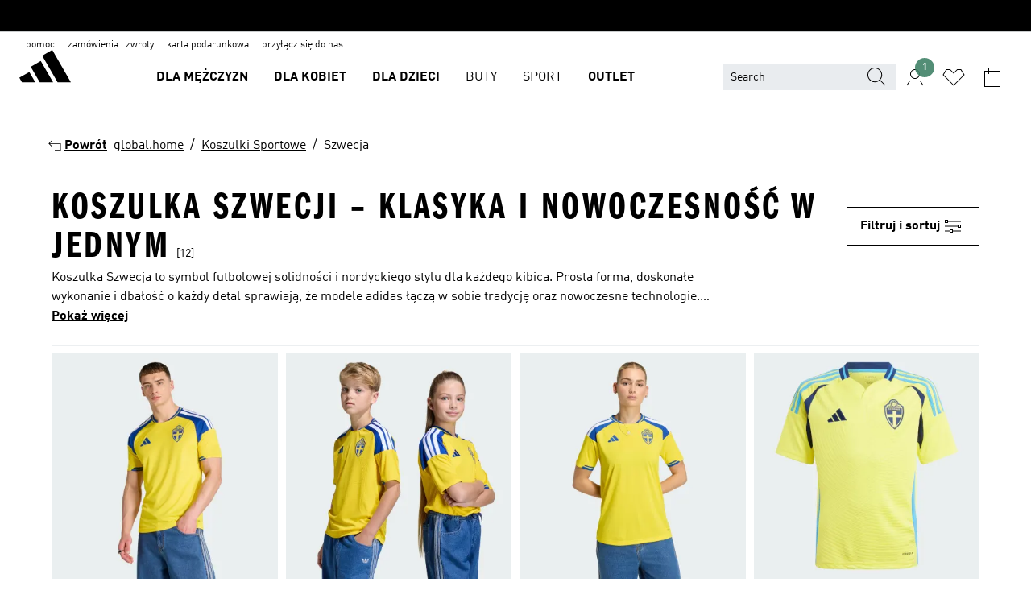

--- FILE ---
content_type: text/html; charset=utf-8
request_url: https://www.adidas.pl/koszulki_sportowe-szwecja
body_size: 80361
content:
<!DOCTYPE html><html lang="pl" class="theme-adidas"><head><meta charSet="utf-8"><title>Koszulka Szwecji |Koszulka reprezentacji Szwecji | adidas PL</title><meta name="description" content="Odkryj koszulki Szwecji od adidas – połączenie precyzji i sportowej pasji. Wybierz koszulki reprezentacji Szwecji i kibicuj swojej drużynie w pełnym stylu!"><meta name="viewport" content="width=device-width, initial-scale=1"><link rel="icon" href="/static/glass/plp/plp-app/favicon.ico"><meta name="apple-itunes-app" data-auto-id="native-iOS-banner" content="app-id=1266591536, app-argument=/"><meta name="robots" content="index,follow"><meta property="og:title" content="Koszulka Szwecji |Koszulka reprezentacji Szwecji | adidas PL"><meta property="og:description" content="Odkryj koszulki Szwecji od adidas – połączenie precyzji i sportowej pasji. Wybierz koszulki reprezentacji Szwecji i kibicuj swojej drużynie w pełnym stylu!"><meta property="og:site_name" content="adidas PL"><meta property="og:url" content="https://www.adidas.pl/koszulki_sportowe-szwecja"><link rel="canonical" href="https://www.adidas.pl/koszulki_sportowe-szwecja"><link rel="alternate" href="https://www.adidas.sk/dresy-svedsko" hrefLang="sk-SK"><link rel="alternate" href="https://www.adidas.pt/camisolas_de_desporto-suecia" hrefLang="pt-PT"><link rel="alternate" href="https://www.adidas.pl/koszulki_sportowe-szwecja" hrefLang="pl-PL"><link rel="alternate" href="https://www.adidas.pe/camisetas-suecia" hrefLang="es-PE"><link rel="alternate" href="https://www.adidas.no/sverige-troyer" hrefLang="no-NO"><link rel="alternate" href="https://www.adidas.mx/jerseys-suecia" hrefLang="es-MX"><link rel="alternate" href="https://www.adidas.ie/sweden-jerseys" hrefLang="en-IE"><link rel="alternate" href="https://www.adidas.gr/σουηδία-φανέλες" hrefLang="el-GR"><link rel="alternate" href="https://www.adidas.fr/maillots-suede" hrefLang="fr-FR"><link rel="alternate" href="https://www.adidas.fi/sweden-jerseys" hrefLang="en-FI"><link rel="alternate" href="https://www.adidas.es/camisetas_deportivas-suecia" hrefLang="es-ES"><link rel="alternate" href="https://www.adidas.dk/sverige-spillertrojer" hrefLang="da-DK"><link rel="alternate" href="https://www.adidas.de/en/sweden-jerseys" hrefLang="en-DE"><link rel="alternate" href="https://www.adidas.cz/dresy-svedsko" hrefLang="cs-CZ"><link rel="alternate" href="https://www.adidas.com.br/suecia-camisas" hrefLang="pt-BR"><link rel="alternate" href="https://www.adidas.com.au/sweden-jerseys" hrefLang="en-AU"><link rel="alternate" href="https://www.adidas.co.uk/sweden-jerseys" hrefLang="en-GB"><link rel="alternate" href="https://www.adidas.co.th/th/sweden-เสื้อฟุตบอล" hrefLang="th-TH"><link rel="alternate" href="https://www.adidas.co.th/en/sweden-jerseys" hrefLang="en-TH"><link rel="alternate" href="https://www.adidas.co.nz/sweden-jerseys" hrefLang="en-NZ"><link rel="alternate" href="https://www.adidas.co/camisetas_de_equipos-suecia" hrefLang="es-CO"><link rel="alternate" href="https://www.adidas.cl/camisetas_de_equipos-suecia" hrefLang="es-CL"><link rel="alternate" href="https://www.adidas.ch/it/maglie_da_divisa-svezia" hrefLang="it-CH"><link rel="alternate" href="https://www.adidas.ch/fr/maillots-suede" hrefLang="fr-CH"><link rel="alternate" href="https://www.adidas.ch/en/jerseys-sweden" hrefLang="en-CH"><link rel="alternate" href="https://www.adidas.ch/de/schweden-trikots" hrefLang="de-CH"><link rel="alternate" href="https://www.adidas.be/nl/zweden-sportshirts" hrefLang="nl-BE"><link rel="alternate" href="https://www.adidas.be/fr/maillots-suede" hrefLang="fr-BE"><link rel="alternate" href="https://www.adidas.be/en/sweden-jerseys" hrefLang="en-BE"><link rel="alternate" href="https://www.adidas.at/schweden-trikots" hrefLang="de-AT"><meta name="next-head-count" content="42"><link rel="preconnect" href="//esm.glass.adidas.com"><link rel="preconnect" href="//microfrontends.glass.adidas.com"><link rel="stylesheet" href="https://esm.glass.adidas.com/@adl/collection@6.1.2/css"><link rel="stylesheet" href="https://esm.glass.adidas.com/@adl/stripes-tokens-web-adidas@1.2.58/css/index.css"><link rel="stylesheet" href="https://esm.glass.adidas.com/@adl/grid@7.0.0-beta.13"><link rel="stylesheet" href="https://esm.glass.adidas.com/@adl/typography@1.1.0"><script type="text/javascript" src="https://www.adidas.pl/static/98e991e74a1492401a9ee45e95b75c4c82b75e9b856af4"  ></script><script type="module" id="external-dependencies">
         import React from 'https://esm.glass.adidas.com/v1/react@18.3.1';
         window.React = React;
      
         import ReactDOM from 'https://esm.glass.adidas.com/v1/react-dom@18.3.1';
         window.ReactDOM = ReactDOM;
      </script><script id="performance-load">
  window.addEventListener('load', function (e) { window.BOOMR_onload = (e && e.timeStamp) || new Date().getTime() }, false);

  window.BOOMR = window.BOOMR || {};
  window.BOOMR.snippetExecuted = true;
  if (window.performance && performance.mark) performance.mark('TTP');

  function SSR_PERFORMANCE_MEASUREMENT(e) {
    try {
        e.onload = undefined;
        if (
            e.complete &&
            window.performance &&
            typeof window.performance.getEntriesByName == 'function' &&
            window.performance.getEntriesByName(e.src)
        ) {
            window.ssrLoadedTimeStamp = window.performance.timing.navigationStart + window.performance.getEntriesByName(e.src)[0].responseEnd;
        } else {
            window.ssrLoadedTimeStamp = new Date().getTime();
            if (window.performance && performance.mark) performance.mark('SSR Visually Complete');
        }
    } catch (e) {}
  }

  var injectSsrPerformanceInstrument = document.querySelector('[data-inject_ssr_performance_instrument]');

  if (injectSsrPerformanceInstrument !== null) {
    if (injectSsrPerformanceInstrument.complete) {
      window.SSR_PERFORMANCE_MEASUREMENT(injectSsrPerformanceInstrument);
    } else {
        injectSsrPerformanceInstrument.addEventListener('load', window.SSR_PERFORMANCE_MEASUREMENT(injectSsrPerformanceInstrument));
    }
  } 

  
      (function(i,s,o,g,r,a,m){
      i['InstanaEumObject']=r;
      i[r]=i[r]||function(){(i[r].q=i[r].q||[]).push(arguments)},
      i[r].l=1*new Date();
      a=s.createElement(o),
      m=s.getElementsByTagName(o)[0];
      a.async=1;
      a.src=g;
      m.parentNode.insertBefore(a,m)
      })(window,document,'script','//eum.instana.io/eum.min.js','ineum');
      ineum('reportingUrl', 'https://eum-eu-west-1.instana.io');
      ineum('autoClearResourceTimings', false);
      ineum('ignoreErrorMessages',[
        /.*Failed to execute 'querySelector'.*/i,
        /.*ResizeObserver loop limit exceeded.*/i
      ]);
      ineum('meta', 'userAgent', window.navigator.userAgent);
      ineum('apiKey', 'BDBM8oS7QzGntzAncTouGg');
      ineum('page', 'PLP_ProductListPage');
  </script><link rel="preload" as="script" href="https://www.adidas.pl/static/98e991e74a1492401a9ee45e95b75c4c82b75e9b856af4"/><link rel="preload" href="/static/glass/plp/plp-app/a4076517ebc091e285caa39e89aafbd54bc22e20/_next/static/css/421382a4fed4a3f1.css" as="style"><link rel="stylesheet" href="/static/glass/plp/plp-app/a4076517ebc091e285caa39e89aafbd54bc22e20/_next/static/css/421382a4fed4a3f1.css" data-n-g=""><link rel="preload" href="/static/glass/plp/plp-app/a4076517ebc091e285caa39e89aafbd54bc22e20/_next/static/css/9f879f1b3a51db90.css" as="style"><link rel="stylesheet" href="/static/glass/plp/plp-app/a4076517ebc091e285caa39e89aafbd54bc22e20/_next/static/css/9f879f1b3a51db90.css" data-n-p=""><link rel="preload" href="/static/glass/plp/plp-app/a4076517ebc091e285caa39e89aafbd54bc22e20/_next/static/css/ac330ae49fd49ef9.css" as="style"><link rel="stylesheet" href="/static/glass/plp/plp-app/a4076517ebc091e285caa39e89aafbd54bc22e20/_next/static/css/ac330ae49fd49ef9.css"><noscript data-n-css=""></noscript><script defer="" nomodule="" src="/static/glass/plp/plp-app/a4076517ebc091e285caa39e89aafbd54bc22e20/_next/static/chunks/polyfills-c67a75d1b6f99dc8.js"></script><script defer="" src="/static/glass/plp/plp-app/a4076517ebc091e285caa39e89aafbd54bc22e20/_next/static/chunks/586.c12c99802a6bc400.js"></script><script src="/static/glass/plp/plp-app/a4076517ebc091e285caa39e89aafbd54bc22e20/_next/static/chunks/webpack-ce43791fa2678a7b.js" defer=""></script><script src="/static/glass/plp/plp-app/a4076517ebc091e285caa39e89aafbd54bc22e20/_next/static/chunks/framework-2930527e9e7b48c3.js" defer=""></script><script src="/static/glass/plp/plp-app/a4076517ebc091e285caa39e89aafbd54bc22e20/_next/static/chunks/main-1dd0db79b3053154.js" defer=""></script><script src="/static/glass/plp/plp-app/a4076517ebc091e285caa39e89aafbd54bc22e20/_next/static/chunks/pages/_app-8f044c8f2aa761a9.js" defer=""></script><script src="/static/glass/plp/plp-app/a4076517ebc091e285caa39e89aafbd54bc22e20/_next/static/chunks/78-78466e10b3b49ba0.js" defer=""></script><script src="/static/glass/plp/plp-app/a4076517ebc091e285caa39e89aafbd54bc22e20/_next/static/chunks/74-cd8702e63cf08093.js" defer=""></script><script src="/static/glass/plp/plp-app/a4076517ebc091e285caa39e89aafbd54bc22e20/_next/static/chunks/743-4c0a1ae3daa3b51f.js" defer=""></script><script src="/static/glass/plp/plp-app/a4076517ebc091e285caa39e89aafbd54bc22e20/_next/static/chunks/10-aeb4a29a2a987728.js" defer=""></script><script src="/static/glass/plp/plp-app/a4076517ebc091e285caa39e89aafbd54bc22e20/_next/static/chunks/pages/%5Bpath%5D-4ba1297d02dbeabb.js" defer=""></script><script src="/static/glass/plp/plp-app/a4076517ebc091e285caa39e89aafbd54bc22e20/_next/static/HxRmdupXjNPAyV_wOK8md/_buildManifest.js" defer=""></script><script src="/static/glass/plp/plp-app/a4076517ebc091e285caa39e89aafbd54bc22e20/_next/static/HxRmdupXjNPAyV_wOK8md/_ssgManifest.js" defer=""></script><link rel="stylesheet" data-name="side-panel-mf" href="https://microfrontends.glass.adidas.com/side-panel-mf/style.css"><link rel="stylesheet" data-name="header-mf" href="https://microfrontends.glass.adidas.com/header-mf/7454c96938c6e388b125f2cd37159eb2ac06c469/style.css"><link rel="stylesheet" data-name="footer-mf" href="https://microfrontends.glass.adidas.com/footer-mf/7454c96938c6e388b125f2cd37159eb2ac06c469/style.css">
<script>(window.BOOMR_mq=window.BOOMR_mq||[]).push(["addVar",{"rua.upush":"false","rua.cpush":"false","rua.upre":"false","rua.cpre":"false","rua.uprl":"false","rua.cprl":"false","rua.cprf":"false","rua.trans":"SJ-6b3fa05d-2a85-4a07-8262-5efc4dbe4149","rua.cook":"false","rua.ims":"false","rua.ufprl":"false","rua.cfprl":"false","rua.isuxp":"false","rua.texp":"norulematch","rua.ceh":"false","rua.ueh":"false","rua.ieh.st":"0"}]);</script>
                              <script>!function(a){var e="https://s.go-mpulse.net/boomerang/",t="addEventListener";if("False"=="True")a.BOOMR_config=a.BOOMR_config||{},a.BOOMR_config.PageParams=a.BOOMR_config.PageParams||{},a.BOOMR_config.PageParams.pci=!0,e="https://s2.go-mpulse.net/boomerang/";if(window.BOOMR_API_key="VS6YR-U7NVZ-5H8FH-JJDPK-U3R2E",function(){function n(e){a.BOOMR_onload=e&&e.timeStamp||(new Date).getTime()}if(!a.BOOMR||!a.BOOMR.version&&!a.BOOMR.snippetExecuted){a.BOOMR=a.BOOMR||{},a.BOOMR.snippetExecuted=!0;var i,_,o,r=document.createElement("iframe");if(a[t])a[t]("load",n,!1);else if(a.attachEvent)a.attachEvent("onload",n);r.src="javascript:void(0)",r.title="",r.role="presentation",(r.frameElement||r).style.cssText="width:0;height:0;border:0;display:none;",o=document.getElementsByTagName("script")[0],o.parentNode.insertBefore(r,o);try{_=r.contentWindow.document}catch(O){i=document.domain,r.src="javascript:var d=document.open();d.domain='"+i+"';void(0);",_=r.contentWindow.document}_.open()._l=function(){var a=this.createElement("script");if(i)this.domain=i;a.id="boomr-if-as",a.src=e+"VS6YR-U7NVZ-5H8FH-JJDPK-U3R2E",BOOMR_lstart=(new Date).getTime(),this.body.appendChild(a)},_.write("<bo"+'dy onload="document._l();">'),_.close()}}(),"".length>0)if(a&&"performance"in a&&a.performance&&"function"==typeof a.performance.setResourceTimingBufferSize)a.performance.setResourceTimingBufferSize();!function(){if(BOOMR=a.BOOMR||{},BOOMR.plugins=BOOMR.plugins||{},!BOOMR.plugins.AK){var e="false"=="true"?1:0,t="",n="amhzesyxibza42l6rztq-f-ccd9f80ce-clientnsv4-s.akamaihd.net",i="false"=="true"?2:1,_={"ak.v":"39","ak.cp":"900032","ak.ai":parseInt("1121198",10),"ak.ol":"0","ak.cr":31,"ak.ipv":4,"ak.proto":"h2","ak.rid":"4d9e846","ak.r":42221,"ak.a2":e,"ak.m":"dsca","ak.n":"essl","ak.bpcip":"3.15.146.0","ak.cport":50854,"ak.gh":"23.64.113.36","ak.quicv":"","ak.tlsv":"tls1.3","ak.0rtt":"","ak.0rtt.ed":"","ak.csrc":"-","ak.acc":"","ak.t":"1769901671","ak.ak":"hOBiQwZUYzCg5VSAfCLimQ==tPwD42rsj7nth764Zi8TGD62GRMCly5rn9xpVR+LJLKbuoLj8Jpe7VSsMmtlH5JdJAwsaEaTTGxPqCrxPXQ8WVtDAp9pUfFx98XcwUUmNPpOOHBR4veECUybSRRIGu3gTWKm9eqOVbkXCszDoEpWLTpuAkO7xNM1h923vwtL/aaNhn+0b+iKlsVqZvvdK4BKsbEHsqL6Fs0Wz/yO6nWzJQFp2e9ViKZE0q4ekkVX5DyMPIuKGwleXNP3txE+8ASPLFGc/d98oEQKDWTlg92drVTmE5S6H1aQKy2vK9hPDGb0mhuEKYFTOxKdCuq93PwtvGQ6aDV/6J069EFJu2heYxHPrNYJR+/wqXDfjW1oQYJCtFCq0PmWjxRsdqR/g0F5QaGnD4KHpG9hP+Rr8vZjAFyJyndwD+zXbz8BdtYEvq8=","ak.pv":"88","ak.dpoabenc":"","ak.tf":i};if(""!==t)_["ak.ruds"]=t;var o={i:!1,av:function(e){var t="http.initiator";if(e&&(!e[t]||"spa_hard"===e[t]))_["ak.feo"]=void 0!==a.aFeoApplied?1:0,BOOMR.addVar(_)},rv:function(){var a=["ak.bpcip","ak.cport","ak.cr","ak.csrc","ak.gh","ak.ipv","ak.m","ak.n","ak.ol","ak.proto","ak.quicv","ak.tlsv","ak.0rtt","ak.0rtt.ed","ak.r","ak.acc","ak.t","ak.tf"];BOOMR.removeVar(a)}};BOOMR.plugins.AK={akVars:_,akDNSPreFetchDomain:n,init:function(){if(!o.i){var a=BOOMR.subscribe;a("before_beacon",o.av,null,null),a("onbeacon",o.rv,null,null),o.i=!0}return this},is_complete:function(){return!0}}}}()}(window);</script></head><body><div id="__next"><script id="__SOLE_HOST_INFO__">
        window.__SOLE_HOST_INFO__ = {"appId":"@plp/app","originalHost":"www.adidas.pl","pageType":"ProductListingPage","context":{"brand":"adidas","locale":"pl_PL","env":"production"},"initialised":true};
      </script><script id="__ECOM_BAG__">
        window.__ECOM_BAG__ = undefined;
      </script><script id="__ECOM_WISHLIST__">
        window.__ECOM_WISHLIST__ = undefined;
      </script><div id="gl-theme-icons" style="width:0;height:0;position:absolute;overflow:hidden"><svg xmlns="http://www.w3.org/2000/svg" width="24" height="2350"><symbol fill="none" id="adiclub-logo" viewBox="0 0 24 24"><title>adiclub-logo</title><path d="M3.348 10.787a2.087 2.087 0 0 0-1.22-.375 2.096 2.096 0 0 0-1.505.633A2.165 2.165 0 0 0 0 12.575c0 1.192.963 2.177 2.128 2.177.435.003.86-.127 1.22-.375v.278h1.004v-4.201H3.348v.333Zm-1.192 2.98a1.17 1.17 0 0 1-.834-.35 1.21 1.21 0 0 1 0-1.697 1.17 1.17 0 0 1 .834-.351c.314.003.615.13.838.356.222.225.35.53.354.85a1.2 1.2 0 0 1-1.192 1.192Zm5.897-2.98a2.046 2.046 0 0 0-1.207-.375 2.104 2.104 0 0 0-1.562.606 2.204 2.204 0 0 0 0 3.13 2.104 2.104 0 0 0 1.563.605 2.153 2.153 0 0 0 1.206-.375v.277h1.015V9.026H8.053v1.761Zm-1.177 2.98c-.651 0-1.193-.54-1.193-1.192a1.23 1.23 0 0 1 .355-.85c.223-.226.523-.354.838-.357.637 0 1.18.554 1.18 1.206a1.22 1.22 0 0 1-.351.841 1.18 1.18 0 0 1-.83.352Zm2.698-3.313h1.018v4.2h-1.02l.002-4.2Zm1.017-.388H9.57v-1.04h1.017l.003 1.04Zm3.38 3.403.07.045c-.179.395-.417.695-.713.9-.282.202-.62.31-.965.31a1.494 1.494 0 0 1-.726-.168 1.151 1.151 0 0 1-.48-.491 1.644 1.644 0 0 1-.172-.774 3.313 3.313 0 0 1 .183-1.113c.115-.332.287-.64.51-.91a2.5 2.5 0 0 1 .747-.62 1.88 1.88 0 0 1 .9-.226 1.485 1.485 0 0 1 1.175.53l-.644.58h-.026c-.075-.277-.171-.482-.287-.616a.553.553 0 0 0-.426-.199.692.692 0 0 0-.453.186c-.16.143-.292.314-.391.505a3.309 3.309 0 0 0-.382 1.557c0 .347.078.623.235.827a.75.75 0 0 0 .617.305c.225.003.447-.049.648-.15.22-.122.417-.283.579-.477h.002Zm1.316.08a2.354 2.354 0 0 0-.022.442c.008.101.059.15.152.15a.21.21 0 0 0 .095-.026.316.316 0 0 0 .088-.062l.052.036c-.07.178-.177.34-.313.473a.67.67 0 0 1-.478.182c-.197 0-.34-.073-.427-.217-.087-.144-.104-.39-.052-.739l.59-3.824-.165-.583.009-.053L15.946 9l.044.026-.704 4.523Zm4.164 0a2.345 2.345 0 0 0-.022.442c.009.101.06.15.152.15a.211.211 0 0 0 .096-.026.332.332 0 0 0 .087-.062l.052.036a1.37 1.37 0 0 1-.312.473.67.67 0 0 1-.479.182c-.197 0-.34-.073-.426-.217-.087-.144-.104-.39-.052-.739l.048-.312a3.727 3.727 0 0 1-.357.462c-.204.23-.44.428-.7.589a1.454 1.454 0 0 1-.765.233c-.226 0-.4-.074-.52-.22a1.145 1.145 0 0 1-.236-.576 2.519 2.519 0 0 1 .01-.752l.286-1.857-.165-.583.008-.053 1.131-.327.044.027-.417 2.697c-.052.343-.042.589.03.74a.36.36 0 0 0 .335.224.958.958 0 0 0 .461-.141 2.99 2.99 0 0 0 .51-.367c.14-.124.273-.258.395-.4l.279-1.816-.166-.583.01-.053 1.13-.327.044.027-.491 3.13Zm4.427-2.53a1.103 1.103 0 0 0-.339-.46.8.8 0 0 0-.504-.168 1.521 1.521 0 0 0-.709.195c-.262.14-.5.323-.705.54-.103.106-.2.22-.288.34l.378-2.437L21.67 9l-1.134.327-.009.053.165.583-.729 4.734.035.027.808-.3c.059.043.12.082.184.118.214.121.481.181.8.181.303.002.6-.079.861-.234.277-.165.517-.386.705-.65.21-.292.37-.618.474-.964.115-.38.172-.776.17-1.174a1.757 1.757 0 0 0-.122-.68v-.002Zm-.913 1.928c-.064.26-.159.511-.283.747a1.86 1.86 0 0 1-.4.527.677.677 0 0 1-.488.195.67.67 0 0 1-.478-.218 1.58 1.58 0 0 1-.324-.546l.283-1.823a3.46 3.46 0 0 1 .563-.484c.27-.182.5-.274.692-.274a.428.428 0 0 1 .409.248c.086.165.13.422.13.77 0 .29-.034.577-.104.858" fill="currentColor"></path></symbol><symbol id="alert-error" viewBox="0 0 19 19"><title>alert-error</title><g fill="none" stroke="currentColor" stroke-miterlimit="10"><circle cx="9.5" cy="9.5" r="6"></circle><path d="m11.5 7.5-2 2 2 2m-4-4 2 2-2 2" stroke-linecap="square"></path></g></symbol><symbol id="alert-info" viewBox="0 0 19 19"><title>alert-info</title><circle cx="9.5" cy="9.5" r="6" fill="none" stroke="currentColor" stroke-linecap="square" stroke-miterlimit="10"></circle><circle fill="currentColor" cx="9.5" cy="6.5" r="0.65"></circle><path d="M9.5 8.5v4" fill="none" stroke="currentColor" stroke-linecap="square" stroke-miterlimit="10"></path></symbol><symbol id="alert-success" viewBox="0 0 19 19"><title>alert-success</title><g fill="none" stroke="currentColor" stroke-linecap="square" stroke-miterlimit="10"><path d="m6.5 9.93 1.71 1.71 4.29-4.28"></path><circle cx="9.5" cy="9.5" r="6"></circle></g></symbol><symbol id="alert-warning" viewBox="0 0 19 19"><title>alert-warning</title><path fill="none" stroke="currentColor" stroke-miterlimit="10" d="m9.5 3.5-7 12h14l-7-12z"></path><circle fill="currentColor" cx="9.5" cy="13.53" r="0.65"></circle><path stroke-linecap="square" fill="none" stroke="currentColor" stroke-miterlimit="10" d="M9.5 11.53v-4"></path></symbol><symbol id="broken-image" viewBox="0 0 17 19"><title>broken-image</title><g fill="none" stroke="currentColor" stroke-miterlimit="10"><circle cx="12.5" cy="8.5" r="2"></circle><path d="m.5 14.5 4-7 3.75 7"></path><path stroke-linecap="square" d="M.5 4.5h16v10H.5zm15-2-14 14"></path><path d="m7.5 14.4 2-2.9 2 3"></path></g></symbol><symbol id="checkmark" viewBox="0 0 19 19"><title>checkmark</title><path fill="none" stroke="currentColor" stroke-linecap="square" stroke-miterlimit="10" d="m2.5 10.5 4 4 10-10"></path></symbol><symbol id="contact-email" viewBox="0 0 15 19"><title>contact-email</title><g fill="none" stroke="currentColor" stroke-miterlimit="10"><path stroke-linecap="square" d="M.5 5.5h14v8H.5z"></path><path d="m10.5 9.5 4 4m-14-8 7 6 7-6m-10 4-4 4"></path></g></symbol><symbol id="contact-phone" viewBox="0 0 9 19"><title>contact-phone</title><g fill="none" stroke="currentColor" stroke-miterlimit="10"><path d="M.5 2.5h8v14h-8zm0 11h8m-8-9h8"></path><circle cx="4.5" cy="14.5" r="1"></circle></g></symbol><symbol id="customization" viewBox="0 0 19 19"><title>customization</title><path d="M12.504.717 2.424 12.219l1.785 1.566L14.291 2.281ZM1.65 13.109l-.462 2.329 2.244-.76Z" fill="currentColor"></path><path d="m8.598 10.592-4.56 5.214a8.313 8.313 0 0 0 5.046 2.16z" fill="#3175de"></path><path d="m17.943 9.132-7.339.487 5.712 5.011a8.313 8.313 0 0 0 1.627-5.463z" fill="#f9b900"></path><path d="m9.785 10.486.499 7.469a8.313 8.313 0 0 0 5.26-2.375z" fill="#00ac37"></path><path d="M17.813 7.956a8.313 8.313 0 0 0-2.791-4.655l-4.536 5.13z" fill="#ea2c35"></path></symbol><symbol id="forbidden" viewBox="0 0 13 19"><title>forbidden</title><g fill="none" stroke="currentColor" stroke-miterlimit="10"><circle cx="6.5" cy="9.5" r="6"></circle><path stroke-linecap="square" d="m2.5 5.5 8 8"></path></g></symbol><symbol id="locked" viewBox="0 0 19 19"><title>locked</title><g fill="none" stroke="currentColor" stroke-miterlimit="10"><path d="M13.5 7.5v-1a4 4 0 0 0-8 0v1m-2 0h12v8h-12z"></path><circle cx="9.5" cy="10.68" r="1.18"></circle><path stroke-linecap="square" d="M9.5 13.5v-1.64"></path></g></symbol><symbol id="logo" viewBox="0 0 24 24"><title>logo</title><path d="M15.72 13.61h4.67l-6-10.47-3.5 2 4.87 8.45zm-5.17 1v-1h3.68l-3.92-6.79-3.51 2 2.75 4.78v1zm-7.83-2.19.67 1.19h4.67l-1.85-3.2-3.49 2zm11.51 1.19v1.69a2 2 0 0 0-1.23-.37 2.08 2.08 0 0 0 0 4.16 2.12 2.12 0 0 0 1.19-.37V19h1v-5.39zm-6.17 0v1.69a2 2 0 0 0-1.19-.37 2.08 2.08 0 0 0 0 4.16 2.1 2.1 0 0 0 1.19-.37V19h1v-5.39zm12.22 4.08c0 .81.72 1.39 1.88 1.39.94 0 1.72-.41 1.72-1.32 0-.63-.35-1-1.17-1.15l-.64-.13c-.41-.08-.69-.16-.69-.4s.27-.39.62-.39.71.25.72.55h1c-.05-.78-.68-1.31-1.7-1.31s-1.67.57-1.67 1.32c0 .92.74 1.06 1.38 1.18l.53.1c.38.07.54.18.54.4s-.19.39-.64.39c-.65 0-.86-.34-.87-.63zM18.91 19h1v-4h-1v.32a2 2 0 0 0-1.19-.37 2.08 2.08 0 0 0 0 4.16 2.12 2.12 0 0 0 1.19-.37V19zM3.39 19h1v-4h-1v.32a2 2 0 0 0-1.19-.37 2.08 2.08 0 1 0 0 4.16 2.12 2.12 0 0 0 1.19-.37V19zm7.16 0v-4h-1v4zm-9.46-2a1.15 1.15 0 1 1 1.15 1.15A1.15 1.15 0 0 1 1.09 17zm4.68 0a1.15 1.15 0 1 1 1.15 1.15A1.14 1.14 0 0 1 5.77 17zm10.84 0a1.15 1.15 0 1 1 1.15 1.15A1.15 1.15 0 0 1 16.61 17zm-4.67 0a1.15 1.15 0 1 1 1.15 1.15A1.14 1.14 0 0 1 11.94 17z" fill="currentColor"></path></symbol><symbol id="personalisation-flag" viewBox="0 0 15 19"><title>personalisation-flag</title><g fill="none" stroke="currentColor" stroke-miterlimit="10"><path d="M14.5 13.5H.5v-10h14z"></path><path stroke-linecap="square" d="M7.5 5.5v6m3-3h-6m-4-6v15"></path></g></symbol><symbol id="personalization" viewBox="0 0 19 19"><title>personalization</title><path d="m1.188 15.438.475-2.375 1.78 1.544zM12.23.95 2.376 12.231l1.782 1.544 9.856-11.162z" fill="currentColor"></path><path d="M12.943 6.176 9.5 15.437h1.9l.594-1.662h3.324l.594 1.662h1.9l-3.442-9.26h-1.426zm.713 2.73 1.187 3.324h-2.375l1.188-3.324zm-12.47 7.72v1.187h16.626v-1.188H1.187z" fill="#0286cd"></path></symbol><symbol id="rating-active" viewBox="0 0 19 19"><title>rating-active</title><path d="m9.5 14.26 5.86 4.26-2.23-6.91L19 7.35h-7.25L9.5.48 7.25 7.35H0l5.87 4.26-2.24 6.91z" fill="currentColor"></path></symbol><symbol id="rating-inactive" viewBox="0 0 19 19"><title>rating-inactive</title><path d="M15.01 8.644h-4.204L9.5 4.651 8.195 8.644H3.99l3.407 2.475-1.304 4.007L9.5 12.652l3.397 2.474-1.294-4.008zM19 7.348l-5.874 4.266 2.23 6.906L9.5 14.254 3.626 18.52l2.248-6.906L0 7.348h7.255L9.5.48l2.246 6.868z" fill="currentColor"></path></symbol><symbol id="size-guide" viewBox="0 0 19 19"><title>size-guide</title><g fill="none" stroke="currentColor" stroke-miterlimit="10"><path d="M.5 6.5h18v6H.5z"></path><path stroke-linecap="square" d="M3.5 12.5v-3m3 3v-2m3 2v-3m6 3v-3m-3 3v-2"></path></g></symbol><symbol id="tooltip" viewBox="0 0 14 24"><title>tooltip</title><path fill="currentColor" d="M.49 7.22A6.14 6.14 0 0 1 7 1.76a5.88 5.88 0 0 1 6.25 6c0 3.62-2.6 5.61-5.58 6.07V17H5.1v-5.13c3 0 5.67-.91 5.67-4.06A3.58 3.58 0 0 0 6.94 4.1 3.68 3.68 0 0 0 3 7.22zM5.1 22v-2.68h2.54V22z"></path></symbol><symbol id="usp-checkmark" viewBox="0 0 17 19"><title>usp-checkmark</title><path fill="none" stroke="currentColor" stroke-linecap="square" stroke-miterlimit="10" d="m1.5 10.5 4 4 10-10"></path></symbol><symbol id="usp-delivery-cash" viewBox="0 0 24 24"><title>usp-delivery-cash</title><g fill="none" fill-rule="evenodd"><path d="m15.235 4.5-1.312 3h-3.846l-1.312-3h6.47Z" stroke="currentColor"></path><path d="M12.002 18.5c2.279 0 4.575-.565 5.861-1.76.364-.34.57-.763.623-1.269.059-.567-.067-1.227-.356-1.98-.617-1.609-1.967-3.602-4.034-5.991h-4.2c-2.06 2.395-3.407 4.392-4.024 6-.29.754-.416 1.413-.359 1.98.051.503.255.924.615 1.26 1.281 1.19 3.586 1.76 5.874 1.76Z" stroke="currentColor"></path><path d="M12 15.57v-.68a2 2 0 0 1-1-.299l.16-.46c.295.199.644.303 1 .299a.71.71 0 0 0 .795-.613.548.548 0 0 0 .005-.057c0-.37-.26-.6-.76-.81-.7-.27-1.12-.58-1.12-1.17a1.12 1.12 0 0 1 1-1.1V10h.42v.66c.312.002.617.081.89.23l-.17.45a1.688 1.688 0 0 0-.86-.23c-.52 0-.72.31-.72.59 0 .28.25.53.84.77s1 .64 1 1.24a1.18 1.18 0 0 1-1.07 1.16v.7H12Z" fill="currentColor"></path><path d="M12 15.57v-.68a2 2 0 0 1-1-.299l.16-.46c.295.199.644.303 1 .299a.71.71 0 0 0 .795-.613.548.548 0 0 0 .005-.057c0-.37-.26-.6-.76-.81-.7-.27-1.12-.58-1.12-1.17a1.12 1.12 0 0 1 1-1.1V10h.42v.66c.312.002.617.081.89.23l-.17.45a1.688 1.688 0 0 0-.86-.23c-.52 0-.72.31-.72.59 0 .28.25.53.84.77s1 .64 1 1.24a1.18 1.18 0 0 1-1.07 1.16v.7H12Z" stroke="currentColor" stroke-width="0.37"></path></g></symbol><symbol fill="none" id="usp-delivery-delay" viewBox="0 0 24 24"><title>usp-delivery-delay</title><path fill-rule="evenodd" clip-rule="evenodd" d="M13.143 12.937a1.241 1.241 0 0 1-1.077.797c-.631 0-1.143-.51-1.143-1.14v-.045c.014-.487.326-.916.787-1.077V8.07h.753v3.382c.326.141.58.41.701.743h1.797v.743h-1.818Z" fill="currentColor"></path><path d="M12 19a7 7 0 1 0 0-14 7 7 0 0 0 0 14Z" stroke="currentColor"></path></symbol><symbol id="usp-delivery-evening" viewBox="0 0 24 24"><title>usp-delivery-evening</title><path d="M11.544 8.404a5.3 5.3 0 0 0-2.31 7.05 5.15 5.15 0 0 0 6.94 2.4 4.832 4.832 0 0 0 1.84-1.511 4.64 4.64 0 0 1-5.7-2.49 4.905 4.905 0 0 1-.52-2 5.15 5.15 0 0 1 2-4 6.194 6.194 0 0 0-2.25.55Zm7.47 4.7-3-3m3 0-3 3m-7.66-4.75-3-3m3 0-3 3" fill="none" fill-rule="evenodd" stroke="currentColor" stroke-width="1.001"></path></symbol><symbol fill="none" id="usp-delivery-same-day" viewBox="0 0 24 24"><title>usp-delivery-same-day</title><path d="M5 14.469h2m-3-2h3m0-2H3" stroke="currentColor" stroke-linecap="square"></path><path d="M8.568 17c.374.365.788.688 1.236.962 3.302 2.025 7.626.996 9.656-2.296a6.987 6.987 0 0 0-2.305-9.628A7.03 7.03 0 0 0 7.72 8" stroke="currentColor"></path><path fill-rule="evenodd" clip-rule="evenodd" d="M14.72 12.868a1.24 1.24 0 0 1-1.077.797 1.14 1.14 0 0 1-1.143-1.14v-.045c.014-.488.326-.917.787-1.077V8h.753v3.382c.326.14.58.409.701.743h1.797v.743H14.72Z" fill="currentColor"></path></symbol><symbol id="usp-delivery-store" viewBox="0 0 24 24"><title>usp-delivery-store</title><g stroke="currentColor" fill="none" fill-rule="evenodd"><path stroke-width="1.042" d="M5.576 6.419h12.498l.792 4.042v1.558H4.773v-1.56zm.626 11.984v-6.384m11.302 6.012V12.02"></path><path stroke-width="1.001" stroke-linecap="square" d="M3.896 18.46h16.333"></path><path stroke-width="1.042" d="M10.402 12.02v6.337M3 18.46h17.733"></path><path stroke-width="0.754" d="m16.029 15.911-.868.98m.868-2.585-2.417 2.706"></path></g></symbol><symbol id="usp-delivery" viewBox="0 0 19 19"><title>usp-delivery</title><g fill="none" stroke="currentColor" stroke-miterlimit="10"><path d="M13.42 13.5H9.5"></path><path stroke-linecap="square" d="M4.5 5.5h10l4 3v5h-2m-10 0h-2m0-6h-4"></path><circle cx="8" cy="13" r="1.5"></circle><circle cx="15" cy="13" r="1.5"></circle><path stroke-linecap="square" d="M1.5 9.5h3m-2 2h2"></path></g></symbol><symbol id="usp-exchange" viewBox="0 0 24 24"><title>usp-exchange</title><g stroke="currentColor" stroke-width="1.145" fill="none" fill-rule="evenodd"><path d="m12.982 12.184 2.671 3.07-2.671 3.08m-8.41-3.079h10.76M9.623 5.374l-2.66 3.08 2.66 3.07"></path><path stroke-linecap="round" d="M7.273 8.454h12.01v6.8m-1.481.001h1.48M4.572 7.444v7.811m1.48 0h-1.48"></path></g></symbol><symbol id="usp-free-returns" viewBox="0 0 19 19"><title>usp-free-returns</title><g fill="none" stroke="currentColor" stroke-miterlimit="10"><path stroke-linecap="square" d="M16.5 11.5h-2m3-2h-3m0-4H.5v8h14"></path><path d="M.5 7.5h11m-8 0 4 6m-2-6 4 6m-2-6 4 6"></path><path stroke-linecap="square" d="M14.5 7.5h4"></path></g></symbol><symbol id="usp-gift-card" viewBox="0 0 24 24"><title>usp-gift-card</title><path d="M4.5 17.5h15v-10h-15zm1-8h13m-7 3h5m-5 2h4" fill="none" fill-rule="evenodd" stroke-linecap="square" stroke="currentColor"></path></symbol><symbol id="usp-klarna" viewBox="0 0 24 24"><title>usp-klarna</title><g fill="none" fill-rule="evenodd"><path d="M9.327 1.182H6.718a6.67 6.67 0 0 1-2.69 5.39l-1.037.774L7 12.8h3.282L6.6 7.773a9.243 9.243 0 0 0 2.727-6.591M0 12.79h2.673V1.183H0zm12.136-2.854a1.5 1.5 0 1 0 .01 0h-.01Z" fill="currentColor" transform="translate(6 5)"></path><path d="M11.227 2.28a.587.587 0 0 0 .591-.59.588.588 0 0 0-.59-.59.588.588 0 0 0-.592.59c0 .328.263.59.591.59Zm0-1.071c.263 0 .482.218.482.481a.486.486 0 0 1-.482.482.486.486 0 0 1-.481-.482c0-.263.219-.481.481-.481Zm-.087.547h.11l.109.24h.11l-.11-.24c.065-.022.11-.088.11-.175 0-.11-.089-.197-.22-.197h-.219v.612h.11v-.24Zm0-.285h.11c.065 0 .109.044.109.088 0 .065-.022.087-.11.087h-.11v-.175Z" fill="#000" transform="translate(6 5)"></path></g></symbol><symbol id="usp-sale" viewBox="0 0 24 24"><title>usp-sale</title><g fill="none" fill-rule="evenodd"><path d="m14.657 5.65 2.14 1.987L18.5 6.482V18.5h-13V6.482l1.702 1.155L9.343 5.65 12 7.623l2.657-1.974Z" stroke="currentColor"></path><path d="M6.13 3.54a1.761 1.761 0 1 0 0 3.522 1.761 1.761 0 0 0 0-3.523Zm0 1a.76.76 0 1 1 0 1.52.76.76 0 0 1 0-1.52ZM1.76 0a1.76 1.76 0 1 0 0 3.52 1.76 1.76 0 0 0 0-3.52Zm0 1.001a.76.76 0 1 1 0 1.519.76.76 0 0 1 0-1.519ZM6.37.084l.76.652-5.36 6.25-.76-.652z" transform="translate(8 9)" fill="currentColor" fill-rule="nonzero"></path></g></symbol><symbol id="arrow-back" viewBox="0 0 16 24"><title>arrow-back</title><g fill="none" stroke="currentColor" stroke-miterlimit="10" stroke-width="2"><path d="M15 18v-6H2"></path><path d="m6.5 7-5 5 5 5"></path></g></symbol><symbol id="arrow-down" viewBox="0 0 16 24"><title>arrow-down</title><path fill="none" stroke="currentColor" stroke-miterlimit="10" stroke-width="2" d="M1.5 9 8 15.5 14.5 9"></path></symbol><symbol id="arrow-left-long" viewBox="0 0 24 24"><title>arrow-left-long</title><path fill="none" stroke="currentColor" stroke-miterlimit="10" stroke-width="2" d="m6.4 17-5-5 5-5M2 12h22"></path></symbol><symbol id="arrow-left" viewBox="0 0 10 24"><title>arrow-left</title><path fill="none" stroke="currentColor" stroke-miterlimit="10" stroke-width="2" d="M8 5.5 1.5 12 8 18.5"></path></symbol><symbol id="arrow-right-long" viewBox="0 0 24 24"><title>arrow-right-long</title><path d="m17.59 7 5 5-5 5M0 12h22" fill="none" stroke="currentColor" stroke-miterlimit="10" stroke-width="2"></path></symbol><symbol id="arrow-right" viewBox="0 0 10 24"><title>arrow-right</title><path fill="none" stroke="currentColor" stroke-miterlimit="10" stroke-width="2" d="M2 5.5 8.5 12 2 18.5"></path></symbol><symbol id="arrow-up" viewBox="0 0 16 24"><title>arrow-up</title><path fill="none" stroke="currentColor" stroke-miterlimit="10" stroke-width="2" d="M1.5 14.5 8 8l6.5 6.5"></path></symbol><symbol id="bag-active" viewBox="0 0 16 24"><title>bag-active</title><g stroke="currentColor" stroke-miterlimit="10" stroke-width="2"><path fill="currentColor" d="M1 7h14v14H1z"></path><path fill="none" d="M11 10V3H5v7"></path></g></symbol><symbol id="bag-inactive" viewBox="0 0 16 24"><title>bag-inactive</title><g fill="none" stroke="currentColor" stroke-miterlimit="10" stroke-width="2"><path d="M1 7h14v14H1z"></path><path d="M11 10V3H5v7"></path></g></symbol><symbol id="calendar-active" viewBox="0 0 20 24"><title>calendar-active</title><g stroke="currentColor" stroke-miterlimit="10"><path fill="currentColor" stroke-width="2.011" d="M1 10h18v11H1z"></path><path fill="none" stroke-width="2" d="M1 4h18v6H1zm14-3v6M5 7V1"></path></g></symbol><symbol id="calendar-inactive" viewBox="0 0 20 24"><title>calendar-inactive</title><g fill="none" stroke="currentColor" stroke-miterlimit="10"><path stroke-width="2.011" d="M1 10h18v11H1z"></path><path stroke-width="2" d="M1 4h18v6H1zm14-3v6M5 7V1"></path></g></symbol><symbol id="chat" viewBox="0 0 22 24"><title>chat</title><path d="M21 19V3H1v16h5v3l4-3h11zM4 7h14M4 11h14M4 15h14" fill="none" stroke="currentColor" stroke-miterlimit="10" stroke-width="2"></path></symbol><symbol id="checkbox-checkmark" viewBox="0 0 16 24"><title>checkbox-checkmark</title><path fill="none" stroke="currentColor" stroke-miterlimit="10" stroke-width="2" d="m1 13 4 4L15 7"></path></symbol><symbol id="checkmark-full" viewBox="0 0 24 24"><title>checkmark-full</title><g fill="none" fill-rule="evenodd"><circle fill="currentColor" cx="12" cy="12" r="12"></circle><path fill="#fff" d="m9 15.586 9.293-9.293 1.414 1.414L9 18.414l-4.707-4.707 1.414-1.414z"></path></g></symbol><symbol id="clipboard" viewBox="0 0 24 24"><title>clipboard</title><g fill="none" fill-rule="evenodd"><path d="M0 24h24V0H0z"></path><path d="M18 2v3.994h3.994v16h-16V18H2V2h16Zm1.984 6.004H8.004v11.98h11.98V8.004ZM16 4H4v12h1.994V5.995L16 5.994V4Z" fill="currentColor" fill-rule="nonzero"></path></g></symbol><symbol id="close" viewBox="0 0 18 24"><title>close</title><path d="m17 4-8 8 8 8M1 4l8 8-8 8" fill="none" stroke="currentColor" stroke-miterlimit="10" stroke-width="2"></path></symbol><symbol id="cross-small" viewBox="0 0 14 24"><title>cross-small</title><path d="m13 6-6 6 6 6M1 6l6 6-6 6" fill="none" stroke="currentColor" stroke-miterlimit="10" stroke-width="2"></path></symbol><symbol id="download" viewBox="0 0 24 24"><title>download</title><g fill="currentColor" fill-rule="evenodd"><path d="M3 21v-8h2v6h14v-6h2v8H3z"></path><path d="m12 16-5.707-5.707 1.414-1.414L11 12.17V2.586h2v9.585l3.293-3.292 1.414 1.414L12 16z"></path></g></symbol><symbol id="dropdown" viewBox="0 0 16 24"><title>dropdown</title><path fill="none" stroke="currentColor" stroke-miterlimit="10" stroke-width="2" d="M1.5 9 8 15.5 14.5 9"></path></symbol><symbol id="edit" viewBox="0 0 22 24"><title>edit</title><path d="M7 20 20 7l-4.02-4L3 16l-1 5 5-1zm-3-4 3 3m7-13 3 3" fill="none" stroke="currentColor" stroke-miterlimit="10" stroke-width="2"></path></symbol><symbol fill="none" id="external-link" viewBox="0 0 24 24"><title>external-link</title><path fill-rule="evenodd" clip-rule="evenodd" d="M19.586 3H15V1h8v8h-2V4.414l-7.293 7.293-1.414-1.414L19.586 3Z" fill="currentColor"></path><path fill-rule="evenodd" clip-rule="evenodd" d="M1 3h12v2H3v16h16V11h2v12H1V3Z" fill="currentColor"></path></symbol><symbol fill="none" id="filter" viewBox="0 0 27 30"><path fill-rule="evenodd" stroke="currentColor" clip-rule="evenodd" d="M6 12V8H10V9.5L26 9.5V10.5L10 10.5V12H6ZM7 9H9V11H7V9Z" fill="currentColor"></path><path fill-rule="evenodd" stroke="currentColor" clip-rule="evenodd" d="M26 22.5L16 22.5V24H12V22.5L6 22.5V21.5L12 21.5V20H16V21.5L26 21.5V22.5ZM15 21H13V23H15V21Z" fill="currentColor"></path><path fill-rule="evenodd" stroke="currentColor" clip-rule="evenodd" d="M22 16.5L6 16.5V15.5L22 15.5V14H26V18H22V16.5ZM23 15H25V17H23V15Z" fill="currentColor"></path></symbol><symbol fill="none" id="fullscreen" viewBox="0 0 24 24"><title>fullscreen</title><path fill-rule="evenodd" clip-rule="evenodd" d="M21 2h-7v2h4.586l-5.293 5.293 1.414 1.414L20 5.414V10h2V2h-1ZM4 14v4.586l5.293-5.293 1.414 1.414L5.414 20H10v2H2v-8h2Z" fill="currentColor"></path></symbol><symbol id="hamburger" viewBox="0 0 24 24"><title>hamburger</title><path d="M0 6h24M0 12h24M0 18h24" fill="none" stroke="currentColor" stroke-miterlimit="10" stroke-width="2"></path></symbol><symbol fill="none" id="hd-filled" viewBox="0 0 24 24"><title>hd-filled</title><path fill-rule="evenodd" clip-rule="evenodd" d="M24 2H0v20h24V2ZM9.06 12.815V17h1.851V7H9.06v4.087H5.85V7H4v10h1.85v-4.185h3.21Zm10.927.323a44.552 44.552 0 0 0 0-2.262 9.502 9.502 0 0 0-.067-.94 3.367 3.367 0 0 0-.186-.787 2.87 2.87 0 0 0-.333-.688c-.338-.506-.737-.876-1.199-1.11C17.741 7.117 17.186 7 16.538 7h-3.422v10h3.422c.648 0 1.203-.117 1.664-.351.462-.234.861-.604 1.199-1.11.142-.215.253-.44.333-.674a3.61 3.61 0 0 0 .186-.786c.036-.29.058-.604.067-.941Zm-1.851-2.15c.009.282.013.619.013 1.012s-.004.735-.013 1.025c-.01.281-.027.525-.053.73a2.313 2.313 0 0 1-.12.506c-.045.14-.111.267-.2.38-.31.411-.772.617-1.385.617h-1.411V8.742h1.411c.613 0 1.074.206 1.385.618.089.112.155.238.2.379.053.14.093.313.12.52.026.196.044.44.053.73Z" fill="currentColor"></path></symbol><symbol fill="none" id="hd-outline" viewBox="0 0 24 24"><title>hd-outline</title><path fill-rule="evenodd" clip-rule="evenodd" d="M2 4h20v16H2V4ZM0 22V2h24v20H0Zm9.06-9.185V17h1.851V7H9.06v4.087H5.85V7H4v10h1.85v-4.185h3.21Zm10.927.323a44.552 44.552 0 0 0 0-2.262 9.502 9.502 0 0 0-.067-.94 3.367 3.367 0 0 0-.186-.787 2.87 2.87 0 0 0-.333-.688c-.338-.506-.737-.876-1.199-1.11C17.741 7.117 17.186 7 16.538 7h-3.422v10h3.422c.648 0 1.203-.117 1.664-.351.462-.234.861-.604 1.199-1.11.142-.215.253-.44.333-.674a3.61 3.61 0 0 0 .186-.786c.036-.29.058-.604.067-.941Zm-1.851-2.15c.009.282.013.619.013 1.012s-.004.735-.013 1.025c-.01.281-.027.525-.053.73a2.313 2.313 0 0 1-.12.506c-.045.14-.111.267-.2.38-.31.411-.772.617-1.385.617h-1.411V8.742h1.411c.613 0 1.074.206 1.385.618.089.112.155.238.2.379.053.14.093.313.12.52.026.196.044.44.053.73Z" fill="currentColor"></path></symbol><symbol id="hide-active" viewBox="0 0 24 24"><title>hide-active</title><g fill="none" stroke="currentColor" stroke-miterlimit="10" stroke-width="2"><circle cx="12" cy="10.95" r="3.81"></circle><path d="M12 17.35A12.31 12.31 0 0 1 2 11.9a12.31 12.31 0 0 1 10-5.45 12.31 12.31 0 0 1 10 5.45 12.31 12.31 0 0 1-10 5.45zM22 2 2 22"></path></g></symbol><symbol id="hide-inactive" viewBox="0 0 24 24"><title>hide-inactive</title><g fill="none" stroke="currentColor" stroke-miterlimit="10" stroke-width="2"><circle cx="12" cy="10.95" r="3.81"></circle><path d="M12 17.35A12.31 12.31 0 0 1 2 11.9a12.31 12.31 0 0 1 10-5.45 12.31 12.31 0 0 1 10 5.45 12.31 12.31 0 0 1-10 5.45z"></path></g></symbol><symbol id="locate-target" viewBox="0 0 22 24"><title>locate-target</title><g fill="none" stroke="currentColor" stroke-miterlimit="10" stroke-width="2"><circle cx="11" cy="12" r="8"></circle><path d="M11 1v6m0 10v6m11-11h-6M6 12H0"></path></g></symbol><symbol id="lock" viewBox="0 0 24 24"><title>lock</title><g stroke="currentColor" stroke-width="2" fill="none" fill-rule="evenodd"><path d="M3 21h18V9H3z"></path><path d="M13.773 13.773a1.774 1.774 0 1 1-3.547-.001 1.774 1.774 0 0 1 3.547 0Z"></path><path d="M12 18v-2.454" stroke-linecap="square"></path><path d="M18 8.9V8A6 6 0 1 0 6 8v1"></path></g></symbol><symbol id="minus" viewBox="0 0 20 2"><title>minus</title><g fill="none" fill-rule="evenodd"><path d="M0 24h24V0H0z" transform="translate(-2 -11)"></path><path d="M20 1H0" stroke="currentColor" stroke-width="2"></path></g></symbol><symbol id="notification-active" viewBox="0 0 24 24"><title>notification-active</title><g stroke="currentColor" stroke-miterlimit="10" stroke-width="2"><path d="M15 18a3 3 0 0 1-6 0m-7 0h20" fill="none"></path><path fill="currentColor" d="M19 10a7 7 0 0 0-14 0v8h14z"></path><path d="M5.21 2a10.46 10.46 0 0 0-3.52 6m20.62 0a10.46 10.46 0 0 0-3.52-6" fill="none"></path></g></symbol><symbol id="notification-inactive" viewBox="0 0 24 24"><title>notification-inactive</title><path d="M15 18a3 3 0 0 1-6 0m-7 0h20m-3-8a7 7 0 0 0-14 0v8h14zM5.21 2a10.46 10.46 0 0 0-3.52 6m20.62 0a10.46 10.46 0 0 0-3.52-6" fill="none" stroke="currentColor" stroke-miterlimit="10" stroke-width="2"></path></symbol><symbol fill="none" id="pause-outline" viewBox="0 0 24 24"><title>pause-outline</title><path d="M9 4H7v16h2V4Zm8 0h-2v16h2V4Z" fill="currentColor"></path></symbol><symbol id="pin-small" viewBox="0 0 9 19"><title>pin-small</title><g fill="none" stroke="currentColor" stroke-miterlimit="10"><circle cx="4.5" cy="7.5" r="4" stroke-linecap="square"></circle><path d="M1.17 9.71 4.5 15.5l3.33-5.79"></path></g></symbol><symbol id="pin" viewBox="0 0 14 24"><title>pin</title><g fill="none" stroke="currentColor" stroke-miterlimit="10" stroke-width="2"><circle cx="7" cy="9" r="6" stroke-linecap="square"></circle><path d="M2 12.32 7 21l5-8.68"></path></g></symbol><symbol fill="none" id="play-filled" viewBox="0 0 24 24"><title>play-filled</title><path d="M18.5 11.66 5 20.32V3l13.5 8.66Z" fill="currentColor"></path></symbol><symbol fill="none" id="play-outline" viewBox="0 0 24 24"><title>play-outline</title><path fill-rule="evenodd" clip-rule="evenodd" d="M18.5 11.66 5 3v17.32l13.5-8.66Zm-3.704 0L7 6.66v10l7.796-5Z" fill="currentColor"></path></symbol><symbol id="plus" viewBox="0 0 20 24"><title>plus</title><path d="M10 2v20m10-10H0" fill="none" stroke="currentColor" stroke-miterlimit="10" stroke-width="2"></path></symbol><symbol id="profile" viewBox="0 0 20 24"><title>profile</title><g fill="none" stroke="currentColor" stroke-miterlimit="10" stroke-width="2"><path d="M19 20.5 15.63 16H4.38L1 20.5"></path><circle cx="10" cy="8.5" r="4.5"></circle></g></symbol><symbol id="reload" viewBox="0 0 24 24"><title>reload</title><g fill="none" fill-rule="evenodd" stroke="currentColor" stroke-width="2"><path d="M7.827 6.343A8 8 0 1 1 5.484 12v-1" stroke-linecap="square"></path><path d="M2.007 13.427 5.484 9.95l3.478 3.477"></path></g></symbol><symbol fill="none" id="sd-filled" viewBox="0 0 24 24"><title>sd-filled</title><path fill-rule="evenodd" clip-rule="evenodd" d="M24 2H0v20h24V2ZM10.882 15.287c.182-.368.273-.792.273-1.27 0-.442-.06-.838-.178-1.188a2.064 2.064 0 0 0-.573-.884 2.238 2.238 0 0 0-.751-.498 4.73 4.73 0 0 0-1.106-.276l-1.16-.18a1.953 1.953 0 0 1-.533-.137 1.406 1.406 0 0 1-.355-.235.951.951 0 0 1-.219-.332 1.275 1.275 0 0 1-.054-.373c0-.34.118-.63.355-.87.245-.248.623-.373 1.133-.373.319 0 .655.042 1.01.125.355.073.683.257.983.552l1.202-1.202a3.683 3.683 0 0 0-1.38-.884C9.03 7.088 8.443 7 7.77 7c-.529 0-1.002.074-1.42.221a3.053 3.053 0 0 0-1.066.622c-.29.257-.514.57-.669.939a3.02 3.02 0 0 0-.232 1.201c0 .838.232 1.483.697 1.934.218.212.478.387.778.525.3.129.669.226 1.106.29l1.16.18c.246.036.428.078.547.124.118.046.227.115.327.207.2.203.3.474.3.815 0 .396-.145.7-.436.912-.292.211-.724.317-1.297.317a4.4 4.4 0 0 1-1.27-.18 2.48 2.48 0 0 1-1.065-.648L4 15.702c.473.488.997.828 1.57 1.022.583.184 1.243.276 1.98.276.51 0 .983-.064 1.42-.193a3.551 3.551 0 0 0 1.147-.58 2.71 2.71 0 0 0 .765-.94Zm9.104-2.168a42.121 42.121 0 0 0 0-2.224 9.03 9.03 0 0 0-.068-.925 3.202 3.202 0 0 0-.191-.774 2.776 2.776 0 0 0-.341-.677c-.346-.497-.756-.86-1.23-1.09-.473-.231-1.041-.346-1.706-.346h-3.51v9.834h3.51c.665 0 1.233-.115 1.707-.345.473-.23.883-.594 1.229-1.091a2.86 2.86 0 0 0 .34-.663c.092-.24.156-.498.192-.774.037-.285.06-.594.068-.925Zm-1.898-2.114c.01.277.014.608.014.995s-.005.723-.014 1.008a7.34 7.34 0 0 1-.054.719 2.16 2.16 0 0 1-.123.497 1.143 1.143 0 0 1-.205.373c-.319.405-.792.607-1.42.607H14.84V8.796h1.447c.628 0 1.101.202 1.42.607.091.11.16.235.205.373.055.138.095.309.123.511.027.194.045.433.054.718Z" fill="currentColor"></path></symbol><symbol fill="none" id="sd-outline" viewBox="0 0 24 24"><title>sd-outline</title><path fill-rule="evenodd" clip-rule="evenodd" d="M2 4h20v16H2V4ZM0 22V2h24v20H0Zm10.882-6.713c.182-.368.273-.792.273-1.27 0-.442-.06-.838-.178-1.188a2.064 2.064 0 0 0-.573-.884 2.238 2.238 0 0 0-.751-.498 4.73 4.73 0 0 0-1.106-.276l-1.16-.18a1.953 1.953 0 0 1-.533-.137 1.406 1.406 0 0 1-.355-.235.951.951 0 0 1-.219-.332 1.275 1.275 0 0 1-.054-.373c0-.34.118-.63.355-.87.245-.248.623-.373 1.133-.373.319 0 .655.042 1.01.125.355.073.683.257.983.552l1.202-1.202a3.683 3.683 0 0 0-1.38-.884C9.03 7.088 8.443 7 7.77 7c-.529 0-1.002.074-1.42.221a3.053 3.053 0 0 0-1.066.622c-.29.257-.514.57-.669.939a3.02 3.02 0 0 0-.232 1.201c0 .838.232 1.483.697 1.934.218.212.478.387.778.525.3.129.669.226 1.106.29l1.16.18c.246.036.428.078.547.124.118.046.227.115.327.207.2.203.3.474.3.815 0 .396-.145.7-.436.912-.292.211-.724.317-1.297.317a4.4 4.4 0 0 1-1.27-.18 2.48 2.48 0 0 1-1.065-.648L4 15.702c.473.488.997.828 1.57 1.022.583.184 1.243.276 1.98.276.51 0 .983-.064 1.42-.193a3.551 3.551 0 0 0 1.147-.58 2.71 2.71 0 0 0 .765-.94Zm9.104-2.168a42.121 42.121 0 0 0 0-2.224 9.03 9.03 0 0 0-.068-.925 3.202 3.202 0 0 0-.191-.774 2.776 2.776 0 0 0-.341-.677c-.346-.497-.756-.86-1.23-1.09-.473-.231-1.041-.346-1.706-.346h-3.51v9.834h3.51c.665 0 1.233-.115 1.707-.345.473-.23.883-.594 1.229-1.091a2.86 2.86 0 0 0 .34-.663c.092-.24.156-.498.192-.774.037-.285.06-.594.068-.925Zm-1.898-2.114c.01.277.014.608.014.995s-.005.723-.014 1.008a7.34 7.34 0 0 1-.054.719 2.16 2.16 0 0 1-.123.497 1.143 1.143 0 0 1-.205.373c-.319.405-.792.607-1.42.607H14.84V8.796h1.447c.628 0 1.101.202 1.42.607.091.11.16.235.205.373.055.138.095.309.123.511.027.194.045.433.054.718Z" fill="currentColor"></path></symbol><symbol id="search" viewBox="0 0 20 24"><title>search</title><g fill="none" stroke="currentColor" stroke-linecap="square" stroke-miterlimit="10" stroke-width="2"><circle cx="8" cy="10" r="6"></circle><path d="m13 15 5 5"></path></g></symbol><symbol id="share" viewBox="0 0 22 24"><title>share</title><g fill="none" stroke="currentColor" stroke-miterlimit="10" stroke-width="2"><path d="M18 7.9a3 3 0 1 1 3-3 3 3 0 0 1-3 3m0 14a3 3 0 1 1 3-3 3 3 0 0 1-3 3"></path><circle cx="4" cy="11.9" r="3"></circle><path d="m6.65 10.5 8.64-4.32m0 11.44L6.65 13.3"></path></g></symbol><symbol fill="none" id="sound-off-filled" viewBox="0 0 24 24"><title>sound-off-filled</title><path fill-rule="evenodd" clip-rule="evenodd" d="M12 2v20.381l-6.892-5.575H2v-8.4h3.07L12 2Zm3.707 13.993L18 13.7l2.293 2.293 1.414-1.414-2.293-2.293 2.293-2.293-1.414-1.414L18 10.872 15.707 8.58l-1.414 1.414 2.293 2.293-2.293 2.293 1.414 1.414Z" fill="currentColor"></path></symbol><symbol fill="none" id="sound-off-outline" viewBox="0 0 24 24"><title>sound-off-outline</title><path fill-rule="evenodd" clip-rule="evenodd" d="M12 4.286V2l-1.679 1.552-5.25 4.854H2v8.4h3.108l5.263 4.258L12 22.38V4.286Zm-5.86 5.855L10 6.573V18.19l-3.91-3.16-.275-.223H4v-4.4h1.852l.288-.265Zm9.567 5.852L18 13.7l2.293 2.293 1.414-1.414-2.293-2.293 2.293-2.293-1.414-1.414L18 10.872 15.707 8.58l-1.414 1.414 2.293 2.293-2.293 2.293 1.414 1.414Z" fill="currentColor"></path></symbol><symbol fill="none" id="sound-on-filled" viewBox="0 0 24 24"><title>sound-on-filled</title><path fill-rule="evenodd" clip-rule="evenodd" d="M12 22.381V2L5.07 8.406H2v8.4h3.108L12 22.381Zm2-3.095a7 7 0 1 0 0-14v2a5 5 0 0 1 0 10v2Zm3-7a3 3 0 0 1-3 3v-2a1 1 0 1 0 0-2v-2a3 3 0 0 1 3 3Z" fill="currentColor"></path></symbol><symbol fill="none" id="sound-on-outline" viewBox="0 0 24 24"><title>sound-on-outline</title><path fill-rule="evenodd" clip-rule="evenodd" d="M13 2v20.381l-6.892-5.575H3v-8.4h3.07L13 2Zm-2 4.573-4.147 3.833H5v4.4h1.815L11 18.191V6.573Zm4 12.713a7 7 0 1 0 0-14v2a5 5 0 0 1 0 10v2Zm3-7a3 3 0 0 1-3 3v-2a1 1 0 1 0 0-2v-2a3 3 0 0 1 3 3Z" fill="currentColor"></path></symbol><symbol fill="none" id="subtitles-cc-filled" viewBox="0 0 24 24"><title>subtitles-cc-filled</title><path fill-rule="evenodd" clip-rule="evenodd" d="M24 2H0v20h24V2ZM10.107 16.227c.668-.525 1.096-1.303 1.284-2.335H9.402a2.108 2.108 0 0 1-.564 1.009c-.263.257-.64.386-1.128.386-.273 0-.518-.046-.734-.138a1.527 1.527 0 0 1-.522-.373 1.514 1.514 0 0 1-.24-.345 2.317 2.317 0 0 1-.14-.497 6.46 6.46 0 0 1-.085-.76A20.183 20.183 0 0 1 5.96 12c0-.47.009-.856.028-1.16.019-.313.047-.571.084-.774.038-.202.085-.368.141-.497.066-.129.146-.244.24-.345a1.52 1.52 0 0 1 .522-.373c.216-.092.46-.138.734-.138.489 0 .865.133 1.128.4.263.258.447.59.55.995h2.003c-.188-1.032-.616-1.805-1.284-2.32C9.45 7.261 8.65 7 7.71 7c-.583 0-1.091.092-1.524.276a3.693 3.693 0 0 0-1.17.76 3.155 3.155 0 0 0-.593.773 3.64 3.64 0 0 0-.296.884 8.15 8.15 0 0 0-.113 1.036 53.478 53.478 0 0 0 0 2.541c.019.378.056.728.113 1.05.066.313.165.604.296.87.141.268.339.526.593.774.348.332.738.59 1.17.774.433.175.94.262 1.524.262.94 0 1.74-.258 2.397-.773Zm8.61 0c.667-.525 1.095-1.303 1.283-2.335h-1.989a2.108 2.108 0 0 1-.564 1.009c-.263.257-.64.386-1.128.386-.273 0-.518-.046-.734-.138a1.528 1.528 0 0 1-.522-.373 1.514 1.514 0 0 1-.24-.345 2.317 2.317 0 0 1-.14-.497 6.46 6.46 0 0 1-.085-.76A20.183 20.183 0 0 1 14.57 12c0-.47.009-.856.028-1.16.019-.313.047-.571.084-.774.038-.202.085-.368.141-.497.066-.129.146-.244.24-.345a1.52 1.52 0 0 1 .522-.373c.216-.092.46-.138.734-.138.489 0 .865.133 1.128.4.263.258.447.59.55.995H20c-.188-1.032-.616-1.805-1.284-2.32C18.058 7.261 17.26 7 16.32 7c-.583 0-1.091.092-1.524.276a3.693 3.693 0 0 0-1.17.76 3.155 3.155 0 0 0-.593.773 3.64 3.64 0 0 0-.296.884 8.15 8.15 0 0 0-.113 1.036 53.478 53.478 0 0 0 0 2.541c.019.378.057.728.113 1.05.066.313.164.604.296.87.141.268.339.526.593.774.348.332.738.59 1.17.774.433.175.94.262 1.524.262.94 0 1.74-.258 2.397-.773Z" fill="currentColor"></path></symbol><symbol fill="none" id="subtitles-cc-outline" viewBox="0 0 24 24"><title>subtitles-cc-outline</title><path fill-rule="evenodd" clip-rule="evenodd" d="M2 4h20v16H2V4ZM0 22V2h24v20H0Zm10.107-5.773c.668-.525 1.096-1.303 1.284-2.335H9.402a2.108 2.108 0 0 1-.564 1.009c-.263.257-.64.386-1.128.386-.273 0-.518-.046-.734-.138a1.527 1.527 0 0 1-.522-.373 1.514 1.514 0 0 1-.24-.345 2.317 2.317 0 0 1-.14-.497 6.46 6.46 0 0 1-.085-.76A20.183 20.183 0 0 1 5.96 12c0-.47.009-.856.028-1.16.019-.313.047-.571.084-.774.038-.202.085-.368.141-.497.066-.129.146-.244.24-.345a1.52 1.52 0 0 1 .522-.373c.216-.092.46-.138.734-.138.489 0 .865.133 1.128.4.263.258.447.59.55.995h2.003c-.188-1.032-.616-1.805-1.284-2.32C9.45 7.261 8.65 7 7.71 7c-.583 0-1.091.092-1.524.276a3.693 3.693 0 0 0-1.17.76 3.155 3.155 0 0 0-.593.773 3.64 3.64 0 0 0-.296.884 8.15 8.15 0 0 0-.113 1.036 53.478 53.478 0 0 0 0 2.541c.019.378.056.728.113 1.05.066.313.165.604.296.87.141.268.339.526.593.774.348.332.738.59 1.17.774.433.175.94.262 1.524.262.94 0 1.74-.258 2.397-.773Zm8.61 0c.667-.525 1.095-1.303 1.283-2.335h-1.989a2.108 2.108 0 0 1-.564 1.009c-.263.257-.64.386-1.128.386-.273 0-.518-.046-.734-.138a1.528 1.528 0 0 1-.522-.373 1.514 1.514 0 0 1-.24-.345 2.317 2.317 0 0 1-.14-.497 6.46 6.46 0 0 1-.085-.76A20.183 20.183 0 0 1 14.57 12c0-.47.009-.856.028-1.16.019-.313.047-.571.084-.774.038-.202.085-.368.141-.497.066-.129.146-.244.24-.345a1.52 1.52 0 0 1 .522-.373c.216-.092.46-.138.734-.138.489 0 .865.133 1.128.4.263.258.447.59.55.995H20c-.188-1.032-.616-1.805-1.284-2.32C18.058 7.261 17.26 7 16.32 7c-.583 0-1.091.092-1.524.276a3.693 3.693 0 0 0-1.17.76 3.155 3.155 0 0 0-.593.773 3.64 3.64 0 0 0-.296.884 8.15 8.15 0 0 0-.113 1.036 53.478 53.478 0 0 0 0 2.541c.019.378.057.728.113 1.05.066.313.164.604.296.87.141.268.339.526.593.774.348.332.738.59 1.17.774.433.175.94.262 1.524.262.94 0 1.74-.258 2.397-.773Z" fill="currentColor"></path></symbol><symbol fill="none" id="subtitles-filled" viewBox="0 0 24 24"><title>subtitles-filled</title><path fill-rule="evenodd" clip-rule="evenodd" d="M24 2H0v20h24V2Zm-4 12H9v-2h11v2Zm-5 4H4v-2h11v2ZM4 14h3v-2H4v2Zm16 4h-3v-2h3v2Z" fill="currentColor"></path></symbol><symbol fill="none" id="subtitles-outline" viewBox="0 0 24 24"><title>subtitles-outline</title><path fill-rule="evenodd" clip-rule="evenodd" d="M2 4h20v16H2V4ZM0 2h24v20H0V2Zm20 12H9v-2h11v2Zm-5 4H4v-2h11v2ZM4 14h3v-2H4v2Zm16 4h-3v-2h3v2Z" fill="currentColor"></path></symbol><symbol id="wishlist-active" viewBox="0 0 20 24"><title>wishlist-active</title><path fill="currentColor" stroke="currentColor" stroke-miterlimit="10" stroke-width="2" d="M7.38 6H4.42L2 10l8 8 8-8-2.41-4h-2.98L10 9 7.38 6z"></path></symbol><symbol id="wishlist-inactive" viewBox="0 0 20 24"><title>wishlist-inactive</title><path fill="none" stroke="currentColor" stroke-miterlimit="10" stroke-width="2" d="M7.38 6H4.42L2 10l8 8 8-8-2.41-4h-2.98L10 9 7.38 6z"></path></symbol><symbol id="zoom-out" viewBox="0 0 22 24"><title>zoom-out</title><g fill="none" fill-rule="evenodd"><path d="M0 24h24V0H0z"></path><g stroke="currentColor" stroke-width="2"><path d="M10 17a7 7 0 1 1 .001-14.001A7 7 0 0 1 10 17Zm5-2 6 6" stroke-linecap="square"></path><path d="M14 10H6"></path></g></g></symbol><symbol id="zoom" viewBox="0 0 22 24"><title>zoom</title><g fill="none" stroke="currentColor" stroke-miterlimit="10" stroke-width="2"><circle cx="9" cy="10" r="7" stroke-linecap="square"></circle><path stroke-linecap="square" d="m14 15 6 6"></path><path d="M9 6v8m4-4H5"></path></g></symbol><symbol fill="none" id="apple" viewBox="0 0 24 24"><title>apple</title><g clip-path="url(#a)"><path d="M20.425 8.5c-.128.1-2.392 1.37-2.392 4.192 0 3.265 2.88 4.42 2.967 4.449-.013.07-.458 1.582-1.519 3.122-.946 1.355-1.934 2.708-3.438 2.708-1.503 0-1.89-.869-3.626-.869-1.691 0-2.293.898-3.668.898s-2.335-1.254-3.438-2.794C4.033 18.397 3 15.588 3 12.92c0-4.277 2.795-6.546 5.545-6.546 1.462 0 2.68.955 3.598.955.873 0 2.235-1.012 3.898-1.012.63 0 2.894.057 4.384 2.183Zm-5.174-3.993c.688-.812 1.175-1.938 1.175-3.065A2.098 2.098 0 0 0 16.383 1c-1.12.042-2.45.741-3.253 1.668-.63.713-1.218 1.84-1.218 2.981 0 .134.015.267.042.398.099.019.2.028.3.029 1.004 0 2.267-.669 2.996-1.569Z" fill="#000"></path></g><defs><clipPath id="a"><path fill="#fff" transform="translate(3 1)" d="M0 0h18v22H0z"></path></clipPath></defs></symbol><symbol id="facebook" viewBox="0 0 24 24"><title>facebook</title><g fill="none" fill-rule="evenodd"><path d="M0 24h24V0H0z"></path><path d="M23 12.067C23 5.955 18.075 1 12 1S1 5.955 1 12.067C1 17.591 5.023 22.17 10.281 23v-7.734H7.488v-3.199h2.793V9.63c0-2.774 1.642-4.306 4.155-4.306 1.204 0 2.462.216 2.462.216v2.724h-1.387c-1.366 0-1.792.853-1.792 1.728v2.076h3.05l-.487 3.2h-2.563V23C18.977 22.17 23 17.591 23 12.067" fill="#1877F2"></path></g></symbol><symbol id="google" viewBox="0 0 24 24"><title>google</title><g fill="none" fill-rule="evenodd"><path d="M21.56 11.25c0-.78-.07-1.53-.2-2.25H11v4.255h5.92a5.06 5.06 0 0 1-2.195 3.32v2.76h3.555c2.08-1.915 3.28-4.735 3.28-8.085Z" fill="#4285F4" transform="translate(1 1)"></path><path d="M11 22c2.97 0 5.46-.985 7.28-2.665l-3.555-2.76c-.985.66-2.245 1.05-3.725 1.05-2.865 0-5.29-1.935-6.155-4.535H1.17v2.85A10.996 10.996 0 0 0 11 22Z" fill="#34A853" transform="translate(1 1)"></path><path d="M4.845 13.09A6.612 6.612 0 0 1 4.5 11c0-.725.125-1.43.345-2.09V6.06H1.17A10.996 10.996 0 0 0 0 11c0 1.775.425 3.455 1.17 4.94l3.675-2.85Z" fill="#FBBC05" transform="translate(1 1)"></path><path d="M11 4.375c1.615 0 3.065.555 4.205 1.645l3.155-3.155C16.455 1.09 13.965 0 11 0 6.7 0 2.98 2.465 1.17 6.06l3.675 2.85C5.71 6.31 8.135 4.375 11 4.375Z" fill="#EA4335" transform="translate(1 1)"></path><path d="M0 0h22v22H0z" transform="translate(1 1)"></path></g></symbol><symbol id="instagram-filled" viewBox="0 0 24 24"><title>instagram-filled</title><g fill="none" fill-rule="evenodd"><path d="M0 24h24V0H0z"></path><path d="M11.5 20c-2.632 0-2.941-.01-3.971-.059-1.022-.045-1.588-.22-1.969-.368a3.53 3.53 0 0 1-1.293-.84 3.54 3.54 0 0 1-.84-1.292c-.148-.382-.323-.948-.37-1.97C3.01 14.44 3 14.13 3 11.5c0-2.633.01-2.941.058-3.972.046-1.022.22-1.588.368-1.968.2-.518.453-.904.84-1.294a3.55 3.55 0 0 1 1.293-.84c.382-.147.948-.322 1.97-.368C8.56 3.01 8.87 3 11.5 3c2.632 0 2.941.01 3.971.058 1.022.046 1.588.22 1.969.368.517.2.904.453 1.293.84.388.39.64.776.84 1.293.148.38.323.947.37 1.97.047 1.03.057 1.338.057 3.971 0 2.632-.01 2.941-.058 3.971-.046 1.022-.22 1.588-.368 1.969a3.54 3.54 0 0 1-.84 1.293c-.39.388-.777.64-1.293.84-.382.148-.948.323-1.97.368-1.03.048-1.34.059-3.971.059" fill="#fff"></path><path d="M12 2c-2.716 0-3.057.012-4.123.061-1.064.047-1.791.216-2.428.464a4.875 4.875 0 0 0-1.77 1.154 4.875 4.875 0 0 0-1.154 1.77c-.248.637-.417 1.363-.464 2.428C2.012 8.943 2 9.284 2 12s.012 3.057.061 4.123c.047 1.065.216 1.791.464 2.428a4.875 4.875 0 0 0 1.154 1.77 4.875 4.875 0 0 0 1.77 1.154c.637.248 1.364.417 2.428.464C8.943 21.988 9.284 22 12 22s3.057-.012 4.123-.061c1.064-.047 1.791-.216 2.428-.464a4.875 4.875 0 0 0 1.77-1.154 4.875 4.875 0 0 0 1.154-1.77c.248-.637.417-1.363.464-2.428.049-1.066.061-1.407.061-4.123s-.012-3.057-.061-4.123c-.047-1.065-.216-1.791-.464-2.428a4.875 4.875 0 0 0-1.154-1.77 4.875 4.875 0 0 0-1.77-1.154c-.637-.248-1.364-.417-2.428-.464C15.057 2.012 14.716 2 12 2m0 1.802c2.67 0 2.986.01 4.041.058.975.044 1.504.207 1.856.344.467.182.8.399 1.151.748.349.351.566.684.748 1.151.137.352.3.881.344 1.856.048 1.055.058 1.371.058 4.041 0 2.67-.01 2.986-.058 4.041-.044.975-.207 1.504-.344 1.856-.182.467-.399.8-.748 1.151a3.129 3.129 0 0 1-1.151.748c-.352.137-.881.3-1.856.344-1.055.048-1.371.058-4.041.058-2.67 0-2.986-.01-4.041-.058-.975-.044-1.504-.207-1.856-.344a3.129 3.129 0 0 1-1.151-.748 3.129 3.129 0 0 1-.748-1.151c-.137-.352-.3-.881-.344-1.856-.048-1.055-.058-1.371-.058-4.041 0-2.67.01-2.986.058-4.041.044-.975.207-1.504.344-1.856.182-.467.399-.8.748-1.151a3.129 3.129 0 0 1 1.151-.748c.352-.137.881-.3 1.856-.344C9.014 3.812 9.33 3.802 12 3.802" fill="currentColor"></path><path d="M12 15.245a3.245 3.245 0 1 1 0-6.49 3.245 3.245 0 0 1 0 6.49M12 7a5 5 0 1 0 0 10 5 5 0 0 0 0-10m6-1a1 1 0 1 1-2 0 1 1 0 0 1 2 0" fill="currentColor"></path></g></symbol><symbol id="instagram" viewBox="0 0 24 24"><title>instagram</title><g fill="none" fill-rule="evenodd"><path d="M0 24h24V0H0z"></path><path d="M11.5 20c-2.632 0-2.941-.01-3.971-.059-1.022-.045-1.588-.22-1.969-.368a3.53 3.53 0 0 1-1.293-.84 3.54 3.54 0 0 1-.84-1.292c-.148-.382-.323-.948-.37-1.97C3.01 14.44 3 14.13 3 11.5c0-2.633.01-2.941.058-3.972.046-1.022.22-1.588.368-1.968.2-.518.453-.904.84-1.294a3.55 3.55 0 0 1 1.293-.84c.382-.147.948-.322 1.97-.368C8.56 3.01 8.87 3 11.5 3c2.632 0 2.941.01 3.971.058 1.022.046 1.588.22 1.969.368.517.2.904.453 1.293.84.388.39.64.776.84 1.293.148.38.323.947.37 1.97.047 1.03.057 1.338.057 3.971 0 2.632-.01 2.941-.058 3.971-.046 1.022-.22 1.588-.368 1.969a3.54 3.54 0 0 1-.84 1.293c-.39.388-.777.64-1.293.84-.382.148-.948.323-1.97.368-1.03.048-1.34.059-3.971.059"></path><path d="M12 2c-2.716 0-3.057.012-4.123.061-1.064.047-1.791.216-2.428.464a4.875 4.875 0 0 0-1.77 1.154 4.875 4.875 0 0 0-1.154 1.77c-.248.637-.417 1.363-.464 2.428C2.012 8.943 2 9.284 2 12s.012 3.057.061 4.123c.047 1.065.216 1.791.464 2.428a4.875 4.875 0 0 0 1.154 1.77 4.875 4.875 0 0 0 1.77 1.154c.637.248 1.364.417 2.428.464C8.943 21.988 9.284 22 12 22s3.057-.012 4.123-.061c1.064-.047 1.791-.216 2.428-.464a4.875 4.875 0 0 0 1.77-1.154 4.875 4.875 0 0 0 1.154-1.77c.248-.637.417-1.363.464-2.428.049-1.066.061-1.407.061-4.123s-.012-3.057-.061-4.123c-.047-1.065-.216-1.791-.464-2.428a4.875 4.875 0 0 0-1.154-1.77 4.875 4.875 0 0 0-1.77-1.154c-.637-.248-1.364-.417-2.428-.464C15.057 2.012 14.716 2 12 2m0 1.802c2.67 0 2.986.01 4.041.058.975.044 1.504.207 1.856.344.467.182.8.399 1.151.748.349.351.566.684.748 1.151.137.352.3.881.344 1.856.048 1.055.058 1.371.058 4.041 0 2.67-.01 2.986-.058 4.041-.044.975-.207 1.504-.344 1.856-.182.467-.399.8-.748 1.151a3.129 3.129 0 0 1-1.151.748c-.352.137-.881.3-1.856.344-1.055.048-1.371.058-4.041.058-2.67 0-2.986-.01-4.041-.058-.975-.044-1.504-.207-1.856-.344a3.129 3.129 0 0 1-1.151-.748 3.129 3.129 0 0 1-.748-1.151c-.137-.352-.3-.881-.344-1.856-.048-1.055-.058-1.371-.058-4.041 0-2.67.01-2.986.058-4.041.044-.975.207-1.504.344-1.856.182-.467.399-.8.748-1.151a3.129 3.129 0 0 1 1.151-.748c.352-.137.881-.3 1.856-.344C9.014 3.812 9.33 3.802 12 3.802" fill="currentColor"></path><path d="M12 15.245a3.245 3.245 0 1 1 0-6.49 3.245 3.245 0 0 1 0 6.49M12 7a5 5 0 1 0 0 10 5 5 0 0 0 0-10m6-1a1 1 0 1 1-2 0 1 1 0 0 1 2 0" fill="currentColor"></path></g></symbol><symbol id="messenger" viewBox="0 0 24 24"><title>messenger</title><g fill="none" fill-rule="evenodd"><path d="M10.934.022C4.774.022 0 4.534 0 10.628c0 3.188 1.307 5.942 3.434 7.845a.88.88 0 0 1 .295.623l.06 1.945a.876.876 0 0 0 1.227.774l2.17-.957a.873.873 0 0 1 .582-.044 11.9 11.9 0 0 0 3.166.42c6.16 0 10.934-4.512 10.934-10.606S17.094.022 10.934.022Z" fill="currentColor" transform="translate(1 1)"></path><path d="m4.37 13.73 3.21-5.095a1.642 1.642 0 0 1 2.372-.438l2.554 1.916a.657.657 0 0 0 .79-.002l3.45-2.618c.46-.35 1.062.203.752.691l-3.21 5.093a1.642 1.642 0 0 1-2.372.438l-2.554-1.916a.657.657 0 0 0-.79.002l-3.451 2.62c-.46.35-1.063-.202-.753-.69" fill="#fff" transform="translate(1 1)"></path></g></symbol><symbol id="pinterest" viewBox="0 0 24 24"><title>pinterest</title><circle cx="12" cy="12" r="11" fill="#fff"></circle><path d="M12 1a11 11 0 0 0-4 21.25 10.83 10.83 0 0 1 0-3.16c.2-.86 1.29-5.47 1.29-5.47A4 4 0 0 1 9 12c0-1.53.89-2.67 2-2.67a1.37 1.37 0 0 1 1.39 1.54 22.13 22.13 0 0 1-.91 3.67 1.6 1.6 0 0 0 1.63 2c2 0 3.46-2.07 3.46-5A4.34 4.34 0 0 0 12 7a4.76 4.76 0 0 0-5 4.78 4.25 4.25 0 0 0 .82 2.51.31.31 0 0 1 .07.31c-.08.35-.27 1.1-.3 1.25s-.16.24-.37.15C5.83 15.36 5 13.35 5 11.74c0-3.47 2.5-6.66 7.24-6.66A6.45 6.45 0 0 1 19 11.43c0 3.79-2.39 6.84-5.7 6.84A2.93 2.93 0 0 1 10.8 17s-.56 2.1-.69 2.62a12.37 12.37 0 0 1-1.37 2.88A11 11 0 1 0 12 1z" fill="currentColor"></path></symbol><symbol id="runtastic" viewBox="0 0 24 24"><title>runtastic</title><path d="M11.971 2a4.28 4.28 0 0 0-3.24 1.34L5.23 7l1.558 1.67 3.452-3.58a2.25 2.25 0 0 1 3.298 0l.112.11 1.58-1.6-.23-.21A4.28 4.28 0 0 0 11.97 2zm4.93 3.33-1.67 1.55 3.58 3.44a2.25 2.25 0 0 1 0 3.29l-.16.15 1.638 1.57.25-.22a4.27 4.27 0 0 0 0-6.26l-3.638-3.52zM3.5 8.67l-.19.18a4.31 4.31 0 0 0-.06 6.32l3.63 3.5 1.69-1.57L5 13.69a2.27 2.27 0 0 1 0-3.33l.11-.1L3.5 8.67zM17 15.33l-3.4 3.56a2.24 2.24 0 0 1-3.3 0l-.16-.18-1.57 1.62.24.27a4.27 4.27 0 0 0 6.27 0l3.49-3.6L17 15.33z" fill="currentColor"></path></symbol><symbol id="tiktok-default" viewBox="0 0 24 24"><title>tiktok-default</title><defs><path id="a" d="M0 0h24v16.911H0z"></path></defs><g fill="none" fill-rule="evenodd"><path d="M0 24h24V0H0z"></path><path fill="#FFF" d="m9.545 12.024 6.273-3.568-6.273-3.57z" transform="translate(0 3.545)"></path><g fill-rule="nonzero"><path d="m.773 18.83.145.202a2.651 2.651 0 0 1-.145-.202Zm2.935-4.617c.131-1.096.574-1.708 1.406-2.338 1.194-.85 2.682-.37 2.682-.37V8.65c.361-.009.723.013 1.08.066v3.675s-1.487-.48-2.681.37c-.832.63-1.275 1.241-1.406 2.337-.005.594.104 1.374.61 2.043a5.11 5.11 0 0 1-.384-.225c-1.108-.757-1.312-1.897-1.307-2.702ZM15.03 3.367c-.819-.91-1.13-1.835-1.244-2.482h1.031s-.203 1.699 1.293 3.367l.023.022a5.702 5.702 0 0 1-1.103-.907ZM20 5.955v3.6s-1.316-.052-2.293-.303c-1.36-.352-2.233-.893-2.233-.893s-.606-.388-.651-.414v7.438a7.36 7.36 0 0 1-.453 2.311c-.443 1.127-1.13 1.87-1.257 2.02 0 0-.836 1.004-2.306 1.677-1.325.608-2.491.595-2.84.608 0 0-2.012.08-3.825-1.114a7.55 7.55 0 0 1-1.094-.893l.009.009c1.813 1.197 3.825 1.113 3.825 1.113.348-.013 1.515 0 2.84-.607 1.47-.674 2.306-1.677 2.306-1.677.127-.15.814-.894 1.257-2.02.34-.863.452-1.898.452-2.311V7.064c.05.027.651.414.651.414s.873.542 2.234.894c.977.25 2.293.303 2.293.303v-2.82c.452.1.836.127 1.085.1Z" fill="#EE1D52" transform="translate(2 1)"></path><path d="M18.915 5.85v2.82s-1.316-.053-2.293-.304c-1.36-.352-2.234-.893-2.234-.893s-.605-.388-.65-.414V14.5c0 .413-.114 1.448-.453 2.31-.443 1.127-1.13 1.871-1.257 2.02 0 0-.836 1.004-2.306 1.678-1.325.607-2.492.594-2.84.607 0 0-2.012.08-3.825-1.113l-.01-.01a7.329 7.329 0 0 1-.537-.593c-.58-.718-.932-1.563-1.022-1.805v-.004c-.145-.419-.443-1.43-.403-2.404.073-1.72.67-2.781.828-3.046a7.23 7.23 0 0 1 1.605-1.91 6.778 6.778 0 0 1 1.908-1.1 6.52 6.52 0 0 1 2.37-.484V11.5s-1.488-.48-2.682.37c-.832.63-1.275 1.241-1.406 2.337-.005.806.199 1.946 1.311 2.707.131.084.258.159.385.225.194.255.43.48.7.664 1.09.7 2 .749 3.166.295.777-.304 1.36-.986 1.632-1.747.172-.476.167-.951.167-1.444V.885h2.714c.113.647.42 1.571 1.243 2.482.33.344.7.652 1.103.907.118.128.728.744 1.515 1.127.403.198.832.347 1.27.449Z" fill="#000" transform="translate(2 1)"></path><g fill="#69C9D0"><path d="m.407 16.721.145.19a1.682 1.682 0 0 1-.145-.19Z" transform="translate(2 1)"></path><path d="M5.426 9.133a6.716 6.716 0 0 0-1.908 1.1 7.165 7.165 0 0 0-1.605 1.915c-.159.264-.755 1.32-.828 3.046-.04.977.263 1.985.403 2.403v.005c.09.237.443 1.087 1.022 1.804.167.207.348.405.538.595a7.539 7.539 0 0 1-1.624-1.48 6.994 6.994 0 0 1-1.017-1.795v-.009c-.145-.418-.448-1.43-.402-2.408.072-1.72.669-2.781.827-3.045a7.165 7.165 0 0 1 1.605-1.915 6.778 6.778 0 0 1 1.908-1.1 6.82 6.82 0 0 1 1.348-.388 6.903 6.903 0 0 1 2.107-.03v.818a6.525 6.525 0 0 0-2.374.484Z" transform="translate(2 1)"></path><path d="M13.787.885h-2.713v14.023c0 .493 0 .968-.167 1.444-.276.757-.86 1.443-1.633 1.747-1.166.458-2.08.405-3.165-.295a2.904 2.904 0 0 1-.7-.66c.926.48 1.754.471 2.78.07.778-.303 1.361-.99 1.632-1.747.172-.475.168-.95.168-1.444V0h3.748c-.004 0-.045.348.05.885Zm5.128 4.186v.779a5.876 5.876 0 0 1-1.27-.45c-.783-.378-1.394-.998-1.516-1.126.14.088.28.167.43.242.959.462 1.895.603 2.356.555Z" transform="translate(2 1)"></path></g></g></g></symbol><symbol id="tiktok" viewBox="0 0 24 24"><title>tiktok</title><path d="M21.823 9.9c-.18.018-.36.027-.54.028a5.873 5.873 0 0 1-4.915-2.655v9.043a6.684 6.684 0 1 1-6.684-6.684c.14 0 .276.012.413.021v3.294c-.137-.017-.272-.042-.413-.042a3.411 3.411 0 0 0 0 6.823c1.884 0 3.549-1.485 3.549-3.369L13.266 1h3.15a5.87 5.87 0 0 0 5.41 5.24V9.9" fill="currentColor" fill-rule="evenodd"></path></symbol><symbol id="twitter" viewBox="0 0 24 24"><title>twitter</title><g fill="none" fill-rule="evenodd"><path d="M0 24h24V0H0z"></path><path d="M23 12c0 6.075-4.925 11-11 11S1 18.075 1 12 5.925 1 12 1s11 4.925 11 11" fill="#1DA1F2"></path><path d="M10.088 18c4.906 0 7.59-4.232 7.59-7.9 0-.121-.003-.24-.009-.36.521-.392.974-.88 1.331-1.438a5.16 5.16 0 0 1-1.532.437 2.77 2.77 0 0 0 1.173-1.536 5.219 5.219 0 0 1-1.693.674A2.617 2.617 0 0 0 15 7c-1.473 0-2.668 1.244-2.668 2.777 0 .218.024.43.07.633-2.217-.116-4.183-1.221-5.498-2.901-.23.41-.361.887-.361 1.395 0 .964.47 1.814 1.186 2.312a2.568 2.568 0 0 1-1.208-.348v.036c0 1.345.92 2.468 2.14 2.722a2.577 2.577 0 0 1-1.205.048c.34 1.103 1.324 1.906 2.492 1.928A5.219 5.219 0 0 1 6 16.752 7.336 7.336 0 0 0 10.088 18" fill="#FFF"></path></g></symbol><symbol id="vk" viewBox="0 0 24 24"><title>vk</title><g fill="none" fill-rule="evenodd"><path d="M7.623 0h6.754C20.54 0 22 1.46 22 7.623v6.754C22 20.54 20.54 22 14.377 22H7.623C1.46 22 0 20.54 0 14.377V7.623C0 1.46 1.46 0 7.623 0" fill="#4680C2" transform="translate(1 1)"></path><path d="M18.647 7.625c.111-.353 0-.609-.493-.609h-1.636c-.413 0-.603.224-.715.464 0 0-.842 2.05-2.017 3.38-.381.384-.556.512-.763.512-.111 0-.254-.128-.254-.48V7.608c0-.417-.127-.609-.476-.609H9.719a.396.396 0 0 0-.413.384c0 .4.588.497.651 1.618v2.434c0 .528-.095.624-.302.624-.556 0-1.906-2.065-2.716-4.42C6.78 7.177 6.62 7 6.209 7H4.555C4.079 7 4 7.224 4 7.464c0 .433.556 2.61 2.59 5.493 1.35 1.97 3.272 3.027 5.004 3.027 1.048 0 1.175-.24 1.175-.64v-1.49c0-.48.095-.56.429-.56.238 0 .667.128 1.636 1.073C15.946 15.487 16.137 16 16.757 16h1.636c.476 0 .699-.24.572-.705-.143-.464-.684-1.137-1.382-1.937-.382-.449-.954-.945-1.128-1.186-.239-.32-.175-.448 0-.736-.016 0 1.985-2.85 2.192-3.811" fill="#FFF" transform="translate(1 1)"></path></g></symbol><symbol id="whatsapp" viewBox="0 0 24 24"><title>whatsapp</title><path d="m1.05 23 1.55-5.65a10.9 10.9 0 1 1 9.45 5.46 10.88 10.88 0 0 1-5.21-1.33z" fill="currentColor"></path><path d="M12.05 21a9.08 9.08 0 1 0-7.68-4.25l.22.35-.92 3.34 3.43-.9.33.2A9.1 9.1 0 0 0 12 21z" fill="#fff"></path><path d="M17.54 14.5c-.07-.11-.25-.18-.52-.32s-1.62-.79-1.87-.88-.43-.14-.61.13a13.32 13.32 0 0 1-.86 1.07c-.16.18-.32.21-.59.07a7.48 7.48 0 0 1-2.19-1.35 8.3 8.3 0 0 1-1.52-1.89c-.16-.27 0-.42.12-.55s.28-.32.41-.48a1.64 1.64 0 0 0 .27-.46.48.48 0 0 0 0-.47c-.07-.14-.61-1.48-.84-2s-.44-.46-.61-.46h-.54a1 1 0 0 0-.73.34 3 3 0 0 0-1 2.27 5.28 5.28 0 0 0 1.16 2.78 12.11 12.11 0 0 0 4.65 4.11 14.78 14.78 0 0 0 1.55.57 3.73 3.73 0 0 0 1.72.11 2.84 2.84 0 0 0 1.84-1.29 2.25 2.25 0 0 0 .16-1.3z" fill="currentColor"></path></symbol><symbol id="yahoo" viewBox="0 0 24 24"><title>yahoo</title><path d="m17.12 3.374-.132.21c-.124.197-.236.366-.391.6-.208.31-.595.924-1.06 1.713l-.452.764c-.313.527-.668 1.124-.944 1.6l-.352.613a539.98 539.98 0 0 0-1.864 3.267v.546c0 .757.016 1.58.045 2.318.014.335.027.933.041 1.565.018.753.035 1.531.054 1.925l.006.118v.015l-.127-.036c-.05-.015-.1-.027-.152-.04a4.418 4.418 0 0 0-.487-.075 3.822 3.822 0 0 0-.305-.012h-.003c-.103 0-.204.004-.305.012a4.418 4.418 0 0 0-.487.075 2.585 2.585 0 0 0-.152.04l-.128.036.001-.015.006-.118c.019-.393.037-1.171.054-1.925.014-.632.028-1.23.041-1.565.029-.737.045-1.56.045-2.318v-.546L9.138 10.5c-.304-.536-.622-1.09-.93-1.625l-.352-.613a149.81 149.81 0 0 0-.944-1.6l-.452-.764A38.257 38.257 0 0 0 5.4 4.184a26.954 26.954 0 0 1-.391-.6l-.132-.21-.001-.001.24.068c.307.088.62.131.955.131.335 0 .657-.043.957-.128l.073-.02.036.066c.594 1.072 2.188 3.692 3.14 5.258.33.54.59.967.719 1.184l.001-.002.002.002c.129-.217.39-.645.718-1.184.952-1.566 2.547-4.186 3.14-5.258l.037-.066.072.02c.3.085.622.128.957.128.336 0 .648-.043.955-.13l.24-.07.003.002Zm-6.092-1.878C7.14 1.496 3.466.986 0 0v22c3.466-.985 7.14-1.496 11.028-1.496 3.842 0 7.505.5 10.972 1.496V0c-3.467.997-7.13 1.496-10.972 1.496Z" transform="matrix(-1 0 0 1 23 1)" fill="#400090" fill-rule="evenodd"></path></symbol><symbol id="youtube" viewBox="0 0 24 24"><title>youtube</title><path d="M23.5 6.19a3 3 0 0 0-2.12-2.14c-1.88-.5-9.38-.5-9.38-.5s-7.51 0-9.38.5A3 3 0 0 0 .5 6.19 31.67 31.67 0 0 0 0 12a31.67 31.67 0 0 0 .5 5.81A3 3 0 0 0 2.62 20c1.87.5 9.38.5 9.38.5s7.5 0 9.38-.5a3 3 0 0 0 2.12-2.14A31.67 31.67 0 0 0 24 12a31.67 31.67 0 0 0-.5-5.81z" fill="currentColor"></path><path fill="#fff" d="M9.54 15.57 15.82 12 9.54 8.43v7.14z"></path></symbol></svg></div><div class="stripes_v7_gl-app gl-app"><script data-mf-id="header-mf" data-mf-role="data" type="application/json" data-mf-version="7454c96938c6e388b125f2cd37159eb2ac06c469">{"mfId":"header-mf","mfServer":"https://microfrontends.glass.adidas.com/header-mf","locale":"pl_PL","context":{"brand":"adidas","locale":"pl_PL","env":"production"},"environment":"production","isCrawler":"true","featureFlags":{"segments":[{"name":"APAC_MARKETS","match":[{"key":"country","value":["AU","NZ","TH","MY","PH","VN","IN"],"operator":"in"}]},{"name":"AR","match":[{"key":"country","value":"AR","operator":"eq"}]},{"name":"AT","match":[{"key":"country","value":"AT","operator":"eq"}]},{"name":"AU","match":[{"key":"country","value":"AU","operator":"eq"}]},{"name":"BE","match":[{"key":"country","value":"BE","operator":"eq"}]},{"name":"BIG6_MARKETS","match":[{"key":"country","value":["DE","ES","FR","GB","IT","NL"],"operator":"in"}]},{"name":"BR","match":[{"key":"country","value":"BR","operator":"eq"}]},{"name":"CA","match":[{"key":"country","value":"CA","operator":"eq"}]},{"name":"CH","match":[{"key":"country","value":"CH","operator":"eq"}]},{"name":"CL","match":[{"key":"country","value":"CL","operator":"eq"}]},{"name":"CO","match":[{"key":"country","value":"CO","operator":"eq"}]},{"name":"CZ","match":[{"key":"country","value":"CZ","operator":"eq"}]},{"name":"DE","match":[{"key":"country","value":"DE","operator":"eq"}]},{"name":"DK","match":[{"key":"country","value":"DK","operator":"eq"}]},{"name":"EM_MARKETS","match":[{"key":"country","value":["MY","PH","SG","TH","VN"],"operator":"in"}]},{"name":"ES","match":[{"key":"country","value":"ES","operator":"eq"}]},{"name":"FI","match":[{"key":"country","value":"FI","operator":"eq"}]},{"name":"FR","match":[{"key":"country","value":"FR","operator":"eq"}]},{"name":"GB","match":[{"key":"country","value":"GB","operator":"eq"}]},{"name":"GR","match":[{"key":"country","value":"GR","operator":"eq"}]},{"name":"HK","match":[{"key":"country","value":"HK","operator":"eq"}]},{"name":"ID","match":[{"key":"country","value":"ID","operator":"eq"}]},{"name":"IE","match":[{"key":"country","value":"IE","operator":"eq"}]},{"name":"IN","match":[{"key":"country","value":"IN","operator":"eq"}]},{"name":"IT","match":[{"key":"country","value":"IT","operator":"eq"}]},{"name":"JP","match":[{"key":"country","value":"JP","operator":"eq"}]},{"name":"KR","match":[{"key":"country","value":"KR","operator":"eq"}]},{"name":"LAM_MARKETS","match":[{"key":"country","value":["AR","BR","CO","CL","MX","PE"],"operator":"in"}]},{"name":"MD_MARKETS","match":[{"key":"country","value":["MY","TH","PH","SG","TR","VN","IN","KR"],"operator":"in"}]},{"name":"MF_SIDEPANEL_BYPASS","match":[{"key":"mf-sidepanel-bypass","value":"on","operator":"eq"}]},{"name":"MX","match":[{"key":"country","value":"MX","operator":"eq"}]},{"name":"MY","match":[{"key":"country","value":"MY","operator":"eq"}]},{"name":"NA_MARKETS","match":[{"key":"country","value":["US","CA"],"operator":"in"}]},{"name":"NL","match":[{"key":"country","value":"NL","operator":"eq"}]},{"name":"NO","match":[{"key":"country","value":"NO","operator":"eq"}]},{"name":"NZ","match":[{"key":"country","value":"NZ","operator":"eq"}]},{"name":"PAC_MARKETS","match":[{"key":"country","value":["NZ","AU"],"operator":"in"}]},{"name":"PE","match":[{"key":"country","value":"PE","operator":"eq"}]},{"name":"PH","match":[{"key":"country","value":"PH","operator":"eq"}]},{"name":"PL","match":[{"key":"country","value":"PL","operator":"eq"}]},{"name":"PT","match":[{"key":"country","value":"PT","operator":"eq"}]},{"name":"RU","match":[{"key":"country","value":"RU","operator":"eq"}]},{"name":"SE","match":[{"key":"country","value":"SE","operator":"eq"}]},{"name":"SEA_MARKETS","match":[{"key":"country","value":["MY","TH","PH","SG","VN"],"operator":"in"}]},{"name":"SG","match":[{"key":"country","value":"SG","operator":"eq"}]},{"name":"SK","match":[{"key":"country","value":"SK","operator":"eq"}]},{"name":"TH","match":[{"key":"country","value":"TH","operator":"eq"}]},{"name":"TR","match":[{"key":"country","value":"TR","operator":"eq"}]},{"name":"TW","match":[{"key":"country","value":"TW","operator":"eq"}]},{"name":"US","match":[{"key":"country","value":"US","operator":"eq"}]},{"name":"VN","match":[{"key":"country","value":"VN","operator":"eq"}]},{"name":"WE_MARKETS","match":[{"key":"country","value":["DE","ES","FR","GB","IT","NL","AT","BE","CZ","DK","FI","GR","IE","PL","PT","SE","SK","CH","NO"],"operator":"in"}]}],"flags":[{"name":"ANDROID_APP_BANNER_ENABLED","defaultVariant":"on","variants":[{"name":"off","value":false},{"name":"on","value":true}],"rules":[],"disabled":false},{"name":"COM_SHOW_LOWEST_PRICE","defaultVariant":"off","variants":[{"name":"off","value":false},{"name":"on","value":true}],"rules":[{"splits":[{"size":100,"variant":"on"}],"segmentMatch":[{"value":["Omnibus Last Lowest Price"],"operator":"any"}]},{"splits":[{"size":100,"variant":"on"}],"segmentMatch":[{"value":["ADIDAS"],"operator":"any"},{"value":["PL"],"operator":"any"}]}],"disabled":false},{"name":"CUSTOMER_INFO_LINK_ADICLUB","defaultVariant":"off","variants":[{"name":"off","value":false},{"name":"on","value":true}],"rules":[{"splits":[{"size":100,"variant":"on"}],"segmentMatch":[{"value":["BE","CH","DK","FI","IE","IT","NO","SE","SK","ID"],"operator":"any"}]}],"disabled":false},{"name":"CUSTOMER_INFO_LINK_BECOME_A_MEMBER","defaultVariant":"off","variants":[{"name":"off","value":false},{"name":"on","value":true}],"rules":[{"splits":[{"size":100,"variant":"on"}],"segmentMatch":[{"value":["APAC_MARKETS","KR","LAM_MARKETS","MD_MARKETS","NA_MARKETS","WE_MARKETS","JP"],"operator":"any"}]}],"disabled":false},{"name":"CUSTOMER_INFO_LINK_BLOG","defaultVariant":"off","variants":[{"name":"off","value":false},{"name":"on","value":true}],"rules":[{"splits":[{"size":100,"variant":"on"}],"segmentMatch":[{"value":["AU","BR","NZ","JP","AR"],"operator":"any"}]}],"disabled":false},{"name":"CUSTOMER_INFO_LINK_GIFTCARD","defaultVariant":"off","variants":[{"name":"off","value":false},{"name":"on","value":true}],"rules":[{"splits":[{"size":100,"variant":"on"}],"segmentMatch":[{"value":["AT","BE","CH","CL","DE","ES","FI","FR","GB","IE","NL","NO","SE","US","MX","IT","PL","CO","PE","CA","AR"],"operator":"any"}]}],"disabled":false},{"name":"CUSTOMER_INFO_LINK_HELP","defaultVariant":"on","variants":[{"name":"off","value":false},{"name":"on","value":true}],"rules":[],"disabled":false},{"name":"CUSTOMER_INFO_LINK_LOGIN","defaultVariant":"off","variants":[{"name":"off","value":false},{"name":"on","value":true}],"rules":[{"splits":[{"size":100,"variant":"on"}],"segmentMatch":[{"value":["BE","CH","DK","FI","IE","IN","IT","NO","SE","SK","JP"],"operator":"any"}]}],"disabled":false},{"name":"CUSTOMER_INFO_LINK_ORDERS_AND_RETURNS","defaultVariant":"off","variants":[{"name":"off","value":false},{"name":"on","value":true}],"rules":[{"splits":[{"size":100,"variant":"on"}],"segmentMatch":[{"value":["AU","CA","IN","KR","MX","NZ","PE","TR","US","WE_MARKETS","JP"],"operator":"any"}]}],"disabled":false},{"name":"CUSTOMER_INFO_LINK_RETURNS","defaultVariant":"off","variants":[{"name":"off","value":false},{"name":"on","value":true}],"rules":[],"disabled":false},{"name":"CUSTOMER_INFO_LINK_TRACKER","defaultVariant":"on","variants":[{"name":"off","value":false},{"name":"on","value":true}],"rules":[{"splits":[{"size":100,"variant":"off"}],"segmentMatch":[{"value":["AU","CA","IN","KR","MX","NZ","PE","TR","US","WE_MARKETS","JP"],"operator":"any"}]}],"disabled":false},{"name":"CUSTOMER_INFO_LINK_WISHLIST","defaultVariant":"on","variants":[{"name":"off","value":false},{"name":"on","value":true}],"rules":[],"disabled":false},{"name":"CUSTOMER_INFO_ORDERS_LOGIN_LOGIC","defaultVariant":"off","variants":[{"name":"off","value":false},{"name":"on","value":true}],"rules":[{"splits":[{"size":100,"variant":"on"}],"segmentMatch":[{"value":["GB","NL","BE"],"operator":"any"}]}],"disabled":true},{"name":"CXP_FOOTBALL_NAVIGATION_TRACKING","defaultVariant":"off","variants":[{"name":"off","value":false},{"name":"on","value":true}],"rules":[{"splits":[{"size":100,"variant":"on"}],"segmentMatch":[{"value":["BIG6_MARKETS","PL"],"operator":"any"}]}],"disabled":true},{"name":"DISABLE_PROFILE_ICON","defaultVariant":"off","variants":[{"name":"off","value":false},{"name":"on","value":true}],"rules":[],"disabled":false},{"name":"DXP_GW_ENABLED","defaultVariant":"on","variants":[{"name":"off","value":false},{"name":"on","value":true}],"rules":[],"disabled":true},{"name":"GOOGLE_VERTEX_ENABLED","defaultVariant":"off","variants":[{"name":"off","value":false},{"name":"on","value":true}],"rules":[{"splits":[{"size":100,"variant":"on"}],"segmentMatch":{"value":["GB","US","DE"],"operator":"any"}}],"disabled":true},{"name":"IPHONE_APP_BANNER_ENABLED","defaultVariant":"off","variants":[{"name":"off","value":false},{"name":"on","value":true}],"rules":[],"disabled":false},{"name":"IPHONE_NOT_SAFARI_APP_BANNER_ENABLED","defaultVariant":"on","variants":[{"name":"off","value":false},{"name":"on","value":true}],"rules":[],"disabled":false},{"name":"LIFESTYLE_AB_TEST_TRACKING_ENABLED","defaultVariant":"off","variants":[{"name":"off","value":false},{"name":"on","value":true}],"rules":[{"splits":[{"size":100,"variant":"on"}],"segmentMatch":[{"value":["DE","ES","FR","GB","IT","NL","PL","CA"],"operator":"any"}]}],"disabled":true},{"name":"MEMBERSHIP_GUEST_MODE","defaultVariant":"off","variants":[{"name":"off","value":false},{"name":"on","value":true}],"rules":[{"splits":[{"size":100,"variant":"on"}],"segmentMatch":{"value":["AR","BR","CL","CO","MX","PE"],"operator":"any"}}],"disabled":true},{"name":"MEMBERSHIP_INLINE_ACCOUNT_PORTAL","defaultVariant":"off","variants":[{"name":"off","value":false},{"name":"on","value":true}],"rules":[{"splits":[{"size":100,"variant":"on"}],"segmentMatch":{"value":["FI","PT","GR","AT","CZ","SE","DK","NO","SK","CH","IE","BE"],"operator":"any"}}],"disabled":false},{"name":"MEMBERSHIP_SIDE_PANEL_MF_ENABLED","defaultVariant":"off","variants":[{"name":"off","value":false},{"name":"on","value":true}],"rules":[{"splits":[{"size":100,"variant":"on"}],"segmentMatch":[{"value":["AR","AT","AU","BE","BR","CA","CH","CL","CO","CZ","DE","DK","ES","FI","FR","GB","GR","IE","IN","IT","JP","KR","MX","NL","NZ","PE","PH","PL","PT","SE","SG","SK","TH","TR","US","VN","MY","ID","NO"],"operator":"any"}]},{"splits":[{"size":100,"variant":"on"}],"segmentMatch":[{"value":["MF_SIDEPANEL_BYPASS"],"operator":"any"}]}],"disabled":false},{"name":"MOBILE_MENU_TRACKING_EXPERIMENT","defaultVariant":"off","variants":[{"name":"off","value":false},{"name":"on","value":true}],"rules":[{"splits":[{"size":100,"variant":"on"}],"segmentMatch":[{"value":["DE","ES","FR","GB","IT","NL","PL","US","CA"],"operator":"any"}]}],"disabled":true},{"name":"MONETATE_MODIFICATIONS_ENABLED","defaultVariant":"off","variants":[{"name":"off","value":false},{"name":"on","value":true}],"rules":[{"splits":[{"size":100,"variant":"on"}],"segmentMatch":[{"value":["CA","LAM_MARKETS","US","WE_MARKETS","KR","JP","TR"],"operator":"any"}]}],"disabled":false},{"name":"NEW_MICROFRONTENDS_ENABLED","defaultVariant":"on","variants":[{"name":"off","value":false},{"name":"on","value":true}],"rules":[],"disabled":false},{"name":"NOTIFICATION_CENTER_ENABLED","defaultVariant":"off","variants":[{"name":"off","value":false},{"name":"on","value":true}],"rules":[{"splits":[{"size":100,"variant":"on"}],"segmentMatch":[{"value":["AR","AT","AU","BE","BR","CA","CH","CL","CO","CZ","DE","DK","ES","FI","FR","GB","GR","IE","IN","IT","JP","KR","MX","NL","NZ","PE","PH","PL","PT","SE","SG","SK","TH","TR","US","VN","MY","ID","NO"],"operator":"any"}]}],"disabled":false},{"name":"PROFILE_ICON_NOTIFICATIONS_INDICATION","defaultVariant":"on","variants":[{"name":"off","value":false},{"name":"on","value":true}],"rules":[{"splits":[{"size":100,"variant":"off"}],"segmentMatch":[{"value":["FI"],"operator":"any"}]}],"disabled":false},{"name":"REMOVE_FORCED_UPPERCASE_FOR_HEADER","defaultVariant":"off","variants":[{"name":"off","value":false},{"name":"on","value":true}],"rules":[],"disabled":true},{"name":"REMOVE_FORCED_UPPERCASE_FOR_USP","defaultVariant":"off","variants":[{"name":"off","value":false},{"name":"on","value":true}],"rules":[{"splits":[{"size":100,"variant":"on"}],"segmentMatch":{"value":["WE_MARKETS"],"operator":"any"}}],"disabled":false},{"name":"SHOW_FEEDBACK_BUTTON","defaultVariant":"on","variants":[{"name":"off","value":false},{"name":"on","value":true}],"rules":[],"disabled":false},{"name":"SHOW_STANDARD_PRICE","defaultVariant":"on","variants":[{"name":"off","value":false},{"name":"on","value":true}],"rules":[{"splits":[{"size":100,"variant":"off"}],"segmentMatch":[{"value":["PL"],"operator":"any"}]}],"disabled":false},{"name":"USP_DATA_FROM_CMS","defaultVariant":"on","variants":[{"name":"off","value":false},{"name":"on","value":true}],"rules":[],"disabled":true}]},"translations":{"analytics.checkout":"Finalizuj zamówienie","auxiliaryMenu.cartIcon":"Przejdź do koszyka","auxiliaryMenu.fiveOrMoreItems":"{0} produktów.","auxiliaryMenu.profileIcon.fiveOrMoreNotifications":"{0} powiadomień.","auxiliaryMenu.profileIcon.loggedIn":"Twój adiClub","auxiliaryMenu.profileIcon.notLoggedIn":"Zarejestruj się lub zaloguj do adiClub ","auxiliaryMenu.profileIcon.singleNotification":"{0} powiadomienie.","auxiliaryMenu.profileIcon.twoToFourNotifications":"{0} powiadomienia.","auxiliaryMenu.singleItem":"{0} produkt.","auxiliaryMenu.twoToFourItems":"{0} produkty.","auxiliaryMenu.wishListIcon":"Przejdź do listy życzeń","cart.cartEmpty":"Twój koszyk jest pusty","country.name.AD":"Andorra","country.name.AE":"United Arab Emirates","country.name.AF":"Afghanistan","country.name.AG":"Antigua and Barbuda","country.name.AI":"Anguilla","country.name.AL":"Albania","country.name.AM":"Armenia","country.name.AO":"Angola","country.name.AQ":"Antarctica","country.name.AR":"Argentina","country.name.AS":"American Samoa","country.name.AT":"Austria","country.name.AU":"Australia","country.name.AW":"Aruba","country.name.AX":"Ahvenanmaa","country.name.AZ":"Azerbaijan","country.name.BA":"Bosnia and Herzegovina","country.name.BB":"Barbados","country.name.BD":"Bangladesh","country.name.BE":"Belgium","country.name.BF":"Burkina Faso","country.name.BG":"Bulgaria","country.name.BH":"Bahrain","country.name.BI":"Burundi","country.name.BJ":"Benin","country.name.BL":"Saint Barthelemy","country.name.BM":"Bermuda","country.name.BN":"Brunei Darussalam","country.name.BO":"Bolivia","country.name.BQ":"Bonaire","country.name.BR":"Brazil","country.name.BS":"Bahamas","country.name.BT":"Bhutan","country.name.BV":"Bouvet Island","country.name.BW":"Botswana","country.name.BY":"Belarus","country.name.BZ":"Belize","country.name.CA":"Canada","country.name.CC":"Cocos (Keeling) Islands","country.name.CD":"Democratic Republic of the Congo","country.name.CF":"Central African Republic","country.name.CG":"Congo","country.name.CH":"Switzerland","country.name.CI":"Cote d'Ivoire","country.name.CK":"Cook Islands","country.name.CL":"Chile","country.name.CM":"Cameroon","country.name.CN":"China","country.name.CO":"Colombia","country.name.CR":"Costa Rica","country.name.CU":"Cuba","country.name.CV":"Cape Verde","country.name.CW":"Curacao","country.name.CX":"Christmas Island","country.name.CY":"Cyprus","country.name.CZ":"Czech Republic","country.name.DE":"Germany","country.name.DJ":"Djibouti","country.name.DK":"Denmark","country.name.DM":"Dominica","country.name.DO":"Dominican Republic","country.name.DZ":"Algeria","country.name.EC":"Ecuador","country.name.EE":"Estonia","country.name.EG":"Egypt","country.name.EH":"Western Sahara","country.name.ER":"Eritrea","country.name.ES":"Spain","country.name.ET":"Ethiopia","country.name.FI":"Finland","country.name.FJ":"Fiji","country.name.FK":"Falkland Islands (Malvinas)","country.name.FM":"Micronesia","country.name.FO":"Faroe Islands","country.name.FR":"France","country.name.GA":"Gabon","country.name.GB":"United Kingdom","country.name.GD":"Grenada","country.name.GE":"Georgia","country.name.GF":"French Guiana","country.name.GG":"Guernsey","country.name.GH":"Ghana","country.name.GI":"Gibraltar","country.name.GL":"Greenland","country.name.GM":"Gambia","country.name.GN":"Guinea","country.name.GP":"Guadeloupe","country.name.GQ":"Equatorial Guinea","country.name.GR":"Greece","country.name.GS":"South Georgia and the South Sandwich Islands","country.name.GT":"Guatemala","country.name.GU":"Guam","country.name.GW":"Guinea-Bissau","country.name.GY":"Guyana","country.name.HK":"Hong Kong","country.name.HM":"Heard Island and McDonald Islands","country.name.HN":"Honduras","country.name.HR":"Croatia","country.name.HT":"Haiti","country.name.HU":"Hungary","country.name.ID":"Indonesia","country.name.IE":"Ireland","country.name.IL":"Israel","country.name.IM":"Isle of Man","country.name.IN":"India","country.name.IO":"British Indian Ocean Territory","country.name.IQ":"Iraq","country.name.IR":"Iran","country.name.IS":"Iceland","country.name.IT":"Italy","country.name.JE":"Jersey","country.name.JM":"Jamaica","country.name.JO":"Jordan","country.name.JP":"Japan","country.name.KE":"Kenya","country.name.KG":"Kyrgyzstan","country.name.KH":"Cambodia","country.name.KI":"Kiribati","country.name.KM":"Comoros","country.name.KN":"Saint Kitts and Nevis","country.name.KP":"North Korea","country.name.KR":"South Korea","country.name.KW":"Kuwait","country.name.KY":"Cayman Islands","country.name.KZ":"Kazakhstan","country.name.LA":"Lao","country.name.LB":"Lebanon","country.name.LC":"Saint Lucia","country.name.LI":"Liechtenstein","country.name.LK":"Sri Lanka","country.name.LR":"Liberia","country.name.LS":"Lesotho","country.name.LT":"Lithuania","country.name.LU":"Luxembourg","country.name.LV":"Latvia","country.name.LY":"Libya","country.name.MA":"Morocco","country.name.MC":"Monaco","country.name.MD":"Moldova","country.name.ME":"Montenegro","country.name.MF":"Saint Martin","country.name.MG":"Madagascar","country.name.MH":"Marshall Islands","country.name.MK":"Macedonia","country.name.ML":"Mali","country.name.MM":"Myanmar","country.name.MN":"Mongolia","country.name.MO":"Macao","country.name.MP":"Northern Mariana Islands","country.name.MQ":"Martinique","country.name.MR":"Mauritania","country.name.MS":"Montserrat","country.name.MT":"Malta","country.name.MU":"Mauritius","country.name.MV":"Maldives","country.name.MW":"Malawi","country.name.MX":"Mexico","country.name.MY":"Malaysia","country.name.MZ":"Mozambique","country.name.NA":"Namibia","country.name.NC":"New Caledonia","country.name.NE":"Niger","country.name.NF":"Norfolk Island","country.name.NG":"Nigeria","country.name.NI":"Nicaragua","country.name.NL":"Netherlands","country.name.NO":"Norway","country.name.NP":"Nepal","country.name.NR":"Nauru","country.name.NU":"Niue","country.name.NZ":"New Zealand","country.name.OM":"Oman","country.name.PA":"Panama","country.name.PE":"Peru","country.name.PF":"French Polynesia","country.name.PG":"Papua New Guinea","country.name.PH":"Philippines","country.name.PK":"Pakistan","country.name.PL":"Poland","country.name.PM":"Saint Pierre and Miquelon","country.name.PN":"Pitcairn","country.name.PR":"Puerto Rico","country.name.PS":"Palestine, State of","country.name.PT":"Portugal","country.name.PW":"Palau","country.name.PY":"Paraguay","country.name.QA":"Qatar","country.name.RE":"Reunion","country.name.RO":"Romania","country.name.RS":"Serbia","country.name.RU":"Russian Federation","country.name.RW":"Rwanda","country.name.SA":"Saudi Arabia","country.name.SB":"Solomon Islands","country.name.SC":"Seychelles","country.name.SD":"Sudan","country.name.SE":"Sweden","country.name.SG":"Singapore","country.name.SH":"Saint Helena","country.name.SI":"Slovenia","country.name.SJ":"Svalbard and Jan Mayen","country.name.SK":"Slovakia","country.name.SL":"Sierra Leone","country.name.SM":"San Marino","country.name.SN":"Senegal","country.name.SO":"Somalia","country.name.SR":"Suriname","country.name.SS":"South Sudan","country.name.ST":"Sao Tome and Principe","country.name.SV":"El Salvador","country.name.SX":"Sint Maarten","country.name.SY":"Syrian Arab Republic","country.name.SZ":"Eswatini","country.name.TC":"Turks and Caicos Islands","country.name.TD":"Chad","country.name.TF":"French Southern Territories","country.name.TG":"Togo","country.name.TH":"Thailand","country.name.TJ":"Tajikistan","country.name.TK":"Tokelau","country.name.TL":"Timor-Leste","country.name.TM":"Turkmenistan","country.name.TN":"Tunisia","country.name.TO":"Tonga","country.name.TR":"Türkiye","country.name.TT":"Trinidad and Tobago","country.name.TV":"Tuvalu","country.name.TW":"Taiwan","country.name.TZ":"United Republic of Tanzania","country.name.UA":"Ukraine","country.name.UG":"Uganda","country.name.UM":"United States Minor Outlying Islands","country.name.US":"United States","country.name.UY":"Uruguay","country.name.UZ":"Uzbekistan","country.name.VA":"Vatican","country.name.VC":"Saint Vincent and the Grenadines","country.name.VE":"Venezuela","country.name.VG":"British Virgin Islands","country.name.VI":"US Virgin Islands","country.name.VN":"Viet Nam","country.name.VU":"Vanuatu","country.name.WF":"Wallis and Futuna","country.name.WS":"Samoa","country.name.XK":"Kosovo","country.name.YE":"Yemen","country.name.YT":"Mayotte","country.name.ZA":"South Africa","country.name.ZM":"Zambia","country.name.ZW":"Zimbabwe","customerInfo.account":"witaj,","customerInfo.account.sufix":"","customerInfo.adiclub":"adiclub","customerInfo.adiclub.url":"adiclub","customerInfo.becomeAMember":"przyłącz się do nas","customerInfo.becomeAMember.label":"Zostań klubowiczem adiClub.","customerInfo.blog":"blog","customerInfo.blog.url":"blog","customerInfo.country.locationOrLanguageTitle":"Zmień miejsce dostawy lub zmień język","customerInfo.country.locationTitle":"Zmień miejsce dostawy","customerInfo.giftCard":"karta podarunkowa","customerInfo.giftCard.url":"e_gift_card","customerInfo.help":"pomoc","customerInfo.help.url":"pomoc","customerInfo.loggedIn.ordersAndReturns":"zamówienia i zwroty","customerInfo.login":"zaloguj się","customerInfo.login.url":"account-login","customerInfo.orderHistory":"śledzenie zamówień","customerInfo.orderTracker":"śledzenie zamówień","customerInfo.orderTracker.url":"monitorowanie-zamowienia","customerInfo.ordersAndReturns":"zamówienia i zwroty","customerInfo.returns":"wymiana & zwroty","customerInfo.returns.url":"zwroty","customerInfo.wishlist":"lista życzeń","customerInfo.wishlist.url":"wishlists","flyout.kids.title":"DZIECI","flyout.kids.url":"/dzieci","flyout.men.title":"MĘŻCZYŹNI","flyout.men.url":"/mezczyzni","flyout.women.title":"KOBIETY","flyout.women.url":"/kobiety","global.back":"Powrót","global.close":"Zamknij","header.customerInfoLinks":"Informacje dla klientów.","languageSelectTitle":"Choose your language","locationSelectTitle":"Choose your country","navigation.navigationMenuPanel":"Panel menu nawigacji.","navigation.navigationPanel":"Panel nawigacyjny.","notfound.home":"stronę sklepu","productAssistant.bra.title":"Sportowe Biustonosze Wyszukiwarka","productAssistant.bra.url":"/sportowe_biustonosze_wyszukiwarka","productAssistant.running.title":"Buty Sportowe Wyszukiwarka","productAssistant.running.url":"/buty_sportowe_wyszukiwarka","products":"Produkty","recent.searches.title":"Your recent searches","save":"Save","search.clear":"clear","search.placeholder":"Search","search.productCount.plural":"{0} produktów","search.productCount.singular":"{0} produktów","search.searchPanel":"Panel wyszukiwania.","searchTerms.seeAll":"Zobacz wszystkie \"{0}\"","searchTerms.title":"Sugestie","usp_bar.open":"Informacje o korzyściach, ofertach i usługach adidas."},"desktopData":{"header":[{"type":"flyout","id":"link-10826","title":"DLA MĘŻCZYZN","url":"/mezczyzni","analyticsName":"header-_-dla mężczyzn","styles":["highlighted"],"columns":[{"type":"column","topLink":{"type":"link","id":"link-175910","url":"/mezczyzni","analyticsName":"header-_-dla mężczyzn-_-nowe i popularne","title":"NOWE I POPULARNE","styles":["highlighted"]},"items":[{"type":"link","id":"link-15426","url":"/mezczyzni-nowosci","analyticsName":"header-_-dla mężczyzn-_-nowe i popularne-_-nowości","title":"Nowości"},{"type":"link","id":"link-191741","url":"/daty-premiery","analyticsName":"header-_-dla mężczyzn-_-nowe i popularne-_-premiery butów","title":"Premiery butów"},{"type":"link","id":"link-159004","url":"/mezczyzni-tylko_w_adidas","analyticsName":"header-_-dla mężczyzn-_-nowe i popularne-_-tylko w adidas","title":"Tylko w adidas"},{"type":"link","id":"link-173420","url":"/mezczyzni-popularne","analyticsName":"header-_-dla mężczyzn-_-nowe i popularne-_-popularne","title":"Popularne"},{"type":"link","id":"link-637973","url":"/mezczyzni-zima","analyticsName":"header-_-dla mężczyzn-_-nowe i popularne-_-zimowa edycja","title":"Zimowa edycja"},{"type":"link","id":"link-627493","url":"/lookbook","analyticsName":"header-_-dla mężczyzn-_-nowe i popularne-_-lookbook","title":"Lookbook"},{"type":"separator"}]},{"type":"column","topLink":{"type":"link","id":"link-37832","url":"/mezczyzni-buty","analyticsName":"header-_-dla mężczyzn-_-buty","title":"BUTY","styles":["highlighted"]},"items":[{"type":"link","id":"link-16232","url":"/mezczyzni-sneakersy","analyticsName":"header-_-dla mężczyzn-_-buty-_-sneakersy","title":"Sneakersy"},{"type":"link","id":"link-16321","url":"/mezczyzni-buty-bieganie","analyticsName":"header-_-dla mężczyzn-_-buty-_-bieganie","title":"Bieganie"},{"type":"link","id":"link-10966","url":"/mezczyzni-buty-pilka_nozna","analyticsName":"header-_-dla mężczyzn-_-buty-_-piłka nożna","title":"Piłka nożna"},{"type":"link","id":"link-16418","url":"/mezczyzni-buty-outdoor","analyticsName":"header-_-dla mężczyzn-_-buty-_-wędrówki i outdoor","title":"Wędrówki i outdoor"},{"type":"link","id":"link-16595","url":"/mezczyzni-buty-chodzenie","analyticsName":"header-_-dla mężczyzn-_-buty-_-chodzenie","title":"Chodzenie"},{"type":"link","id":"link-16379","url":"/mezczyzni-buty-cwiczenia_i_trening","analyticsName":"header-_-dla mężczyzn-_-buty-_-fitness i trening","title":"Fitness i trening"},{"type":"link","id":"link-177672","url":"/mezczyzni-buty-affordable_prices","analyticsName":"header-_-dla mężczyzn-_-buty-_-buty poniżej 379 zł","title":"Buty poniżej 379 zł"},{"type":"link","id":"link-16288","url":"/mezczyzni-klapki_i_japonki","analyticsName":"header-_-dla mężczyzn-_-buty-_-klapki i sandały","title":"Klapki i sandały"},{"type":"link","id":"link-150006","url":"/mezczyzni-buty-golf","analyticsName":"header-_-dla mężczyzn-_-buty-_-golf","title":"Golf"}]},{"type":"column","topLink":{"type":"link","id":"link-17876","url":"/mezczyzni-odziez","analyticsName":"header-_-dla mężczyzn-_-ubrania","title":"UBRANIA","styles":["highlighted"]},"items":[{"type":"link","id":"link-145546","url":"/mezczyzni-spodnie_dresowe|spodnie_dresowe","analyticsName":"header-_-dla mężczyzn-_-ubrania-_-spodnie dresowe i spodnie treningowe","title":"Spodnie dresowe i spodnie treningowe"},{"type":"link","id":"link-16891","url":"/mezczyzni-koszulki","analyticsName":"header-_-dla mężczyzn-_-ubrania-_-koszulki i topy","title":"Koszulki i topy"},{"type":"link","id":"link-26842","url":"/mezczyzni-bluzy_z_kapturem","analyticsName":"header-_-dla mężczyzn-_-ubrania-_-bluzy z kapturem","title":"Bluzy z kapturem"},{"type":"link","id":"link-16695","url":"/mezczyzni-kurtki","analyticsName":"header-_-dla mężczyzn-_-ubrania-_-kurtki i bluzy","title":"Kurtki i bluzy"},{"type":"link","id":"link-16725","url":"/mezczyzni-dresy","analyticsName":"header-_-dla mężczyzn-_-ubrania-_-dresy","title":"Dresy"},{"type":"link","id":"link-26888","url":"/mezczyzni-bluzy_treningowe","analyticsName":"header-_-dla mężczyzn-_-ubrania-_-bluzy","title":"Bluzy"},{"type":"link","id":"link-37697","url":"/mezczyzni-spodnie","analyticsName":"header-_-dla mężczyzn-_-ubrania-_-spodnie","title":"Spodnie"},{"type":"link","id":"link-37618","url":"/mezczyzni-koszulki_sportowe-pilka_nozna","analyticsName":"header-_-dla mężczyzn-_-ubrania-_-koszulki piłkarskie","title":"Koszulki piłkarskie"},{"type":"link","id":"link-16846","url":"/mezczyzni-spodenki","analyticsName":"header-_-dla mężczyzn-_-ubrania-_-szorty","title":"Szorty"},{"type":"link","id":"link-520060","url":"/mezczyzni-bielizna","analyticsName":"header-_-dla mężczyzn-_-ubrania-_-bielizna","title":"Bielizna"},{"type":"link","id":"link-16793","url":"/mezczyzni-stroje_plywackie","analyticsName":"header-_-dla mężczyzn-_-ubrania-_-stroje do pływania","title":"Stroje do pływania"}]},{"type":"column","topLink":{"type":"link","id":"link-17909","url":"/mezczyzni-akcesoria","analyticsName":"header-_-dla mężczyzn-_-akcesoria","title":"AKCESORIA","styles":["highlighted"]},"items":[{"type":"link","id":"link-16981","url":"/mezczyzni-skarpetki","analyticsName":"header-_-dla mężczyzn-_-akcesoria-_-skarpetki","title":"Skarpetki"},{"type":"link","id":"link-17141","url":"/mezczyzni-nakrycia_glowy","analyticsName":"header-_-dla mężczyzn-_-akcesoria-_-nakrycia głowy","title":"Nakrycia głowy"},{"type":"link","id":"link-200696","url":"/mezczyzni-torby","analyticsName":"header-_-dla mężczyzn-_-akcesoria-_-torby i plecaki","title":"Torby i plecaki"},{"type":"link","id":"link-129339","url":"/pilki","analyticsName":"header-_-dla mężczyzn-_-akcesoria-_-piłki","title":"Piłki"},{"type":"link","id":"link-176549","url":"/mezczyzni-okulary_i_gogle","analyticsName":"header-_-dla mężczyzn-_-akcesoria-_-okulary","title":"Okulary"}]},{"type":"column","topLink":{"type":"link","id":"link-17963","url":"/mezczyzni-performance","analyticsName":"header-_-dla mężczyzn-_-dyscypliny","title":"DYSCYPLINY","styles":["highlighted"]},"items":[{"type":"link","id":"link-17389","url":"/mezczyzni-pilka_nozna","analyticsName":"header-_-dla mężczyzn-_-dyscypliny-_-piłka nożna","title":"Piłka nożna"},{"type":"link","id":"link-17454","url":"/mezczyzni-bieganie","analyticsName":"header-_-dla mężczyzn-_-dyscypliny-_-bieganie","title":"Bieganie"},{"type":"link","id":"link-17493","url":"/mezczyzni-golf","analyticsName":"header-_-dla mężczyzn-_-dyscypliny-_-golf","title":"Golf"},{"type":"link","id":"link-17325","url":"/mezczyzni-cwiczenia_i_trening","analyticsName":"header-_-dla mężczyzn-_-dyscypliny-_-fitness i trening","title":"Fitness i trening"},{"type":"link","id":"link-17585","url":"/mezczyzni-tenis","analyticsName":"header-_-dla mężczyzn-_-dyscypliny-_-tenis","title":"Tenis"},{"type":"link","id":"link-499085","url":"/mezczyzni-plywanie","analyticsName":"header-_-dla mężczyzn-_-dyscypliny-_-pływanie","title":"Pływanie"},{"type":"link","id":"link-513599","url":"/mezczyzni-terrex","analyticsName":"header-_-dla mężczyzn-_-dyscypliny-_-trekking i outdoor","title":"Trekking i outdoor"},{"type":"link","id":"link-17633","url":"/mezczyzni-koszykowka","analyticsName":"header-_-dla mężczyzn-_-dyscypliny-_-koszykówka","title":"Koszykówka"},{"type":"link","id":"link-460464","url":"/mezczyzni-padel_tenis","analyticsName":"header-_-dla mężczyzn-_-dyscypliny-_-padel","title":"Padel"},{"type":"link","id":"link-630039","url":"/mezczyzni-hala","analyticsName":"header-_-dla mężczyzn-_-dyscypliny-_-sporty halowe","title":"Sporty halowe"}]}],"bottomLinks":[{"type":"link","id":"link-17778","url":"/mezczyzni?grid=true","analyticsName":"header-_-dla mężczyzn-_-nowe i popularne-_-wszystko dla mężczyzn","title":"Wszystko dla mężczyzn","columnIndex":0},{"type":"link","id":"link-38684","url":"/mezczyzni-buty","analyticsName":"header-_-dla mężczyzn-_-buty-_-buty dla mezczyzn","title":"Buty dla mezczyzn","columnIndex":1},{"type":"link","id":"link-21122","url":"/mezczyzni-odziez","analyticsName":"header-_-dla mężczyzn-_-ubrania-_-wszystkie ubrania dla mężczyzn","title":"Wszystkie ubrania dla mężczyzn","columnIndex":2},{"type":"link","id":"link-21103","url":"/mezczyzni-akcesoria","analyticsName":"header-_-dla mężczyzn-_-akcesoria-_-wszystkie akcesoria dla mężczyzn","title":"Wszystkie akcesoria dla mężczyzn","columnIndex":3},{"type":"link","id":"link-175697","url":"/mezczyzni-performance","analyticsName":"header-_-dla mężczyzn-_-dyscypliny-_-inne dyscypliny","title":"Inne dyscypliny","columnIndex":4}]},{"type":"flyout","id":"link-15328","title":"DLA KOBIET","url":"/kobiety","analyticsName":"header-_-dla kobiet","styles":["highlighted"],"columns":[{"type":"column","topLink":{"type":"link","id":"link-135294","url":"/kobiety","analyticsName":"header-_-dla kobiet-_-nowe i popularne","title":"NOWE I POPULARNE","styles":["highlighted"]},"items":[{"type":"link","id":"link-27123","url":"/kobiety-nowosci","analyticsName":"header-_-dla kobiet-_-nowe i popularne-_-nowości","title":"Nowości"},{"type":"link","id":"link-191741","url":"/daty-premiery","analyticsName":"header-_-dla kobiet-_-nowe i popularne-_-premiery butów","title":"Premiery butów"},{"type":"link","id":"link-173533","url":"/kobiety-tylko_w_adidas","analyticsName":"header-_-dla kobiet-_-nowe i popularne-_-tylko w adidas","title":"Tylko w adidas"},{"type":"link","id":"link-32333","url":"/kobiety-popularne","analyticsName":"header-_-dla kobiet-_-nowe i popularne-_-popularne","title":"Popularne"},{"type":"link","id":"link-637994","url":"/kobiety-zima","analyticsName":"header-_-dla kobiet-_-nowe i popularne-_-zimowa edycja","title":"Zimowa edycja"},{"type":"link","id":"link-627493","url":"/lookbook","analyticsName":"header-_-dla kobiet-_-nowe i popularne-_-lookbook","title":"Lookbook"},{"type":"link","id":"link-500082","url":"/motyw_zwierzecy","analyticsName":"header-_-dla kobiet-_-nowe i popularne-_-nadruk \"zwierzęcy\"","title":"Nadruk \"zwierzęcy\""},{"type":"link","id":"link-65919","url":"/adidas_by_stella_mccartney","analyticsName":"header-_-dla kobiet-_-nowe i popularne-_-adidas x stella mccartney","title":"adidas x Stella McCartney"},{"type":"separator"},{"type":"separator"}]},{"type":"column","topLink":{"type":"link","id":"link-38293","url":"/kobiety-buty","analyticsName":"header-_-dla kobiet-_-buty","title":"BUTY","styles":["highlighted"]},"items":[{"type":"link","id":"link-18685","url":"/kobiety-sneakersy","analyticsName":"header-_-dla kobiet-_-buty-_-sneakersy","title":"Sneakersy"},{"type":"link","id":"link-18856","url":"/kobiety-buty-bieganie","analyticsName":"header-_-dla kobiet-_-buty-_-bieganie","title":"Bieganie"},{"type":"link","id":"link-38136","url":"/kobiety-buty-outdoor","analyticsName":"header-_-dla kobiet-_-buty-_-wędrówki i outdoor","title":"Wędrówki i outdoor"},{"type":"link","id":"link-18970","url":"/kobiety-buty-chodzenie","analyticsName":"header-_-dla kobiet-_-buty-_-chodzenie","title":"Chodzenie"},{"type":"link","id":"link-177639","url":"/kobiety-buty-affordable_prices","analyticsName":"header-_-dla kobiet-_-buty-_-buty poniżej 379 zł","title":"Buty poniżej 379 zł"},{"type":"link","id":"link-18940","url":"/kobiety-buty-cwiczenia_i_trening","analyticsName":"header-_-dla kobiet-_-buty-_-fitness i trening","title":"Fitness i trening"},{"type":"link","id":"link-176642","url":"/kobiety-klapki_i_japonki","analyticsName":"header-_-dla kobiet-_-buty-_-klapki i sandały","title":"Klapki i sandały"},{"type":"link","id":"link-19077","url":"/kobiety-buty-pilka_nozna","analyticsName":"header-_-dla kobiet-_-buty-_-piłka nożna","title":"Piłka nożna"},{"type":"link","id":"link-38252","url":"/kobiety-buty-golf","analyticsName":"header-_-dla kobiet-_-buty-_-golf","title":"Golf"}]},{"type":"column","topLink":{"type":"link","id":"link-19321","url":"/kobiety-odziez","analyticsName":"header-_-dla kobiet-_-ubrania","title":"UBRANIA","styles":["highlighted"]},"items":[{"type":"link","id":"link-19648","url":"/kobiety-spodnie_dresowe|spodnie_dresowe","analyticsName":"header-_-dla kobiet-_-ubrania-_-spodnie dresowe i spodnie treningowe","title":"Spodnie dresowe i spodnie treningowe"},{"type":"link","id":"link-19417","url":"/kobiety-koszulki","analyticsName":"header-_-dla kobiet-_-ubrania-_-koszulki i topy","title":"Koszulki i topy"},{"type":"link","id":"link-19812","url":"/kobiety-kurtki","analyticsName":"header-_-dla kobiet-_-ubrania-_-kurtki i bluzy","title":"Kurtki i bluzy"},{"type":"link","id":"link-26952","url":"/kobiety-bluzy_z_kapturem","analyticsName":"header-_-dla kobiet-_-ubrania-_-bluzy z kapturem","title":"Bluzy z kapturem"},{"type":"link","id":"link-19733","url":"/kobiety-dresy","analyticsName":"header-_-dla kobiet-_-ubrania-_-dresy","title":"Dresy"},{"type":"link","id":"link-26974","url":"/kobiety-bluzy_treningowe","analyticsName":"header-_-dla kobiet-_-ubrania-_-bluzy","title":"Bluzy"},{"type":"link","id":"link-19459","url":"/kobiety-legginsy","analyticsName":"header-_-dla kobiet-_-ubrania-_-legginsy","title":"Legginsy"},{"type":"link","id":"link-38321","url":"/kobiety-spodnie","analyticsName":"header-_-dla kobiet-_-ubrania-_-spodnie","title":"Spodnie"},{"type":"link","id":"link-19800","url":"/kobiety-spodnice_i_sukienki","analyticsName":"header-_-dla kobiet-_-ubrania-_-spódnice i sukienki","title":"Spódnice i sukienki"},{"type":"link","id":"link-19579","url":"/kobiety-staniki_sportowe","analyticsName":"header-_-dla kobiet-_-ubrania-_-biustonosze sportowe","title":"Biustonosze sportowe"},{"type":"link","id":"link-19512","url":"/kobiety-spodenki","analyticsName":"header-_-dla kobiet-_-ubrania-_-szorty","title":"Szorty"},{"type":"link","id":"link-172857","url":"/kobiety-plus_size","analyticsName":"header-_-dla kobiet-_-ubrania-_-plus size","title":"Plus size"},{"type":"link","id":"link-19682","url":"/kobiety-stroje_plywackie","analyticsName":"header-_-dla kobiet-_-ubrania-_-stroje do pływania","title":"Stroje do pływania"},{"type":"link","id":"link-493964","url":"/kobiety-koszulki_sportowe-pilka_nozna","analyticsName":"header-_-dla kobiet-_-ubrania-_-koszulki piłkarskie","title":"Koszulki piłkarskie"}]},{"type":"column","topLink":{"type":"link","id":"link-20313","url":"/kobiety-akcesoria","analyticsName":"header-_-dla kobiet-_-akcesoria","title":"AKCESORIA","styles":["highlighted"]},"items":[{"type":"link","id":"link-19981","url":"/kobiety-skarpetki","analyticsName":"header-_-dla kobiet-_-akcesoria-_-skarpetki","title":"Skarpetki"},{"type":"link","id":"link-200712","url":"/kobiety-torby","analyticsName":"header-_-dla kobiet-_-akcesoria-_-torby i plecaki","title":"Torby i plecaki"},{"type":"link","id":"link-20245","url":"/kobiety-nakrycia_glowy","analyticsName":"header-_-dla kobiet-_-akcesoria-_-nakrycia głowy","title":"Nakrycia głowy"},{"type":"link","id":"link-129339","url":"/pilki","analyticsName":"header-_-dla kobiet-_-akcesoria-_-piłki","title":"Piłki"},{"type":"link","id":"link-176599","url":"/kobiety-okulary_i_gogle","analyticsName":"header-_-dla kobiet-_-akcesoria-_-okulary","title":"Okulary"}]},{"type":"column","topLink":{"type":"link","id":"link-20407","url":"/kobiety-performance","analyticsName":"header-_-dla kobiet-_-dyscypliny","title":"DYSCYPLINY","styles":["highlighted"]},"items":[{"type":"link","id":"link-20536","url":"/kobiety-bieganie","analyticsName":"header-_-dla kobiet-_-dyscypliny-_-bieganie","title":"Bieganie"},{"type":"link","id":"link-20706","url":"/kobiety-golf","analyticsName":"header-_-dla kobiet-_-dyscypliny-_-golf","title":"Golf"},{"type":"link","id":"link-20475","url":"/kobiety-cwiczenia_i_trening","analyticsName":"header-_-dla kobiet-_-dyscypliny-_-fitness i trening","title":"Fitness i trening"},{"type":"link","id":"link-20815","url":"/kobiety-pilka_nozna","analyticsName":"header-_-dla kobiet-_-dyscypliny-_-piłka nożna","title":"Piłka nożna"},{"type":"link","id":"link-20626","url":"/kobiety-tenis","analyticsName":"header-_-dla kobiet-_-dyscypliny-_-tenis","title":"Tenis"},{"type":"link","id":"link-20567","url":"/kobiety-plywanie","analyticsName":"header-_-dla kobiet-_-dyscypliny-_-pływanie","title":"Pływanie"},{"type":"link","id":"link-513636","url":"/kobiety-terrex","analyticsName":"header-_-dla kobiet-_-dyscypliny-_-trekking i outdoor","title":"Trekking i outdoor"},{"type":"link","id":"link-20661","url":"/kobiety-joga","analyticsName":"header-_-dla kobiet-_-dyscypliny-_-joga","title":"Joga"},{"type":"link","id":"link-20884","url":"/kobiety-koszykowka","analyticsName":"header-_-dla kobiet-_-dyscypliny-_-koszykówka","title":"Koszykówka"},{"type":"link","id":"link-482473","url":"/kobiety-padel_tenis","analyticsName":"header-_-dla kobiet-_-dyscypliny-_-padel","title":"Padel"},{"type":"link","id":"link-630069","url":"/kobiety-hala","analyticsName":"header-_-dla kobiet-_-dyscypliny-_-sporty halowe","title":"Sporty halowe"}]}],"bottomLinks":[{"type":"link","id":"link-185012","url":"/kobiety?grid=true","analyticsName":"header-_-dla kobiet-_-nowe i popularne-_-wszystko dla kobiet","title":"Wszystko dla kobiet","columnIndex":0},{"type":"link","id":"link-31491","url":"/kobiety-buty","analyticsName":"header-_-dla kobiet-_-buty-_-buty dla kobiet","title":"Buty dla kobiet","columnIndex":1},{"type":"link","id":"link-19895","url":"/kobiety-odziez","analyticsName":"header-_-dla kobiet-_-ubrania-_-wszystkie ubrania dla kobiet","title":"Wszystkie ubrania dla kobiet","columnIndex":2},{"type":"link","id":"link-20382","url":"/kobiety-akcesoria","analyticsName":"header-_-dla kobiet-_-akcesoria-_-wszystkie akcesoria dla kobiet","title":"Wszystkie akcesoria dla kobiet","columnIndex":3},{"type":"link","id":"link-175734","url":"/kobiety-performance","analyticsName":"header-_-dla kobiet-_-dyscypliny-_-inne dyscypliny","title":"Inne dyscypliny","columnIndex":4}]},{"type":"flyout","id":"link-10618","title":"DLA DZIECI","url":"/dzieci","analyticsName":"header-_-dla dzieci","styles":["highlighted"],"columns":[{"type":"column","topLink":{"type":"link","id":"link-175836","url":"/dzieci","analyticsName":"header-_-dla dzieci-_-nowe i popularne","title":"NOWE I POPULARNE","styles":["highlighted"]},"items":[{"type":"link","id":"link-130145","url":"/dzieci-nowosci","analyticsName":"header-_-dla dzieci-_-nowe i popularne-_-nowości","title":"Nowości"},{"type":"link","id":"link-32389","url":"/dzieci-popularne","analyticsName":"header-_-dla dzieci-_-nowe i popularne-_-popularne","title":"Popularne"},{"type":"link","id":"link-638024","url":"/dzieci-zima","analyticsName":"header-_-dla dzieci-_-nowe i popularne-_-zimowa edycja","title":"Zimowa edycja"},{"type":"link","id":"link-177444","url":"/dzieci-personalisable","analyticsName":"header-_-dla dzieci-_-nowe i popularne-_-produkty personalizowane","title":"Produkty personalizowane"},{"type":"separator"},{"type":"link","id":"link-41494","url":"/disney","analyticsName":"header-_-dla dzieci-_-nowe i popularne-_-disney","title":"Disney"},{"type":"separator"}]},{"type":"column","topLink":{"type":"link","id":"link-552423","url":"/dzieci-buty","analyticsName":"header-_-dla dzieci-_-buty","title":"BUTY","styles":["highlighted"]},"items":[{"type":"link","id":"link-552095","url":"/dzieci-sneakersy","analyticsName":"header-_-dla dzieci-_-buty-_-sneakery","title":"Sneakery"},{"type":"link","id":"link-552463","url":"/dzieci-buty-pilka_nozna","analyticsName":"header-_-dla dzieci-_-buty-_-piłka nożna","title":"Piłka nożna"},{"type":"link","id":"link-552121","url":"/dzieci-klapki_i_japonki","analyticsName":"header-_-dla dzieci-_-buty-_-klapki i sandały","title":"Klapki i sandały"},{"type":"link","id":"link-552149","url":"/dzieci-buty-sportswear","analyticsName":"header-_-dla dzieci-_-buty-_-fitness i trening","title":"Fitness i trening"},{"type":"link","id":"link-552172","url":"/dzieci-buty-outdoor","analyticsName":"header-_-dla dzieci-_-buty-_-outdoor","title":"Outdoor"}]},{"type":"column","topLink":{"type":"link","id":"link-552550","url":"/dzieci-odziez","analyticsName":"header-_-dla dzieci-_-ubrania","title":"UBRANIA","styles":["highlighted"]},"items":[{"type":"link","id":"link-470547","url":"/dzieci-dresy","analyticsName":"header-_-dla dzieci-_-ubrania-_-dresy sportowe","title":"Dresy sportowe"},{"type":"link","id":"link-552230","url":"/dzieci-zestawy","analyticsName":"header-_-dla dzieci-_-ubrania-_-skompletuj zestaw","title":"Skompletuj zestaw"},{"type":"link","id":"link-552258","url":"/dzieci-koszulki","analyticsName":"header-_-dla dzieci-_-ubrania-_-koszulki","title":"Koszulki"},{"type":"link","id":"link-418372","url":"/dzieci-spodenki","analyticsName":"header-_-dla dzieci-_-ubrania-_-szorty","title":"Szorty"},{"type":"link","id":"link-552570","url":"/dzieci-spodnie","analyticsName":"header-_-dla dzieci-_-ubrania-_-spodnie","title":"Spodnie"},{"type":"link","id":"link-552282","url":"/dzieci-bluzy_treningowe|bluzy_z_kapturem","analyticsName":"header-_-dla dzieci-_-ubrania-_-bluzy i bluzy z kapturami","title":"Bluzy i bluzy z kapturami"},{"type":"link","id":"link-418513","url":"/dzieci-kurtki","analyticsName":"header-_-dla dzieci-_-ubrania-_-kurtki i bluzy","title":"Kurtki i bluzy"},{"type":"link","id":"link-552310","url":"/dzieci-koszulki_sportowe-pilka_nozna","analyticsName":"header-_-dla dzieci-_-ubrania-_-koszulki piłkarskie","title":"Koszulki piłkarskie"},{"type":"link","id":"link-552338","url":"/dzieci-stroje_plywackie","analyticsName":"header-_-dla dzieci-_-ubrania-_-stroje do pływania","title":"Stroje do pływania"}]},{"type":"column","topLink":{"type":"link","id":"link-552526","url":"/dzieci","analyticsName":"header-_-dla dzieci-_-kupuj według wieku","title":"KUPUJ WEDŁUG WIEKU","styles":["highlighted"]},"items":[{"type":"link","id":"link-638724","url":"/dzieci_i_nastolatki_13_16_lat","analyticsName":"header-_-dla dzieci-_-kupuj według wieku-_-nastolatki (13 lub więcej)","title":"Nastolatki (13 lub więcej)"},{"type":"link","id":"link-647904","url":"/dzieci-nastolatkowie","analyticsName":"header-_-dla dzieci-_-kupuj według wieku-_-starsze dzieci (9-13 lat)","title":"Starsze dzieci (9-13 lat)"},{"type":"link","id":"link-551986","url":"/dzieci-male_dzieci","analyticsName":"header-_-dla dzieci-_-kupuj według wieku-_-dzieci (4-8 lat)","title":"Dzieci (4-8 lat)"},{"type":"link","id":"link-552014","url":"/dzieci-niemowleta_i_maluchy","analyticsName":"header-_-dla dzieci-_-kupuj według wieku-_-niemowlęta i maluchy (0-3 lat)","title":"Niemowlęta i maluchy (0-3 lat)"}]},{"type":"column","topLink":{"type":"link","id":"link-131674","url":"/dzieci-akcesoria","analyticsName":"header-_-dla dzieci-_-akcesoria","title":"AKCESORIA","styles":["highlighted"]},"items":[{"type":"link","id":"link-45656","url":"/dzieci-torby","analyticsName":"header-_-dla dzieci-_-akcesoria-_-plecaki","title":"Plecaki"},{"type":"link","id":"link-174858","url":"/dzieci-skarpetki","analyticsName":"header-_-dla dzieci-_-akcesoria-_-skarpety","title":"Skarpety"},{"type":"link","id":"link-131760","url":"/dzieci-nakrycia_glowy","analyticsName":"header-_-dla dzieci-_-akcesoria-_-nakrycia głowy","title":"Nakrycia głowy"}]}],"bottomLinks":[{"type":"link","id":"link-184772","url":"/dzieci?grid=true","analyticsName":"header-_-dla dzieci-_-nowe i popularne-_-dzieci","title":"Dzieci","columnIndex":0},{"type":"link","id":"link-130633","url":"/dzieci-buty","analyticsName":"header-_-dla dzieci-_-buty-_-buty dla dzieci","title":"Buty dla dzieci","columnIndex":1},{"type":"link","id":"link-130653","url":"/dzieci-odziez","analyticsName":"header-_-dla dzieci-_-ubrania-_-wszystkie ubrania dla dzieci","title":"Wszystkie ubrania dla dzieci","columnIndex":2},{"type":"link","id":"link-184772","url":"/dzieci?grid=true","analyticsName":"header-_-dla dzieci-_-kupuj według wieku-_-dzieci","title":"Dzieci","columnIndex":3},{"type":"link","id":"link-174880","url":"/dzieci-akcesoria","analyticsName":"header-_-dla dzieci-_-akcesoria-_-wszystkie akcesoria dla dzieci","title":"Wszystkie akcesoria dla dzieci","columnIndex":4}]},{"type":"flyout","id":"link-140776","title":"BUTY","url":"/buty","analyticsName":"header-_-buty","columns":[[{"type":"column","topLink":{"type":"link","id":"link-342730","url":"/sneakersy","analyticsName":"header-_-buty-_-wszystkie buty","title":"WSZYSTKIE BUTY","styles":["highlighted"]},"items":[]},{"type":"column","topLink":{"type":"link","id":"link-342829","url":"#","analyticsName":"header-_-buty-_-kupuj według dyscyplin","title":"KUPUJ WEDŁUG DYSCYPLIN","styles":["highlighted"]},"items":[{"type":"link","id":"link-177099","url":"/buty-pilka_nozna","analyticsName":"header-_-buty-_-kupuj według dyscyplin-_-piłka nożna","title":"Piłka nożna"},{"type":"link","id":"link-177202","url":"/buty-outdoor","analyticsName":"header-_-buty-_-kupuj według dyscyplin-_-trekking i outdoor","title":"Trekking i outdoor"},{"type":"link","id":"link-177244","url":"/buty-bieganie","analyticsName":"header-_-buty-_-kupuj według dyscyplin-_-bieganie","title":"Bieganie"},{"type":"link","id":"link-177288","url":"/buty-chodzenie","analyticsName":"header-_-buty-_-kupuj według dyscyplin-_-chód","title":"Chód"},{"type":"link","id":"link-177354","url":"/buty-cwiczenia_i_trening","analyticsName":"header-_-buty-_-kupuj według dyscyplin-_-fitness i trening","title":"Fitness i trening"},{"type":"link","id":"link-177390","url":"/buty-tenis","analyticsName":"header-_-buty-_-kupuj według dyscyplin-_-tenis","title":"Tenis"}]}],{"type":"column","topLink":{"type":"link","id":"link-342871","url":"/samba","analyticsName":"header-_-buty-_-samba","image":"https://brand.assets.adidas.com/image/upload/f_auto,q_auto,fl_lossy/6023265_CAM_EU_DAT_Onsite_SAMBA_37833d2528.jpg","title":"SAMBA"},"items":[{"type":"link","id":"link-177807","url":"/samba","analyticsName":"header-_-buty-_-samba-_-kupuj wszystko","title":"Kupuj wszystko"}]},{"type":"column","topLink":{"type":"link","id":"link-343026","url":"/spezial","analyticsName":"header-_-buty-_-spezial","image":"https://brand.assets.adidas.com/image/upload/f_auto,q_auto,fl_lossy/6023265_CAM_EU_DAT_Onsite_SPEZIAL_e304004800.jpg","title":"SPEZIAL","styles":["highlighted"]},"items":[{"type":"link","id":"link-177939","url":"/spezial","analyticsName":"header-_-buty-_-spezial-_-kupuj wszystko","title":"Kupuj wszystko"}]},{"type":"column","topLink":{"type":"link","id":"link-612426","url":"/superstar","analyticsName":"header-_-buty-_-superstar","image":"https://brand.assets.adidas.com/image/upload/f_auto,q_auto,fl_lossy/6023265_CAM_EU_DAT_Onsite_SUPERSTAR_d0c29e9bb8.jpg","title":"SUPERSTAR","styles":["highlighted"]},"items":[{"type":"link","id":"link-612450","url":"/superstar","analyticsName":"header-_-buty-_-superstar-_-kupuj wszystko","title":"Kupuj wszystko"}]},{"type":"column","topLink":{"type":"link","id":"link-342916","url":"/gazelle","analyticsName":"header-_-buty-_-gazelle","image":"https://brand.assets.adidas.com/image/upload/f_auto,q_auto,fl_lossy/6023265_CAM_EU_DAT_Onsite_GAZELLE_2b129db921.jpg","title":"GAZELLE","styles":["highlighted"]},"items":[{"type":"link","id":"link-177854","url":"/gazelle","analyticsName":"header-_-buty-_-gazelle-_-kupuj wszystko","title":"Kupuj wszystko"}]},[{"type":"column","topLink":{"type":"link","id":"link-343115","url":"/buty-affordable_prices","analyticsName":"header-_-buty-_-buty poniżej 379 zł","title":"BUTY PONIŻEJ 379 ZŁ","styles":["highlighted"]},"items":[]},{"type":"column","topLink":{"type":"link","id":"link-343198","url":"/buty-outlet","analyticsName":"header-_-buty-_-outlet","title":"OUTLET","styles":["highlighted"]},"items":[{"type":"link","id":"link-178348","url":"/buty-outlet?sale_percentage_pl_pl=41%25%7C42%25%7C43%25%7C44%25%7C45%25%7C46%25%7C47%25%7C48%25%7C49%25%7C50%25%7C40%25","analyticsName":"header-_-buty-_-outlet-_-do 50% zniżki","title":"Do 50% zniżki"}]}]],"bottomLinks":[]},{"type":"flyout","id":"link-16188","title":"SPORT","analyticsName":"header-_-sport","columns":[{"type":"column","topLink":{"type":"link","id":"link-21600","url":"/pilka_nozna","analyticsName":"header-_-sport-_-piłka nożna","image":"https://brand.assets.adidas.com/image/upload/f_auto,q_auto,fl_lossy/global_main_pack_1_born_for_goals_football_ss26_launch_hp_nh_horizontal_navigation_header_2_d_77926428c0.jpg","title":"PIŁKA NOŻNA","styles":["highlighted"]},"items":[{"type":"link","id":"link-185388","url":"/buty-pilka_nozna","analyticsName":"header-_-sport-_-piłka nożna-_-buty piłkarskie","title":"Buty piłkarskie"},{"type":"link","id":"link-173891","url":"/pilka_nozna-clubs","analyticsName":"header-_-sport-_-piłka nożna-_-kluby","title":"Kluby"},{"type":"link","id":"link-175784","url":"/pilka_nozna-federations","analyticsName":"header-_-sport-_-piłka nożna-_-reprezentacje narodowe","title":"Reprezentacje narodowe"},{"type":"link","id":"link-175964","url":"/pilka_nozna-teamwear","analyticsName":"header-_-sport-_-piłka nożna-_-ubrania treningowe","title":"Ubrania treningowe"},{"type":"separator"},{"type":"link","id":"link-173925","url":"/odziez-pilka_nozna","analyticsName":"header-_-sport-_-piłka nożna-_-wszystkie ubrania","title":"Wszystkie ubrania"},{"type":"link","id":"link-185501","url":"/akcesoria-pilka_nozna","analyticsName":"header-_-sport-_-piłka nożna-_-wszystkie akcesoria","title":"Wszystkie akcesoria"},{"type":"link","id":"link-185563","url":"/predator","analyticsName":"header-_-sport-_-piłka nożna-_-predator","title":"Predator"},{"type":"link","id":"link-199540","url":"/f50","analyticsName":"header-_-sport-_-piłka nożna-_-f50","title":"F50"},{"type":"link","id":"link-159715","url":"/copa","analyticsName":"header-_-sport-_-piłka nożna-_-copa","title":"Copa"}]},{"type":"column","topLink":{"type":"link","id":"link-21954","url":"/running","analyticsName":"header-_-sport-_-bieganie","title":"BIEGANIE","styles":["highlighted"]},"items":[{"type":"link","id":"link-191814","url":"/running","analyticsName":"header-_-sport-_-bieganie-_-running image europe","image":"https://brand.assets.adidas.com/image/upload/f_auto,q_auto,fl_lossy/4201248_CAM_Supernova_Launch_Nav_Bar_SS_24_172x80px_tcm143_1093079_2474bf400e.jpg"},{"type":"link","id":"link-186035","url":"/buty-bieganie","analyticsName":"header-_-sport-_-bieganie-_-buty","title":"Buty"},{"type":"link","id":"link-185990","url":"/odziez-bieganie","analyticsName":"header-_-sport-_-bieganie-_-ubrania","title":"Ubrania"},{"type":"link","id":"link-186105","url":"/akcesoria-bieganie","analyticsName":"header-_-sport-_-bieganie-_-akcesoria","title":"Akcesoria"},{"type":"separator"},{"type":"link","id":"link-561839","url":"/bieganie-adizero","analyticsName":"header-_-sport-_-bieganie-_-bieganie w zawodach","title":"Bieganie w zawodach"},{"type":"link","id":"link-135791","url":"/buty-bieganie-na_co_dzien","analyticsName":"header-_-sport-_-bieganie-_-codzienne bieganie","title":"Codzienne bieganie"},{"type":"link","id":"link-414410","url":"/bieganie-bieznia","analyticsName":"header-_-sport-_-bieganie-_-lekkoatletyka","title":"Lekkoatletyka"},{"type":"link","id":"link-202251","url":"/supernova","analyticsName":"header-_-sport-_-bieganie-_-supernova","title":"Supernova"},{"type":"link","id":"link-505074","url":"/bieganie-ultraboost","analyticsName":"header-_-sport-_-bieganie-_-ultraboost","title":"Ultraboost"}]},{"type":"column","topLink":{"type":"link","id":"link-132479","url":"/outdoor","analyticsName":"header-_-sport-_-outdoor","image":"https://brand.assets.adidas.com/image/upload/f_auto,q_auto,fl_lossy/global_skychaser_outdoor_ss25_launch_hp_header_navigation_mini_banner_1_27efb34b26.jpeg","title":"OUTDOOR","styles":["highlighted"]},"items":[{"type":"link","id":"link-185778","url":"/buty-outdoor","analyticsName":"header-_-sport-_-outdoor-_-buty","title":"Buty"},{"type":"link","id":"link-185834","url":"/odziez-outdoor","analyticsName":"header-_-sport-_-outdoor-_-ubrania","title":"Ubrania"},{"type":"link","id":"link-185914","url":"/akcesoria-outdoor","analyticsName":"header-_-sport-_-outdoor-_-akcesoria","title":"Akcesoria"},{"type":"link","id":"link-641467","url":"/wydarzenia_sportowe","analyticsName":"header-_-sport-_-outdoor-_-oficjalna kolekcja olimpijskiej reprezentacji polski","title":"Oficjalna kolekcja Olimpijskiej Reprezentacji Polski"},{"type":"separator"},{"type":"link","id":"link-49903","url":"/piesze_wedrowki","analyticsName":"header-_-sport-_-outdoor-_-piesze wędrówki","title":"Piesze wędrówki"},{"type":"link","id":"link-173109","url":"/sporty_zimowe","analyticsName":"header-_-sport-_-outdoor-_-sporty zimowe","title":"Sporty zimowe"},{"type":"link","id":"link-176444","url":"/biegi_przelajowe","analyticsName":"header-_-sport-_-outdoor-_-biegi przełajowe","title":"Biegi przełajowe"},{"type":"link","id":"link-132681","url":"/kolarstwo_gorskie","analyticsName":"header-_-sport-_-outdoor-_-kolarstwo górskie","title":"Kolarstwo górskie"},{"type":"link","id":"link-173164","url":"/wspinaczka","analyticsName":"header-_-sport-_-outdoor-_-wspinaczka","title":"Wspinaczka"},{"type":"link","id":"link-497538","url":"/go/campaign/about_terrex","analyticsName":"header-_-sport-_-outdoor-_-o terrex","title":"O Terrex"}]},{"type":"column","topLink":{"type":"link","id":"link-21687","url":"/cwiczenia_i_trening","analyticsName":"header-_-sport-_-fitness i trening","image":"https://brand.assets.adidas.com/image/upload/f_auto,q_auto,fl_lossy/GYM_TRAINING_HEADER_SS_25_1_3052d74b6b.jpg","title":"FITNESS I TRENING","styles":["highlighted"]},"items":[{"type":"link","id":"link-185640","url":"/buty-cwiczenia_i_trening","analyticsName":"header-_-sport-_-fitness i trening-_-buty","title":"Buty"},{"type":"link","id":"link-185747","url":"/odziez-cwiczenia_i_trening","analyticsName":"header-_-sport-_-fitness i trening-_-ubrania","title":"Ubrania"},{"type":"link","id":"link-185699","url":"/akcesoria-cwiczenia_i_trening","analyticsName":"header-_-sport-_-fitness i trening-_-akcesoria","title":"Akcesoria"},{"type":"separator"},{"type":"link","id":"link-648773","url":"/trening_hybrydowy","analyticsName":"header-_-sport-_-fitness i trening-_-trening hybrydowy","title":"Trening hybrydowy"},{"type":"link","id":"link-554885","url":"/joga","analyticsName":"header-_-sport-_-fitness i trening-_-joga i pilates","title":"Joga i pilates"},{"type":"link","id":"link-134351","url":"/podnoszenie_ciezarow","analyticsName":"header-_-sport-_-fitness i trening-_-podnoszenie ciężarów","title":"Podnoszenie ciężarów"},{"type":"link","id":"link-65919","url":"/adidas_by_stella_mccartney","analyticsName":"header-_-sport-_-fitness i trening-_-adidas x stella mccartney","title":"adidas x Stella McCartney"}]},{"type":"column","topLink":{"type":"link","id":"link-163221","url":"/golf","analyticsName":"header-_-sport-_-golf","image":"https://brand.assets.adidas.com/image/upload/f_auto,q_auto,fl_lossy/golf_SS_23_Ultimate365tour_global_launch_clp_masthead_d_tcm192_1013775_4947a851be.jpg","title":"GOLF","styles":["highlighted"]},"items":[{"type":"link","id":"link-163464","url":"/buty-golf","analyticsName":"header-_-sport-_-golf-_-buty","title":"Buty"},{"type":"link","id":"link-163538","url":"/odziez-golf","analyticsName":"header-_-sport-_-golf-_-ubrania","title":"Ubrania"},{"type":"link","id":"link-163608","url":"/akcesoria-golf","analyticsName":"header-_-sport-_-golf-_-akcesoria","title":"Akcesoria"},{"type":"separator"},{"type":"link","id":"link-627556","url":"/golf-collection","analyticsName":"header-_-sport-_-golf-_-golf originals","title":"Golf Originals"}]},{"type":"column","topLink":{"type":"link","id":"link-21780","url":"/performance","analyticsName":"header-_-sport-_-inne dyscypliny","title":"INNE DYSCYPLINY","styles":["highlighted"]},"items":[{"type":"link","id":"link-176508","url":"/padel_tenis","analyticsName":"header-_-sport-_-inne dyscypliny-_-padel","title":"Padel"},{"type":"link","id":"link-11853","url":"/tenis","analyticsName":"header-_-sport-_-inne dyscypliny-_-tenis","title":"Tenis"},{"type":"link","id":"link-22279","url":"/koszykowka","analyticsName":"header-_-sport-_-inne dyscypliny-_-koszykówka","title":"Koszykówka"},{"type":"link","id":"link-475877","url":"/sporty_motorowe","analyticsName":"header-_-sport-_-inne dyscypliny-_-sporty motorowe","title":"Sporty motorowe"},{"type":"link","id":"link-22023","url":"/joga","analyticsName":"header-_-sport-_-inne dyscypliny-_-joga","title":"Joga"},{"type":"link","id":"link-172916","url":"/boks","analyticsName":"header-_-sport-_-inne dyscypliny-_-boks","title":"Boks"},{"type":"link","id":"link-22168","url":"/plywanie","analyticsName":"header-_-sport-_-inne dyscypliny-_-pływanie","title":"Pływanie"},{"type":"link","id":"link-38872","url":"/kolarstwo","analyticsName":"header-_-sport-_-inne dyscypliny-_-kolarstwo","title":"Kolarstwo"},{"type":"link","id":"link-132707","url":"/rugby","analyticsName":"header-_-sport-_-inne dyscypliny-_-rugby","title":"Rugby"},{"type":"link","id":"link-172995","url":"/hokej_outdoorowy","analyticsName":"header-_-sport-_-inne dyscypliny-_-hokej na trawie","title":"Hokej na trawie"},{"type":"link","id":"link-81747","url":"/skateboarding","analyticsName":"header-_-sport-_-inne dyscypliny-_-skateboarding","title":"Skateboarding"},{"type":"link","id":"link-172909","url":"/pilka_reczna","analyticsName":"header-_-sport-_-inne dyscypliny-_-piłka ręczna","title":"Piłka ręczna"},{"type":"link","id":"link-340465","url":"/futbol_amerykanski","analyticsName":"header-_-sport-_-inne dyscypliny-_-futbol amerykański","title":"Futbol amerykański"},{"type":"link","id":"link-81813","url":"/siatkowka","analyticsName":"header-_-sport-_-inne dyscypliny-_-siatkówka","title":"Siatkówka"},{"type":"link","id":"link-340440","url":"/baseball","analyticsName":"header-_-sport-_-inne dyscypliny-_-baseball","title":"Baseball"}]}],"bottomLinks":[{"type":"link","id":"link-185256","url":"/pilka_nozna?grid=true","analyticsName":"header-_-sport-_-piłka nożna-_-piłka nożna: wszystko","title":"Piłka nożna: wszystko","columnIndex":0},{"type":"link","id":"link-185325","url":"/bieganie?grid=true","analyticsName":"header-_-sport-_-bieganie-_-bieganie: wszystko","title":"Bieganie: wszystko","columnIndex":1},{"type":"link","id":"link-185280","url":"/outdoor","analyticsName":"header-_-sport-_-outdoor-_-outdoor: wszystko","title":"Outdoor: wszystko","columnIndex":2},{"type":"link","id":"link-496408","url":"/cwiczenia_i_trening?grid=true","analyticsName":"header-_-sport-_-fitness i trening-_-wszystko na fitness i trening","title":"Wszystko na fitness i trening","columnIndex":3},{"type":"link","id":"link-163306","url":"/golf?grid=true","analyticsName":"header-_-sport-_-golf-_-golf: wszystko","title":"Golf: wszystko","columnIndex":4}]},{"type":"flyout","id":"link-11802","title":"OUTLET","url":"/outlet","analyticsName":"header-_-outlet","styles":["highlighted"],"columns":[{"type":"column","topLink":{"type":"link","id":"link-23993","url":"/mezczyzni-outlet","analyticsName":"header-_-outlet-_-mężczyźni","title":"MĘŻCZYŹNI","styles":["highlighted"]},"items":[{"type":"link","id":"link-23191","url":"/mezczyzni-outlet","analyticsName":"header-_-outlet-_-mężczyźni-_-wszystko dla mężczyzn","title":"Wszystko dla mężczyzn"},{"type":"link","id":"link-31641","url":"/mezczyzni-buty-outlet","analyticsName":"header-_-outlet-_-mężczyźni-_-buty","title":"Buty"},{"type":"link","id":"link-26253","url":"/mezczyzni-odziez-outlet","analyticsName":"header-_-outlet-_-mężczyźni-_-ubrania","title":"Ubrania"},{"type":"link","id":"link-26272","url":"/mezczyzni-akcesoria-outlet","analyticsName":"header-_-outlet-_-mężczyźni-_-akcesoria","title":"Akcesoria"},{"type":"separator"},{"type":"link","id":"link-146046","url":"/mezczyzni-koszulki-outlet","analyticsName":"header-_-outlet-_-mężczyźni-_-koszulki i topy sportowe","title":"Koszulki i topy sportowe"},{"type":"link","id":"link-147315","url":"/mezczyzni-spodenki-outlet","analyticsName":"header-_-outlet-_-mężczyźni-_-szorty","title":"Szorty"},{"type":"link","id":"link-173223","url":"/mezczyzni-spodnie_dresowe|spodnie_dresowe-outlet","analyticsName":"header-_-outlet-_-mężczyźni-_-spodnie dresowe i spodnie treningowe","title":"Spodnie dresowe i spodnie treningowe"},{"type":"link","id":"link-155738","url":"/mezczyzni-bluzy_treningowe|bluzy_z_kapturem-outlet","analyticsName":"header-_-outlet-_-mężczyźni-_-bluzy i bluzy z kapturem","title":"Bluzy i bluzy z kapturem"},{"type":"link","id":"link-173775","url":"/mezczyzni-kurtki-outlet","analyticsName":"header-_-outlet-_-mężczyźni-_-kurtki i bluzy","title":"Kurtki i bluzy"},{"type":"link","id":"link-147210","url":"/mezczyzni-klapki_i_japonki-outlet","analyticsName":"header-_-outlet-_-mężczyźni-_-klapki","title":"Klapki"},{"type":"link","id":"link-145958","url":"/mezczyzni-dresy-outlet","analyticsName":"header-_-outlet-_-mężczyźni-_-dresy","title":"Dresy"},{"type":"link","id":"link-173170","url":"/mezczyzni-torby-outlet","analyticsName":"header-_-outlet-_-mężczyźni-_-torby i plecaki","title":"Torby i plecaki"}]},{"type":"column","topLink":{"type":"link","id":"link-24020","url":"/kobiety-outlet","analyticsName":"header-_-outlet-_-kobiety","title":"KOBIETY","styles":["highlighted"]},"items":[{"type":"link","id":"link-23234","url":"/kobiety-outlet","analyticsName":"header-_-outlet-_-kobiety-_-wszystko dla kobiet","title":"Wszystko dla kobiet"},{"type":"link","id":"link-31742","url":"/kobiety-buty-outlet","analyticsName":"header-_-outlet-_-kobiety-_-buty","title":"Buty"},{"type":"link","id":"link-26373","url":"/kobiety-odziez-outlet","analyticsName":"header-_-outlet-_-kobiety-_-ubrania","title":"Ubrania"},{"type":"link","id":"link-26325","url":"/kobiety-akcesoria-outlet","analyticsName":"header-_-outlet-_-kobiety-_-akcesoria","title":"Akcesoria"},{"type":"separator"},{"type":"link","id":"link-146146","url":"/kobiety-koszulki-outlet","analyticsName":"header-_-outlet-_-kobiety-_-koszulki i topy sportowe","title":"Koszulki i topy sportowe"},{"type":"link","id":"link-146051","url":"/kobiety-spodnie_dresowe|spodnie_dresowe-outlet","analyticsName":"header-_-outlet-_-kobiety-_-spodnie dresowe i spodnie treningowe","title":"Spodnie dresowe i spodnie treningowe"},{"type":"link","id":"link-173390","url":"/kobiety-legginsy-outlet","analyticsName":"header-_-outlet-_-kobiety-_-legginsy","title":"Legginsy"},{"type":"link","id":"link-173323","url":"/kobiety-bluzy_treningowe|bluzy_z_kapturem-outlet","analyticsName":"header-_-outlet-_-kobiety-_-bluzy i bluzy z kapturem","title":"Bluzy i bluzy z kapturem"},{"type":"link","id":"link-173757","url":"/kobiety-kurtki-outlet","analyticsName":"header-_-outlet-_-kobiety-_-kurtki i bluzy","title":"Kurtki i bluzy"},{"type":"link","id":"link-50102","url":"/kobiety-dresy-outlet","analyticsName":"header-_-outlet-_-kobiety-_-dresy","title":"Dresy"},{"type":"link","id":"link-147373","url":"/kobiety-spodenki-outlet","analyticsName":"header-_-outlet-_-kobiety-_-szorty","title":"Szorty"},{"type":"link","id":"link-175599","url":"/kobiety-spodnice_i_sukienki-outlet","analyticsName":"header-_-outlet-_-kobiety-_-spódnice i sukienki","title":"Spódnice i sukienki"},{"type":"link","id":"link-173314","url":"/kobiety-torby-outlet","analyticsName":"header-_-outlet-_-kobiety-_-torby i plecaki","title":"Torby i plecaki"}]},{"type":"column","topLink":{"type":"link","id":"link-23954","url":"/dzieci-outlet","analyticsName":"header-_-outlet-_-dzieci","title":"DZIECI","styles":["highlighted"]},"items":[{"type":"link","id":"link-23269","url":"/dzieci-outlet","analyticsName":"header-_-outlet-_-dzieci-_-wszystko dla dzieci","title":"Wszystko dla dzieci"},{"type":"link","id":"link-44462","url":"/dzieci-buty-outlet","analyticsName":"header-_-outlet-_-dzieci-_-buty dla dzieci","title":"Buty dla dzieci"},{"type":"link","id":"link-48627","url":"/dzieci-chlopcy-odziez-outlet","analyticsName":"header-_-outlet-_-dzieci-_-ubrania dla chłopców","title":"Ubrania dla chłopców"},{"type":"link","id":"link-44687","url":"/dziewczynki-odziez-outlet","analyticsName":"header-_-outlet-_-dzieci-_-ubrania dla dziewczynek","title":"Ubrania dla dziewczynek"},{"type":"link","id":"link-26476","url":"/dzieci-akcesoria-outlet","analyticsName":"header-_-outlet-_-dzieci-_-akcesoria","title":"Akcesoria"},{"type":"separator"},{"type":"link","id":"link-147435","url":"/dzieci-dresy-outlet","analyticsName":"header-_-outlet-_-dzieci-_-dresy","title":"Dresy"},{"type":"link","id":"link-376196","url":"/dzieci-koszulki-outlet","analyticsName":"header-_-outlet-_-dzieci-_-koszulki","title":"Koszulki"},{"type":"link","id":"link-376273","url":"/dzieci-spodnie-outlet","analyticsName":"header-_-outlet-_-dzieci-_-spodnie","title":"Spodnie"},{"type":"link","id":"link-147451","url":"/dzieci-spodenki-outlet","analyticsName":"header-_-outlet-_-dzieci-_-szorty","title":"Szorty"},{"type":"link","id":"link-175618","url":"/dzieci-torby-outlet","analyticsName":"header-_-outlet-_-dzieci-_-torby i plecaki","title":"Torby i plecaki"}]},{"type":"column","topLink":{"type":"link","id":"link-137395","url":"/performance-outlet","analyticsName":"header-_-outlet-_-sport","title":"SPORT","styles":["highlighted"]},"items":[{"type":"link","id":"link-137618","url":"/pilka_nozna-outlet","analyticsName":"header-_-outlet-_-sport-_-piłka nożna","title":"Piłka nożna"},{"type":"link","id":"link-137440","url":"/bieganie-outlet","analyticsName":"header-_-outlet-_-sport-_-bieganie","title":"Bieganie"},{"type":"link","id":"link-137475","url":"/golf-outlet","analyticsName":"header-_-outlet-_-sport-_-golf","title":"Golf"},{"type":"link","id":"link-173584","url":"/cwiczenia_i_trening-outlet","analyticsName":"header-_-outlet-_-sport-_-fitness i trening","title":"Fitness i trening"},{"type":"link","id":"link-173625","url":"/tenis-outlet","analyticsName":"header-_-outlet-_-sport-_-tenis","title":"Tenis"},{"type":"link","id":"link-173844","url":"/outdoor-outlet","analyticsName":"header-_-outlet-_-sport-_-wspinaczki i wedrowki","title":"Wspinaczki I wedrowki"},{"type":"link","id":"link-176082","url":"/plywanie-outlet","analyticsName":"header-_-outlet-_-sport-_-pływanie","title":"Pływanie"},{"type":"link","id":"link-137572","url":"/koszykowka-outlet","analyticsName":"header-_-outlet-_-sport-_-koszykówka","title":"Koszykówka"}]},{"type":"column","topLink":{"type":"link","id":"link-39707","url":"/outlet","analyticsName":"header-_-outlet-_-kolekcje","title":"KOLEKCJE","styles":["highlighted"]},"items":[{"type":"link","id":"link-39567","url":"/originals-outlet","analyticsName":"header-_-outlet-_-kolekcje-_-originals","title":"Originals"},{"type":"link","id":"link-390509","url":"/adicolor-outlet","analyticsName":"header-_-outlet-_-kolekcje-_-adicolor","title":"adicolor"},{"type":"link","id":"link-191400","url":"/ozweego-outlet","analyticsName":"header-_-outlet-_-kolekcje-_-ozweego","title":"Ozweego"},{"type":"link","id":"link-390571","url":"/tiro-outlet","analyticsName":"header-_-outlet-_-kolekcje-_-tiro","title":"Tiro"},{"type":"link","id":"link-39664","url":"/adilette-outlet","analyticsName":"header-_-outlet-_-kolekcje-_-adilette","title":"Adilette"}]}],"bottomLinks":[]}],"experiments":{"eu-desktop-header-nav-container-abtest":{"2":[{"op":"add","path":"/3/columns/0/0/items/0","value":{"type":"link","id":"link-648482","url":"/czern-buty","analyticsName":"header-_-buty-_-wszystkie buty-_-wszystkie czarne buty","title":"Wszystkie czarne buty"}},{"op":"add","path":"/3/columns/0/0/items/1","value":{"type":"link","id":"link-648546","url":"/bialy-buty","analyticsName":"header-_-buty-_-wszystkie buty-_-wszystkie białe buty","title":"Wszystkie białe buty"}},{"op":"add","path":"/1/columns/1/items/9","value":{"type":"link","id":"link-648526","url":"/kobiety-czern-buty","analyticsName":"header-_-dla kobiet-_-buty-_-wszystkie czarne buty","title":"Wszystkie czarne buty"}},{"op":"add","path":"/1/columns/1/items/10","value":{"type":"link","id":"link-648611","url":"/kobiety-bialy-buty","analyticsName":"header-_-dla kobiet-_-buty-_-wszystkie białe buty","title":"Wszystkie białe buty"}},{"op":"add","path":"/0/columns/1/items/9","value":{"type":"link","id":"link-648511","url":"/mezczyzni-czern-buty","analyticsName":"header-_-dla mężczyzn-_-buty-_-wszystkie czarne buty","title":"Wszystkie czarne buty"}},{"op":"add","path":"/0/columns/1/items/10","value":{"type":"link","id":"link-648582","url":"/mezczyzni-bialy-buty","analyticsName":"header-_-dla mężczyzn-_-buty-_-wszystkie białe buty","title":"Wszystkie białe buty"}}]}},"originUrl":"https://api.adidas-group.com/metapages/dot-com/%2Fheader-desktop-nav?resolution=full&locale=pl-PL&audience=default"},"mobileData":{"headerMobile":{"mainLinks":[{"type":"navigation-level","id":"link-33232","title":"DLA MĘŻCZYZN","styles":["highlighted"],"items":[{"type":"navigation-level","id":"link-32682","title":"Buty","items":[{"type":"link","id":"link-16232","url":"/mezczyzni-sneakersy","analyticsName":"header-_-dla mężczyzn-_-buty-_-sneakersy","title":"Sneakersy"},{"type":"link","id":"link-16321","url":"/mezczyzni-buty-bieganie","analyticsName":"header-_-dla mężczyzn-_-buty-_-bieganie","title":"Bieganie"},{"type":"link","id":"link-10966","url":"/mezczyzni-buty-pilka_nozna","analyticsName":"header-_-dla mężczyzn-_-buty-_-piłka nożna","title":"Piłka nożna"},{"type":"link","id":"link-16418","url":"/mezczyzni-buty-outdoor","analyticsName":"header-_-dla mężczyzn-_-buty-_-wędrówki i outdoor","title":"Wędrówki i outdoor"},{"type":"link","id":"link-16595","url":"/mezczyzni-buty-chodzenie","analyticsName":"header-_-dla mężczyzn-_-buty-_-chodzenie","title":"Chodzenie"},{"type":"link","id":"link-16379","url":"/mezczyzni-buty-cwiczenia_i_trening","analyticsName":"header-_-dla mężczyzn-_-buty-_-fitness i trening","title":"Fitness i trening"},{"type":"link","id":"link-177672","url":"/mezczyzni-buty-affordable_prices","analyticsName":"header-_-dla mężczyzn-_-buty-_-buty poniżej 379 zł","title":"Buty poniżej 379 zł"},{"type":"link","id":"link-16288","url":"/mezczyzni-klapki_i_japonki","analyticsName":"header-_-dla mężczyzn-_-buty-_-klapki i sandały","title":"Klapki i sandały"},{"type":"link","id":"link-150006","url":"/mezczyzni-buty-golf","analyticsName":"header-_-dla mężczyzn-_-buty-_-golf","title":"Golf"}]},{"type":"navigation-level","id":"link-32479","title":"Ubrania","items":[{"type":"link","id":"link-145546","url":"/mezczyzni-spodnie_dresowe|spodnie_dresowe","analyticsName":"header-_-dla mężczyzn-_-ubrania-_-spodnie dresowe i spodnie treningowe","title":"Spodnie dresowe i spodnie treningowe"},{"type":"link","id":"link-16891","url":"/mezczyzni-koszulki","analyticsName":"header-_-dla mężczyzn-_-ubrania-_-koszulki i topy","title":"Koszulki i topy"},{"type":"link","id":"link-26842","url":"/mezczyzni-bluzy_z_kapturem","analyticsName":"header-_-dla mężczyzn-_-ubrania-_-bluzy z kapturem","title":"Bluzy z kapturem"},{"type":"link","id":"link-16695","url":"/mezczyzni-kurtki","analyticsName":"header-_-dla mężczyzn-_-ubrania-_-kurtki i bluzy","title":"Kurtki i bluzy"},{"type":"link","id":"link-16725","url":"/mezczyzni-dresy","analyticsName":"header-_-dla mężczyzn-_-ubrania-_-dresy","title":"Dresy"},{"type":"link","id":"link-26888","url":"/mezczyzni-bluzy_treningowe","analyticsName":"header-_-dla mężczyzn-_-ubrania-_-bluzy","title":"Bluzy"},{"type":"link","id":"link-37697","url":"/mezczyzni-spodnie","analyticsName":"header-_-dla mężczyzn-_-ubrania-_-spodnie","title":"Spodnie"},{"type":"link","id":"link-37618","url":"/mezczyzni-koszulki_sportowe-pilka_nozna","analyticsName":"header-_-dla mężczyzn-_-ubrania-_-koszulki piłkarskie","title":"Koszulki piłkarskie"},{"type":"link","id":"link-16846","url":"/mezczyzni-spodenki","analyticsName":"header-_-dla mężczyzn-_-ubrania-_-szorty","title":"Szorty"},{"type":"link","id":"link-520060","url":"/mezczyzni-bielizna","analyticsName":"header-_-dla mężczyzn-_-ubrania-_-bielizna","title":"Bielizna"},{"type":"link","id":"link-16793","url":"/mezczyzni-stroje_plywackie","analyticsName":"header-_-dla mężczyzn-_-ubrania-_-stroje do pływania","title":"Stroje do pływania"}]},{"type":"navigation-level","id":"link-32456","title":"Akcesoria","items":[{"type":"link","id":"link-21103","url":"/mezczyzni-akcesoria","analyticsName":"header-_-dla mężczyzn-_-akcesoria-_-wszystkie akcesoria dla mężczyzn","title":"Wszystkie akcesoria dla mężczyzn"},{"type":"link","id":"link-16981","url":"/mezczyzni-skarpetki","analyticsName":"header-_-dla mężczyzn-_-akcesoria-_-skarpetki","title":"Skarpetki"},{"type":"link","id":"link-200696","url":"/mezczyzni-torby","analyticsName":"header-_-dla mężczyzn-_-akcesoria-_-torby i plecaki","title":"Torby i plecaki"},{"type":"link","id":"link-17141","url":"/mezczyzni-nakrycia_glowy","analyticsName":"header-_-dla mężczyzn-_-akcesoria-_-nakrycia głowy","title":"Nakrycia głowy"},{"type":"link","id":"link-129339","url":"/pilki","analyticsName":"header-_-dla mężczyzn-_-akcesoria-_-piłki","title":"Piłki"},{"type":"link","id":"link-176549","url":"/mezczyzni-okulary_i_gogle","analyticsName":"header-_-dla mężczyzn-_-akcesoria-_-okulary","title":"Okulary"}]},{"type":"navigation-level","id":"link-34063","title":"Dyscypliny","items":[{"type":"link","id":"link-17389","url":"/mezczyzni-pilka_nozna","analyticsName":"header-_-dla mężczyzn-_-dyscypliny-_-piłka nożna","title":"Piłka nożna"},{"type":"link","id":"link-17454","url":"/mezczyzni-bieganie","analyticsName":"header-_-dla mężczyzn-_-dyscypliny-_-bieganie","title":"Bieganie"},{"type":"link","id":"link-17493","url":"/mezczyzni-golf","analyticsName":"header-_-dla mężczyzn-_-dyscypliny-_-golf","title":"Golf"},{"type":"link","id":"link-179360","url":"/mezczyzni-cwiczenia_i_trening","analyticsName":"header-_-dla mężczyzn-_-dyscypliny-_-fitness i trening","title":"Fitness i trening"},{"type":"link","id":"link-17585","url":"/mezczyzni-tenis","analyticsName":"header-_-dla mężczyzn-_-dyscypliny-_-tenis","title":"Tenis"},{"type":"link","id":"link-499085","url":"/mezczyzni-plywanie","analyticsName":"header-_-dla mężczyzn-_-dyscypliny-_-pływanie","title":"Pływanie"},{"type":"link","id":"link-513599","url":"/mezczyzni-terrex","analyticsName":"header-_-dla mężczyzn-_-dyscypliny-_-trekking i outdoor","title":"Trekking i outdoor"},{"type":"link","id":"link-17633","url":"/mezczyzni-koszykowka","analyticsName":"header-_-dla mężczyzn-_-dyscypliny-_-koszykówka","title":"Koszykówka"},{"type":"link","id":"link-460464","url":"/mezczyzni-padel_tenis","analyticsName":"header-_-dla mężczyzn-_-dyscypliny-_-padel","title":"Padel"},{"type":"link","id":"link-630039","url":"/mezczyzni-hala","analyticsName":"header-_-dla mężczyzn-_-dyscypliny-_-sporty halowe","title":"Sporty halowe"}]},{"type":"navigation-level","id":"link-87137","title":"Nowe i popularne","items":[{"type":"link","id":"link-15426","url":"/mezczyzni-nowosci","analyticsName":"header-_-dla mężczyzn-_-nowe i popularne-_-nowości","title":"Nowości"},{"type":"link","id":"link-191741","url":"/daty-premiery","analyticsName":"header-_-dla mężczyzn-_-nowe i popularne-_-premiery butów","title":"Premiery butów"},{"type":"navigation-level","id":"link-178981","title":"Tylko w adidas","items":[{"type":"link","id":"link-191518","url":"/mezczyzni-tylko_w_adidas","analyticsName":"header-_-dla mężczyzn-_-nowe i popularne-_-tylko w adidas-_-wszystko dla mężczyzn","title":"Wszystko dla mężczyzn"},{"type":"link","id":"link-178639","url":"/mezczyzni-buty-tylko_w_adidas","analyticsName":"header-_-dla mężczyzn-_-nowe i popularne-_-tylko w adidas-_-buty","title":"Buty"},{"type":"link","id":"link-178683","url":"/mezczyzni-odziez-tylko_w_adidas","analyticsName":"header-_-dla mężczyzn-_-nowe i popularne-_-tylko w adidas-_-odzież","title":"Odzież"},{"type":"link","id":"link-178571","url":"/mezczyzni-akcesoria-tylko_w_adidas","analyticsName":"header-_-dla mężczyzn-_-nowe i popularne-_-tylko w adidas-_-akcesoria","title":"Akcesoria"}]},{"type":"link","id":"link-173420","url":"/mezczyzni-popularne","analyticsName":"header-_-dla mężczyzn-_-nowe i popularne-_-popularne","title":"Popularne"},{"type":"link","id":"link-637973","url":"/mezczyzni-zima","analyticsName":"header-_-dla mężczyzn-_-nowe i popularne-_-zimowa edycja","title":"Zimowa edycja"},{"type":"link","id":"link-627493","url":"/lookbook","analyticsName":"header-_-dla mężczyzn-_-nowe i popularne-_-lookbook","title":"Lookbook"},{"type":"link","id":"link-21161","url":"/mezczyzni-outlet","analyticsName":"header-_-dla mężczyzn-_-nowe i popularne-_-outlet","title":"Outlet"}]}]},{"type":"navigation-level","id":"link-33300","title":"DLA KOBIET","styles":["highlighted"],"items":[{"type":"navigation-level","id":"link-32682","title":"Buty","items":[{"type":"link","id":"link-18685","url":"/kobiety-sneakersy","analyticsName":"header-_-dla kobiet-_-buty-_-sneakersy","title":"Sneakersy"},{"type":"link","id":"link-18856","url":"/kobiety-buty-bieganie","analyticsName":"header-_-dla kobiet-_-buty-_-bieganie","title":"Bieganie"},{"type":"link","id":"link-38136","url":"/kobiety-buty-outdoor","analyticsName":"header-_-dla kobiet-_-buty-_-wędrówki i outdoor","title":"Wędrówki i outdoor"},{"type":"link","id":"link-18970","url":"/kobiety-buty-chodzenie","analyticsName":"header-_-dla kobiet-_-buty-_-chodzenie","title":"Chodzenie"},{"type":"link","id":"link-177639","url":"/kobiety-buty-affordable_prices","analyticsName":"header-_-dla kobiet-_-buty-_-buty poniżej 379 zł","title":"Buty poniżej 379 zł"},{"type":"link","id":"link-18940","url":"/kobiety-buty-cwiczenia_i_trening","analyticsName":"header-_-dla kobiet-_-buty-_-fitness i trening","title":"Fitness i trening"},{"type":"link","id":"link-176642","url":"/kobiety-klapki_i_japonki","analyticsName":"header-_-dla kobiet-_-buty-_-klapki i sandały","title":"Klapki i sandały"},{"type":"link","id":"link-19077","url":"/kobiety-buty-pilka_nozna","analyticsName":"header-_-dla kobiet-_-buty-_-piłka nożna","title":"Piłka nożna"},{"type":"link","id":"link-38252","url":"/kobiety-buty-golf","analyticsName":"header-_-dla kobiet-_-buty-_-golf","title":"Golf"}]},{"type":"navigation-level","id":"link-32479","title":"Ubrania","items":[{"type":"link","id":"link-19648","url":"/kobiety-spodnie_dresowe|spodnie_dresowe","analyticsName":"header-_-dla kobiet-_-ubrania-_-spodnie dresowe i spodnie treningowe","title":"Spodnie dresowe i spodnie treningowe"},{"type":"link","id":"link-19417","url":"/kobiety-koszulki","analyticsName":"header-_-dla kobiet-_-ubrania-_-koszulki i topy","title":"Koszulki i topy"},{"type":"link","id":"link-19812","url":"/kobiety-kurtki","analyticsName":"header-_-dla kobiet-_-ubrania-_-kurtki i bluzy","title":"Kurtki i bluzy"},{"type":"link","id":"link-26952","url":"/kobiety-bluzy_z_kapturem","analyticsName":"header-_-dla kobiet-_-ubrania-_-bluzy z kapturem","title":"Bluzy z kapturem"},{"type":"link","id":"link-19733","url":"/kobiety-dresy","analyticsName":"header-_-dla kobiet-_-ubrania-_-dresy","title":"Dresy"},{"type":"link","id":"link-26974","url":"/kobiety-bluzy_treningowe","analyticsName":"header-_-dla kobiet-_-ubrania-_-bluzy","title":"Bluzy"},{"type":"link","id":"link-19459","url":"/kobiety-legginsy","analyticsName":"header-_-dla kobiet-_-ubrania-_-legginsy","title":"Legginsy"},{"type":"link","id":"link-38321","url":"/kobiety-spodnie","analyticsName":"header-_-dla kobiet-_-ubrania-_-spodnie","title":"Spodnie"},{"type":"link","id":"link-19800","url":"/kobiety-spodnice_i_sukienki","analyticsName":"header-_-dla kobiet-_-ubrania-_-spódnice i sukienki","title":"Spódnice i sukienki"},{"type":"link","id":"link-19579","url":"/kobiety-staniki_sportowe","analyticsName":"header-_-dla kobiet-_-ubrania-_-biustonosze sportowe","title":"Biustonosze sportowe"},{"type":"link","id":"link-19512","url":"/kobiety-spodenki","analyticsName":"header-_-dla kobiet-_-ubrania-_-szorty","title":"Szorty"},{"type":"link","id":"link-172857","url":"/kobiety-plus_size","analyticsName":"header-_-dla kobiet-_-ubrania-_-plus size","title":"Plus size"},{"type":"link","id":"link-19682","url":"/kobiety-stroje_plywackie","analyticsName":"header-_-dla kobiet-_-ubrania-_-stroje do pływania","title":"Stroje do pływania"},{"type":"link","id":"link-493964","url":"/kobiety-koszulki_sportowe-pilka_nozna","analyticsName":"header-_-dla kobiet-_-ubrania-_-koszulki piłkarskie","title":"Koszulki piłkarskie"}]},{"type":"navigation-level","id":"link-32456","title":"Akcesoria","items":[{"type":"link","id":"link-20382","url":"/kobiety-akcesoria","analyticsName":"header-_-dla kobiet-_-akcesoria-_-wszystkie akcesoria dla kobiet","title":"Wszystkie akcesoria dla kobiet"},{"type":"link","id":"link-200712","url":"/kobiety-torby","analyticsName":"header-_-dla kobiet-_-akcesoria-_-torby i plecaki","title":"Torby i plecaki"},{"type":"link","id":"link-19981","url":"/kobiety-skarpetki","analyticsName":"header-_-dla kobiet-_-akcesoria-_-skarpetki","title":"Skarpetki"},{"type":"link","id":"link-20245","url":"/kobiety-nakrycia_glowy","analyticsName":"header-_-dla kobiet-_-akcesoria-_-nakrycia głowy","title":"Nakrycia głowy"},{"type":"link","id":"link-129339","url":"/pilki","analyticsName":"header-_-dla kobiet-_-akcesoria-_-piłki","title":"Piłki"},{"type":"link","id":"link-176599","url":"/kobiety-okulary_i_gogle","analyticsName":"header-_-dla kobiet-_-akcesoria-_-okulary","title":"Okulary"}]},{"type":"navigation-level","id":"link-34063","title":"Dyscypliny","items":[{"type":"link","id":"link-20536","url":"/kobiety-bieganie","analyticsName":"header-_-dla kobiet-_-dyscypliny-_-bieganie","title":"Bieganie"},{"type":"link","id":"link-20706","url":"/kobiety-golf","analyticsName":"header-_-dla kobiet-_-dyscypliny-_-golf","title":"Golf"},{"type":"link","id":"link-20475","url":"/kobiety-cwiczenia_i_trening","analyticsName":"header-_-dla kobiet-_-dyscypliny-_-fitness i trening","title":"Fitness i trening"},{"type":"link","id":"link-20815","url":"/kobiety-pilka_nozna","analyticsName":"header-_-dla kobiet-_-dyscypliny-_-piłka nożna","title":"Piłka nożna"},{"type":"link","id":"link-20626","url":"/kobiety-tenis","analyticsName":"header-_-dla kobiet-_-dyscypliny-_-tenis","title":"Tenis"},{"type":"link","id":"link-20567","url":"/kobiety-plywanie","analyticsName":"header-_-dla kobiet-_-dyscypliny-_-pływanie","title":"Pływanie"},{"type":"link","id":"link-513636","url":"/kobiety-terrex","analyticsName":"header-_-dla kobiet-_-dyscypliny-_-trekking i outdoor","title":"Trekking i outdoor"},{"type":"link","id":"link-20661","url":"/kobiety-joga","analyticsName":"header-_-dla kobiet-_-dyscypliny-_-joga","title":"Joga"},{"type":"link","id":"link-20884","url":"/kobiety-koszykowka","analyticsName":"header-_-dla kobiet-_-dyscypliny-_-koszykówka","title":"Koszykówka"},{"type":"link","id":"link-482473","url":"/kobiety-padel_tenis","analyticsName":"header-_-dla kobiet-_-dyscypliny-_-padel","title":"Padel"},{"type":"link","id":"link-630069","url":"/kobiety-hala","analyticsName":"header-_-dla kobiet-_-dyscypliny-_-sporty halowe","title":"Sporty halowe"}]},{"type":"navigation-level","id":"link-87137","title":"Nowe i popularne","items":[{"type":"link","id":"link-27123","url":"/kobiety-nowosci","analyticsName":"header-_-dla kobiet-_-nowe i popularne-_-nowości","title":"Nowości"},{"type":"link","id":"link-191741","url":"/daty-premiery","analyticsName":"header-_-dla kobiet-_-nowe i popularne-_-premiery butów","title":"Premiery butów"},{"type":"navigation-level","id":"link-178981","title":"Tylko w adidas","items":[{"type":"link","id":"link-191545","url":"/kobiety-tylko_w_adidas","analyticsName":"header-_-dla kobiet-_-nowe i popularne-_-tylko w adidas-_-wszystko dla kobiet","title":"Wszystko dla kobiet"},{"type":"link","id":"link-178844","url":"/kobiety-buty-tylko_w_adidas","analyticsName":"header-_-dla kobiet-_-nowe i popularne-_-tylko w adidas-_-buty","title":"Buty"},{"type":"link","id":"link-178807","url":"/kobiety-odziez-tylko_w_adidas","analyticsName":"header-_-dla kobiet-_-nowe i popularne-_-tylko w adidas-_-odzież","title":"Odzież"},{"type":"link","id":"link-178763","url":"/kobiety-akcesoria-tylko_w_adidas","analyticsName":"header-_-dla kobiet-_-nowe i popularne-_-tylko w adidas-_-akcesoria","title":"Akcesoria"}]},{"type":"link","id":"link-32333","url":"/kobiety-popularne","analyticsName":"header-_-dla kobiet-_-nowe i popularne-_-popularne","title":"Popularne"},{"type":"link","id":"link-637994","url":"/kobiety-zima","analyticsName":"header-_-dla kobiet-_-nowe i popularne-_-zimowa edycja","title":"Zimowa edycja"},{"type":"link","id":"link-627493","url":"/lookbook","analyticsName":"header-_-dla kobiet-_-nowe i popularne-_-lookbook","title":"Lookbook"},{"type":"link","id":"link-500082","url":"/motyw_zwierzecy","analyticsName":"header-_-dla kobiet-_-nowe i popularne-_-nadruk \"zwierzęcy\"","title":"Nadruk \"zwierzęcy\""},{"type":"link","id":"link-65919","url":"/adidas_by_stella_mccartney","analyticsName":"header-_-dla kobiet-_-nowe i popularne-_-adidas x stella mccartney","title":"adidas x Stella McCartney"},{"type":"link","id":"link-483310","url":"/lookbook","analyticsName":"header-_-dla kobiet-_-nowe i popularne-_-inspiracja stylem","title":"Inspiracja stylem"},{"type":"link","id":"link-20985","url":"/kobiety-outlet","analyticsName":"header-_-dla kobiet-_-nowe i popularne-_-outlet","title":"Outlet"}]}]},{"type":"navigation-level","id":"link-33212","title":"DLA DZIECI","styles":["highlighted"],"items":[{"type":"navigation-level","id":"link-552044","title":"Buty","items":[{"type":"link","id":"link-552095","url":"/dzieci-sneakersy","analyticsName":"header-_-dla dzieci-_-buty-_-sneakery","title":"Sneakery"},{"type":"link","id":"link-552463","url":"/dzieci-buty-pilka_nozna","analyticsName":"header-_-dla dzieci-_-buty-_-piłka nożna","title":"Piłka nożna"},{"type":"link","id":"link-552121","url":"/dzieci-klapki_i_japonki","analyticsName":"header-_-dla dzieci-_-buty-_-klapki i sandały","title":"Klapki i sandały"},{"type":"link","id":"link-552149","url":"/dzieci-buty-sportswear","analyticsName":"header-_-dla dzieci-_-buty-_-fitness i trening","title":"Fitness i trening"},{"type":"link","id":"link-552172","url":"/dzieci-buty-outdoor","analyticsName":"header-_-dla dzieci-_-buty-_-outdoor","title":"Outdoor"}]},{"type":"navigation-level","id":"link-552204","title":"Ubrania","items":[{"type":"link","id":"link-470547","url":"/dzieci-dresy","analyticsName":"header-_-dla dzieci-_-ubrania-_-dresy sportowe","title":"Dresy sportowe"},{"type":"link","id":"link-552230","url":"/dzieci-zestawy","analyticsName":"header-_-dla dzieci-_-ubrania-_-skompletuj zestaw","title":"Skompletuj zestaw"},{"type":"link","id":"link-552258","url":"/dzieci-koszulki","analyticsName":"header-_-dla dzieci-_-ubrania-_-koszulki","title":"Koszulki"},{"type":"link","id":"link-418372","url":"/dzieci-spodenki","analyticsName":"header-_-dla dzieci-_-ubrania-_-szorty","title":"Szorty"},{"type":"link","id":"link-552570","url":"/dzieci-spodnie","analyticsName":"header-_-dla dzieci-_-ubrania-_-spodnie","title":"Spodnie"},{"type":"link","id":"link-552282","url":"/dzieci-bluzy_treningowe|bluzy_z_kapturem","analyticsName":"header-_-dla dzieci-_-ubrania-_-bluzy i bluzy z kapturami","title":"Bluzy i bluzy z kapturami"},{"type":"link","id":"link-418513","url":"/dzieci-kurtki","analyticsName":"header-_-dla dzieci-_-ubrania-_-kurtki i bluzy","title":"Kurtki i bluzy"},{"type":"link","id":"link-552310","url":"/dzieci-koszulki_sportowe-pilka_nozna","analyticsName":"header-_-dla dzieci-_-ubrania-_-koszulki piłkarskie","title":"Koszulki piłkarskie"},{"type":"link","id":"link-552338","url":"/dzieci-stroje_plywackie","analyticsName":"header-_-dla dzieci-_-ubrania-_-stroje do pływania","title":"Stroje do pływania"}]},{"type":"navigation-level","id":"link-551896","title":"Kupuj według wieku","items":[{"type":"link","id":"link-638724","url":"/dzieci_i_nastolatki_13_16_lat","analyticsName":"header-_-dla dzieci-_-kupuj według wieku-_-nastolatki (13 lub więcej)","title":"Nastolatki (13 lub więcej)"},{"type":"link","id":"link-647904","url":"/dzieci-nastolatkowie","analyticsName":"header-_-dla dzieci-_-kupuj według wieku-_-starsze dzieci (9-13 lat)","title":"Starsze dzieci (9-13 lat)"},{"type":"link","id":"link-551986","url":"/dzieci-male_dzieci","analyticsName":"header-_-dla dzieci-_-kupuj według wieku-_-dzieci (4-8 lat)","title":"Dzieci (4-8 lat)"},{"type":"link","id":"link-552014","url":"/dzieci-niemowleta_i_maluchy","analyticsName":"header-_-dla dzieci-_-kupuj według wieku-_-niemowlęta i maluchy (0-3 lat)","title":"Niemowlęta i maluchy (0-3 lat)"}]},{"type":"navigation-level","id":"link-32456","title":"Akcesoria","items":[{"type":"link","id":"link-45656","url":"/dzieci-torby","analyticsName":"header-_-dla dzieci-_-akcesoria-_-plecaki","title":"Plecaki"},{"type":"link","id":"link-174858","url":"/dzieci-skarpetki","analyticsName":"header-_-dla dzieci-_-akcesoria-_-skarpety","title":"Skarpety"},{"type":"link","id":"link-131760","url":"/dzieci-nakrycia_glowy","analyticsName":"header-_-dla dzieci-_-akcesoria-_-nakrycia głowy","title":"Nakrycia głowy"}]},{"type":"navigation-level","id":"link-87137","title":"Nowe i popularne","items":[{"type":"link","id":"link-130145","url":"/dzieci-nowosci","analyticsName":"header-_-dla dzieci-_-nowe i popularne-_-nowości","title":"Nowości"},{"type":"link","id":"link-32389","url":"/dzieci-popularne","analyticsName":"header-_-dla dzieci-_-nowe i popularne-_-popularne","title":"Popularne"},{"type":"link","id":"link-638024","url":"/dzieci-zima","analyticsName":"header-_-dla dzieci-_-nowe i popularne-_-zimowa edycja","title":"Zimowa edycja"},{"type":"link","id":"link-177444","url":"/dzieci-personalisable","analyticsName":"header-_-dla dzieci-_-nowe i popularne-_-produkty personalizowane","title":"Produkty personalizowane"},{"type":"link","id":"link-41494","url":"/disney","analyticsName":"header-_-dla dzieci-_-nowe i popularne-_-disney","title":"Disney"},{"type":"link","id":"link-19112","url":"/dzieci-outlet","analyticsName":"header-_-dla dzieci-_-nowe i popularne-_-outlet","title":"Outlet"}]}]},{"type":"navigation-level","id":"link-140776","title":"BUTY","items":[{"type":"link","id":"link-351466","url":"/sneakersy","analyticsName":"header-_-buty-_-wszystkie buty","title":"Wszystkie buty"},{"type":"link","id":"link-10411","url":"/samba","analyticsName":"header-_-buty-_-samba","title":"Samba"},{"type":"link","id":"link-25293","url":"/spezial","analyticsName":"header-_-buty-_-spezial","title":"Spezial"},{"type":"link","id":"link-25587","url":"/superstar","analyticsName":"header-_-buty-_-superstar","title":"Superstar"},{"type":"link","id":"link-10453","url":"/gazelle","analyticsName":"header-_-buty-_-gazelle","title":"Gazelle"},{"type":"navigation-level","id":"link-343360","title":"Kupuj według dyscyplin","items":[{"type":"link","id":"link-177099","url":"/buty-pilka_nozna","analyticsName":"header-_-buty-_-kupuj według dyscyplin-_-piłka nożna","title":"Piłka nożna"},{"type":"link","id":"link-177202","url":"/buty-outdoor","analyticsName":"header-_-buty-_-kupuj według dyscyplin-_-trekking i outdoor","title":"Trekking i outdoor"},{"type":"link","id":"link-177244","url":"/buty-bieganie","analyticsName":"header-_-buty-_-kupuj według dyscyplin-_-bieganie","title":"Bieganie"},{"type":"link","id":"link-177288","url":"/buty-chodzenie","analyticsName":"header-_-buty-_-kupuj według dyscyplin-_-chód","title":"Chód"},{"type":"link","id":"link-177354","url":"/buty-cwiczenia_i_trening","analyticsName":"header-_-buty-_-kupuj według dyscyplin-_-fitness i trening","title":"Fitness i trening"},{"type":"link","id":"link-177390","url":"/buty-tenis","analyticsName":"header-_-buty-_-kupuj według dyscyplin-_-tenis","title":"Tenis"}]},{"type":"link","id":"link-343095","url":"/buty-affordable_prices","analyticsName":"header-_-buty-_-buty poniżej 379 zł","title":"Buty poniżej 379 zł"},{"type":"navigation-level","id":"link-177899","title":"Outlet","items":[{"type":"link","id":"link-178348","url":"/buty-outlet?sale_percentage_pl_pl=41%25%7C42%25%7C43%25%7C44%25%7C45%25%7C46%25%7C47%25%7C48%25%7C49%25%7C50%25%7C40%25","analyticsName":"header-_-buty-_-outlet-_-do 50% zniżki","title":"Do 50% zniżki"},{"type":"link","id":"link-343403","url":"/buty-outlet","analyticsName":"header-_-buty-_-outlet-_-kupuj wszystko","title":"Kupuj wszystko"}]}]},{"type":"navigation-level","id":"link-180530","title":"UBRANIA","items":[{"type":"link","id":"link-500132","url":"/odziez","analyticsName":"header-_-ubrania-_-wszystkie ubrania","title":"Wszystkie ubrania"},{"type":"link","id":"link-500392","url":"/odziez-nowosci","analyticsName":"header-_-ubrania-_-nowości","title":"Nowości"},{"type":"link","id":"link-500246","url":"/bluzy_treningowe|bluzy_z_kapturem","analyticsName":"header-_-ubrania-_-bluzy i bluzy z kapturami","title":"Bluzy i bluzy z kapturami"},{"type":"link","id":"link-444655","url":"/dresy","analyticsName":"header-_-ubrania-_-dresy sportowe","title":"Dresy sportowe"},{"type":"link","id":"link-444614","url":"/koszulki","analyticsName":"header-_-ubrania-_-koszulki i topy","title":"Koszulki i topy"},{"type":"link","id":"link-500195","url":"/spodnie","analyticsName":"header-_-ubrania-_-spodnie","title":"Spodnie"},{"type":"link","id":"link-581807","url":"/legginsy","analyticsName":"header-_-ubrania-_-legginsy","title":"Legginsy"},{"type":"link","id":"link-444826","url":"/kurtki","analyticsName":"header-_-ubrania-_-kurtki i bluzy","title":"Kurtki i bluzy"},{"type":"link","id":"link-500293","url":"/spodenki","analyticsName":"header-_-ubrania-_-szorty","title":"Szorty"},{"type":"link","id":"link-500334","url":"/odziez-outlet","analyticsName":"header-_-ubrania-_-adidas outlet","title":"adidas Outlet"}]},{"type":"navigation-level","id":"link-16188","title":"SPORT","items":[{"type":"navigation-level","id":"link-32920","title":"Piłka nożna","items":[{"type":"link","id":"link-32075","url":"/pilka_nozna","analyticsName":"header-_-sport-_-piłka nożna-_-piłka nożna | strona główna","title":"Piłka nożna | Strona główna"},{"type":"link","id":"link-22383","url":"/buty-pilka_nozna","analyticsName":"header-_-sport-_-piłka nożna-_-buty piłkarskie","title":"Buty piłkarskie"},{"type":"link","id":"link-173891","url":"/pilka_nozna-clubs","analyticsName":"header-_-sport-_-piłka nożna-_-kluby","title":"Kluby"},{"type":"link","id":"link-175784","url":"/pilka_nozna-federations","analyticsName":"header-_-sport-_-piłka nożna-_-reprezentacje narodowe","title":"Reprezentacje narodowe"},{"type":"link","id":"link-175964","url":"/pilka_nozna-teamwear","analyticsName":"header-_-sport-_-piłka nożna-_-ubrania treningowe","title":"Ubrania treningowe"},{"type":"link","id":"link-173925","url":"/odziez-pilka_nozna","analyticsName":"header-_-sport-_-piłka nożna-_-wszystkie ubrania","title":"Wszystkie ubrania"},{"type":"link","id":"link-22506","url":"/akcesoria-pilka_nozna","analyticsName":"header-_-sport-_-piłka nożna-_-wszystkie akcesoria","title":"Wszystkie akcesoria"},{"type":"link","id":"link-22571","url":"/predator","analyticsName":"header-_-sport-_-piłka nożna-_-predator","title":"Predator"},{"type":"link","id":"link-199540","url":"/f50","analyticsName":"header-_-sport-_-piłka nożna-_-f50","title":"F50"},{"type":"link","id":"link-26034","url":"/copa","analyticsName":"header-_-sport-_-piłka nożna-_-copa","title":"Copa"},{"type":"link","id":"link-21651","url":"/pilka_nozna?grid=true","analyticsName":"header-_-sport-_-piłka nożna-_-piłka nożna: wszystko","title":"Piłka nożna: wszystko"}]},{"type":"navigation-level","id":"link-32931","title":"Bieganie","items":[{"type":"link","id":"link-32305","url":"/running","analyticsName":"header-_-sport-_-bieganie-_-bieganie | strona główna","title":"Bieganie | Strona główna"},{"type":"link","id":"link-23064","url":"/buty-bieganie","analyticsName":"header-_-sport-_-bieganie-_-buty","title":"Buty"},{"type":"link","id":"link-23033","url":"/odziez-bieganie","analyticsName":"header-_-sport-_-bieganie-_-ubrania","title":"Ubrania"},{"type":"link","id":"link-23131","url":"/akcesoria-bieganie","analyticsName":"header-_-sport-_-bieganie-_-akcesoria","title":"Akcesoria"},{"type":"link","id":"link-561839","url":"/bieganie-adizero","analyticsName":"header-_-sport-_-bieganie-_-bieganie w zawodach","title":"Bieganie w zawodach"},{"type":"link","id":"link-135791","url":"/buty-bieganie-na_co_dzien","analyticsName":"header-_-sport-_-bieganie-_-codzienne bieganie","title":"Codzienne bieganie"},{"type":"link","id":"link-414410","url":"/bieganie-bieznia","analyticsName":"header-_-sport-_-bieganie-_-lekkoatletyka","title":"Lekkoatletyka"},{"type":"link","id":"link-202251","url":"/supernova","analyticsName":"header-_-sport-_-bieganie-_-supernova","title":"Supernova"},{"type":"link","id":"link-505074","url":"/bieganie-ultraboost","analyticsName":"header-_-sport-_-bieganie-_-ultraboost","title":"Ultraboost"},{"type":"link","id":"link-21984","url":"/bieganie?grid=true","analyticsName":"header-_-sport-_-bieganie-_-bieganie: wszystko","title":"Bieganie: wszystko"}]},{"type":"navigation-level","id":"link-33167","title":"Outdoor","items":[{"type":"link","id":"link-36086","url":"/outdoor","analyticsName":"header-_-sport-_-outdoor-_-outdoor","title":"Outdoor"},{"type":"link","id":"link-22839","url":"/buty-outdoor","analyticsName":"header-_-sport-_-outdoor-_-buty","title":"Buty"},{"type":"link","id":"link-22887","url":"/odziez-outdoor","analyticsName":"header-_-sport-_-outdoor-_-ubrania","title":"Ubrania"},{"type":"link","id":"link-31564","url":"/akcesoria-outdoor","analyticsName":"header-_-sport-_-outdoor-_-akcesoria","title":"Akcesoria"},{"type":"link","id":"link-641467","url":"/wydarzenia_sportowe","analyticsName":"header-_-sport-_-outdoor-_-oficjalna kolekcja olimpijskiej reprezentacji polski","title":"Oficjalna kolekcja Olimpijskiej Reprezentacji Polski"},{"type":"link","id":"link-49903","url":"/piesze_wedrowki","analyticsName":"header-_-sport-_-outdoor-_-piesze wędrówki","title":"Piesze wędrówki"},{"type":"link","id":"link-173109","url":"/sporty_zimowe","analyticsName":"header-_-sport-_-outdoor-_-sporty zimowe","title":"Sporty zimowe"},{"type":"link","id":"link-176444","url":"/biegi_przelajowe","analyticsName":"header-_-sport-_-outdoor-_-biegi przełajowe","title":"Biegi przełajowe"},{"type":"link","id":"link-132681","url":"/kolarstwo_gorskie","analyticsName":"header-_-sport-_-outdoor-_-kolarstwo górskie","title":"Kolarstwo górskie"},{"type":"link","id":"link-173164","url":"/wspinaczka","analyticsName":"header-_-sport-_-outdoor-_-wspinaczka","title":"Wspinaczka"},{"type":"link","id":"link-497538","url":"/go/campaign/about_terrex","analyticsName":"header-_-sport-_-outdoor-_-o terrex","title":"O Terrex"}]},{"type":"navigation-level","id":"link-33046","title":"Fitness i trening","items":[{"type":"link","id":"link-50420","url":"/cwiczenia_i_trening","analyticsName":"header-_-sport-_-fitness i trening-_-fitness i trening | strona główna","title":"Fitness i trening | Strona główna"},{"type":"link","id":"link-22714","url":"/buty-cwiczenia_i_trening","analyticsName":"header-_-sport-_-fitness i trening-_-buty","title":"Buty"},{"type":"link","id":"link-22952","url":"/odziez-cwiczenia_i_trening","analyticsName":"header-_-sport-_-fitness i trening-_-ubrania","title":"Ubrania"},{"type":"link","id":"link-22768","url":"/akcesoria-cwiczenia_i_trening","analyticsName":"header-_-sport-_-fitness i trening-_-akcesoria","title":"Akcesoria"},{"type":"link","id":"link-648773","url":"/trening_hybrydowy","analyticsName":"header-_-sport-_-fitness i trening-_-trening hybrydowy","title":"Trening hybrydowy"},{"type":"link","id":"link-554885","url":"/joga","analyticsName":"header-_-sport-_-fitness i trening-_-joga i pilates","title":"Joga i pilates"},{"type":"link","id":"link-134351","url":"/podnoszenie_ciezarow","analyticsName":"header-_-sport-_-fitness i trening-_-podnoszenie ciężarów","title":"Podnoszenie ciężarów"},{"type":"link","id":"link-65919","url":"/adidas_by_stella_mccartney","analyticsName":"header-_-sport-_-fitness i trening-_-adidas x stella mccartney","title":"adidas x Stella McCartney"},{"type":"link","id":"link-496408","url":"/cwiczenia_i_trening?grid=true","analyticsName":"header-_-sport-_-fitness i trening-_-wszystko na fitness i trening","title":"Wszystko na fitness i trening"}]},{"type":"navigation-level","id":"link-168767","title":"Golf","items":[{"type":"link","id":"link-23328","url":"/golf","analyticsName":"header-_-sport-_-golf-_-golf","title":"Golf"},{"type":"link","id":"link-163464","url":"/buty-golf","analyticsName":"header-_-sport-_-golf-_-buty","title":"Buty"},{"type":"link","id":"link-163538","url":"/odziez-golf","analyticsName":"header-_-sport-_-golf-_-ubrania","title":"Ubrania"},{"type":"link","id":"link-163608","url":"/akcesoria-golf","analyticsName":"header-_-sport-_-golf-_-akcesoria","title":"Akcesoria"},{"type":"link","id":"link-627556","url":"/golf-collection","analyticsName":"header-_-sport-_-golf-_-golf originals","title":"Golf Originals"},{"type":"link","id":"link-163306","url":"/golf?grid=true","analyticsName":"header-_-sport-_-golf-_-golf: wszystko","title":"Golf: wszystko"}]},{"type":"navigation-level","id":"link-33081","title":"Inne dyscypliny","items":[{"type":"link","id":"link-176508","url":"/padel_tenis","analyticsName":"header-_-sport-_-inne dyscypliny-_-padel","title":"Padel"},{"type":"link","id":"link-22109","url":"/tenis","analyticsName":"header-_-sport-_-inne dyscypliny-_-tenis","title":"Tenis"},{"type":"link","id":"link-22279","url":"/koszykowka","analyticsName":"header-_-sport-_-inne dyscypliny-_-koszykówka","title":"Koszykówka"},{"type":"link","id":"link-475877","url":"/sporty_motorowe","analyticsName":"header-_-sport-_-inne dyscypliny-_-sporty motorowe","title":"Sporty motorowe"},{"type":"link","id":"link-22023","url":"/joga","analyticsName":"header-_-sport-_-inne dyscypliny-_-joga","title":"Joga"},{"type":"link","id":"link-172916","url":"/boks","analyticsName":"header-_-sport-_-inne dyscypliny-_-boks","title":"Boks"},{"type":"link","id":"link-22168","url":"/plywanie","analyticsName":"header-_-sport-_-inne dyscypliny-_-pływanie","title":"Pływanie"},{"type":"link","id":"link-38872","url":"/kolarstwo","analyticsName":"header-_-sport-_-inne dyscypliny-_-kolarstwo","title":"Kolarstwo"},{"type":"link","id":"link-132707","url":"/rugby","analyticsName":"header-_-sport-_-inne dyscypliny-_-rugby","title":"Rugby"},{"type":"link","id":"link-172995","url":"/hokej_outdoorowy","analyticsName":"header-_-sport-_-inne dyscypliny-_-hokej na trawie","title":"Hokej na trawie"},{"type":"link","id":"link-81747","url":"/skateboarding","analyticsName":"header-_-sport-_-inne dyscypliny-_-skateboarding","title":"Skateboarding"},{"type":"link","id":"link-172909","url":"/pilka_reczna","analyticsName":"header-_-sport-_-inne dyscypliny-_-piłka ręczna","title":"Piłka ręczna"},{"type":"link","id":"link-340465","url":"/futbol_amerykanski","analyticsName":"header-_-sport-_-inne dyscypliny-_-futbol amerykański","title":"Futbol amerykański"},{"type":"link","id":"link-81813","url":"/siatkowka","analyticsName":"header-_-sport-_-inne dyscypliny-_-siatkówka","title":"Siatkówka"},{"type":"link","id":"link-340440","url":"/baseball","analyticsName":"header-_-sport-_-inne dyscypliny-_-baseball","title":"Baseball"}]}]},{"type":"navigation-level","id":"link-11802","title":"OUTLET","styles":["highlighted"],"items":[{"type":"navigation-level","id":"link-23993","title":"MĘŻCZYŹNI","items":[{"type":"link","id":"link-23191","url":"/mezczyzni-outlet","analyticsName":"header-_-outlet-_-mężczyźni-_-wszystko dla mężczyzn","title":"Wszystko dla mężczyzn"},{"type":"link","id":"link-31641","url":"/mezczyzni-buty-outlet","analyticsName":"header-_-outlet-_-mężczyźni-_-buty","title":"Buty"},{"type":"link","id":"link-26253","url":"/mezczyzni-odziez-outlet","analyticsName":"header-_-outlet-_-mężczyźni-_-ubrania","title":"Ubrania"},{"type":"link","id":"link-26272","url":"/mezczyzni-akcesoria-outlet","analyticsName":"header-_-outlet-_-mężczyźni-_-akcesoria","title":"Akcesoria"},{"type":"separator"},{"type":"link","id":"link-146046","url":"/mezczyzni-koszulki-outlet","analyticsName":"header-_-outlet-_-mężczyźni-_-koszulki i topy sportowe","title":"Koszulki i topy sportowe"},{"type":"link","id":"link-147315","url":"/mezczyzni-spodenki-outlet","analyticsName":"header-_-outlet-_-mężczyźni-_-szorty","title":"Szorty"},{"type":"link","id":"link-173223","url":"/mezczyzni-spodnie_dresowe|spodnie_dresowe-outlet","analyticsName":"header-_-outlet-_-mężczyźni-_-spodnie dresowe i spodnie treningowe","title":"Spodnie dresowe i spodnie treningowe"},{"type":"link","id":"link-155738","url":"/mezczyzni-bluzy_treningowe|bluzy_z_kapturem-outlet","analyticsName":"header-_-outlet-_-mężczyźni-_-bluzy i bluzy z kapturem","title":"Bluzy i bluzy z kapturem"},{"type":"link","id":"link-173775","url":"/mezczyzni-kurtki-outlet","analyticsName":"header-_-outlet-_-mężczyźni-_-kurtki i bluzy","title":"Kurtki i bluzy"},{"type":"link","id":"link-147210","url":"/mezczyzni-klapki_i_japonki-outlet","analyticsName":"header-_-outlet-_-mężczyźni-_-klapki","title":"Klapki"},{"type":"link","id":"link-145958","url":"/mezczyzni-dresy-outlet","analyticsName":"header-_-outlet-_-mężczyźni-_-dresy","title":"Dresy"},{"type":"link","id":"link-173170","url":"/mezczyzni-torby-outlet","analyticsName":"header-_-outlet-_-mężczyźni-_-torby i plecaki","title":"Torby i plecaki"}]},{"type":"navigation-level","id":"link-24020","title":"KOBIETY","items":[{"type":"link","id":"link-23234","url":"/kobiety-outlet","analyticsName":"header-_-outlet-_-kobiety-_-wszystko dla kobiet","title":"Wszystko dla kobiet"},{"type":"link","id":"link-31742","url":"/kobiety-buty-outlet","analyticsName":"header-_-outlet-_-kobiety-_-buty","title":"Buty"},{"type":"link","id":"link-26373","url":"/kobiety-odziez-outlet","analyticsName":"header-_-outlet-_-kobiety-_-ubrania","title":"Ubrania"},{"type":"link","id":"link-26325","url":"/kobiety-akcesoria-outlet","analyticsName":"header-_-outlet-_-kobiety-_-akcesoria","title":"Akcesoria"},{"type":"separator"},{"type":"link","id":"link-146146","url":"/kobiety-koszulki-outlet","analyticsName":"header-_-outlet-_-kobiety-_-koszulki i topy sportowe","title":"Koszulki i topy sportowe"},{"type":"link","id":"link-146051","url":"/kobiety-spodnie_dresowe|spodnie_dresowe-outlet","analyticsName":"header-_-outlet-_-kobiety-_-spodnie dresowe i spodnie treningowe","title":"Spodnie dresowe i spodnie treningowe"},{"type":"link","id":"link-173390","url":"/kobiety-legginsy-outlet","analyticsName":"header-_-outlet-_-kobiety-_-legginsy","title":"Legginsy"},{"type":"link","id":"link-173323","url":"/kobiety-bluzy_treningowe|bluzy_z_kapturem-outlet","analyticsName":"header-_-outlet-_-kobiety-_-bluzy i bluzy z kapturem","title":"Bluzy i bluzy z kapturem"},{"type":"link","id":"link-173757","url":"/kobiety-kurtki-outlet","analyticsName":"header-_-outlet-_-kobiety-_-kurtki i bluzy","title":"Kurtki i bluzy"},{"type":"link","id":"link-50102","url":"/kobiety-dresy-outlet","analyticsName":"header-_-outlet-_-kobiety-_-dresy","title":"Dresy"},{"type":"link","id":"link-147373","url":"/kobiety-spodenki-outlet","analyticsName":"header-_-outlet-_-kobiety-_-szorty","title":"Szorty"},{"type":"link","id":"link-175599","url":"/kobiety-spodnice_i_sukienki-outlet","analyticsName":"header-_-outlet-_-kobiety-_-spódnice i sukienki","title":"Spódnice i sukienki"},{"type":"link","id":"link-173314","url":"/kobiety-torby-outlet","analyticsName":"header-_-outlet-_-kobiety-_-torby i plecaki","title":"Torby i plecaki"}]},{"type":"navigation-level","id":"link-23954","title":"DZIECI","items":[{"type":"link","id":"link-23269","url":"/dzieci-outlet","analyticsName":"header-_-outlet-_-dzieci-_-wszystko dla dzieci","title":"Wszystko dla dzieci"},{"type":"link","id":"link-44462","url":"/dzieci-buty-outlet","analyticsName":"header-_-outlet-_-dzieci-_-buty dla dzieci","title":"Buty dla dzieci"},{"type":"link","id":"link-48627","url":"/dzieci-chlopcy-odziez-outlet","analyticsName":"header-_-outlet-_-dzieci-_-ubrania dla chłopców","title":"Ubrania dla chłopców"},{"type":"link","id":"link-44687","url":"/dziewczynki-odziez-outlet","analyticsName":"header-_-outlet-_-dzieci-_-ubrania dla dziewczynek","title":"Ubrania dla dziewczynek"},{"type":"link","id":"link-26476","url":"/dzieci-akcesoria-outlet","analyticsName":"header-_-outlet-_-dzieci-_-akcesoria","title":"Akcesoria"},{"type":"separator"},{"type":"link","id":"link-147435","url":"/dzieci-dresy-outlet","analyticsName":"header-_-outlet-_-dzieci-_-dresy","title":"Dresy"},{"type":"link","id":"link-376196","url":"/dzieci-koszulki-outlet","analyticsName":"header-_-outlet-_-dzieci-_-koszulki","title":"Koszulki"},{"type":"link","id":"link-376273","url":"/dzieci-spodnie-outlet","analyticsName":"header-_-outlet-_-dzieci-_-spodnie","title":"Spodnie"},{"type":"link","id":"link-147451","url":"/dzieci-spodenki-outlet","analyticsName":"header-_-outlet-_-dzieci-_-szorty","title":"Szorty"},{"type":"link","id":"link-175618","url":"/dzieci-torby-outlet","analyticsName":"header-_-outlet-_-dzieci-_-torby i plecaki","title":"Torby i plecaki"}]},{"type":"navigation-level","id":"link-137395","title":"SPORT","items":[{"type":"link","id":"link-137618","url":"/pilka_nozna-outlet","analyticsName":"header-_-outlet-_-sport-_-piłka nożna","title":"Piłka nożna"},{"type":"link","id":"link-137440","url":"/bieganie-outlet","analyticsName":"header-_-outlet-_-sport-_-bieganie","title":"Bieganie"},{"type":"link","id":"link-137475","url":"/golf-outlet","analyticsName":"header-_-outlet-_-sport-_-golf","title":"Golf"},{"type":"link","id":"link-173584","url":"/cwiczenia_i_trening-outlet","analyticsName":"header-_-outlet-_-sport-_-fitness i trening","title":"Fitness i trening"},{"type":"link","id":"link-173625","url":"/tenis-outlet","analyticsName":"header-_-outlet-_-sport-_-tenis","title":"Tenis"},{"type":"link","id":"link-173844","url":"/outdoor-outlet","analyticsName":"header-_-outlet-_-sport-_-wspinaczki i wedrowki","title":"Wspinaczki I wedrowki"},{"type":"link","id":"link-176082","url":"/plywanie-outlet","analyticsName":"header-_-outlet-_-sport-_-pływanie","title":"Pływanie"},{"type":"link","id":"link-137572","url":"/koszykowka-outlet","analyticsName":"header-_-outlet-_-sport-_-koszykówka","title":"Koszykówka"}]},{"type":"navigation-level","id":"link-39707","title":"KOLEKCJE","items":[{"type":"link","id":"link-39567","url":"/originals-outlet","analyticsName":"header-_-outlet-_-kolekcje-_-originals","title":"Originals"},{"type":"link","id":"link-390509","url":"/adicolor-outlet","analyticsName":"header-_-outlet-_-kolekcje-_-adicolor","title":"adicolor"},{"type":"link","id":"link-191400","url":"/ozweego-outlet","analyticsName":"header-_-outlet-_-kolekcje-_-ozweego","title":"Ozweego"},{"type":"link","id":"link-390571","url":"/tiro-outlet","analyticsName":"header-_-outlet-_-kolekcje-_-tiro","title":"Tiro"},{"type":"link","id":"link-39664","url":"/adilette-outlet","analyticsName":"header-_-outlet-_-kolekcje-_-adilette","title":"Adilette"}]}]}],"customerInfoLinks":[{"type":"link","id":"link-31331","url":"/monitorowanie-zamowienia","analyticsName":"header-_-customerinfo-_-monitorowanie zamówienia","title":"Monitorowanie zamówienia"},{"type":"link","id":"link-48721","url":"/account-login","analyticsName":"header-_-customerinfo-_-mój profil","title":"Mój profil"},{"type":"link","id":"link-31411","url":"/storefinder","analyticsName":"header-_-customerinfo-_-wyszukiwarka sklepów","title":"Wyszukiwarka sklepów"},{"type":"link","id":"link-31379","url":"/pomoc","analyticsName":"header-_-customerinfo-_-pomoc i obsługa klienta","title":"Pomoc i Obsługa Klienta"},{"type":"link","id":"link-48789","url":"/zwroty","analyticsName":"header-_-customerinfo-_-wymiany i zwroty","title":"wymiany i zwroty"},{"type":"link","id":"link-179510","url":"https://www.adidas.pl/account-register?sourceId=6000001108","analyticsName":"header-_-customerinfo-_-przyłącz się do nas","title":"Przyłącz się do nas"}]},"experiments":{"eu-mobile-header-nav-container-abtest":{"2":[{"op":"remove","path":"/mainLinks/3/items/0/analyticsName"},{"op":"remove","path":"/mainLinks/3/items/0/url"},{"op":"replace","path":"/mainLinks/3/items/0/type","value":"navigation-level"},{"op":"add","path":"/mainLinks/3/items/0/items","value":[{"type":"link","id":"link-648482","url":"/czern-buty","analyticsName":"header-_-buty-_-wszystkie buty-_-wszystkie czarne buty","title":"Wszystkie czarne buty"},{"type":"link","id":"link-648546","url":"/bialy-buty","analyticsName":"header-_-buty-_-wszystkie buty-_-wszystkie białe buty","title":"Wszystkie białe buty"}]},{"op":"add","path":"/mainLinks/1/items/0/items/9","value":{"type":"link","id":"link-648526","url":"/kobiety-czern-buty","analyticsName":"header-_-dla kobiet-_-buty-_-wszystkie czarne buty","title":"Wszystkie czarne buty"}},{"op":"add","path":"/mainLinks/1/items/0/items/10","value":{"type":"link","id":"link-648611","url":"/kobiety-bialy-buty","analyticsName":"header-_-dla kobiet-_-buty-_-wszystkie białe buty","title":"Wszystkie białe buty"}},{"op":"add","path":"/mainLinks/0/items/0/items/9","value":{"type":"link","id":"link-648511","url":"/mezczyzni-czern-buty","analyticsName":"header-_-dla mężczyzn-_-buty-_-wszystkie czarne buty","title":"Wszystkie czarne buty"}},{"op":"add","path":"/mainLinks/0/items/0/items/10","value":{"type":"link","id":"link-648582","url":"/mezczyzni-bialy-buty","analyticsName":"header-_-dla mężczyzn-_-buty-_-wszystkie białe buty","title":"Wszystkie białe buty"}}]}},"originUrl":"https://api.adidas-group.com/metapages/dot-com/%2Fheader-mobile-nav?resolution=full&locale=pl-PL&audience=default"},"monetateEnabled":"true","appBannerData":"null","disableScroll":"false","brand":"adidas","env":"production","showAwareness":"true"}</script><div data-mf-id="header-mf" data-mf-role="placeholder" data-mf-url="https://microfrontends.glass.adidas.com/header-mf/render" data-mf-css="https://microfrontends.glass.adidas.com/header-mf/[version]/style.css"><script id="__ECOM_BAG__">
        window.__ECOM_BAG__ = undefined;
      </script><script id="__ECOM_WISHLIST__">
        window.__ECOM_WISHLIST__ = undefined;
      </script><div class="stripes_v7_gl-app "><style id="header-mf-z-index">:root { --header-mf-z-index: 8000; }</style><header data-auto-id="header" class="_header_lacb8_86 _scroll_effect_14cx1_62"><button class="_usp-bar_1rxr6_62" data-auto-id="header-promo-callout" data-testid="usp-bar" aria-label="Informacje o korzyściach, ofertach i usługach adidas."><div data-testid="transition-group" class="_usp-bar-transition_r6aph_62"></div></button><div class="_header_container_lacb8_91"><nav class="_desktop_customer_info_links_5w0h1_62" aria-label="Informacje dla klientów."><ul class="_header_top_5w0h1_73" data-auto-id="header-top"><li><a manual_cm_sp="header-_-customerinfo-_-pomoc" data-cms-id="ci_1" href="/pomoc">pomoc</a></li><li><a manual_cm_sp="header-_-customerinfo-_-zamówienia i zwroty" data-cms-id="ci_5" data-auto-id="header-orders-and-returns" href="/monitorowanie-zamowienia">zamówienia i zwroty</a></li><li><a manual_cm_sp="header-_-customerinfo-_-karta podarunkowa" data-cms-id="ci_7" data-auto-id="gift-cards-link" href="/e_gift_card">karta podarunkowa</a></li><li><button manual_cm_sp="header-_-customerinfo-_-przyłącz się do nas" data-cms-id="ci_3" data-auto-id="register-modal" aria-label="Zostań klubowiczem adiClub.">przyłącz się do nas</button></li></ul></nav><div class="_header_bottom_cskbw_62" data-auto-id="header-bottom"><div class="_mobile_menu_cskbw_82"><button class="_mobile_menu_toggle_1loju_62" aria-label="Panel menu nawigacji." data-auto-id="open-mobile-menu-button"><svg width="32" height="32" viewBox="0 0 32 32" fill="none" xmlns="http://www.w3.org/2000/svg" role="img" aria-hidden="true"><path fill-rule="evenodd" clip-rule="evenodd" d="M28 10.5H4V9.5H28V10.5Z" fill="var(--icon-primary-color, #000)"></path><path fill-rule="evenodd" clip-rule="evenodd" d="M28 16.5H4V15.5H28V16.5Z" fill="var(--icon-primary-color, #000)"></path><path fill-rule="evenodd" clip-rule="evenodd" d="M28 22.5H4V21.5H28V22.5Z" fill="var(--icon-primary-color, #000)"></path></svg></button><a manual_cm_sp="header-_-customerinfo-_-wishlist" data-auto-id="wishlist-button-mobile" href="/wishlists" aria-label="Przejdź do listy życzeń" class="_wishlist_346mn_76"><svg width="32" height="32" viewBox="0 0 32 32" fill="none" xmlns="http://www.w3.org/2000/svg" role="img" aria-hidden="true"><path fill-rule="evenodd" clip-rule="evenodd" d="M6.7206 6H11.7071L16 10.2929L20.2929 6H25.2794L29.6328 13.0743L16 26.7071L2.36719 13.0743L6.7206 6ZM7.2794 7L3.63281 12.9257L16 25.2929L28.3672 12.9257L24.7206 7H20.7071L16 11.7071L11.2929 7H7.2794Z" fill="var(--icon-primary-color, #000)"></path></svg></a></div><a href="/" manual_cm_sp="header-_-adidas" aria-label="stronę sklepu" class="_logo_be0pd_62" data-auto-id="logo"><svg role="presentation" viewBox="100 100 50 32" xmlns="http://www.w3.org/2000/svg"><title>stronę sklepu</title><path fill-rule="evenodd" clip-rule="evenodd" d="M 150.07 131.439 L 131.925 100 L 122.206 105.606 L 137.112 131.439 L 150.07 131.439 Z M 132.781 131.439 L 120.797 110.692 L 111.078 116.298 L 119.823 131.439 L 132.781 131.439 Z M 109.718 121.401 L 115.509 131.439 L 102.551 131.439 L 100 127.007 L 109.718 121.401 Z" fill="black"></path></svg></a><ul class="_flyouts_cskbw_98" aria-label="Main Navigation" data-auto-id="main-menu"><li class="" data-auto-id="navigation-flyout"><a data-auto-id="flyout-link" class="_flyout_link_1vwue_79 _highlighted_1vwue_106" aria-expanded="false" manual_cm_sp="header-_-dla mężczyzn" data-cms-id="link-10826" href="/mezczyzni">DLA MĘŻCZYZN</a><div class="_flyout_content_1vwue_76 _highlighted_1vwue_106" data-auto-id="header-flyout"><ul class="_flyout_columns_1vwue_158 _flyout_main_links_1vwue_191" style="grid-template-columns:repeat(5, 1fr)"><li><div class="_column_ibagd_1"><a class="stripes_v7_gl-link stripes_v7_gl-link__menu-small-bold--onlight _link_n199c_62 _column_title_ibagd_5" id="gl-link-129346793" href="/mezczyzni" data-cms-id="link-175910" data-auto-id="navigation-top-link" manual_cm_sp="header-_-dla mężczyzn-_-nowe i popularne">NOWE I POPULARNE</a><ul><li><a class="stripes_v7_gl-link stripes_v7_gl-link__menu-small-regular--onlight _link_n199c_62 _column_link_ibagd_29" id="gl-link-129346794" href="/mezczyzni-nowosci" data-cms-id="link-15426" data-auto-id="navigation-link" manual_cm_sp="header-_-dla mężczyzn-_-nowe i popularne-_-nowości">Nowości</a></li><li><a class="stripes_v7_gl-link stripes_v7_gl-link__menu-small-regular--onlight _link_n199c_62 _column_link_ibagd_29" id="gl-link-129346795" href="/daty-premiery" data-cms-id="link-191741" data-auto-id="navigation-link" manual_cm_sp="header-_-dla mężczyzn-_-nowe i popularne-_-premiery butów">Premiery butów</a></li><li><a class="stripes_v7_gl-link stripes_v7_gl-link__menu-small-regular--onlight _link_n199c_62 _column_link_ibagd_29" id="gl-link-129346796" href="/mezczyzni-tylko_w_adidas" data-cms-id="link-159004" data-auto-id="navigation-link" manual_cm_sp="header-_-dla mężczyzn-_-nowe i popularne-_-tylko w adidas">Tylko w adidas</a></li><li><a class="stripes_v7_gl-link stripes_v7_gl-link__menu-small-regular--onlight _link_n199c_62 _column_link_ibagd_29" id="gl-link-129346797" href="/mezczyzni-popularne" data-cms-id="link-173420" data-auto-id="navigation-link" manual_cm_sp="header-_-dla mężczyzn-_-nowe i popularne-_-popularne">Popularne</a></li><li><a class="stripes_v7_gl-link stripes_v7_gl-link__menu-small-regular--onlight _link_n199c_62 _column_link_ibagd_29" id="gl-link-129346798" href="/mezczyzni-zima" data-cms-id="link-637973" data-auto-id="navigation-link" manual_cm_sp="header-_-dla mężczyzn-_-nowe i popularne-_-zimowa edycja">Zimowa edycja</a></li><li><a class="stripes_v7_gl-link stripes_v7_gl-link__menu-small-regular--onlight _link_n199c_62 _column_link_ibagd_29" id="gl-link-129346799" href="/lookbook" data-cms-id="link-627493" data-auto-id="navigation-link" manual_cm_sp="header-_-dla mężczyzn-_-nowe i popularne-_-lookbook">Lookbook</a></li><li><div class="_separator_ibagd_33"></div></li></ul></div></li><li><div class="_column_ibagd_1"><a class="stripes_v7_gl-link stripes_v7_gl-link__menu-small-bold--onlight _link_n199c_62 _column_title_ibagd_5" id="gl-link-129346800" href="/mezczyzni-buty" data-cms-id="link-37832" data-auto-id="navigation-top-link" manual_cm_sp="header-_-dla mężczyzn-_-buty">BUTY</a><ul><li><a class="stripes_v7_gl-link stripes_v7_gl-link__menu-small-regular--onlight _link_n199c_62 _column_link_ibagd_29" id="gl-link-129346801" href="/mezczyzni-sneakersy" data-cms-id="link-16232" data-auto-id="navigation-link" manual_cm_sp="header-_-dla mężczyzn-_-buty-_-sneakersy">Sneakersy</a></li><li><a class="stripes_v7_gl-link stripes_v7_gl-link__menu-small-regular--onlight _link_n199c_62 _column_link_ibagd_29" id="gl-link-129346802" href="/mezczyzni-buty-bieganie" data-cms-id="link-16321" data-auto-id="navigation-link" manual_cm_sp="header-_-dla mężczyzn-_-buty-_-bieganie">Bieganie</a></li><li><a class="stripes_v7_gl-link stripes_v7_gl-link__menu-small-regular--onlight _link_n199c_62 _column_link_ibagd_29" id="gl-link-129346803" href="/mezczyzni-buty-pilka_nozna" data-cms-id="link-10966" data-auto-id="navigation-link" manual_cm_sp="header-_-dla mężczyzn-_-buty-_-piłka nożna">Piłka nożna</a></li><li><a class="stripes_v7_gl-link stripes_v7_gl-link__menu-small-regular--onlight _link_n199c_62 _column_link_ibagd_29" id="gl-link-129346804" href="/mezczyzni-buty-outdoor" data-cms-id="link-16418" data-auto-id="navigation-link" manual_cm_sp="header-_-dla mężczyzn-_-buty-_-wędrówki i outdoor">Wędrówki i outdoor</a></li><li><a class="stripes_v7_gl-link stripes_v7_gl-link__menu-small-regular--onlight _link_n199c_62 _column_link_ibagd_29" id="gl-link-129346805" href="/mezczyzni-buty-chodzenie" data-cms-id="link-16595" data-auto-id="navigation-link" manual_cm_sp="header-_-dla mężczyzn-_-buty-_-chodzenie">Chodzenie</a></li><li><a class="stripes_v7_gl-link stripes_v7_gl-link__menu-small-regular--onlight _link_n199c_62 _column_link_ibagd_29" id="gl-link-129346806" href="/mezczyzni-buty-cwiczenia_i_trening" data-cms-id="link-16379" data-auto-id="navigation-link" manual_cm_sp="header-_-dla mężczyzn-_-buty-_-fitness i trening">Fitness i trening</a></li><li><a class="stripes_v7_gl-link stripes_v7_gl-link__menu-small-regular--onlight _link_n199c_62 _column_link_ibagd_29" id="gl-link-129346807" href="/mezczyzni-buty-affordable_prices" data-cms-id="link-177672" data-auto-id="navigation-link" manual_cm_sp="header-_-dla mężczyzn-_-buty-_-buty poniżej 379 zł">Buty poniżej 379 zł</a></li><li><a class="stripes_v7_gl-link stripes_v7_gl-link__menu-small-regular--onlight _link_n199c_62 _column_link_ibagd_29" id="gl-link-129346808" href="/mezczyzni-klapki_i_japonki" data-cms-id="link-16288" data-auto-id="navigation-link" manual_cm_sp="header-_-dla mężczyzn-_-buty-_-klapki i sandały">Klapki i sandały</a></li><li><a class="stripes_v7_gl-link stripes_v7_gl-link__menu-small-regular--onlight _link_n199c_62 _column_link_ibagd_29" id="gl-link-129346809" href="/mezczyzni-buty-golf" data-cms-id="link-150006" data-auto-id="navigation-link" manual_cm_sp="header-_-dla mężczyzn-_-buty-_-golf">Golf</a></li></ul></div></li><li><div class="_column_ibagd_1"><a class="stripes_v7_gl-link stripes_v7_gl-link__menu-small-bold--onlight _link_n199c_62 _column_title_ibagd_5" id="gl-link-129346810" href="/mezczyzni-odziez" data-cms-id="link-17876" data-auto-id="navigation-top-link" manual_cm_sp="header-_-dla mężczyzn-_-ubrania">UBRANIA</a><ul><li><a class="stripes_v7_gl-link stripes_v7_gl-link__menu-small-regular--onlight _link_n199c_62 _column_link_ibagd_29" id="gl-link-129346811" href="/mezczyzni-spodnie_dresowe|spodnie_dresowe" data-cms-id="link-145546" data-auto-id="navigation-link" manual_cm_sp="header-_-dla mężczyzn-_-ubrania-_-spodnie dresowe i spodnie treningowe">Spodnie dresowe i spodnie treningowe</a></li><li><a class="stripes_v7_gl-link stripes_v7_gl-link__menu-small-regular--onlight _link_n199c_62 _column_link_ibagd_29" id="gl-link-129346812" href="/mezczyzni-koszulki" data-cms-id="link-16891" data-auto-id="navigation-link" manual_cm_sp="header-_-dla mężczyzn-_-ubrania-_-koszulki i topy">Koszulki i topy</a></li><li><a class="stripes_v7_gl-link stripes_v7_gl-link__menu-small-regular--onlight _link_n199c_62 _column_link_ibagd_29" id="gl-link-129346813" href="/mezczyzni-bluzy_z_kapturem" data-cms-id="link-26842" data-auto-id="navigation-link" manual_cm_sp="header-_-dla mężczyzn-_-ubrania-_-bluzy z kapturem">Bluzy z kapturem</a></li><li><a class="stripes_v7_gl-link stripes_v7_gl-link__menu-small-regular--onlight _link_n199c_62 _column_link_ibagd_29" id="gl-link-129346814" href="/mezczyzni-kurtki" data-cms-id="link-16695" data-auto-id="navigation-link" manual_cm_sp="header-_-dla mężczyzn-_-ubrania-_-kurtki i bluzy">Kurtki i bluzy</a></li><li><a class="stripes_v7_gl-link stripes_v7_gl-link__menu-small-regular--onlight _link_n199c_62 _column_link_ibagd_29" id="gl-link-129346815" href="/mezczyzni-dresy" data-cms-id="link-16725" data-auto-id="navigation-link" manual_cm_sp="header-_-dla mężczyzn-_-ubrania-_-dresy">Dresy</a></li><li><a class="stripes_v7_gl-link stripes_v7_gl-link__menu-small-regular--onlight _link_n199c_62 _column_link_ibagd_29" id="gl-link-129346816" href="/mezczyzni-bluzy_treningowe" data-cms-id="link-26888" data-auto-id="navigation-link" manual_cm_sp="header-_-dla mężczyzn-_-ubrania-_-bluzy">Bluzy</a></li><li><a class="stripes_v7_gl-link stripes_v7_gl-link__menu-small-regular--onlight _link_n199c_62 _column_link_ibagd_29" id="gl-link-129346817" href="/mezczyzni-spodnie" data-cms-id="link-37697" data-auto-id="navigation-link" manual_cm_sp="header-_-dla mężczyzn-_-ubrania-_-spodnie">Spodnie</a></li><li><a class="stripes_v7_gl-link stripes_v7_gl-link__menu-small-regular--onlight _link_n199c_62 _column_link_ibagd_29" id="gl-link-129346818" href="/mezczyzni-koszulki_sportowe-pilka_nozna" data-cms-id="link-37618" data-auto-id="navigation-link" manual_cm_sp="header-_-dla mężczyzn-_-ubrania-_-koszulki piłkarskie">Koszulki piłkarskie</a></li><li><a class="stripes_v7_gl-link stripes_v7_gl-link__menu-small-regular--onlight _link_n199c_62 _column_link_ibagd_29" id="gl-link-129346819" href="/mezczyzni-spodenki" data-cms-id="link-16846" data-auto-id="navigation-link" manual_cm_sp="header-_-dla mężczyzn-_-ubrania-_-szorty">Szorty</a></li><li><a class="stripes_v7_gl-link stripes_v7_gl-link__menu-small-regular--onlight _link_n199c_62 _column_link_ibagd_29" id="gl-link-129346820" href="/mezczyzni-bielizna" data-cms-id="link-520060" data-auto-id="navigation-link" manual_cm_sp="header-_-dla mężczyzn-_-ubrania-_-bielizna">Bielizna</a></li><li><a class="stripes_v7_gl-link stripes_v7_gl-link__menu-small-regular--onlight _link_n199c_62 _column_link_ibagd_29" id="gl-link-129346821" href="/mezczyzni-stroje_plywackie" data-cms-id="link-16793" data-auto-id="navigation-link" manual_cm_sp="header-_-dla mężczyzn-_-ubrania-_-stroje do pływania">Stroje do pływania</a></li></ul></div></li><li><div class="_column_ibagd_1"><a class="stripes_v7_gl-link stripes_v7_gl-link__menu-small-bold--onlight _link_n199c_62 _column_title_ibagd_5" id="gl-link-129346822" href="/mezczyzni-akcesoria" data-cms-id="link-17909" data-auto-id="navigation-top-link" manual_cm_sp="header-_-dla mężczyzn-_-akcesoria">AKCESORIA</a><ul><li><a class="stripes_v7_gl-link stripes_v7_gl-link__menu-small-regular--onlight _link_n199c_62 _column_link_ibagd_29" id="gl-link-129346823" href="/mezczyzni-skarpetki" data-cms-id="link-16981" data-auto-id="navigation-link" manual_cm_sp="header-_-dla mężczyzn-_-akcesoria-_-skarpetki">Skarpetki</a></li><li><a class="stripes_v7_gl-link stripes_v7_gl-link__menu-small-regular--onlight _link_n199c_62 _column_link_ibagd_29" id="gl-link-129346824" href="/mezczyzni-nakrycia_glowy" data-cms-id="link-17141" data-auto-id="navigation-link" manual_cm_sp="header-_-dla mężczyzn-_-akcesoria-_-nakrycia głowy">Nakrycia głowy</a></li><li><a class="stripes_v7_gl-link stripes_v7_gl-link__menu-small-regular--onlight _link_n199c_62 _column_link_ibagd_29" id="gl-link-129346825" href="/mezczyzni-torby" data-cms-id="link-200696" data-auto-id="navigation-link" manual_cm_sp="header-_-dla mężczyzn-_-akcesoria-_-torby i plecaki">Torby i plecaki</a></li><li><a class="stripes_v7_gl-link stripes_v7_gl-link__menu-small-regular--onlight _link_n199c_62 _column_link_ibagd_29" id="gl-link-129346826" href="/pilki" data-cms-id="link-129339" data-auto-id="navigation-link" manual_cm_sp="header-_-dla mężczyzn-_-akcesoria-_-piłki">Piłki</a></li><li><a class="stripes_v7_gl-link stripes_v7_gl-link__menu-small-regular--onlight _link_n199c_62 _column_link_ibagd_29" id="gl-link-129346827" href="/mezczyzni-okulary_i_gogle" data-cms-id="link-176549" data-auto-id="navigation-link" manual_cm_sp="header-_-dla mężczyzn-_-akcesoria-_-okulary">Okulary</a></li></ul></div></li><li><div class="_column_ibagd_1"><a class="stripes_v7_gl-link stripes_v7_gl-link__menu-small-bold--onlight _link_n199c_62 _column_title_ibagd_5" id="gl-link-129346828" href="/mezczyzni-performance" data-cms-id="link-17963" data-auto-id="navigation-top-link" manual_cm_sp="header-_-dla mężczyzn-_-dyscypliny">DYSCYPLINY</a><ul><li><a class="stripes_v7_gl-link stripes_v7_gl-link__menu-small-regular--onlight _link_n199c_62 _column_link_ibagd_29" id="gl-link-129346829" href="/mezczyzni-pilka_nozna" data-cms-id="link-17389" data-auto-id="navigation-link" manual_cm_sp="header-_-dla mężczyzn-_-dyscypliny-_-piłka nożna">Piłka nożna</a></li><li><a class="stripes_v7_gl-link stripes_v7_gl-link__menu-small-regular--onlight _link_n199c_62 _column_link_ibagd_29" id="gl-link-129346830" href="/mezczyzni-bieganie" data-cms-id="link-17454" data-auto-id="navigation-link" manual_cm_sp="header-_-dla mężczyzn-_-dyscypliny-_-bieganie">Bieganie</a></li><li><a class="stripes_v7_gl-link stripes_v7_gl-link__menu-small-regular--onlight _link_n199c_62 _column_link_ibagd_29" id="gl-link-129346831" href="/mezczyzni-golf" data-cms-id="link-17493" data-auto-id="navigation-link" manual_cm_sp="header-_-dla mężczyzn-_-dyscypliny-_-golf">Golf</a></li><li><a class="stripes_v7_gl-link stripes_v7_gl-link__menu-small-regular--onlight _link_n199c_62 _column_link_ibagd_29" id="gl-link-129346832" href="/mezczyzni-cwiczenia_i_trening" data-cms-id="link-17325" data-auto-id="navigation-link" manual_cm_sp="header-_-dla mężczyzn-_-dyscypliny-_-fitness i trening">Fitness i trening</a></li><li><a class="stripes_v7_gl-link stripes_v7_gl-link__menu-small-regular--onlight _link_n199c_62 _column_link_ibagd_29" id="gl-link-129346833" href="/mezczyzni-tenis" data-cms-id="link-17585" data-auto-id="navigation-link" manual_cm_sp="header-_-dla mężczyzn-_-dyscypliny-_-tenis">Tenis</a></li><li><a class="stripes_v7_gl-link stripes_v7_gl-link__menu-small-regular--onlight _link_n199c_62 _column_link_ibagd_29" id="gl-link-129346834" href="/mezczyzni-plywanie" data-cms-id="link-499085" data-auto-id="navigation-link" manual_cm_sp="header-_-dla mężczyzn-_-dyscypliny-_-pływanie">Pływanie</a></li><li><a class="stripes_v7_gl-link stripes_v7_gl-link__menu-small-regular--onlight _link_n199c_62 _column_link_ibagd_29" id="gl-link-129346835" href="/mezczyzni-terrex" data-cms-id="link-513599" data-auto-id="navigation-link" manual_cm_sp="header-_-dla mężczyzn-_-dyscypliny-_-trekking i outdoor">Trekking i outdoor</a></li><li><a class="stripes_v7_gl-link stripes_v7_gl-link__menu-small-regular--onlight _link_n199c_62 _column_link_ibagd_29" id="gl-link-129346836" href="/mezczyzni-koszykowka" data-cms-id="link-17633" data-auto-id="navigation-link" manual_cm_sp="header-_-dla mężczyzn-_-dyscypliny-_-koszykówka">Koszykówka</a></li><li><a class="stripes_v7_gl-link stripes_v7_gl-link__menu-small-regular--onlight _link_n199c_62 _column_link_ibagd_29" id="gl-link-129346837" href="/mezczyzni-padel_tenis" data-cms-id="link-460464" data-auto-id="navigation-link" manual_cm_sp="header-_-dla mężczyzn-_-dyscypliny-_-padel">Padel</a></li><li><a class="stripes_v7_gl-link stripes_v7_gl-link__menu-small-regular--onlight _link_n199c_62 _column_link_ibagd_29" id="gl-link-129346838" href="/mezczyzni-hala" data-cms-id="link-630039" data-auto-id="navigation-link" manual_cm_sp="header-_-dla mężczyzn-_-dyscypliny-_-sporty halowe">Sporty halowe</a></li></ul></div></li></ul><hr class="_flyout_columns_separator_1vwue_184"><ul class="_flyout_columns_1vwue_158 _flyout_bottom_links_1vwue_200" style="grid-template-columns:repeat(5, 1fr)"><li class="" style="grid-column-start:1"><a class="stripes_v7_gl-link stripes_v7_gl-link__menu-small-regular--onlight _link_n199c_62 _bottom_link_1vwue_206" id="gl-link-129346839" href="/mezczyzni?grid=true" data-cms-id="link-17778" data-auto-id="navigation-bottom-link" manual_cm_sp="header-_-dla mężczyzn-_-nowe i popularne-_-wszystko dla mężczyzn">Wszystko dla mężczyzn</a></li><li class="" style="grid-column-start:2"><a class="stripes_v7_gl-link stripes_v7_gl-link__menu-small-regular--onlight _link_n199c_62 _bottom_link_1vwue_206" id="gl-link-129346840" href="/mezczyzni-buty" data-cms-id="link-38684" data-auto-id="navigation-bottom-link" manual_cm_sp="header-_-dla mężczyzn-_-buty-_-buty dla mezczyzn">Buty dla mezczyzn</a></li><li class="" style="grid-column-start:3"><a class="stripes_v7_gl-link stripes_v7_gl-link__menu-small-regular--onlight _link_n199c_62 _bottom_link_1vwue_206" id="gl-link-129346841" href="/mezczyzni-odziez" data-cms-id="link-21122" data-auto-id="navigation-bottom-link" manual_cm_sp="header-_-dla mężczyzn-_-ubrania-_-wszystkie ubrania dla mężczyzn">Wszystkie ubrania dla mężczyzn</a></li><li class="" style="grid-column-start:4"><a class="stripes_v7_gl-link stripes_v7_gl-link__menu-small-regular--onlight _link_n199c_62 _bottom_link_1vwue_206" id="gl-link-129346842" href="/mezczyzni-akcesoria" data-cms-id="link-21103" data-auto-id="navigation-bottom-link" manual_cm_sp="header-_-dla mężczyzn-_-akcesoria-_-wszystkie akcesoria dla mężczyzn">Wszystkie akcesoria dla mężczyzn</a></li><li class="" style="grid-column-start:5"><a class="stripes_v7_gl-link stripes_v7_gl-link__menu-small-regular--onlight _link_n199c_62 _bottom_link_1vwue_206" id="gl-link-129346843" href="/mezczyzni-performance" data-cms-id="link-175697" data-auto-id="navigation-bottom-link" manual_cm_sp="header-_-dla mężczyzn-_-dyscypliny-_-inne dyscypliny">Inne dyscypliny</a></li></ul></div></li><li class="" data-auto-id="navigation-flyout"><a data-auto-id="flyout-link" class="_flyout_link_1vwue_79 _highlighted_1vwue_106" aria-expanded="false" manual_cm_sp="header-_-dla kobiet" data-cms-id="link-15328" href="/kobiety">DLA KOBIET</a><div class="_flyout_content_1vwue_76 _highlighted_1vwue_106" data-auto-id="header-flyout"><ul class="_flyout_columns_1vwue_158 _flyout_main_links_1vwue_191" style="grid-template-columns:repeat(5, 1fr)"><li><div class="_column_ibagd_1"><a class="stripes_v7_gl-link stripes_v7_gl-link__menu-small-bold--onlight _link_n199c_62 _column_title_ibagd_5" id="gl-link-129346844" href="/kobiety" data-cms-id="link-135294" data-auto-id="navigation-top-link" manual_cm_sp="header-_-dla kobiet-_-nowe i popularne">NOWE I POPULARNE</a><ul><li><a class="stripes_v7_gl-link stripes_v7_gl-link__menu-small-regular--onlight _link_n199c_62 _column_link_ibagd_29" id="gl-link-129346845" href="/kobiety-nowosci" data-cms-id="link-27123" data-auto-id="navigation-link" manual_cm_sp="header-_-dla kobiet-_-nowe i popularne-_-nowości">Nowości</a></li><li><a class="stripes_v7_gl-link stripes_v7_gl-link__menu-small-regular--onlight _link_n199c_62 _column_link_ibagd_29" id="gl-link-129346846" href="/daty-premiery" data-cms-id="link-191741" data-auto-id="navigation-link" manual_cm_sp="header-_-dla kobiet-_-nowe i popularne-_-premiery butów">Premiery butów</a></li><li><a class="stripes_v7_gl-link stripes_v7_gl-link__menu-small-regular--onlight _link_n199c_62 _column_link_ibagd_29" id="gl-link-129346847" href="/kobiety-tylko_w_adidas" data-cms-id="link-173533" data-auto-id="navigation-link" manual_cm_sp="header-_-dla kobiet-_-nowe i popularne-_-tylko w adidas">Tylko w adidas</a></li><li><a class="stripes_v7_gl-link stripes_v7_gl-link__menu-small-regular--onlight _link_n199c_62 _column_link_ibagd_29" id="gl-link-129346848" href="/kobiety-popularne" data-cms-id="link-32333" data-auto-id="navigation-link" manual_cm_sp="header-_-dla kobiet-_-nowe i popularne-_-popularne">Popularne</a></li><li><a class="stripes_v7_gl-link stripes_v7_gl-link__menu-small-regular--onlight _link_n199c_62 _column_link_ibagd_29" id="gl-link-129346849" href="/kobiety-zima" data-cms-id="link-637994" data-auto-id="navigation-link" manual_cm_sp="header-_-dla kobiet-_-nowe i popularne-_-zimowa edycja">Zimowa edycja</a></li><li><a class="stripes_v7_gl-link stripes_v7_gl-link__menu-small-regular--onlight _link_n199c_62 _column_link_ibagd_29" id="gl-link-129346850" href="/lookbook" data-cms-id="link-627493" data-auto-id="navigation-link" manual_cm_sp="header-_-dla kobiet-_-nowe i popularne-_-lookbook">Lookbook</a></li><li><a class="stripes_v7_gl-link stripes_v7_gl-link__menu-small-regular--onlight _link_n199c_62 _column_link_ibagd_29" id="gl-link-129346851" href="/motyw_zwierzecy" data-cms-id="link-500082" data-auto-id="navigation-link" manual_cm_sp="header-_-dla kobiet-_-nowe i popularne-_-nadruk &quot;zwierzęcy&quot;">Nadruk &quot;zwierzęcy&quot;</a></li><li><a class="stripes_v7_gl-link stripes_v7_gl-link__menu-small-regular--onlight _link_n199c_62 _column_link_ibagd_29" id="gl-link-129346852" href="/adidas_by_stella_mccartney" data-cms-id="link-65919" data-auto-id="navigation-link" manual_cm_sp="header-_-dla kobiet-_-nowe i popularne-_-adidas x stella mccartney">adidas x Stella McCartney</a></li><li><div class="_separator_ibagd_33"></div></li><li><div class="_separator_ibagd_33"></div></li></ul></div></li><li><div class="_column_ibagd_1"><a class="stripes_v7_gl-link stripes_v7_gl-link__menu-small-bold--onlight _link_n199c_62 _column_title_ibagd_5" id="gl-link-129346853" href="/kobiety-buty" data-cms-id="link-38293" data-auto-id="navigation-top-link" manual_cm_sp="header-_-dla kobiet-_-buty">BUTY</a><ul><li><a class="stripes_v7_gl-link stripes_v7_gl-link__menu-small-regular--onlight _link_n199c_62 _column_link_ibagd_29" id="gl-link-129346854" href="/kobiety-sneakersy" data-cms-id="link-18685" data-auto-id="navigation-link" manual_cm_sp="header-_-dla kobiet-_-buty-_-sneakersy">Sneakersy</a></li><li><a class="stripes_v7_gl-link stripes_v7_gl-link__menu-small-regular--onlight _link_n199c_62 _column_link_ibagd_29" id="gl-link-129346855" href="/kobiety-buty-bieganie" data-cms-id="link-18856" data-auto-id="navigation-link" manual_cm_sp="header-_-dla kobiet-_-buty-_-bieganie">Bieganie</a></li><li><a class="stripes_v7_gl-link stripes_v7_gl-link__menu-small-regular--onlight _link_n199c_62 _column_link_ibagd_29" id="gl-link-129346856" href="/kobiety-buty-outdoor" data-cms-id="link-38136" data-auto-id="navigation-link" manual_cm_sp="header-_-dla kobiet-_-buty-_-wędrówki i outdoor">Wędrówki i outdoor</a></li><li><a class="stripes_v7_gl-link stripes_v7_gl-link__menu-small-regular--onlight _link_n199c_62 _column_link_ibagd_29" id="gl-link-129346857" href="/kobiety-buty-chodzenie" data-cms-id="link-18970" data-auto-id="navigation-link" manual_cm_sp="header-_-dla kobiet-_-buty-_-chodzenie">Chodzenie</a></li><li><a class="stripes_v7_gl-link stripes_v7_gl-link__menu-small-regular--onlight _link_n199c_62 _column_link_ibagd_29" id="gl-link-129346858" href="/kobiety-buty-affordable_prices" data-cms-id="link-177639" data-auto-id="navigation-link" manual_cm_sp="header-_-dla kobiet-_-buty-_-buty poniżej 379 zł">Buty poniżej 379 zł</a></li><li><a class="stripes_v7_gl-link stripes_v7_gl-link__menu-small-regular--onlight _link_n199c_62 _column_link_ibagd_29" id="gl-link-129346859" href="/kobiety-buty-cwiczenia_i_trening" data-cms-id="link-18940" data-auto-id="navigation-link" manual_cm_sp="header-_-dla kobiet-_-buty-_-fitness i trening">Fitness i trening</a></li><li><a class="stripes_v7_gl-link stripes_v7_gl-link__menu-small-regular--onlight _link_n199c_62 _column_link_ibagd_29" id="gl-link-129346860" href="/kobiety-klapki_i_japonki" data-cms-id="link-176642" data-auto-id="navigation-link" manual_cm_sp="header-_-dla kobiet-_-buty-_-klapki i sandały">Klapki i sandały</a></li><li><a class="stripes_v7_gl-link stripes_v7_gl-link__menu-small-regular--onlight _link_n199c_62 _column_link_ibagd_29" id="gl-link-129346861" href="/kobiety-buty-pilka_nozna" data-cms-id="link-19077" data-auto-id="navigation-link" manual_cm_sp="header-_-dla kobiet-_-buty-_-piłka nożna">Piłka nożna</a></li><li><a class="stripes_v7_gl-link stripes_v7_gl-link__menu-small-regular--onlight _link_n199c_62 _column_link_ibagd_29" id="gl-link-129346862" href="/kobiety-buty-golf" data-cms-id="link-38252" data-auto-id="navigation-link" manual_cm_sp="header-_-dla kobiet-_-buty-_-golf">Golf</a></li></ul></div></li><li><div class="_column_ibagd_1"><a class="stripes_v7_gl-link stripes_v7_gl-link__menu-small-bold--onlight _link_n199c_62 _column_title_ibagd_5" id="gl-link-129346863" href="/kobiety-odziez" data-cms-id="link-19321" data-auto-id="navigation-top-link" manual_cm_sp="header-_-dla kobiet-_-ubrania">UBRANIA</a><ul><li><a class="stripes_v7_gl-link stripes_v7_gl-link__menu-small-regular--onlight _link_n199c_62 _column_link_ibagd_29" id="gl-link-129346864" href="/kobiety-spodnie_dresowe|spodnie_dresowe" data-cms-id="link-19648" data-auto-id="navigation-link" manual_cm_sp="header-_-dla kobiet-_-ubrania-_-spodnie dresowe i spodnie treningowe">Spodnie dresowe i spodnie treningowe</a></li><li><a class="stripes_v7_gl-link stripes_v7_gl-link__menu-small-regular--onlight _link_n199c_62 _column_link_ibagd_29" id="gl-link-129346865" href="/kobiety-koszulki" data-cms-id="link-19417" data-auto-id="navigation-link" manual_cm_sp="header-_-dla kobiet-_-ubrania-_-koszulki i topy">Koszulki i topy</a></li><li><a class="stripes_v7_gl-link stripes_v7_gl-link__menu-small-regular--onlight _link_n199c_62 _column_link_ibagd_29" id="gl-link-129346866" href="/kobiety-kurtki" data-cms-id="link-19812" data-auto-id="navigation-link" manual_cm_sp="header-_-dla kobiet-_-ubrania-_-kurtki i bluzy">Kurtki i bluzy</a></li><li><a class="stripes_v7_gl-link stripes_v7_gl-link__menu-small-regular--onlight _link_n199c_62 _column_link_ibagd_29" id="gl-link-129346867" href="/kobiety-bluzy_z_kapturem" data-cms-id="link-26952" data-auto-id="navigation-link" manual_cm_sp="header-_-dla kobiet-_-ubrania-_-bluzy z kapturem">Bluzy z kapturem</a></li><li><a class="stripes_v7_gl-link stripes_v7_gl-link__menu-small-regular--onlight _link_n199c_62 _column_link_ibagd_29" id="gl-link-129346868" href="/kobiety-dresy" data-cms-id="link-19733" data-auto-id="navigation-link" manual_cm_sp="header-_-dla kobiet-_-ubrania-_-dresy">Dresy</a></li><li><a class="stripes_v7_gl-link stripes_v7_gl-link__menu-small-regular--onlight _link_n199c_62 _column_link_ibagd_29" id="gl-link-129346869" href="/kobiety-bluzy_treningowe" data-cms-id="link-26974" data-auto-id="navigation-link" manual_cm_sp="header-_-dla kobiet-_-ubrania-_-bluzy">Bluzy</a></li><li><a class="stripes_v7_gl-link stripes_v7_gl-link__menu-small-regular--onlight _link_n199c_62 _column_link_ibagd_29" id="gl-link-129346870" href="/kobiety-legginsy" data-cms-id="link-19459" data-auto-id="navigation-link" manual_cm_sp="header-_-dla kobiet-_-ubrania-_-legginsy">Legginsy</a></li><li><a class="stripes_v7_gl-link stripes_v7_gl-link__menu-small-regular--onlight _link_n199c_62 _column_link_ibagd_29" id="gl-link-129346871" href="/kobiety-spodnie" data-cms-id="link-38321" data-auto-id="navigation-link" manual_cm_sp="header-_-dla kobiet-_-ubrania-_-spodnie">Spodnie</a></li><li><a class="stripes_v7_gl-link stripes_v7_gl-link__menu-small-regular--onlight _link_n199c_62 _column_link_ibagd_29" id="gl-link-129346872" href="/kobiety-spodnice_i_sukienki" data-cms-id="link-19800" data-auto-id="navigation-link" manual_cm_sp="header-_-dla kobiet-_-ubrania-_-spódnice i sukienki">Spódnice i sukienki</a></li><li><a class="stripes_v7_gl-link stripes_v7_gl-link__menu-small-regular--onlight _link_n199c_62 _column_link_ibagd_29" id="gl-link-129346873" href="/kobiety-staniki_sportowe" data-cms-id="link-19579" data-auto-id="navigation-link" manual_cm_sp="header-_-dla kobiet-_-ubrania-_-biustonosze sportowe">Biustonosze sportowe</a></li><li><a class="stripes_v7_gl-link stripes_v7_gl-link__menu-small-regular--onlight _link_n199c_62 _column_link_ibagd_29" id="gl-link-129346874" href="/kobiety-spodenki" data-cms-id="link-19512" data-auto-id="navigation-link" manual_cm_sp="header-_-dla kobiet-_-ubrania-_-szorty">Szorty</a></li><li><a class="stripes_v7_gl-link stripes_v7_gl-link__menu-small-regular--onlight _link_n199c_62 _column_link_ibagd_29" id="gl-link-129346875" href="/kobiety-plus_size" data-cms-id="link-172857" data-auto-id="navigation-link" manual_cm_sp="header-_-dla kobiet-_-ubrania-_-plus size">Plus size</a></li><li><a class="stripes_v7_gl-link stripes_v7_gl-link__menu-small-regular--onlight _link_n199c_62 _column_link_ibagd_29" id="gl-link-129346876" href="/kobiety-stroje_plywackie" data-cms-id="link-19682" data-auto-id="navigation-link" manual_cm_sp="header-_-dla kobiet-_-ubrania-_-stroje do pływania">Stroje do pływania</a></li><li><a class="stripes_v7_gl-link stripes_v7_gl-link__menu-small-regular--onlight _link_n199c_62 _column_link_ibagd_29" id="gl-link-129346877" href="/kobiety-koszulki_sportowe-pilka_nozna" data-cms-id="link-493964" data-auto-id="navigation-link" manual_cm_sp="header-_-dla kobiet-_-ubrania-_-koszulki piłkarskie">Koszulki piłkarskie</a></li></ul></div></li><li><div class="_column_ibagd_1"><a class="stripes_v7_gl-link stripes_v7_gl-link__menu-small-bold--onlight _link_n199c_62 _column_title_ibagd_5" id="gl-link-129346878" href="/kobiety-akcesoria" data-cms-id="link-20313" data-auto-id="navigation-top-link" manual_cm_sp="header-_-dla kobiet-_-akcesoria">AKCESORIA</a><ul><li><a class="stripes_v7_gl-link stripes_v7_gl-link__menu-small-regular--onlight _link_n199c_62 _column_link_ibagd_29" id="gl-link-129346879" href="/kobiety-skarpetki" data-cms-id="link-19981" data-auto-id="navigation-link" manual_cm_sp="header-_-dla kobiet-_-akcesoria-_-skarpetki">Skarpetki</a></li><li><a class="stripes_v7_gl-link stripes_v7_gl-link__menu-small-regular--onlight _link_n199c_62 _column_link_ibagd_29" id="gl-link-129346880" href="/kobiety-torby" data-cms-id="link-200712" data-auto-id="navigation-link" manual_cm_sp="header-_-dla kobiet-_-akcesoria-_-torby i plecaki">Torby i plecaki</a></li><li><a class="stripes_v7_gl-link stripes_v7_gl-link__menu-small-regular--onlight _link_n199c_62 _column_link_ibagd_29" id="gl-link-129346881" href="/kobiety-nakrycia_glowy" data-cms-id="link-20245" data-auto-id="navigation-link" manual_cm_sp="header-_-dla kobiet-_-akcesoria-_-nakrycia głowy">Nakrycia głowy</a></li><li><a class="stripes_v7_gl-link stripes_v7_gl-link__menu-small-regular--onlight _link_n199c_62 _column_link_ibagd_29" id="gl-link-129346882" href="/pilki" data-cms-id="link-129339" data-auto-id="navigation-link" manual_cm_sp="header-_-dla kobiet-_-akcesoria-_-piłki">Piłki</a></li><li><a class="stripes_v7_gl-link stripes_v7_gl-link__menu-small-regular--onlight _link_n199c_62 _column_link_ibagd_29" id="gl-link-129346883" href="/kobiety-okulary_i_gogle" data-cms-id="link-176599" data-auto-id="navigation-link" manual_cm_sp="header-_-dla kobiet-_-akcesoria-_-okulary">Okulary</a></li></ul></div></li><li><div class="_column_ibagd_1"><a class="stripes_v7_gl-link stripes_v7_gl-link__menu-small-bold--onlight _link_n199c_62 _column_title_ibagd_5" id="gl-link-129346884" href="/kobiety-performance" data-cms-id="link-20407" data-auto-id="navigation-top-link" manual_cm_sp="header-_-dla kobiet-_-dyscypliny">DYSCYPLINY</a><ul><li><a class="stripes_v7_gl-link stripes_v7_gl-link__menu-small-regular--onlight _link_n199c_62 _column_link_ibagd_29" id="gl-link-129346885" href="/kobiety-bieganie" data-cms-id="link-20536" data-auto-id="navigation-link" manual_cm_sp="header-_-dla kobiet-_-dyscypliny-_-bieganie">Bieganie</a></li><li><a class="stripes_v7_gl-link stripes_v7_gl-link__menu-small-regular--onlight _link_n199c_62 _column_link_ibagd_29" id="gl-link-129346886" href="/kobiety-golf" data-cms-id="link-20706" data-auto-id="navigation-link" manual_cm_sp="header-_-dla kobiet-_-dyscypliny-_-golf">Golf</a></li><li><a class="stripes_v7_gl-link stripes_v7_gl-link__menu-small-regular--onlight _link_n199c_62 _column_link_ibagd_29" id="gl-link-129346887" href="/kobiety-cwiczenia_i_trening" data-cms-id="link-20475" data-auto-id="navigation-link" manual_cm_sp="header-_-dla kobiet-_-dyscypliny-_-fitness i trening">Fitness i trening</a></li><li><a class="stripes_v7_gl-link stripes_v7_gl-link__menu-small-regular--onlight _link_n199c_62 _column_link_ibagd_29" id="gl-link-129346888" href="/kobiety-pilka_nozna" data-cms-id="link-20815" data-auto-id="navigation-link" manual_cm_sp="header-_-dla kobiet-_-dyscypliny-_-piłka nożna">Piłka nożna</a></li><li><a class="stripes_v7_gl-link stripes_v7_gl-link__menu-small-regular--onlight _link_n199c_62 _column_link_ibagd_29" id="gl-link-129346889" href="/kobiety-tenis" data-cms-id="link-20626" data-auto-id="navigation-link" manual_cm_sp="header-_-dla kobiet-_-dyscypliny-_-tenis">Tenis</a></li><li><a class="stripes_v7_gl-link stripes_v7_gl-link__menu-small-regular--onlight _link_n199c_62 _column_link_ibagd_29" id="gl-link-129346890" href="/kobiety-plywanie" data-cms-id="link-20567" data-auto-id="navigation-link" manual_cm_sp="header-_-dla kobiet-_-dyscypliny-_-pływanie">Pływanie</a></li><li><a class="stripes_v7_gl-link stripes_v7_gl-link__menu-small-regular--onlight _link_n199c_62 _column_link_ibagd_29" id="gl-link-129346891" href="/kobiety-terrex" data-cms-id="link-513636" data-auto-id="navigation-link" manual_cm_sp="header-_-dla kobiet-_-dyscypliny-_-trekking i outdoor">Trekking i outdoor</a></li><li><a class="stripes_v7_gl-link stripes_v7_gl-link__menu-small-regular--onlight _link_n199c_62 _column_link_ibagd_29" id="gl-link-129346892" href="/kobiety-joga" data-cms-id="link-20661" data-auto-id="navigation-link" manual_cm_sp="header-_-dla kobiet-_-dyscypliny-_-joga">Joga</a></li><li><a class="stripes_v7_gl-link stripes_v7_gl-link__menu-small-regular--onlight _link_n199c_62 _column_link_ibagd_29" id="gl-link-129346893" href="/kobiety-koszykowka" data-cms-id="link-20884" data-auto-id="navigation-link" manual_cm_sp="header-_-dla kobiet-_-dyscypliny-_-koszykówka">Koszykówka</a></li><li><a class="stripes_v7_gl-link stripes_v7_gl-link__menu-small-regular--onlight _link_n199c_62 _column_link_ibagd_29" id="gl-link-129346894" href="/kobiety-padel_tenis" data-cms-id="link-482473" data-auto-id="navigation-link" manual_cm_sp="header-_-dla kobiet-_-dyscypliny-_-padel">Padel</a></li><li><a class="stripes_v7_gl-link stripes_v7_gl-link__menu-small-regular--onlight _link_n199c_62 _column_link_ibagd_29" id="gl-link-129346895" href="/kobiety-hala" data-cms-id="link-630069" data-auto-id="navigation-link" manual_cm_sp="header-_-dla kobiet-_-dyscypliny-_-sporty halowe">Sporty halowe</a></li></ul></div></li></ul><hr class="_flyout_columns_separator_1vwue_184"><ul class="_flyout_columns_1vwue_158 _flyout_bottom_links_1vwue_200" style="grid-template-columns:repeat(5, 1fr)"><li class="" style="grid-column-start:1"><a class="stripes_v7_gl-link stripes_v7_gl-link__menu-small-regular--onlight _link_n199c_62 _bottom_link_1vwue_206" id="gl-link-129346896" href="/kobiety?grid=true" data-cms-id="link-185012" data-auto-id="navigation-bottom-link" manual_cm_sp="header-_-dla kobiet-_-nowe i popularne-_-wszystko dla kobiet">Wszystko dla kobiet</a></li><li class="" style="grid-column-start:2"><a class="stripes_v7_gl-link stripes_v7_gl-link__menu-small-regular--onlight _link_n199c_62 _bottom_link_1vwue_206" id="gl-link-129346897" href="/kobiety-buty" data-cms-id="link-31491" data-auto-id="navigation-bottom-link" manual_cm_sp="header-_-dla kobiet-_-buty-_-buty dla kobiet">Buty dla kobiet</a></li><li class="" style="grid-column-start:3"><a class="stripes_v7_gl-link stripes_v7_gl-link__menu-small-regular--onlight _link_n199c_62 _bottom_link_1vwue_206" id="gl-link-129346898" href="/kobiety-odziez" data-cms-id="link-19895" data-auto-id="navigation-bottom-link" manual_cm_sp="header-_-dla kobiet-_-ubrania-_-wszystkie ubrania dla kobiet">Wszystkie ubrania dla kobiet</a></li><li class="" style="grid-column-start:4"><a class="stripes_v7_gl-link stripes_v7_gl-link__menu-small-regular--onlight _link_n199c_62 _bottom_link_1vwue_206" id="gl-link-129346899" href="/kobiety-akcesoria" data-cms-id="link-20382" data-auto-id="navigation-bottom-link" manual_cm_sp="header-_-dla kobiet-_-akcesoria-_-wszystkie akcesoria dla kobiet">Wszystkie akcesoria dla kobiet</a></li><li class="" style="grid-column-start:5"><a class="stripes_v7_gl-link stripes_v7_gl-link__menu-small-regular--onlight _link_n199c_62 _bottom_link_1vwue_206" id="gl-link-129346900" href="/kobiety-performance" data-cms-id="link-175734" data-auto-id="navigation-bottom-link" manual_cm_sp="header-_-dla kobiet-_-dyscypliny-_-inne dyscypliny">Inne dyscypliny</a></li></ul></div></li><li class="" data-auto-id="navigation-flyout"><a data-auto-id="flyout-link" class="_flyout_link_1vwue_79 _highlighted_1vwue_106" aria-expanded="false" manual_cm_sp="header-_-dla dzieci" data-cms-id="link-10618" href="/dzieci">DLA DZIECI</a><div class="_flyout_content_1vwue_76 _highlighted_1vwue_106" data-auto-id="header-flyout"><ul class="_flyout_columns_1vwue_158 _flyout_main_links_1vwue_191" style="grid-template-columns:repeat(5, 1fr)"><li><div class="_column_ibagd_1"><a class="stripes_v7_gl-link stripes_v7_gl-link__menu-small-bold--onlight _link_n199c_62 _column_title_ibagd_5" id="gl-link-129346901" href="/dzieci" data-cms-id="link-175836" data-auto-id="navigation-top-link" manual_cm_sp="header-_-dla dzieci-_-nowe i popularne">NOWE I POPULARNE</a><ul><li><a class="stripes_v7_gl-link stripes_v7_gl-link__menu-small-regular--onlight _link_n199c_62 _column_link_ibagd_29" id="gl-link-129346902" href="/dzieci-nowosci" data-cms-id="link-130145" data-auto-id="navigation-link" manual_cm_sp="header-_-dla dzieci-_-nowe i popularne-_-nowości">Nowości</a></li><li><a class="stripes_v7_gl-link stripes_v7_gl-link__menu-small-regular--onlight _link_n199c_62 _column_link_ibagd_29" id="gl-link-129346903" href="/dzieci-popularne" data-cms-id="link-32389" data-auto-id="navigation-link" manual_cm_sp="header-_-dla dzieci-_-nowe i popularne-_-popularne">Popularne</a></li><li><a class="stripes_v7_gl-link stripes_v7_gl-link__menu-small-regular--onlight _link_n199c_62 _column_link_ibagd_29" id="gl-link-129346904" href="/dzieci-zima" data-cms-id="link-638024" data-auto-id="navigation-link" manual_cm_sp="header-_-dla dzieci-_-nowe i popularne-_-zimowa edycja">Zimowa edycja</a></li><li><a class="stripes_v7_gl-link stripes_v7_gl-link__menu-small-regular--onlight _link_n199c_62 _column_link_ibagd_29" id="gl-link-129346905" href="/dzieci-personalisable" data-cms-id="link-177444" data-auto-id="navigation-link" manual_cm_sp="header-_-dla dzieci-_-nowe i popularne-_-produkty personalizowane">Produkty personalizowane</a></li><li><div class="_separator_ibagd_33"></div></li><li><a class="stripes_v7_gl-link stripes_v7_gl-link__menu-small-regular--onlight _link_n199c_62 _column_link_ibagd_29" id="gl-link-129346906" href="/disney" data-cms-id="link-41494" data-auto-id="navigation-link" manual_cm_sp="header-_-dla dzieci-_-nowe i popularne-_-disney">Disney</a></li><li><div class="_separator_ibagd_33"></div></li></ul></div></li><li><div class="_column_ibagd_1"><a class="stripes_v7_gl-link stripes_v7_gl-link__menu-small-bold--onlight _link_n199c_62 _column_title_ibagd_5" id="gl-link-129346907" href="/dzieci-buty" data-cms-id="link-552423" data-auto-id="navigation-top-link" manual_cm_sp="header-_-dla dzieci-_-buty">BUTY</a><ul><li><a class="stripes_v7_gl-link stripes_v7_gl-link__menu-small-regular--onlight _link_n199c_62 _column_link_ibagd_29" id="gl-link-129346908" href="/dzieci-sneakersy" data-cms-id="link-552095" data-auto-id="navigation-link" manual_cm_sp="header-_-dla dzieci-_-buty-_-sneakery">Sneakery</a></li><li><a class="stripes_v7_gl-link stripes_v7_gl-link__menu-small-regular--onlight _link_n199c_62 _column_link_ibagd_29" id="gl-link-129346909" href="/dzieci-buty-pilka_nozna" data-cms-id="link-552463" data-auto-id="navigation-link" manual_cm_sp="header-_-dla dzieci-_-buty-_-piłka nożna">Piłka nożna</a></li><li><a class="stripes_v7_gl-link stripes_v7_gl-link__menu-small-regular--onlight _link_n199c_62 _column_link_ibagd_29" id="gl-link-129346910" href="/dzieci-klapki_i_japonki" data-cms-id="link-552121" data-auto-id="navigation-link" manual_cm_sp="header-_-dla dzieci-_-buty-_-klapki i sandały">Klapki i sandały</a></li><li><a class="stripes_v7_gl-link stripes_v7_gl-link__menu-small-regular--onlight _link_n199c_62 _column_link_ibagd_29" id="gl-link-129346911" href="/dzieci-buty-sportswear" data-cms-id="link-552149" data-auto-id="navigation-link" manual_cm_sp="header-_-dla dzieci-_-buty-_-fitness i trening">Fitness i trening</a></li><li><a class="stripes_v7_gl-link stripes_v7_gl-link__menu-small-regular--onlight _link_n199c_62 _column_link_ibagd_29" id="gl-link-129346912" href="/dzieci-buty-outdoor" data-cms-id="link-552172" data-auto-id="navigation-link" manual_cm_sp="header-_-dla dzieci-_-buty-_-outdoor">Outdoor</a></li></ul></div></li><li><div class="_column_ibagd_1"><a class="stripes_v7_gl-link stripes_v7_gl-link__menu-small-bold--onlight _link_n199c_62 _column_title_ibagd_5" id="gl-link-129346913" href="/dzieci-odziez" data-cms-id="link-552550" data-auto-id="navigation-top-link" manual_cm_sp="header-_-dla dzieci-_-ubrania">UBRANIA</a><ul><li><a class="stripes_v7_gl-link stripes_v7_gl-link__menu-small-regular--onlight _link_n199c_62 _column_link_ibagd_29" id="gl-link-129346914" href="/dzieci-dresy" data-cms-id="link-470547" data-auto-id="navigation-link" manual_cm_sp="header-_-dla dzieci-_-ubrania-_-dresy sportowe">Dresy sportowe</a></li><li><a class="stripes_v7_gl-link stripes_v7_gl-link__menu-small-regular--onlight _link_n199c_62 _column_link_ibagd_29" id="gl-link-129346915" href="/dzieci-zestawy" data-cms-id="link-552230" data-auto-id="navigation-link" manual_cm_sp="header-_-dla dzieci-_-ubrania-_-skompletuj zestaw">Skompletuj zestaw</a></li><li><a class="stripes_v7_gl-link stripes_v7_gl-link__menu-small-regular--onlight _link_n199c_62 _column_link_ibagd_29" id="gl-link-129346916" href="/dzieci-koszulki" data-cms-id="link-552258" data-auto-id="navigation-link" manual_cm_sp="header-_-dla dzieci-_-ubrania-_-koszulki">Koszulki</a></li><li><a class="stripes_v7_gl-link stripes_v7_gl-link__menu-small-regular--onlight _link_n199c_62 _column_link_ibagd_29" id="gl-link-129346917" href="/dzieci-spodenki" data-cms-id="link-418372" data-auto-id="navigation-link" manual_cm_sp="header-_-dla dzieci-_-ubrania-_-szorty">Szorty</a></li><li><a class="stripes_v7_gl-link stripes_v7_gl-link__menu-small-regular--onlight _link_n199c_62 _column_link_ibagd_29" id="gl-link-129346918" href="/dzieci-spodnie" data-cms-id="link-552570" data-auto-id="navigation-link" manual_cm_sp="header-_-dla dzieci-_-ubrania-_-spodnie">Spodnie</a></li><li><a class="stripes_v7_gl-link stripes_v7_gl-link__menu-small-regular--onlight _link_n199c_62 _column_link_ibagd_29" id="gl-link-129346919" href="/dzieci-bluzy_treningowe|bluzy_z_kapturem" data-cms-id="link-552282" data-auto-id="navigation-link" manual_cm_sp="header-_-dla dzieci-_-ubrania-_-bluzy i bluzy z kapturami">Bluzy i bluzy z kapturami</a></li><li><a class="stripes_v7_gl-link stripes_v7_gl-link__menu-small-regular--onlight _link_n199c_62 _column_link_ibagd_29" id="gl-link-129346920" href="/dzieci-kurtki" data-cms-id="link-418513" data-auto-id="navigation-link" manual_cm_sp="header-_-dla dzieci-_-ubrania-_-kurtki i bluzy">Kurtki i bluzy</a></li><li><a class="stripes_v7_gl-link stripes_v7_gl-link__menu-small-regular--onlight _link_n199c_62 _column_link_ibagd_29" id="gl-link-129346921" href="/dzieci-koszulki_sportowe-pilka_nozna" data-cms-id="link-552310" data-auto-id="navigation-link" manual_cm_sp="header-_-dla dzieci-_-ubrania-_-koszulki piłkarskie">Koszulki piłkarskie</a></li><li><a class="stripes_v7_gl-link stripes_v7_gl-link__menu-small-regular--onlight _link_n199c_62 _column_link_ibagd_29" id="gl-link-129346922" href="/dzieci-stroje_plywackie" data-cms-id="link-552338" data-auto-id="navigation-link" manual_cm_sp="header-_-dla dzieci-_-ubrania-_-stroje do pływania">Stroje do pływania</a></li></ul></div></li><li><div class="_column_ibagd_1"><a class="stripes_v7_gl-link stripes_v7_gl-link__menu-small-bold--onlight _link_n199c_62 _column_title_ibagd_5" id="gl-link-129346923" href="/dzieci" data-cms-id="link-552526" data-auto-id="navigation-top-link" manual_cm_sp="header-_-dla dzieci-_-kupuj według wieku">KUPUJ WEDŁUG WIEKU</a><ul><li><a class="stripes_v7_gl-link stripes_v7_gl-link__menu-small-regular--onlight _link_n199c_62 _column_link_ibagd_29" id="gl-link-129346924" href="/dzieci_i_nastolatki_13_16_lat" data-cms-id="link-638724" data-auto-id="navigation-link" manual_cm_sp="header-_-dla dzieci-_-kupuj według wieku-_-nastolatki (13 lub więcej)">Nastolatki (13 lub więcej)</a></li><li><a class="stripes_v7_gl-link stripes_v7_gl-link__menu-small-regular--onlight _link_n199c_62 _column_link_ibagd_29" id="gl-link-129346925" href="/dzieci-nastolatkowie" data-cms-id="link-647904" data-auto-id="navigation-link" manual_cm_sp="header-_-dla dzieci-_-kupuj według wieku-_-starsze dzieci (9-13 lat)">Starsze dzieci (9-13 lat)</a></li><li><a class="stripes_v7_gl-link stripes_v7_gl-link__menu-small-regular--onlight _link_n199c_62 _column_link_ibagd_29" id="gl-link-129346926" href="/dzieci-male_dzieci" data-cms-id="link-551986" data-auto-id="navigation-link" manual_cm_sp="header-_-dla dzieci-_-kupuj według wieku-_-dzieci (4-8 lat)">Dzieci (4-8 lat)</a></li><li><a class="stripes_v7_gl-link stripes_v7_gl-link__menu-small-regular--onlight _link_n199c_62 _column_link_ibagd_29" id="gl-link-129346927" href="/dzieci-niemowleta_i_maluchy" data-cms-id="link-552014" data-auto-id="navigation-link" manual_cm_sp="header-_-dla dzieci-_-kupuj według wieku-_-niemowlęta i maluchy (0-3 lat)">Niemowlęta i maluchy (0-3 lat)</a></li></ul></div></li><li><div class="_column_ibagd_1"><a class="stripes_v7_gl-link stripes_v7_gl-link__menu-small-bold--onlight _link_n199c_62 _column_title_ibagd_5" id="gl-link-129346928" href="/dzieci-akcesoria" data-cms-id="link-131674" data-auto-id="navigation-top-link" manual_cm_sp="header-_-dla dzieci-_-akcesoria">AKCESORIA</a><ul><li><a class="stripes_v7_gl-link stripes_v7_gl-link__menu-small-regular--onlight _link_n199c_62 _column_link_ibagd_29" id="gl-link-129346929" href="/dzieci-torby" data-cms-id="link-45656" data-auto-id="navigation-link" manual_cm_sp="header-_-dla dzieci-_-akcesoria-_-plecaki">Plecaki</a></li><li><a class="stripes_v7_gl-link stripes_v7_gl-link__menu-small-regular--onlight _link_n199c_62 _column_link_ibagd_29" id="gl-link-129346930" href="/dzieci-skarpetki" data-cms-id="link-174858" data-auto-id="navigation-link" manual_cm_sp="header-_-dla dzieci-_-akcesoria-_-skarpety">Skarpety</a></li><li><a class="stripes_v7_gl-link stripes_v7_gl-link__menu-small-regular--onlight _link_n199c_62 _column_link_ibagd_29" id="gl-link-129346931" href="/dzieci-nakrycia_glowy" data-cms-id="link-131760" data-auto-id="navigation-link" manual_cm_sp="header-_-dla dzieci-_-akcesoria-_-nakrycia głowy">Nakrycia głowy</a></li></ul></div></li></ul><hr class="_flyout_columns_separator_1vwue_184"><ul class="_flyout_columns_1vwue_158 _flyout_bottom_links_1vwue_200" style="grid-template-columns:repeat(5, 1fr)"><li class="" style="grid-column-start:1"><a class="stripes_v7_gl-link stripes_v7_gl-link__menu-small-regular--onlight _link_n199c_62 _bottom_link_1vwue_206" id="gl-link-129346932" href="/dzieci?grid=true" data-cms-id="link-184772" data-auto-id="navigation-bottom-link" manual_cm_sp="header-_-dla dzieci-_-nowe i popularne-_-dzieci">Dzieci</a></li><li class="" style="grid-column-start:2"><a class="stripes_v7_gl-link stripes_v7_gl-link__menu-small-regular--onlight _link_n199c_62 _bottom_link_1vwue_206" id="gl-link-129346933" href="/dzieci-buty" data-cms-id="link-130633" data-auto-id="navigation-bottom-link" manual_cm_sp="header-_-dla dzieci-_-buty-_-buty dla dzieci">Buty dla dzieci</a></li><li class="" style="grid-column-start:3"><a class="stripes_v7_gl-link stripes_v7_gl-link__menu-small-regular--onlight _link_n199c_62 _bottom_link_1vwue_206" id="gl-link-129346934" href="/dzieci-odziez" data-cms-id="link-130653" data-auto-id="navigation-bottom-link" manual_cm_sp="header-_-dla dzieci-_-ubrania-_-wszystkie ubrania dla dzieci">Wszystkie ubrania dla dzieci</a></li><li class="" style="grid-column-start:4"><a class="stripes_v7_gl-link stripes_v7_gl-link__menu-small-regular--onlight _link_n199c_62 _bottom_link_1vwue_206" id="gl-link-129346935" href="/dzieci?grid=true" data-cms-id="link-184772" data-auto-id="navigation-bottom-link" manual_cm_sp="header-_-dla dzieci-_-kupuj według wieku-_-dzieci">Dzieci</a></li><li class="" style="grid-column-start:5"><a class="stripes_v7_gl-link stripes_v7_gl-link__menu-small-regular--onlight _link_n199c_62 _bottom_link_1vwue_206" id="gl-link-129346936" href="/dzieci-akcesoria" data-cms-id="link-174880" data-auto-id="navigation-bottom-link" manual_cm_sp="header-_-dla dzieci-_-akcesoria-_-wszystkie akcesoria dla dzieci">Wszystkie akcesoria dla dzieci</a></li></ul></div></li><li class="" data-auto-id="navigation-flyout"><a data-auto-id="flyout-link" class="_flyout_link_1vwue_79" aria-expanded="false" manual_cm_sp="header-_-buty" data-cms-id="link-140776" href="/buty">BUTY</a><div class="_flyout_content_1vwue_76" data-auto-id="header-flyout"><ul class="_flyout_columns_1vwue_158 _flyout_main_links_1vwue_191" style="grid-template-columns:repeat(6, 1fr)"><li><div class="_column_ibagd_1"><a class="stripes_v7_gl-link stripes_v7_gl-link__menu-small-bold--onlight _link_n199c_62 _column_title_ibagd_5" id="gl-link-129346937" href="/sneakersy" data-cms-id="link-342730" data-auto-id="navigation-top-link" manual_cm_sp="header-_-buty-_-wszystkie buty">WSZYSTKIE BUTY</a><ul></ul></div><div class="_column_ibagd_1"><a class="stripes_v7_gl-link stripes_v7_gl-link__menu-small-bold--onlight _link_n199c_62 _column_title_ibagd_5" id="gl-link-129346938" href="#" data-cms-id="link-342829" data-auto-id="navigation-top-link" manual_cm_sp="header-_-buty-_-kupuj według dyscyplin">KUPUJ WEDŁUG DYSCYPLIN</a><ul><li><a class="stripes_v7_gl-link stripes_v7_gl-link__menu-small-regular--onlight _link_n199c_62 _column_link_ibagd_29" id="gl-link-129346939" href="/buty-pilka_nozna" data-cms-id="link-177099" data-auto-id="navigation-link" manual_cm_sp="header-_-buty-_-kupuj według dyscyplin-_-piłka nożna">Piłka nożna</a></li><li><a class="stripes_v7_gl-link stripes_v7_gl-link__menu-small-regular--onlight _link_n199c_62 _column_link_ibagd_29" id="gl-link-129346940" href="/buty-outdoor" data-cms-id="link-177202" data-auto-id="navigation-link" manual_cm_sp="header-_-buty-_-kupuj według dyscyplin-_-trekking i outdoor">Trekking i outdoor</a></li><li><a class="stripes_v7_gl-link stripes_v7_gl-link__menu-small-regular--onlight _link_n199c_62 _column_link_ibagd_29" id="gl-link-129346941" href="/buty-bieganie" data-cms-id="link-177244" data-auto-id="navigation-link" manual_cm_sp="header-_-buty-_-kupuj według dyscyplin-_-bieganie">Bieganie</a></li><li><a class="stripes_v7_gl-link stripes_v7_gl-link__menu-small-regular--onlight _link_n199c_62 _column_link_ibagd_29" id="gl-link-129346942" href="/buty-chodzenie" data-cms-id="link-177288" data-auto-id="navigation-link" manual_cm_sp="header-_-buty-_-kupuj według dyscyplin-_-chód">Chód</a></li><li><a class="stripes_v7_gl-link stripes_v7_gl-link__menu-small-regular--onlight _link_n199c_62 _column_link_ibagd_29" id="gl-link-129346943" href="/buty-cwiczenia_i_trening" data-cms-id="link-177354" data-auto-id="navigation-link" manual_cm_sp="header-_-buty-_-kupuj według dyscyplin-_-fitness i trening">Fitness i trening</a></li><li><a class="stripes_v7_gl-link stripes_v7_gl-link__menu-small-regular--onlight _link_n199c_62 _column_link_ibagd_29" id="gl-link-129346944" href="/buty-tenis" data-cms-id="link-177390" data-auto-id="navigation-link" manual_cm_sp="header-_-buty-_-kupuj według dyscyplin-_-tenis">Tenis</a></li></ul></div></li><li><div class="_column_ibagd_1"><a class="stripes_v7_gl-link stripes_v7_gl-link__menu-small-regular--onlight _link_n199c_62 _column_title_ibagd_5" id="gl-link-129346945" href="/samba" data-cms-id="link-342871" data-auto-id="navigation-top-link" manual_cm_sp="header-_-buty-_-samba"><div class="_with_image_n199c_65">SAMBA</div><span style="display:block;position:relative"><img src="https://brand.assets.adidas.com/image/upload/f_auto,q_auto,fl_lossy/6023265_CAM_EU_DAT_Onsite_SAMBA_37833d2528.jpg" class="_image_n199c_68" alt="SAMBA"></span></a><ul><li><a class="stripes_v7_gl-link stripes_v7_gl-link__menu-small-regular--onlight _link_n199c_62 _column_link_ibagd_29" id="gl-link-129346946" href="/samba" data-cms-id="link-177807" data-auto-id="navigation-link" manual_cm_sp="header-_-buty-_-samba-_-kupuj wszystko">Kupuj wszystko</a></li></ul></div></li><li><div class="_column_ibagd_1"><a class="stripes_v7_gl-link stripes_v7_gl-link__menu-small-bold--onlight _link_n199c_62 _column_title_ibagd_5" id="gl-link-129346947" href="/spezial" data-cms-id="link-343026" data-auto-id="navigation-top-link" manual_cm_sp="header-_-buty-_-spezial"><div class="_with_image_n199c_65">SPEZIAL</div><span style="display:block;position:relative"><img src="https://brand.assets.adidas.com/image/upload/f_auto,q_auto,fl_lossy/6023265_CAM_EU_DAT_Onsite_SPEZIAL_e304004800.jpg" class="_image_n199c_68" alt="SPEZIAL"></span></a><ul><li><a class="stripes_v7_gl-link stripes_v7_gl-link__menu-small-regular--onlight _link_n199c_62 _column_link_ibagd_29" id="gl-link-129346948" href="/spezial" data-cms-id="link-177939" data-auto-id="navigation-link" manual_cm_sp="header-_-buty-_-spezial-_-kupuj wszystko">Kupuj wszystko</a></li></ul></div></li><li><div class="_column_ibagd_1"><a class="stripes_v7_gl-link stripes_v7_gl-link__menu-small-bold--onlight _link_n199c_62 _column_title_ibagd_5" id="gl-link-129346949" href="/superstar" data-cms-id="link-612426" data-auto-id="navigation-top-link" manual_cm_sp="header-_-buty-_-superstar"><div class="_with_image_n199c_65">SUPERSTAR</div><span style="display:block;position:relative"><img src="https://brand.assets.adidas.com/image/upload/f_auto,q_auto,fl_lossy/6023265_CAM_EU_DAT_Onsite_SUPERSTAR_d0c29e9bb8.jpg" class="_image_n199c_68" alt="SUPERSTAR"></span></a><ul><li><a class="stripes_v7_gl-link stripes_v7_gl-link__menu-small-regular--onlight _link_n199c_62 _column_link_ibagd_29" id="gl-link-129346950" href="/superstar" data-cms-id="link-612450" data-auto-id="navigation-link" manual_cm_sp="header-_-buty-_-superstar-_-kupuj wszystko">Kupuj wszystko</a></li></ul></div></li><li><div class="_column_ibagd_1"><a class="stripes_v7_gl-link stripes_v7_gl-link__menu-small-bold--onlight _link_n199c_62 _column_title_ibagd_5" id="gl-link-129346951" href="/gazelle" data-cms-id="link-342916" data-auto-id="navigation-top-link" manual_cm_sp="header-_-buty-_-gazelle"><div class="_with_image_n199c_65">GAZELLE</div><span style="display:block;position:relative"><img src="https://brand.assets.adidas.com/image/upload/f_auto,q_auto,fl_lossy/6023265_CAM_EU_DAT_Onsite_GAZELLE_2b129db921.jpg" class="_image_n199c_68" alt="GAZELLE"></span></a><ul><li><a class="stripes_v7_gl-link stripes_v7_gl-link__menu-small-regular--onlight _link_n199c_62 _column_link_ibagd_29" id="gl-link-129346952" href="/gazelle" data-cms-id="link-177854" data-auto-id="navigation-link" manual_cm_sp="header-_-buty-_-gazelle-_-kupuj wszystko">Kupuj wszystko</a></li></ul></div></li><li><div class="_column_ibagd_1"><a class="stripes_v7_gl-link stripes_v7_gl-link__menu-small-bold--onlight _link_n199c_62 _column_title_ibagd_5" id="gl-link-129346953" href="/buty-affordable_prices" data-cms-id="link-343115" data-auto-id="navigation-top-link" manual_cm_sp="header-_-buty-_-buty poniżej 379 zł">BUTY PONIŻEJ 379 ZŁ</a><ul></ul></div><div class="_column_ibagd_1"><a class="stripes_v7_gl-link stripes_v7_gl-link__menu-small-bold--onlight _link_n199c_62 _column_title_ibagd_5" id="gl-link-129346954" href="/buty-outlet" data-cms-id="link-343198" data-auto-id="navigation-top-link" manual_cm_sp="header-_-buty-_-outlet">OUTLET</a><ul><li><a class="stripes_v7_gl-link stripes_v7_gl-link__menu-small-regular--onlight _link_n199c_62 _column_link_ibagd_29" id="gl-link-129346955" href="/buty-outlet?sale_percentage_pl_pl=41%25%7C42%25%7C43%25%7C44%25%7C45%25%7C46%25%7C47%25%7C48%25%7C49%25%7C50%25%7C40%25" data-cms-id="link-178348" data-auto-id="navigation-link" manual_cm_sp="header-_-buty-_-outlet-_-do 50% zniżki">Do 50% zniżki</a></li></ul></div></li></ul></div></li><li class="" data-auto-id="navigation-flyout"><button data-auto-id="flyout-link" class="_flyout_link_1vwue_79" aria-expanded="false" manual_cm_sp="header-_-sport" data-cms-id="link-16188">SPORT</button><div class="_flyout_content_1vwue_76" data-auto-id="header-flyout"><ul class="_flyout_columns_1vwue_158 _flyout_main_links_1vwue_191" style="grid-template-columns:repeat(6, 1fr)"><li><div class="_column_ibagd_1"><a class="stripes_v7_gl-link stripes_v7_gl-link__menu-small-bold--onlight _link_n199c_62 _column_title_ibagd_5" id="gl-link-129346956" href="/pilka_nozna" data-cms-id="link-21600" data-auto-id="navigation-top-link" manual_cm_sp="header-_-sport-_-piłka nożna"><div class="_with_image_n199c_65">PIŁKA NOŻNA</div><span style="display:block;position:relative"><img src="https://brand.assets.adidas.com/image/upload/f_auto,q_auto,fl_lossy/global_main_pack_1_born_for_goals_football_ss26_launch_hp_nh_horizontal_navigation_header_2_d_77926428c0.jpg" class="_image_n199c_68" alt="PIŁKA NOŻNA"></span></a><ul><li><a class="stripes_v7_gl-link stripes_v7_gl-link__menu-small-regular--onlight _link_n199c_62 _column_link_ibagd_29" id="gl-link-129346957" href="/buty-pilka_nozna" data-cms-id="link-185388" data-auto-id="navigation-link" manual_cm_sp="header-_-sport-_-piłka nożna-_-buty piłkarskie">Buty piłkarskie</a></li><li><a class="stripes_v7_gl-link stripes_v7_gl-link__menu-small-regular--onlight _link_n199c_62 _column_link_ibagd_29" id="gl-link-129346958" href="/pilka_nozna-clubs" data-cms-id="link-173891" data-auto-id="navigation-link" manual_cm_sp="header-_-sport-_-piłka nożna-_-kluby">Kluby</a></li><li><a class="stripes_v7_gl-link stripes_v7_gl-link__menu-small-regular--onlight _link_n199c_62 _column_link_ibagd_29" id="gl-link-129346959" href="/pilka_nozna-federations" data-cms-id="link-175784" data-auto-id="navigation-link" manual_cm_sp="header-_-sport-_-piłka nożna-_-reprezentacje narodowe">Reprezentacje narodowe</a></li><li><a class="stripes_v7_gl-link stripes_v7_gl-link__menu-small-regular--onlight _link_n199c_62 _column_link_ibagd_29" id="gl-link-129346960" href="/pilka_nozna-teamwear" data-cms-id="link-175964" data-auto-id="navigation-link" manual_cm_sp="header-_-sport-_-piłka nożna-_-ubrania treningowe">Ubrania treningowe</a></li><li><div class="_separator_ibagd_33"></div></li><li><a class="stripes_v7_gl-link stripes_v7_gl-link__menu-small-regular--onlight _link_n199c_62 _column_link_ibagd_29" id="gl-link-129346961" href="/odziez-pilka_nozna" data-cms-id="link-173925" data-auto-id="navigation-link" manual_cm_sp="header-_-sport-_-piłka nożna-_-wszystkie ubrania">Wszystkie ubrania</a></li><li><a class="stripes_v7_gl-link stripes_v7_gl-link__menu-small-regular--onlight _link_n199c_62 _column_link_ibagd_29" id="gl-link-129346962" href="/akcesoria-pilka_nozna" data-cms-id="link-185501" data-auto-id="navigation-link" manual_cm_sp="header-_-sport-_-piłka nożna-_-wszystkie akcesoria">Wszystkie akcesoria</a></li><li><a class="stripes_v7_gl-link stripes_v7_gl-link__menu-small-regular--onlight _link_n199c_62 _column_link_ibagd_29" id="gl-link-129346963" href="/predator" data-cms-id="link-185563" data-auto-id="navigation-link" manual_cm_sp="header-_-sport-_-piłka nożna-_-predator">Predator</a></li><li><a class="stripes_v7_gl-link stripes_v7_gl-link__menu-small-regular--onlight _link_n199c_62 _column_link_ibagd_29" id="gl-link-129346964" href="/f50" data-cms-id="link-199540" data-auto-id="navigation-link" manual_cm_sp="header-_-sport-_-piłka nożna-_-f50">F50</a></li><li><a class="stripes_v7_gl-link stripes_v7_gl-link__menu-small-regular--onlight _link_n199c_62 _column_link_ibagd_29" id="gl-link-129346965" href="/copa" data-cms-id="link-159715" data-auto-id="navigation-link" manual_cm_sp="header-_-sport-_-piłka nożna-_-copa">Copa</a></li></ul></div></li><li><div class="_column_ibagd_1"><a class="stripes_v7_gl-link stripes_v7_gl-link__menu-small-bold--onlight _link_n199c_62 _column_title_ibagd_5" id="gl-link-129346966" href="/running" data-cms-id="link-21954" data-auto-id="navigation-top-link" manual_cm_sp="header-_-sport-_-bieganie">BIEGANIE</a><ul><li><a class="stripes_v7_gl-link stripes_v7_gl-link__menu-small-regular--onlight _link_n199c_62 _column_link_ibagd_29" id="gl-link-129346967" href="/running" data-cms-id="link-191814" data-auto-id="navigation-link" manual_cm_sp="header-_-sport-_-bieganie-_-running image europe"><div class="_with_image_n199c_65"></div><span style="display:block;position:relative"><img src="https://brand.assets.adidas.com/image/upload/f_auto,q_auto,fl_lossy/4201248_CAM_Supernova_Launch_Nav_Bar_SS_24_172x80px_tcm143_1093079_2474bf400e.jpg" class="_image_n199c_68"></span></a></li><li><a class="stripes_v7_gl-link stripes_v7_gl-link__menu-small-regular--onlight _link_n199c_62 _column_link_ibagd_29" id="gl-link-129346968" href="/buty-bieganie" data-cms-id="link-186035" data-auto-id="navigation-link" manual_cm_sp="header-_-sport-_-bieganie-_-buty">Buty</a></li><li><a class="stripes_v7_gl-link stripes_v7_gl-link__menu-small-regular--onlight _link_n199c_62 _column_link_ibagd_29" id="gl-link-129346969" href="/odziez-bieganie" data-cms-id="link-185990" data-auto-id="navigation-link" manual_cm_sp="header-_-sport-_-bieganie-_-ubrania">Ubrania</a></li><li><a class="stripes_v7_gl-link stripes_v7_gl-link__menu-small-regular--onlight _link_n199c_62 _column_link_ibagd_29" id="gl-link-129346970" href="/akcesoria-bieganie" data-cms-id="link-186105" data-auto-id="navigation-link" manual_cm_sp="header-_-sport-_-bieganie-_-akcesoria">Akcesoria</a></li><li><div class="_separator_ibagd_33"></div></li><li><a class="stripes_v7_gl-link stripes_v7_gl-link__menu-small-regular--onlight _link_n199c_62 _column_link_ibagd_29" id="gl-link-129346971" href="/bieganie-adizero" data-cms-id="link-561839" data-auto-id="navigation-link" manual_cm_sp="header-_-sport-_-bieganie-_-bieganie w zawodach">Bieganie w zawodach</a></li><li><a class="stripes_v7_gl-link stripes_v7_gl-link__menu-small-regular--onlight _link_n199c_62 _column_link_ibagd_29" id="gl-link-129346972" href="/buty-bieganie-na_co_dzien" data-cms-id="link-135791" data-auto-id="navigation-link" manual_cm_sp="header-_-sport-_-bieganie-_-codzienne bieganie">Codzienne bieganie</a></li><li><a class="stripes_v7_gl-link stripes_v7_gl-link__menu-small-regular--onlight _link_n199c_62 _column_link_ibagd_29" id="gl-link-129346973" href="/bieganie-bieznia" data-cms-id="link-414410" data-auto-id="navigation-link" manual_cm_sp="header-_-sport-_-bieganie-_-lekkoatletyka">Lekkoatletyka</a></li><li><a class="stripes_v7_gl-link stripes_v7_gl-link__menu-small-regular--onlight _link_n199c_62 _column_link_ibagd_29" id="gl-link-129346974" href="/supernova" data-cms-id="link-202251" data-auto-id="navigation-link" manual_cm_sp="header-_-sport-_-bieganie-_-supernova">Supernova</a></li><li><a class="stripes_v7_gl-link stripes_v7_gl-link__menu-small-regular--onlight _link_n199c_62 _column_link_ibagd_29" id="gl-link-129346975" href="/bieganie-ultraboost" data-cms-id="link-505074" data-auto-id="navigation-link" manual_cm_sp="header-_-sport-_-bieganie-_-ultraboost">Ultraboost</a></li></ul></div></li><li><div class="_column_ibagd_1"><a class="stripes_v7_gl-link stripes_v7_gl-link__menu-small-bold--onlight _link_n199c_62 _column_title_ibagd_5" id="gl-link-129346976" href="/outdoor" data-cms-id="link-132479" data-auto-id="navigation-top-link" manual_cm_sp="header-_-sport-_-outdoor"><div class="_with_image_n199c_65">OUTDOOR</div><span style="display:block;position:relative"><img src="https://brand.assets.adidas.com/image/upload/f_auto,q_auto,fl_lossy/global_skychaser_outdoor_ss25_launch_hp_header_navigation_mini_banner_1_27efb34b26.jpeg" class="_image_n199c_68" alt="OUTDOOR"></span></a><ul><li><a class="stripes_v7_gl-link stripes_v7_gl-link__menu-small-regular--onlight _link_n199c_62 _column_link_ibagd_29" id="gl-link-129346977" href="/buty-outdoor" data-cms-id="link-185778" data-auto-id="navigation-link" manual_cm_sp="header-_-sport-_-outdoor-_-buty">Buty</a></li><li><a class="stripes_v7_gl-link stripes_v7_gl-link__menu-small-regular--onlight _link_n199c_62 _column_link_ibagd_29" id="gl-link-129346978" href="/odziez-outdoor" data-cms-id="link-185834" data-auto-id="navigation-link" manual_cm_sp="header-_-sport-_-outdoor-_-ubrania">Ubrania</a></li><li><a class="stripes_v7_gl-link stripes_v7_gl-link__menu-small-regular--onlight _link_n199c_62 _column_link_ibagd_29" id="gl-link-129346979" href="/akcesoria-outdoor" data-cms-id="link-185914" data-auto-id="navigation-link" manual_cm_sp="header-_-sport-_-outdoor-_-akcesoria">Akcesoria</a></li><li><a class="stripes_v7_gl-link stripes_v7_gl-link__menu-small-regular--onlight _link_n199c_62 _column_link_ibagd_29" id="gl-link-129346980" href="/wydarzenia_sportowe" data-cms-id="link-641467" data-auto-id="navigation-link" manual_cm_sp="header-_-sport-_-outdoor-_-oficjalna kolekcja olimpijskiej reprezentacji polski">Oficjalna kolekcja Olimpijskiej Reprezentacji Polski</a></li><li><div class="_separator_ibagd_33"></div></li><li><a class="stripes_v7_gl-link stripes_v7_gl-link__menu-small-regular--onlight _link_n199c_62 _column_link_ibagd_29" id="gl-link-129346981" href="/piesze_wedrowki" data-cms-id="link-49903" data-auto-id="navigation-link" manual_cm_sp="header-_-sport-_-outdoor-_-piesze wędrówki">Piesze wędrówki</a></li><li><a class="stripes_v7_gl-link stripes_v7_gl-link__menu-small-regular--onlight _link_n199c_62 _column_link_ibagd_29" id="gl-link-129346982" href="/sporty_zimowe" data-cms-id="link-173109" data-auto-id="navigation-link" manual_cm_sp="header-_-sport-_-outdoor-_-sporty zimowe">Sporty zimowe</a></li><li><a class="stripes_v7_gl-link stripes_v7_gl-link__menu-small-regular--onlight _link_n199c_62 _column_link_ibagd_29" id="gl-link-129346983" href="/biegi_przelajowe" data-cms-id="link-176444" data-auto-id="navigation-link" manual_cm_sp="header-_-sport-_-outdoor-_-biegi przełajowe">Biegi przełajowe</a></li><li><a class="stripes_v7_gl-link stripes_v7_gl-link__menu-small-regular--onlight _link_n199c_62 _column_link_ibagd_29" id="gl-link-129346984" href="/kolarstwo_gorskie" data-cms-id="link-132681" data-auto-id="navigation-link" manual_cm_sp="header-_-sport-_-outdoor-_-kolarstwo górskie">Kolarstwo górskie</a></li><li><a class="stripes_v7_gl-link stripes_v7_gl-link__menu-small-regular--onlight _link_n199c_62 _column_link_ibagd_29" id="gl-link-129346985" href="/wspinaczka" data-cms-id="link-173164" data-auto-id="navigation-link" manual_cm_sp="header-_-sport-_-outdoor-_-wspinaczka">Wspinaczka</a></li><li><a class="stripes_v7_gl-link stripes_v7_gl-link__menu-small-regular--onlight _link_n199c_62 _column_link_ibagd_29" id="gl-link-129346986" href="/go/campaign/about_terrex" data-cms-id="link-497538" data-auto-id="navigation-link" manual_cm_sp="header-_-sport-_-outdoor-_-o terrex">O Terrex</a></li></ul></div></li><li><div class="_column_ibagd_1"><a class="stripes_v7_gl-link stripes_v7_gl-link__menu-small-bold--onlight _link_n199c_62 _column_title_ibagd_5" id="gl-link-129346987" href="/cwiczenia_i_trening" data-cms-id="link-21687" data-auto-id="navigation-top-link" manual_cm_sp="header-_-sport-_-fitness i trening"><div class="_with_image_n199c_65">FITNESS I TRENING</div><span style="display:block;position:relative"><img src="https://brand.assets.adidas.com/image/upload/f_auto,q_auto,fl_lossy/GYM_TRAINING_HEADER_SS_25_1_3052d74b6b.jpg" class="_image_n199c_68" alt="FITNESS I TRENING"></span></a><ul><li><a class="stripes_v7_gl-link stripes_v7_gl-link__menu-small-regular--onlight _link_n199c_62 _column_link_ibagd_29" id="gl-link-129346988" href="/buty-cwiczenia_i_trening" data-cms-id="link-185640" data-auto-id="navigation-link" manual_cm_sp="header-_-sport-_-fitness i trening-_-buty">Buty</a></li><li><a class="stripes_v7_gl-link stripes_v7_gl-link__menu-small-regular--onlight _link_n199c_62 _column_link_ibagd_29" id="gl-link-129346989" href="/odziez-cwiczenia_i_trening" data-cms-id="link-185747" data-auto-id="navigation-link" manual_cm_sp="header-_-sport-_-fitness i trening-_-ubrania">Ubrania</a></li><li><a class="stripes_v7_gl-link stripes_v7_gl-link__menu-small-regular--onlight _link_n199c_62 _column_link_ibagd_29" id="gl-link-129346990" href="/akcesoria-cwiczenia_i_trening" data-cms-id="link-185699" data-auto-id="navigation-link" manual_cm_sp="header-_-sport-_-fitness i trening-_-akcesoria">Akcesoria</a></li><li><div class="_separator_ibagd_33"></div></li><li><a class="stripes_v7_gl-link stripes_v7_gl-link__menu-small-regular--onlight _link_n199c_62 _column_link_ibagd_29" id="gl-link-129346991" href="/trening_hybrydowy" data-cms-id="link-648773" data-auto-id="navigation-link" manual_cm_sp="header-_-sport-_-fitness i trening-_-trening hybrydowy">Trening hybrydowy</a></li><li><a class="stripes_v7_gl-link stripes_v7_gl-link__menu-small-regular--onlight _link_n199c_62 _column_link_ibagd_29" id="gl-link-129346992" href="/joga" data-cms-id="link-554885" data-auto-id="navigation-link" manual_cm_sp="header-_-sport-_-fitness i trening-_-joga i pilates">Joga i pilates</a></li><li><a class="stripes_v7_gl-link stripes_v7_gl-link__menu-small-regular--onlight _link_n199c_62 _column_link_ibagd_29" id="gl-link-129346993" href="/podnoszenie_ciezarow" data-cms-id="link-134351" data-auto-id="navigation-link" manual_cm_sp="header-_-sport-_-fitness i trening-_-podnoszenie ciężarów">Podnoszenie ciężarów</a></li><li><a class="stripes_v7_gl-link stripes_v7_gl-link__menu-small-regular--onlight _link_n199c_62 _column_link_ibagd_29" id="gl-link-129346994" href="/adidas_by_stella_mccartney" data-cms-id="link-65919" data-auto-id="navigation-link" manual_cm_sp="header-_-sport-_-fitness i trening-_-adidas x stella mccartney">adidas x Stella McCartney</a></li></ul></div></li><li><div class="_column_ibagd_1"><a class="stripes_v7_gl-link stripes_v7_gl-link__menu-small-bold--onlight _link_n199c_62 _column_title_ibagd_5" id="gl-link-129346995" href="/golf" data-cms-id="link-163221" data-auto-id="navigation-top-link" manual_cm_sp="header-_-sport-_-golf"><div class="_with_image_n199c_65">GOLF</div><span style="display:block;position:relative"><img src="https://brand.assets.adidas.com/image/upload/f_auto,q_auto,fl_lossy/golf_SS_23_Ultimate365tour_global_launch_clp_masthead_d_tcm192_1013775_4947a851be.jpg" class="_image_n199c_68" alt="GOLF"></span></a><ul><li><a class="stripes_v7_gl-link stripes_v7_gl-link__menu-small-regular--onlight _link_n199c_62 _column_link_ibagd_29" id="gl-link-129346996" href="/buty-golf" data-cms-id="link-163464" data-auto-id="navigation-link" manual_cm_sp="header-_-sport-_-golf-_-buty">Buty</a></li><li><a class="stripes_v7_gl-link stripes_v7_gl-link__menu-small-regular--onlight _link_n199c_62 _column_link_ibagd_29" id="gl-link-129346997" href="/odziez-golf" data-cms-id="link-163538" data-auto-id="navigation-link" manual_cm_sp="header-_-sport-_-golf-_-ubrania">Ubrania</a></li><li><a class="stripes_v7_gl-link stripes_v7_gl-link__menu-small-regular--onlight _link_n199c_62 _column_link_ibagd_29" id="gl-link-129346998" href="/akcesoria-golf" data-cms-id="link-163608" data-auto-id="navigation-link" manual_cm_sp="header-_-sport-_-golf-_-akcesoria">Akcesoria</a></li><li><div class="_separator_ibagd_33"></div></li><li><a class="stripes_v7_gl-link stripes_v7_gl-link__menu-small-regular--onlight _link_n199c_62 _column_link_ibagd_29" id="gl-link-129346999" href="/golf-collection" data-cms-id="link-627556" data-auto-id="navigation-link" manual_cm_sp="header-_-sport-_-golf-_-golf originals">Golf Originals</a></li></ul></div></li><li><div class="_column_ibagd_1"><a class="stripes_v7_gl-link stripes_v7_gl-link__menu-small-bold--onlight _link_n199c_62 _column_title_ibagd_5" id="gl-link-129347000" href="/performance" data-cms-id="link-21780" data-auto-id="navigation-top-link" manual_cm_sp="header-_-sport-_-inne dyscypliny">INNE DYSCYPLINY</a><ul><li><a class="stripes_v7_gl-link stripes_v7_gl-link__menu-small-regular--onlight _link_n199c_62 _column_link_ibagd_29" id="gl-link-129347001" href="/padel_tenis" data-cms-id="link-176508" data-auto-id="navigation-link" manual_cm_sp="header-_-sport-_-inne dyscypliny-_-padel">Padel</a></li><li><a class="stripes_v7_gl-link stripes_v7_gl-link__menu-small-regular--onlight _link_n199c_62 _column_link_ibagd_29" id="gl-link-129347002" href="/tenis" data-cms-id="link-11853" data-auto-id="navigation-link" manual_cm_sp="header-_-sport-_-inne dyscypliny-_-tenis">Tenis</a></li><li><a class="stripes_v7_gl-link stripes_v7_gl-link__menu-small-regular--onlight _link_n199c_62 _column_link_ibagd_29" id="gl-link-129347003" href="/koszykowka" data-cms-id="link-22279" data-auto-id="navigation-link" manual_cm_sp="header-_-sport-_-inne dyscypliny-_-koszykówka">Koszykówka</a></li><li><a class="stripes_v7_gl-link stripes_v7_gl-link__menu-small-regular--onlight _link_n199c_62 _column_link_ibagd_29" id="gl-link-129347004" href="/sporty_motorowe" data-cms-id="link-475877" data-auto-id="navigation-link" manual_cm_sp="header-_-sport-_-inne dyscypliny-_-sporty motorowe">Sporty motorowe</a></li><li><a class="stripes_v7_gl-link stripes_v7_gl-link__menu-small-regular--onlight _link_n199c_62 _column_link_ibagd_29" id="gl-link-129347005" href="/joga" data-cms-id="link-22023" data-auto-id="navigation-link" manual_cm_sp="header-_-sport-_-inne dyscypliny-_-joga">Joga</a></li><li><a class="stripes_v7_gl-link stripes_v7_gl-link__menu-small-regular--onlight _link_n199c_62 _column_link_ibagd_29" id="gl-link-129347006" href="/boks" data-cms-id="link-172916" data-auto-id="navigation-link" manual_cm_sp="header-_-sport-_-inne dyscypliny-_-boks">Boks</a></li><li><a class="stripes_v7_gl-link stripes_v7_gl-link__menu-small-regular--onlight _link_n199c_62 _column_link_ibagd_29" id="gl-link-129347007" href="/plywanie" data-cms-id="link-22168" data-auto-id="navigation-link" manual_cm_sp="header-_-sport-_-inne dyscypliny-_-pływanie">Pływanie</a></li><li><a class="stripes_v7_gl-link stripes_v7_gl-link__menu-small-regular--onlight _link_n199c_62 _column_link_ibagd_29" id="gl-link-129347008" href="/kolarstwo" data-cms-id="link-38872" data-auto-id="navigation-link" manual_cm_sp="header-_-sport-_-inne dyscypliny-_-kolarstwo">Kolarstwo</a></li><li><a class="stripes_v7_gl-link stripes_v7_gl-link__menu-small-regular--onlight _link_n199c_62 _column_link_ibagd_29" id="gl-link-129347009" href="/rugby" data-cms-id="link-132707" data-auto-id="navigation-link" manual_cm_sp="header-_-sport-_-inne dyscypliny-_-rugby">Rugby</a></li><li><a class="stripes_v7_gl-link stripes_v7_gl-link__menu-small-regular--onlight _link_n199c_62 _column_link_ibagd_29" id="gl-link-129347010" href="/hokej_outdoorowy" data-cms-id="link-172995" data-auto-id="navigation-link" manual_cm_sp="header-_-sport-_-inne dyscypliny-_-hokej na trawie">Hokej na trawie</a></li><li><a class="stripes_v7_gl-link stripes_v7_gl-link__menu-small-regular--onlight _link_n199c_62 _column_link_ibagd_29" id="gl-link-129347011" href="/skateboarding" data-cms-id="link-81747" data-auto-id="navigation-link" manual_cm_sp="header-_-sport-_-inne dyscypliny-_-skateboarding">Skateboarding</a></li><li><a class="stripes_v7_gl-link stripes_v7_gl-link__menu-small-regular--onlight _link_n199c_62 _column_link_ibagd_29" id="gl-link-129347012" href="/pilka_reczna" data-cms-id="link-172909" data-auto-id="navigation-link" manual_cm_sp="header-_-sport-_-inne dyscypliny-_-piłka ręczna">Piłka ręczna</a></li><li><a class="stripes_v7_gl-link stripes_v7_gl-link__menu-small-regular--onlight _link_n199c_62 _column_link_ibagd_29" id="gl-link-129347013" href="/futbol_amerykanski" data-cms-id="link-340465" data-auto-id="navigation-link" manual_cm_sp="header-_-sport-_-inne dyscypliny-_-futbol amerykański">Futbol amerykański</a></li><li><a class="stripes_v7_gl-link stripes_v7_gl-link__menu-small-regular--onlight _link_n199c_62 _column_link_ibagd_29" id="gl-link-129347014" href="/siatkowka" data-cms-id="link-81813" data-auto-id="navigation-link" manual_cm_sp="header-_-sport-_-inne dyscypliny-_-siatkówka">Siatkówka</a></li><li><a class="stripes_v7_gl-link stripes_v7_gl-link__menu-small-regular--onlight _link_n199c_62 _column_link_ibagd_29" id="gl-link-129347015" href="/baseball" data-cms-id="link-340440" data-auto-id="navigation-link" manual_cm_sp="header-_-sport-_-inne dyscypliny-_-baseball">Baseball</a></li></ul></div></li></ul><hr class="_flyout_columns_separator_1vwue_184"><ul class="_flyout_columns_1vwue_158 _flyout_bottom_links_1vwue_200" style="grid-template-columns:repeat(6, 1fr)"><li class="" style="grid-column-start:1"><a class="stripes_v7_gl-link stripes_v7_gl-link__menu-small-regular--onlight _link_n199c_62 _bottom_link_1vwue_206" id="gl-link-129347016" href="/pilka_nozna?grid=true" data-cms-id="link-185256" data-auto-id="navigation-bottom-link" manual_cm_sp="header-_-sport-_-piłka nożna-_-piłka nożna: wszystko">Piłka nożna: wszystko</a></li><li class="" style="grid-column-start:2"><a class="stripes_v7_gl-link stripes_v7_gl-link__menu-small-regular--onlight _link_n199c_62 _bottom_link_1vwue_206" id="gl-link-129347017" href="/bieganie?grid=true" data-cms-id="link-185325" data-auto-id="navigation-bottom-link" manual_cm_sp="header-_-sport-_-bieganie-_-bieganie: wszystko">Bieganie: wszystko</a></li><li class="" style="grid-column-start:3"><a class="stripes_v7_gl-link stripes_v7_gl-link__menu-small-regular--onlight _link_n199c_62 _bottom_link_1vwue_206" id="gl-link-129347018" href="/outdoor" data-cms-id="link-185280" data-auto-id="navigation-bottom-link" manual_cm_sp="header-_-sport-_-outdoor-_-outdoor: wszystko">Outdoor: wszystko</a></li><li class="" style="grid-column-start:4"><a class="stripes_v7_gl-link stripes_v7_gl-link__menu-small-regular--onlight _link_n199c_62 _bottom_link_1vwue_206" id="gl-link-129347019" href="/cwiczenia_i_trening?grid=true" data-cms-id="link-496408" data-auto-id="navigation-bottom-link" manual_cm_sp="header-_-sport-_-fitness i trening-_-wszystko na fitness i trening">Wszystko na fitness i trening</a></li><li class="" style="grid-column-start:5"><a class="stripes_v7_gl-link stripes_v7_gl-link__menu-small-regular--onlight _link_n199c_62 _bottom_link_1vwue_206" id="gl-link-129347020" href="/golf?grid=true" data-cms-id="link-163306" data-auto-id="navigation-bottom-link" manual_cm_sp="header-_-sport-_-golf-_-golf: wszystko">Golf: wszystko</a></li></ul></div></li><li class="" data-auto-id="navigation-flyout"><a data-auto-id="flyout-link" class="_flyout_link_1vwue_79 _highlighted_1vwue_106" aria-expanded="false" manual_cm_sp="header-_-outlet" data-cms-id="link-11802" href="/outlet">OUTLET</a><div class="_flyout_content_1vwue_76 _highlighted_1vwue_106" data-auto-id="header-flyout"><ul class="_flyout_columns_1vwue_158 _flyout_main_links_1vwue_191" style="grid-template-columns:repeat(5, 1fr)"><li><div class="_column_ibagd_1"><a class="stripes_v7_gl-link stripes_v7_gl-link__menu-small-bold--onlight _link_n199c_62 _column_title_ibagd_5" id="gl-link-129347021" href="/mezczyzni-outlet" data-cms-id="link-23993" data-auto-id="navigation-top-link" manual_cm_sp="header-_-outlet-_-mężczyźni">MĘŻCZYŹNI</a><ul><li><a class="stripes_v7_gl-link stripes_v7_gl-link__menu-small-regular--onlight _link_n199c_62 _column_link_ibagd_29" id="gl-link-129347022" href="/mezczyzni-outlet" data-cms-id="link-23191" data-auto-id="navigation-link" manual_cm_sp="header-_-outlet-_-mężczyźni-_-wszystko dla mężczyzn">Wszystko dla mężczyzn</a></li><li><a class="stripes_v7_gl-link stripes_v7_gl-link__menu-small-regular--onlight _link_n199c_62 _column_link_ibagd_29" id="gl-link-129347023" href="/mezczyzni-buty-outlet" data-cms-id="link-31641" data-auto-id="navigation-link" manual_cm_sp="header-_-outlet-_-mężczyźni-_-buty">Buty</a></li><li><a class="stripes_v7_gl-link stripes_v7_gl-link__menu-small-regular--onlight _link_n199c_62 _column_link_ibagd_29" id="gl-link-129347024" href="/mezczyzni-odziez-outlet" data-cms-id="link-26253" data-auto-id="navigation-link" manual_cm_sp="header-_-outlet-_-mężczyźni-_-ubrania">Ubrania</a></li><li><a class="stripes_v7_gl-link stripes_v7_gl-link__menu-small-regular--onlight _link_n199c_62 _column_link_ibagd_29" id="gl-link-129347025" href="/mezczyzni-akcesoria-outlet" data-cms-id="link-26272" data-auto-id="navigation-link" manual_cm_sp="header-_-outlet-_-mężczyźni-_-akcesoria">Akcesoria</a></li><li><div class="_separator_ibagd_33"></div></li><li><a class="stripes_v7_gl-link stripes_v7_gl-link__menu-small-regular--onlight _link_n199c_62 _column_link_ibagd_29" id="gl-link-129347026" href="/mezczyzni-koszulki-outlet" data-cms-id="link-146046" data-auto-id="navigation-link" manual_cm_sp="header-_-outlet-_-mężczyźni-_-koszulki i topy sportowe">Koszulki i topy sportowe</a></li><li><a class="stripes_v7_gl-link stripes_v7_gl-link__menu-small-regular--onlight _link_n199c_62 _column_link_ibagd_29" id="gl-link-129347027" href="/mezczyzni-spodenki-outlet" data-cms-id="link-147315" data-auto-id="navigation-link" manual_cm_sp="header-_-outlet-_-mężczyźni-_-szorty">Szorty</a></li><li><a class="stripes_v7_gl-link stripes_v7_gl-link__menu-small-regular--onlight _link_n199c_62 _column_link_ibagd_29" id="gl-link-129347028" href="/mezczyzni-spodnie_dresowe|spodnie_dresowe-outlet" data-cms-id="link-173223" data-auto-id="navigation-link" manual_cm_sp="header-_-outlet-_-mężczyźni-_-spodnie dresowe i spodnie treningowe">Spodnie dresowe i spodnie treningowe</a></li><li><a class="stripes_v7_gl-link stripes_v7_gl-link__menu-small-regular--onlight _link_n199c_62 _column_link_ibagd_29" id="gl-link-129347029" href="/mezczyzni-bluzy_treningowe|bluzy_z_kapturem-outlet" data-cms-id="link-155738" data-auto-id="navigation-link" manual_cm_sp="header-_-outlet-_-mężczyźni-_-bluzy i bluzy z kapturem">Bluzy i bluzy z kapturem</a></li><li><a class="stripes_v7_gl-link stripes_v7_gl-link__menu-small-regular--onlight _link_n199c_62 _column_link_ibagd_29" id="gl-link-129347030" href="/mezczyzni-kurtki-outlet" data-cms-id="link-173775" data-auto-id="navigation-link" manual_cm_sp="header-_-outlet-_-mężczyźni-_-kurtki i bluzy">Kurtki i bluzy</a></li><li><a class="stripes_v7_gl-link stripes_v7_gl-link__menu-small-regular--onlight _link_n199c_62 _column_link_ibagd_29" id="gl-link-129347031" href="/mezczyzni-klapki_i_japonki-outlet" data-cms-id="link-147210" data-auto-id="navigation-link" manual_cm_sp="header-_-outlet-_-mężczyźni-_-klapki">Klapki</a></li><li><a class="stripes_v7_gl-link stripes_v7_gl-link__menu-small-regular--onlight _link_n199c_62 _column_link_ibagd_29" id="gl-link-129347032" href="/mezczyzni-dresy-outlet" data-cms-id="link-145958" data-auto-id="navigation-link" manual_cm_sp="header-_-outlet-_-mężczyźni-_-dresy">Dresy</a></li><li><a class="stripes_v7_gl-link stripes_v7_gl-link__menu-small-regular--onlight _link_n199c_62 _column_link_ibagd_29" id="gl-link-129347033" href="/mezczyzni-torby-outlet" data-cms-id="link-173170" data-auto-id="navigation-link" manual_cm_sp="header-_-outlet-_-mężczyźni-_-torby i plecaki">Torby i plecaki</a></li></ul></div></li><li><div class="_column_ibagd_1"><a class="stripes_v7_gl-link stripes_v7_gl-link__menu-small-bold--onlight _link_n199c_62 _column_title_ibagd_5" id="gl-link-129347034" href="/kobiety-outlet" data-cms-id="link-24020" data-auto-id="navigation-top-link" manual_cm_sp="header-_-outlet-_-kobiety">KOBIETY</a><ul><li><a class="stripes_v7_gl-link stripes_v7_gl-link__menu-small-regular--onlight _link_n199c_62 _column_link_ibagd_29" id="gl-link-129347035" href="/kobiety-outlet" data-cms-id="link-23234" data-auto-id="navigation-link" manual_cm_sp="header-_-outlet-_-kobiety-_-wszystko dla kobiet">Wszystko dla kobiet</a></li><li><a class="stripes_v7_gl-link stripes_v7_gl-link__menu-small-regular--onlight _link_n199c_62 _column_link_ibagd_29" id="gl-link-129347036" href="/kobiety-buty-outlet" data-cms-id="link-31742" data-auto-id="navigation-link" manual_cm_sp="header-_-outlet-_-kobiety-_-buty">Buty</a></li><li><a class="stripes_v7_gl-link stripes_v7_gl-link__menu-small-regular--onlight _link_n199c_62 _column_link_ibagd_29" id="gl-link-129347037" href="/kobiety-odziez-outlet" data-cms-id="link-26373" data-auto-id="navigation-link" manual_cm_sp="header-_-outlet-_-kobiety-_-ubrania">Ubrania</a></li><li><a class="stripes_v7_gl-link stripes_v7_gl-link__menu-small-regular--onlight _link_n199c_62 _column_link_ibagd_29" id="gl-link-129347038" href="/kobiety-akcesoria-outlet" data-cms-id="link-26325" data-auto-id="navigation-link" manual_cm_sp="header-_-outlet-_-kobiety-_-akcesoria">Akcesoria</a></li><li><div class="_separator_ibagd_33"></div></li><li><a class="stripes_v7_gl-link stripes_v7_gl-link__menu-small-regular--onlight _link_n199c_62 _column_link_ibagd_29" id="gl-link-129347039" href="/kobiety-koszulki-outlet" data-cms-id="link-146146" data-auto-id="navigation-link" manual_cm_sp="header-_-outlet-_-kobiety-_-koszulki i topy sportowe">Koszulki i topy sportowe</a></li><li><a class="stripes_v7_gl-link stripes_v7_gl-link__menu-small-regular--onlight _link_n199c_62 _column_link_ibagd_29" id="gl-link-129347040" href="/kobiety-spodnie_dresowe|spodnie_dresowe-outlet" data-cms-id="link-146051" data-auto-id="navigation-link" manual_cm_sp="header-_-outlet-_-kobiety-_-spodnie dresowe i spodnie treningowe">Spodnie dresowe i spodnie treningowe</a></li><li><a class="stripes_v7_gl-link stripes_v7_gl-link__menu-small-regular--onlight _link_n199c_62 _column_link_ibagd_29" id="gl-link-129347041" href="/kobiety-legginsy-outlet" data-cms-id="link-173390" data-auto-id="navigation-link" manual_cm_sp="header-_-outlet-_-kobiety-_-legginsy">Legginsy</a></li><li><a class="stripes_v7_gl-link stripes_v7_gl-link__menu-small-regular--onlight _link_n199c_62 _column_link_ibagd_29" id="gl-link-129347042" href="/kobiety-bluzy_treningowe|bluzy_z_kapturem-outlet" data-cms-id="link-173323" data-auto-id="navigation-link" manual_cm_sp="header-_-outlet-_-kobiety-_-bluzy i bluzy z kapturem">Bluzy i bluzy z kapturem</a></li><li><a class="stripes_v7_gl-link stripes_v7_gl-link__menu-small-regular--onlight _link_n199c_62 _column_link_ibagd_29" id="gl-link-129347043" href="/kobiety-kurtki-outlet" data-cms-id="link-173757" data-auto-id="navigation-link" manual_cm_sp="header-_-outlet-_-kobiety-_-kurtki i bluzy">Kurtki i bluzy</a></li><li><a class="stripes_v7_gl-link stripes_v7_gl-link__menu-small-regular--onlight _link_n199c_62 _column_link_ibagd_29" id="gl-link-129347044" href="/kobiety-dresy-outlet" data-cms-id="link-50102" data-auto-id="navigation-link" manual_cm_sp="header-_-outlet-_-kobiety-_-dresy">Dresy</a></li><li><a class="stripes_v7_gl-link stripes_v7_gl-link__menu-small-regular--onlight _link_n199c_62 _column_link_ibagd_29" id="gl-link-129347045" href="/kobiety-spodenki-outlet" data-cms-id="link-147373" data-auto-id="navigation-link" manual_cm_sp="header-_-outlet-_-kobiety-_-szorty">Szorty</a></li><li><a class="stripes_v7_gl-link stripes_v7_gl-link__menu-small-regular--onlight _link_n199c_62 _column_link_ibagd_29" id="gl-link-129347046" href="/kobiety-spodnice_i_sukienki-outlet" data-cms-id="link-175599" data-auto-id="navigation-link" manual_cm_sp="header-_-outlet-_-kobiety-_-spódnice i sukienki">Spódnice i sukienki</a></li><li><a class="stripes_v7_gl-link stripes_v7_gl-link__menu-small-regular--onlight _link_n199c_62 _column_link_ibagd_29" id="gl-link-129347047" href="/kobiety-torby-outlet" data-cms-id="link-173314" data-auto-id="navigation-link" manual_cm_sp="header-_-outlet-_-kobiety-_-torby i plecaki">Torby i plecaki</a></li></ul></div></li><li><div class="_column_ibagd_1"><a class="stripes_v7_gl-link stripes_v7_gl-link__menu-small-bold--onlight _link_n199c_62 _column_title_ibagd_5" id="gl-link-129347048" href="/dzieci-outlet" data-cms-id="link-23954" data-auto-id="navigation-top-link" manual_cm_sp="header-_-outlet-_-dzieci">DZIECI</a><ul><li><a class="stripes_v7_gl-link stripes_v7_gl-link__menu-small-regular--onlight _link_n199c_62 _column_link_ibagd_29" id="gl-link-129347049" href="/dzieci-outlet" data-cms-id="link-23269" data-auto-id="navigation-link" manual_cm_sp="header-_-outlet-_-dzieci-_-wszystko dla dzieci">Wszystko dla dzieci</a></li><li><a class="stripes_v7_gl-link stripes_v7_gl-link__menu-small-regular--onlight _link_n199c_62 _column_link_ibagd_29" id="gl-link-129347050" href="/dzieci-buty-outlet" data-cms-id="link-44462" data-auto-id="navigation-link" manual_cm_sp="header-_-outlet-_-dzieci-_-buty dla dzieci">Buty dla dzieci</a></li><li><a class="stripes_v7_gl-link stripes_v7_gl-link__menu-small-regular--onlight _link_n199c_62 _column_link_ibagd_29" id="gl-link-129347051" href="/dzieci-chlopcy-odziez-outlet" data-cms-id="link-48627" data-auto-id="navigation-link" manual_cm_sp="header-_-outlet-_-dzieci-_-ubrania dla chłopców">Ubrania dla chłopców</a></li><li><a class="stripes_v7_gl-link stripes_v7_gl-link__menu-small-regular--onlight _link_n199c_62 _column_link_ibagd_29" id="gl-link-129347052" href="/dziewczynki-odziez-outlet" data-cms-id="link-44687" data-auto-id="navigation-link" manual_cm_sp="header-_-outlet-_-dzieci-_-ubrania dla dziewczynek">Ubrania dla dziewczynek</a></li><li><a class="stripes_v7_gl-link stripes_v7_gl-link__menu-small-regular--onlight _link_n199c_62 _column_link_ibagd_29" id="gl-link-129347053" href="/dzieci-akcesoria-outlet" data-cms-id="link-26476" data-auto-id="navigation-link" manual_cm_sp="header-_-outlet-_-dzieci-_-akcesoria">Akcesoria</a></li><li><div class="_separator_ibagd_33"></div></li><li><a class="stripes_v7_gl-link stripes_v7_gl-link__menu-small-regular--onlight _link_n199c_62 _column_link_ibagd_29" id="gl-link-129347054" href="/dzieci-dresy-outlet" data-cms-id="link-147435" data-auto-id="navigation-link" manual_cm_sp="header-_-outlet-_-dzieci-_-dresy">Dresy</a></li><li><a class="stripes_v7_gl-link stripes_v7_gl-link__menu-small-regular--onlight _link_n199c_62 _column_link_ibagd_29" id="gl-link-129347055" href="/dzieci-koszulki-outlet" data-cms-id="link-376196" data-auto-id="navigation-link" manual_cm_sp="header-_-outlet-_-dzieci-_-koszulki">Koszulki</a></li><li><a class="stripes_v7_gl-link stripes_v7_gl-link__menu-small-regular--onlight _link_n199c_62 _column_link_ibagd_29" id="gl-link-129347056" href="/dzieci-spodnie-outlet" data-cms-id="link-376273" data-auto-id="navigation-link" manual_cm_sp="header-_-outlet-_-dzieci-_-spodnie">Spodnie</a></li><li><a class="stripes_v7_gl-link stripes_v7_gl-link__menu-small-regular--onlight _link_n199c_62 _column_link_ibagd_29" id="gl-link-129347057" href="/dzieci-spodenki-outlet" data-cms-id="link-147451" data-auto-id="navigation-link" manual_cm_sp="header-_-outlet-_-dzieci-_-szorty">Szorty</a></li><li><a class="stripes_v7_gl-link stripes_v7_gl-link__menu-small-regular--onlight _link_n199c_62 _column_link_ibagd_29" id="gl-link-129347058" href="/dzieci-torby-outlet" data-cms-id="link-175618" data-auto-id="navigation-link" manual_cm_sp="header-_-outlet-_-dzieci-_-torby i plecaki">Torby i plecaki</a></li></ul></div></li><li><div class="_column_ibagd_1"><a class="stripes_v7_gl-link stripes_v7_gl-link__menu-small-bold--onlight _link_n199c_62 _column_title_ibagd_5" id="gl-link-129347059" href="/performance-outlet" data-cms-id="link-137395" data-auto-id="navigation-top-link" manual_cm_sp="header-_-outlet-_-sport">SPORT</a><ul><li><a class="stripes_v7_gl-link stripes_v7_gl-link__menu-small-regular--onlight _link_n199c_62 _column_link_ibagd_29" id="gl-link-129347060" href="/pilka_nozna-outlet" data-cms-id="link-137618" data-auto-id="navigation-link" manual_cm_sp="header-_-outlet-_-sport-_-piłka nożna">Piłka nożna</a></li><li><a class="stripes_v7_gl-link stripes_v7_gl-link__menu-small-regular--onlight _link_n199c_62 _column_link_ibagd_29" id="gl-link-129347061" href="/bieganie-outlet" data-cms-id="link-137440" data-auto-id="navigation-link" manual_cm_sp="header-_-outlet-_-sport-_-bieganie">Bieganie</a></li><li><a class="stripes_v7_gl-link stripes_v7_gl-link__menu-small-regular--onlight _link_n199c_62 _column_link_ibagd_29" id="gl-link-129347062" href="/golf-outlet" data-cms-id="link-137475" data-auto-id="navigation-link" manual_cm_sp="header-_-outlet-_-sport-_-golf">Golf</a></li><li><a class="stripes_v7_gl-link stripes_v7_gl-link__menu-small-regular--onlight _link_n199c_62 _column_link_ibagd_29" id="gl-link-129347063" href="/cwiczenia_i_trening-outlet" data-cms-id="link-173584" data-auto-id="navigation-link" manual_cm_sp="header-_-outlet-_-sport-_-fitness i trening">Fitness i trening</a></li><li><a class="stripes_v7_gl-link stripes_v7_gl-link__menu-small-regular--onlight _link_n199c_62 _column_link_ibagd_29" id="gl-link-129347064" href="/tenis-outlet" data-cms-id="link-173625" data-auto-id="navigation-link" manual_cm_sp="header-_-outlet-_-sport-_-tenis">Tenis</a></li><li><a class="stripes_v7_gl-link stripes_v7_gl-link__menu-small-regular--onlight _link_n199c_62 _column_link_ibagd_29" id="gl-link-129347065" href="/outdoor-outlet" data-cms-id="link-173844" data-auto-id="navigation-link" manual_cm_sp="header-_-outlet-_-sport-_-wspinaczki i wedrowki">Wspinaczki I wedrowki</a></li><li><a class="stripes_v7_gl-link stripes_v7_gl-link__menu-small-regular--onlight _link_n199c_62 _column_link_ibagd_29" id="gl-link-129347066" href="/plywanie-outlet" data-cms-id="link-176082" data-auto-id="navigation-link" manual_cm_sp="header-_-outlet-_-sport-_-pływanie">Pływanie</a></li><li><a class="stripes_v7_gl-link stripes_v7_gl-link__menu-small-regular--onlight _link_n199c_62 _column_link_ibagd_29" id="gl-link-129347067" href="/koszykowka-outlet" data-cms-id="link-137572" data-auto-id="navigation-link" manual_cm_sp="header-_-outlet-_-sport-_-koszykówka">Koszykówka</a></li></ul></div></li><li><div class="_column_ibagd_1"><a class="stripes_v7_gl-link stripes_v7_gl-link__menu-small-bold--onlight _link_n199c_62 _column_title_ibagd_5" id="gl-link-129347068" href="/outlet" data-cms-id="link-39707" data-auto-id="navigation-top-link" manual_cm_sp="header-_-outlet-_-kolekcje">KOLEKCJE</a><ul><li><a class="stripes_v7_gl-link stripes_v7_gl-link__menu-small-regular--onlight _link_n199c_62 _column_link_ibagd_29" id="gl-link-129347069" href="/originals-outlet" data-cms-id="link-39567" data-auto-id="navigation-link" manual_cm_sp="header-_-outlet-_-kolekcje-_-originals">Originals</a></li><li><a class="stripes_v7_gl-link stripes_v7_gl-link__menu-small-regular--onlight _link_n199c_62 _column_link_ibagd_29" id="gl-link-129347070" href="/adicolor-outlet" data-cms-id="link-390509" data-auto-id="navigation-link" manual_cm_sp="header-_-outlet-_-kolekcje-_-adicolor">adicolor</a></li><li><a class="stripes_v7_gl-link stripes_v7_gl-link__menu-small-regular--onlight _link_n199c_62 _column_link_ibagd_29" id="gl-link-129347071" href="/ozweego-outlet" data-cms-id="link-191400" data-auto-id="navigation-link" manual_cm_sp="header-_-outlet-_-kolekcje-_-ozweego">Ozweego</a></li><li><a class="stripes_v7_gl-link stripes_v7_gl-link__menu-small-regular--onlight _link_n199c_62 _column_link_ibagd_29" id="gl-link-129347072" href="/tiro-outlet" data-cms-id="link-390571" data-auto-id="navigation-link" manual_cm_sp="header-_-outlet-_-kolekcje-_-tiro">Tiro</a></li><li><a class="stripes_v7_gl-link stripes_v7_gl-link__menu-small-regular--onlight _link_n199c_62 _column_link_ibagd_29" id="gl-link-129347073" href="/adilette-outlet" data-cms-id="link-39664" data-auto-id="navigation-link" manual_cm_sp="header-_-outlet-_-kolekcje-_-adilette">Adilette</a></li></ul></div></li></ul></div></li></ul><div class="_auxiliary_menu_cskbw_92" data-auto-id="auxiliary-menu"><div class="_wrapper_19qjv_62"><input placeholder="Search" data-auto-id="searchinput-desktop" class="_input_19qjv_75"><div class="_icon_19qjv_99"><svg width="32" height="32" viewBox="0 0 32 32" fill="none" xmlns="http://www.w3.org/2000/svg" role="img" aria-hidden="true"><path fill-rule="evenodd" clip-rule="evenodd" d="M14.0909 6C9.62242 6 6 9.62242 6 14.0909C6 18.5594 9.62242 22.1818 14.0909 22.1818C16.3253 22.1818 18.3473 21.2768 19.812 19.812C21.2768 18.3473 22.1818 16.3253 22.1818 14.0909C22.1818 9.62242 18.5594 6 14.0909 6ZM5 14.0909C5 9.07014 9.07014 5 14.0909 5C19.1117 5 23.1818 9.07014 23.1818 14.0909C23.1818 16.4212 22.3045 18.5474 20.863 20.1559L27.3536 26.6464L26.6464 27.3536L20.1559 20.863C18.5474 22.3045 16.4212 23.1818 14.0909 23.1818C9.07014 23.1818 5 19.1117 5 14.0909Z" fill="var(--icon-primary-color, #000)"></path></svg></div></div><script data-mf-id="side-panel-mf" data-mf-role="data" type="application/json">{"brand":"adidas","locale":"pl_PL","env":"production","showAwareness":"true","mfId":"side-panel-mf","mfServer":"https://microfrontends.glass.adidas.com/side-panel-mf"}</script><div data-mf-id="side-panel-mf" data-mf-role="placeholder" data-mf-css="https://microfrontends.glass.adidas.com/side-panel-mf/[version]/style.css"></div><div data-mf-id="side-panel-mf" data-mf-role="loader"></div><button aria-label="Zarejestruj się lub zaloguj do adiClub " class="_user_icon_xw3y3_1" data-auto-id="customer-info-button"><svg width="32" height="32" viewBox="0 0 32 32" fill="none" xmlns="http://www.w3.org/2000/svg" role="img" aria-hidden="true"><path fill-rule="evenodd" clip-rule="evenodd" d="M9.22548 20H22.7744L26.4218 25.7316L25.5781 26.2684L22.2255 21H9.77443L6.42179 26.2684L5.57812 25.7316L9.22548 20Z" fill="var(--icon-primary-color, #000)"></path><path fill-rule="evenodd" clip-rule="evenodd" d="M16 17C18.761 17 21 14.761 21 12C21 9.23895 18.761 7 16 7C13.2377 7 11 9.23881 11 12C11 14.7612 13.2377 17 16 17ZM16 18C19.3133 18 22 15.3133 22 12C22 8.68667 19.3133 6 16 6C12.6853 6 9.99996 8.68667 9.99996 12C9.99996 15.3133 12.6853 18 16 18Z" fill="var(--icon-primary-color, #000)"></path></svg><span aria-hidden="true" data-auto-id="profile-notification-count" class="_notification_lnwfq_76">1</span></button><a manual_cm_sp="header-_-customerinfo-_-wishlist" data-auto-id="wishlist-button-desktop" href="/wishlists" aria-label="Przejdź do listy życzeń" class="_wishlist_346mn_76 _wishlist_desktop_cskbw_126"><svg width="32" height="32" viewBox="0 0 32 32" fill="none" xmlns="http://www.w3.org/2000/svg" role="img" aria-hidden="true"><path fill-rule="evenodd" clip-rule="evenodd" d="M6.7206 6H11.7071L16 10.2929L20.2929 6H25.2794L29.6328 13.0743L16 26.7071L2.36719 13.0743L6.7206 6ZM7.2794 7L3.63281 12.9257L16 25.2929L28.3672 12.9257L24.7206 7H20.7071L16 11.7071L11.2929 7H7.2794Z" fill="var(--icon-primary-color, #000)"></path></svg></a><button class="_mobile_search_toggle_1q5zv_62" data-auto-id="mobile-search-icon" aria-label="Search"><svg width="32" height="32" viewBox="0 0 32 32" fill="none" xmlns="http://www.w3.org/2000/svg" role="img" aria-hidden="true"><path fill-rule="evenodd" clip-rule="evenodd" d="M14.0909 6C9.62242 6 6 9.62242 6 14.0909C6 18.5594 9.62242 22.1818 14.0909 22.1818C16.3253 22.1818 18.3473 21.2768 19.812 19.812C21.2768 18.3473 22.1818 16.3253 22.1818 14.0909C22.1818 9.62242 18.5594 6 14.0909 6ZM5 14.0909C5 9.07014 9.07014 5 14.0909 5C19.1117 5 23.1818 9.07014 23.1818 14.0909C23.1818 16.4212 22.3045 18.5474 20.863 20.1559L27.3536 26.6464L26.6464 27.3536L20.1559 20.863C18.5474 22.3045 16.4212 23.1818 14.0909 23.1818C9.07014 23.1818 5 19.1117 5 14.0909Z" fill="var(--icon-primary-color, #000)"></path></svg></button><a aria-label="Przejdź do koszyka" manual_cm_sp="header-_-Finalizuj zamówienie" href="/cart" class="_cart_17289_76" data-auto-id="cart-button"><svg width="32" height="32" viewBox="0 0 32 32" fill="none" xmlns="http://www.w3.org/2000/svg" role="img" aria-hidden="true"><path fill-rule="evenodd" clip-rule="evenodd" d="M21 4H11V8H6V28H26V8H21V4ZM20 9V12H21V9H25V27H7V9H11V12H12V9H20ZM20 8V5H12V8H20Z" fill="var(--icon-primary-color, #000)"></path></svg><div class="_emptyWrap_17289_84"><span data-auto-id="cart-count">Twój koszyk jest pusty</span></div></a></div></div></div></header><div class="_mobile_main_menu_mjnf9_77" data-auto-id="mobile-main-menu" role="dialog" aria-modal="true" aria-label="Panel nawigacyjny." title="Panel nawigacyjny." style="display:none;transform:translateX(-100%)"><div id="mobile-panel-content" class="_mobile_panel_content_1qbu4_80" data-auto-id="mobile-menu-content" style="z-index:0;transform:none"><div class="_mobile_panel_header_152h2_1"><a href="/" manual_cm_sp="header-_-adidas" aria-label="stronę sklepu" class="_logo_be0pd_62 mobile_menu_logo" data-auto-id="logo"><svg role="presentation" viewBox="100 100 50 32" xmlns="http://www.w3.org/2000/svg"><title>stronę sklepu</title><path fill-rule="evenodd" clip-rule="evenodd" d="M 150.07 131.439 L 131.925 100 L 122.206 105.606 L 137.112 131.439 L 150.07 131.439 Z M 132.781 131.439 L 120.797 110.692 L 111.078 116.298 L 119.823 131.439 L 132.781 131.439 Z M 109.718 121.401 L 115.509 131.439 L 102.551 131.439 L 100 127.007 L 109.718 121.401 Z" fill="black"></path></svg></a><button class="_mobile_menu_close_152h2_12" data-auto-id="mobile-menu-close" aria-label="Zamknij"><svg width="32" height="32" viewBox="0 0 32 32" fill="none" xmlns="http://www.w3.org/2000/svg" role="img" aria-hidden="true"><path fill-rule="evenodd" clip-rule="evenodd" d="M16.707 16.0001L23.8535 8.85359L23.1464 8.14648L15.9999 15.293L8.85354 8.14649L8.14642 8.85359L15.2928 16.0001L8.14643 23.1465L8.85353 23.8536L15.9999 16.7072L23.1464 23.8536L23.8535 23.1465L16.707 16.0001Z" fill="var(--icon-primary-color, #000)"></path></svg></button></div><ul><li class=""><button aria-label="DLA MĘŻCZYZN" class="_mobile_menu_link_1ny1c_76 _highlighted_1ny1c_96 _link_large_1ny1c_89" data-cms-id="link-33232" data-auto-id="mobile-menu-button"><span class="">DLA MĘŻCZYZN</span><svg width="32" height="32" viewBox="0 0 32 32" fill="none" xmlns="http://www.w3.org/2000/svg" role="img" aria-hidden="true" class=""><path fill-rule="evenodd" clip-rule="evenodd" d="M19.2929 16L11.6465 8.35359L12.3536 7.64648L20.7071 16L12.3536 24.3536L11.6465 23.6465L19.2929 16Z" fill="var(--icon-primary-color, #000)"></path></svg></button></li><li class=""><button aria-label="DLA KOBIET" class="_mobile_menu_link_1ny1c_76 _highlighted_1ny1c_96 _link_large_1ny1c_89" data-cms-id="link-33300" data-auto-id="mobile-menu-button"><span class="">DLA KOBIET</span><svg width="32" height="32" viewBox="0 0 32 32" fill="none" xmlns="http://www.w3.org/2000/svg" role="img" aria-hidden="true" class=""><path fill-rule="evenodd" clip-rule="evenodd" d="M19.2929 16L11.6465 8.35359L12.3536 7.64648L20.7071 16L12.3536 24.3536L11.6465 23.6465L19.2929 16Z" fill="var(--icon-primary-color, #000)"></path></svg></button></li><li class=""><button aria-label="DLA DZIECI" class="_mobile_menu_link_1ny1c_76 _highlighted_1ny1c_96 _link_large_1ny1c_89" data-cms-id="link-33212" data-auto-id="mobile-menu-button"><span class="">DLA DZIECI</span><svg width="32" height="32" viewBox="0 0 32 32" fill="none" xmlns="http://www.w3.org/2000/svg" role="img" aria-hidden="true" class=""><path fill-rule="evenodd" clip-rule="evenodd" d="M19.2929 16L11.6465 8.35359L12.3536 7.64648L20.7071 16L12.3536 24.3536L11.6465 23.6465L19.2929 16Z" fill="var(--icon-primary-color, #000)"></path></svg></button></li><li class=""><button aria-label="BUTY" class="_mobile_menu_link_1ny1c_76 _link_large_1ny1c_89" data-cms-id="link-140776" data-auto-id="mobile-menu-button"><span class="">BUTY</span><svg width="32" height="32" viewBox="0 0 32 32" fill="none" xmlns="http://www.w3.org/2000/svg" role="img" aria-hidden="true" class=""><path fill-rule="evenodd" clip-rule="evenodd" d="M19.2929 16L11.6465 8.35359L12.3536 7.64648L20.7071 16L12.3536 24.3536L11.6465 23.6465L19.2929 16Z" fill="var(--icon-primary-color, #000)"></path></svg></button></li><li class=""><button aria-label="UBRANIA" class="_mobile_menu_link_1ny1c_76 _link_large_1ny1c_89" data-cms-id="link-180530" data-auto-id="mobile-menu-button"><span class="">UBRANIA</span><svg width="32" height="32" viewBox="0 0 32 32" fill="none" xmlns="http://www.w3.org/2000/svg" role="img" aria-hidden="true" class=""><path fill-rule="evenodd" clip-rule="evenodd" d="M19.2929 16L11.6465 8.35359L12.3536 7.64648L20.7071 16L12.3536 24.3536L11.6465 23.6465L19.2929 16Z" fill="var(--icon-primary-color, #000)"></path></svg></button></li><li class=""><button aria-label="SPORT" class="_mobile_menu_link_1ny1c_76 _link_large_1ny1c_89" data-cms-id="link-16188" data-auto-id="mobile-menu-button"><span class="">SPORT</span><svg width="32" height="32" viewBox="0 0 32 32" fill="none" xmlns="http://www.w3.org/2000/svg" role="img" aria-hidden="true" class=""><path fill-rule="evenodd" clip-rule="evenodd" d="M19.2929 16L11.6465 8.35359L12.3536 7.64648L20.7071 16L12.3536 24.3536L11.6465 23.6465L19.2929 16Z" fill="var(--icon-primary-color, #000)"></path></svg></button></li><li class=""><button aria-label="OUTLET" class="_mobile_menu_link_1ny1c_76 _highlighted_1ny1c_96 _link_large_1ny1c_89" data-cms-id="link-11802" data-auto-id="mobile-menu-button"><span class="">OUTLET</span><svg width="32" height="32" viewBox="0 0 32 32" fill="none" xmlns="http://www.w3.org/2000/svg" role="img" aria-hidden="true" class=""><path fill-rule="evenodd" clip-rule="evenodd" d="M19.2929 16L11.6465 8.35359L12.3536 7.64648L20.7071 16L12.3536 24.3536L11.6465 23.6465L19.2929 16Z" fill="var(--icon-primary-color, #000)"></path></svg></button></li><li><div class="_separator_1qbu4_101"></div></li><li><a class="_mobile_menu_customer_service_link_nxqi1_1" data-cms-id="link-31331" data-auto-id="customer-info-link" href="/monitorowanie-zamowienia" manual_cm_sp="header-_-customerinfo-_-monitorowanie zamówienia"><span class="">Monitorowanie zamówienia</span></a></li><li><a class="_mobile_menu_customer_service_link_nxqi1_1" data-cms-id="link-48721" data-auto-id="customer-info-link" href="/account-login" manual_cm_sp="header-_-customerinfo-_-mój profil"><span class="">Mój profil</span></a></li><li><a class="_mobile_menu_customer_service_link_nxqi1_1" data-cms-id="link-31411" data-auto-id="customer-info-link" href="/storefinder" manual_cm_sp="header-_-customerinfo-_-wyszukiwarka sklepów"><span class="">Wyszukiwarka sklepów</span></a></li><li><a class="_mobile_menu_customer_service_link_nxqi1_1" data-cms-id="link-31379" data-auto-id="customer-info-link" href="/pomoc" manual_cm_sp="header-_-customerinfo-_-pomoc i obsługa klienta"><span class="">Pomoc i Obsługa Klienta</span></a></li><li><a class="_mobile_menu_customer_service_link_nxqi1_1" data-cms-id="link-48789" data-auto-id="customer-info-link" href="/zwroty" manual_cm_sp="header-_-customerinfo-_-wymiany i zwroty"><span class="">wymiany i zwroty</span></a></li><li><a class="_mobile_menu_customer_service_link_nxqi1_1" data-cms-id="link-179510" data-auto-id="customer-info-link" href="https://www.adidas.pl/account-register?sourceId=6000001108" manual_cm_sp="header-_-customerinfo-_-przyłącz się do nas"><span class="">Przyłącz się do nas</span></a></li><li><div data-auto-id="qualtrics-feedback" id="qualtrics" class="_mobile_menu_customer_service_link_nxqi1_1"></div></li></ul><footer class="_mobile_panel_footer_il5zz_80"><a href="/go/campaign/location-selector" aria-label="Choose your country, Poland" class="_country_selector_mobile_10g8a_1"><img alt="" src="https://adl-foundation.adidas.com/flags/1-3-1/pl.svg"><span>Poland</span></a></footer></div></div><div role="dialog" title="Panel wyszukiwania." class="_search-panel_mkb8m_83"><div class="_search-box_mkb8m_109"><div class="_icon_mkb8m_157"><button aria-label="Zamknij"><svg width="32" height="32" viewBox="0 0 32 32" fill="none" xmlns="http://www.w3.org/2000/svg" role="img" aria-hidden="true"><path fill-rule="evenodd" clip-rule="evenodd" d="M19.6465 7.64648L20.3536 8.35359L12.7071 16L20.3536 23.6465L19.6465 24.3536L11.2929 16L19.6465 7.64648Z" fill="var(--icon-primary-color, #000)"></path></svg></button></div><input placeholder="Search" type="search" inputMode="search" data-auto-id="searchinput-mobile" autoComplete="off" autoCorrect="off" maximum-scale="1" class="_input_mkb8m_117"></div></div></div></div><div class="layout-content_main-wrapper__gKejM"><ol itemscope="" itemType="https://schema.org/BreadcrumbList" data-testid="breadcrumb" class="breadcrumbs_breadcrumbs__Vhuhj"><li class="breadcrumbs_item__cMJ9H"><button type="button" class="stripes_v7_gl-button-link stripes_v7_gl-button-link--onlight--large breadcrumbs_back-button__UbmyX" id="gl-button-link-16311907" data-testid="breadcrumb-back-button" label="Powrót"><svg width="32" height="32" viewBox="0 0 32 32" fill="none" xmlns="http://www.w3.org/2000/svg" role="img" aria-hidden="true" class="stripes_v7_gl-button-link-icon"><path fill-rule="evenodd" clip-rule="evenodd" d="M26 24L26 12L7.70711 12L11.3536 8.35356L10.6465 7.64645L5.79289 12.5L10.6465 17.3536L11.3536 16.6464L7.70711 13L25 13L25 23L16 23L16 24L26 24Z" fill="var(--icon-primary-color, #000)"></path></svg><span>Powrót</span></button></li><li class="breadcrumbs_item__cMJ9H" itemProp="itemListElement" itemscope="" itemType="https://schema.org/ListItem"><a class="stripes_v7_gl-link stripes_v7_gl-link__main-medium-regular--onlight" id="gl-link-16311908" href="/" itemscope="" itemType="https://schema.org/WebPage" itemProp="item" itemID="/"><span itemProp="name">global.home</span></a><meta itemProp="position" content="1"></li><li class="breadcrumbs_item__cMJ9H breadcrumbs_item-with-separator__3QIYH" itemProp="itemListElement" itemscope="" itemType="https://schema.org/ListItem"><a class="stripes_v7_gl-link stripes_v7_gl-link__main-medium-regular--onlight" id="gl-link-16311909" href="/koszulki_sportowe" itemscope="" itemType="https://schema.org/WebPage" itemProp="item" itemID="/koszulki_sportowe"><span itemProp="name">Koszulki Sportowe</span></a><meta itemProp="position" content="2"></li><li class="breadcrumbs_item__cMJ9H breadcrumbs_item-with-separator__3QIYH" itemProp="itemListElement" itemscope="" itemType="https://schema.org/ListItem"><span itemProp="name">Szwecja</span><meta itemProp="position" content="3"></li></ol><hgroup class="heading_heading__vahwK" data-testid="main-hgroup"><div class="heading_heading-wrapper__qPcba"><h1 class="heading_title__iF1Ox" data-testid="heading-title">Koszulka Szwecji – klasyka i nowoczesność w jednym</h1><span class="heading_count__cdJ1F" data-testid="heading-product-count">[12]</span></div><button type="button" class="stripes_v7_gl-cta stripes_v7_gl-cta--secondary undefined stripes_v7_gl-cta--has-icon open-filter-panel-button-desktop_open-filter-panel-cta-desktop-btn__7rT9r heading-filter-button" aria-label="Filtruj i sortuj" data-testid="open-filter-panel-cta-desktop-btn"><span class="stripes_v7_gl-cta__content">Filtruj i sortuj</span><svg width="32" height="32" viewBox="0 0 32 32" fill="none" xmlns="http://www.w3.org/2000/svg" role="img" aria-hidden="true" class="stripes_v7_gl-cta__button-icon"><path fill-rule="evenodd" clip-rule="evenodd" d="M6 12V8H10V9.5L26 9.5V10.5L10 10.5V12H6ZM7 9H9V11H7V9Z" fill="var(--icon-primary-color, #000)"></path><path fill-rule="evenodd" clip-rule="evenodd" d="M26 22.5L16 22.5V24H12V22.5L6 22.5V21.5L12 21.5V20H16V21.5L26 21.5V22.5ZM15 21H13V23H15V21Z" fill="var(--icon-primary-color, #000)"></path><path fill-rule="evenodd" clip-rule="evenodd" d="M22 16.5L6 16.5V15.5L22 15.5V14H26V18H22V16.5ZM23 15H25V17H23V15Z" fill="var(--icon-primary-color, #000)"></path></svg></button><div class="stripes_v7_gl-cta-icon-wrapper stripes_v7_gl-cta-icon-wrapper--ghost-medium-onlight"><button class="stripes_v7_gl-cta-icon stripes_v7_gl-cta-icon--ghost-medium-onlight open-filter-panel-button-mobile_open-filter-panel-mobile-cta-btn__KH9Nj open-filter-panel-button-mobile_heading-filter-button__8CWvI" data-testid="open-filter-panel-cta-mobile-btn"><span class="gl-screen-reader-only stripes_v7_gl-cta-icon__visually-hidden">Filtruj i sortuj</span><svg width="32" height="32" viewBox="0 0 32 32" fill="none" xmlns="http://www.w3.org/2000/svg" role="img" aria-hidden="true" class="stripes_v7_gl-cta-icon__icon"><path fill-rule="evenodd" clip-rule="evenodd" d="M6 12V8H10V9.5L26 9.5V10.5L10 10.5V12H6ZM7 9H9V11H7V9Z" fill="var(--icon-primary-color, #000)"></path><path fill-rule="evenodd" clip-rule="evenodd" d="M26 22.5L16 22.5V24H12V22.5L6 22.5V21.5L12 21.5V20H16V21.5L26 21.5V22.5ZM15 21H13V23H15V21Z" fill="var(--icon-primary-color, #000)"></path><path fill-rule="evenodd" clip-rule="evenodd" d="M22 16.5L6 16.5V15.5L22 15.5V14H26V18H22V16.5ZM23 15H25V17H23V15Z" fill="var(--icon-primary-color, #000)"></path></svg></button></div></hgroup><section data-testid="middle-region" class="middle-region_middle-region__7fseU"><section data-testid="above-the-fold" class="above-the-fold_above-the-fold-section__2D6ih"><p class="above-the-fold_above-the-fold-paragraph-closed__yz2aZ">Koszulka Szwecja to symbol futbolowej solidności i nordyckiego stylu dla każdego kibica. Prosta forma, doskonałe wykonanie i dbałość o każdy detal sprawiają, że modele adidas łączą w sobie tradycję oraz nowoczesne technologie. Kolekcja koszulek reprezentacji Szwecji powstała dla tych, którzy cenią sobie minimalizm, wygodę i sportowy charakter. Dzięki technologii materiał odprowadza wilgoć i zapewnia uczucie świeżości nawet podczas najtrudniejszych treningów. Lekki, elastyczny krój koszulek Szwecji gwarantuje pełną swobodę ruchów, niezależnie od tego, czy grasz na boisku, czy kibicujesz na trybunach. To wybór dla tych, którzy chcą nosić barwy narodowe z dumą. Szwecja koszulka łączy tradycyjny sportowy styl z nowoczesnym designem – idealna dla każdego fana, który wierzy, że pasja i dyscyplina to droga do zwycięstwa nie tylko własnego, ale także ukochanej drużyny.</p><button type="button" class="stripes_v7_gl-button-link stripes_v7_gl-button-link--onlight--large above-the-fold_above-the-fold-btn__yTho0" id="gl-button-link-16311910"><span>Pokaż więcej</span></button></section></section><section class="plp-page_inpage-nav-wrapper__Qo2Rl" data-testid="inpage-nav-wrapper"><button type="button" class="stripes_v7_gl-cta stripes_v7_gl-cta--secondary undefined stripes_v7_gl-cta--has-icon open-filter-panel-button-desktop_open-filter-panel-cta-desktop-btn__7rT9r open-filter-panel-button-desktop_hidden-desktop__niE3w" aria-label="Filtruj i sortuj" data-testid="open-filter-panel-cta-desktop-btn"><span class="stripes_v7_gl-cta__content">Filtruj i sortuj</span><svg width="32" height="32" viewBox="0 0 32 32" fill="none" xmlns="http://www.w3.org/2000/svg" role="img" aria-hidden="true" class="stripes_v7_gl-cta__button-icon"><path fill-rule="evenodd" clip-rule="evenodd" d="M6 12V8H10V9.5L26 9.5V10.5L10 10.5V12H6ZM7 9H9V11H7V9Z" fill="var(--icon-primary-color, #000)"></path><path fill-rule="evenodd" clip-rule="evenodd" d="M26 22.5L16 22.5V24H12V22.5L6 22.5V21.5L12 21.5V20H16V21.5L26 21.5V22.5ZM15 21H13V23H15V21Z" fill="var(--icon-primary-color, #000)"></path><path fill-rule="evenodd" clip-rule="evenodd" d="M22 16.5L6 16.5V15.5L22 15.5V14H26V18H22V16.5ZM23 15H25V17H23V15Z" fill="var(--icon-primary-color, #000)"></path></svg></button></section><dialog data-testid="filter-panel-dialog" aria-label="Filtruj i sortuj" class="stripes_v7_gl-modal filter-panel_dialog__S3uPa"><div class="stripes_v7_gl-modal__body"><nav class="filter-panel_nav__46DK8" data-testid="filter-panel-nav"><header class="filter-panel_header__Vyl68"><span class="filter-panel_headline__JpBMX">Filtruj i sortuj</span><button type="button" class="stripes_v7_gl-button-link stripes_v7_gl-button-link--onlight--large" id="gl-button-link-16311911" aria-label="Wyczyść wszystko" data-testid="clear-all-filters-button"><span>Wyczyść wszystko</span></button><div class="stripes_v7_gl-cta-icon-wrapper stripes_v7_gl-cta-icon-wrapper--ghost-small-onlight"><button class="stripes_v7_gl-cta-icon stripes_v7_gl-cta-icon--ghost-small-onlight" data-testid="filter-panel-close-button"><span class="gl-screen-reader-only stripes_v7_gl-cta-icon__visually-hidden">close</span><svg width="32" height="32" viewBox="0 0 32 32" fill="none" xmlns="http://www.w3.org/2000/svg" role="img" aria-hidden="true" class="stripes_v7_gl-cta-icon__icon"><path fill-rule="evenodd" clip-rule="evenodd" d="M16.707 16.0001L23.8535 8.85359L23.1464 8.14648L15.9999 15.293L8.85354 8.14649L8.14642 8.85359L15.2928 16.0001L8.14643 23.1465L8.85353 23.8536L15.9999 16.7072L23.1464 23.8536L23.8535 23.1465L16.707 16.0001Z" fill="var(--icon-primary-color, #000)"></path></svg></button></div></header><section class="filter-panel_body__ujZF8" data-testid="filter-panel-body"><div role="separator" class="stripes_v7_gl-divider stripes_v7_gl-divider--onlight--secondary"></div><div class="applied-filters_body__ydIMF" data-testid="applied-filters-section"><span class="applied-filters_headline__Oy5cr">Zastosowane filtry</span><div class="applied-filters_list__ZofzS"><button class="stripes_v7_gl-chip-selection stripes_v7_gl-chip-selection--onlight--textOnly--inactive" data-testid="applied-filter-item" aria-label="Usunąć Koszulki Sportowe"><span><svg width="32" height="32" viewBox="0 0 32 32" fill="none" xmlns="http://www.w3.org/2000/svg" role="img" aria-hidden="true" class="applied-filters_icon__QcP04"><path fill-rule="evenodd" clip-rule="evenodd" d="M16.707 16.0001L23.8535 8.85359L23.1464 8.14648L15.9999 15.293L8.85354 8.14649L8.14642 8.85359L15.2928 16.0001L8.14643 23.1465L8.85353 23.8536L15.9999 16.7072L23.1464 23.8536L23.8535 23.1465L16.707 16.0001Z" fill="var(--icon-primary-color, #000)"></path></svg>Koszulki Sportowe</span></button><button class="stripes_v7_gl-chip-selection stripes_v7_gl-chip-selection--onlight--textOnly--inactive" data-testid="applied-filter-item" aria-label="Usunąć Szwecja"><span><svg width="32" height="32" viewBox="0 0 32 32" fill="none" xmlns="http://www.w3.org/2000/svg" role="img" aria-hidden="true" class="applied-filters_icon__QcP04"><path fill-rule="evenodd" clip-rule="evenodd" d="M16.707 16.0001L23.8535 8.85359L23.1464 8.14648L15.9999 15.293L8.85354 8.14649L8.14642 8.85359L15.2928 16.0001L8.14643 23.1465L8.85353 23.8536L15.9999 16.7072L23.1464 23.8536L23.8535 23.1465L16.707 16.0001Z" fill="var(--icon-primary-color, #000)"></path></svg>Szwecja</span></button></div></div><div role="separator" class="stripes_v7_gl-divider stripes_v7_gl-divider--onlight--secondary"></div><div class="stripes_v7_gl-accordion  filter-collapsible_accordion__35Iv4"><button class="stripes_v7_gl-accordion__button stripes_v7_gl-accordion__button--large--onlight" id="gl-accordion-16311912" aria-expanded="true" aria-controls="gl-accordion__content-16311913" aria-disabled="false" data-testid="filter-collapsible"><span>Sortuj według</span><svg width="32" height="32" viewBox="0 0 32 32" fill="none" xmlns="http://www.w3.org/2000/svg" role="img" aria-hidden="true"><path fill-rule="evenodd" clip-rule="evenodd" d="M16 11.293L24.3536 19.6465L23.6465 20.3536L16 12.7072L8.35359 20.3536L7.64648 19.6465L16 11.293Z" fill="var(--icon-primary-color, #000)"></path></svg></button><div class="stripes_v7_gl-accordion__content " id="gl-accordion__content-16311913" role="region" aria-labelledby="gl-accordion-16311912" aria-hidden="false"><div role="radiogroup" aria-labelledby="sorting-rules-radiogroup-label" class="stripes_v7_gl-radio-group sorting-rules_group__RVjmk"><div class="stripes_v7_gl-form-control"><div class="stripes_v7_gl-form-control__field-radio"><label class="gl-screen-reader-only" id="sorting-rules-radiogroup-label">Sortuj według</label><div class="stripes_v7_gl-radio-group__container stripes_v7_gl-radio-group__container--vertical sorting-rules_group__RVjmk"><label class="stripes_v7_gl-radio-option sorting-rules_option__uRAxU" for="price-low-to-high"><input type="radio" name="Sortuj według" id="price-low-to-high" class="stripes_v7_gl-radio-option__input" aria-checked="false" value="price-low-to-high"><span class="stripes_v7_gl-radio-option__outer stripes_v7_gl-radio-option__outer--onlight--inactive"></span><span class="stripes_v7_gl-radio-option__label stripes_v7_gl-radio-option__label--onlight--inactive">Cena (od najniższej)</span></label><label class="stripes_v7_gl-radio-option sorting-rules_option__uRAxU" for="newest-to-oldest"><input type="radio" name="Sortuj według" id="newest-to-oldest" class="stripes_v7_gl-radio-option__input" aria-checked="false" value="newest-to-oldest"><span class="stripes_v7_gl-radio-option__outer stripes_v7_gl-radio-option__outer--onlight--inactive"></span><span class="stripes_v7_gl-radio-option__label stripes_v7_gl-radio-option__label--onlight--inactive">Najnowsze</span></label><label class="stripes_v7_gl-radio-option sorting-rules_option__uRAxU" for="top-sellers"><input type="radio" name="Sortuj według" id="top-sellers" class="stripes_v7_gl-radio-option__input" aria-checked="false" value="top-sellers"><span class="stripes_v7_gl-radio-option__outer stripes_v7_gl-radio-option__outer--onlight--inactive"></span><span class="stripes_v7_gl-radio-option__label stripes_v7_gl-radio-option__label--onlight--inactive">Najpopularniejsze</span></label><label class="stripes_v7_gl-radio-option sorting-rules_option__uRAxU" for="price-high-to-low"><input type="radio" name="Sortuj według" id="price-high-to-low" class="stripes_v7_gl-radio-option__input" aria-checked="false" value="price-high-to-low"><span class="stripes_v7_gl-radio-option__outer stripes_v7_gl-radio-option__outer--onlight--inactive"></span><span class="stripes_v7_gl-radio-option__label stripes_v7_gl-radio-option__label--onlight--inactive">Cena (od najwyższej)</span></label></div></div><div class="stripes_v7_gl-text-message--onlight"><div class="stripes_v7_gl-text-message__success--hidden"></div><div class="stripes_v7_gl-text-message__warning--hidden"></div></div></div></div></div></div><div role="separator" class="stripes_v7_gl-divider stripes_v7_gl-divider--onlight--secondary"></div><div class="stripes_v7_gl-accordion  filter-collapsible_accordion__35Iv4"><button class="stripes_v7_gl-accordion__button stripes_v7_gl-accordion__button--large--onlight" id="gl-accordion-16311914" aria-expanded="false" aria-controls="gl-accordion__content-16311915" aria-disabled="false" data-testid="filter-collapsible"><span>płeć
</span><svg width="32" height="32" viewBox="0 0 32 32" fill="none" xmlns="http://www.w3.org/2000/svg" role="img" aria-hidden="true"><path fill-rule="evenodd" clip-rule="evenodd" d="M16 19.2929L8.35359 11.6465L7.64648 12.3536L16 20.7071L24.3536 12.3536L23.6465 11.6465L16 19.2929Z" fill="var(--icon-primary-color, #000)"></path></svg></button><div class="stripes_v7_gl-accordion__content " id="gl-accordion__content-16311915" role="region" aria-labelledby="gl-accordion-16311914" aria-hidden="true" hidden=""><ul class="filter-item_list__4ZDAV"><li><div class="single-select-item_group__Dz3v_"><label class="stripes_v7_gl-radio-option single-select-item_option__qXEym" for="dzieci"><input type="radio" name="multi_age_gender" id="dzieci" class="stripes_v7_gl-radio-option__input" aria-checked="false" value="dzieci"><span class="stripes_v7_gl-radio-option__outer stripes_v7_gl-radio-option__outer--onlight--inactive"></span><span class="stripes_v7_gl-radio-option__label stripes_v7_gl-radio-option__label--onlight--inactive">Dzieci</span></label><a data-testid="filter-item" aria-label="Dzieci, 6 produktów" title="Dzieci" class="filter-item-counter_link__mCDhQ" href="/dzieci-koszulki_sportowe-szwecja"><span class="filter-item-counter_counter__ryJm0">[6]</span></a></div></li><li><div class="single-select-item_group__Dz3v_"><label class="stripes_v7_gl-radio-option single-select-item_option__qXEym" for="mezczyzni"><input type="radio" name="multi_age_gender" id="mezczyzni" class="stripes_v7_gl-radio-option__input" aria-checked="false" value="mezczyzni"><span class="stripes_v7_gl-radio-option__outer stripes_v7_gl-radio-option__outer--onlight--inactive"></span><span class="stripes_v7_gl-radio-option__label stripes_v7_gl-radio-option__label--onlight--inactive">Mężczyźni</span></label><a data-testid="filter-item" aria-label="Mężczyźni, 3 produktów" title="Mężczyźni" class="filter-item-counter_link__mCDhQ" href="/mezczyzni-koszulki_sportowe-szwecja"><span class="filter-item-counter_counter__ryJm0">[3]</span></a></div></li><li><div class="single-select-item_group__Dz3v_"><label class="stripes_v7_gl-radio-option single-select-item_option__qXEym" for="kobiety"><input type="radio" name="multi_age_gender" id="kobiety" class="stripes_v7_gl-radio-option__input" aria-checked="false" value="kobiety"><span class="stripes_v7_gl-radio-option__outer stripes_v7_gl-radio-option__outer--onlight--inactive"></span><span class="stripes_v7_gl-radio-option__label stripes_v7_gl-radio-option__label--onlight--inactive">Kobiety</span></label><a data-testid="filter-item" aria-label="Kobiety, 3 produktów" title="Kobiety" class="filter-item-counter_link__mCDhQ" href="/kobiety-koszulki_sportowe-szwecja"><span class="filter-item-counter_counter__ryJm0">[3]</span></a></div></li></ul></div></div><div class="stripes_v7_gl-accordion  filter-collapsible_accordion__35Iv4 filter-collapsible_accordion-highlighted__joAzW"><button class="stripes_v7_gl-accordion__button stripes_v7_gl-accordion__button--large--onlight" id="gl-accordion-16311916" aria-expanded="false" aria-controls="gl-accordion__content-16311917" aria-disabled="false" data-testid="filter-collapsible"><span>typ produktu
Koszulki Sportowe</span><svg width="32" height="32" viewBox="0 0 32 32" fill="none" xmlns="http://www.w3.org/2000/svg" role="img" aria-hidden="true"><path fill-rule="evenodd" clip-rule="evenodd" d="M16 19.2929L8.35359 11.6465L7.64648 12.3536L16 20.7071L24.3536 12.3536L23.6465 11.6465L16 19.2929Z" fill="var(--icon-primary-color, #000)"></path></svg></button><div class="stripes_v7_gl-accordion__content " id="gl-accordion__content-16311917" role="region" aria-labelledby="gl-accordion-16311916" aria-hidden="true" hidden=""><ul class="filter-item_list__4ZDAV"><li><div class="multi-select-item_container__M__Es"><div class="multi-select-item_checkbox__8tSO4"><div class="stripes_v7_gl-form-control"><div class="stripes_v7_gl-form-control__field-radio"><div class="stripes_v7_gl-checkbox--onlight multi-select-item_checkbox__8tSO4" data-testid="filter-item-checkbox"><label for="Piłki" class="stripes_v7_gl-checkbox__label"><input type="checkbox" id="Piłki" class="stripes_v7_gl-checkbox__input"><span class="stripes_v7_gl-checkbox__icon-wrapper"><svg width="32" height="32" viewBox="0 0 32 32" fill="none" xmlns="http://www.w3.org/2000/svg" role="img" aria-hidden="true" class="stripes_v7_gl-checkbox__icon"><path fill-rule="evenodd" clip-rule="evenodd" d="M26.3536 8.85359L12 23.2071L5.64648 16.8536L6.35359 16.1465L12 21.7929L25.6465 8.14648L26.3536 8.85359Z" fill="var(--icon-primary-color, #000)"></path></svg></span><span class="stripes_v7_gl-checkbox__text">Piłki</span></label></div></div><div class="stripes_v7_gl-text-message--onlight"><div class="stripes_v7_gl-text-message__success--hidden"></div><div class="stripes_v7_gl-text-message__warning--hidden"></div></div></div></div><a data-testid="filter-item" aria-label="Piłki, 20 produktów" title="Piłki" class="filter-item-counter_link__mCDhQ" href="/koszulki_sportowe|pilki-szwecja"><span class="filter-item-counter_counter__ryJm0">[20]</span></a></div></li><li><div class="multi-select-item_container__M__Es"><div class="multi-select-item_checkbox__8tSO4 multi-select-item_checkbox-checked__SPZlP"><div class="stripes_v7_gl-form-control"><div class="stripes_v7_gl-form-control__field-radio"><div class="stripes_v7_gl-checkbox--checked stripes_v7_gl-checkbox--onlight multi-select-item_checkbox__8tSO4 multi-select-item_checkbox-checked__SPZlP" data-testid="filter-item-checkbox"><label for="Koszulki Sportowe" class="stripes_v7_gl-checkbox__label"><input type="checkbox" id="Koszulki Sportowe" class="stripes_v7_gl-checkbox__input" checked=""><span class="stripes_v7_gl-checkbox__icon-wrapper"><svg width="32" height="32" viewBox="0 0 32 32" fill="none" xmlns="http://www.w3.org/2000/svg" role="img" aria-hidden="true" class="stripes_v7_gl-checkbox__icon"><path fill-rule="evenodd" clip-rule="evenodd" d="M26.3536 8.85359L12 23.2071L5.64648 16.8536L6.35359 16.1465L12 21.7929L25.6465 8.14648L26.3536 8.85359Z" fill="var(--icon-primary-color, #000)"></path></svg></span><span class="stripes_v7_gl-checkbox__text">Koszulki Sportowe</span></label></div></div><div class="stripes_v7_gl-text-message--onlight"><div class="stripes_v7_gl-text-message__success--hidden"></div><div class="stripes_v7_gl-text-message__warning--hidden"></div></div></div></div><a data-testid="filter-item" aria-label="Koszulki Sportowe, 12 produktów, Wybrane" title="Koszulki Sportowe" class="filter-item-counter_link__mCDhQ" href="/szwecja?grid=true"><span class="filter-item-counter_counter__ryJm0">[12]</span></a></div></li><li><div class="multi-select-item_container__M__Es"><div class="multi-select-item_checkbox__8tSO4"><div class="stripes_v7_gl-form-control"><div class="stripes_v7_gl-form-control__field-radio"><div class="stripes_v7_gl-checkbox--onlight multi-select-item_checkbox__8tSO4" data-testid="filter-item-checkbox"><label for="Stroje" class="stripes_v7_gl-checkbox__label"><input type="checkbox" id="Stroje" class="stripes_v7_gl-checkbox__input"><span class="stripes_v7_gl-checkbox__icon-wrapper"><svg width="32" height="32" viewBox="0 0 32 32" fill="none" xmlns="http://www.w3.org/2000/svg" role="img" aria-hidden="true" class="stripes_v7_gl-checkbox__icon"><path fill-rule="evenodd" clip-rule="evenodd" d="M26.3536 8.85359L12 23.2071L5.64648 16.8536L6.35359 16.1465L12 21.7929L25.6465 8.14648L26.3536 8.85359Z" fill="var(--icon-primary-color, #000)"></path></svg></span><span class="stripes_v7_gl-checkbox__text">Stroje</span></label></div></div><div class="stripes_v7_gl-text-message--onlight"><div class="stripes_v7_gl-text-message__success--hidden"></div><div class="stripes_v7_gl-text-message__warning--hidden"></div></div></div></div><a data-testid="filter-item" aria-label="Stroje, 12 produktów" title="Stroje" class="filter-item-counter_link__mCDhQ" href="/koszulki_sportowe|stroje-szwecja"><span class="filter-item-counter_counter__ryJm0">[12]</span></a></div></li><li><div class="multi-select-item_container__M__Es"><div class="multi-select-item_checkbox__8tSO4"><div class="stripes_v7_gl-form-control"><div class="stripes_v7_gl-form-control__field-radio"><div class="stripes_v7_gl-checkbox--onlight multi-select-item_checkbox__8tSO4" data-testid="filter-item-checkbox"><label for="Zestawy" class="stripes_v7_gl-checkbox__label"><input type="checkbox" id="Zestawy" class="stripes_v7_gl-checkbox__input"><span class="stripes_v7_gl-checkbox__icon-wrapper"><svg width="32" height="32" viewBox="0 0 32 32" fill="none" xmlns="http://www.w3.org/2000/svg" role="img" aria-hidden="true" class="stripes_v7_gl-checkbox__icon"><path fill-rule="evenodd" clip-rule="evenodd" d="M26.3536 8.85359L12 23.2071L5.64648 16.8536L6.35359 16.1465L12 21.7929L25.6465 8.14648L26.3536 8.85359Z" fill="var(--icon-primary-color, #000)"></path></svg></span><span class="stripes_v7_gl-checkbox__text">Zestawy</span></label></div></div><div class="stripes_v7_gl-text-message--onlight"><div class="stripes_v7_gl-text-message__success--hidden"></div><div class="stripes_v7_gl-text-message__warning--hidden"></div></div></div></div><a data-testid="filter-item" aria-label="Zestawy, 1 produktów" title="Zestawy" class="filter-item-counter_link__mCDhQ" href="/koszulki_sportowe|zestawy-szwecja"><span class="filter-item-counter_counter__ryJm0">[1]</span></a></div></li><li><div class="multi-select-item_container__M__Es"><div class="multi-select-item_checkbox__8tSO4"><div class="stripes_v7_gl-form-control"><div class="stripes_v7_gl-form-control__field-radio"><div class="stripes_v7_gl-checkbox--onlight multi-select-item_checkbox__8tSO4" data-testid="filter-item-checkbox"><label for="Spodenki" class="stripes_v7_gl-checkbox__label"><input type="checkbox" id="Spodenki" class="stripes_v7_gl-checkbox__input"><span class="stripes_v7_gl-checkbox__icon-wrapper"><svg width="32" height="32" viewBox="0 0 32 32" fill="none" xmlns="http://www.w3.org/2000/svg" role="img" aria-hidden="true" class="stripes_v7_gl-checkbox__icon"><path fill-rule="evenodd" clip-rule="evenodd" d="M26.3536 8.85359L12 23.2071L5.64648 16.8536L6.35359 16.1465L12 21.7929L25.6465 8.14648L26.3536 8.85359Z" fill="var(--icon-primary-color, #000)"></path></svg></span><span class="stripes_v7_gl-checkbox__text">Spodenki</span></label></div></div><div class="stripes_v7_gl-text-message--onlight"><div class="stripes_v7_gl-text-message__success--hidden"></div><div class="stripes_v7_gl-text-message__warning--hidden"></div></div></div></div><a data-testid="filter-item" aria-label="Spodenki, 1 produktów" title="Spodenki" class="filter-item-counter_link__mCDhQ" href="/koszulki_sportowe|spodenki-szwecja"><span class="filter-item-counter_counter__ryJm0">[1]</span></a></div></li><li><div class="multi-select-item_container__M__Es"><div class="multi-select-item_checkbox__8tSO4"><div class="stripes_v7_gl-form-control"><div class="stripes_v7_gl-form-control__field-radio"><div class="stripes_v7_gl-checkbox--onlight multi-select-item_checkbox__8tSO4" data-testid="filter-item-checkbox"><label for="Koszulki" class="stripes_v7_gl-checkbox__label"><input type="checkbox" id="Koszulki" class="stripes_v7_gl-checkbox__input"><span class="stripes_v7_gl-checkbox__icon-wrapper"><svg width="32" height="32" viewBox="0 0 32 32" fill="none" xmlns="http://www.w3.org/2000/svg" role="img" aria-hidden="true" class="stripes_v7_gl-checkbox__icon"><path fill-rule="evenodd" clip-rule="evenodd" d="M26.3536 8.85359L12 23.2071L5.64648 16.8536L6.35359 16.1465L12 21.7929L25.6465 8.14648L26.3536 8.85359Z" fill="var(--icon-primary-color, #000)"></path></svg></span><span class="stripes_v7_gl-checkbox__text">Koszulki</span></label></div></div><div class="stripes_v7_gl-text-message--onlight"><div class="stripes_v7_gl-text-message__success--hidden"></div><div class="stripes_v7_gl-text-message__warning--hidden"></div></div></div></div><a data-testid="filter-item" aria-label="Koszulki, 1 produktów" title="Koszulki" class="filter-item-counter_link__mCDhQ" href="/szwecja?grid=true"><span class="filter-item-counter_counter__ryJm0">[1]</span></a></div></li><li><div class="multi-select-item_container__M__Es"><div class="multi-select-item_checkbox__8tSO4"><div class="stripes_v7_gl-form-control"><div class="stripes_v7_gl-form-control__field-radio"><div class="stripes_v7_gl-checkbox--onlight multi-select-item_checkbox__8tSO4" data-testid="filter-item-checkbox"><label for="Sneakersy" class="stripes_v7_gl-checkbox__label"><input type="checkbox" id="Sneakersy" class="stripes_v7_gl-checkbox__input"><span class="stripes_v7_gl-checkbox__icon-wrapper"><svg width="32" height="32" viewBox="0 0 32 32" fill="none" xmlns="http://www.w3.org/2000/svg" role="img" aria-hidden="true" class="stripes_v7_gl-checkbox__icon"><path fill-rule="evenodd" clip-rule="evenodd" d="M26.3536 8.85359L12 23.2071L5.64648 16.8536L6.35359 16.1465L12 21.7929L25.6465 8.14648L26.3536 8.85359Z" fill="var(--icon-primary-color, #000)"></path></svg></span><span class="stripes_v7_gl-checkbox__text">Sneakersy</span></label></div></div><div class="stripes_v7_gl-text-message--onlight"><div class="stripes_v7_gl-text-message__success--hidden"></div><div class="stripes_v7_gl-text-message__warning--hidden"></div></div></div></div><a data-testid="filter-item" aria-label="Sneakersy, 1 produktów" title="Sneakersy" class="filter-item-counter_link__mCDhQ" href="/koszulki_sportowe|sneakersy-szwecja"><span class="filter-item-counter_counter__ryJm0">[1]</span></a></div></li></ul></div></div><div class="stripes_v7_gl-accordion  filter-collapsible_accordion__35Iv4"><button class="stripes_v7_gl-accordion__button stripes_v7_gl-accordion__button--large--onlight" id="gl-accordion-16311918" aria-expanded="false" aria-controls="gl-accordion__content-16311919" aria-disabled="false" data-testid="filter-collapsible"><span>styl
</span><svg width="32" height="32" viewBox="0 0 32 32" fill="none" xmlns="http://www.w3.org/2000/svg" role="img" aria-hidden="true"><path fill-rule="evenodd" clip-rule="evenodd" d="M16 19.2929L8.35359 11.6465L7.64648 12.3536L16 20.7071L24.3536 12.3536L23.6465 11.6465L16 19.2929Z" fill="var(--icon-primary-color, #000)"></path></svg></button><div class="stripes_v7_gl-accordion__content " id="gl-accordion__content-16311919" role="region" aria-labelledby="gl-accordion-16311918" aria-hidden="true" hidden=""><ul class="filter-item_list__4ZDAV"><li><div class="multi-select-item_container__M__Es"><div class="multi-select-item_checkbox__8tSO4"><div class="stripes_v7_gl-form-control"><div class="stripes_v7_gl-form-control__field-radio"><div class="stripes_v7_gl-checkbox--onlight multi-select-item_checkbox__8tSO4" data-testid="filter-item-checkbox"><label for="Krótkie Rękawy" class="stripes_v7_gl-checkbox__label"><input type="checkbox" id="Krótkie Rękawy" class="stripes_v7_gl-checkbox__input"><span class="stripes_v7_gl-checkbox__icon-wrapper"><svg width="32" height="32" viewBox="0 0 32 32" fill="none" xmlns="http://www.w3.org/2000/svg" role="img" aria-hidden="true" class="stripes_v7_gl-checkbox__icon"><path fill-rule="evenodd" clip-rule="evenodd" d="M26.3536 8.85359L12 23.2071L5.64648 16.8536L6.35359 16.1465L12 21.7929L25.6465 8.14648L26.3536 8.85359Z" fill="var(--icon-primary-color, #000)"></path></svg></span><span class="stripes_v7_gl-checkbox__text">Krótkie Rękawy</span></label></div></div><div class="stripes_v7_gl-text-message--onlight"><div class="stripes_v7_gl-text-message__success--hidden"></div><div class="stripes_v7_gl-text-message__warning--hidden"></div></div></div></div><a data-testid="filter-item" aria-label="Krótkie Rękawy, 11 produktów" title="Krótkie Rękawy" class="filter-item-counter_link__mCDhQ" href="/koszulki_sportowe-szwecja-krotkie_rekawy"><span class="filter-item-counter_counter__ryJm0">[11]</span></a></div></li><li><div class="multi-select-item_container__M__Es"><div class="multi-select-item_checkbox__8tSO4"><div class="stripes_v7_gl-form-control"><div class="stripes_v7_gl-form-control__field-radio"><div class="stripes_v7_gl-checkbox--onlight multi-select-item_checkbox__8tSO4" data-testid="filter-item-checkbox"><label for="Stroje Piłkarskie Dla Dzieci" class="stripes_v7_gl-checkbox__label"><input type="checkbox" id="Stroje Piłkarskie Dla Dzieci" class="stripes_v7_gl-checkbox__input"><span class="stripes_v7_gl-checkbox__icon-wrapper"><svg width="32" height="32" viewBox="0 0 32 32" fill="none" xmlns="http://www.w3.org/2000/svg" role="img" aria-hidden="true" class="stripes_v7_gl-checkbox__icon"><path fill-rule="evenodd" clip-rule="evenodd" d="M26.3536 8.85359L12 23.2071L5.64648 16.8536L6.35359 16.1465L12 21.7929L25.6465 8.14648L26.3536 8.85359Z" fill="var(--icon-primary-color, #000)"></path></svg></span><span class="stripes_v7_gl-checkbox__text">Stroje Piłkarskie Dla Dzieci</span></label></div></div><div class="stripes_v7_gl-text-message--onlight"><div class="stripes_v7_gl-text-message__success--hidden"></div><div class="stripes_v7_gl-text-message__warning--hidden"></div></div></div></div><a data-testid="filter-item" aria-label="Stroje Piłkarskie Dla Dzieci, 1 produktów" title="Stroje Piłkarskie Dla Dzieci" class="filter-item-counter_link__mCDhQ" href="/koszulki_sportowe-szwecja-stroje_pilkarskie_dla_dzieci"><span class="filter-item-counter_counter__ryJm0">[1]</span></a></div></li></ul></div></div><div class="stripes_v7_gl-accordion  filter-collapsible_accordion__35Iv4"><button class="stripes_v7_gl-accordion__button stripes_v7_gl-accordion__button--large--onlight" id="gl-accordion-16311920" aria-expanded="false" aria-controls="gl-accordion__content-16311921" aria-disabled="false" data-testid="filter-collapsible"><span>rozmiar
</span><svg width="32" height="32" viewBox="0 0 32 32" fill="none" xmlns="http://www.w3.org/2000/svg" role="img" aria-hidden="true"><path fill-rule="evenodd" clip-rule="evenodd" d="M16 19.2929L8.35359 11.6465L7.64648 12.3536L16 20.7071L24.3536 12.3536L23.6465 11.6465L16 19.2929Z" fill="var(--icon-primary-color, #000)"></path></svg></button><div class="stripes_v7_gl-accordion__content " id="gl-accordion__content-16311921" role="region" aria-labelledby="gl-accordion-16311920" aria-hidden="true" hidden=""><ul class="grid-filter-item_grid__YXsl3"><li><button class="grid-filter-item_chip__weISL stripes_v7_gl-chip-selection stripes_v7_gl-chip-selection--onlight--textOnly--inactive" data-testid="grid-filter-item"><span>2XS</span></button></li><li><button class="grid-filter-item_chip__weISL stripes_v7_gl-chip-selection stripes_v7_gl-chip-selection--onlight--textOnly--inactive" data-testid="grid-filter-item"><span>XS</span></button></li><li><button class="grid-filter-item_chip__weISL stripes_v7_gl-chip-selection stripes_v7_gl-chip-selection--onlight--textOnly--inactive" data-testid="grid-filter-item"><span>S</span></button></li><li><button class="grid-filter-item_chip__weISL stripes_v7_gl-chip-selection stripes_v7_gl-chip-selection--onlight--textOnly--inactive" data-testid="grid-filter-item"><span>M</span></button></li><li><button class="grid-filter-item_chip__weISL stripes_v7_gl-chip-selection stripes_v7_gl-chip-selection--onlight--textOnly--inactive" data-testid="grid-filter-item"><span>L</span></button></li><li><button class="grid-filter-item_chip__weISL stripes_v7_gl-chip-selection stripes_v7_gl-chip-selection--onlight--textOnly--inactive" data-testid="grid-filter-item"><span>XL</span></button></li><li><button class="grid-filter-item_chip__weISL stripes_v7_gl-chip-selection stripes_v7_gl-chip-selection--onlight--textOnly--inactive" data-testid="grid-filter-item"><span>2XL</span></button></li><li><button class="grid-filter-item_chip__weISL stripes_v7_gl-chip-selection stripes_v7_gl-chip-selection--onlight--textOnly--inactive" data-testid="grid-filter-item"><span>3XL</span></button></li><li><button class="grid-filter-item_chip__weISL stripes_v7_gl-chip-selection stripes_v7_gl-chip-selection--onlight--textOnly--inactive" data-testid="grid-filter-item"><span>68</span></button></li><li><button class="grid-filter-item_chip__weISL stripes_v7_gl-chip-selection stripes_v7_gl-chip-selection--onlight--textOnly--inactive" data-testid="grid-filter-item"><span>74</span></button></li><li><button class="grid-filter-item_chip__weISL stripes_v7_gl-chip-selection stripes_v7_gl-chip-selection--onlight--textOnly--inactive" data-testid="grid-filter-item"><span>80</span></button></li><li><button class="grid-filter-item_chip__weISL stripes_v7_gl-chip-selection stripes_v7_gl-chip-selection--onlight--textOnly--inactive" data-testid="grid-filter-item"><span>128</span></button></li><li><button class="grid-filter-item_chip__weISL stripes_v7_gl-chip-selection stripes_v7_gl-chip-selection--onlight--textOnly--inactive" data-testid="grid-filter-item"><span>140</span></button></li><li><button class="grid-filter-item_chip__weISL stripes_v7_gl-chip-selection stripes_v7_gl-chip-selection--onlight--textOnly--inactive" data-testid="grid-filter-item"><span>152</span></button></li><li><button class="grid-filter-item_chip__weISL stripes_v7_gl-chip-selection stripes_v7_gl-chip-selection--onlight--textOnly--inactive" data-testid="grid-filter-item"><span>164</span></button></li><li><button class="grid-filter-item_chip__weISL stripes_v7_gl-chip-selection stripes_v7_gl-chip-selection--onlight--textOnly--inactive" data-testid="grid-filter-item"><span>176</span></button></li><li class="grid-filter-item_full-row__4XKQb"></li></ul></div></div><div class="stripes_v7_gl-accordion  filter-collapsible_accordion__35Iv4"><button class="stripes_v7_gl-accordion__button stripes_v7_gl-accordion__button--large--onlight" id="gl-accordion-16311922" aria-expanded="false" aria-controls="gl-accordion__content-16311923" aria-disabled="false" data-testid="filter-collapsible"><span>kolor
</span><svg width="32" height="32" viewBox="0 0 32 32" fill="none" xmlns="http://www.w3.org/2000/svg" role="img" aria-hidden="true"><path fill-rule="evenodd" clip-rule="evenodd" d="M16 19.2929L8.35359 11.6465L7.64648 12.3536L16 20.7071L24.3536 12.3536L23.6465 11.6465L16 19.2929Z" fill="var(--icon-primary-color, #000)"></path></svg></button><div class="stripes_v7_gl-accordion__content " id="gl-accordion__content-16311923" role="region" aria-labelledby="gl-accordion-16311922" aria-hidden="true" hidden=""><ul class="swatch-filter-items_swatch__pasd5"><li><button class="chip swatch-filter-value-item_chip-yellow-color__9V6Rp stripes_v7_gl-chip-selection stripes_v7_gl-chip-selection--onlight--swatch--inactive" data-testid="plp-swatch-filter-item" aria-label="Żółty, 8 produktów"><div class="stripes_v7_gl-chip-selection--swatch-wrapper" style="background-color:yellow"></div><span>Żółty<span class="swatch-filter-value-item_counter__3mgn5" data-testid="plp-sidebar-filter-item-hitcount">[8]</span></span></button></li><li><button class="chip swatch-filter-value-item_chip-blue-color__bxiWw stripes_v7_gl-chip-selection stripes_v7_gl-chip-selection--onlight--swatch--inactive" data-testid="plp-swatch-filter-item" aria-label="Niebieski, 4 produktów"><div class="stripes_v7_gl-chip-selection--swatch-wrapper" style="background-color:blue"></div><span>Niebieski<span class="swatch-filter-value-item_counter__3mgn5" data-testid="plp-sidebar-filter-item-hitcount">[4]</span></span></button></li></ul></div></div><div class="stripes_v7_gl-accordion  filter-collapsible_accordion__35Iv4"><button class="stripes_v7_gl-accordion__button stripes_v7_gl-accordion__button--large--onlight" id="gl-accordion-16311924" aria-expanded="false" aria-controls="gl-accordion__content-16311925" aria-disabled="false" data-testid="filter-collapsible"><span>zestawy drużynowe
</span><svg width="32" height="32" viewBox="0 0 32 32" fill="none" xmlns="http://www.w3.org/2000/svg" role="img" aria-hidden="true"><path fill-rule="evenodd" clip-rule="evenodd" d="M16 19.2929L8.35359 11.6465L7.64648 12.3536L16 20.7071L24.3536 12.3536L23.6465 11.6465L16 19.2929Z" fill="var(--icon-primary-color, #000)"></path></svg></button><div class="stripes_v7_gl-accordion__content " id="gl-accordion__content-16311925" role="region" aria-labelledby="gl-accordion-16311924" aria-hidden="true" hidden=""><ul class="filter-item_list__4ZDAV"><li><div class="single-select-item_group__Dz3v_"><label class="stripes_v7_gl-radio-option single-select-item_option__qXEym" for="stroj_podstawowy"><input type="radio" name="shoefinder_pl_pl" id="stroj_podstawowy" class="stripes_v7_gl-radio-option__input" aria-checked="false" value="stroj_podstawowy"><span class="stripes_v7_gl-radio-option__outer stripes_v7_gl-radio-option__outer--onlight--inactive"></span><span class="stripes_v7_gl-radio-option__label stripes_v7_gl-radio-option__label--onlight--inactive">Strój Podstawowy</span></label><a data-testid="filter-item" aria-label="Strój Podstawowy, 7 produktów" title="Strój Podstawowy" class="filter-item-counter_link__mCDhQ" href="/koszulki_sportowe-szwecja-stroj_podstawowy"><span class="filter-item-counter_counter__ryJm0">[7]</span></a></div></li><li><div class="single-select-item_group__Dz3v_"><label class="stripes_v7_gl-radio-option single-select-item_option__qXEym" for="stroj_wyjazdowy"><input type="radio" name="shoefinder_pl_pl" id="stroj_wyjazdowy" class="stripes_v7_gl-radio-option__input" aria-checked="false" value="stroj_wyjazdowy"><span class="stripes_v7_gl-radio-option__outer stripes_v7_gl-radio-option__outer--onlight--inactive"></span><span class="stripes_v7_gl-radio-option__label stripes_v7_gl-radio-option__label--onlight--inactive">Strój Wyjazdowy</span></label><a data-testid="filter-item" aria-label="Strój Wyjazdowy, 4 produktów" title="Strój Wyjazdowy" class="filter-item-counter_link__mCDhQ" href="/koszulki_sportowe-szwecja-stroj_wyjazdowy"><span class="filter-item-counter_counter__ryJm0">[4]</span></a></div></li></ul></div></div><div class="stripes_v7_gl-accordion  filter-collapsible_accordion__35Iv4"><button class="stripes_v7_gl-accordion__button stripes_v7_gl-accordion__button--large--onlight" id="gl-accordion-16311926" aria-expanded="false" aria-controls="gl-accordion__content-16311927" aria-disabled="false" data-testid="filter-collapsible"><span>Nadruki
</span><svg width="32" height="32" viewBox="0 0 32 32" fill="none" xmlns="http://www.w3.org/2000/svg" role="img" aria-hidden="true"><path fill-rule="evenodd" clip-rule="evenodd" d="M16 19.2929L8.35359 11.6465L7.64648 12.3536L16 20.7071L24.3536 12.3536L23.6465 11.6465L16 19.2929Z" fill="var(--icon-primary-color, #000)"></path></svg></button><div class="stripes_v7_gl-accordion__content " id="gl-accordion__content-16311927" role="region" aria-labelledby="gl-accordion-16311926" aria-hidden="true" hidden=""><ul class="filter-item_list__4ZDAV"><li><div class="multi-select-item_container__M__Es"><div class="multi-select-item_checkbox__8tSO4"><div class="stripes_v7_gl-form-control"><div class="stripes_v7_gl-form-control__field-radio"><div class="stripes_v7_gl-checkbox--onlight multi-select-item_checkbox__8tSO4" data-testid="filter-item-checkbox"><label for="Color Block" class="stripes_v7_gl-checkbox__label"><input type="checkbox" id="Color Block" class="stripes_v7_gl-checkbox__input"><span class="stripes_v7_gl-checkbox__icon-wrapper"><svg width="32" height="32" viewBox="0 0 32 32" fill="none" xmlns="http://www.w3.org/2000/svg" role="img" aria-hidden="true" class="stripes_v7_gl-checkbox__icon"><path fill-rule="evenodd" clip-rule="evenodd" d="M26.3536 8.85359L12 23.2071L5.64648 16.8536L6.35359 16.1465L12 21.7929L25.6465 8.14648L26.3536 8.85359Z" fill="var(--icon-primary-color, #000)"></path></svg></span><span class="stripes_v7_gl-checkbox__text">Color Block</span></label></div></div><div class="stripes_v7_gl-text-message--onlight"><div class="stripes_v7_gl-text-message__success--hidden"></div><div class="stripes_v7_gl-text-message__warning--hidden"></div></div></div></div><a data-testid="filter-item" aria-label="Color Block, 8 produktów" title="Color Block" class="filter-item-counter_link__mCDhQ" href="/koszulki_sportowe-szwecja-color_block"><span class="filter-item-counter_counter__ryJm0">[8]</span></a></div></li><li><div class="multi-select-item_container__M__Es"><div class="multi-select-item_checkbox__8tSO4"><div class="stripes_v7_gl-form-control"><div class="stripes_v7_gl-form-control__field-radio"><div class="stripes_v7_gl-checkbox--onlight multi-select-item_checkbox__8tSO4" data-testid="filter-item-checkbox"><label for="Grafika" class="stripes_v7_gl-checkbox__label"><input type="checkbox" id="Grafika" class="stripes_v7_gl-checkbox__input"><span class="stripes_v7_gl-checkbox__icon-wrapper"><svg width="32" height="32" viewBox="0 0 32 32" fill="none" xmlns="http://www.w3.org/2000/svg" role="img" aria-hidden="true" class="stripes_v7_gl-checkbox__icon"><path fill-rule="evenodd" clip-rule="evenodd" d="M26.3536 8.85359L12 23.2071L5.64648 16.8536L6.35359 16.1465L12 21.7929L25.6465 8.14648L26.3536 8.85359Z" fill="var(--icon-primary-color, #000)"></path></svg></span><span class="stripes_v7_gl-checkbox__text">Grafika</span></label></div></div><div class="stripes_v7_gl-text-message--onlight"><div class="stripes_v7_gl-text-message__success--hidden"></div><div class="stripes_v7_gl-text-message__warning--hidden"></div></div></div></div><a data-testid="filter-item" aria-label="Grafika, 1 produktów" title="Grafika" class="filter-item-counter_link__mCDhQ" href="/koszulki_sportowe-szwecja-grafika"><span class="filter-item-counter_counter__ryJm0">[1]</span></a></div></li><li><div class="multi-select-item_container__M__Es"><div class="multi-select-item_checkbox__8tSO4"><div class="stripes_v7_gl-form-control"><div class="stripes_v7_gl-form-control__field-radio"><div class="stripes_v7_gl-checkbox--onlight multi-select-item_checkbox__8tSO4" data-testid="filter-item-checkbox"><label for="W paski" class="stripes_v7_gl-checkbox__label"><input type="checkbox" id="W paski" class="stripes_v7_gl-checkbox__input"><span class="stripes_v7_gl-checkbox__icon-wrapper"><svg width="32" height="32" viewBox="0 0 32 32" fill="none" xmlns="http://www.w3.org/2000/svg" role="img" aria-hidden="true" class="stripes_v7_gl-checkbox__icon"><path fill-rule="evenodd" clip-rule="evenodd" d="M26.3536 8.85359L12 23.2071L5.64648 16.8536L6.35359 16.1465L12 21.7929L25.6465 8.14648L26.3536 8.85359Z" fill="var(--icon-primary-color, #000)"></path></svg></span><span class="stripes_v7_gl-checkbox__text">W paski</span></label></div></div><div class="stripes_v7_gl-text-message--onlight"><div class="stripes_v7_gl-text-message__success--hidden"></div><div class="stripes_v7_gl-text-message__warning--hidden"></div></div></div></div><a data-testid="filter-item" aria-label="W paski, 1 produktów" title="W paski" class="filter-item-counter_link__mCDhQ" href="/koszulki_sportowe-szwecja-w_paski"><span class="filter-item-counter_counter__ryJm0">[1]</span></a></div></li></ul></div></div><div class="stripes_v7_gl-accordion  filter-collapsible_accordion__35Iv4"><button class="stripes_v7_gl-accordion__button stripes_v7_gl-accordion__button--large--onlight" id="gl-accordion-16311928" aria-expanded="false" aria-controls="gl-accordion__content-16311929" aria-disabled="false" data-testid="filter-collapsible"><span>material
</span><svg width="32" height="32" viewBox="0 0 32 32" fill="none" xmlns="http://www.w3.org/2000/svg" role="img" aria-hidden="true"><path fill-rule="evenodd" clip-rule="evenodd" d="M16 19.2929L8.35359 11.6465L7.64648 12.3536L16 20.7071L24.3536 12.3536L23.6465 11.6465L16 19.2929Z" fill="var(--icon-primary-color, #000)"></path></svg></button><div class="stripes_v7_gl-accordion__content " id="gl-accordion__content-16311929" role="region" aria-labelledby="gl-accordion-16311928" aria-hidden="true" hidden=""><ul class="filter-item_list__4ZDAV"><li><div class="multi-select-item_container__M__Es"><div class="multi-select-item_checkbox__8tSO4"><div class="stripes_v7_gl-form-control"><div class="stripes_v7_gl-form-control__field-radio"><div class="stripes_v7_gl-checkbox--onlight multi-select-item_checkbox__8tSO4" data-testid="filter-item-checkbox"><label for="Poliester pochodzący z recyklingu" class="stripes_v7_gl-checkbox__label"><input type="checkbox" id="Poliester pochodzący z recyklingu" class="stripes_v7_gl-checkbox__input"><span class="stripes_v7_gl-checkbox__icon-wrapper"><svg width="32" height="32" viewBox="0 0 32 32" fill="none" xmlns="http://www.w3.org/2000/svg" role="img" aria-hidden="true" class="stripes_v7_gl-checkbox__icon"><path fill-rule="evenodd" clip-rule="evenodd" d="M26.3536 8.85359L12 23.2071L5.64648 16.8536L6.35359 16.1465L12 21.7929L25.6465 8.14648L26.3536 8.85359Z" fill="var(--icon-primary-color, #000)"></path></svg></span><span class="stripes_v7_gl-checkbox__text">Poliester pochodzący z recyklingu</span></label></div></div><div class="stripes_v7_gl-text-message--onlight"><div class="stripes_v7_gl-text-message__success--hidden"></div><div class="stripes_v7_gl-text-message__warning--hidden"></div></div></div></div><a data-testid="filter-item" aria-label="Poliester pochodzący z recyklingu, 6 produktów" title="Poliester pochodzący z recyklingu" class="filter-item-counter_link__mCDhQ" href="/koszulki_sportowe-szwecja-poliester_pochodzacy_z_recyklingu"><span class="filter-item-counter_counter__ryJm0">[6]</span></a></div></li><li><div class="multi-select-item_container__M__Es"><div class="multi-select-item_checkbox__8tSO4"><div class="stripes_v7_gl-form-control"><div class="stripes_v7_gl-form-control__field-radio"><div class="stripes_v7_gl-checkbox--onlight multi-select-item_checkbox__8tSO4" data-testid="filter-item-checkbox"><label for="Inne" class="stripes_v7_gl-checkbox__label"><input type="checkbox" id="Inne" class="stripes_v7_gl-checkbox__input"><span class="stripes_v7_gl-checkbox__icon-wrapper"><svg width="32" height="32" viewBox="0 0 32 32" fill="none" xmlns="http://www.w3.org/2000/svg" role="img" aria-hidden="true" class="stripes_v7_gl-checkbox__icon"><path fill-rule="evenodd" clip-rule="evenodd" d="M26.3536 8.85359L12 23.2071L5.64648 16.8536L6.35359 16.1465L12 21.7929L25.6465 8.14648L26.3536 8.85359Z" fill="var(--icon-primary-color, #000)"></path></svg></span><span class="stripes_v7_gl-checkbox__text">Inne</span></label></div></div><div class="stripes_v7_gl-text-message--onlight"><div class="stripes_v7_gl-text-message__success--hidden"></div><div class="stripes_v7_gl-text-message__warning--hidden"></div></div></div></div><a data-testid="filter-item" aria-label="Inne, 7 produktów" title="Inne" class="filter-item-counter_link__mCDhQ" href="/koszulki_sportowe-szwecja-inne"><span class="filter-item-counter_counter__ryJm0">[7]</span></a></div></li></ul></div></div><div class="stripes_v7_gl-accordion  filter-collapsible_accordion__35Iv4"><button class="stripes_v7_gl-accordion__button stripes_v7_gl-accordion__button--large--onlight" id="gl-accordion-16311930" aria-expanded="false" aria-controls="gl-accordion__content-16311931" aria-disabled="false" data-testid="filter-collapsible"><span>Cena
</span><svg width="32" height="32" viewBox="0 0 32 32" fill="none" xmlns="http://www.w3.org/2000/svg" role="img" aria-hidden="true"><path fill-rule="evenodd" clip-rule="evenodd" d="M16 19.2929L8.35359 11.6465L7.64648 12.3536L16 20.7071L24.3536 12.3536L23.6465 11.6465L16 19.2929Z" fill="var(--icon-primary-color, #000)"></path></svg></button><div class="stripes_v7_gl-accordion__content " id="gl-accordion__content-16311931" role="region" aria-labelledby="gl-accordion-16311930" aria-hidden="true" hidden=""><div class="slider-filter-item_input-wrapper__D68hH" data-testid="inputs-wrapper"><label class="range-input_label__xBRgj">Minimum (PLN)<div class="stripes_v7_gl-input__wrapper"><div class="stripes_v7_gl-form-control stripes_v7_gl-form-control__container-input"><div class="stripes_v7_gl-form-control__field-input"><input data-testid="min-price-input" aria-label="Zmień cenę minimalną" type="number" id="range-input-Minimum" aria-invalid="false" class="stripes_v7_gl-input stripes_v7_gl-input__field range-input_input__W8g_W" value="139"><label for="range-input-Minimum" class="stripes_v7_gl-input__label gl-screen-reader-only">Minimum</label></div><div class="stripes_v7_gl-text-message--onlight"><div class="stripes_v7_gl-text-message__success--hidden"></div><div class="stripes_v7_gl-text-message__warning--hidden"></div></div></div></div></label><label class="range-input_label__xBRgj">Maximum (PLN)<div class="stripes_v7_gl-input__wrapper"><div class="stripes_v7_gl-form-control stripes_v7_gl-form-control__container-input"><div class="stripes_v7_gl-form-control__field-input"><input data-testid="max-price-input" aria-label="Zmień cenę maksymalną" type="number" id="range-input-Maximum" aria-invalid="false" class="stripes_v7_gl-input stripes_v7_gl-input__field range-input_input__W8g_W" value="439"><label for="range-input-Maximum" class="stripes_v7_gl-input__label gl-screen-reader-only">Maximum</label></div><div class="stripes_v7_gl-text-message--onlight"><div class="stripes_v7_gl-text-message__success--hidden"></div><div class="stripes_v7_gl-text-message__warning--hidden"></div></div></div></div></label></div></div></div></section><div role="separator" class="stripes_v7_gl-divider stripes_v7_gl-divider--onlight--secondary"></div><footer class="filter-panel_footer__rAa45"><span class="filter-panel_status__uMbBX">Znaleziono 12 produkty</span><button type="button" class="stripes_v7_gl-cta stripes_v7_gl-cta--primary undefined stripes_v7_gl-cta--has-icon stripes_v7_gl-cta--dropshadow" data-testid="apply-filters-button" label="Zastosuj"><span class="stripes_v7_gl-cta__content">Zastosuj</span><svg width="32" height="32" viewBox="0 0 32 32" fill="none" xmlns="http://www.w3.org/2000/svg" role="img" aria-hidden="true" class="stripes_v7_gl-cta__button-icon"><path fill-rule="evenodd" clip-rule="evenodd" d="M15.6464 24.3535L14.9393 23.6464L22.0858 16.5L7.29289 16.5L7.29289 15.5L22.0858 15.5L14.9393 8.35351L15.6464 7.64641L24 16L15.6464 24.3535Z" fill="var(--icon-primary-color, #000)"></path></svg></button></footer></nav></div></dialog><main class="product-grid_grid__e2ygA" data-testid="product-grid"><article data-testid="plp-product-card" class="product-card_product-card__a9BIh product-grid_product-card__8ufJk"><div class="product-card_product-card-content___bjeq"><header data-testid="product-card-assets" class="product-card-assets_product-card-assets__HsLqw"><a href="/koszulka-podstawowa-szwecja-26/JM5814.html" data-testid="product-card-image-link"><img data-testid="product-card-primary-image" class="product-card-assets_product-image__OvGsb product-card-assets_primary-image__OeqUW" src="https://assets.adidas.com/images/w_383,h_383,f_auto,q_auto,fl_lossy,c_fill,g_auto/8078b6330377406b88624db1ff9e2ea1_9366/koszulka-podstawowa-szwecja-26.jpg" srcSet="https://assets.adidas.com/images/w_178,h_178,f_auto,q_auto,fl_lossy,c_fill,g_auto/8078b6330377406b88624db1ff9e2ea1_9366/koszulka-podstawowa-szwecja-26.jpg 178w,
https://assets.adidas.com/images/w_186,h_186,f_auto,q_auto,fl_lossy,c_fill,g_auto/8078b6330377406b88624db1ff9e2ea1_9366/koszulka-podstawowa-szwecja-26.jpg 186w,
https://assets.adidas.com/images/w_205,h_205,f_auto,q_auto,fl_lossy,c_fill,g_auto/8078b6330377406b88624db1ff9e2ea1_9366/koszulka-podstawowa-szwecja-26.jpg 205w,
https://assets.adidas.com/images/w_303,h_303,f_auto,q_auto,fl_lossy,c_fill,g_auto/8078b6330377406b88624db1ff9e2ea1_9366/koszulka-podstawowa-szwecja-26.jpg 303w,
https://assets.adidas.com/images/w_383,h_383,f_auto,q_auto,fl_lossy,c_fill,g_auto/8078b6330377406b88624db1ff9e2ea1_9366/koszulka-podstawowa-szwecja-26.jpg 383w,
https://assets.adidas.com/images/w_766,h_766,f_auto,q_auto,fl_lossy,c_fill,g_auto/8078b6330377406b88624db1ff9e2ea1_9366/koszulka-podstawowa-szwecja-26.jpg 766w" sizes="(min-width: 960px) 25vw, (min-width: 600px) 33vw, 49vw" loading="eager" alt="Koszulka podstawowa Szwecja 26"></a></header><a href="/koszulka-podstawowa-szwecja-26/JM5814.html" data-testid="product-card-description-link"><footer data-testid="product-card-details" class="product-card-description_product-card-details__zFLlG"><div data-testid="price-component" class="_priceComponent_1dnvn_14 product-card-price_product-card-prices__SLMS8 _masking_1dnvn_99"><div data-testid="main-price" class="_mainPrice_1dnvn_52"><span class="_visuallyHidden_1dnvn_2">Price</span><span>439 zł</span></div></div><p data-testid="product-card-title" class="product-card-description_title__B0526">Koszulka podstawowa Szwecja 26</p><p data-testid="product-card-subtitle" class="product-card-description_info__z_CcT">Męskie Piłka Nożna</p><div class="product-card-description_reserved-space__nYdqX"></div></footer></a></div></article><article data-testid="plp-product-card" class="product-card_product-card__a9BIh product-grid_product-card__8ufJk"><div class="product-card_product-card-content___bjeq"><header data-testid="product-card-assets" class="product-card-assets_product-card-assets__HsLqw"><a href="/dziecieca-koszulka-podstawowa-szwecja-26/JZ6378.html" data-testid="product-card-image-link"><img data-testid="product-card-primary-image" class="product-card-assets_product-image__OvGsb product-card-assets_primary-image__OeqUW" src="https://assets.adidas.com/images/w_383,h_383,f_auto,q_auto,fl_lossy,c_fill,g_auto/6995b7c4ba1c43b6bad1ade430ddafca_9366/dziecieca-koszulka-podstawowa-szwecja-26.jpg" srcSet="https://assets.adidas.com/images/w_178,h_178,f_auto,q_auto,fl_lossy,c_fill,g_auto/6995b7c4ba1c43b6bad1ade430ddafca_9366/dziecieca-koszulka-podstawowa-szwecja-26.jpg 178w,
https://assets.adidas.com/images/w_186,h_186,f_auto,q_auto,fl_lossy,c_fill,g_auto/6995b7c4ba1c43b6bad1ade430ddafca_9366/dziecieca-koszulka-podstawowa-szwecja-26.jpg 186w,
https://assets.adidas.com/images/w_205,h_205,f_auto,q_auto,fl_lossy,c_fill,g_auto/6995b7c4ba1c43b6bad1ade430ddafca_9366/dziecieca-koszulka-podstawowa-szwecja-26.jpg 205w,
https://assets.adidas.com/images/w_303,h_303,f_auto,q_auto,fl_lossy,c_fill,g_auto/6995b7c4ba1c43b6bad1ade430ddafca_9366/dziecieca-koszulka-podstawowa-szwecja-26.jpg 303w,
https://assets.adidas.com/images/w_383,h_383,f_auto,q_auto,fl_lossy,c_fill,g_auto/6995b7c4ba1c43b6bad1ade430ddafca_9366/dziecieca-koszulka-podstawowa-szwecja-26.jpg 383w,
https://assets.adidas.com/images/w_766,h_766,f_auto,q_auto,fl_lossy,c_fill,g_auto/6995b7c4ba1c43b6bad1ade430ddafca_9366/dziecieca-koszulka-podstawowa-szwecja-26.jpg 766w" sizes="(min-width: 960px) 25vw, (min-width: 600px) 33vw, 49vw" loading="eager" alt="Dziecięca koszulka podstawowa Szwecja 26"></a></header><a href="/dziecieca-koszulka-podstawowa-szwecja-26/JZ6378.html" data-testid="product-card-description-link"><footer data-testid="product-card-details" class="product-card-description_product-card-details__zFLlG"><div data-testid="price-component" class="_priceComponent_1dnvn_14 product-card-price_product-card-prices__SLMS8 _masking_1dnvn_99"><div data-testid="main-price" class="_mainPrice_1dnvn_52"><span class="_visuallyHidden_1dnvn_2">Price</span><span>329 zł</span></div></div><p data-testid="product-card-title" class="product-card-description_title__B0526">Dziecięca koszulka podstawowa Szwecja 26</p><p data-testid="product-card-subtitle" class="product-card-description_info__z_CcT">Dziecięce Piłka Nożna</p><div class="product-card-description_reserved-space__nYdqX"></div></footer></a></div></article><article data-testid="plp-product-card" class="product-card_product-card__a9BIh product-grid_product-card__8ufJk"><div class="product-card_product-card-content___bjeq"><header data-testid="product-card-assets" class="product-card-assets_product-card-assets__HsLqw"><a href="/koszulka-podstawowa-szwecja-26/JZ6377.html" data-testid="product-card-image-link"><img data-testid="product-card-primary-image" class="product-card-assets_product-image__OvGsb product-card-assets_primary-image__OeqUW" src="https://assets.adidas.com/images/w_383,h_383,f_auto,q_auto,fl_lossy,c_fill,g_auto/62748dfbc6b4425094580fece793eec8_9366/koszulka-podstawowa-szwecja-26.jpg" srcSet="https://assets.adidas.com/images/w_178,h_178,f_auto,q_auto,fl_lossy,c_fill,g_auto/62748dfbc6b4425094580fece793eec8_9366/koszulka-podstawowa-szwecja-26.jpg 178w,
https://assets.adidas.com/images/w_186,h_186,f_auto,q_auto,fl_lossy,c_fill,g_auto/62748dfbc6b4425094580fece793eec8_9366/koszulka-podstawowa-szwecja-26.jpg 186w,
https://assets.adidas.com/images/w_205,h_205,f_auto,q_auto,fl_lossy,c_fill,g_auto/62748dfbc6b4425094580fece793eec8_9366/koszulka-podstawowa-szwecja-26.jpg 205w,
https://assets.adidas.com/images/w_303,h_303,f_auto,q_auto,fl_lossy,c_fill,g_auto/62748dfbc6b4425094580fece793eec8_9366/koszulka-podstawowa-szwecja-26.jpg 303w,
https://assets.adidas.com/images/w_383,h_383,f_auto,q_auto,fl_lossy,c_fill,g_auto/62748dfbc6b4425094580fece793eec8_9366/koszulka-podstawowa-szwecja-26.jpg 383w,
https://assets.adidas.com/images/w_766,h_766,f_auto,q_auto,fl_lossy,c_fill,g_auto/62748dfbc6b4425094580fece793eec8_9366/koszulka-podstawowa-szwecja-26.jpg 766w" sizes="(min-width: 960px) 25vw, (min-width: 600px) 33vw, 49vw" loading="eager" alt="Koszulka podstawowa Szwecja 26"></a></header><a href="/koszulka-podstawowa-szwecja-26/JZ6377.html" data-testid="product-card-description-link"><footer data-testid="product-card-details" class="product-card-description_product-card-details__zFLlG"><div data-testid="price-component" class="_priceComponent_1dnvn_14 product-card-price_product-card-prices__SLMS8 _masking_1dnvn_99"><div data-testid="main-price" class="_mainPrice_1dnvn_52"><span class="_visuallyHidden_1dnvn_2">Price</span><span>439 zł</span></div></div><p data-testid="product-card-title" class="product-card-description_title__B0526">Koszulka podstawowa Szwecja 26</p><p data-testid="product-card-subtitle" class="product-card-description_info__z_CcT">Damskie Piłka Nożna</p><div class="product-card-description_reserved-space__nYdqX"></div></footer></a></div></article><article data-testid="plp-product-card" class="product-card_product-card__a9BIh product-grid_product-card__8ufJk"><div class="product-card_product-card-content___bjeq"><header data-testid="product-card-assets" class="product-card-assets_product-card-assets__HsLqw"><a href="/koszulka-sweden-24-home/IP8416.html" data-testid="product-card-image-link"><img data-testid="product-card-primary-image" class="product-card-assets_product-image__OvGsb product-card-assets_primary-image__OeqUW" src="https://assets.adidas.com/images/w_383,h_383,f_auto,q_auto,fl_lossy,c_fill,g_auto/9cfae6e0b54e4d66a32b19bc7fbac122_9366/koszulka-sweden-24-home.jpg" srcSet="https://assets.adidas.com/images/w_178,h_178,f_auto,q_auto,fl_lossy,c_fill,g_auto/9cfae6e0b54e4d66a32b19bc7fbac122_9366/koszulka-sweden-24-home.jpg 178w,
https://assets.adidas.com/images/w_186,h_186,f_auto,q_auto,fl_lossy,c_fill,g_auto/9cfae6e0b54e4d66a32b19bc7fbac122_9366/koszulka-sweden-24-home.jpg 186w,
https://assets.adidas.com/images/w_205,h_205,f_auto,q_auto,fl_lossy,c_fill,g_auto/9cfae6e0b54e4d66a32b19bc7fbac122_9366/koszulka-sweden-24-home.jpg 205w,
https://assets.adidas.com/images/w_303,h_303,f_auto,q_auto,fl_lossy,c_fill,g_auto/9cfae6e0b54e4d66a32b19bc7fbac122_9366/koszulka-sweden-24-home.jpg 303w,
https://assets.adidas.com/images/w_383,h_383,f_auto,q_auto,fl_lossy,c_fill,g_auto/9cfae6e0b54e4d66a32b19bc7fbac122_9366/koszulka-sweden-24-home.jpg 383w,
https://assets.adidas.com/images/w_766,h_766,f_auto,q_auto,fl_lossy,c_fill,g_auto/9cfae6e0b54e4d66a32b19bc7fbac122_9366/koszulka-sweden-24-home.jpg 766w" sizes="(min-width: 960px) 25vw, (min-width: 600px) 33vw, 49vw" loading="eager" alt="Koszulka Sweden 24 Home"></a></header><a href="/koszulka-sweden-24-home/IP8416.html" data-testid="product-card-description-link"><footer data-testid="product-card-details" class="product-card-description_product-card-details__zFLlG"><div data-testid="price-component" class="_priceComponent_1dnvn_14 product-card-price_product-card-prices__SLMS8 _masking_1dnvn_99"><div data-testid="main-price" class="_mainPrice_1dnvn_52"><span class="_visuallyHidden_1dnvn_2">Price</span><span>349 zł</span></div></div><p data-testid="product-card-title" class="product-card-description_title__B0526">Koszulka Sweden 24 Home</p><p data-testid="product-card-subtitle" class="product-card-description_info__z_CcT">Dziecięce Piłka Nożna</p><div class="product-card-description_reserved-space__nYdqX"></div></footer></a></div></article><article data-testid="plp-product-card" class="product-card_product-card__a9BIh product-grid_product-card__8ufJk"><div class="product-card_product-card-content___bjeq"><header data-testid="product-card-assets" class="product-card-assets_product-card-assets__HsLqw"><a href="/koszulka-sweden-25-womens-team-away/JF0537.html" data-testid="product-card-image-link"><img data-testid="product-card-primary-image" class="product-card-assets_product-image__OvGsb product-card-assets_primary-image__OeqUW" src="https://assets.adidas.com/images/w_383,h_383,f_auto,q_auto,fl_lossy,c_fill,g_auto/5e88dbce73214e3c9549ba347861496c_9366/koszulka-sweden-25-womens-team-away.jpg" srcSet="https://assets.adidas.com/images/w_178,h_178,f_auto,q_auto,fl_lossy,c_fill,g_auto/5e88dbce73214e3c9549ba347861496c_9366/koszulka-sweden-25-womens-team-away.jpg 178w,
https://assets.adidas.com/images/w_186,h_186,f_auto,q_auto,fl_lossy,c_fill,g_auto/5e88dbce73214e3c9549ba347861496c_9366/koszulka-sweden-25-womens-team-away.jpg 186w,
https://assets.adidas.com/images/w_205,h_205,f_auto,q_auto,fl_lossy,c_fill,g_auto/5e88dbce73214e3c9549ba347861496c_9366/koszulka-sweden-25-womens-team-away.jpg 205w,
https://assets.adidas.com/images/w_303,h_303,f_auto,q_auto,fl_lossy,c_fill,g_auto/5e88dbce73214e3c9549ba347861496c_9366/koszulka-sweden-25-womens-team-away.jpg 303w,
https://assets.adidas.com/images/w_383,h_383,f_auto,q_auto,fl_lossy,c_fill,g_auto/5e88dbce73214e3c9549ba347861496c_9366/koszulka-sweden-25-womens-team-away.jpg 383w,
https://assets.adidas.com/images/w_766,h_766,f_auto,q_auto,fl_lossy,c_fill,g_auto/5e88dbce73214e3c9549ba347861496c_9366/koszulka-sweden-25-womens-team-away.jpg 766w" sizes="(min-width: 960px) 25vw, (min-width: 600px) 33vw, 49vw" loading="eager" alt="Koszulka Sweden 25 (Women&#x27;s Team) Away"></a></header><a href="/koszulka-sweden-25-womens-team-away/JF0537.html" data-testid="product-card-description-link"><footer data-testid="product-card-details" class="product-card-description_product-card-details__zFLlG"><div data-testid="price-component" class="_priceComponent_1dnvn_14 product-card-price_product-card-prices__SLMS8 _masking_1dnvn_99"><div data-testid="main-price" class="_mainPrice_1dnvn_52"><span class="_visuallyHidden_1dnvn_2">Sale price</span><span class="_sale-color_1dnvn_101">209,40 zł</span></div><div class="_priceHistory_1dnvn_66"><div data-testid="original-price" class="_originalPrice_1dnvn_81"><span>349 zł Cena oryginalna</span><span data-testid="discount-text" class="_discountText_1dnvn_90">40%<span class="_visuallyHidden_1dnvn_2">Discount</span></span></div></div></div><p data-testid="product-card-title" class="product-card-description_title__B0526">Koszulka Sweden 25 (Women&#x27;s Team) Away</p><p data-testid="product-card-subtitle" class="product-card-description_info__z_CcT">Dziecięce Piłka Nożna</p><div class="product-card-description_reserved-space__nYdqX"></div></footer></a></div></article><article data-testid="plp-product-card" class="product-card_product-card__a9BIh product-grid_product-card__8ufJk"><div class="product-card_product-card-content___bjeq"><header data-testid="product-card-assets" class="product-card-assets_product-card-assets__HsLqw"><a href="/sweden-24-home-baby-kit/IQ0676.html" data-testid="product-card-image-link"><img data-testid="product-card-primary-image" class="product-card-assets_product-image__OvGsb product-card-assets_primary-image__OeqUW" src="https://assets.adidas.com/images/w_383,h_383,f_auto,q_auto,fl_lossy,c_fill,g_auto/77474af668654966bd228784c9524d3e_9366/sweden-24-home-baby-kit.jpg" srcSet="https://assets.adidas.com/images/w_178,h_178,f_auto,q_auto,fl_lossy,c_fill,g_auto/77474af668654966bd228784c9524d3e_9366/sweden-24-home-baby-kit.jpg 178w,
https://assets.adidas.com/images/w_186,h_186,f_auto,q_auto,fl_lossy,c_fill,g_auto/77474af668654966bd228784c9524d3e_9366/sweden-24-home-baby-kit.jpg 186w,
https://assets.adidas.com/images/w_205,h_205,f_auto,q_auto,fl_lossy,c_fill,g_auto/77474af668654966bd228784c9524d3e_9366/sweden-24-home-baby-kit.jpg 205w,
https://assets.adidas.com/images/w_303,h_303,f_auto,q_auto,fl_lossy,c_fill,g_auto/77474af668654966bd228784c9524d3e_9366/sweden-24-home-baby-kit.jpg 303w,
https://assets.adidas.com/images/w_383,h_383,f_auto,q_auto,fl_lossy,c_fill,g_auto/77474af668654966bd228784c9524d3e_9366/sweden-24-home-baby-kit.jpg 383w,
https://assets.adidas.com/images/w_766,h_766,f_auto,q_auto,fl_lossy,c_fill,g_auto/77474af668654966bd228784c9524d3e_9366/sweden-24-home-baby-kit.jpg 766w" sizes="(min-width: 960px) 25vw, (min-width: 600px) 33vw, 49vw" loading="eager" alt="Sweden 24 Home Baby Kit"></a></header><a href="/sweden-24-home-baby-kit/IQ0676.html" data-testid="product-card-description-link"><footer data-testid="product-card-details" class="product-card-description_product-card-details__zFLlG"><div data-testid="price-component" class="_priceComponent_1dnvn_14 product-card-price_product-card-prices__SLMS8 _masking_1dnvn_99"><div data-testid="main-price" class="_mainPrice_1dnvn_52"><span class="_visuallyHidden_1dnvn_2">Sale price</span><span class="_sale-color_1dnvn_101">139,50 zł</span></div><div class="_priceHistory_1dnvn_66"><div data-testid="original-price" class="_originalPrice_1dnvn_81"><span>279 zł Cena oryginalna</span><span data-testid="discount-text" class="_discountText_1dnvn_90">50%<span class="_visuallyHidden_1dnvn_2">Discount</span></span></div></div></div><p data-testid="product-card-title" class="product-card-description_title__B0526">Sweden 24 Home Baby Kit</p><p data-testid="product-card-subtitle" class="product-card-description_info__z_CcT">Dziecięce Piłka Nożna</p><div class="product-card-description_reserved-space__nYdqX"></div></footer></a></div></article><article data-testid="plp-product-card" class="product-card_product-card__a9BIh product-grid_product-card__8ufJk"><div class="product-card_product-card-content___bjeq"><header data-testid="product-card-assets" class="product-card-assets_product-card-assets__HsLqw"><a href="/koszulka-sweden-24-home/IP8418.html" data-testid="product-card-image-link"><img data-testid="product-card-primary-image" class="product-card-assets_product-image__OvGsb product-card-assets_primary-image__OeqUW" src="https://assets.adidas.com/images/w_383,h_383,f_auto,q_auto,fl_lossy,c_fill,g_auto/44a554aef61d4cf48548401d6393bb2c_9366/koszulka-sweden-24-home.jpg" srcSet="https://assets.adidas.com/images/w_178,h_178,f_auto,q_auto,fl_lossy,c_fill,g_auto/44a554aef61d4cf48548401d6393bb2c_9366/koszulka-sweden-24-home.jpg 178w,
https://assets.adidas.com/images/w_186,h_186,f_auto,q_auto,fl_lossy,c_fill,g_auto/44a554aef61d4cf48548401d6393bb2c_9366/koszulka-sweden-24-home.jpg 186w,
https://assets.adidas.com/images/w_205,h_205,f_auto,q_auto,fl_lossy,c_fill,g_auto/44a554aef61d4cf48548401d6393bb2c_9366/koszulka-sweden-24-home.jpg 205w,
https://assets.adidas.com/images/w_303,h_303,f_auto,q_auto,fl_lossy,c_fill,g_auto/44a554aef61d4cf48548401d6393bb2c_9366/koszulka-sweden-24-home.jpg 303w,
https://assets.adidas.com/images/w_383,h_383,f_auto,q_auto,fl_lossy,c_fill,g_auto/44a554aef61d4cf48548401d6393bb2c_9366/koszulka-sweden-24-home.jpg 383w,
https://assets.adidas.com/images/w_766,h_766,f_auto,q_auto,fl_lossy,c_fill,g_auto/44a554aef61d4cf48548401d6393bb2c_9366/koszulka-sweden-24-home.jpg 766w" sizes="(min-width: 960px) 25vw, (min-width: 600px) 33vw, 49vw" loading="eager" alt="Koszulka Sweden 24 Home"></a></header><a href="/koszulka-sweden-24-home/IP8418.html" data-testid="product-card-description-link"><footer data-testid="product-card-details" class="product-card-description_product-card-details__zFLlG"><div data-testid="price-component" class="_priceComponent_1dnvn_14 product-card-price_product-card-prices__SLMS8 _masking_1dnvn_99"><div data-testid="main-price" class="_mainPrice_1dnvn_52"><span class="_visuallyHidden_1dnvn_2">Sale price</span><span class="_sale-color_1dnvn_101">269,40 zł</span></div><div class="_priceHistory_1dnvn_66"><div data-testid="original-price" class="_originalPrice_1dnvn_81"><span>449 zł Cena oryginalna</span><span data-testid="discount-text" class="_discountText_1dnvn_90">40%<span class="_visuallyHidden_1dnvn_2">Discount</span></span></div></div></div><p data-testid="product-card-title" class="product-card-description_title__B0526">Koszulka Sweden 24 Home</p><p data-testid="product-card-subtitle" class="product-card-description_info__z_CcT">Damskie Piłka Nożna</p><div class="product-card-description_reserved-space__nYdqX"></div></footer></a></div></article><article data-testid="plp-product-card" class="product-card_product-card__a9BIh product-grid_product-card__8ufJk"><div class="product-card_product-card-content___bjeq"><header data-testid="product-card-assets" class="product-card-assets_product-card-assets__HsLqw"><a href="/koszulka-sweden-25-womens-team-away/JF0535.html" data-testid="product-card-image-link"><img data-testid="product-card-primary-image" class="product-card-assets_product-image__OvGsb product-card-assets_primary-image__OeqUW" src="https://assets.adidas.com/images/w_383,h_383,f_auto,q_auto,fl_lossy,c_fill,g_auto/819802e1110e428ba4f88d5e79b12b30_9366/koszulka-sweden-25-womens-team-away.jpg" srcSet="https://assets.adidas.com/images/w_178,h_178,f_auto,q_auto,fl_lossy,c_fill,g_auto/819802e1110e428ba4f88d5e79b12b30_9366/koszulka-sweden-25-womens-team-away.jpg 178w,
https://assets.adidas.com/images/w_186,h_186,f_auto,q_auto,fl_lossy,c_fill,g_auto/819802e1110e428ba4f88d5e79b12b30_9366/koszulka-sweden-25-womens-team-away.jpg 186w,
https://assets.adidas.com/images/w_205,h_205,f_auto,q_auto,fl_lossy,c_fill,g_auto/819802e1110e428ba4f88d5e79b12b30_9366/koszulka-sweden-25-womens-team-away.jpg 205w,
https://assets.adidas.com/images/w_303,h_303,f_auto,q_auto,fl_lossy,c_fill,g_auto/819802e1110e428ba4f88d5e79b12b30_9366/koszulka-sweden-25-womens-team-away.jpg 303w,
https://assets.adidas.com/images/w_383,h_383,f_auto,q_auto,fl_lossy,c_fill,g_auto/819802e1110e428ba4f88d5e79b12b30_9366/koszulka-sweden-25-womens-team-away.jpg 383w,
https://assets.adidas.com/images/w_766,h_766,f_auto,q_auto,fl_lossy,c_fill,g_auto/819802e1110e428ba4f88d5e79b12b30_9366/koszulka-sweden-25-womens-team-away.jpg 766w" sizes="(min-width: 960px) 25vw, (min-width: 600px) 33vw, 49vw" loading="eager" alt="Koszulka Sweden 25 (Women&#x27;s Team) Away"></a></header><a href="/koszulka-sweden-25-womens-team-away/JF0535.html" data-testid="product-card-description-link"><footer data-testid="product-card-details" class="product-card-description_product-card-details__zFLlG"><div data-testid="price-component" class="_priceComponent_1dnvn_14 product-card-price_product-card-prices__SLMS8 _masking_1dnvn_99"><div data-testid="main-price" class="_mainPrice_1dnvn_52"><span class="_visuallyHidden_1dnvn_2">Sale price</span><span class="_sale-color_1dnvn_101">269,40 zł</span></div><div class="_priceHistory_1dnvn_66"><div data-testid="original-price" class="_originalPrice_1dnvn_81"><span>449 zł Cena oryginalna</span><span data-testid="discount-text" class="_discountText_1dnvn_90">40%<span class="_visuallyHidden_1dnvn_2">Discount</span></span></div></div></div><p data-testid="product-card-title" class="product-card-description_title__B0526">Koszulka Sweden 25 (Women&#x27;s Team) Away</p><p data-testid="product-card-subtitle" class="product-card-description_info__z_CcT">Damskie Piłka Nożna</p><div class="product-card-description_reserved-space__nYdqX"></div></footer></a></div></article><article data-testid="plp-product-card" class="product-card_product-card__a9BIh product-grid_product-card__8ufJk"><div class="product-card_product-card-content___bjeq"><header data-testid="product-card-assets" class="product-card-assets_product-card-assets__HsLqw"><a href="/koszulka-sweden-25-womens-team-away/JF0536.html" data-testid="product-card-image-link"><img data-testid="product-card-primary-image" class="product-card-assets_product-image__OvGsb product-card-assets_primary-image__OeqUW" src="https://assets.adidas.com/images/w_383,h_383,f_auto,q_auto,fl_lossy,c_fill,g_auto/3999dbe1dc544d95860e603a1d400818_9366/koszulka-sweden-25-womens-team-away.jpg" srcSet="https://assets.adidas.com/images/w_178,h_178,f_auto,q_auto,fl_lossy,c_fill,g_auto/3999dbe1dc544d95860e603a1d400818_9366/koszulka-sweden-25-womens-team-away.jpg 178w,
https://assets.adidas.com/images/w_186,h_186,f_auto,q_auto,fl_lossy,c_fill,g_auto/3999dbe1dc544d95860e603a1d400818_9366/koszulka-sweden-25-womens-team-away.jpg 186w,
https://assets.adidas.com/images/w_205,h_205,f_auto,q_auto,fl_lossy,c_fill,g_auto/3999dbe1dc544d95860e603a1d400818_9366/koszulka-sweden-25-womens-team-away.jpg 205w,
https://assets.adidas.com/images/w_303,h_303,f_auto,q_auto,fl_lossy,c_fill,g_auto/3999dbe1dc544d95860e603a1d400818_9366/koszulka-sweden-25-womens-team-away.jpg 303w,
https://assets.adidas.com/images/w_383,h_383,f_auto,q_auto,fl_lossy,c_fill,g_auto/3999dbe1dc544d95860e603a1d400818_9366/koszulka-sweden-25-womens-team-away.jpg 383w,
https://assets.adidas.com/images/w_766,h_766,f_auto,q_auto,fl_lossy,c_fill,g_auto/3999dbe1dc544d95860e603a1d400818_9366/koszulka-sweden-25-womens-team-away.jpg 766w" sizes="(min-width: 960px) 25vw, (min-width: 600px) 33vw, 49vw" loading="lazy" alt="Koszulka Sweden 25 (Women&#x27;s Team) Away"></a></header><a href="/koszulka-sweden-25-womens-team-away/JF0536.html" data-testid="product-card-description-link"><footer data-testid="product-card-details" class="product-card-description_product-card-details__zFLlG"><div data-testid="price-component" class="_priceComponent_1dnvn_14 product-card-price_product-card-prices__SLMS8 _masking_1dnvn_99"><div data-testid="main-price" class="_mainPrice_1dnvn_52"><span class="_visuallyHidden_1dnvn_2">Sale price</span><span class="_sale-color_1dnvn_101">269,40 zł</span></div><div class="_priceHistory_1dnvn_66"><div data-testid="original-price" class="_originalPrice_1dnvn_81"><span>449 zł Cena oryginalna</span><span data-testid="discount-text" class="_discountText_1dnvn_90">40%<span class="_visuallyHidden_1dnvn_2">Discount</span></span></div></div></div><p data-testid="product-card-title" class="product-card-description_title__B0526">Koszulka Sweden 25 (Women&#x27;s Team) Away</p><p data-testid="product-card-subtitle" class="product-card-description_info__z_CcT">Męskie Piłka Nożna</p><div class="product-card-description_reserved-space__nYdqX"></div></footer></a></div></article><article data-testid="plp-product-card" class="product-card_product-card__a9BIh product-grid_product-card__8ufJk"><div class="product-card_product-card-content___bjeq"><header data-testid="product-card-assets" class="product-card-assets_product-card-assets__HsLqw"><a href="/koszulka-sweden-24-away/IQ0679.html" data-testid="product-card-image-link"><img data-testid="product-card-primary-image" class="product-card-assets_product-image__OvGsb product-card-assets_primary-image__OeqUW" src="https://assets.adidas.com/images/w_383,h_383,f_auto,q_auto,fl_lossy,c_fill,g_auto/030c2f58248349af84284764a55cceea_9366/koszulka-sweden-24-away.jpg" srcSet="https://assets.adidas.com/images/w_178,h_178,f_auto,q_auto,fl_lossy,c_fill,g_auto/030c2f58248349af84284764a55cceea_9366/koszulka-sweden-24-away.jpg 178w,
https://assets.adidas.com/images/w_186,h_186,f_auto,q_auto,fl_lossy,c_fill,g_auto/030c2f58248349af84284764a55cceea_9366/koszulka-sweden-24-away.jpg 186w,
https://assets.adidas.com/images/w_205,h_205,f_auto,q_auto,fl_lossy,c_fill,g_auto/030c2f58248349af84284764a55cceea_9366/koszulka-sweden-24-away.jpg 205w,
https://assets.adidas.com/images/w_303,h_303,f_auto,q_auto,fl_lossy,c_fill,g_auto/030c2f58248349af84284764a55cceea_9366/koszulka-sweden-24-away.jpg 303w,
https://assets.adidas.com/images/w_383,h_383,f_auto,q_auto,fl_lossy,c_fill,g_auto/030c2f58248349af84284764a55cceea_9366/koszulka-sweden-24-away.jpg 383w,
https://assets.adidas.com/images/w_766,h_766,f_auto,q_auto,fl_lossy,c_fill,g_auto/030c2f58248349af84284764a55cceea_9366/koszulka-sweden-24-away.jpg 766w" sizes="(min-width: 960px) 25vw, (min-width: 600px) 33vw, 49vw" loading="lazy" alt="Koszulka Sweden 24 Away"></a></header><a href="/koszulka-sweden-24-away/IQ0679.html" data-testid="product-card-description-link"><footer data-testid="product-card-details" class="product-card-description_product-card-details__zFLlG"><div data-testid="price-component" class="_priceComponent_1dnvn_14 product-card-price_product-card-prices__SLMS8 _masking_1dnvn_99"><div data-testid="main-price" class="_mainPrice_1dnvn_52"><span class="_visuallyHidden_1dnvn_2">Sale price</span><span class="_sale-color_1dnvn_101">244,30 zł</span></div><div class="_priceHistory_1dnvn_66"><div data-testid="original-price" class="_originalPrice_1dnvn_81"><span>349 zł Cena oryginalna</span><span data-testid="discount-text" class="_discountText_1dnvn_90">30%<span class="_visuallyHidden_1dnvn_2">Discount</span></span></div></div></div><p data-testid="product-card-title" class="product-card-description_title__B0526">Koszulka Sweden 24 Away</p><p data-testid="product-card-subtitle" class="product-card-description_info__z_CcT">Dziecięce Piłka Nożna</p><div class="product-card-description_reserved-space__nYdqX"><p data-testid="product-card-badge" class="product-card-description_badge__m75SV">DARMOWY NADRUK</p></div></footer></a></div></article><article data-testid="plp-product-card" class="product-card_product-card__a9BIh product-grid_product-card__8ufJk"><div class="product-card_product-card-content___bjeq"><header data-testid="product-card-assets" class="product-card-assets_product-card-assets__HsLqw"><a href="/koszulka-sweden-24-home-fan-kids/IP8425.html" data-testid="product-card-image-link"><img data-testid="product-card-primary-image" class="product-card-assets_product-image__OvGsb product-card-assets_primary-image__OeqUW" src="https://assets.adidas.com/images/w_383,h_383,f_auto,q_auto,fl_lossy,c_fill,g_auto/e56011265c76493aa41c2b6b13d02924_9366/koszulka-sweden-24-home-fan-kids.jpg" srcSet="https://assets.adidas.com/images/w_178,h_178,f_auto,q_auto,fl_lossy,c_fill,g_auto/e56011265c76493aa41c2b6b13d02924_9366/koszulka-sweden-24-home-fan-kids.jpg 178w,
https://assets.adidas.com/images/w_186,h_186,f_auto,q_auto,fl_lossy,c_fill,g_auto/e56011265c76493aa41c2b6b13d02924_9366/koszulka-sweden-24-home-fan-kids.jpg 186w,
https://assets.adidas.com/images/w_205,h_205,f_auto,q_auto,fl_lossy,c_fill,g_auto/e56011265c76493aa41c2b6b13d02924_9366/koszulka-sweden-24-home-fan-kids.jpg 205w,
https://assets.adidas.com/images/w_303,h_303,f_auto,q_auto,fl_lossy,c_fill,g_auto/e56011265c76493aa41c2b6b13d02924_9366/koszulka-sweden-24-home-fan-kids.jpg 303w,
https://assets.adidas.com/images/w_383,h_383,f_auto,q_auto,fl_lossy,c_fill,g_auto/e56011265c76493aa41c2b6b13d02924_9366/koszulka-sweden-24-home-fan-kids.jpg 383w,
https://assets.adidas.com/images/w_766,h_766,f_auto,q_auto,fl_lossy,c_fill,g_auto/e56011265c76493aa41c2b6b13d02924_9366/koszulka-sweden-24-home-fan-kids.jpg 766w" sizes="(min-width: 960px) 25vw, (min-width: 600px) 33vw, 49vw" loading="lazy" alt="Koszulka Sweden 24 Home Fan Kids"></a></header><a href="/koszulka-sweden-24-home-fan-kids/IP8425.html" data-testid="product-card-description-link"><footer data-testid="product-card-details" class="product-card-description_product-card-details__zFLlG"><div data-testid="price-component" class="_priceComponent_1dnvn_14 product-card-price_product-card-prices__SLMS8 _masking_1dnvn_99"><div data-testid="main-price" class="_mainPrice_1dnvn_52"><span class="_visuallyHidden_1dnvn_2">Sale price</span><span class="_sale-color_1dnvn_101">160,30 zł</span></div><div class="_priceHistory_1dnvn_66"><div data-testid="original-price" class="_originalPrice_1dnvn_81"><span>229 zł Cena oryginalna</span><span data-testid="discount-text" class="_discountText_1dnvn_90">30%<span class="_visuallyHidden_1dnvn_2">Discount</span></span></div></div></div><p data-testid="product-card-title" class="product-card-description_title__B0526">Koszulka Sweden 24 Home Fan Kids</p><p data-testid="product-card-subtitle" class="product-card-description_info__z_CcT">Dziecięce Piłka Nożna</p><div class="product-card-description_reserved-space__nYdqX"></div></footer></a></div></article><article data-testid="plp-product-card" class="product-card_product-card__a9BIh product-grid_product-card__8ufJk"><div class="product-card_product-card-content___bjeq"><header data-testid="product-card-assets" class="product-card-assets_product-card-assets__HsLqw"><a href="/koszulka-sweden-24-home/IN1103.html" data-testid="product-card-image-link"><img data-testid="product-card-primary-image" class="product-card-assets_product-image__OvGsb product-card-assets_primary-image__OeqUW" src="https://assets.adidas.com/images/w_383,h_383,f_auto,q_auto,fl_lossy,c_fill,g_auto/57caf6b6e27447b699d4b61cdcd7b9da_9366/koszulka-sweden-24-home.jpg" srcSet="https://assets.adidas.com/images/w_178,h_178,f_auto,q_auto,fl_lossy,c_fill,g_auto/57caf6b6e27447b699d4b61cdcd7b9da_9366/koszulka-sweden-24-home.jpg 178w,
https://assets.adidas.com/images/w_186,h_186,f_auto,q_auto,fl_lossy,c_fill,g_auto/57caf6b6e27447b699d4b61cdcd7b9da_9366/koszulka-sweden-24-home.jpg 186w,
https://assets.adidas.com/images/w_205,h_205,f_auto,q_auto,fl_lossy,c_fill,g_auto/57caf6b6e27447b699d4b61cdcd7b9da_9366/koszulka-sweden-24-home.jpg 205w,
https://assets.adidas.com/images/w_303,h_303,f_auto,q_auto,fl_lossy,c_fill,g_auto/57caf6b6e27447b699d4b61cdcd7b9da_9366/koszulka-sweden-24-home.jpg 303w,
https://assets.adidas.com/images/w_383,h_383,f_auto,q_auto,fl_lossy,c_fill,g_auto/57caf6b6e27447b699d4b61cdcd7b9da_9366/koszulka-sweden-24-home.jpg 383w,
https://assets.adidas.com/images/w_766,h_766,f_auto,q_auto,fl_lossy,c_fill,g_auto/57caf6b6e27447b699d4b61cdcd7b9da_9366/koszulka-sweden-24-home.jpg 766w" sizes="(min-width: 960px) 25vw, (min-width: 600px) 33vw, 49vw" loading="lazy" alt="Koszulka Sweden 24 Home"></a></header><a href="/koszulka-sweden-24-home/IN1103.html" data-testid="product-card-description-link"><footer data-testid="product-card-details" class="product-card-description_product-card-details__zFLlG"><div data-testid="price-component" class="_priceComponent_1dnvn_14 product-card-price_product-card-prices__SLMS8 _masking_1dnvn_99"><div data-testid="main-price" class="_mainPrice_1dnvn_52"><span class="_visuallyHidden_1dnvn_2">Sale price</span><span class="_sale-color_1dnvn_101">359,20 zł</span></div><div class="_priceHistory_1dnvn_66"><div data-testid="original-price" class="_originalPrice_1dnvn_81"><span>449 zł Cena oryginalna</span><span data-testid="discount-text" class="_discountText_1dnvn_90">20%<span class="_visuallyHidden_1dnvn_2">Discount</span></span></div></div></div><p data-testid="product-card-title" class="product-card-description_title__B0526">Koszulka Sweden 24 Home</p><p data-testid="product-card-subtitle" class="product-card-description_info__z_CcT">Męskie Piłka Nożna</p><div class="product-card-description_reserved-space__nYdqX"></div></footer></a></div></article></main><h2 class="seo-plp-links_plp-links-header__jpWPu">Koszulka Szwecji – klasyka i nowoczesność w jednym I WIĘCEJ DO ODKRYCIA</h2><ul class="seo-plp-links_plp-links-list__lB9Ik"><li><a class="stripes_v7_gl-link stripes_v7_gl-link__menu-medium-regular--onlight seo-plp-links_plp-links-list-text__G0K_S" id="gl-link-16311932" href="https://www.adidas.pl/algeria" data-testid="plp-link">Koszulka Algierska</a></li><li><a class="stripes_v7_gl-link stripes_v7_gl-link__menu-medium-regular--onlight seo-plp-links_plp-links-list-text__G0K_S" id="gl-link-16311933" href="https://www.adidas.pl/argentyna" data-testid="plp-link">Koszulka Argentyna</a></li><li><a class="stripes_v7_gl-link stripes_v7_gl-link__menu-medium-regular--onlight seo-plp-links_plp-links-list-text__G0K_S" id="gl-link-16311934" href="https://www.adidas.pl/belgia" data-testid="plp-link">Koszulka Belgia</a></li><li><a class="stripes_v7_gl-link stripes_v7_gl-link__menu-medium-regular--onlight seo-plp-links_plp-links-list-text__G0K_S" id="gl-link-16311935" href="https://www.adidas.pl/hiszpania" data-testid="plp-link">Koszulka Hiszpania</a></li><li><a class="stripes_v7_gl-link stripes_v7_gl-link__menu-medium-regular--onlight seo-plp-links_plp-links-list-text__G0K_S" id="gl-link-16311936" href="https://www.adidas.pl/irlandia_polnocna" data-testid="plp-link">Koszulka Irlandii Północnej</a></li><li><a class="stripes_v7_gl-link stripes_v7_gl-link__menu-medium-regular--onlight seo-plp-links_plp-links-list-text__G0K_S" id="gl-link-16311937" href="https://www.adidas.pl/jamajka" data-testid="plp-link">Koszulka Jamajki</a></li><li><a class="stripes_v7_gl-link stripes_v7_gl-link__menu-medium-regular--onlight seo-plp-links_plp-links-list-text__G0K_S" id="gl-link-16311938" href="https://www.adidas.pl/japonia" data-testid="plp-link">Koszulka Japonia</a></li><li><a class="stripes_v7_gl-link stripes_v7_gl-link__menu-medium-regular--onlight seo-plp-links_plp-links-list-text__G0K_S" id="gl-link-16311939" href="https://www.adidas.pl/kolumbia" data-testid="plp-link">Koszulka Kolumbia</a></li><li><a class="stripes_v7_gl-link stripes_v7_gl-link__menu-medium-regular--onlight seo-plp-links_plp-links-list-text__G0K_S" id="gl-link-16311940" href="https://www.adidas.pl/meksyk" data-testid="plp-link">Koszulka Meksyk</a></li><li><a class="stripes_v7_gl-link stripes_v7_gl-link__menu-medium-regular--onlight seo-plp-links_plp-links-list-text__G0K_S" id="gl-link-16311941" href="https://www.adidas.pl/niemcy" data-testid="plp-link">Koszulka Niemiec</a></li><li><a class="stripes_v7_gl-link stripes_v7_gl-link__menu-medium-regular--onlight seo-plp-links_plp-links-list-text__G0K_S" id="gl-link-16311942" href="https://www.adidas.pl/szwecja" data-testid="plp-link">Koszulka Szwecja</a></li><li><a class="stripes_v7_gl-link stripes_v7_gl-link__menu-medium-regular--onlight seo-plp-links_plp-links-list-text__G0K_S" id="gl-link-16311943" href="https://www.adidas.pl/walia" data-testid="plp-link">Koszulka Walii</a></li><li><a class="stripes_v7_gl-link stripes_v7_gl-link__menu-medium-regular--onlight seo-plp-links_plp-links-list-text__G0K_S" id="gl-link-16311944" href="https://www.adidas.pl/wlochy" data-testid="plp-link">Koszulka Włochy</a></li><li><a class="stripes_v7_gl-link stripes_v7_gl-link__menu-medium-regular--onlight seo-plp-links_plp-links-list-text__G0K_S" id="gl-link-16311945" href="https://www.adidas.pl/stroje-argentyna" data-testid="plp-link">Strój Argentyny</a></li><li><a class="stripes_v7_gl-link stripes_v7_gl-link__menu-medium-regular--onlight seo-plp-links_plp-links-list-text__G0K_S" id="gl-link-16311946" href="https://www.adidas.pl/stroje-hiszpania" data-testid="plp-link">Strój Hiszpanii</a></li><li><a class="stripes_v7_gl-link stripes_v7_gl-link__menu-medium-regular--onlight seo-plp-links_plp-links-list-text__G0K_S" id="gl-link-16311947" href="https://www.adidas.pl/stroje-meksyk" data-testid="plp-link">Strój Meksyk</a></li><li><a class="stripes_v7_gl-link stripes_v7_gl-link__menu-medium-regular--onlight seo-plp-links_plp-links-list-text__G0K_S" id="gl-link-16311948" href="https://www.adidas.pl/stroje-niemcy" data-testid="plp-link">Strój Niemiec</a></li><li><a class="stripes_v7_gl-link stripes_v7_gl-link__menu-medium-regular--onlight seo-plp-links_plp-links-list-text__G0K_S" id="gl-link-16311949" href="https://www.adidas.pl/stroje-szwecja" data-testid="plp-link">Strój Szwedzki</a></li></ul><section class="below-the-fold_below-the-fold__7Qy_Z" id="below-the-fold" data-testid="below-the-fold"><h2>KOSZULKA SZWECJI – SIŁA I PRECYZJA NA KAŻDYM BOISKU</h2>
<p>Futbol w wykonaniu Skandynawów to harmonia, wytrwałość i zespołowa gra. Koszulka Szwecja od adidas oddaje ducha niezłomnej reprezentacji, która od lat pokazuje światu, że sukces buduje się konsekwencją i współpracą opartą na tradycji. To więcej niż sportowy strój – to manifest stylu i&nbsp;charakteru narodowej drużyny.
Każda koszulka reprezentacji Szwecji powstaje z myślą o maksymalnym komforcie i wytrzymałości. Zastosowany materiał pozwala zachować suchość nawet podczas najbardziej intensywnych meczów, a miękka tkanina dopasowuje się do ciała, nie ograniczając ruchów. W ten sposób możesz skupić się tylko na grze i emocjach, które niosą kolejne minuty meczu. Obojętnie, czy kibicujesz przed ekranem, czy toczysz zacięte rozgrywki na murawie, ta koszulka sprawdzi się w każdej sytuacji.</p>
<h2>WIELKI WYBÓR DLA WIELKICH DRUŻYN</h2>
<p>W kolekcji adidas znajdziesz zarówno modele inspirowane wersją meczową, jak i te stworzone z&nbsp;myślą o codziennym noszeniu. Dopasowane kroje podkreślają sportowy charakter, a luźniejsze fasony idealnie sprawdzą się dla kibiców, którzy chcą czuć się swobodnie.
Jeśli trenujesz, uzupełnij swój zestaw o <a href="https://www.adidas.pl/pilka-nozna-spodenki">spodenki piłkarskie</a>, które zagwarantują lekkość i wentylację podczas gry. Dla pełni komfortu dobierz również getry meczowe, dzięki którym poczujesz się jak zawodnik reprezentacji.</p>
<h2>SZWEDZKA TRADYCJA NA MISTRZOSTWA ŚWIATA</h2>
<p>Podczas FIFA World Cup™ nie brakuje piłkarskich emocji, a koszulka Szwecji na mundial nabiera wyjątkowego znaczenia. To symbol narodowej dumy i wspólnoty, która łączy zawodników i kibiców niezależnie od miejsca. W historii Mistrzostw Świata Szwecja wielokrotnie udowadniała, że determinacja i zespół potrafią pokonać każde przeciwności.
Koszulka Szwecji na Mistrzostwa Świata to hołd dla tej tradycji – nowoczesny design łączy się tu z funkcjonalnością, a każdy detal przypomina o piłkarskim dziedzictwie kraju Trzech Koron. Modele inspirowane koszulką Szwecji World Cup™ pozwalają fanom poczuć atmosferę stadionu, nawet gdy oglądają mecz w domu.
Odkryj pełną gamę produktów inspirowanych mundialem na stronie <a href="https://www.adidas.pl/fifa_world_cup">kolekcja FIFA World Cup™</a> i przygotuj się na emocje, które jednoczą świat futbolu.</p>
<h2>DLA KIBICA, ZAWODNIKA I KOLEKCJONERA</h2>
<p>Szwecja koszulka to idealny wybór nie tylko dla sportowców, ale i dla fanów, którzy chcą pokazać swoje przywiązanie do drużyny narodowej. Modele unisex i damskie gwarantują dopasowanie do każdej sylwetki, a wysoka jakość wykonania sprawia, że koszulka z naszej kolekcji to świetna inwestycja na lata.
Połącz ją z <a href="https://www.adidas.pl/pilka-nozna-akcesoria">akcesoriami piłkarskimi</a>, które uzupełnią Twój look – od czapek po torby treningowe. Dla najmłodszych kibiców dostępne są także dziecięce wersje koszulek, aby mogli wspólnie z rodziną kibicować swojej reprezentacji.</p>
<h2>ZADBALIŚMY O DETALE, TY ZADBAJ O KOSZULKĘ</h2>
<p>Aby Twoja koszulka Szwecji służyła jak najdłużej, pierz ją w niskiej temperaturze i zawsze na lewej stronie. Unikaj suszarki bębnowej i prasowania nadruków. W ten sposób zachowasz jej formę, kolor i&nbsp;trwałość.
Bez względu na to, czy jesteś na boisku, w strefie kibica czy przed telewizorem – koszulka Szwecji przypomina, że futbol to nie tylko sport, ale wspólna pasja, którą łączy cały świat.</p></section></div><script data-mf-id="footer-mf" data-mf-role="data" type="application/json" data-mf-version="7454c96938c6e388b125f2cd37159eb2ac06c469">{"mfId":"footer-mf","mfServer":"https://microfrontends.glass.adidas.com/footer-mf","context":{"brand":"adidas","locale":"pl_PL","env":"production"},"locale":"pl_PL","environment":"production","translations":{"backToTop.title":"Powrót na górę strony","country.name.AD":"Andorra","country.name.AE":"United Arab Emirates","country.name.AF":"Afghanistan","country.name.AG":"Antigua and Barbuda","country.name.AI":"Anguilla","country.name.AL":"Albania","country.name.AM":"Armenia","country.name.AO":"Angola","country.name.AQ":"Antarctica","country.name.AR":"Argentina","country.name.AS":"American Samoa","country.name.AT":"Austria","country.name.AU":"Australia","country.name.AW":"Aruba","country.name.AX":"Ahvenanmaa","country.name.AZ":"Azerbaijan","country.name.BA":"Bosnia and Herzegovina","country.name.BB":"Barbados","country.name.BD":"Bangladesh","country.name.BE":"Belgium","country.name.BF":"Burkina Faso","country.name.BG":"Bulgaria","country.name.BH":"Bahrain","country.name.BI":"Burundi","country.name.BJ":"Benin","country.name.BL":"Saint Barthelemy","country.name.BM":"Bermuda","country.name.BN":"Brunei Darussalam","country.name.BO":"Bolivia","country.name.BQ":"Bonaire","country.name.BR":"Brazil","country.name.BS":"Bahamas","country.name.BT":"Bhutan","country.name.BV":"Bouvet Island","country.name.BW":"Botswana","country.name.BY":"Belarus","country.name.BZ":"Belize","country.name.CA":"Canada","country.name.CC":"Cocos (Keeling) Islands","country.name.CD":"Democratic Republic of the Congo","country.name.CF":"Central African Republic","country.name.CG":"Congo","country.name.CH":"Switzerland","country.name.CI":"Cote d'Ivoire","country.name.CK":"Cook Islands","country.name.CL":"Chile","country.name.CM":"Cameroon","country.name.CN":"China","country.name.CO":"Colombia","country.name.CR":"Costa Rica","country.name.CU":"Cuba","country.name.CV":"Cape Verde","country.name.CW":"Curacao","country.name.CX":"Christmas Island","country.name.CY":"Cyprus","country.name.CZ":"Czech Republic","country.name.DE":"Germany","country.name.DJ":"Djibouti","country.name.DK":"Denmark","country.name.DM":"Dominica","country.name.DO":"Dominican Republic","country.name.DZ":"Algeria","country.name.EC":"Ecuador","country.name.EE":"Estonia","country.name.EG":"Egypt","country.name.EH":"Western Sahara","country.name.ER":"Eritrea","country.name.ES":"Spain","country.name.ET":"Ethiopia","country.name.FI":"Finland","country.name.FJ":"Fiji","country.name.FK":"Falkland Islands (Malvinas)","country.name.FM":"Micronesia","country.name.FO":"Faroe Islands","country.name.FR":"France","country.name.GA":"Gabon","country.name.GB":"United Kingdom","country.name.GD":"Grenada","country.name.GE":"Georgia","country.name.GF":"French Guiana","country.name.GG":"Guernsey","country.name.GH":"Ghana","country.name.GI":"Gibraltar","country.name.GL":"Greenland","country.name.GM":"Gambia","country.name.GN":"Guinea","country.name.GP":"Guadeloupe","country.name.GQ":"Equatorial Guinea","country.name.GR":"Greece","country.name.GS":"South Georgia and the South Sandwich Islands","country.name.GT":"Guatemala","country.name.GU":"Guam","country.name.GW":"Guinea-Bissau","country.name.GY":"Guyana","country.name.HK":"Hong Kong","country.name.HM":"Heard Island and McDonald Islands","country.name.HN":"Honduras","country.name.HR":"Croatia","country.name.HT":"Haiti","country.name.HU":"Hungary","country.name.ID":"Indonesia","country.name.IE":"Ireland","country.name.IL":"Israel","country.name.IM":"Isle of Man","country.name.IN":"India","country.name.IO":"British Indian Ocean Territory","country.name.IQ":"Iraq","country.name.IR":"Iran","country.name.IS":"Iceland","country.name.IT":"Italy","country.name.JE":"Jersey","country.name.JM":"Jamaica","country.name.JO":"Jordan","country.name.JP":"Japan","country.name.KE":"Kenya","country.name.KG":"Kyrgyzstan","country.name.KH":"Cambodia","country.name.KI":"Kiribati","country.name.KM":"Comoros","country.name.KN":"Saint Kitts and Nevis","country.name.KP":"North Korea","country.name.KR":"South Korea","country.name.KW":"Kuwait","country.name.KY":"Cayman Islands","country.name.KZ":"Kazakhstan","country.name.LA":"Lao","country.name.LB":"Lebanon","country.name.LC":"Saint Lucia","country.name.LI":"Liechtenstein","country.name.LK":"Sri Lanka","country.name.LR":"Liberia","country.name.LS":"Lesotho","country.name.LT":"Lithuania","country.name.LU":"Luxembourg","country.name.LV":"Latvia","country.name.LY":"Libya","country.name.MA":"Morocco","country.name.MC":"Monaco","country.name.MD":"Moldova","country.name.ME":"Montenegro","country.name.MF":"Saint Martin","country.name.MG":"Madagascar","country.name.MH":"Marshall Islands","country.name.MK":"Macedonia","country.name.ML":"Mali","country.name.MM":"Myanmar","country.name.MN":"Mongolia","country.name.MO":"Macao","country.name.MP":"Northern Mariana Islands","country.name.MQ":"Martinique","country.name.MR":"Mauritania","country.name.MS":"Montserrat","country.name.MT":"Malta","country.name.MU":"Mauritius","country.name.MV":"Maldives","country.name.MW":"Malawi","country.name.MX":"Mexico","country.name.MY":"Malaysia","country.name.MZ":"Mozambique","country.name.NA":"Namibia","country.name.NC":"New Caledonia","country.name.NE":"Niger","country.name.NF":"Norfolk Island","country.name.NG":"Nigeria","country.name.NI":"Nicaragua","country.name.NL":"Netherlands","country.name.NO":"Norway","country.name.NP":"Nepal","country.name.NR":"Nauru","country.name.NU":"Niue","country.name.NZ":"New Zealand","country.name.OM":"Oman","country.name.PA":"Panama","country.name.PE":"Peru","country.name.PF":"French Polynesia","country.name.PG":"Papua New Guinea","country.name.PH":"Philippines","country.name.PK":"Pakistan","country.name.PL":"Poland","country.name.PM":"Saint Pierre and Miquelon","country.name.PN":"Pitcairn","country.name.PR":"Puerto Rico","country.name.PS":"Palestine, State of","country.name.PT":"Portugal","country.name.PW":"Palau","country.name.PY":"Paraguay","country.name.QA":"Qatar","country.name.RE":"Reunion","country.name.RO":"Romania","country.name.RS":"Serbia","country.name.RU":"Russian Federation","country.name.RW":"Rwanda","country.name.SA":"Saudi Arabia","country.name.SB":"Solomon Islands","country.name.SC":"Seychelles","country.name.SD":"Sudan","country.name.SE":"Sweden","country.name.SG":"Singapore","country.name.SH":"Saint Helena","country.name.SI":"Slovenia","country.name.SJ":"Svalbard and Jan Mayen","country.name.SK":"Slovakia","country.name.SL":"Sierra Leone","country.name.SM":"San Marino","country.name.SN":"Senegal","country.name.SO":"Somalia","country.name.SR":"Suriname","country.name.SS":"South Sudan","country.name.ST":"Sao Tome and Principe","country.name.SV":"El Salvador","country.name.SX":"Sint Maarten","country.name.SY":"Syrian Arab Republic","country.name.SZ":"Eswatini","country.name.TC":"Turks and Caicos Islands","country.name.TD":"Chad","country.name.TF":"French Southern Territories","country.name.TG":"Togo","country.name.TH":"Thailand","country.name.TJ":"Tajikistan","country.name.TK":"Tokelau","country.name.TL":"Timor-Leste","country.name.TM":"Turkmenistan","country.name.TN":"Tunisia","country.name.TO":"Tonga","country.name.TR":"Türkiye","country.name.TT":"Trinidad and Tobago","country.name.TV":"Tuvalu","country.name.TW":"Taiwan","country.name.TZ":"United Republic of Tanzania","country.name.UA":"Ukraine","country.name.UG":"Uganda","country.name.UM":"United States Minor Outlying Islands","country.name.US":"United States","country.name.UY":"Uruguay","country.name.UZ":"Uzbekistan","country.name.VA":"Vatican","country.name.VC":"Saint Vincent and the Grenadines","country.name.VE":"Venezuela","country.name.VG":"British Virgin Islands","country.name.VI":"US Virgin Islands","country.name.VN":"Viet Nam","country.name.VU":"Vanuatu","country.name.WF":"Wallis and Futuna","country.name.WS":"Samoa","country.name.XK":"Kosovo","country.name.YE":"Yemen","country.name.YT":"Mayotte","country.name.ZA":"South Africa","country.name.ZM":"Zambia","country.name.ZW":"Zimbabwe","customerInfo.country.locationOrLanguageTitle":"Zmień miejsce dostawy lub zmień język","feedback.statement":"We strive to serve you better and appreciate your feedback","feedback.title":"Your opinion counts","footer.cart":"Twój koszyk ({0})","footer.cookieSettings":"Ustawienia plików cookies","footer.dataSettings":"Zarządzaj Danymi","footer.doNotSellMyInfo":"Do not sell my personal information","footer.newsletter.button":"ZAREJESTRUJ SIĘ ZA DARMO","footer.newsletter.discount":"10%","footer.newsletter.title":"ZOSTAŃ KLUBOWICZEM, WYKORZYSTAJ ZNIŻKĘ {0}*","languageSelector.chooseCountry":"Choose your country","languageSelector.chooseLanguage":"Choose your language","languageSelector.country":"Country","languageSelector.language":"Language","languageSelector.save":"Save","login":"Zaloguj się","myAccount":"My account","social.facebook":"Facebook - adidas","social.instagram":"Instagram - adidas","social.pinterest":"Pinterest - adidas","social.tiktok":"TikTok - adidas","social.twitter":"X - adidas","social.youtube":"Youtube - adidas"},"featureFlags":{"segments":[{"name":"AT","match":[{"key":"country","value":"AT","operator":"eq"}]},{"name":"BE","match":[{"key":"country","value":"BE","operator":"eq"}]},{"name":"BR","match":[{"key":"country","value":"BR","operator":"eq"}]},{"name":"CA","match":[{"key":"country","value":"CA","operator":"eq"}]},{"name":"CH","match":[{"key":"country","value":"CH","operator":"eq"}]},{"name":"CL","match":[{"key":"country","value":"CL","operator":"eq"}]},{"name":"CO","match":[{"key":"country","value":"CO","operator":"eq"}]},{"name":"country:ID","match":[{"key":"country","value":"ID","operator":"eq"}]},{"name":"CZ","match":[{"key":"country","value":"CZ","operator":"eq"}]},{"name":"DE","match":[{"key":"country","value":"DE","operator":"eq"}]},{"name":"DK","match":[{"key":"country","value":"DK","operator":"eq"}]},{"name":"ES","match":[{"key":"country","value":"ES","operator":"eq"}]},{"name":"FI","match":[{"key":"country","value":"FI","operator":"eq"}]},{"name":"FR","match":[{"key":"country","value":"FR","operator":"eq"}]},{"name":"GB","match":[{"key":"country","value":"GB","operator":"eq"}]},{"name":"GR","match":[{"key":"country","value":"GR","operator":"eq"}]},{"name":"IE","match":[{"key":"country","value":"IE","operator":"eq"}]},{"name":"IN","match":[{"key":"country","value":"IN","operator":"eq"}]},{"name":"IT","match":[{"key":"country","value":"IT","operator":"eq"}]},{"name":"JP","match":[{"key":"country","value":"JP","operator":"eq"}]},{"name":"KR","match":[{"key":"country","value":"KR","operator":"eq"}]},{"name":"MY","match":[{"key":"country","value":"MY","operator":"eq"}]},{"name":"NL","match":[{"key":"country","value":"NL","operator":"eq"}]},{"name":"NO","match":[{"key":"country","value":"NO","operator":"eq"}]},{"name":"PH","match":[{"key":"country","value":"PH","operator":"eq"}]},{"name":"PL","match":[{"key":"country","value":"PL","operator":"eq"}]},{"name":"PT","match":[{"key":"country","value":"PT","operator":"eq"}]},{"name":"RU","match":[{"key":"country","value":"RU","operator":"eq"}]},{"name":"SE","match":[{"key":"country","value":"SE","operator":"eq"}]},{"name":"SG","match":[{"key":"country","value":"SG","operator":"eq"}]},{"name":"SK","match":[{"key":"country","value":"SK","operator":"eq"}]},{"name":"TH","match":[{"key":"country","value":"TH","operator":"eq"}]},{"name":"TR","match":[{"key":"country","value":"TR","operator":"eq"}]},{"name":"US","match":[{"key":"country","value":"US","operator":"eq"}]},{"name":"VN","match":[{"key":"country","value":"VN","operator":"eq"}]}],"flags":[{"name":"ACCOUNT_PORTAL_ENABLED","defaultVariant":"off","variants":[{"name":"off","value":false},{"name":"on","value":true}],"rules":[{"splits":[{"size":100,"variant":"on"}],"segmentMatch":[{"value":["AT","DE","ES","FR","GB","IT","MY","NL","PH","PL","SG","TH","US","VN","country:ID"],"operator":"any"}]}],"disabled":false},{"name":"CCPA_COOKIE_CONSENT_ENABLED","defaultVariant":"off","variants":[{"name":"off","value":false},{"name":"on","value":true}],"rules":[{"splits":[{"size":100,"variant":"on"}],"segmentMatch":[{"value":["US"],"operator":"any"}]}],"disabled":false},{"name":"COOKIE_SETTINGS_ENABLED","defaultVariant":"on","variants":[{"name":"off","value":false},{"name":"on","value":true}],"rules":[{"splits":[{"size":100,"variant":"off"}],"segmentMatch":[{"value":["CA","CL","CO","US"],"operator":"any"}]}],"disabled":false},{"name":"DATA_SETTINGS_ENABLED","defaultVariant":"off","variants":[{"name":"off","value":false},{"name":"on","value":true}],"rules":[{"splits":[{"size":100,"variant":"on"}],"segmentMatch":[{"value":["AT","BE","BR","CH","CZ","DE","DK","ES","FI","FR","GB","GR","IE","IT","NL","NO","PL","PT","SE","SK","JP","CA","country:ID"],"operator":"any"}]}],"disabled":false},{"name":"GDPR_MODAL_GEO_LOCATION_LOGIC_ENABLED","defaultVariant":"on","variants":[{"name":"off","value":false},{"name":"on","value":true}],"rules":[],"disabled":false},{"name":"NEWSLETTER_PERCENTAGE","defaultVariant":"20%","variants":[{"name":"20%","value":20},{"name":"10%","value":10}],"rules":[{"splits":[{"size":100,"variant":"10%"}],"segmentMatch":[{"value":["JP","KR"],"operator":"any"}]}],"disabled":true},{"name":"PIXEL_IMG_EDGE_AUDIENCE_TRIGGER","defaultVariant":"off","variants":[{"name":"off","value":false},{"name":"on","value":true}],"rules":[{"splits":[{"size":100,"variant":"on"}],"segmentMatch":[{"value":["FI","GB","PL"],"operator":"any"}]}],"disabled":true},{"name":"SHOW_FEEDBACK_SECTION","defaultVariant":"on","variants":[{"name":"off","value":false},{"name":"on","value":true}],"rules":[{"splits":[{"size":100,"variant":"off"}],"segmentMatch":[{"value":["IN","JP"],"operator":"any"}]}],"disabled":false},{"name":"SHOW_NEWSLETTER_DISCLAIMER","defaultVariant":"off","variants":[{"name":"off","value":false},{"name":"on","value":true}],"rules":[{"splits":[{"size":100,"variant":"on"}],"segmentMatch":[{"value":["KR"],"operator":"any"}]}],"disabled":false}]},"footer":{"mainLinks":[{"topLink":{"id":"link-37464","title":"PRODUKTY"},"items":[{"type":"link","id":"link-11710","url":"/buty","analyticsName":"footer-_-produkty-_-buty","title":"Buty"},{"type":"link","id":"link-16047","url":"/odziez","analyticsName":"footer-_-produkty-_-ubrania","title":"Ubrania"},{"type":"link","id":"link-35683","url":"/akcesoria","analyticsName":"footer-_-produkty-_-akcesoria","title":"Akcesoria"},{"type":"link","id":"link-15259","url":"/nowosci","analyticsName":"footer-_-produkty-_-nowości","title":"Nowości"},{"type":"link","id":"link-135395","url":"/daty-premiery","analyticsName":"footer-_-produkty-_-daty premiery","title":"Daty premiery"},{"type":"link","id":"link-73999","url":"/outlet","analyticsName":"footer-_-produkty-_-outlet","title":"Outlet"}]},{"topLink":{"id":"link-16188","title":"SPORT"},"items":[{"type":"link","id":"link-35971","url":"/pilka_nozna","analyticsName":"footer-_-sport-_-futbol","title":"Futbol"},{"type":"link","id":"link-22279","url":"/koszykowka","analyticsName":"footer-_-sport-_-koszykówka","title":"Koszykówka"},{"type":"link","id":"link-117157","url":"/golf","analyticsName":"footer-_-sport-_-golf","title":"Golf"},{"type":"link","id":"link-189841","url":"/cwiczenia_i_trening","analyticsName":"footer-_-sport-_-fitness i trening","title":"Fitness i trening"},{"type":"link","id":"link-36086","url":"/outdoor","analyticsName":"footer-_-sport-_-outdoor","title":"Outdoor"},{"type":"link","id":"link-132707","url":"/rugby","analyticsName":"footer-_-sport-_-rugby","title":"Rugby"},{"type":"link","id":"link-36312","url":"/running","analyticsName":"footer-_-sport-_-bieganie","title":"Bieganie"},{"type":"link","id":"link-11853","url":"/tenis","analyticsName":"footer-_-sport-_-tenis","title":"Tenis"}]},{"topLink":{"id":"link-35844","title":"KOLEKCJE"},"items":[{"type":"link","id":"link-179781","url":"/originals","analyticsName":"footer-_-kolekcje-_-originals","title":"Originals"},{"type":"link","id":"link-25293","url":"/spezial","analyticsName":"footer-_-kolekcje-_-spezial","title":"Spezial"},{"type":"link","id":"link-203352","url":"/sl_72","analyticsName":"footer-_-kolekcje-_-sl72","title":"SL72"},{"type":"link","id":"link-29761","url":"/campus","analyticsName":"footer-_-kolekcje-_-campus","title":"Campus"},{"type":"link","id":"link-25931","url":"/adizero","analyticsName":"footer-_-kolekcje-_-adizero","title":"Adizero"},{"type":"link","id":"link-10411","url":"/samba","analyticsName":"footer-_-kolekcje-_-samba","title":"Samba"},{"type":"link","id":"link-10453","url":"/gazelle","analyticsName":"footer-_-kolekcje-_-gazelle","title":"Gazelle"},{"type":"link","id":"link-37340","url":"/adicolor","analyticsName":"footer-_-kolekcje-_-adicolor","title":"adicolor"}]},[{"topLink":{"id":"link-180410","title":"NASZ ŚWIAT"},"items":[{"type":"link","id":"link-113270","url":"/go/campaign/impact","analyticsName":"footer-_-nasz świat-_-nasz wpływ","title":"Nasz wpływ"},{"type":"link","id":"link-113290","url":"/go/campaign/impact/people","analyticsName":"footer-_-nasz świat-_-ludzie","title":"Ludzie"},{"type":"link","id":"link-113369","url":"/go/campaign/impact/planet","analyticsName":"footer-_-nasz świat-_-planeta","title":"Planeta"}]},{"topLink":{"id":"link-12247","title":"WIĘCEJ ADIDAS"},"items":[{"type":"link","id":"link-180108","url":"https://www.adidashardware.com/","analyticsName":"footer-_-więcej adidas-_-do treningu","title":"Do treningu"}]}],{"topLink":{"id":"link-36715","title":"WSPARCIE"},"items":[{"type":"link","id":"link-36010","url":"/pomoc","analyticsName":"footer-_-wsparcie-_-pomoc","title":"Pomoc"},{"type":"link","id":"link-145191","url":"/pomoc/odeslanie-rzeczy-zwrot-pieniedzy","analyticsName":"footer-_-wsparcie-_-zwroty i refundacja","title":"Zwroty i refundacja"},{"type":"link","id":"link-145118","url":"/pomoc?hcid=HCID_DELIVERY","analyticsName":"footer-_-wsparcie-_-dostawa","title":"Dostawa"},{"type":"link","id":"link-154084","url":"/pomoc?haid=help-topics-size_charts","analyticsName":"footer-_-wsparcie-_-tabela rozmiarów","title":"Tabela rozmiarów"},{"type":"link","id":"link-180347","url":"/stores","analyticsName":"footer-_-wsparcie-_-wyszukiwarka sklepów","title":"Wyszukiwarka sklepów"},{"type":"link","id":"link-468308","url":"/glass/sitemaps/adidas/PL/pl/html-sitemap/index.html","analyticsName":"footer-_-wsparcie-_-mapa strony","title":"Mapa strony"},{"type":"link","id":"link-179991","url":"/european-disputes-resolution","analyticsName":"footer-_-wsparcie-_-europejska procedura rozstrzygania sporów","title":"Europejska Procedura Rozstrzygania Sporów"},{"type":"link","id":"link-145399","url":"/help-topics-imprint","analyticsName":"footer-_-wsparcie-_-dane adresowe adidas","title":"Dane adresowe adidas"}]},[{"topLink":{"id":"link-51850","title":"O FIRMIE"},"items":[{"type":"link","id":"link-35648","url":"https://www.adidas-group.com/en/","analyticsName":"footer-_-o firmie-_-o nas","title":"O nas"},{"type":"link","id":"link-51972","url":"https://careers.adidas-group.com/?brand=adidas","analyticsName":"footer-_-o firmie-_-praca","title":"Praca"},{"type":"link","id":"link-36159","url":"https://news.adidas.com/Global","analyticsName":"footer-_-o firmie-_-dla mediów","title":"Dla mediów"},{"type":"link","id":"link-142256","url":"/mobileapps","analyticsName":"footer-_-o firmie-_-aplikacje mobilne","title":"Aplikacje mobilne"},{"type":"link","id":"link-180194","url":"/confirmed","analyticsName":"footer-_-o firmie-_-adidas confirmed","title":"adidas Confirmed"},{"type":"link","id":"link-183385","url":"/blog","analyticsName":"footer-_-o firmie-_-blog adidas","title":"Blog adidas"},{"type":"link","id":"link-113886","url":"https://news.adidas.com/","analyticsName":"footer-_-o firmie-_-adidas news","title":"adidas News"},{"type":"link","id":"link-180290","url":"/go/campaign/location-selector","analyticsName":"footer-_-o firmie-_-selektor lokalizacji","title":"Selektor lokalizacji"},{"type":"link","id":"link-37418","url":"/adiclub","analyticsName":"footer-_-o firmie-_-adiclub","title":"adiclub"}]}],{"topLink":{"id":"link-11215","title":"OBSERWUJ NAS"},"items":[{"type":"link","id":"link-110503","url":"https://www.facebook.com/adidas","analyticsName":"footer-_-obserwuj nas-_-facebook","image":"https://brand.assets.adidas.com/image/upload/f_auto,q_auto,fl_lossy/NE_Wfacebook_image_footer_tcm221_875964_33269327e7_a05782c909.webp"},{"type":"link","id":"link-110425","url":"https://www.instagram.com/adidas/","analyticsName":"footer-_-obserwuj nas-_-instagram","image":"https://brand.assets.adidas.com/image/upload/f_auto,q_auto,fl_lossy/NE_Winstagram_logo_footer_tcm221_875968_97cba77886.png"},{"type":"link","id":"link-76073","url":"https://x.com/adidas","analyticsName":"footer-_-obserwuj nas-_-twitter","image":"https://brand.assets.adidas.com/image/upload/f_auto,q_auto,fl_lossy/twitter_x_logo_black_round_20851_24_24_533307dee2.png"},{"type":"link","id":"link-110327","url":"https://www.pinterest.com/adidas/","analyticsName":"footer-_-obserwuj nas-_-pinterest","image":"https://brand.assets.adidas.com/image/upload/f_auto,q_auto,fl_lossy/NE_Wpinterest_logo_footer_tcm221_875965_4d4fc8829f.png"},{"type":"link","id":"link-76197","url":"https://www.tiktok.com/@adidas?lang=en","analyticsName":"footer-_-obserwuj nas-_-tiktok","image":"https://brand.assets.adidas.com/image/upload/f_auto,q_auto,fl_lossy/NE_Wtiktok_black_share_icon1189_tcm192_875969_048be44c72.png"},{"type":"link","id":"link-110211","url":"https://www.youtube.com/c/adidas","analyticsName":"footer-_-obserwuj nas-_-youtube","image":"https://brand.assets.adidas.com/image/upload/f_auto,q_auto,fl_lossy/NE_Wyoutube_icon_footer_tcm221_875967_f2fdf538ee.png"}]}],"legalLinks":[{"type":"link","id":"link-145276","url":"/cookies","analyticsName":"legal-_-cookies","title":"Cookies"},{"type":"link","id":"link-154216","url":"/privacy_policy","analyticsName":"legal-_-polityka prywatności","title":"Polityka prywatności"},{"type":"link","id":"link-154192","url":"/terms_and_conditions","analyticsName":"legal-_-regulamin","title":"Regulamin"},{"type":"link","id":"link-612587","url":"/pomoc/informacje-o-firmie/oswiadczenie-o-dostepnosci-stron-internetowych-adidas","analyticsName":"legal-_-dostępność","title":"Dostępność"},{"type":"link","id":"link-188812","url":"/plan_polaczenia","analyticsName":"legal-_-informacje spółki","title":"Informacje Spółki"}],"newsletter":{"title":"ZOSTAŃ KLUBOWICZEM, WYKORZYSTAJ ZNIŻKĘ 10%*","buttonText":"ZAREJESTRUJ SIĘ ZA DARMO"}},"footerMobile":{"mainLinks":[{"type":"link","id":"link-145118","url":"/pomoc?hcid=HCID_DELIVERY","analyticsName":"footer-_-dostawa","title":"Dostawa"},{"type":"link","id":"link-145191","url":"/pomoc/odeslanie-rzeczy-zwrot-pieniedzy","analyticsName":"footer-_-zwroty i refundacja","title":"Zwroty i refundacja"},{"type":"link","id":"link-31331","url":"/monitorowanie-zamowienia","analyticsName":"footer-_-monitorowanie zamówienia","title":"Monitorowanie zamówienia"},{"type":"link","id":"link-468308","url":"/glass/sitemaps/adidas/PL/pl/html-sitemap/index.html","analyticsName":"footer-_-mapa strony","title":"Mapa strony"},{"type":"link","id":"link-145399","url":"/help-topics-imprint","analyticsName":"footer-_-dane adresowe adidas","title":"Dane adresowe adidas"},{"type":"link","id":"link-154397","url":"/pomoc?hcid=PAYMENT","analyticsName":"footer-_-realizacja płatności","title":"Realizacja płatności"},{"type":"link","id":"link-36010","url":"/pomoc","analyticsName":"footer-_-pomoc","title":"Pomoc"},{"type":"link","id":"link-180347","url":"/stores","analyticsName":"footer-_-wyszukiwarka sklepów","title":"Wyszukiwarka sklepów"}]},"brand":"adidas","env":"production","isCrawler":"true"}</script><div data-mf-id="footer-mf" data-mf-role="placeholder" data-mf-url="https://microfrontends.glass.adidas.com/footer-mf/render" data-mf-css="https://microfrontends.glass.adidas.com/footer-mf/[version]/style.css"><script id="__ECOM_BAG__">
        window.__ECOM_BAG__ = undefined;
      </script><div class="stripes_v7_gl-app "><footer id="adidas-main-footer" data-auto-id="footer" tabindex="-1"><div class="_feedback_cf007_63"><h5>Your opinion counts</h5><p>We strive to serve you better and appreciate your feedback</p><div id="qualtrics-feedback-footer"></div></div><button data-auto-id="back-to-top" class="_back_to_top_button_1xr7l_62"><svg width="32" height="32" viewBox="0 0 32 32" fill="none" xmlns="http://www.w3.org/2000/svg" role="img" aria-hidden="true"><path fill-rule="evenodd" clip-rule="evenodd" d="M16 11.293L24.3536 19.6465L23.6465 20.3536L16 12.7072L8.35359 20.3536L7.64648 19.6465L16 11.293Z" fill="var(--icon-primary-color, #000)"></path></svg><span class="_text_1xr7l_78">Powrót na górę strony</span></button><div class="_account_actions_l1vr6_62"><a href="/account-login" data-auto-id="footer-login">Zaloguj się</a><a href="/cart" data-auto-id="minicart-count">Twój koszyk (0)</a></div><div class="_newsletter_1fvd3_62" data-auto-id="footer-newsletter"><h2 class="_newsletter__title_1fvd3_76">ZOSTAŃ KLUBOWICZEM, WYKORZYSTAJ ZNIŻKĘ 10%*</h2><div class="stripes_v7_gl-cta-wrapper stripes_v7_gl-cta-wrapper--primary-ondark"><button type="button" class="stripes_v7_gl-cta stripes_v7_gl-cta--primary stripes_v7_gl-cta--primary-ondark stripes_v7_gl-cta--has-icon" data-auto-id="register-modal-footer"><span class="stripes_v7_gl-cta__content">ZAREJESTRUJ SIĘ ZA DARMO</span><svg width="32" height="32" viewBox="0 0 32 32" fill="none" xmlns="http://www.w3.org/2000/svg" role="img" aria-hidden="true" class="stripes_v7_gl-cta__button-icon"><path fill-rule="evenodd" clip-rule="evenodd" d="M4 15.3536L26.2929 15.3536L22.6464 11.7072L23.3536 11L28.2071 15.8536L23.3536 20.7072L22.6464 20L26.2929 16.3536L4 16.3536L4 15.3536Z" fill="var(--icon-primary-color, #000)"></path></svg></button></div></div><div class="_footer_mobile_container_1eubd_62"><ul class="_footer_mobile_1eubd_62" data-auto-id="cms-footer-mb-main"><li><a class="stripes_v7_gl-link stripes_v7_gl-link__menu-small-regular--ondark" id="gl-link-35276250" href="/pomoc?hcid=HCID_DELIVERY">Dostawa</a></li><li><a class="stripes_v7_gl-link stripes_v7_gl-link__menu-small-regular--ondark" id="gl-link-35276251" href="/pomoc/odeslanie-rzeczy-zwrot-pieniedzy">Zwroty i refundacja</a></li><li><a class="stripes_v7_gl-link stripes_v7_gl-link__menu-small-regular--ondark" id="gl-link-35276252" href="/monitorowanie-zamowienia">Monitorowanie zamówienia</a></li><li><a class="stripes_v7_gl-link stripes_v7_gl-link__menu-small-regular--ondark" id="gl-link-35276253" href="/glass/sitemaps/adidas/PL/pl/html-sitemap/index.html">Mapa strony</a></li><li><a class="stripes_v7_gl-link stripes_v7_gl-link__menu-small-regular--ondark" id="gl-link-35276254" href="/help-topics-imprint">Dane adresowe adidas</a></li><li><a class="stripes_v7_gl-link stripes_v7_gl-link__menu-small-regular--ondark" id="gl-link-35276255" href="/pomoc?hcid=PAYMENT">Realizacja płatności</a></li><li><a class="stripes_v7_gl-link stripes_v7_gl-link__menu-small-regular--ondark" id="gl-link-35276256" href="/pomoc">Pomoc</a></li><li><a class="stripes_v7_gl-link stripes_v7_gl-link__menu-small-regular--ondark" id="gl-link-35276257" href="/stores">Wyszukiwarka sklepów</a></li></ul></div><div class="_footer_desktop_container_3aimu_62"><ul class="_footer_desktop_3aimu_62" data-auto-id="cms-footer-dt-main"><li><h5>PRODUKTY</h5><ul><li><a class="stripes_v7_gl-link stripes_v7_gl-link__menu-small-regular--ondark _navigation_link_1d2su_1" id="gl-link-35276258" href="/buty" data-auto-id="navigation-link" manual_cm_sp="footer-_-produkty-_-buty"><span>Buty</span></a></li><li><a class="stripes_v7_gl-link stripes_v7_gl-link__menu-small-regular--ondark _navigation_link_1d2su_1" id="gl-link-35276259" href="/odziez" data-auto-id="navigation-link" manual_cm_sp="footer-_-produkty-_-ubrania"><span>Ubrania</span></a></li><li><a class="stripes_v7_gl-link stripes_v7_gl-link__menu-small-regular--ondark _navigation_link_1d2su_1" id="gl-link-35276260" href="/akcesoria" data-auto-id="navigation-link" manual_cm_sp="footer-_-produkty-_-akcesoria"><span>Akcesoria</span></a></li><li><a class="stripes_v7_gl-link stripes_v7_gl-link__menu-small-regular--ondark _navigation_link_1d2su_1" id="gl-link-35276261" href="/nowosci" data-auto-id="navigation-link" manual_cm_sp="footer-_-produkty-_-nowości"><span>Nowości</span></a></li><li><a class="stripes_v7_gl-link stripes_v7_gl-link__menu-small-regular--ondark _navigation_link_1d2su_1" id="gl-link-35276262" href="/daty-premiery" data-auto-id="navigation-link" manual_cm_sp="footer-_-produkty-_-daty premiery"><span>Daty premiery</span></a></li><li><a class="stripes_v7_gl-link stripes_v7_gl-link__menu-small-regular--ondark _navigation_link_1d2su_1" id="gl-link-35276263" href="/outlet" data-auto-id="navigation-link" manual_cm_sp="footer-_-produkty-_-outlet"><span>Outlet</span></a></li></ul></li><li><h5>SPORT</h5><ul><li><a class="stripes_v7_gl-link stripes_v7_gl-link__menu-small-regular--ondark _navigation_link_1d2su_1" id="gl-link-35276264" href="/pilka_nozna" data-auto-id="navigation-link" manual_cm_sp="footer-_-sport-_-futbol"><span>Futbol</span></a></li><li><a class="stripes_v7_gl-link stripes_v7_gl-link__menu-small-regular--ondark _navigation_link_1d2su_1" id="gl-link-35276265" href="/koszykowka" data-auto-id="navigation-link" manual_cm_sp="footer-_-sport-_-koszykówka"><span>Koszykówka</span></a></li><li><a class="stripes_v7_gl-link stripes_v7_gl-link__menu-small-regular--ondark _navigation_link_1d2su_1" id="gl-link-35276266" href="/golf" data-auto-id="navigation-link" manual_cm_sp="footer-_-sport-_-golf"><span>Golf</span></a></li><li><a class="stripes_v7_gl-link stripes_v7_gl-link__menu-small-regular--ondark _navigation_link_1d2su_1" id="gl-link-35276267" href="/cwiczenia_i_trening" data-auto-id="navigation-link" manual_cm_sp="footer-_-sport-_-fitness i trening"><span>Fitness i trening</span></a></li><li><a class="stripes_v7_gl-link stripes_v7_gl-link__menu-small-regular--ondark _navigation_link_1d2su_1" id="gl-link-35276268" href="/outdoor" data-auto-id="navigation-link" manual_cm_sp="footer-_-sport-_-outdoor"><span>Outdoor</span></a></li><li><a class="stripes_v7_gl-link stripes_v7_gl-link__menu-small-regular--ondark _navigation_link_1d2su_1" id="gl-link-35276269" href="/rugby" data-auto-id="navigation-link" manual_cm_sp="footer-_-sport-_-rugby"><span>Rugby</span></a></li><li><a class="stripes_v7_gl-link stripes_v7_gl-link__menu-small-regular--ondark _navigation_link_1d2su_1" id="gl-link-35276270" href="/running" data-auto-id="navigation-link" manual_cm_sp="footer-_-sport-_-bieganie"><span>Bieganie</span></a></li><li><a class="stripes_v7_gl-link stripes_v7_gl-link__menu-small-regular--ondark _navigation_link_1d2su_1" id="gl-link-35276271" href="/tenis" data-auto-id="navigation-link" manual_cm_sp="footer-_-sport-_-tenis"><span>Tenis</span></a></li></ul></li><li><h5>KOLEKCJE</h5><ul><li><a class="stripes_v7_gl-link stripes_v7_gl-link__menu-small-regular--ondark _navigation_link_1d2su_1" id="gl-link-35276272" href="/originals" data-auto-id="navigation-link" manual_cm_sp="footer-_-kolekcje-_-originals"><span>Originals</span></a></li><li><a class="stripes_v7_gl-link stripes_v7_gl-link__menu-small-regular--ondark _navigation_link_1d2su_1" id="gl-link-35276273" href="/spezial" data-auto-id="navigation-link" manual_cm_sp="footer-_-kolekcje-_-spezial"><span>Spezial</span></a></li><li><a class="stripes_v7_gl-link stripes_v7_gl-link__menu-small-regular--ondark _navigation_link_1d2su_1" id="gl-link-35276274" href="/sl_72" data-auto-id="navigation-link" manual_cm_sp="footer-_-kolekcje-_-sl72"><span>SL72</span></a></li><li><a class="stripes_v7_gl-link stripes_v7_gl-link__menu-small-regular--ondark _navigation_link_1d2su_1" id="gl-link-35276275" href="/campus" data-auto-id="navigation-link" manual_cm_sp="footer-_-kolekcje-_-campus"><span>Campus</span></a></li><li><a class="stripes_v7_gl-link stripes_v7_gl-link__menu-small-regular--ondark _navigation_link_1d2su_1" id="gl-link-35276276" href="/adizero" data-auto-id="navigation-link" manual_cm_sp="footer-_-kolekcje-_-adizero"><span>Adizero</span></a></li><li><a class="stripes_v7_gl-link stripes_v7_gl-link__menu-small-regular--ondark _navigation_link_1d2su_1" id="gl-link-35276277" href="/samba" data-auto-id="navigation-link" manual_cm_sp="footer-_-kolekcje-_-samba"><span>Samba</span></a></li><li><a class="stripes_v7_gl-link stripes_v7_gl-link__menu-small-regular--ondark _navigation_link_1d2su_1" id="gl-link-35276278" href="/gazelle" data-auto-id="navigation-link" manual_cm_sp="footer-_-kolekcje-_-gazelle"><span>Gazelle</span></a></li><li><a class="stripes_v7_gl-link stripes_v7_gl-link__menu-small-regular--ondark _navigation_link_1d2su_1" id="gl-link-35276279" href="/adicolor" data-auto-id="navigation-link" manual_cm_sp="footer-_-kolekcje-_-adicolor"><span>adicolor</span></a></li></ul></li><li><h5>NASZ ŚWIAT</h5><ul><li><a class="stripes_v7_gl-link stripes_v7_gl-link__menu-small-regular--ondark _navigation_link_1d2su_1" id="gl-link-35276280" href="/go/campaign/impact" data-auto-id="navigation-link" manual_cm_sp="footer-_-nasz świat-_-nasz wpływ"><span>Nasz wpływ</span></a></li><li><a class="stripes_v7_gl-link stripes_v7_gl-link__menu-small-regular--ondark _navigation_link_1d2su_1" id="gl-link-35276281" href="/go/campaign/impact/people" data-auto-id="navigation-link" manual_cm_sp="footer-_-nasz świat-_-ludzie"><span>Ludzie</span></a></li><li><a class="stripes_v7_gl-link stripes_v7_gl-link__menu-small-regular--ondark _navigation_link_1d2su_1" id="gl-link-35276282" href="/go/campaign/impact/planet" data-auto-id="navigation-link" manual_cm_sp="footer-_-nasz świat-_-planeta"><span>Planeta</span></a></li></ul><h5>WIĘCEJ ADIDAS</h5><ul><li><a class="stripes_v7_gl-link stripes_v7_gl-link__menu-small-regular--ondark _navigation_link_1d2su_1" id="gl-link-35276283" href="https://www.adidashardware.com/" data-auto-id="navigation-link" manual_cm_sp="footer-_-więcej adidas-_-do treningu"><span>Do treningu</span></a></li></ul></li><li><h5>WSPARCIE</h5><ul><li><a class="stripes_v7_gl-link stripes_v7_gl-link__menu-small-regular--ondark _navigation_link_1d2su_1" id="gl-link-35276284" href="/pomoc" data-auto-id="navigation-link" manual_cm_sp="footer-_-wsparcie-_-pomoc"><span>Pomoc</span></a></li><li><a class="stripes_v7_gl-link stripes_v7_gl-link__menu-small-regular--ondark _navigation_link_1d2su_1" id="gl-link-35276285" href="/pomoc/odeslanie-rzeczy-zwrot-pieniedzy" data-auto-id="navigation-link" manual_cm_sp="footer-_-wsparcie-_-zwroty i refundacja"><span>Zwroty i refundacja</span></a></li><li><a class="stripes_v7_gl-link stripes_v7_gl-link__menu-small-regular--ondark _navigation_link_1d2su_1" id="gl-link-35276286" href="/pomoc?hcid=HCID_DELIVERY" data-auto-id="navigation-link" manual_cm_sp="footer-_-wsparcie-_-dostawa"><span>Dostawa</span></a></li><li><a class="stripes_v7_gl-link stripes_v7_gl-link__menu-small-regular--ondark _navigation_link_1d2su_1" id="gl-link-35276287" href="/pomoc?haid=help-topics-size_charts" data-auto-id="navigation-link" manual_cm_sp="footer-_-wsparcie-_-tabela rozmiarów"><span>Tabela rozmiarów</span></a></li><li><a class="stripes_v7_gl-link stripes_v7_gl-link__menu-small-regular--ondark _navigation_link_1d2su_1" id="gl-link-35276288" href="/stores" data-auto-id="navigation-link" manual_cm_sp="footer-_-wsparcie-_-wyszukiwarka sklepów"><span>Wyszukiwarka sklepów</span></a></li><li><a class="stripes_v7_gl-link stripes_v7_gl-link__menu-small-regular--ondark _navigation_link_1d2su_1" id="gl-link-35276289" href="/glass/sitemaps/adidas/PL/pl/html-sitemap/index.html" data-auto-id="navigation-link" manual_cm_sp="footer-_-wsparcie-_-mapa strony"><span>Mapa strony</span></a></li><li><a class="stripes_v7_gl-link stripes_v7_gl-link__menu-small-regular--ondark _navigation_link_1d2su_1" id="gl-link-35276290" href="/european-disputes-resolution" data-auto-id="navigation-link" manual_cm_sp="footer-_-wsparcie-_-europejska procedura rozstrzygania sporów"><span>Europejska Procedura Rozstrzygania Sporów</span></a></li><li><a class="stripes_v7_gl-link stripes_v7_gl-link__menu-small-regular--ondark _navigation_link_1d2su_1" id="gl-link-35276291" href="/help-topics-imprint" data-auto-id="navigation-link" manual_cm_sp="footer-_-wsparcie-_-dane adresowe adidas"><span>Dane adresowe adidas</span></a></li></ul></li><li><h5>O FIRMIE</h5><ul><li><a class="stripes_v7_gl-link stripes_v7_gl-link__menu-small-regular--ondark _navigation_link_1d2su_1" id="gl-link-35276292" href="https://www.adidas-group.com/en/" data-auto-id="navigation-link" manual_cm_sp="footer-_-o firmie-_-o nas"><span>O nas</span></a></li><li><a class="stripes_v7_gl-link stripes_v7_gl-link__menu-small-regular--ondark _navigation_link_1d2su_1" id="gl-link-35276293" href="https://careers.adidas-group.com/?brand=adidas" data-auto-id="navigation-link" manual_cm_sp="footer-_-o firmie-_-praca"><span>Praca</span></a></li><li><a class="stripes_v7_gl-link stripes_v7_gl-link__menu-small-regular--ondark _navigation_link_1d2su_1" id="gl-link-35276294" href="https://news.adidas.com/Global" data-auto-id="navigation-link" manual_cm_sp="footer-_-o firmie-_-dla mediów"><span>Dla mediów</span></a></li><li><a class="stripes_v7_gl-link stripes_v7_gl-link__menu-small-regular--ondark _navigation_link_1d2su_1" id="gl-link-35276295" href="/mobileapps" data-auto-id="navigation-link" manual_cm_sp="footer-_-o firmie-_-aplikacje mobilne"><span>Aplikacje mobilne</span></a></li><li><a class="stripes_v7_gl-link stripes_v7_gl-link__menu-small-regular--ondark _navigation_link_1d2su_1" id="gl-link-35276296" href="/confirmed" data-auto-id="navigation-link" manual_cm_sp="footer-_-o firmie-_-adidas confirmed"><span>adidas Confirmed</span></a></li><li><a class="stripes_v7_gl-link stripes_v7_gl-link__menu-small-regular--ondark _navigation_link_1d2su_1" id="gl-link-35276297" href="/blog" data-auto-id="navigation-link" manual_cm_sp="footer-_-o firmie-_-blog adidas"><span>Blog adidas</span></a></li><li><a class="stripes_v7_gl-link stripes_v7_gl-link__menu-small-regular--ondark _navigation_link_1d2su_1" id="gl-link-35276298" href="https://news.adidas.com/" data-auto-id="navigation-link" manual_cm_sp="footer-_-o firmie-_-adidas news"><span>adidas News</span></a></li><li><a class="stripes_v7_gl-link stripes_v7_gl-link__menu-small-regular--ondark _navigation_link_1d2su_1" id="gl-link-35276299" href="/go/campaign/location-selector" data-auto-id="navigation-link" manual_cm_sp="footer-_-o firmie-_-selektor lokalizacji"><span>Selektor lokalizacji</span></a></li><li><a class="stripes_v7_gl-link stripes_v7_gl-link__menu-small-regular--ondark _navigation_link_1d2su_1" id="gl-link-35276300" href="/adiclub" data-auto-id="navigation-link" manual_cm_sp="footer-_-o firmie-_-adiclub"><span>adiclub</span></a></li></ul></li><li><h5>OBSERWUJ NAS</h5><ul><li><a class="stripes_v7_gl-link stripes_v7_gl-link__menu-small-regular--ondark _navigation_link_1d2su_1" id="gl-link-35276301" href="https://www.facebook.com/adidas" aria-label="Facebook - adidas" data-auto-id="navigation-link" manual_cm_sp="footer-_-obserwuj nas-_-facebook"><svg width="32" height="32" viewBox="0 0 32 32" fill="none" xmlns="http://www.w3.org/2000/svg" role="img" aria-hidden="true" class="facebook"><path fill-rule="evenodd" clip-rule="evenodd" d="M26.6755 4H5.32458C4.59287 4 4 4.59295 4 5.32457V26.6753C4 27.4069 4.59287 28 5.32458 28H16.8192V18.7059H13.6915V15.0839H16.8192V12.4127C16.8192 9.31283 18.7124 7.62489 21.4778 7.62489C22.8024 7.62489 23.9409 7.72344 24.2727 7.7675V11.0072L22.3547 11.008C20.8509 11.008 20.5596 11.7227 20.5596 12.7714V15.0839H24.1464L23.6793 18.7059H20.5596V28H26.6755C27.407 28 28 27.4069 28 26.6753V5.32457C28 4.59295 27.407 4 26.6755 4" fill="var(--icon-primary-color, #000)"></path></svg></a></li><li><a class="stripes_v7_gl-link stripes_v7_gl-link__menu-small-regular--ondark _navigation_link_1d2su_1" id="gl-link-35276302" href="https://www.instagram.com/adidas/" aria-label="Instagram - adidas" data-auto-id="navigation-link" manual_cm_sp="footer-_-obserwuj nas-_-instagram"><svg width="32" height="32" viewBox="0 0 32 32" fill="none" xmlns="http://www.w3.org/2000/svg" role="img" aria-hidden="true" class="instagram"><path fill-rule="evenodd" clip-rule="evenodd" d="M15.9962 4C12.7382 4 12.3297 4.01378 11.0502 4.07205C9.77333 4.13017 8.90133 4.33258 8.13824 4.62851C7.34938 4.93448 6.68038 5.34386 6.01348 6.00944C5.34657 6.67507 4.93638 7.34275 4.62981 8.13004C4.33324 8.89158 4.13048 9.7619 4.07219 11.0362C4.01381 12.3132 4 12.7209 4 15.9725C4 19.224 4.01381 19.6317 4.07219 20.9087C4.13048 22.183 4.33324 23.0533 4.62981 23.8149C4.93638 24.6022 5.34657 25.2698 6.01348 25.9355C6.68038 26.6011 7.34938 27.0104 8.13824 27.3164C8.90133 27.6123 9.77333 27.8147 11.0502 27.8729C12.3297 27.9311 12.7382 27.9449 15.9962 27.9449C19.2542 27.9449 19.6628 27.9311 20.9422 27.8729C22.2191 27.8147 23.0911 27.6123 23.8542 27.3164C24.6431 27.0104 25.3121 26.6011 25.979 25.9355C26.6459 25.2698 27.0561 24.6022 27.3627 23.8149C27.6592 23.0533 27.862 22.183 27.9203 20.9087C27.9787 19.6317 27.9925 19.224 27.9925 15.9725C27.9925 12.7209 27.9787 12.3132 27.9203 11.0362C27.862 9.7619 27.6592 8.89158 27.3627 8.13004C27.0561 7.34275 26.6459 6.67507 25.979 6.00944C25.3121 5.34386 24.6431 4.93448 23.8542 4.62851C23.0911 4.33258 22.2191 4.13017 20.9422 4.07205C19.6628 4.01378 19.2542 4 15.9962 4ZM15.9962 6.1572C19.1994 6.1572 19.5788 6.16941 20.8437 6.22701C22.0133 6.28024 22.6486 6.47528 23.0713 6.63924C23.6312 6.85643 24.0308 7.11587 24.4506 7.53484C24.8704 7.95377 25.1304 8.3526 25.348 8.91145C25.5122 9.33332 25.7077 9.96726 25.761 11.1346C25.8188 12.397 25.831 12.7757 25.831 15.9725C25.831 19.1692 25.8188 19.5479 25.761 20.8104C25.7077 21.9777 25.5122 22.6116 25.348 23.0335C25.1304 23.5923 24.8704 23.9911 24.4506 24.4101C24.0308 24.8291 23.6312 25.0885 23.0713 25.3057C22.6486 25.4696 22.0133 25.6647 20.8437 25.7179C19.579 25.7755 19.1996 25.7877 15.9962 25.7877C12.7929 25.7877 12.4135 25.7755 11.1488 25.7179C9.97914 25.6647 9.3439 25.4696 8.92119 25.3057C8.36129 25.0885 7.96167 24.8291 7.54186 24.4101C7.1221 23.9911 6.8621 23.5923 6.64448 23.0335C6.48024 22.6116 6.28481 21.9777 6.23143 20.8104C6.17371 19.5479 6.16152 19.1692 6.16152 15.9725C6.16152 12.7757 6.17371 12.397 6.23143 11.1346C6.28481 9.96726 6.48024 9.33332 6.64448 8.91145C6.8621 8.3526 7.1221 7.95377 7.54186 7.53484C7.96167 7.11587 8.36129 6.85643 8.92119 6.63924C9.3439 6.47528 9.97914 6.28024 11.1487 6.22701C12.4137 6.16941 12.7931 6.1572 15.9962 6.1572ZM15.9962 19.9633C13.7878 19.9633 11.9975 18.1765 11.9975 15.9725C11.9975 13.7684 13.7878 11.9816 15.9962 11.9816C18.2047 11.9816 19.995 13.7684 19.995 15.9725C19.995 18.1765 18.2047 19.9633 15.9962 19.9633ZM15.9962 9.82444C12.594 9.82444 9.836 12.577 9.836 15.9725C9.836 19.3679 12.594 22.1205 15.9962 22.1205C19.3984 22.1205 22.1565 19.3679 22.1565 15.9725C22.1565 12.577 19.3984 9.82444 15.9962 9.82444ZM23.8394 9.58153C23.8394 10.375 23.1949 11.0182 22.3999 11.0182C21.6048 11.0182 20.9603 10.375 20.9603 9.58153C20.9603 8.78806 21.6048 8.14486 22.3999 8.14486C23.1949 8.14486 23.8394 8.78806 23.8394 9.58153Z" fill="var(--icon-primary-color, #000)"></path></svg></a></li><li><a class="stripes_v7_gl-link stripes_v7_gl-link__menu-small-regular--ondark _navigation_link_1d2su_1" id="gl-link-35276303" href="https://x.com/adidas" aria-label="X - adidas" data-auto-id="navigation-link" manual_cm_sp="footer-_-obserwuj nas-_-twitter"><svg width="32" height="32" viewBox="0 0 32 32" fill="none" xmlns="http://www.w3.org/2000/svg" role="img" aria-hidden="true" class="twitter"><path d="M18.1881 14.1624L26.7504 4H24.7214L17.2868 12.8238L11.3488 4H4.5L13.4794 17.3432L4.5 28H6.5291L14.3802 18.6817L20.6512 28H27.5L18.1876 14.1624H18.1881ZM15.409 17.4608L14.4992 16.1321L7.26021 5.55962H10.3768L16.2187 14.0919L17.1285 15.4206L24.7224 26.5113H21.6058L15.409 17.4613V17.4608Z" fill="var(--icon-primary-color, #000)"></path></svg></a></li><li><a class="stripes_v7_gl-link stripes_v7_gl-link__menu-small-regular--ondark _navigation_link_1d2su_1" id="gl-link-35276304" href="https://www.pinterest.com/adidas/" aria-label="Pinterest - adidas" data-auto-id="navigation-link" manual_cm_sp="footer-_-obserwuj nas-_-pinterest"><svg width="32" height="32" viewBox="0 0 32 32" fill="none" xmlns="http://www.w3.org/2000/svg" role="img" aria-hidden="true" class="pinterest"><path d="M15.9951 4C9.36076 4 4 9.37062 4 15.9951C4 21.0794 7.15919 25.4233 11.6216 27.1707C11.513 26.2229 11.4241 24.7618 11.661 23.7252C11.8782 22.7873 13.0629 17.7622 13.0629 17.7622C13.0629 17.7622 12.7075 17.0416 12.7075 15.9852C12.7075 14.3167 13.675 13.0728 14.8795 13.0728C15.9062 13.0728 16.3998 13.8429 16.3998 14.761C16.3998 15.7877 15.7482 17.3278 15.4027 18.7594C15.1164 19.9539 16.0049 20.9313 17.1798 20.9313C19.3122 20.9313 20.9511 18.6804 20.9511 15.4422C20.9511 12.5693 18.8877 10.5652 15.9358 10.5652C12.52 10.5652 10.5158 13.1222 10.5158 15.768C10.5158 16.7947 10.9107 17.9004 11.4044 18.5027C11.5031 18.6211 11.513 18.7297 11.4833 18.8482C11.3945 19.2234 11.1872 20.0428 11.1477 20.2106C11.0983 20.4278 10.97 20.4772 10.7429 20.3686C9.26202 19.6577 8.33402 17.4661 8.33402 15.7088C8.33402 11.9276 11.0786 8.45248 16.2616 8.45248C20.4179 8.45248 23.6561 11.4142 23.6561 15.383C23.6561 19.5195 21.0498 22.8466 17.4364 22.8466C16.2221 22.8466 15.0769 22.2147 14.6919 21.4644C14.6919 21.4644 14.0897 23.7548 13.9416 24.3176C13.675 25.3641 12.9445 26.6672 12.4508 27.4669C13.5763 27.8124 14.761 28 16.0049 28C22.6294 28 28 22.6294 28 16.0049C27.9901 9.37062 22.6195 4 15.9951 4Z" fill="var(--icon-primary-color, #000)"></path></svg></a></li><li><a class="stripes_v7_gl-link stripes_v7_gl-link__menu-small-regular--ondark _navigation_link_1d2su_1" id="gl-link-35276305" href="https://www.tiktok.com/@adidas?lang=en" aria-label="TikTok - adidas" data-auto-id="navigation-link" manual_cm_sp="footer-_-obserwuj nas-_-tiktok"><svg xmlns="http://www.w3.org/2000/svg" width="32" height="32" viewBox="0 0 32 32" fill="none" aria-hidden="true" class="tiktok"><path fill="var(--icon-primary-color, #000)" d="M24.018 8.814C22.44 7.75 21.484 5.944 21.484 4h-4.002l-.008 16.541c-.07 1.912-1.631 3.407-3.485 3.33-1.853-.071-3.302-1.683-3.229-3.594.07-1.864 1.555-3.335 3.361-3.335.338 0 .673.056.991.16v-4.216a7.494 7.494 0 0 0-.99-.076c-4.06 0-7.363 3.406-7.363 7.595.007 4.192 3.298 7.591 7.366 7.595 4.06 0 7.363-3.407 7.363-7.595V12.02a9.303 9.303 0 0 0 5.564 1.848V9.739a5.404 5.404 0 0 1-3.034-.925Z"></path></svg></a></li><li><a class="stripes_v7_gl-link stripes_v7_gl-link__menu-small-regular--ondark _navigation_link_1d2su_1" id="gl-link-35276306" href="https://www.youtube.com/c/adidas" aria-label="Youtube - adidas" data-auto-id="navigation-link" manual_cm_sp="footer-_-obserwuj nas-_-youtube"><svg xmlns="http://www.w3.org/2000/svg" width="32" height="32" viewBox="0 0 32 32" fill="none" aria-hidden="true" class="youtube"><g clip-path="url(#youtubeclippath_a)"><path fill="var(--icon-primary-color, #000)" d="M16.905 7.545s7.505 0 9.377.505a3.017 3.017 0 0 1 2.121 2.135c.502 1.884.502 5.815.502 5.815 0 .02-.001 3.935-.502 5.814a3.018 3.018 0 0 1-2.12 2.137c-1.873.505-9.378.505-9.378.505s-7.505 0-9.377-.505a3.021 3.021 0 0 1-2.122-2.137c-.5-1.879-.5-5.794-.5-5.814 0 0 0-3.93.5-5.815A3.02 3.02 0 0 1 7.528 8.05c1.872-.505 9.377-.505 9.377-.505ZM14.45 19.568l6.274-3.567-6.274-3.57v7.137Z"></path></g><defs><clipPath id="youtubeclippath_a"><path fill="var(--icon-primary-color, #fff)" d="M4.905 4h24v24h-24z"></path></clipPath></defs></svg></a></li></ul></li></ul></div><div role="separator" class="stripes_v7_gl-divider stripes_v7_gl-divider--ondark--primary"></div><ul class="_legal_menu_1r84i_62" data-auto-id="cms-footer-legal"><li class="_legal_menu__item_1r84i_92"><a class="stripes_v7_gl-link stripes_v7_gl-link__menu-small-regular--ondark" id="gl-link-35276307" href="/cookies">Cookies</a></li><li class="_legal_menu__item_1r84i_92"><a class="stripes_v7_gl-link stripes_v7_gl-link__menu-small-regular--ondark" id="gl-link-35276308" href="/privacy_policy">Polityka prywatności</a></li><li class="_legal_menu__item_1r84i_92"><a class="stripes_v7_gl-link stripes_v7_gl-link__menu-small-regular--ondark" id="gl-link-35276309" href="/terms_and_conditions">Regulamin</a></li><li class="_legal_menu__item_1r84i_92"><a class="stripes_v7_gl-link stripes_v7_gl-link__menu-small-regular--ondark" id="gl-link-35276310" href="/pomoc/informacje-o-firmie/oswiadczenie-o-dostepnosci-stron-internetowych-adidas">Dostępność</a></li><li class="_legal_menu__item_1r84i_92"><a class="stripes_v7_gl-link stripes_v7_gl-link__menu-small-regular--ondark" id="gl-link-35276311" href="/plan_polaczenia">Informacje Spółki</a></li></ul><div role="separator" class="stripes_v7_gl-divider stripes_v7_gl-divider--ondark--primary _hideOnDesktop_1r84i_130"></div><div></div></footer></div></div><div id="app-modal-root"></div></div></div><script id="performance-body">
  var injectSsrPerformanceInstrument = document.querySelector('[data-inject_ssr_performance_instrument]');

  if (injectSsrPerformanceInstrument && (injectSsrPerformanceInstrument.complete || injectSsrPerformanceInstrument.readyState >= 2)) {
      window.SSR_PERFORMANCE_MEASUREMENT(injectSsrPerformanceInstrument);
    }
  else if(injectSsrPerformanceInstrument) {
    if(typeof injectSsrPerformanceInstrument.complete !== 'undefined') {
      injectSsrPerformanceInstrument.addEventListener('load', window.SSR_PERFORMANCE_MEASUREMENT(injectSsrPerformanceInstrument));
    }
    else {
      injectSsrPerformanceInstrument.addEventListener('oncanplay', window.SSR_PERFORMANCE_MEASUREMENT(injectSsrPerformanceInstrument));
      }
    }
  </script><script id="__NEXT_DATA__" type="application/json">{"props":{"pageProps":{"audience":"default","fullUrl":"https://www.www.adidas.pl/koszulki_sportowe-szwecja","cms":null,"consent":{},"context":{"locale":"pl_PL","brand":"adidas","env":"production"},"isCrawler":true,"navigationData":null,"pageCategory":"clothing","pageSeo":{"_links":{"self":{"href":"/seo/page-content?url=https%3A%2F%2Fwww.adidas.pl%2Fkoszulki_sportowe-szwecja\u0026fields=metadata"}},"visual":{"heading":"Koszulka Szwecji – klasyka i nowoczesność w jednym","aboveTheFold":"Koszulka Szwecja to symbol futbolowej solidności i nordyckiego stylu dla każdego kibica. Prosta forma, doskonałe wykonanie i dbałość o każdy detal sprawiają, że modele adidas łączą w sobie tradycję oraz nowoczesne technologie. Kolekcja koszulek reprezentacji Szwecji powstała dla tych, którzy cenią sobie minimalizm, wygodę i sportowy charakter. Dzięki technologii materiał odprowadza wilgoć i zapewnia uczucie świeżości nawet podczas najtrudniejszych treningów. Lekki, elastyczny krój koszulek Szwecji gwarantuje pełną swobodę ruchów, niezależnie od tego, czy grasz na boisku, czy kibicujesz na trybunach. To wybór dla tych, którzy chcą nosić barwy narodowe z dumą. Szwecja koszulka łączy tradycyjny sportowy styl z nowoczesnym designem – idealna dla każdego fana, który wierzy, że pasja i dyscyplina to droga do zwycięstwa nie tylko własnego, ale także ukochanej drużyny.","belowTheFold":"\u003ch2\u003eKOSZULKA SZWECJI – SIŁA I PRECYZJA NA KAŻDYM BOISKU\u003c/h2\u003e\n\u003cp\u003eFutbol w wykonaniu Skandynawów to harmonia, wytrwałość i zespołowa gra. Koszulka Szwecja od adidas oddaje ducha niezłomnej reprezentacji, która od lat pokazuje światu, że sukces buduje się konsekwencją i współpracą opartą na tradycji. To więcej niż sportowy strój – to manifest stylu i\u0026nbsp;charakteru narodowej drużyny.\nKażda koszulka reprezentacji Szwecji powstaje z myślą o maksymalnym komforcie i wytrzymałości. Zastosowany materiał pozwala zachować suchość nawet podczas najbardziej intensywnych meczów, a miękka tkanina dopasowuje się do ciała, nie ograniczając ruchów. W ten sposób możesz skupić się tylko na grze i emocjach, które niosą kolejne minuty meczu. Obojętnie, czy kibicujesz przed ekranem, czy toczysz zacięte rozgrywki na murawie, ta koszulka sprawdzi się w każdej sytuacji.\u003c/p\u003e\n\u003ch2\u003eWIELKI WYBÓR DLA WIELKICH DRUŻYN\u003c/h2\u003e\n\u003cp\u003eW kolekcji adidas znajdziesz zarówno modele inspirowane wersją meczową, jak i te stworzone z\u0026nbsp;myślą o codziennym noszeniu. Dopasowane kroje podkreślają sportowy charakter, a luźniejsze fasony idealnie sprawdzą się dla kibiców, którzy chcą czuć się swobodnie.\nJeśli trenujesz, uzupełnij swój zestaw o \u003ca href=\"https://www.adidas.pl/pilka-nozna-spodenki\"\u003espodenki piłkarskie\u003c/a\u003e, które zagwarantują lekkość i wentylację podczas gry. Dla pełni komfortu dobierz również getry meczowe, dzięki którym poczujesz się jak zawodnik reprezentacji.\u003c/p\u003e\n\u003ch2\u003eSZWEDZKA TRADYCJA NA MISTRZOSTWA ŚWIATA\u003c/h2\u003e\n\u003cp\u003ePodczas FIFA World Cup™ nie brakuje piłkarskich emocji, a koszulka Szwecji na mundial nabiera wyjątkowego znaczenia. To symbol narodowej dumy i wspólnoty, która łączy zawodników i kibiców niezależnie od miejsca. W historii Mistrzostw Świata Szwecja wielokrotnie udowadniała, że determinacja i zespół potrafią pokonać każde przeciwności.\nKoszulka Szwecji na Mistrzostwa Świata to hołd dla tej tradycji – nowoczesny design łączy się tu z funkcjonalnością, a każdy detal przypomina o piłkarskim dziedzictwie kraju Trzech Koron. Modele inspirowane koszulką Szwecji World Cup™ pozwalają fanom poczuć atmosferę stadionu, nawet gdy oglądają mecz w domu.\nOdkryj pełną gamę produktów inspirowanych mundialem na stronie \u003ca href=\"https://www.adidas.pl/fifa_world_cup\"\u003ekolekcja FIFA World Cup™\u003c/a\u003e i przygotuj się na emocje, które jednoczą świat futbolu.\u003c/p\u003e\n\u003ch2\u003eDLA KIBICA, ZAWODNIKA I KOLEKCJONERA\u003c/h2\u003e\n\u003cp\u003eSzwecja koszulka to idealny wybór nie tylko dla sportowców, ale i dla fanów, którzy chcą pokazać swoje przywiązanie do drużyny narodowej. Modele unisex i damskie gwarantują dopasowanie do każdej sylwetki, a wysoka jakość wykonania sprawia, że koszulka z naszej kolekcji to świetna inwestycja na lata.\nPołącz ją z \u003ca href=\"https://www.adidas.pl/pilka-nozna-akcesoria\"\u003eakcesoriami piłkarskimi\u003c/a\u003e, które uzupełnią Twój look – od czapek po torby treningowe. Dla najmłodszych kibiców dostępne są także dziecięce wersje koszulek, aby mogli wspólnie z rodziną kibicować swojej reprezentacji.\u003c/p\u003e\n\u003ch2\u003eZADBALIŚMY O DETALE, TY ZADBAJ O KOSZULKĘ\u003c/h2\u003e\n\u003cp\u003eAby Twoja koszulka Szwecji służyła jak najdłużej, pierz ją w niskiej temperaturze i zawsze na lewej stronie. Unikaj suszarki bębnowej i prasowania nadruków. W ten sposób zachowasz jej formę, kolor i\u0026nbsp;trwałość.\nBez względu na to, czy jesteś na boisku, w strefie kibica czy przed telewizorem – koszulka Szwecji przypomina, że futbol to nie tylko sport, ale wspólna pasja, którą łączy cały świat.\u003c/p\u003e"},"plpLinks":[{"url":"https://www.adidas.pl/algeria","title":"Koszulka Algierska"},{"url":"https://www.adidas.pl/argentyna","title":"Koszulka Argentyna"},{"url":"https://www.adidas.pl/belgia","title":"Koszulka Belgia"},{"url":"https://www.adidas.pl/hiszpania","title":"Koszulka Hiszpania"},{"url":"https://www.adidas.pl/irlandia_polnocna","title":"Koszulka Irlandii Północnej"},{"url":"https://www.adidas.pl/jamajka","title":"Koszulka Jamajki"},{"url":"https://www.adidas.pl/japonia","title":"Koszulka Japonia"},{"url":"https://www.adidas.pl/kolumbia","title":"Koszulka Kolumbia"},{"url":"https://www.adidas.pl/meksyk","title":"Koszulka Meksyk"},{"url":"https://www.adidas.pl/niemcy","title":"Koszulka Niemiec"},{"url":"https://www.adidas.pl/szwecja","title":"Koszulka Szwecja"},{"url":"https://www.adidas.pl/walia","title":"Koszulka Walii"},{"url":"https://www.adidas.pl/wlochy","title":"Koszulka Włochy"},{"url":"https://www.adidas.pl/stroje-argentyna","title":"Strój Argentyny"},{"url":"https://www.adidas.pl/stroje-hiszpania","title":"Strój Hiszpanii"},{"url":"https://www.adidas.pl/stroje-meksyk","title":"Strój Meksyk"},{"url":"https://www.adidas.pl/stroje-niemcy","title":"Strój Niemiec"},{"url":"https://www.adidas.pl/stroje-szwecja","title":"Strój Szwedzki"}],"metatags":{"title":"Koszulka Szwecji |Koszulka reprezentacji Szwecji | adidas PL","ogSiteName":"adidas PL","description":"Odkryj koszulki Szwecji od adidas – połączenie precyzji i sportowej pasji. Wybierz koszulki reprezentacji Szwecji i kibicuj swojej drużynie w pełnym stylu!","ogTitle":"Koszulka Szwecji |Koszulka reprezentacji Szwecji | adidas PL","ogDescription":"Odkryj koszulki Szwecji od adidas – połączenie precyzji i sportowej pasji. Wybierz koszulki reprezentacji Szwecji i kibicuj swojej drużynie w pełnym stylu!","canonical":"https://www.adidas.pl/koszulki_sportowe-szwecja","ogUrl":"https://www.adidas.pl/koszulki_sportowe-szwecja"},"hreflangs":[{"url":"https://www.adidas.sk/dresy-svedsko","langRegionCode":"sk-SK"},{"url":"https://www.adidas.pt/camisolas_de_desporto-suecia","langRegionCode":"pt-PT"},{"url":"https://www.adidas.pl/koszulki_sportowe-szwecja","langRegionCode":"pl-PL"},{"url":"https://www.adidas.pe/camisetas-suecia","langRegionCode":"es-PE"},{"url":"https://www.adidas.no/sverige-troyer","langRegionCode":"no-NO"},{"url":"https://www.adidas.mx/jerseys-suecia","langRegionCode":"es-MX"},{"url":"https://www.adidas.ie/sweden-jerseys","langRegionCode":"en-IE"},{"url":"https://www.adidas.gr/σουηδία-φανέλες","langRegionCode":"el-GR"},{"url":"https://www.adidas.fr/maillots-suede","langRegionCode":"fr-FR"},{"url":"https://www.adidas.fi/sweden-jerseys","langRegionCode":"en-FI"},{"url":"https://www.adidas.es/camisetas_deportivas-suecia","langRegionCode":"es-ES"},{"url":"https://www.adidas.dk/sverige-spillertrojer","langRegionCode":"da-DK"},{"url":"https://www.adidas.de/en/sweden-jerseys","langRegionCode":"en-DE"},{"url":"https://www.adidas.cz/dresy-svedsko","langRegionCode":"cs-CZ"},{"url":"https://www.adidas.com.br/suecia-camisas","langRegionCode":"pt-BR"},{"url":"https://www.adidas.com.au/sweden-jerseys","langRegionCode":"en-AU"},{"url":"https://www.adidas.co.uk/sweden-jerseys","langRegionCode":"en-GB"},{"url":"https://www.adidas.co.th/th/sweden-เสื้อฟุตบอล","langRegionCode":"th-TH"},{"url":"https://www.adidas.co.th/en/sweden-jerseys","langRegionCode":"en-TH"},{"url":"https://www.adidas.co.nz/sweden-jerseys","langRegionCode":"en-NZ"},{"url":"https://www.adidas.co/camisetas_de_equipos-suecia","langRegionCode":"es-CO"},{"url":"https://www.adidas.cl/camisetas_de_equipos-suecia","langRegionCode":"es-CL"},{"url":"https://www.adidas.ch/it/maglie_da_divisa-svezia","langRegionCode":"it-CH"},{"url":"https://www.adidas.ch/fr/maillots-suede","langRegionCode":"fr-CH"},{"url":"https://www.adidas.ch/en/jerseys-sweden","langRegionCode":"en-CH"},{"url":"https://www.adidas.ch/de/schweden-trikots","langRegionCode":"de-CH"},{"url":"https://www.adidas.be/nl/zweden-sportshirts","langRegionCode":"nl-BE"},{"url":"https://www.adidas.be/fr/maillots-suede","langRegionCode":"fr-BE"},{"url":"https://www.adidas.be/en/sweden-jerseys","langRegionCode":"en-BE"},{"url":"https://www.adidas.at/schweden-trikots","langRegionCode":"de-AT"}]},"pageType":"ProductListingPage","features":{"BUY_WITH_PRIME_ENABLED":false,"COLLECTION_CLUB_SELECTOR_ENABLED":true,"COOKIE_CONSENT_AND_CPRS_MF_ENABLED":true,"DESKTOP_2X3_ASPECT_RATIO":false,"DXP_GW_PRODUCT_CALL_ENABLED":true,"DXP_PRICING_PACKAGE":true,"DXP_SEARCH_CALL_ENABLED":false,"DXP_TAXONOMY_CALL_ENABLED":false,"FOOTBALL_SURFACE_PRODUCT_CARD_CALLOUT_ENABLED":false,"GDPR_COOKIE_CONSENT_ENABLED":false,"GOOGLE_VERTEX_ENABLED":false,"MATCHING_SETS_PRODUCT_CARD_CALLOUT_ENABLED":false,"MPULSE_SPA_FULL_PAGELOAD_TRACKING":true,"PDP_SIZE_RANGE_TOGGLES_ENABLED":true,"PLP_DATADOG_RUM_ENABLED":false,"PLP_PRODUCT_ASSISTANT_WIDGET_ENABLED":false,"PLP_USER_SEGMENTS_PRODUCT_SEARCH":false,"PRODUCT_CARD_HIGHLIGHT_CUSTOM_BADGE":false,"PRODUCT_CARD_HIGHLIGHT_CUSTOM_BADGE_BLACK_FRIDAY_OR_CYBER":false,"PRODUCT_CARD_WISHLIST_ENABLED":false,"SEO_ACTIVE_TESTS":"SEOTECH-20618, SEOTECH-20685","SEO_PLP_EXPAND_FAQ":false,"SEO_PLP_LINK_STACKS_HEADER":false,"SEO_PLP_LINKS_TITLE_SUFFIX":true,"SEO_PLP_ORGANIZATION_MARKUP":false,"SEO_PLP_PRODUCT_CARD_HEADER_FOOTER_TO_DIV":false,"SEO_PLP_PRODUCT_NAME_TO_H2":false,"SESSION_EVENT_ENABLED":true,"SIZE_TYPE_PRODUCT_CARD_CALLOUT_ENABLED":false,"USE_PERMISSIONS_POLICY_HEADER":false,"USE_SEO_METADATA_KONG_API_URL":false,"WAIST_LENGTH_PRODUCT_CARD_CALLOUT_ENABLED":false},"taxonomyOrder":["sleeve_length","multi_age_gender","gendersub","searchcolor","division","v_age_group","producttype","features","productlinestyle","sport","brand","sportsubsub","sportsub","sustainability","partner","featurefilters_pl_pl","functions","v_size_type","collection","player_level","bestfor","technology","personalize_pl_pl","outlet_pl_pl","surface","shoefinder_pl_pl","new_arrivals_pl_pl","pattern","closure","product_fit","back_length","neckline","base_material","foottype","commercial_moments","exclusivity_filter_pl_pl","bra_support_level","rise","padding","pockets","layering"],"translations":{"currency.symbol":"{0} zł","filters.clear_all":"Wyczyść wszystko","global.addtowishlist":"Dodaj do listy życzeń","global.apply":"Zastosuj","global.back":"Powrót","global.close":"Zamknij","global.next":"Następne","global.of":"z","global.page":"Strona:","global.previous":"Poprzedni","global.search":"Szukaj","global.showLess":"Pokaż mniej","global.showMore":"Pokaż więcej","global.submit":"Submit","meta.description":"Zobacz {0} na {1}. wszystkie style i kolory dostępne w sklepie adidas online.","notfound.home":"stronę sklepu","notfound.recommendations":"Rekomendujemy","notfound.returnHomepage":"Wrócić na {0}","notfound.title":"NIE ZNALEZIONO STRONY","notfound.trySearch":"szukanie","pagecomponents.paginginformation.sortby":"Sortuj według","plp-faq.header":"często zadawane pytania","plp-links.header":"Nasze kategorie ubrań i butów","plp-links.title_suffix":"I WIĘCEJ DO ODKRYCIA","plp.filterandsortpanel.cta":"Filtruj i sortuj","plp.filterandsortpanel.filter_by":"Filtruj","plp.filterandsortpanel.multiple_selection":"Możesz wybrać wiele opcji.","plp.filterandsortpanel.price":"Cena","plp.filterandsortpanel.price.change_max":"Zmień cenę maksymalną","plp.filterandsortpanel.price.change_min":"Zmień cenę minimalną","plp.filterandsortpanel.price.max":"Maximum","plp.filterandsortpanel.price.min":"Minimum","plp.filterandsortpanel.product_count.plural":"{0} produktów","plp.filterandsortpanel.product_count.singular":"{0} produktów","plp.filterandsortpanel.products_found.plural":"Znaleziono {0} produkty","plp.filterandsortpanel.products_found.singular":"Znaleziono {0} produkt","plp.filterandsortpanel.remove":"Usunąć","plp.filterandsortpanel.selected":"Wybrane","plp.filterandsortpanel.sort_by":"Sortuj według","plp.filterandsortpanel.subheader":"Zastosowane filtry","plp.filterandsortpanel.view_less":"Pokaż mniej","plp.filterandsortpanel.view_more":"Zobacz Więcej","plp.filterandsortpanel.view_more.plural":"Pokaż {0} więcej","plp.filterandsortpanel.view_more.singular":"Pokaż {0} więcej","price.currentPrice.label":"Current price","price.discountText.label":"Discount","price.lastLowestPrice.label":"Najniższa cena","price.memberPrice.label":"dla klubowiczów","price.originalPrice.label":"Cena oryginalna","price.regularPrice.label":"Price","price.salePrice.label":"Sale price","product-card.labels.colour_variations":"{0} kolory","product-card.labels.early_access":"Wcześniejszy dostęp","product-card.labels.exclusive_access":"Tylko dla klubowiczów","product-card.price.for_members_only":"{0} for members","product-card.price.lastLowestPrice.long":"Najniższa cena z {0} dni przed obniżką","product-card.price.lastLowestPrice.short":"Najniższa cena","product-card.price.originalPrice":"Cena oryginalna","product.shopping.assistant.initialMessage":"Zaczynajmy ","product.shopping.assistant.secondaryMessage":"Powiedz nam coś o swoim bieganiu. Trenujesz do zawodów? A może biegasz codziennie? Jaki dystans zazwyczaj wybierasz? Te informacje pomogą nam znaleźć rekomendacje dla Ciebie. ","product.shopping.assistant.title":"Asystent zakupów AI","recently-viewed.lastvisited":"Ostatnio oglądane produkty","search.clear":"Wyczyść","search.heading.all-products":"Wszystkie produkty","search.heading.no-match":"Brak wyników wyszukiwania dla ","search.heading.no-match-or":" lub ","search.heading.no-match-suggestions":"Nie mogliśmy znaleźć żadnego dokładnego dopasowania, spróbuj","search.heading.search-for":"  dlatego wyszukaliśmy:","search.heading.search-title":"Wyszukaj","search.heading.title-misspelled":"Szukano '{0}', wyniki dla","search.meta.description":"Shop for adidas shoes, clothing and collections, adidas Originals, Running, Football, Training and more on the official adidas website.","search.noresults.get-inspired":"Ewentualnie poszukaj inspiracji poniżej:","search.noresults.motivation":"Nie poddawaj się! Sprawdź pisownię lub wpisz coś innego.","search.noresults.oops":"UPS! ŻADNYCH REZULTATÓW DLA \"{0}\".","search.sorting.newest-to-oldest":"Najnowsze","search.sorting.price-high-to-low":"Cena (od najwyższej)","search.sorting.price-low-to-high":"Cena (od najniższej)","search.sorting.top-rated":"Najwyżej oceniane","search.sorting.top-sellers":"Najpopularniejsze","service.error.title":"Ups, nie udało się. Prosimy spróbować jeszcze raz.","sizerange.short":"Petite","sizerange.tall":"Tall","ugc.carouselDescription":"Karuzela wygenerowana dla użytkownika","ugc.carouselLabel":"Zawartość wygenerowana dla użytkownika","ugc.itemLabel":"Zawartość karuzeli {0}z {1}.","ugc.itemsShownText":"Teraz wyświetlanie produkty od {0} do {1} z {2}.","ugc.keyboardInstructions":"Do nawigacji użyj klawiszy strzałek w lewo i w prawo.","ugc.navButtons.scrollNext":"Zobacz następne produkty z karuzeli.","ugc.navButtons.scrollPrev":"Zobacz poprzednie produkty z karuzeli.","ugc.scrollbar.scrollbarInstructions":"Aby przewinąć, użyj klawiszy strzałek w lewo i w prawo.","ugc.scrollbar.scrollbarLabel":"Przewijaj po elementach z karuzeli.","ugc.scrollbar.scrollbarPosition":"Przy {0}% obszaru przewijania.","ugc.shopTheLook":"Kupuj ten look","ugc.view.products":"Zobacz produkty","videoPlayer.pauseVideo":"Wstrzymaj odtwarzanie","videoPlayer.playVideo":"Włącz odtwarzanie"},"pathname":"/koszulki_sportowe-szwecja","activeSeoTestIds":[],"taxonomy":"koszulki_sportowe-szwecja","info":{"viewSize":12,"viewSetSize":"5","count":12,"startIndex":0,"currentSet":1,"collection":[],"ranking":[{"direction":"asc","attribute":"outlet_numerical_pl_pl"},{"direction":"desc","attribute":"in_stock_pl"},{"direction":"desc","attribute":"$rc_eu_generic_size_availability_score"}]},"querySuggestions":[],"title":"Koszulki Sportowe · Szwecja","products":[{"id":"JM5814","modelNumber":"KKK88","title":"Koszulka podstawowa Szwecja 26","subTitle":"Męskie Piłka Nożna","url":"/koszulka-podstawowa-szwecja-26/JM5814.html","image":"https://assets.adidas.com/images/w_383,h_383,f_auto,q_auto,fl_lossy,c_fill,g_auto/8078b6330377406b88624db1ff9e2ea1_9366/koszulka-podstawowa-szwecja-26.jpg","priceData":{"prices":[{"type":"original","valueNoVat":439,"value":439,"discountPercentage":0}]},"colourVariations":[],"unisex":false,"ratingCount":-99,"hoverImage":"https://assets.adidas.com/images/w_383,h_383,f_auto,q_auto,fl_lossy,c_fill,g_auto/5e98da722a2c4e84ac33b81e247d0668_9366/koszulka-podstawowa-szwecja-26.jpg"},{"id":"JZ6378","modelNumber":"DAY83","title":"Dziecięca koszulka podstawowa Szwecja 26","subTitle":"Dziecięce Piłka Nożna","url":"/dziecieca-koszulka-podstawowa-szwecja-26/JZ6378.html","image":"https://assets.adidas.com/images/w_383,h_383,f_auto,q_auto,fl_lossy,c_fill,g_auto/6995b7c4ba1c43b6bad1ade430ddafca_9366/dziecieca-koszulka-podstawowa-szwecja-26.jpg","priceData":{"prices":[{"type":"original","valueNoVat":329,"value":329,"discountPercentage":0}]},"colourVariations":[],"unisex":true,"ratingCount":-99,"hoverImage":"https://assets.adidas.com/images/w_383,h_383,f_auto,q_auto,fl_lossy,c_fill,g_auto/ce7f8329a1e54b849e84b06b961d14a9_9366/dziecieca-koszulka-podstawowa-szwecja-26.jpg"},{"id":"JZ6377","modelNumber":"RR165","title":"Koszulka podstawowa Szwecja 26","subTitle":"Damskie Piłka Nożna","url":"/koszulka-podstawowa-szwecja-26/JZ6377.html","image":"https://assets.adidas.com/images/w_383,h_383,f_auto,q_auto,fl_lossy,c_fill,g_auto/62748dfbc6b4425094580fece793eec8_9366/koszulka-podstawowa-szwecja-26.jpg","priceData":{"prices":[{"type":"original","valueNoVat":439,"value":439,"discountPercentage":0}]},"colourVariations":[],"unisex":false,"ratingCount":-99,"hoverImage":"https://assets.adidas.com/images/w_383,h_383,f_auto,q_auto,fl_lossy,c_fill,g_auto/2e6f3bca407b4d21987454d12c129575_9366/koszulka-podstawowa-szwecja-26.jpg"},{"id":"IP8416","modelNumber":"IXD55","title":"Koszulka Sweden 24 Home","subTitle":"Dziecięce Piłka Nożna","url":"/koszulka-sweden-24-home/IP8416.html","image":"https://assets.adidas.com/images/w_383,h_383,f_auto,q_auto,fl_lossy,c_fill,g_auto/9cfae6e0b54e4d66a32b19bc7fbac122_9366/koszulka-sweden-24-home.jpg","priceData":{"prices":[{"type":"original","valueNoVat":349,"value":349,"discountPercentage":0}]},"colourVariations":[],"unisex":true,"ratingCount":-99,"hoverImage":"https://assets.adidas.com/images/w_383,h_383,f_auto,q_auto,fl_lossy,c_fill,g_auto/0a468ae3062c44d1935be652b80e8b1c_9366/koszulka-sweden-24-home.jpg"},{"id":"JF0537","modelNumber":"KVK32","title":"Koszulka Sweden 25 (Women's Team) Away","subTitle":"Dziecięce Piłka Nożna","url":"/koszulka-sweden-25-womens-team-away/JF0537.html","image":"https://assets.adidas.com/images/w_383,h_383,f_auto,q_auto,fl_lossy,c_fill,g_auto/5e88dbce73214e3c9549ba347861496c_9366/koszulka-sweden-25-womens-team-away.jpg","priceData":{"prices":[{"type":"original","valueNoVat":349,"value":349,"discountPercentage":40},{"type":"sale","valueNoVat":209.4,"value":209.4}]},"colourVariations":[],"unisex":true,"ratingCount":-99,"hoverImage":"https://assets.adidas.com/images/w_383,h_383,f_auto,q_auto,fl_lossy,c_fill,g_auto/798716c0bf994da6b99db89eff10568d_9366/koszulka-sweden-25-womens-team-away.jpg"},{"id":"IQ0676","modelNumber":"IUB54","title":"Sweden 24 Home Baby Kit","subTitle":"Dziecięce Piłka Nożna","url":"/sweden-24-home-baby-kit/IQ0676.html","image":"https://assets.adidas.com/images/w_383,h_383,f_auto,q_auto,fl_lossy,c_fill,g_auto/77474af668654966bd228784c9524d3e_9366/sweden-24-home-baby-kit.jpg","priceData":{"prices":[{"type":"original","valueNoVat":279,"value":279,"discountPercentage":50},{"type":"sale","valueNoVat":139.5,"value":139.5}]},"colourVariations":[],"unisex":true,"ratingCount":-99,"hoverImage":"https://assets.adidas.com/images/w_383,h_383,f_auto,q_auto,fl_lossy,c_fill,g_auto/5f7eb9f77e6348b88c2abf867f4437f5_9366/sweden-24-home-baby-kit.jpg"},{"id":"IP8418","modelNumber":"IXD57","title":"Koszulka Sweden 24 Home","subTitle":"Damskie Piłka Nożna","url":"/koszulka-sweden-24-home/IP8418.html","image":"https://assets.adidas.com/images/w_383,h_383,f_auto,q_auto,fl_lossy,c_fill,g_auto/44a554aef61d4cf48548401d6393bb2c_9366/koszulka-sweden-24-home.jpg","priceData":{"prices":[{"type":"original","valueNoVat":449,"value":449,"discountPercentage":40},{"type":"sale","valueNoVat":269.4,"value":269.4}]},"colourVariations":[],"unisex":false,"ratingCount":-99,"hoverImage":"https://assets.adidas.com/images/w_383,h_383,f_auto,q_auto,fl_lossy,c_fill,g_auto/4fc6e0d0b18d4add8de331ca270619e1_9366/koszulka-sweden-24-home.jpg"},{"id":"JF0535","modelNumber":"KVK30","title":"Koszulka Sweden 25 (Women's Team) Away","subTitle":"Damskie Piłka Nożna","url":"/koszulka-sweden-25-womens-team-away/JF0535.html","image":"https://assets.adidas.com/images/w_383,h_383,f_auto,q_auto,fl_lossy,c_fill,g_auto/819802e1110e428ba4f88d5e79b12b30_9366/koszulka-sweden-25-womens-team-away.jpg","priceData":{"prices":[{"type":"original","valueNoVat":449,"value":449,"discountPercentage":40},{"type":"sale","valueNoVat":269.4,"value":269.4}]},"colourVariations":[],"unisex":false,"rating":5,"ratingCount":1,"hoverImage":"https://assets.adidas.com/images/w_383,h_383,f_auto,q_auto,fl_lossy,c_fill,g_auto/97e258d4124f4f2cbb1ca4662ebc710b_9366/koszulka-sweden-25-womens-team-away.jpg"},{"id":"JF0536","modelNumber":"KVK31","title":"Koszulka Sweden 25 (Women's Team) Away","subTitle":"Męskie Piłka Nożna","url":"/koszulka-sweden-25-womens-team-away/JF0536.html","image":"https://assets.adidas.com/images/w_383,h_383,f_auto,q_auto,fl_lossy,c_fill,g_auto/3999dbe1dc544d95860e603a1d400818_9366/koszulka-sweden-25-womens-team-away.jpg","priceData":{"prices":[{"type":"original","valueNoVat":449,"value":449,"discountPercentage":40},{"type":"sale","valueNoVat":269.4,"value":269.4}]},"colourVariations":[],"unisex":false,"ratingCount":-99,"hoverImage":"https://assets.adidas.com/images/w_383,h_383,f_auto,q_auto,fl_lossy,c_fill,g_auto/5d0bd522563942878241b1670da7c1a0_9366/koszulka-sweden-25-womens-team-away.jpg"},{"id":"IQ0679","modelNumber":"IUB56","title":"Koszulka Sweden 24 Away","subTitle":"Dziecięce Piłka Nożna","url":"/koszulka-sweden-24-away/IQ0679.html","image":"https://assets.adidas.com/images/w_383,h_383,f_auto,q_auto,fl_lossy,c_fill,g_auto/030c2f58248349af84284764a55cceea_9366/koszulka-sweden-24-away.jpg","priceData":{"prices":[{"type":"original","valueNoVat":349,"value":349,"discountPercentage":30},{"type":"sale","valueNoVat":244.3,"value":244.3}]},"colourVariations":[],"unisex":true,"badge":{"style":"custom","text":"DARMOWY NADRUK"},"ratingCount":-99,"hoverImage":"https://assets.adidas.com/images/w_383,h_383,f_auto,q_auto,fl_lossy,c_fill,g_auto/194fd1ccbc7e4f9b8ed36c49b0f963f7_9366/koszulka-sweden-24-away.jpg"},{"id":"IP8425","modelNumber":"IQF62","title":"Koszulka Sweden 24 Home Fan Kids","subTitle":"Dziecięce Piłka Nożna","url":"/koszulka-sweden-24-home-fan-kids/IP8425.html","image":"https://assets.adidas.com/images/w_383,h_383,f_auto,q_auto,fl_lossy,c_fill,g_auto/e56011265c76493aa41c2b6b13d02924_9366/koszulka-sweden-24-home-fan-kids.jpg","priceData":{"prices":[{"type":"original","valueNoVat":229,"value":229,"discountPercentage":30},{"type":"sale","valueNoVat":160.3,"value":160.3}]},"colourVariations":[],"unisex":true,"ratingCount":-99,"hoverImage":"https://assets.adidas.com/images/w_383,h_383,f_auto,q_auto,fl_lossy,c_fill,g_auto/0ba6a958009d426ea542c644fd78b56e_9366/koszulka-sweden-24-home-fan-kids.jpg"},{"id":"IN1103","modelNumber":"JTS19","title":"Koszulka Sweden 24 Home","subTitle":"Męskie Piłka Nożna","url":"/koszulka-sweden-24-home/IN1103.html","image":"https://assets.adidas.com/images/w_383,h_383,f_auto,q_auto,fl_lossy,c_fill,g_auto/57caf6b6e27447b699d4b61cdcd7b9da_9366/koszulka-sweden-24-home.jpg","priceData":{"prices":[{"type":"original","valueNoVat":449,"value":449,"discountPercentage":20},{"type":"sale","valueNoVat":359.2,"value":359.2}]},"colourVariations":[],"unisex":false,"ratingCount":-99,"hoverImage":"https://assets.adidas.com/images/w_383,h_383,f_auto,q_auto,fl_lossy,c_fill,g_auto/94b8e6cbb7bc462fb759fa32bdbe7cb7_9366/koszulka-sweden-24-home.jpg"}],"breadcrumbs":[{"text":"Koszulki Sportowe","link":"/koszulki_sportowe","type":"producttype"},{"text":"Szwecja","link":"/koszulki_sportowe-szwecja","type":"sportsubsub"}],"filters":[{"id":"56a93c38-92df-49e8-b26e-d710d7559365","filterRanking":0,"hints":[],"multiselect":false,"title":"płeć","filtername":"multi_age_gender","values":[{"displayName":"Dzieci","value":"dzieci","count":6,"selected":false,"on":"multi_age_gender","filterRanking":0,"nonLocalizedValue":"kids","url":"/dzieci-koszulki_sportowe-szwecja"},{"displayName":"Mężczyźni","value":"mezczyzni","count":3,"selected":false,"on":"multi_age_gender","filterRanking":0,"nonLocalizedValue":"men","url":"/mezczyzni-koszulki_sportowe-szwecja"},{"displayName":"Kobiety","value":"kobiety","count":3,"selected":false,"on":"multi_age_gender","filterRanking":0,"nonLocalizedValue":"women","url":"/kobiety-koszulki_sportowe-szwecja"}],"visualization":"list","display":"","mobileDisplay":null,"maxValues":4,"selected":false},{"id":"f3d9a2a7-cb7e-426c-9be8-9b54abfb172b","filterRanking":1,"hints":["multiselect-or"],"multiselect":true,"title":"typ produktu","filtername":"producttype","values":[{"displayName":"Piłki","value":"pilki","count":20,"selected":false,"on":"producttype","filterRanking":1,"nonLocalizedValue":"balls","url":"/koszulki_sportowe|pilki-szwecja"},{"displayName":"Koszulki Sportowe","value":"koszulki_sportowe","count":12,"selected":true,"on":"producttype","filterRanking":1,"nonLocalizedValue":"jerseys","url":"/szwecja?grid=true"},{"displayName":"Stroje","value":"stroje","count":12,"selected":false,"on":"producttype","filterRanking":1,"nonLocalizedValue":"kits","url":"/koszulki_sportowe|stroje-szwecja"},{"displayName":"Zestawy","value":"zestawy","count":1,"selected":false,"on":"producttype","filterRanking":1,"nonLocalizedValue":"sets","url":"/koszulki_sportowe|zestawy-szwecja"},{"displayName":"Spodenki","value":"spodenki","count":1,"selected":false,"on":"producttype","filterRanking":1,"nonLocalizedValue":"shorts","url":"/koszulki_sportowe|spodenki-szwecja"},{"displayName":"Koszulki","value":"koszulki","count":1,"selected":false,"on":"producttype","filterRanking":1,"nonLocalizedValue":"t_shirts","url":"/szwecja?grid=true"},{"displayName":"Sneakersy","value":"sneakersy","count":1,"selected":false,"on":"producttype","filterRanking":1,"nonLocalizedValue":"trainers","url":"/koszulki_sportowe|sneakersy-szwecja"}],"visualization":"list","display":"","mobileDisplay":null,"maxValues":null,"selected":true},{"id":"887b7e44-812b-4a15-8640-4ed8525ba0ac","filterRanking":2,"hints":["multiselect-or"],"multiselect":true,"title":"styl","filtername":"functions","values":[{"displayName":"Krótkie Rękawy","value":"krotkie_rekawy","count":11,"selected":false,"on":"functions","filterRanking":2,"nonLocalizedValue":"short_sleeves","url":"/koszulki_sportowe-szwecja-krotkie_rekawy"},{"displayName":"Stroje Piłkarskie Dla Dzieci","value":"stroje_pilkarskie_dla_dzieci","count":1,"selected":false,"on":"functions","filterRanking":2,"nonLocalizedValue":"minikits","url":"/koszulki_sportowe-szwecja-stroje_pilkarskie_dla_dzieci"}],"visualization":"list","display":"","mobileDisplay":null,"maxValues":null,"selected":false},{"id":"bb444b5f-ecc0-456d-947d-3cc01f6e4c9d","filterRanking":3,"hints":["multiselect-or"],"multiselect":true,"title":"rozmiar","filtername":"v_size_pl_pl","values":[{"displayName":"2XS","value":"2xs","count":3,"selected":false,"on":"v_size_pl_pl","filterRanking":3,"nonLocalizedValue":"2xs","url":"/koszulki_sportowe-szwecja?v_size_pl_pl=2xs"},{"displayName":"XS","value":"xs","count":5,"selected":false,"on":"v_size_pl_pl","filterRanking":3,"nonLocalizedValue":"xs","url":"/koszulki_sportowe-szwecja?v_size_pl_pl=xs"},{"displayName":"S","value":"s","count":4,"selected":false,"on":"v_size_pl_pl","filterRanking":3,"nonLocalizedValue":"s","url":"/koszulki_sportowe-szwecja?v_size_pl_pl=s"},{"displayName":"M","value":"m","count":4,"selected":false,"on":"v_size_pl_pl","filterRanking":3,"nonLocalizedValue":"m","url":"/koszulki_sportowe-szwecja?v_size_pl_pl=m"},{"displayName":"L","value":"l","count":4,"selected":false,"on":"v_size_pl_pl","filterRanking":3,"nonLocalizedValue":"l","url":"/koszulki_sportowe-szwecja?v_size_pl_pl=l"},{"displayName":"XL","value":"xl","count":5,"selected":false,"on":"v_size_pl_pl","filterRanking":3,"nonLocalizedValue":"xl","url":"/koszulki_sportowe-szwecja?v_size_pl_pl=xl"},{"displayName":"2XL","value":"2xl","count":5,"selected":false,"on":"v_size_pl_pl","filterRanking":3,"nonLocalizedValue":"2xl","url":"/koszulki_sportowe-szwecja?v_size_pl_pl=2xl"},{"displayName":"3XL","value":"3xl","count":2,"selected":false,"on":"v_size_pl_pl","filterRanking":3,"nonLocalizedValue":"3xl","url":"/koszulki_sportowe-szwecja?v_size_pl_pl=3xl"},{"displayName":"68","value":"68","count":1,"selected":false,"on":"v_size_pl_pl","filterRanking":3,"nonLocalizedValue":"68","url":"/koszulki_sportowe-szwecja?v_size_pl_pl=68"},{"displayName":"74","value":"74","count":1,"selected":false,"on":"v_size_pl_pl","filterRanking":3,"nonLocalizedValue":"74","url":"/koszulki_sportowe-szwecja?v_size_pl_pl=74"},{"displayName":"80","value":"80","count":1,"selected":false,"on":"v_size_pl_pl","filterRanking":3,"nonLocalizedValue":"80","url":"/koszulki_sportowe-szwecja?v_size_pl_pl=80"},{"displayName":"128","value":"128","count":4,"selected":false,"on":"v_size_pl_pl","filterRanking":3,"nonLocalizedValue":"128","url":"/koszulki_sportowe-szwecja?v_size_pl_pl=128"},{"displayName":"140","value":"140","count":3,"selected":false,"on":"v_size_pl_pl","filterRanking":3,"nonLocalizedValue":"140","url":"/koszulki_sportowe-szwecja?v_size_pl_pl=140"},{"displayName":"152","value":"152","count":3,"selected":false,"on":"v_size_pl_pl","filterRanking":3,"nonLocalizedValue":"152","url":"/koszulki_sportowe-szwecja?v_size_pl_pl=152"},{"displayName":"164","value":"164","count":3,"selected":false,"on":"v_size_pl_pl","filterRanking":3,"nonLocalizedValue":"164","url":"/koszulki_sportowe-szwecja?v_size_pl_pl=164"},{"displayName":"176","value":"176","count":3,"selected":false,"on":"v_size_pl_pl","filterRanking":3,"nonLocalizedValue":"176","url":"/koszulki_sportowe-szwecja?v_size_pl_pl=176"}],"visualization":"grid","display":"","mobileDisplay":null,"maxValues":null,"selected":false},{"id":"df6de611-087e-4c0c-8664-0fdda91f68a6","filterRanking":4,"hints":["multiselect-or"],"multiselect":true,"title":"kolor","filtername":"searchcolor","values":[{"displayName":"Żółty","value":"zolty","count":8,"selected":false,"on":"searchcolor","filterRanking":4,"nonLocalizedValue":"yellow","url":"/zolty-koszulki_sportowe-szwecja"},{"displayName":"Niebieski","value":"niebieski","count":4,"selected":false,"on":"searchcolor","filterRanking":4,"nonLocalizedValue":"blue","url":"/niebieski-koszulki_sportowe-szwecja"}],"visualization":"swatch","display":"","mobileDisplay":null,"maxValues":null,"selected":false},{"id":"971de42b-070c-4302-95ba-eef9f18e4e65","filterRanking":5,"hints":[],"multiselect":false,"title":"zestawy drużynowe","filtername":"shoefinder_pl_pl","values":[{"displayName":"Strój Podstawowy","value":"stroj_podstawowy","count":7,"selected":false,"on":"shoefinder_pl_pl","filterRanking":5,"nonLocalizedValue":"home_kit","url":"/koszulki_sportowe-szwecja-stroj_podstawowy"},{"displayName":"Strój Wyjazdowy","value":"stroj_wyjazdowy","count":4,"selected":false,"on":"shoefinder_pl_pl","filterRanking":5,"nonLocalizedValue":"away_kit","url":"/koszulki_sportowe-szwecja-stroj_wyjazdowy"}],"visualization":"list","display":"","mobileDisplay":null,"maxValues":null,"selected":false},{"id":"31239ae5-5c7b-4ca4-99c0-340f67bdb952","filterRanking":6,"hints":["multiselect-or"],"multiselect":true,"title":"Nadruki","filtername":"pattern","values":[{"displayName":"Color Block","value":"color_block","count":8,"selected":false,"on":"pattern","filterRanking":6,"nonLocalizedValue":"color_block","url":"/koszulki_sportowe-szwecja-color_block"},{"displayName":"Grafika","value":"grafika","count":1,"selected":false,"on":"pattern","filterRanking":6,"nonLocalizedValue":"graphic_print","url":"/koszulki_sportowe-szwecja-grafika"},{"displayName":"W paski","value":"w_paski","count":1,"selected":false,"on":"pattern","filterRanking":6,"nonLocalizedValue":"striped","url":"/koszulki_sportowe-szwecja-w_paski"}],"visualization":"list","display":"","mobileDisplay":null,"maxValues":null,"selected":false},{"id":"cfbff073-d2a6-4ddb-b251-46386bb76ba8","filterRanking":7,"hints":["multiselect-or"],"multiselect":true,"title":"material","filtername":"base_material","values":[{"displayName":"Poliester pochodzący z recyklingu","value":"poliester_pochodzacy_z_recyklingu","count":6,"selected":false,"on":"base_material","filterRanking":7,"nonLocalizedValue":"recycled_polyester","url":"/koszulki_sportowe-szwecja-poliester_pochodzacy_z_recyklingu"},{"displayName":"Inne","value":"inne","count":7,"selected":false,"on":"base_material","filterRanking":7,"nonLocalizedValue":"others","url":"/koszulki_sportowe-szwecja-inne"}],"visualization":"list","display":"","mobileDisplay":null,"maxValues":null,"selected":false},{"id":"073333ac-4716-4fc8-a309-4a8c644c2d19","filterRanking":8,"hints":[],"multiselect":false,"title":"price_slider","filtername":"price_slider","values":[{"displayName":139,"value":139,"count":1,"selected":false,"on":"price_min","filterRanking":8,"nonLocalizedValue":139},{"displayName":439,"value":439,"count":2,"selected":false,"on":"price_max","filterRanking":9,"nonLocalizedValue":439}],"visualization":"slider","display":"","mobileDisplay":null,"maxValues":null,"selected":false}],"sortRules":[{"ruleId":"price-low-to-high","selected":false,"url":"/koszulki_sportowe-szwecja?sort=price-low-to-high"},{"ruleId":"newest-to-oldest","selected":false,"url":"/koszulki_sportowe-szwecja?sort=newest-to-oldest"},{"ruleId":"top-sellers","selected":false,"url":"/koszulki_sportowe-szwecja?sort=top-sellers"},{"ruleId":"price-high-to-low","selected":false,"url":"/koszulki_sportowe-szwecja?sort=price-high-to-low"}],"selectedFilters":[{"on":"producttype","displayName":"Koszulki Sportowe","value":"koszulki_sportowe","nonLocalizedValue":"jerseys","url":"/szwecja?grid=true"},{"on":"sportsubsub","displayName":"Szwecja","value":"szwecja","nonLocalizedValue":"sweden","url":"/koszulki_sportowe?grid=true"}],"automatedFeaturedProductCards":[],"positionMap":{}},"__N_SSP":true},"page":"/[path]","query":{"path":"koszulki_sportowe-szwecja"},"buildId":"HxRmdupXjNPAyV_wOK8md","assetPrefix":"/static/glass/plp/plp-app/a4076517ebc091e285caa39e89aafbd54bc22e20","isFallback":false,"isExperimentalCompile":false,"dynamicIds":[18586],"gssp":true,"scriptLoader":[]}</script><script type="text/javascript"  src="/08llLXY1L/-a0/EZg/q6_8bNPi5rvs/iShahVuGwOiS3L/TkcnSwE/cTYJIG/Q3DDYB"></script><link rel="stylesheet" type="text/css"  href="/08llLXY1L/-a0/EZg/q6_8bNPi5rvs/zb/aTsFSwE/QhVdEX/FIQnxY"><script  src="/08llLXY1L/-a0/EZg/q6_8bNPi5rvs/zb/aTsFSwE/dU9ZZU/tObW0p" async defer></script><div id="sec-overlay" style="display:none;"><div id="sec-container"></div></div></body></html>

--- FILE ---
content_type: application/javascript
request_url: https://www.adidas.pl/08llLXY1L/-a0/EZg/q6_8bNPi5rvs/iShahVuGwOiS3L/TkcnSwE/cTYJIG/Q3DDYB
body_size: 163054
content:
(function(){if(typeof Array.prototype.entries!=='function'){Object.defineProperty(Array.prototype,'entries',{value:function(){var index=0;const array=this;return {next:function(){if(index<array.length){return {value:[index,array[index++]],done:false};}else{return {done:true};}},[Symbol.iterator]:function(){return this;}};},writable:true,configurable:true});}}());(function(){QW();GVO();jfO();var TG=function(Mt){return +Mt;};var fZ=function mB(VB,Jg){'use strict';var sG=mB;switch(VB){case gw:{var Ik=Jg[Wr];B6.push(gf);var jU;return jU=qT[Sn()[RZ(Kk)](rn,l1,Rt)][pG()[Un(QG)].apply(null,[Kk,rf])](Ik)[XZ()[XB(tB)](vU,HT,qM,lQ,CQ([]),s4)](function(vf){return Ik[vf];})[bQ],B6.pop(),jU;}break;case Pw:{B6.push(DZ);var kM;var r6;var FQ;for(kM=bQ;NB(kM,Jg[kn(typeof Sn()[RZ(Vj)],ng([],[][[]]))?Sn()[RZ(SG)].apply(null,[cq,Qg,dG]):Sn()[RZ(bQ)].call(null,Xg,ZV,vj)]);kM+=KQ){FQ=Jg[kM];}r6=FQ[QV()[F4(Kg)].call(null,zt,zt,sQ,Qt,bU)]();if(qT[kn(typeof Sn()[RZ(J4)],ng('',[][[]]))?Sn()[RZ(SG)].apply(null,[Fk,SM,xq]):Sn()[RZ(nZ)](X4,Z,RN)].bmak[kn(typeof Sn()[RZ(OU)],ng('',[][[]]))?Sn()[RZ(SG)].call(null,Xt,R4,CQ(KQ)):Sn()[RZ(Qk)].apply(null,[I4,QN,rG])][r6]){qT[Sn()[RZ(nZ)].apply(null,[X4,Z,bU])].bmak[kn(typeof Sn()[RZ(Ib)],'undefined')?Sn()[RZ(SG)](vG,OM,SV):Sn()[RZ(Qk)].apply(null,[I4,QN,CQ(CQ([]))])][r6].apply(qT[Sn()[RZ(nZ)](X4,Z,CQ({}))].bmak[Sn()[RZ(Qk)](I4,QN,CQ(CQ({})))],FQ);}B6.pop();}break;case gm:{B6.push(nM);try{var pM=B6.length;var LU=CQ(Nm);var Uj=ng(ng(ng(ng(ng(ng(ng(ng(ng(ng(ng(ng(ng(ng(ng(ng(ng(ng(ng(ng(ng(ng(ng(ng(qT[kn(typeof cG()[LM(sZ)],ng([],[][[]]))?cG()[LM(IN)](Kn,Sg):cG()[LM(rM)](sB,hM)](qT[xg(typeof cG()[LM(XM)],ng('',[][[]]))?cG()[LM(t4)].apply(null,[M4,MV]):cG()[LM(IN)].call(null,KM,jq)][AV()[Cg(Eg)](hV,RN)]),wV(qT[cG()[LM(rM)](sB,hM)](qT[cG()[LM(t4)].apply(null,[M4,MV])][QV()[F4(SM)](sQ,Xg,rG,ZG,T6)]),KQ)),wV(qT[cG()[LM(rM)].call(null,sB,hM)](qT[cG()[LM(t4)](M4,MV)][pG()[Un(dn)](YB,Xf)]),bf)),wV(qT[cG()[LM(rM)].call(null,sB,hM)](qT[xg(typeof cG()[LM(sf)],ng('',[][[]]))?cG()[LM(t4)].apply(null,[M4,MV]):cG()[LM(IN)].call(null,HQ,FM)][NZ()[pt(qj)].apply(null,[WG,BB,UV,Kg])]),Mm[Sn()[RZ(Eg)](QQ,Gn,Xg)]())),wV(qT[cG()[LM(rM)](sB,hM)](qT[Sn()[RZ(YB)](J4,QU,Mg)][kn(typeof pG()[Un(Bj)],'undefined')?pG()[Un(Xg)](lB,db):pG()[Un(Eg)].call(null,DV,xb)]),IV)),wV(qT[cG()[LM(rM)].apply(null,[sB,hM])](qT[cG()[LM(t4)](M4,MV)][cG()[LM(dn)](NJ,L4)]),zt)),wV(qT[kn(typeof cG()[LM(J4)],ng('',[][[]]))?cG()[LM(IN)](DN,IG):cG()[LM(rM)](sB,hM)](qT[cG()[LM(t4)](M4,MV)][Sn()[RZ(bn)].call(null,Fg,pb,GN)]),lV)),wV(qT[cG()[LM(rM)](sB,hM)](qT[cG()[LM(t4)](M4,MV)][pG()[Un(IU)](t6,pU)]),BB)),wV(qT[cG()[LM(rM)].call(null,sB,hM)](qT[cG()[LM(t4)].call(null,M4,MV)][Sn()[RZ(s4)](Hk,KG,rn)]),YB)),wV(qT[cG()[LM(rM)](sB,hM)](qT[cG()[LM(t4)].call(null,M4,MV)][cG()[LM(fq)](sN,sZ)]),nZ)),wV(qT[cG()[LM(rM)](sB,hM)](qT[kn(typeof cG()[LM(qZ)],ng([],[][[]]))?cG()[LM(IN)](XV,cj):cG()[LM(t4)](M4,MV)][AV()[Cg(bn)](VJ,Cf)]),Uf)),wV(qT[cG()[LM(rM)](sB,hM)](qT[cG()[LM(t4)](M4,MV)][Sn()[RZ(Aj)](Jj,Hf,CQ(CQ([])))]),SG)),wV(qT[cG()[LM(rM)](sB,hM)](qT[cG()[LM(t4)].call(null,M4,MV)][pG()[Un(bn)](Mg,qN)]),rn)),wV(qT[kn(typeof cG()[LM(nq)],ng('',[][[]]))?cG()[LM(IN)].call(null,jM,hU):cG()[LM(rM)].call(null,sB,hM)](qT[cG()[LM(t4)](M4,MV)][kn(typeof XZ()[XB(nq)],ng([],[][[]]))?XZ()[XB(vU)](RB,kU,LZ,WQ,Lg,XU):XZ()[XB(Dj)].call(null,MG,Nj,K4,Lq,XM,XU)]),Kk)),wV(qT[kn(typeof cG()[LM(hN)],'undefined')?cG()[LM(IN)].apply(null,[On,Of]):cG()[LM(rM)](sB,hM)](qT[cG()[LM(t4)].apply(null,[M4,MV])][pG()[Un(fq)](mG,l4)]),H4[MG])),wV(qT[kn(typeof cG()[LM(N6)],'undefined')?cG()[LM(IN)].call(null,VM,v6):cG()[LM(rM)](sB,hM)](qT[cG()[LM(t4)](M4,MV)][pG()[Un(Aj)](BB,Gj)]),H4[QG])),wV(qT[cG()[LM(rM)](sB,hM)](qT[xg(typeof cG()[LM(nZ)],ng('',[][[]]))?cG()[LM(t4)](M4,MV):cG()[LM(IN)](ZG,b6)][Sn()[RZ(QQ)](Pb,CV,C4)]),H4[HQ])),wV(qT[cG()[LM(rM)](sB,hM)](qT[cG()[LM(t4)](M4,MV)][cG()[LM(Jj)].call(null,Af,QG)]),wQ)),wV(qT[cG()[LM(rM)](sB,hM)](qT[cG()[LM(t4)](M4,MV)][Sn()[RZ(nj)](HQ,Yj,LQ)]),nn)),wV(qT[xg(typeof cG()[LM(Rt)],'undefined')?cG()[LM(rM)](sB,hM):cG()[LM(IN)].apply(null,[Mq,Xb])](qT[cG()[LM(t4)](M4,MV)][kn(typeof NZ()[pt(tV)],ng([],[][[]]))?NZ()[pt(lV)](Lq,CV,SV,zN):NZ()[pt(Rk)](WG,Kk,rM,Uk)]),sQ)),wV(qT[cG()[LM(rM)].apply(null,[sB,hM])](qT[cG()[LM(t4)](M4,MV)][AV()[Cg(Aj)](vt,UV)]),Cj)),wV(qT[kn(typeof cG()[LM(zt)],'undefined')?cG()[LM(IN)].apply(null,[Af,Sb]):cG()[LM(rM)](sB,hM)](qT[cG()[LM(t4)](M4,MV)][kn(typeof pG()[Un(Ib)],'undefined')?pG()[Un(Xg)](IU,bR):pG()[Un(QQ)](Rg,cf)]),Mm[xg(typeof Sn()[RZ(rn)],ng('',[][[]]))?Sn()[RZ(Wh)].apply(null,[WQ,hV,c6]):Sn()[RZ(SG)].apply(null,[Xl,sP,Dj])]())),wV(qT[kn(typeof cG()[LM(SM)],ng('',[][[]]))?cG()[LM(IN)].call(null,dp,Qp):cG()[LM(rM)](sB,hM)](qT[cG()[LM(t4)].call(null,M4,MV)][xg(typeof cG()[LM(sL)],'undefined')?cG()[LM(Jx)](Bq,Hc):cG()[LM(IN)].call(null,N6,Qv)]),IN)),wV(qT[cG()[LM(rM)](sB,hM)](qT[xg(typeof cG()[LM(Fv)],ng([],[][[]]))?cG()[LM(Rk)](O,OU):cG()[LM(IN)](qj,gv)][pG()[Un(IV)](Ih,Hq)]),dh)),wV(qT[cG()[LM(rM)].apply(null,[sB,hM])](qT[Sn()[RZ(YB)].apply(null,[J4,QU,Bs])][xg(typeof NZ()[pt(XR)],'undefined')?NZ()[pt(rH)].apply(null,[ZR,zt,MG,Mg]):NZ()[pt(lV)](dR,jL,nq,rX)]),XR));var Ev;return B6.pop(),Ev=Uj,Ev;}catch(jd){B6.splice(X6(pM,KQ),Infinity,nM);var gP;return B6.pop(),gP=H4[zt],gP;}B6.pop();}break;case fA:{var Qx=Jg[Wr];B6.push(nq);var YD=Qx[XZ()[XB(tB)](vU,ZH,qM,s4,t4,M2)](function(Ik){return mB.apply(this,[gw,arguments]);});var d6;return d6=YD[pG()[Un(sQ)](b6,Qv)](Sn()[RZ(sR)].apply(null,[OX,ql,CQ(CQ([]))])),B6.pop(),d6;}break;case sO:{var Dz=Jg[Wr];B6.push(AI);if(qT[kn(typeof AV()[Cg(xH)],'undefined')?AV()[Cg(vU)](tl,VX):AV()[Cg(JI)](fv,C4)][xg(typeof pG()[Un(xv)],'undefined')?pG()[Un(tD)].call(null,vH,hD):pG()[Un(Xg)].call(null,N2,RL)](Dz)){var YI;return B6.pop(),YI=Dz,YI;}B6.pop();}break;case vY:{B6.push(n8);var zp=Pz;var GX=AV()[Cg(rn)](OQ,ls);for(var f2=bQ;NB(f2,zp);f2++){GX+=pG()[Un(YR)].call(null,bU,O4);zp++;}B6.pop();}break;case gT:{var sv=Jg[Wr];var RH=Jg[Nm];B6.push(qR);var tR=vc(null,sv)?null:IR(kn(typeof Sn()[RZ(SV)],ng([],[][[]]))?Sn()[RZ(SG)](Gh,mD,CQ([])):Sn()[RZ(Rk)](t4,Mf,rG),typeof qT[pG()[Un(Uf)](Lp,Gl)])&&sv[qT[xg(typeof pG()[Un(cx)],'undefined')?pG()[Un(Uf)].call(null,Lp,Gl):pG()[Un(Xg)].apply(null,[js,Zd])][kn(typeof XZ()[XB(rH)],'undefined')?XZ()[XB(vU)](RX,Jv,Xx,Wd,CQ({}),dl):XZ()[XB(JI)](YB,Nx,Il,El,SV,IN)]]||sv[AV()[Cg(LR)](Cb,Ov)];if(IR(null,tR)){var j8,Kd,kD,th,QX=[],Oz=CQ(bQ),sH=CQ(H4[KQ]);try{var Lx=B6.length;var L2=CQ(Nm);if(kD=(tR=tR.call(sv))[AV()[Cg(Mg)](mv,lQ)],kn(bQ,RH)){if(xg(qT[Sn()[RZ(Kk)](rn,zq,Xg)](tR),tR)){L2=CQ(CQ([]));return;}Oz=CQ(H4[KQ]);}else for(;CQ(Oz=(j8=kD.call(tR))[AV()[Cg(Ov)](Jt,Lg)])&&(QX[Sn()[RZ(KQ)](bn,vM,CQ(CQ(bQ)))](j8[Sn()[RZ(wQ)](xq,FB,M2)]),xg(QX[Sn()[RZ(bQ)].apply(null,[Xg,DQ,nn])],RH));Oz=CQ(H4[zt]));}catch(Av){sH=CQ(H4[zt]),Kd=Av;}finally{B6.splice(X6(Lx,KQ),Infinity,qR);try{var lx=B6.length;var H8=CQ(CQ(Wr));if(CQ(Oz)&&IR(null,tR[pG()[Un(TL)](KQ,Jf)])&&(th=tR[pG()[Un(TL)].call(null,KQ,Jf)](),xg(qT[Sn()[RZ(Kk)](rn,zq,sR)](th),th))){H8=CQ(CQ({}));return;}}finally{B6.splice(X6(lx,KQ),Infinity,qR);if(H8){B6.pop();}if(sH)throw Kd;}if(L2){B6.pop();}}var gL;return B6.pop(),gL=QX,gL;}B6.pop();}break;case J5:{B6.push(XM);var DP=qT[xg(typeof Sn()[RZ(rz)],'undefined')?Sn()[RZ(nZ)].call(null,X4,WD,CQ([])):Sn()[RZ(SG)].call(null,JH,kl,bf)][kn(typeof Sn()[RZ(pR)],ng([],[][[]]))?Sn()[RZ(SG)](MR,bz,UV):Sn()[RZ(P2)].call(null,Uf,xX,QG)]?KQ:bQ;var BP=qT[Sn()[RZ(nZ)](X4,WD,OL)][XZ()[XB(Rt)](JI,p2,zx,xH,CQ(CQ([])),Mg)]?KQ:bQ;var MP=qT[Sn()[RZ(nZ)].call(null,X4,WD,QG)][kn(typeof QV()[F4(IV)],'undefined')?QV()[F4(SG)].call(null,Ib,FD,vH,F8,zc):QV()[F4(dG)].call(null,Ib,JI,wQ,p2,vU)]?KQ:bQ;var qP=qT[Sn()[RZ(nZ)](X4,WD,IV)][pG()[Un(Vj)].call(null,BX,Iz)]?KQ:bQ;var SR=qT[Sn()[RZ(nZ)].call(null,X4,WD,CQ(CQ(KQ)))][kn(typeof cG()[LM(Uf)],ng([],[][[]]))?cG()[LM(IN)].call(null,Ph,rs):cG()[LM(mG)](Sv,zx)]?KQ:bQ;var QP=qT[Sn()[RZ(nZ)](X4,WD,Tp)][NZ()[pt(Qz)](Kc,wQ,YP,Q2)]?KQ:bQ;var kx=qT[kn(typeof Sn()[RZ(p2)],'undefined')?Sn()[RZ(SG)](Vv,ZL,s4):Sn()[RZ(nZ)](X4,WD,xq)][Sn()[RZ(X4)](FL,BD,Rt)]?H4[KQ]:H4[zt];var VI=qT[Sn()[RZ(nZ)].apply(null,[X4,WD,Wd])][AV()[Cg(Pz)](mN,nZ)]?H4[KQ]:bQ;var Dx=qT[Sn()[RZ(nZ)].apply(null,[X4,WD,bU])][pG()[Un(Yc)].apply(null,[QD,vG])]?H4[KQ]:H4[zt];var TX=qT[kn(typeof AV()[Cg(ws)],ng([],[][[]]))?AV()[Cg(vU)].apply(null,[ds,K2]):AV()[Cg(t6)](WP,vU)][cG()[LM(bQ)](cP,fq)].bind?KQ:bQ;var As=qT[Sn()[RZ(nZ)](X4,WD,CQ(CQ(KQ)))][cG()[LM(Pb)].apply(null,[g8,t6])]?KQ:bQ;var Pl=qT[Sn()[RZ(nZ)](X4,WD,CQ(CQ([])))][Sn()[RZ(Zl)].apply(null,[Wv,hh,BB])]?KQ:bQ;var dc;var v8;try{var Dc=B6.length;var s2=CQ({});dc=qT[Sn()[RZ(nZ)].call(null,X4,WD,sf)][kn(typeof QV()[F4(XU)],ng(AV()[Cg(rn)](Uh,ls),[][[]]))?QV()[F4(SG)](fd,sd,rn,s4,M4):QV()[F4(C4)](DV,Uf,sL,Tz,Ib)]?KQ:Mm[xg(typeof AV()[Cg(Xg)],ng([],[][[]]))?AV()[Cg(HQ)](j2,zd):AV()[Cg(vU)].call(null,Sh,HQ)]();}catch(NP){B6.splice(X6(Dc,KQ),Infinity,XM);dc=H4[zt];}try{var gp=B6.length;var qz=CQ([]);v8=qT[Sn()[RZ(nZ)].call(null,X4,WD,OL)][XZ()[XB(SM)](Uf,Zl,cx,rM,Rt,bf)]?KQ:H4[zt];}catch(cl){B6.splice(X6(gp,KQ),Infinity,XM);v8=bQ;}var PX;return B6.pop(),PX=ng(ng(ng(ng(ng(ng(ng(ng(ng(ng(ng(ng(ng(DP,wV(BP,KQ)),wV(MP,H4[V8])),wV(qP,H4[vU])),wV(SR,IV)),wV(QP,zt)),wV(kx,H4[sQ])),wV(VI,BB)),wV(dc,YB)),wV(v8,nZ)),wV(Dx,Uf)),wV(TX,SG)),wV(As,H4[tV])),wV(Pl,H4[dh])),PX;}break;case M5:{B6.push(Vv);qT[Sn()[RZ(sZ)](Kn,fb,mP)](function(){return mB.apply(this,[vY,arguments]);},Fl);B6.pop();}break;case fW:{var W8=Jg[Wr];B6.push(Cj);var ND=AV()[Cg(rn)](pz,ls);var jz=AV()[Cg(jh)].call(null,Uc,IV);var Vh=bQ;var YL=W8[cG()[LM(Hk)].apply(null,[xl,MI])]();while(NB(Vh,YL[Sn()[RZ(bQ)].apply(null,[Xg,kP,Cj])])){if(tP(jz[Sn()[RZ(G2)](Yc,Jj,vj)](YL[AV()[Cg(Kk)].call(null,Oh,rz)](Vh)),H4[zt])||tP(jz[Sn()[RZ(G2)].apply(null,[Yc,Jj,bf])](YL[AV()[Cg(Kk)].apply(null,[Oh,rz])](ng(Vh,KQ))),bQ)){ND+=H4[KQ];}else{ND+=bQ;}Vh=ng(Vh,bf);}var Hp;return B6.pop(),Hp=ND,Hp;}break;case JF:{var Sp=Jg[Wr];var dP=Jg[Nm];B6.push(Zl);if(vc(dP,null)||lc(dP,Sp[Sn()[RZ(bQ)](Xg,PP,CQ(CQ({})))]))dP=Sp[Sn()[RZ(bQ)].call(null,Xg,PP,CQ(CQ(KQ)))];for(var hH=H4[zt],f8=new (qT[kn(typeof AV()[Cg(QD)],ng([],[][[]]))?AV()[Cg(vU)](sR,zv):AV()[Cg(JI)](kz,C4)])(dP);NB(hH,dP);hH++)f8[hH]=Sp[hH];var sh;return B6.pop(),sh=f8,sh;}break;}};var IR=function(TR,jH){return TR!=jH;};var xP=function(){return g2.apply(this,[Wr,arguments]);};var Cd=function(z8){if(z8===undefined||z8==null){return 0;}var zH=z8["replace"](/[\w\s]/gi,'');return zH["length"];};var Cs=function(jp,gD){return jp<=gD;};var mh=function(){if(qT["Date"]["now"]&&typeof qT["Date"]["now"]()==='number'){return qT["Date"]["now"]();}else{return +new (qT["Date"])();}};var N8=function(lP,hd){return lP%hd;};var Es=function(){return ["BF7>#\r\rL",".!`F\x07P5","[\f%UsP;j QX\f\x40","r+^9(<",":4+\fXf\r","U+\vR\x3f*\"XQ","KP7],m#4%[F\x07","i\x3f\x3fAM",";XQ1E48","4\"UC\r","\x40","S\"&&[FCWp&_M:5;KFQ\x3fS","X7$%","T\ne0<}M049[f\x00\v>\x40","7>%*L","\x00","7F\x3fX",",","5U*","(\\`6","{#$Y","J5\r>","9l\n>o%","R","PN","\rX<&1Q"," 5D`\nA\"","\\=[,;X$/","A>D=E","\\u45w0","2#\x073\x40^%[3"," \x07\x07","\\5QT$&","4\vIQ>Y","+U",">LK0","I#","!82","% [CV","$>>Q","L\n","\x07\rM","#IK#","\bX\v\x00QZ\x07V5\x07","X\x07\x07","GM\bQ<(T5 UW\bJ702NM+%+","+\rIK#","R\r & Qu\b\x40","2G","2.\tmG\"\x407Z49*7FG","j","x\x074.,kj>","8,\x07\bM","F","Q[&Z","w$\x07#CO0%","IA(!#\v\vmG4D*R","2\"\x00\tM","\n&A#>","R$\"<\x40c\n\x40\x3f","JX.","J","[\x000`6\rR$+7bU","3%FA>","\x07","T1\"","#3!","K:\x3f4\n","G_\n","/\tM","%\'","Y%","uE)",">TX>","X48,\rLP\x3f","","\x3f06\n","5Q\x407H5/YZ\"\'\n\fZy#}0T5","}v~OY","&~m\"1}\x3f,lm<&/ER","T94:","S\"*3X","2\x00>YG5","9W","#Q:S9&>G","&7F","m<Y^","K%/IG,\x3f","B9\x079Yf:<\'","%","!U,\fX&<(3\x40","W[\r\x00M>\x00/","-","\x07P9+YM","\\[\x00S1/\rn701","+&f","NI727\x07\tMy=","R","","Yb","o1+XUVp#/_[2>,K8]X\x3f","}v","%L|3#-Mi\f=","L1\x07\tBL>","*O\'","UDM3>DG5~(\n[\\8D*","+8X;","<+T8$YG601","$>Dl#","9QB","NZ>06\'BZ%a\f3","\\4","JM/6\nJJ4","G\"\f:YG","\fI","","#Q.\\5&U\x40","55\x3f]GK>","[Xa","%\"p`;x\v:","N>3","%F+","&A702]",":_M-","G8)Fj2>/A\\>8S0Q","Mo\f(g;\vH","$\x3f$\'YQ\r\x00","-\vX<3:dXM>8+CA+$.\n\nGQ","Y\x009","$\\s0P","\"X","<R#3 AWV","9)3XX8K3","z\f\x00M6)L\\2>,",".D[+=#&EZ","P3 X","rw)41!AP\x004\x40,^,9*;\x40G%V9YA56","Z$Y;\r\\<\"","y","M5)6w\\\n\x40","\fDK\f[:","_~:=","bBZ24,\tAPk.O\"&;\x40","\x00A3]Z\b8%\t[","PP\v","\\$","\x3f)7","\x405Z\x07\x00 %YYI=","5\x40\x3f/\ri8#-\t\t","\vMZ","7Y9I\x3f$& SQ\x07","UL\nQ=U)LD7q1\t\x00C8N;_X3\"7PQ\x07","/8SI","\x07\t\\h\f%],<R6. Y","I\b\'","\x3fbf","\x3f47XQ\rQ=*\x3fC_)02\r\x07","[>%\x00\tMl6Z\x3f","G\vV5BZ040\"AQ\bF,O","L",">HZ:%-HML=\x40~N\x40>(&U\rTK2/N\\","B","X\b|","6#AM\x3f2)j^:[8","\r\rKK>Z~WZ$g{\vW\fP5>zA55-\x40\x3f\x00cDx<>g)\x07IJK\f.$L\\2\'\'K\v\fLZ1\fo=\f:","\x3f<4\x07","J:%x","01\x00","76Q","*=Nw\fJ5>DG5","J","","o\fN5>\rx7$%>","\fx\\wS=$,\b\nGQM%,VF53\'FZC\x00r\x3fCK/8-J^K!Q13)*0[XER#\f\'OG7sVXZ7\rP\x3f+|]\x40E$8N.\x3f!\fFxO,I\")r\x40MK6U>P=$,\b\nGQE%%\rX%5<\x40ER6\x00$N\\2>,IU^\\F4[8_n=%=XE\x00\n3$^\\)$!\x07PM3R\fva&\t^\']=%A+#-\x07QO\bn-P\x3f+p\x40A\x3fjYUw%jANJ2\x407S\x40\"o{O\x07Ap>_A8%`P^NJ2\x407SHy< Q\x40Jp7^:#bUUl{<X$i\"F[P)/Gf\x3fl\tgHF1X$>~]\t,N5>L>7+\r3ZP4F*A62<W\x40\nJxf_>x93u\bB\x3fH-k3\tJ3#BFylMP\vqg\'_<xMYHj7]f0lZ^>F\" .&QF\x00K\"WfN:#\rKv4F\x3f\vR,;ptt\x07]>YM)06ASP0*n\".<S`X,W\nm\\46\rOk\f6eH33;[ZC\f$Y8Mr*0ZQMV4^~#7R]\rt\":HZ/(jDD0X+\x07|\"<AYE2/\tk}!AX#U<XZqw~CF\n\x00E2/\tk,kG8Zb%F\'[H+:~J\tG1)E\x00/x9\rU]Q%]1|5~QA$\x008C\b/\n06UUB\v$Z=\vT>g!\x40O\b5Y$S-00K\x07^ZK#.\rR\x3f3+DQCJ#+CK>>$K\\Z}Uc0_\n5$&WE$bB+#-\x07QO\bx+BS\'g8Z\b\r\\q_M/$0H\n\x00^Ask7K;\"pOH%pa\x00/}\'GJUA0I8\nS$.=Z\v\\P|\x07fH %0MK#Z%\vD5}pZ[E<WfLZ<k6E\vDSE#;V\x403&&W\\K\x00\r+\x07/Y])\x3f9MO%\\,JB|& S\tY-dZZ:!SIMM!\t%%)1\x40]\f&]cVU=$,\b\nGQM(w\x40%)1\x40]\f4]cVU-00K^SBV79SHLx!\'ZWK>]cVZ>%7C\\W\"IwV15rY\t,N5>O>%\x07GK!Qm*tYK\f]prxyNE_PlZxYRN3&>XXQySlOf&kPZlPpO$(&MDIR~8B\\4%;\r^g]\x074W*Q^5&&Q]6\x00$N\\2>,K-K\\\n0Erkp\x40\\SrYh_M/$0J>Y#q\x3fUHx!\'ZWK>]8S=y6GO\x00Y\x3fW*Rx3{OF\x00Q\"jY\x402\"l4\r^P4,SII-n{IJ\tB%)YA4\x3fb\x40ZD*R+^9(<ZK\b1Y\x3fKr*4\nCDyF`L\"k3\n\fr\"_G,scVUK!QwK\"g4\tXMV7Y9Nu\'#\x07M\b%A,vap[V\tG$Ww\\s\"kMN\f\\\f=Xv\fB3CU\n\x00yJ/Z>\"-\x07\x00LCk\x3f\b\\\t$n|\x40\\\fx\x3fCK/8-\x40Dy0Erk&AO\r-\\fN.\x3f!\fFxO0W85=CO\x00\b%Y)UrxxFML=B;WNI~3:QZK\\B%)YA4\x3fjAN0X+\x00|2zR]\bx\x3fCK/8-\x40D4\x40+\rS\x40>op\x40\\SrY>]w2kAJU\\E=\x3f\rZI-13FOMx\"D[wsGT\bs%\t\\\f%\"hRA\rP9$\\w#kF\\8[0_RHy< Q\x40Jp/Z\b>yj\r\rKK>Zvy<<\x40O\b5Y%Urx\x3f\r]MqUc~3:QZK\b\x3f\\pB\x00r,\x3fB]Q%]1,x3~F]_&8\rFfs1MQ\t4P\r\v\\$eiFQV>U,XF8%+KGxO7B5\x3f7WAJ7Ww5x6\f_4C~:O\x3f5zsA\">BZ{81K\tZZ\f5M~\rH>.<SJOM6]hNG6!.LPl\t0VF\t6op\x40\\SrHwGr%*\x07\bVV#Q*\nO+13XANR\x3f.\rw5-\rY\t,R1\r~*7\x40\\\f\x3fY/I)6SXD0F~\x00~#7XQP5N#K\x00:x9\t\bJP\x3fSXIk.4AJM6]\x3ff!k\b\x07\r\\V$Qe\rX%5<A\tM6]hCM#%`VU^M\x004\x406YI5i!QZIA~*9HF/l\'E\tO\b=G;_Txe&\\F\fmHwH646\x07\x07D7|\fH \"<PQ\x07\'P1\x07>fl,B\vZPqZc]^=7>Q\x40|dLZ<j\'E\f\n[O\f%W6:E57&][\r\\A~8J&4.\rAZZ$F0]\x00]m\"|YQK4SlH:30\x004\x40+\rSB|\"|UF]>HhHP>27\rOV\'U,_^]8o&FO\rk,\n5>0\t\nPlWp\vD5n)]RK5[.BF>n`\b\x07XS\b%Q:]\x07B#2!DQ\rA4,#HD\x3fsn\bFZXPl\t.V^>3;ZAOV5\x3f_F \'#\x07\\C0F9SY>\"hQ\x07J5\b7\\3#-J^\x40\'XFvo<\t\x00I /YM\x3fsnFMK>Pc]I\b\"(%ZE\"wN:#%BUY\x3fW*Rpz\x40]_&8\rMf#l\r\x40P\t}Zc\v\t$\" U\x40\f5(qDNs\'-\fCPlZw\rX%5<FMA<-L\\>l,9F1\b]mz7ZM$8L\\4#l\r]Mwv\r\r53:[P^VV5\x3f_Fy}0E\tO>]:_\rLo&FJX$8B_ylVMEZ9[:VAr57\x40AqHwH}y0E\\W5\t|\vU\x3f0pFMV7H$H_{;\r&ZM#|+Up.&QF\x00K\"U.BM(q,CXM\']:p`pQHVp/Y\x4045`BAOX0F~\x00\bx)~\x40\n\x00A\">BZw#l\n7|\vU\x3f0p\t\t^\n$\f:H)46\r\bMC<Q*Rme&\\F\f|\x07dLZ<l-E\tOP;X\x07137\tZH|q[I)q+V\x07MIM\njF;\vH>g;\v]MK>uZ\x00%l\r]SU3`]9i$UX\b\"[$HP/l6EPK!>Wr]O$2 ZBI\"[\'H\\3>&MNKZ\x004\x406Y]r)7L\x40AXV~8J->+HSP;X\x07137\tZH|cAay0E\\W5\t|\vU\x3f0pFMV7H$H_{;\r&ZM#|I\"&&[FCA#\x00&Y\b2\"b\x07\b^q[<X$e{FMA<-L\\>l,OD,R+^9(<{K\x00\r++_\b)l9dPk\x40O`kvr]ZC\x00v]8K:%!$\fK\nVRp.<\x40ER\f\"[,DF:=.$\fK\nSON1!&QF/Gmur}6K(q0\vO\t54|DA\f\"\\7K]526\x07\r\blE%%\t\\p5o\x40\x00I /YA4\x3f>MC%M.\x00B>( YUV\b4&H\\>q0E\tOW1M\f53;[Z^Y6\x00$N\\2>,KK\\%\\7\f\">Z\x40A#HV\\)(\vY\nM>\x40|`L$i4[F&G8]\\381BD\x40VF;\fXxfbIJ3#BF{jAAYE%%\t\\p5o\x40o)9b_)46\r\bMC2U2y|;RAQ>>DG5sVXZ7*QS(3{FQV>U>A=yc-IqE%2S\x07$/{OVpw\x00w\x3f\r\rKK>Z~\rI+!=FX_5I>D>\x3f%\x00XV\vy[p\\\f<o&QJ]V5\x3f_F{#l\t]ZP%o;\"~#=ZQ^U|\x07q_M/$0HI\f=A;BK9#rZ\x40\x3f/\tk}0SMK#Z~5\x3f&\tZ\tV5\x3f_F \x3f\'YiB7A0I\t\x3f)ruJV5\x3f_F \'#\x07I8P~O\x3f)7S\tY\">XZ5q;EGK%M.\x00|.zVAK>>_]8%-JOSI\f=A;EYL3(<R]V1&Hza\x3fBD\n\x00[AsW1N\"21\x40[V\b++A]>k;G\v\fFY6A,_\f5}sIJX]~#^X70;%\tM\vyPrB\"<QF\x00K\"3\x3fCK/8-JJZC8GS\"&&[F%J3#BFf77\vAPy\x40wK\"g \tJ3#BFylMP\vq\x40xYIN3(<G\x40G$8Z>%7B\tMKw,B\x00]);.sA\">BZ$,\b\nGQOl\tcWON4.!DX\rj1/QT),\n}Qp\\;z4AZ\x00\x00M\x3fbY #\'F\"3^;IN#\"&dF\f\x00K$\f:Hg=n\r\tKKC\"Q*/O$(&MD;BxfIay6E7<XM%[ \x00|!z\x40X$HZ:%-.F\\8[0]I|3|DF\f\x00K$\f:H3(\v\\4U*yk&IZE\'\x07+]=$,\b\nGQE%%\rX%5<Ok<S1>\\&,n.\x40O>\x401\vD5n~RZT\">B\\\"!\'G\vO\x00Y\x3fW*Rxn)FQV>U>EA(,kBD~(Z=6I\"&&[F^\f\b5[+^Q52\r\rKK>Zv\v|)~[\n]_&#I\bklVEld,P\t#\"{B1H$H_{)j\x40MA\x3f1V\ty| Q\x40JpdD[4,\\PA0I\t\x3f)zF\\1[$HP/ykE\vMQEyR+^9(<\x40JV5\x3f_F{%l\x07\rM\x00B\x3fHj&|ZQ\x00\fy\bcUwj\tAON}Xr]z>\" U\x40\fyY,Jw$nCF\\8[0W\"\"&AF\rTP89Pr}$C\nO\nK\x40,S\x07rkzRA\rP9$ #\'F6>V4^p\x007ZQP\x3f\x07UrxnF\bMFlR+^9(<\x40JR1\x07j_3(\v\x00KD}Qc$`[6( B>U#C\b)x\'E[WE\x3fe\rX%5<QMA&8^Msxn\r\rKK>Z~\vI+!=FX\n<$J\\3jkZlQpRxni]RK9j_)46\r\bKC\'U2\nX]>k&P\fAmT{\\&#\'FP1X]qw~\x40IXA~+A]>\"%D\tO>\x401\vD5z)W[\r\x07P\"\x00)YG)k(G[ZkR+^9(<\x40JM6]>EA(2\rA%\\7\f5\x3f&\tO\x00L9d^M5%\x00\n[2\"Q0\v\x00\x3f.6O\x00L9dIG54JYO\\W\":Q7&&Q\t\rH<Y>EA(/\vG[PsZ;\x07IB|3:]GMV7H<BA\x3fqrG\vALC%F\':S\".7GV)E\x00\bxnJJNPyB\x3f\rp.<\x40\vWyW>fl0E\v\vIM,%nVF\x3fi1UX\\P89ZrwdJf^#y,QN\f9$7J]v]>EA(\n06UGV\tqw$(\"RG$%C\x00r*6[\x3fQc^\r[&& \x40^\x00L9dYZ\",\nML6aipR\r +7\x40]\f9b\\3#-J^\x40\'XI$/ [CC\x00\n1\x07-Z>%7C\\W\",\t\\\f-k6]GP3UK>!6\x07\rY\x3fW*Rx3{O]\\P89L4\x3f\'B\vZPq\x40e\t\\p5o\x40\\\n\x076\x00$N\\2>,K\rKMxO,I\")rU\rT5HhY\x40)>5ID^6\t*SON>\"*\x40\tXJvSb_646\x07\x074L*]~& S\tM4Uzzp,\fZ0F~\x008.!\x40\ra>8DM(.\\W\x40`0A\x00PkjZE\"U#\\381EQz%F7N;>~U\t\nZG\x3f:AM/8-S\nNO#[1\v]mz;\x40\rh\x3fc_M/$0H\x00\b\x3fP|V\t6o;\x40\rh\x3fv\\381EMID*B\x3f\rm(|WU\f9YhNI/2*\'\x07\x00\nA2\t1Q^<+z]AM>&AQ>!IAXAYE$x9!z\x40\\\n\x07\n \x07/[2!\n\x00\x40s2,I\")rQ\nZG1)Ed42nJXJV\vy\x406NN 57B\b\nZB9+AD\"-\bAMK#Z~\t~!;ZU])U>=1H\nNxO78.!DRldNI/2*\'\x07\x00M\b%A,x.|WUL)\tkx\x3fMD785=C\rSp08_G)y`\bL0\x40;X$g%]\x40\vQ$U)L\\89bCNV0X2Ik.4\x40\vW~8H^g8l\r\rIS(x153\'FZC\f9[,DF:=.$\fK,I#S\\\"2\"\x40J3#BFs%nANPyB\x3f\rm3:]GM\x00V)0$YZ241EFX9oDX^mwi]_&8\rFf%*M\\MZ*\rT#7i\n\f>[>_Q>!WU\x40VD,KFv(|WU\f>YhKA50.\x07/G\\Oxx\vU\t#i\"FQHJ~#CI7=;\'\x07\x00D0F~\x00k% QU\b\tY9Sl\n9#\'\nAP%H\"]^>3;ZAVmH>}8ldPm\t,Ylz;R\nE<3aG8wdC^FJ=e\t\\p&o]\v\nZG\x3f:AM/8-RU4\x40+\rS\x401i&MDIP|dLZ<l0G\\\x00K8GpX8(6\t\r\\$WfY\x402\"l\r\\R7\\\f<>[WO\rj\"D[u2-MK\byUw\x3f*\"XQ6\x00$N\\2>,COZ8Rv]I\b\"(%\t^IP~3]Mr%*\x07\bKC0F9DO$2 ZA1hf%lMCsW1I\t>27\t^IP~3]Md%*MFZ%\t*Q\\7}pFQV>Ww/69]-QO1+o\x40\\\n\x07\n1\x07-\\u00\fD\x40VY;\vU4zpFQV>WfY\x402\"l\r\\O4Z:]Zr)=FYmHwY/(2NEZKy\x406NN>\"*\x40\t]\b \bfKA581R]Q%]1y<4[FKE\"U8\\381EQz%F7NN<\"<S\x40\vYk\x07t`|oA^^qQc\vU\t#i&FM&P\"/^s)\fyKM\v8Z\x3fQ(1\t\t^\x00\r\">XZ5q6\\<D2Ix\"|W[H5#BFw4l\nMM!>WwSnH5n~DIXG1)E=$,\b\nGQE%%Rx13FIP89\\)(\x07AZX;Z8jcF]IkXg_ \'#HK8Gp\vO)&F]\x07\"(qDNs4ldPl\tc\v&& Z^\n3\']D>%+XAYEs\x406\rRrzo\tZM\x00] cV^:#bU\r^6\rWXI-57\x40A\x3f\b7Y\x40)>5K_(#F1\rB9+>QS3>N\x40{06\rXKOxIrX\f5 3\x40Q:A<pK]526\x07\r\x00KA#;VF53\'FZC\x00L9dIM74%\nD%Q,I\"}\x40JXV5\x3fA\\0/RQ\b)\x40^Z5:~Z\fPrHw\\381E\\W5xWI\b94|UFIR\x3f.\rr}2OMB\v$Z=\vT>g7\x40O\r+]$XD7lZX;Z8ntIP~/CO/9kP\fZ0F~\x00P|)oZQTe\"\x07+T\x00)xyTZFz0$X=m3\tQiXA$\x008C\b5,$\x00\\V\x3f0WIL\"k7ZO\b9Y+S/#;Zl\x40`H1n~W\tZR1\x3fHU806\b\x00K\\#Q*\nOp1=]PC\f$\\7X\x3f>,W\x00\\Dkd,P\t#\"|FQH&bNu%*KFxI8\nS$.=Z\f\\Py8H\\.#,KF\\8[0W&& F^\x00L9fH:#%FKjF;\vH>g<QCC$V\x3f#^Msy$\x00\\V\x3f1STI+13FIP~:]D\"y0G\rJY\x3fW*Rp2z\x40\f1Y%Aw$n\bDAFZ%r\v62<W\x40\nJpbY \x3fj\nD\fVA$=S85=CO\x00\r-\x00b[G25b[A,[0R>\"1\x40\tJ3#BFsx9\t\bKP>,WN=& _KQ>>DG5q6CJSI\f#7DO$2 Z\\\r~8LXsy$\x00\\V\x3f*VF\x3f5zJ\x07S9)E\x00/2\rKC\x3fQ&\v3&!QSNV5\x3f_F{8FGM\"on\"~3b\t]O\x00\n>2Yo}$\x00\\V\x3fwK\"g&\t[K\fy[\'LZ0yj\r\rKK>Z~\vI+13F\rXM|fX8}.GO[}Dr\t|#~SXS|fh#}P\\J\x3f,WN\'53DKQ>>DG5y6BGMEjw\fJ\t$$:\x40MV5wY54:AK^4nEO$2 ZIB%)YA4\x3fjB\nNLy=S5$&][\rVM>U$L^26#\x074\x40+\rS\x40>2>XVpwCI-8%\n\fZ>Z0^9(<F^\x00\n5,HK/84<XZA4\t*QO$| Q\x40J\v\x07ffl\'TXYM]noER|3|\x40MX,W$XD7sDY\x3fW*Rxn)FQV>]+Gs#jBFIMy8\nS$.=Z\\\r+\x07/Y])\x3fb\x40JH0DvW[>$&][\r\\Py,BZsjyBAK9*QM51o\x40\r\\$\\1NI(4b[R\nNO$G;\r|\x075)&pU9jCI-8%\n\fZ%0EmuiVFO-\x07/Y])\x3fbFJM!\x40v]O$2 ZOQ<cK:\"\'KZYZZ$F0_IN1% AD\\\">XZ5sn\tAX\f%[,QH55SQ\r\x00`1+O>%\n\vmQ#[.k<27G8VF\"$I[y}`\x07AS\bs|O8.&QWV5WfJ2%,\nO<[:QB|e\"XUK\"h\n+=#\fZR;4F-RrkpAU%H<#/_[2>,IDA_Pg\x00|S%+>bQ\x07M\x3fD[/sBAXK^4mE^#\"pQZ\x07V\">XZ5q6EGOExI#Vy:{JZE &T\x00/9+DZX<Q0\vNI-k;\tRG$%C\x00r*0ZQM0\x3fM\f)o&\\]XE\"\x3f\x40M5%1BOF\v$Z=\vT>o{OB$H1P)l9SZF\'U,_X]>\"%{W3\x07/HF0,\t\x00AapX(<\x40Q\x00\fr/OO7skG^M\n4\x40\x07I>4;[ZKVs7\raw\x3f4 <ZZ5Q,O\x3f9)4[JOPm<HF\x3f>0Q\rMOZU,P$\" ZM!j4fm.&\'gm2q8qI|57ZPA\"O/O>%\nEZ4Fv5\ng&0{0im\t4\x3f&jx!xIe\t\\p(oZQTk69NZ>4,(\t\r^^yrON7\"&w[\r\x00A(b_>3%\x07ZAl[pX\x3f&QZK>]hzm4\fJJ\nF;Y\"\" k]\rKr\\q_ \'\'\f\fZ\rW>9I0153YQVxdxf -\'wi(p-b7xOA>/_M)cxFMK=0F\x3fX55z]6:i&hl\x07%,&zz\x3fc=z,y:/R]\rH<\f1_M/$0XJ;4Z:OZ$i$QZ\x07V,\t$XD7}%1MQ\t4F;\r\x07~57ZPA\"\t6C]7=n\fi\b\x3fP1\r\x07~17ZP\f,\t$XD7}%QzZ5Q,OZ\"i QZ\x07V5\x07xQT5$.\x07UZ;\x07I]fkF[W5[+ADs\n+CAOFD\fp\\3/zRG$%C\x00r*0ZQ6\fIwV147YA$\x008C\b8l6EFKA\tlSQ]62<W\x40\nJxcVA=yQ\"u,\r\\x3{F\x00Q\"jYUs\bATY\x3fW*Rx3~FE\"U/F.=.VUQ=Xd]H4\"4]ZqH>TX>>$K;E]=x\vf3)*0[XMP5\x07+YG)\f>8\n-8\x40;\r\\\x3f5pi\n\f>\x00&A\tf4kZ}[r|2ooiOqEfAz`ySV\vy]cWX]5i1UX\\Py\\dCM#%n[U^MD*]8Wr:\"1\x40]mH/Z>%7XKL`I;Np!=FXU\f3HbC2!\n\x00ZDx:SyatAMQ#bC-0.\rJJC=Q0I\bqzoFXqEcU806\b\x00K\\=\tOm3/R]\rH<\f1YZ\"*+\r\x40BKK\x3fA2]5i Q\x40JvSbL>0ZQExW33zUBI1\\c_M/$0AQ\f=X\'Tx+{\x40\\Sp7PZ>%7C]Bykr0,!\'ZWK>]>Zr*+\r\x40D7|\fI9)5\t^\x00] %K\b/x0ZQM4*SOIk13F\rIk2/N\\u!0\f\\F4*n\".<S\x00H<]>(=+\b\rK\x40`e\rX%5<{A3hf\x3fdMMKP\"\x40,\n^\x3f5t\rIP~%C[/#7\b\fZ0Y;VB&\"\t^IJ,\th~M/sVU\r~#U\'Q[\x3f*z\x40YVe\"\x3f\x40M5%1IU^Q-\x00WZ..}\r\x00\foOrQm-qYAK.=U3XyxFF\r\x00[>H[/y,BW\x00KA#d\tR\t4gbIIK+\b\\6QN.\x3f!\fFD*\x406\rRp)7C7\rT508_G)y`\"IS5\x3f\vI=7&\x40\fT\x405>_]8%7\rCFP|]*O2+7]\r\x07P1)H\x07\x3f\vH\fZ[\b#*5g;\x40QF<f\rF4\x3fo\nIFM>V4^#g\x3fAGTL1/\rI{\nGSC8\x40;\r\\\x3f5CA$%Iyx\x3fCAON\nSN]<ci\vIQx\\f]\x3f6\x07F\'IK\b]3{\"*3\x40JZV5%A^>5\r\nGQyp\vT\r5=ZQOx/Z\b06AM\\P>%F7ZHyk+\tZM7>BZw5F\f[\\$9BDN4\"$]W9A=8T6l;E\x00Z[0F;<R32 FQ\r]|wT70,\fOZA3\t\'QQ> \'US\x07\bH3X706\r\x07ElMp\nN\"5QZXhm\fdLX+\x07\'\nGQA%\x3fO 3zF\x00Q\"hS/\"xD\f[\\$:A%+>\x40NT|+_w=#R[\x00kS\"S<+~\\WY\b>>\x40w$#QOIIW.\x07%|23PXC \x00p^Urj!\n\bXkW\x3f\fXB5)6P%\x07$\r\\u\"6KB0F~ /-n~\x40]\ryN8H\\.#,KF\\8[0W\"\"&AF\rTP~:]D\"y6^6A3S#n/IJ\\\rk+^M{exFG;IL$i&W$8/^[:6\'E\vDSE%*O~3cH6[)AG(4jBS\x00IL\bqd\\5e7ZPANV5\x3f_F{%l\fXD,IwSII-n{P%\x07$\rN.\x3f!\fFxO,I\")r\x40T<\fbY\x402\"n\n]R\b\x3f\x40-V\x40xn/JO","=Z_\rQ ","9I$51;WQ\'P1","\"QF5P$\x07",":4QU\'M*DE2%","\\u\x00","3\x40J4=","&]0R$=DQ&V\x3f\x07","\\>)6D^^2F7I","#/","89#)","MK98Y;H$&]B6M$","0AM\b5","L!R\x3f\"]4r{t_Ur]e6gl*;","0W=N9%;X]\r\t5/C\\(","%\nKM\"[8\v/6!;WQC8M&j}D.6o","V+_\f54","P9+","%[+U1)1QX","/Yg,\x3f\x07MM(p;\f^97&[F","\\:3","\x07","\x3f07VPR5\x07\fXF86\'\t","A$0&HE>\x3f6)*L","G","\n\v\x00MS\b#U*R)1XA\x07J728L^2%;","]-+T\r5(\'\x40\"P9/","R\x00N","+{\'(IZ2\'\'7^^$U*","$Q#\x07LF:6\'","YM#(DD2%;\b\x00FX\b","z\rkP\x3fQ=\vT>","(<\x40[L#+_\\","\n\x00A=","#\x40M(2","\"&",")BE+=\'\r","\tKW%Q=\vH5","h","]5","\x40GV%Q,E^15!Q"];};function QW(){Mm=function(){};if(typeof window!=='undefined'){qT=window;}else if(typeof global!=='undefined'){qT=global;}else{qT=this;}}var bL=function(sp,Dv){return sp|Dv;};var n2=function(){if(qT["Date"]["now"]&&typeof qT["Date"]["now"]()==='number'){return qT["Math"]["round"](qT["Date"]["now"]()/1000);}else{return qT["Math"]["round"](+new (qT["Date"])()/1000);}};var Vs=function(gd){if(gd===undefined||gd==null){return 0;}var ZI=gd["toLowerCase"]()["replace"](/[^a-z]+/gi,'');return ZI["length"];};var Qh=function(){XP=["\x61\x70\x70\x6c\x79","\x66\x72\x6f\x6d\x43\x68\x61\x72\x43\x6f\x64\x65","\x53\x74\x72\x69\x6e\x67","\x63\x68\x61\x72\x43\x6f\x64\x65\x41\x74"];};var HD=function(){B6=(Mm.sjs_se_global_subkey?Mm.sjs_se_global_subkey.push(Qz):Mm.sjs_se_global_subkey=[Qz])&&Mm.sjs_se_global_subkey;};var Th=function Od(sX,VL){var cH=Od;while(sX!=ZT){switch(sX){case K5:{Ic=kh(nW,[]);rP(DW,[wP()]);Cv=kh(zm,[]);Gp=g2(JO,[]);rP(IS,[wP()]);sX+=LS;g2(LY,[]);}break;case B:{Y=function yfUZrCqKlq(){Zp();l8();function Mk(){this["N4"]^=this["N4"]>>>13;this.KZ=FH;}XH();var EQ;function gH(){this["NZ"]=(this["NZ"]&0xffff)*0xcc9e2d51+(((this["NZ"]>>>16)*0xcc9e2d51&0xffff)<<16)&0xffffffff;this.KZ=EF;}function Dp(){return Tr.apply(this,[Ap,arguments]);}function w8(){return q4.apply(this,[cs,arguments]);}function wC(){return t(`${NQ()[bW(G)]}`,0,IJ());}function JJ(){return FF.apply(this,[Vv,arguments]);}function XW(){return BF.apply(this,[Iv,arguments]);}function SC(dH,T){return dH!=T;}function m(){return BF.apply(this,[ks,arguments]);}var OW;function dX(){this["N4"]^=this["Jw"];this.KZ=BW;}function XA(){this["N4"]^=this["NZ"];this.KZ=PH;}function zs(){return BF.apply(this,[Br,arguments]);}function tF(Kv,J8){var Wk={Kv:Kv,N4:J8,Jw:0,Cv:0,KZ:xX};while(!Wk.KZ());return Wk["N4"]>>>0;}function Rv(){var fJ=['m8','Xw','qQ','xF','Nw','s','WQ','Lp'];Rv=function(){return fJ;};return fJ;}function ns(a){return a.length;}function Gr(){return Wp.apply(this,[Iv,arguments]);}function fA(a,b,c){return a.indexOf(b,c);}function pw(Vw,Hk){return Vw/Hk;}function Zr(){return Wp.apply(this,[CC,arguments]);}function Mr(){return WH.apply(this,[rF,arguments]);}var Ts,EA,zJ,rp,EW,lZ,HA,tA,MC,D,ks;function cF(){return Tr.apply(this,[CC,arguments]);}0xab8583d,3929660777;function fp(){return q4.apply(this,[hs,arguments]);}function RZ(VQ,pJ){var U8=RZ;switch(VQ){case fC:{var WA=pJ[rp];var ZW=As([],[]);var l=Xv(WA.length,bk);if(mC(l,Is)){do{ZW+=WA[l];l--;}while(mC(l,Is));}return ZW;}break;case WC:{var CH=pJ[rp];var Vk=pJ[ks];var nk=pJ[MC];var JC=xp[G];var f=As([],[]);var c=xp[Vk];var qw=Xv(c.length,bk);while(mC(qw,Is)){var z=L4(As(As(qw,CH),wX()),JC.length);var Sp=A8(c,qw);var rQ=A8(JC,z);f+=WH(cr,[fQ(G8(Z8(Sp),rQ),G8(Z8(rQ),Sp))]);qw--;}return bp(xA,[f]);}break;case sX:{var z4=pJ[rp];Xk.Ds=RZ(MC,[z4]);while(W4(Xk.Ds.length,J))Xk.Ds+=Xk.Ds;}break;case Ws:{var MH=pJ[rp];var vW=As([],[]);var KW=Xv(MH.length,bk);if(mC(KW,Is)){do{vW+=MH[KW];KW--;}while(mC(KW,Is));}return vW;}break;case bF:{var d8=pJ[rp];IF.LC=RZ(fC,[d8]);while(W4(IF.LC.length,hX))IF.LC+=IF.LC;}break;case MC:{var xs=pJ[rp];var jF=As([],[]);var lC=Xv(xs.length,bk);while(mC(lC,Is)){jF+=xs[lC];lC--;}return jF;}break;case TW:{var vZ=pJ[rp];gW.OX=RZ(Ws,[vZ]);while(W4(gW.OX.length,wF))gW.OX+=gW.OX;}break;case D:{q=function(VJ){return RZ.apply(this,[sX,arguments]);};bp(D,[tr,DZ(pQ)]);}break;case tJ:{Uw=function(NW){return RZ.apply(this,[TW,arguments]);};gW(DZ(Q4),qs,Rr);}break;case rF:{bv=function(vC){return RZ.apply(this,[bF,arguments]);};bp(MC,[DZ(pQ),pk,QF]);}break;}}var Bw;function sk(){this["N4"]=(this["N4"]&0xffff)*0x85ebca6b+(((this["N4"]>>>16)*0x85ebca6b&0xffff)<<16)&0xffffffff;this.KZ=Mk;}function U4(){return FF.apply(this,[xA,arguments]);}function kH(){return FF.apply(this,[EW,arguments]);}function q4(AJ,Bs){var C8=q4;switch(AJ){case Ws:{var ZC=Bs[rp];ZC[ZC[EZ](WJ)]=function(){this[W].push(As(this[mw](),this[mw]()));};FF(JQ,[ZC]);}break;case hs:{var CQ=Bs[rp];CQ[CQ[EZ](PW)]=function(){RH.call(this[VH]);};q4(Ws,[CQ]);}break;case MX:{var Q=Bs[rp];Q[Q[EZ](ps)]=function(){var sZ=this[W].pop();var x4=this[Rp]();if(SC(typeof sZ,NQ()[bW(cw)](DZ(P),cw,DC))){throw TF()[SW(pk)].apply(null,[IA,DZ(DX)]);}if(SZ(x4,bk)){sZ.g++;return;}this[W].push(new Proxy(sZ,{get(gZ,Ev,cQ){if(x4){return ++gZ.g;}return gZ.g++;}}));};q4(hs,[Q]);}break;case gA:{var Np=Bs[rp];Np[Np[EZ](mF)]=function(){this[W].push(mv(this[mw](),this[mw]()));};q4(MX,[Np]);}break;case QQ:{var TJ=Bs[rp];TJ[TJ[EZ](bH)]=function(){Js.call(this[VH]);};q4(gA,[TJ]);}break;case kp:{var I4=Bs[rp];I4[I4[EZ](h)]=function(){this[W].push(W4(this[mw](),this[mw]()));};q4(QQ,[I4]);}break;case cs:{var Mv=Bs[rp];Mv[Mv[EZ](fW)]=function(){var Tw=[];var N=this[W].pop();var qC=Xv(this[W].length,bk);for(var bw=Is;W4(bw,N);++bw){Tw.push(this[Or](this[W][qC--]));}this[zH](LF()[FZ(sw)](DZ(zA),Is,sw),Tw);};q4(kp,[Mv]);}break;case Iv:{var Jr=Bs[rp];Jr[Jr[EZ](nZ)]=function(){this[W].push(this[mw]()&&this[mw]());};q4(cs,[Jr]);}break;case TW:{var Ar=Bs[rp];Ar[Ar[EZ](Up)]=function(){this[W].push(F(this[mw](),this[mw]()));};q4(Iv,[Ar]);}break;case JF:{var Vr=Bs[rp];Vr[Vr[EZ](s4)]=function(){var BQ=this[Rp]();var x8=this[W].pop();var pX=this[W].pop();var Pv=this[W].pop();var dp=this[CJ][pF.Q];this[jp](pF.Q,x8);try{this[sW]();}catch(Ov){this[W].push(this[R4](Ov));this[jp](pF.Q,pX);this[sW]();}finally{this[jp](pF.Q,Pv);this[sW]();this[jp](pF.Q,dp);}};q4(TW,[Vr]);}break;}}function mC(gC,AF){return gC>=AF;}var cp;function Tv(tk,OQ){return tk!==OQ;}function QJ(Ys,HW){return Ys==HW;}function Xs(){this["N4"]^=this["N4"]>>>16;this.KZ=vp;}var dr,Fv,BX,g,xA,JQ,QQ,LQ,tJ,Br,mp,WC,gA,xv,CC,fs,Ns,QZ,hA,cs,hs,Ap,pH,kp,Cw,JF,sX,TA,MX,ls,XJ,cr,bF,Iv,Ws,rF,BJ,TW,Vv,GJ,fC,Qv,YC,MF;function MA(){return Wp.apply(this,[TA,arguments]);}function fk(){return ["K","m","","","y","G=1H2","\x07G\'{9D3{L#L$7&WX8","&\bw\f2H~1p5ne/\r~P1","\vL::","Fe5\x3f]%A%}`\x3fR[8"];}function Op(){return tF(Wr(),908583);}function wr(){return t(`${NQ()[bW(G)]}`,Ww()+1);}function XH(){Ws=EW+EA,hs=ks+zJ*EA,Iv=zJ+MC*EA,pH=HA+zJ*EA+HA*EA*EA+HA*EA*EA*EA+lZ*EA*EA*EA*EA,mp=Ts+HA*EA,BX=lZ+MC*EA,QQ=rp+lZ*EA,fs=Ts+EA,kp=EW+zJ*EA,GJ=ks+HA*EA,cr=D+Ts*EA,CC=Ts+Ts*EA,ls=MC+EA,YC=tA+zJ*EA,dr=HA+MC*EA,xA=D+zJ*EA,MX=tA+HA*EA,JQ=ks+lZ*EA,WC=zJ+EA,Vv=rp+MC*EA,Cw=lZ+zJ*EA+HA*EA*EA+HA*EA*EA*EA+lZ*EA*EA*EA*EA,fC=lZ+HA*EA,LQ=zJ+zJ*EA,g=MC+HA*EA,Ap=lZ+EA,tJ=MC+Ts*EA,hA=lZ+zJ*EA,Br=D+MC*EA,rF=MC+lZ*EA,Fv=Ts+MC*EA+rp*EA*EA+EA*EA*EA,XJ=rp+MC*EA+zJ*EA*EA+lZ*EA*EA*EA+HA*EA*EA*EA*EA,QZ=tA+EA,TW=D+HA*EA,TA=EW+HA*EA,BJ=lZ+Ts*EA,gA=ks+MC*EA,bF=Ts+MC*EA,cs=D+EA,MF=lZ+tA*EA+MC*EA*EA+HA*EA*EA*EA+HA*EA*EA*EA*EA,sX=MC+zJ*EA,xv=zJ+Ts*EA,JF=EW+MC*EA,Qv=HA+HA*EA,Ns=MC+MC*EA;}function Kk(){return P4.apply(this,[BX,arguments]);}function Hr(){return t(`${NQ()[bW(G)]}`,TQ(),Ww()-TQ());}function H4(O4,cA){return O4>>>cA;}var Gp;function IF(){return bp.apply(this,[MC,arguments]);}var bk,sw,qs,G,Er,cw,NX,Is,tr,pk,IA,p4,hX,cX,SX,pQ,QF,wF,Q4,Rr,xr,DC,H,J,P,DX,zA,nZ,Pk,K8,z8,AX,RQ,AQ,lk,gQ,Zw,S8,vs,zF,jZ,MJ,b4,KQ,kJ,W,SA,EZ,M4,mw,OZ,YQ,Qk,tH,Xr,FX,HZ,jp,kF,t8,Rp,VH,R4,QA,CJ,sW,PQ,U,Bp,Uk,K4,Ek,zH,IH,Sk,S4,lQ,l4,sA,jw,hZ,cv,w4,WJ,PW,ps,mF,bH,h,fW,Or,Up,s4,kr,kW,TC,pp,Ep,Jp,RJ,Vs,ZH,ZX,Gk,HF,IC;function wX(){var cH;cH=Hr()-Op();return wX=function(){return cH;},cH;}function XF(){if([10,13,32].includes(this["NZ"]))this.KZ=O8;else this.KZ=gH;}function ck(){return P4.apply(this,[dr,arguments]);}function L4(Z4,tQ){return Z4%tQ;}function PH(){this["N4"]=this["N4"]<<13|this["N4"]>>>19;this.KZ=OF;}function bW(nA){return Rv()[nA];}function nv(){return q4.apply(this,[TW,arguments]);}function Wr(){return wC()+wr()+typeof YX[NQ()[bW(G)].name];}function S(){return BF.apply(this,[lZ,arguments]);}function pA(YW,KJ){return YW^KJ;}function Tr(rk,Hv){var TH=Tr;switch(rk){case lZ:{var I8=Hv[rp];I8[Rr]=function(){var KH=TF()[SW(G)].apply(null,[cw,DZ(AQ)]);for(let UA=Is;W4(UA,tr);++UA){KH+=this[Rp]().toString(sw).padStart(tr,NQ()[bW(G)].call(null,DZ(lk),Is,RJ));}var ww=parseInt(KH.slice(bk,Vs),sw);var wW=KH.slice(Vs);if(QJ(ww,Is)){if(QJ(wW.indexOf(NQ()[bW(sw)].apply(null,[DZ(gQ),G,K8])),DZ(bk))){return Is;}else{ww-=UW[qs];wW=As(NQ()[bW(G)](DZ(lk),Is,ZH),wW);}}else{ww-=UW[G];wW=As(NQ()[bW(sw)].apply(null,[DZ(gQ),G,ZX]),wW);}var lW=Is;var rW=bk;for(let NH of wW){lW+=Cs(rW,parseInt(NH));rW/=sw;}return Cs(lW,Math.pow(sw,ww));};BF(JQ,[I8]);}break;case tJ:{var A=Hv[rp];A[Gk]=function(IZ,QC){var mZ=atob(IZ);var AA=Is;var qF=[];var YJ=Is;for(var vw=Is;W4(vw,mZ.length);vw++){qF[YJ]=mZ.charCodeAt(vw);AA=pA(AA,qF[YJ++]);}BF(Br,[this,L4(As(AA,QC),pp)]);return qF;};Tr(lZ,[A]);}break;case mp:{var Ir=Hv[rp];Ir[Rp]=function(){return this[U][this[CJ][pF.Q]++];};Tr(tJ,[Ir]);}break;case Ap:{var hJ=Hv[rp];hJ[mw]=function(VC){return this[Or](VC?this[W][Xv(this[W][LF()[FZ(Is)](z8,bk,HF)],bk)]:this[W].pop());};Tr(mp,[hJ]);}break;case xA:{var Ip=Hv[rp];Ip[Or]=function(wJ){return QJ(typeof wJ,NQ()[bW(cw)].call(null,DZ(P),cw,zp({})))?wJ.g:wJ;};Tr(Ap,[Ip]);}break;case Qv:{var tv=Hv[rp];tv[cv]=function(cJ){return Gp.call(this[VH],cJ,this);};Tr(xA,[tv]);}break;case CC:{var PJ=Hv[rp];PJ[zH]=function(Dk,fZ,sJ){if(QJ(typeof Dk,NQ()[bW(cw)](DZ(P),cw,zp([])))){sJ?this[W].push(Dk.g=fZ):Dk.g=fZ;}else{cp.call(this[VH],Dk,fZ);}};Tr(Qv,[PJ]);}break;case MX:{var Jk=Hv[rp];Jk[jp]=function(AH,ms){this[CJ][AH]=ms;};Jk[IC]=function(j8){return this[CJ][j8];};Tr(CC,[Jk]);}break;}}function SW(vF){return Rv()[vF];}var UW;function DZ(v){return -v;}function zr(){return q4.apply(this,[gA,arguments]);}function W4(gk,kX){return gk<kX;}function zp(RA){return !RA;}function lp(){return q4.apply(this,[Ws,arguments]);}function G8(Fp,OA){return Fp&OA;}function OF(){this["Ur"]=(this["N4"]&0xffff)*5+(((this["N4"]>>>16)*5&0xffff)<<16)&0xffffffff;this.KZ=hw;}function As(vJ,BA){return vJ+BA;}var bv;function WW(){return Tr.apply(this,[lZ,arguments]);}function F4(){return P4.apply(this,[WC,arguments]);}function k4(){xp=["P:D289P>","0J*8","\x40","l<L;}0X1-}_><q82","\'GNStA4oHS)IY]to|(lg||SV&"];}function p8(wp,zQ){return wp<<zQ;}function Ww(){return fA(`${NQ()[bW(G)]}`,";",IJ());}function EF(){this["NZ"]=this["NZ"]<<15|this["NZ"]>>>17;this.KZ=jJ;}function Ps(){return FF.apply(this,[mp,arguments]);}function f8(){return BF.apply(this,[cs,arguments]);}function BH(){return P4.apply(this,[g,arguments]);}var pF;function FZ(Yk){return Rv()[Yk];}function rw(){return BF.apply(this,[D,arguments]);}var gw;function Z8(wA){return ~wA;}function IJ(){return fA(`${NQ()[bW(G)]}`,"0x"+"\x61\x62\x38\x35\x38\x33\x64");}function GW(){mr=["\x61\x70\x70\x6c\x79","\x66\x72\x6f\x6d\x43\x68\x61\x72\x43\x6f\x64\x65","\x53\x74\x72\x69\x6e\x67","\x63\x68\x61\x72\x43\x6f\x64\x65\x41\x74"];}function SZ(Yr,ZF){return Yr>ZF;}function TF(){var E={};TF=function(){return E;};return E;}function zW(Os){this[W]=Object.assign(this[W],Os);}function Gs(){return BF.apply(this,[xv,arguments]);}function WH(Lv,J4){var rs=WH;switch(Lv){case rF:{var sr=J4[rp];bv(sr[Is]);var DH=Is;while(W4(DH,sr.length)){NQ()[sr[DH]]=function(){var FC=sr[DH];return function(Q8,jQ,Qr){var br=IF.call(null,Q8,jQ,H);NQ()[FC]=function(){return br;};return br;};}();++DH;}}break;case cr:{var LX=J4[rp];if(ZQ(LX,pH)){return YX[mr[sw]][mr[bk]](LX);}else{LX-=Cw;return YX[mr[sw]][mr[bk]][mr[Is]](null,[As(mv(LX,cX),MF),As(L4(LX,Fv),XJ)]);}}break;case fs:{var Dr=J4[rp];var Zk=J4[ks];var fH=[];var TZ=WH(QZ,[]);var xw=Zk?YX[TF()[SW(bk)](Er,K8)]:YX[TF()[SW(Is)](G,DZ(Pk))];for(var QH=Is;W4(QH,Dr[LF()[FZ(Is)].call(null,z8,bk,nZ)]);QH=As(QH,bk)){fH[NQ()[bW(Is)](DZ(AX),tr,RQ)](xw(TZ(Dr[QH])));}return fH;}break;case hA:{bk=+ ! ![];sw=bk+bk;qs=bk+sw;G=sw+qs-bk;Er=sw*bk+G;cw=G*sw-qs;NX=Er*qs+cw-sw-bk;Is=+[];tr=qs+G+bk;pk=sw*G-cw+bk+qs;IA=tr+Er-pk+sw;p4=pk+IA*G-sw-tr;hX=IA+p4+G;cX=sw+bk+IA+cw-pk;SX=p4-Er+IA*tr+bk;pQ=tr*cX+pk*SX+qs;QF=p4+IA+G+pk-qs;wF=bk-G+Er+cw*pk;Q4=tr*SX-sw*Er;Rr=p4*qs-pk-cw+bk;xr=G+sw*cX-cw;DC=p4+qs*cw*G;H=Er+tr-pk+G+cX;J=bk*pk*cX+tr-G;P=p4+IA*cX*tr-pk;DX=IA+sw+bk+G*SX;zA=Er*SX-p4+IA-qs;nZ=p4-IA-tr+cX*sw;Pk=p4*G*cw-bk+IA;K8=tr*cX+IA+pk-bk;z8=tr*sw*pk+IA+p4;AX=SX-sw+p4+cX;RQ=bk+sw+Er*pk;AQ=IA+cX*pk+qs+p4;lk=IA*p4+cw-G+qs;gQ=pk+Er-IA+SX+tr;Zw=G*SX-IA+p4*cw;S8=cX*qs-G+bk-cw;vs=Er*G*p4-pk;zF=cw+p4-IA+G*qs;jZ=p4*qs+cw+cX*tr;MJ=qs*sw+pk*SX+tr;b4=cX+Er*G-cw;KQ=p4+cX*IA*pk*bk;kJ=Er*SX-qs*p4;W=G*cX+IA+SX-bk;SA=qs+G*IA+SX;EZ=cw*cX*sw-pk+tr;M4=sw+cw+G+tr*IA;mw=tr*bk*cX*qs+IA;OZ=tr+cX*pk+IA*bk;YQ=tr*cw+pk+cX;Qk=sw*pk+cX*tr+cw;tH=bk-Er+SX+pk+qs;Xr=tr*cX+p4-sw;FX=SX+Er-G+cX*sw;HZ=bk+sw*pk+SX+tr;jp=tr*qs*cX-cw;kF=SX-pk*bk+G*tr;t8=SX+p4+tr-cw-Er;Rp=sw*p4-qs+pk;VH=cX*G*tr-SX-sw;R4=IA+SX+pk*cw;QA=qs+tr*G*Er+bk;CJ=bk+sw*qs*Er*cw;sW=Er*tr+cw*cX-sw;PQ=G*p4-bk+IA-tr;U=cX+Er+G+tr*pk;Bp=p4+sw+SX+pk;Uk=bk*cX*IA-p4+SX;K4=bk+p4*sw+SX;Ek=G*cw*cX-p4+IA;zH=IA*sw*pk+G+SX;IH=bk*sw*Er*qs*cw;Sk=bk*IA*G*cw+tr;S4=p4*sw*qs-tr+pk;lQ=bk+qs*p4+SX;l4=Er*p4+IA+G*bk;sA=qs+IA+cX*G*cw;jw=cw*qs+p4*pk+tr;hZ=G+sw*SX+cw+Er;cv=qs-bk+sw+p4*G;w4=qs*sw*G*IA;WJ=sw-tr+p4*pk-cw;PW=bk*pk*p4-tr;ps=qs+sw*SX+p4-pk;mF=p4*pk-tr+cw+IA;bH=Er+pk*bk-G+cw;h=bk*pk*cw+qs-tr;fW=tr+cX+bk+qs*cw;Or=bk-G*cX+Er*p4;Up=Er*cX-sw-cw+bk;s4=sw*cw+cX+qs+p4;kr=tr*cw+cX*sw;kW=IA+G-bk+p4+qs;TC=G*pk-cX+IA*Er;pp=Er+p4*tr-sw*pk;Ep=IA+cX-qs+bk+pk;Jp=bk*tr+qs+cw;RJ=Er-bk+pk+tr*sw;Vs=cX+sw*cw-tr;ZH=cw+cX-Er+p4;ZX=IA*G+pk-bk+cX;Gk=p4-qs+SX+Er*tr;HF=Er*cX-qs*tr-bk;IC=sw+SX+bk+Er+cX;}break;case JQ:{var jk=J4[rp];var bA=J4[ks];var LW=TF()[SW(G)].apply(null,[cw,DZ(AQ)]);for(var LZ=Is;W4(LZ,jk[LF()[FZ(Is)](z8,bk,zp({}))]);LZ=As(LZ,bk)){var Hw=jk[TF()[SW(cw)](bk,DZ(kJ))](LZ);var xJ=bA[Hw];LW+=xJ;}return LW;}break;case QZ:{var Xp={'\x31':LF()[FZ(bk)].apply(null,[DZ(Zw),sw,S8]),'\x45':NQ()[bW(bk)].call(null,DZ(vs),bk,zF),'\x4e':NQ()[bW(sw)].call(null,DZ(gQ),G,zp({})),'\x64':TF()[SW(sw)](pk,jZ),'\x68':NQ()[bW(qs)](DZ(MJ),sw,b4),'\x71':TF()[SW(qs)](qs,DZ(KQ)),'\x76':NQ()[bW(G)].call(null,DZ(lk),Is,zp(zp(bk)))};return function(jX){return WH(JQ,[jX,Xp]);};}break;}}return P4.call(this,Ap);function bp(ws,sQ){var sp=bp;switch(ws){case Qv:{var UJ=sQ[rp];var Nr=sQ[ks];var qJ=sQ[MC];var h4=As([],[]);var Ik=L4(As(UJ,wX()),NX);var bJ=EQ[Nr];var KC=Is;if(W4(KC,bJ.length)){do{var ZA=A8(bJ,KC);var jv=A8(IF.LC,Ik++);h4+=WH(cr,[G8(fQ(Z8(ZA),Z8(jv)),fQ(ZA,jv))]);KC++;}while(W4(KC,bJ.length));}return h4;}break;case hA:{var mH=sQ[rp];IF=function(Aw,Gw,NJ){return bp.apply(this,[Qv,arguments]);};return bv(mH);}break;case kp:{var rA=sQ[rp];var Pw=sQ[ks];var dw=As([],[]);var IX=L4(As(Pw,wX()),NX);var Ow=gv[rA];var n=Is;while(W4(n,Ow.length)){var fr=A8(Ow,n);var Y8=A8(Xk.Ds,IX++);dw+=WH(cr,[G8(Z8(G8(fr,Y8)),fQ(fr,Y8))]);n++;}return dw;}break;case TA:{var Ks=sQ[rp];Xk=function(vk,Cp){return bp.apply(this,[kp,arguments]);};return q(Ks);}break;case YC:{var nC=sQ[rp];q(nC[Is]);var E8=Is;while(W4(E8,nC.length)){TF()[nC[E8]]=function(){var UF=nC[E8];return function(V,C4){var cZ=Xk.call(null,V,C4);TF()[UF]=function(){return cZ;};return cZ;};}();++E8;}}break;case D:{var ZJ=sQ[rp];var L8=sQ[ks];var g4=gv[Is];var k=As([],[]);var Ss=gv[ZJ];var LJ=Xv(Ss.length,bk);if(mC(LJ,Is)){do{var Ls=L4(As(As(LJ,L8),wX()),g4.length);var xH=A8(Ss,LJ);var GH=A8(g4,Ls);k+=WH(cr,[G8(Z8(G8(xH,GH)),fQ(xH,GH))]);LJ--;}while(mC(LJ,Is));}return bp(TA,[k]);}break;case MC:{var Sw=sQ[rp];var pZ=sQ[ks];var bQ=sQ[MC];var hk=EQ[IA];var nJ=As([],[]);var n8=EQ[pZ];var xk=Xv(n8.length,bk);while(mC(xk,Is)){var HJ=L4(As(As(xk,Sw),wX()),hk.length);var VA=A8(n8,xk);var Wv=A8(hk,HJ);nJ+=WH(cr,[G8(fQ(Z8(VA),Z8(Wv)),fQ(VA,Wv))]);xk--;}return bp(hA,[nJ]);}break;case ls:{var GZ=sQ[rp];var PF=sQ[ks];var pC=sQ[MC];var Sr=As([],[]);var JX=L4(As(GZ,wX()),xr);var UQ=xp[PF];var EH=Is;while(W4(EH,UQ.length)){var qr=A8(UQ,EH);var VZ=A8(gW.OX,JX++);Sr+=WH(cr,[fQ(G8(Z8(qr),VZ),G8(Z8(VZ),qr))]);EH++;}return Sr;}break;case xA:{var YH=sQ[rp];gW=function(OC,VX,NA){return bp.apply(this,[ls,arguments]);};return Uw(YH);}break;case Ns:{var ss=sQ[rp];Uw(ss[Is]);for(var OJ=Is;W4(OJ,ss.length);++OJ){LF()[ss[OJ]]=function(){var qp=ss[OJ];return function(wv,vA,UH){var bC=gW(wv,vA,DC);LF()[qp]=function(){return bC;};return bC;};}();}}break;}}function HC(){return Tr.apply(this,[mp,arguments]);}function xW(){if(this["Cv"]<ns(this["Kv"]))this.KZ=xX;else this.KZ=dX;}function t(a,b,c){return a.substr(b,c);}function bZ(){return FF.apply(this,[Ts,arguments]);}var YX;function r4(a,b){return a.charCodeAt(b);}var gv;function D8(){return ["-UkvmY)Jn}[","1QiY","\x07\x00FND\"L`[$\x00/[SBY3\\AMD \b#L:\fc","L","\x3fDS$B=\b","","u_g<","","\x00xx1E589`b]C","\tC\t7\v)Z\x07H&CBFIY4A$H_3\x3fREG=\x00\\JF\r\t([4K.I\r=RDZ;"];}var Mp;function BF(dZ,MZ){var PA=BF;switch(dZ){case Iv:{var Z=MZ[rp];Z[Z[EZ](kr)]=function(){var Ok=this[Rp]();var B=this[Rp]();var Iw=this[Rp]();var b8=this[mw]();var P8=[];for(var VF=Is;W4(VF,Iw);++VF){switch(this[W].pop()){case Is:P8.push(this[mw]());break;case bk:var dJ=this[mw]();for(var YA of dJ.reverse()){P8.push(YA);}break;default:throw new Error(NQ()[bW(Er)](DZ(nZ),Er,kW));}}var DQ=b8.apply(this[Er].g,P8.reverse());Ok&&this[W].push(this[R4](DQ));};q4(JF,[Z]);}break;case QQ:{var B8=MZ[rp];B8[B8[EZ](TC)]=function(){this[W].push(this[Rp]());};BF(Iv,[B8]);}break;case lZ:{var EX=MZ[rp];BF(QQ,[EX]);}break;case Br:{var Ms=MZ[rp];var xQ=MZ[ks];Ms[EZ]=function(XC){return L4(As(XC,xQ),pp);};BF(lZ,[Ms]);}break;case cs:{var tZ=MZ[rp];tZ[sW]=function(){var mA=this[Rp]();while(SC(mA,pF.J)){this[mA](this);mA=this[Rp]();}};}break;case rF:{var kk=MZ[rp];kk[p4]=function(V4,dQ){return {get g(){return V4[dQ];},set g(FW){V4[dQ]=FW;}};};BF(cs,[kk]);}break;case D:{var LA=MZ[rp];LA[R4]=function(Qp){return {get g(){return Qp;},set g(UX){Qp=UX;}};};BF(rF,[LA]);}break;case ks:{var I=MZ[rp];I[jw]=function(KA){return {get g(){return KA;},set g(FA){KA=FA;}};};BF(D,[I]);}break;case xv:{var sF=MZ[rp];sF[cw]=function(){var jH=fQ(p8(this[Rp](),tr),this[Rp]());var LH=TF()[SW(G)](cw,DZ(AQ));for(var hF=Is;W4(hF,jH);hF++){LH+=String.fromCharCode(this[Rp]());}return LH;};BF(ks,[sF]);}break;case JQ:{var zv=MZ[rp];zv[YQ]=function(){var xZ=fQ(fQ(fQ(p8(this[Rp](),Ep),p8(this[Rp](),Jp)),p8(this[Rp](),tr)),this[Rp]());return xZ;};BF(xv,[zv]);}break;}}function Y4(){return Tr.apply(this,[tJ,arguments]);}function ds(){return q4.apply(this,[QQ,arguments]);}function NQ(){var Zs=[]['\x6b\x65\x79\x73']();NQ=function(){return Zs;};return Zs;}function Zv(){return BF.apply(this,[JQ,arguments]);}function O8(){this["Cv"]++;this.KZ=xW;}function Us(){return BF.apply(this,[QQ,arguments]);}var DA;var v8;function MQ(){return Wp.apply(this,[cs,arguments]);}function BW(){this["N4"]^=this["N4"]>>>16;this.KZ=sk;}function GQ(){return Wp.apply(this,[dr,arguments]);}function hw(){this["N4"]=(this["Ur"]&0xffff)+0x6b64+(((this["Ur"]>>>16)+0xe654&0xffff)<<16);this.KZ=rv;}function Zp(){gw=[]['\x6b\x65\x79\x73']();G=4;NQ()[bW(G)]=yfUZrCqKlq;if(typeof window!=='undefined'){YX=window;}else if(typeof global!==''+[][[]]){YX=global;}else{YX=this;}}function JA(){return Wp.apply(this,[BX,arguments]);}function rv(){this["Jw"]++;this.KZ=O8;}var RH;var xp;function zk(){return bp.apply(this,[YC,arguments]);}function Xv(qH,NC){return qH-NC;}function sv(){return FF.apply(this,[JQ,arguments]);}function TQ(){return IJ()+ns("\x61\x62\x38\x35\x38\x33\x64")+3;}function rJ(){return bp.apply(this,[Ns,arguments]);}function qk(){return FF.apply(this,[hs,arguments]);}function q8(){return FF.apply(this,[LQ,arguments]);}function m4(){return q4.apply(this,[kp,arguments]);}function Bv(){return Wp.apply(this,[LQ,arguments]);}var Uw;function fQ(pr,c4){return pr|c4;}function s8(){return FF.apply(this,[GJ,arguments]);}var q;function tC(){return Wp.apply(this,[QZ,arguments]);}function lH(){return BF.apply(this,[rF,arguments]);}function GF(){return q4.apply(this,[JF,arguments]);}function P4(ts,DJ){var CA=P4;switch(ts){case Ap:{DA=function(Uv){this[W]=[Uv[Er].g];};cp=function(nr,Lr){return P4.apply(this,[BJ,arguments]);};Gp=function(hQ,j){return P4.apply(this,[bF,arguments]);};RH=function(){this[W][this[W].length]={};};gW=function(Ew,HH,SJ){return RZ.apply(this,[WC,arguments]);};Js=function(){this[W].pop();};OW=function(){return [...this[W]];};Bw=function(dW){return P4.apply(this,[Iv,arguments]);};Mp=function(){this[W]=[];};bv=function(){return RZ.apply(this,[rF,arguments]);};Uw=function(){return RZ.apply(this,[tJ,arguments]);};q=function(){return RZ.apply(this,[D,arguments]);};Yp=function(nH,bs,kZ){return P4.apply(this,[MC,arguments]);};WH(hA,[]);GW();k4();bp.call(this,Ns,[Rv()]);EQ=fk();WH.call(this,rF,[Rv()]);gv=D8();bp.call(this,YC,[Rv()]);UW=WH(fs,[['Nhv','ENN','1d','NvEEqvvvvvv','NvE1qvvvvvv'],zp([])]);pF={Q:UW[Is],E:UW[bk],J:UW[sw]};;v8=class v8 {constructor(){this[CJ]=[];this[U]=[];this[W]=[];this[QA]=Is;Tr(MX,[this]);this[NQ()[bW(pk)].apply(null,[qs,qs,zp([])])]=Yp;}};return v8;}break;case BJ:{var nr=DJ[rp];var Lr=DJ[ks];return this[W][Xv(this[W].length,bk)][nr]=Lr;}break;case bF:{var hQ=DJ[rp];var j=DJ[ks];for(var Fs of [...this[W]].reverse()){if(nX(hQ,Fs)){return j[p4](Fs,hQ);}}throw TF()[SW(Er)].apply(null,[sw,SA]);}break;case Iv:{var dW=DJ[rp];if(F(this[W].length,Is))this[W]=Object.assign(this[W],dW);}break;case MC:{var nH=DJ[rp];var bs=DJ[ks];var kZ=DJ[MC];this[U]=this[Gk](bs,kZ);this[Er]=this[R4](nH);this[VH]=new DA(this);this[jp](pF.Q,Is);try{while(W4(this[CJ][pF.Q],this[U].length)){var h8=this[Rp]();this[h8](this);}}catch(sH){}}break;case dr:{var XX=DJ[rp];XX[XX[EZ](M4)]=function(){this[W].push(Tv(this[mw](),this[mw]()));};}break;case Ns:{var np=DJ[rp];np[np[EZ](OZ)]=function(){this[W].push(this[YQ]());};P4(dr,[np]);}break;case g:{var DF=DJ[rp];DF[DF[EZ](Qk)]=function(){this[W].push(this[Rr]());};P4(Ns,[DF]);}break;case WC:{var G4=DJ[rp];G4[G4[EZ](tH)]=function(){this[W].push(fQ(this[mw](),this[mw]()));};P4(g,[G4]);}break;case BX:{var M=DJ[rp];M[M[EZ](Xr)]=function(){this[W].push(pw(this[mw](),this[mw]()));};P4(WC,[M]);}break;}}function jr(){return Wp.apply(this,[lZ,arguments]);}function F(OH,rH){return OH===rH;}function MW(){return Tr.apply(this,[xA,arguments]);}var Yp;function qZ(){return Wp.apply(this,[TW,arguments]);}function Cs(dF,Kw){return dF*Kw;}function jJ(){this["NZ"]=(this["NZ"]&0xffff)*0x1b873593+(((this["NZ"]>>>16)*0x1b873593&0xffff)<<16)&0xffffffff;this.KZ=XA;}function FF(f4,Qw){var Es=FF;switch(f4){case Ts:{var qv=Qw[rp];qv[qv[EZ](IH)]=function(){this[W].push(Cs(this[mw](),this[mw]()));};Wp(QZ,[qv]);}break;case LQ:{var Fw=Qw[rp];Fw[Fw[EZ](Sk)]=function(){var hH=this[Rp]();var k8=this[mw]();var X=this[mw]();var Kp=this[p4](X,k8);if(zp(hH)){var Rw=this;var N8={get(rr){Rw[Er]=rr;return X;}};this[Er]=new Proxy(this[Er],N8);}this[W].push(Kp);};FF(Ts,[Fw]);}break;case hs:{var Yw=Qw[rp];Yw[Yw[EZ](QA)]=function(){this[W].push(this[cw]());};FF(LQ,[Yw]);}break;case Vv:{var Jv=Qw[rp];Jv[Jv[EZ](S4)]=function(){this[W].push(this[R4](undefined));};FF(hs,[Jv]);}break;case EW:{var hp=Qw[rp];hp[hp[EZ](lQ)]=function(){this[W].push(H4(this[mw](),this[mw]()));};FF(Vv,[hp]);}break;case GJ:{var JZ=Qw[rp];JZ[JZ[EZ](l4)]=function(){var kv=this[Rp]();var Ak=JZ[YQ]();if(zp(this[mw](kv))){this[jp](pF.Q,Ak);}};FF(EW,[JZ]);}break;case MX:{var lv=Qw[rp];lv[lv[EZ](sA)]=function(){var gJ=[];var F8=this[Rp]();while(F8--){switch(this[W].pop()){case Is:gJ.push(this[mw]());break;case bk:var Pp=this[mw]();for(var Hp of Pp){gJ.push(Hp);}break;}}this[W].push(this[jw](gJ));};FF(GJ,[lv]);}break;case mp:{var nQ=Qw[rp];nQ[nQ[EZ](hZ)]=function(){this[W].push(this[cv](this[cw]()));};FF(MX,[nQ]);}break;case xA:{var sC=Qw[rp];sC[sC[EZ](w4)]=function(){var Vp=this[Rp]();var zX=sC[YQ]();if(this[mw](Vp)){this[jp](pF.Q,zX);}};FF(mp,[sC]);}break;case JQ:{var v4=Qw[rp];v4[v4[EZ](VH)]=function(){this[W].push(Xv(this[mw](),this[mw]()));};FF(xA,[v4]);}break;}}function l8(){zJ=+ ! +[]+! +[]+! +[],rp=+[],tA=[+ ! +[]]+[+[]]-+ ! +[],Ts=! +[]+! +[]+! +[]+! +[],EW=[+ ! +[]]+[+[]]-+ ! +[]-+ ! +[],EA=[+ ! +[]]+[+[]]-[],ks=+ ! +[],lZ=+ ! +[]+! +[]+! +[]+! +[]+! +[]+! +[],MC=! +[]+! +[],HA=+ ! +[]+! +[]+! +[]+! +[]+! +[],D=+ ! +[]+! +[]+! +[]+! +[]+! +[]+! +[]+! +[];}function FH(){this["N4"]=(this["N4"]&0xffff)*0xc2b2ae35+(((this["N4"]>>>16)*0xc2b2ae35&0xffff)<<16)&0xffffffff;this.KZ=Xs;}function Xk(){return bp.apply(this,[D,arguments]);}var mr;function cC(){return q4.apply(this,[Iv,arguments]);}function A8(hW,dk){return hW[mr[qs]](dk);}function NF(){return Tr.apply(this,[Qv,arguments]);}var gW;function xX(){this["NZ"]=r4(this["Kv"],this["Cv"]);this.KZ=XF;}function nX(Av,vX){return Av in vX;}function Wp(fv,C){var R=Wp;switch(fv){case TA:{var Hs=C[rp];Hs[Hs[EZ](FX)]=function(){this[W].push(pA(this[mw](),this[mw]()));};P4(BX,[Hs]);}break;case dr:{var D4=C[rp];D4[D4[EZ](HZ)]=function(){this[jp](pF.Q,this[YQ]());};Wp(TA,[D4]);}break;case LQ:{var r8=C[rp];r8[r8[EZ](kF)]=function(){this[W].push(Cs(DZ(bk),this[mw]()));};Wp(dr,[r8]);}break;case TW:{var EC=C[rp];EC[EC[EZ](t8)]=function(){var rX=this[Rp]();var dv=this[Rp]();var wk=this[YQ]();var mW=OW.call(this[VH]);var X8=this[Er];this[W].push(function(...cW){var JH=EC[Er];rX?EC[Er]=X8:EC[Er]=EC[R4](this);var vH=Xv(cW.length,dv);EC[QA]=As(vH,bk);while(W4(vH++,Is)){cW.push(undefined);}for(let qW of cW.reverse()){EC[W].push(EC[R4](qW));}Bw.call(EC[VH],mW);var Nk=EC[CJ][pF.Q];EC[jp](pF.Q,wk);EC[W].push(cW.length);EC[sW]();var jW=EC[mw]();while(SZ(--vH,Is)){EC[W].pop();}EC[jp](pF.Q,Nk);EC[Er]=JH;return jW;});};Wp(LQ,[EC]);}break;case lZ:{var fF=C[rp];fF[fF[EZ](PQ)]=function(){this[W].push(L4(this[mw](),this[mw]()));};Wp(TW,[fF]);}break;case BX:{var W8=C[rp];W8[W8[EZ](AX)]=function(){this[W]=[];Mp.call(this[VH]);this[jp](pF.Q,this[U].length);};Wp(lZ,[W8]);}break;case CC:{var zC=C[rp];zC[zC[EZ](Bp)]=function(){this[W].push(nX(this[mw](),this[mw]()));};Wp(BX,[zC]);}break;case Iv:{var T8=C[rp];T8[T8[EZ](Uk)]=function(){this[W].push(mC(this[mw](),this[mw]()));};Wp(CC,[T8]);}break;case cs:{var zZ=C[rp];zZ[zZ[EZ](K4)]=function(){this[W].push(p8(this[mw](),this[mw]()));};Wp(Iv,[zZ]);}break;case QZ:{var bX=C[rp];bX[bX[EZ](Ek)]=function(){this[zH](this[W].pop(),this[mw](),this[Rp]());};Wp(cs,[bX]);}break;}}function V8(){return P4.apply(this,[Ns,arguments]);}function mv(VW,AC){return VW>>AC;}function SH(){return FF.apply(this,[MX,arguments]);}function vr(){return Tr.apply(this,[MX,arguments]);}function vp(){return this;}function LF(){var p=[];LF=function(){return p;};return p;}function ZQ(A4,nW){return A4<=nW;}function HQ(){return q4.apply(this,[MX,arguments]);}var Js;}();sX+=UA;FG={};zs=function(Id){return Od.apply(this,[cA,arguments]);}([function(Pv,w2){return Od.apply(this,[U5,arguments]);},function(Sd,W2,LH){'use strict';return L6.apply(this,[JW,arguments]);}]);}break;case NA:{sX-=pF;g2.call(this,s5,[Rp()]);vD();g2.call(this,S,[Rp()]);Yd();g2.call(this,P1,[Rp()]);Ll=kh(WF,[]);}break;case C5:{Cl=function(){return kh.apply(this,[cA,arguments]);};g2(IS,[]);Qh();BR();sX=P5;}break;case C:{E8[QV()[F4(bQ)](Wd,KQ,Qz,pP,wx)]=function(vh,HX){return Od.apply(this,[EY,arguments]);};E8[cG()[LM(nZ)](dQ,DV)]=AV()[Cg(rn)].call(null,Rn,ls);var NX;return NX=E8(E8[pG()[Un(Kk)](FI,ZM)]=KQ),B6.pop(),NX;}break;case qY:{sX=N;var E8=function(Zh){B6.push(hz);if(kX[Zh]){var PR;return PR=kX[Zh][kn(typeof pG()[Un(IV)],ng('',[][[]]))?pG()[Un(Xg)](bx,kz):pG()[Un(lV)](TL,Hn)],B6.pop(),PR;}var Ix=kX[Zh]=Od(TS,[NZ()[pt(bQ)](SN,KQ,vj,N2),Zh,cG()[LM(zt)](Y4,AI),CQ({}),pG()[Un(lV)](TL,Hn),{}]);Id[Zh].call(Ix[kn(typeof pG()[Un(YB)],ng('',[][[]]))?pG()[Un(Xg)](YP,Bz):pG()[Un(lV)](TL,Hn)],Ix,Ix[pG()[Un(lV)].apply(null,[TL,Hn])],E8);Ix[cG()[LM(zt)](Y4,AI)]=CQ(CQ([]));var fR;return fR=Ix[pG()[Un(lV)](TL,Hn)],B6.pop(),fR;};}break;case Vr:{B6.pop();sX=ZT;}break;case AF:{sX=B;dv=g2(D3,[]);g2(OO,[wP()]);(function(hP,YX){return g2.apply(this,[wO,arguments]);}(['JP','YAEYEJfAEgwmmmmmm','PA','JggPgwmmmmmm','JgfEP','YA1AJJP','cJP1Y','1','m','Af','Am','c','g','Pmmm','cmmc','YEEE','cmmmm','EE','A','P','Ac','PJmmmmm','J'],dh));H4=g2(qw,[['YmEgwmmmmmm','c','1','P','Y','m','JggPgwmmmmmm','JgfEP','YA1AJJP','1P11Jmfwmmmmmm','YAEYEJfAEgwmmmmmm','1111111','fJEmE1g','cmAY','AmY1','PJmm','YmEJ','1cEA','PAfJ1','J','f','E','cm','cP','g','cA','cY','cf','AP','A1','A','Ag','cmm','Am','cEA','YAEYEJfAEJ','AEEE','cmmmm','EE','Ammm','cE','Agm','c1','AmcJ','EEEEEE','cwJf','cwYP','cc','cwfP','Awcc','cw1c','Pmmm','cg','cJ','AAAA','ccc','cmmm','fJ','AcJmmmmm','PJmmmmm','E1A'],CQ({})]);}break;case GT:{E8[AV()[Cg(Cj)](bs,WQ)]=function(bc,I2){if(AR(I2,H4[KQ]))bc=E8(bc);B6.push(MD);if(AR(I2,YB)){var Rz;return B6.pop(),Rz=bc,Rz;}if(AR(I2,IV)&&kn(typeof bc,QV()[F4(KQ)](IV,lV,QG,Pp,Kx))&&bc&&bc[NZ()[pt(KQ)](NR,Uf,qh,hN)]){var Zx;return B6.pop(),Zx=bc,Zx;}var qD=qT[Sn()[RZ(Kk)](rn,PN,Wd)][Sn()[RZ(nn)](rv,x8,cx)](null);E8[kn(typeof Sn()[RZ(sQ)],ng('',[][[]]))?Sn()[RZ(SG)].call(null,vz,lH,CQ(CQ(KQ))):Sn()[RZ(JI)].call(null,HL,zG,cx)](qD);qT[Sn()[RZ(Kk)].call(null,rn,PN,qh)][pG()[Un(YB)](pp,XQ)](qD,cG()[LM(lV)].apply(null,[Oj,N6]),Od(TS,[AV()[Cg(wQ)](v6,ZH),CQ(Wr),Sn()[RZ(wQ)](xq,gC,Ib),bc]));if(AR(I2,bf)&&IR(typeof bc,cG()[LM(BB)](cP,Jj)))for(var RP in bc)E8[AV()[Cg(Rk)](f4,M2)](qD,RP,function(H2){return bc[H2];}.bind(null,RP));var CL;return B6.pop(),CL=qD,CL;};sX=CF;}break;case P5:{hx=ll();X2();gx();HD();lz();g2.call(this,Gw,[Rp()]);sX+=WA;Ys=Es();}break;case J:{ph=function(fl,cc){return kh.apply(this,[J,arguments]);};JD=function(hR,ml){return kh.apply(this,[IS,arguments]);};pD=function(){return kh.apply(this,[jA,arguments]);};sX+=bY;KD=function(){return kh.apply(this,[sO,arguments]);};Vp=function(p6,QL,nc){return kh.apply(this,[dF,arguments]);};nz=function(){return kh.apply(this,[M5,arguments]);};}break;case JO:{var kp=VL[Wr];var xR=bQ;for(var S8=bQ;NB(S8,kp.length);++S8){var PD=lh(kp,S8);if(NB(PD,SC)||lc(PD,U1))xR=ng(xR,KQ);}return xR;}break;case IS:{Vp.O5=Wl[Lg];g2.call(this,S,[eS1_xor_1_memo_array_init()]);return '';}break;case w:{qT[Sn()[RZ(nZ)].call(null,X4,xQ,hM)][XZ()[XB(bf)].call(null,IV,nv,LP,sQ,rG,Bj)]=function(Yp){B6.push(U2);var O2=AV()[Cg(rn)].call(null,Mn,ls);var Rs=cG()[LM(Kk)](At,LQ);var EP=qT[xg(typeof Sn()[RZ(lV)],ng('',[][[]]))?Sn()[RZ(BB)].apply(null,[mP,ff,TL]):Sn()[RZ(SG)].call(null,hl,Yh,CQ(CQ({})))](Yp);for(var gR,Vl,rx=bQ,Jc=Rs;EP[AV()[Cg(Kk)](Ig,rz)](bL(rx,bQ))||(Jc=kn(typeof cG()[LM(XR)],'undefined')?cG()[LM(IN)].apply(null,[fX,rz]):cG()[LM(JI)].apply(null,[nB,IN]),N8(rx,KQ));O2+=Jc[xg(typeof AV()[Cg(wQ)],'undefined')?AV()[Cg(Kk)](Ig,rz):AV()[Cg(vU)](CD,Ql)](AR(Mm[pG()[Un(Rk)](dl,fm)](),Yz(gR,X6(H4[bf],Lz(N8(rx,KQ),YB)))))){Vl=EP[xg(typeof pG()[Un(lV)],'undefined')?pG()[Un(wQ)].apply(null,[OH,MX]):pG()[Un(Xg)](Hd,qh)](rx+=gH(H4[vU],H4[IV]));if(lc(Vl,WH)){throw new H6(NZ()[pt(IV)](rc,hN,Wp,hL));}gR=bL(wV(gR,YB),Vl);}var kR;return B6.pop(),kR=O2,kR;};sX-=qW;}break;case Pw:{var IX=VL[Wr];var wH=bQ;for(var Dd=bQ;NB(Dd,IX.length);++Dd){var nX=lh(IX,Dd);if(NB(nX,SC)||lc(nX,U1))wH=ng(wH,KQ);}return wH;}break;case CF:{E8[Sn()[RZ(sQ)](MV,gv,KQ)]=function(Dl){B6.push(Js);var Jl=Dl&&Dl[NZ()[pt(KQ)](D8,Uf,Bs,hN)]?function nP(){var Mc;B6.push(cs);return Mc=Dl[cG()[LM(lV)].apply(null,[DN,N6])],B6.pop(),Mc;}:function wX(){return Dl;};E8[AV()[Cg(Rk)].call(null,Fj,M2)](Jl,pG()[Un(rn)](C4,n6),Jl);var Ch;return B6.pop(),Ch=Jl,Ch;};sX+=ww;}break;case j3:{B6.pop();sX-=tm;}break;case DW:{var hp;return B6.pop(),hp=rR,hp;}break;case V3:{return Uv=qT[Sn()[RZ(Kk)](rn,Yk,Uf)][cG()[LM(bQ)](Zt,fq)][cG()[LM(YB)].call(null,Zp,Wh)].call(vh,HX),B6.pop(),Uv;}break;case Wm:{E8[Sn()[RZ(JI)](HL,Hb,Mg)]=function(B2){return Od.apply(this,[JW,arguments]);};sX=GT;}break;case Nm:{B6.push(gh);var qd=VL;var Z8=qd[bQ];sX+=xE;for(var jv=KQ;NB(jv,qd[Sn()[RZ(bQ)].apply(null,[Xg,Bw,HQ])]);jv+=bf){Z8[qd[jv]]=qd[ng(jv,KQ)];}B6.pop();}break;case mF:{sX+=kW;JD.tA=Ax[Fh];g2.call(this,P1,[eS1_xor_0_memo_array_init()]);return '';}break;case vY:{ph.Ym=Ys[ld];sX=ZT;g2.call(this,s5,[eS1_xor_2_memo_array_init()]);return '';}break;case N:{var kX={};B6.push(Mx);sX=PC;E8[Sn()[RZ(Uf)].apply(null,[UP,Ad,HQ])]=Id;E8[xg(typeof pG()[Un(KQ)],ng([],[][[]]))?pG()[Un(BB)](QG,lt):pG()[Un(Xg)].call(null,A8,G8)]=kX;}break;case mK:{sX-=PK;for(var NI=KQ;NB(NI,VL[Sn()[RZ(bQ)](Xg,Zz,CQ({}))]);NI++){var CI=VL[NI];if(xg(CI,null)&&xg(CI,undefined)){for(var Jh in CI){if(qT[Sn()[RZ(Kk)].call(null,rn,EB,wL)][cG()[LM(bQ)].apply(null,[Sq,fq])][kn(typeof cG()[LM(IN)],'undefined')?cG()[LM(IN)](U8,Tc):cG()[LM(YB)](bH,Wh)].call(CI,Jh)){rR[Jh]=CI[Jh];}}}}}break;case OO:{sX+=HC;XL.RE=WX[SV];g2.call(this,Gw,[eS1_xor_3_memo_array_init()]);return '';}break;case PC:{sX-=GS;E8[AV()[Cg(Rk)].apply(null,[Gd,M2])]=function(DL,t8,SL){B6.push(RB);if(CQ(E8[QV()[F4(bQ)](mP,KQ,qh,Xb,wx)](DL,t8))){qT[Sn()[RZ(Kk)].call(null,rn,MQ,Sc)][pG()[Un(YB)](pp,Bh)](DL,t8,Od(TS,[AV()[Cg(wQ)].apply(null,[x2,ZH]),CQ(CQ({})),pG()[Un(nZ)].call(null,Jx,fs),SL]));}B6.pop();};}break;case gT:{var xc=VL[Wr];var wp=bQ;for(var SP=bQ;NB(SP,xc.length);++SP){var ss=lh(xc,SP);if(NB(ss,SC)||lc(ss,U1))wp=ng(wp,KQ);}return wp;}break;case TS:{var DD={};B6.push(nq);var gX=VL;for(var gI=bQ;NB(gI,gX[Sn()[RZ(bQ)](Xg,UH,Wp)]);gI+=bf)DD[gX[gI]]=gX[ng(gI,KQ)];var Np;return B6.pop(),Np=DD,Np;}break;case JW:{sX=ZT;var B2=VL[Wr];B6.push(hz);if(xg(typeof qT[pG()[Un(Uf)](Lp,mL)],kn(typeof Sn()[RZ(YB)],ng([],[][[]]))?Sn()[RZ(SG)].call(null,ds,TL,QD):Sn()[RZ(Rk)](t4,RG,cx))&&qT[pG()[Un(Uf)].call(null,Lp,mL)][xg(typeof AV()[Cg(Xg)],ng([],[][[]]))?AV()[Cg(nn)](vk,sL):AV()[Cg(vU)].apply(null,[dh,Ss])]){qT[Sn()[RZ(Kk)](rn,jN,pR)][pG()[Un(YB)](pp,Kt)](B2,qT[pG()[Un(Uf)].call(null,Lp,mL)][AV()[Cg(nn)].call(null,vk,sL)],Od(TS,[Sn()[RZ(wQ)].call(null,xq,wm,MG),AV()[Cg(sQ)](Wf,BB)]));}qT[kn(typeof Sn()[RZ(Uf)],ng([],[][[]]))?Sn()[RZ(SG)].call(null,SI,xx,CQ([])):Sn()[RZ(Kk)](rn,jN,xq)][pG()[Un(YB)](pp,Kt)](B2,NZ()[pt(KQ)](Pj,Uf,fd,hN),Od(TS,[Sn()[RZ(wQ)](xq,wm,wL),CQ(CQ({}))]));B6.pop();}break;case EY:{var vh=VL[Wr];var HX=VL[Nm];sX+=Om;B6.push(xs);var Uv;}break;case cA:{sX=qY;var Id=VL[Wr];}break;case IE:{sX-=FK;(function(){return Od.apply(this,[TK,arguments]);}());B6.pop();}break;case sT:{var jX=VL[Wr];var Vc=VL[Nm];sX=mK;B6.push(AL);if(kn(jX,null)||kn(jX,undefined)){throw new (qT[NZ()[pt(bf)](ED,nZ,dl,r8)])(pG()[Un(JI)](Lq,Mj));}var rR=qT[Sn()[RZ(Kk)](rn,EB,LQ)](jX);}break;case lF:{var Mv=VL[Wr];B6.push(M2);this[Sn()[RZ(dh)](hM,Fd,sR)]=Mv;sX=ZT;B6.pop();}break;case TK:{var H6=function(Mv){return Od.apply(this,[lF,arguments]);};B6.push(LD);if(kn(typeof qT[XZ()[XB(bf)].call(null,IV,nv,LP,Ib,Wp,Mg)],Sn()[RZ(lQ)](dl,mv,CQ(CQ([]))))){var Mz;return B6.pop(),Mz=CQ([]),Mz;}H6[cG()[LM(bQ)].apply(null,[xU,fq])]=new (qT[cG()[LM(Uf)](Mk,BB)])();H6[cG()[LM(bQ)](xU,fq)][cG()[LM(rn)].apply(null,[ct,wL])]=Sn()[RZ(XR)].call(null,P2,bj,CQ(CQ({})));sX=w;}break;case U5:{var Pv=VL[Wr];var w2=VL[Nm];B6.push(vp);if(xg(typeof qT[Sn()[RZ(Kk)](rn,HV,bQ)][xg(typeof Sn()[RZ(Uf)],ng('',[][[]]))?Sn()[RZ(Cj)](S2,KR,vj):Sn()[RZ(SG)].apply(null,[MD,pP,Lq])],Sn()[RZ(lQ)](dl,Fs,Tp))){qT[Sn()[RZ(Kk)].call(null,rn,HV,SV)][kn(typeof pG()[Un(JI)],ng('',[][[]]))?pG()[Un(Xg)].apply(null,[X4,Qk]):pG()[Un(YB)](pp,qc)](qT[kn(typeof Sn()[RZ(Kk)],ng([],[][[]]))?Sn()[RZ(SG)](bf,Nx,Lq):Sn()[RZ(Kk)](rn,HV,hN)],Sn()[RZ(Cj)](S2,KR,sR),Od(TS,[Sn()[RZ(wQ)](xq,hj,SM),function(jX,Vc){return Od.apply(this,[sT,arguments]);},kn(typeof XZ()[XB(bQ)],'undefined')?XZ()[XB(vU)](J2,qH,px,fd,CQ(CQ({})),sR):XZ()[XB(bQ)](YB,vP,Cf,CQ({}),xH,LR),CQ(CQ([])),XZ()[XB(KQ)](rn,qx,vU,MG,Ov,sf),CQ(CQ({}))]));}sX+=Pr;}break;case Am:{var B8=VL[Wr];var Vx=VL[Nm];var Px=VL[mF];B6.push(nq);qT[xg(typeof Sn()[RZ(IN)],ng([],[][[]]))?Sn()[RZ(Kk)].apply(null,[rn,rD,CQ(CQ([]))]):Sn()[RZ(SG)].call(null,Lc,vd,sf)][pG()[Un(YB)](pp,vt)](B8,Vx,Od(TS,[Sn()[RZ(wQ)](xq,cP,CQ(CQ({}))),Px,kn(typeof AV()[Cg(lV)],'undefined')?AV()[Cg(vU)](lR,Is):AV()[Cg(wQ)].call(null,Gc,ZH),CQ(H4[zt]),XZ()[XB(KQ)](rn,N6,vU,Xg,CQ(bQ),QG),CQ(H4[zt]),XZ()[XB(bQ)](YB,Fk,Cf,CQ(bQ),nq,Qz),CQ(bQ)]));var WI;return B6.pop(),WI=B8[Vx],WI;}break;}}};var rd=function(){return g2.apply(this,[S,arguments]);};var rI=function(Ts,zX){var mH=qT["Math"]["round"](qT["Math"]["random"]()*(zX-Ts)+Ts);return mH;};var Dh=function(HH){if(HH==null)return -1;try{var s8=0;for(var QI=0;QI<HH["length"];QI++){var nL=HH["charCodeAt"](QI);if(nL<128){s8=s8+nL;}}return s8;}catch(Hs){return -2;}};var Kl=function(){return rP.apply(this,[CC,arguments]);};var OI=function(lX){return qT["unescape"](qT["encodeURIComponent"](lX));};var AR=function(YH,Ld){return YH&Ld;};var cp=function(){return qT["window"]["navigator"]["userAgent"]["replace"](/\\|"/g,'');};var gH=function(r2,Oc){return r2/Oc;};var Xh=function Q8(CH,mx){'use strict';var Bl=Q8;switch(CH){case JW:{B6.push(Lc);if(CQ(qT[kn(typeof Sn()[RZ(G2)],'undefined')?Sn()[RZ(SG)].call(null,ds,FH,CQ(CQ({}))):Sn()[RZ(nZ)].call(null,X4,Vq,CQ(CQ([])))][Sn()[RZ(NH)].apply(null,[j2,rN,UV])])){var fD=kn(typeof qT[Sn()[RZ(nZ)].call(null,X4,Vq,tB)][kn(typeof pG()[Un(bd)],'undefined')?pG()[Un(Xg)].call(null,Ds,kU):pG()[Un(ls)].apply(null,[Jj,Ag])],Sn()[RZ(Rk)].apply(null,[t4,TZ,CQ(CQ(bQ))]))?AV()[Cg(YB)].apply(null,[Lb,vH]):QV()[F4(dh)](DV,bf,Rt,Jp,OD);var ZX;return B6.pop(),ZX=fD,ZX;}var DX;return DX=AV()[Cg(wD)].call(null,BD,bI),B6.pop(),DX;}break;case Gr:{B6.push(tX);var Rd=Sn()[RZ(sQ)](MV,VN,CQ(CQ(KQ)));var Hl=CQ(CQ(Wr));try{var R2=B6.length;var vl=CQ({});var Vz=bQ;try{var ps=qT[AV()[Cg(t6)](IT,vU)][cG()[LM(bQ)].call(null,xQ,fq)][cG()[LM(Ib)].call(null,QB,AH)];qT[Sn()[RZ(Kk)].apply(null,[rn,vZ,OL])][Sn()[RZ(nn)](rv,O,c6)](ps)[cG()[LM(Ib)].call(null,QB,AH)]();}catch(K8){B6.splice(X6(R2,KQ),Infinity,tX);if(K8[AV()[Cg(lp)].apply(null,[ZM,SV])]&&kn(typeof K8[kn(typeof AV()[Cg(Bs)],ng([],[][[]]))?AV()[Cg(vU)].call(null,l2,lp):AV()[Cg(lp)](ZM,SV)],xg(typeof cG()[LM(TD)],ng([],[][[]]))?cG()[LM(BB)](Sq,Jj):cG()[LM(IN)](fz,dz))){K8[xg(typeof AV()[Cg(tB)],'undefined')?AV()[Cg(lp)].apply(null,[ZM,SV]):AV()[Cg(vU)](Sl,Ex)][xg(typeof Sn()[RZ(V8)],'undefined')?Sn()[RZ(tV)](wL,hT,Qz):Sn()[RZ(SG)].apply(null,[RB,q8,CQ({})])](Sn()[RZ(cL)].call(null,ws,Fb,c6))[NZ()[pt(nZ)].apply(null,[wg,BB,xq,Kp])](function(FP){B6.push(Sh);if(FP[cG()[LM(vH)](gn,Cj)](pG()[Un(Wc)](JP,g4))){Hl=CQ(CQ(Nm));}if(FP[cG()[LM(vH)].call(null,gn,Cj)](pG()[Un(t6)].call(null,Fv,RG))){Vz++;}B6.pop();});}}Rd=kn(Vz,IV)||Hl?AV()[Cg(YB)](lG,vH):Sn()[RZ(IV)](XM,Zq,Rt);}catch(mz){B6.splice(X6(R2,KQ),Infinity,tX);Rd=Sn()[RZ(MG)].apply(null,[xh,YZ,sf]);}var Ed;return B6.pop(),Ed=Rd,Ed;}break;case mF:{B6.push(O8);var T8=AV()[Cg(wD)](vs,bI);try{var p8=B6.length;var gl=CQ([]);T8=xg(typeof qT[AV()[Cg(NH)].call(null,K2,L4)],Sn()[RZ(Rk)].apply(null,[t4,kE,t4]))?xg(typeof AV()[Cg(Bj)],ng('',[][[]]))?AV()[Cg(YB)](pk,vH):AV()[Cg(vU)](vv,ls):xg(typeof Sn()[RZ(wQ)],ng([],[][[]]))?Sn()[RZ(IV)](XM,WB,CQ(CQ([]))):Sn()[RZ(SG)](ER,Qz,dh);}catch(Gx){B6.splice(X6(p8,KQ),Infinity,O8);T8=Sn()[RZ(MG)](xh,wq,YR);}var Sz;return B6.pop(),Sz=T8,Sz;}break;case TY:{B6.push(UL);var ID=AV()[Cg(wD)].apply(null,[IG,bI]);try{var kH=B6.length;var bP=CQ([]);ID=qT[AV()[Cg(cL)](tZ,Lv)][cG()[LM(bQ)](KV,fq)][cG()[LM(YB)].call(null,xD,Wh)](Sn()[RZ(zx)].call(null,xv,Tj,OL))?AV()[Cg(YB)].apply(null,[q1,vH]):Sn()[RZ(IV)].apply(null,[XM,OB,MI]);}catch(Nh){B6.splice(X6(kH,KQ),Infinity,UL);ID=Sn()[RZ(MG)](xh,G4,QG);}var d8;return B6.pop(),d8=ID,d8;}break;case J:{B6.push(jL);var hX=AV()[Cg(wD)].call(null,Yx,bI);try{var DH=B6.length;var lv=CQ([]);hX=xg(typeof qT[AV()[Cg(zx)].apply(null,[JH,sZ])],Sn()[RZ(Rk)].apply(null,[t4,m6,CQ(CQ(KQ))]))?AV()[Cg(YB)](KN,vH):xg(typeof Sn()[RZ(IV)],ng('',[][[]]))?Sn()[RZ(IV)](XM,tn,Lg):Sn()[RZ(SG)](kz,qx,cx);}catch(GD){B6.splice(X6(DH,KQ),Infinity,jL);hX=xg(typeof Sn()[RZ(zt)],ng([],[][[]]))?Sn()[RZ(MG)](xh,Sk,V8):Sn()[RZ(SG)].apply(null,[dL,dh,CQ([])]);}var kd;return B6.pop(),kd=hX,kd;}break;case cA:{B6.push(jc);var Bd=mI(AV()[Cg(wc)].apply(null,[xz,rv]),qT[xg(typeof Sn()[RZ(NH)],ng('',[][[]]))?Sn()[RZ(nZ)](X4,S4,hM):Sn()[RZ(SG)].call(null,wL,JX,vH)])||lc(qT[cG()[LM(t4)](c8,MV)][cG()[LM(IU)](Og,lp)],bQ)||lc(qT[cG()[LM(t4)](c8,MV)][cG()[LM(Yc)].call(null,dQ,Ov)],bQ);var Ec=qT[Sn()[RZ(nZ)].apply(null,[X4,S4,rH])][pG()[Un(lp)].call(null,dG,ZP)](AV()[Cg(cR)](gc,Kp))[QV()[F4(GN)](s4,BB,CQ(KQ),Ql,dp)];var Gs=qT[Sn()[RZ(nZ)](X4,S4,CQ(KQ))][pG()[Un(lp)].apply(null,[dG,ZP])](xg(typeof pG()[Un(wQ)],ng('',[][[]]))?pG()[Un(NH)](QQ,Nz):pG()[Un(Xg)](pv,Xb))[kn(typeof QV()[F4(BB)],'undefined')?QV()[F4(SG)].call(null,pH,jP,G2,GR,tx):QV()[F4(GN)](LR,BB,qj,Ql,dp)];var nD=qT[Sn()[RZ(nZ)](X4,S4,CQ(CQ(KQ)))][pG()[Un(lp)](dG,ZP)](AV()[Cg(UP)](Sg,T2))[QV()[F4(GN)](bQ,BB,wL,Ql,dp)];var Ox;return Ox=AV()[Cg(rn)].apply(null,[Dt,ls])[pG()[Un(tV)].call(null,zd,ZL)](Bd?kn(typeof AV()[Cg(IV)],ng([],[][[]]))?AV()[Cg(vU)](Al,RN):AV()[Cg(YB)](k4,vH):Sn()[RZ(IV)](XM,Rj,pH),Sn()[RZ(sR)](OX,cq,UV))[kn(typeof pG()[Un(LQ)],ng([],[][[]]))?pG()[Un(Xg)](nH,CX):pG()[Un(tV)](zd,ZL)](Ec?AV()[Cg(YB)].apply(null,[k4,vH]):Sn()[RZ(IV)](XM,Rj,bf),Sn()[RZ(sR)](OX,cq,SV))[pG()[Un(tV)].apply(null,[zd,ZL])](Gs?AV()[Cg(YB)](k4,vH):kn(typeof Sn()[RZ(wc)],'undefined')?Sn()[RZ(SG)](EX,D2,vU):Sn()[RZ(IV)](XM,Rj,CQ([])),Sn()[RZ(sR)].apply(null,[OX,cq,SG]))[pG()[Un(tV)].call(null,zd,ZL)](nD?AV()[Cg(YB)].apply(null,[k4,vH]):xg(typeof Sn()[RZ(Wd)],ng('',[][[]]))?Sn()[RZ(IV)](XM,Rj,Kk):Sn()[RZ(SG)].call(null,Ep,xL,WQ)),B6.pop(),Ox;}break;case J5:{B6.push(s6);try{var OR=B6.length;var Xv=CQ(Nm);var Ez=bQ;var Jd=qT[Sn()[RZ(Kk)].call(null,rn,bV,zt)][kn(typeof Sn()[RZ(sf)],'undefined')?Sn()[RZ(SG)](VP,Kv,SV):Sn()[RZ(Uz)](dG,df,bQ)](qT[pG()[Un(zt)].call(null,L4,Us)],cG()[LM(Lq)](vR,ms));if(Jd){Ez++;if(Jd[xg(typeof Sn()[RZ(Mg)],'undefined')?Sn()[RZ(wQ)](xq,jQ,rM):Sn()[RZ(SG)].apply(null,[bH,KM,tV])]){Jd=Jd[Sn()[RZ(wQ)](xq,jQ,Lq)];Ez+=ng(wV(Jd[Sn()[RZ(bQ)](Xg,Md,CQ(CQ([])))]&&kn(Jd[Sn()[RZ(bQ)](Xg,Md,Wp)],KQ),KQ),wV(Jd[cG()[LM(rn)](I6,wL)]&&kn(Jd[cG()[LM(rn)](I6,wL)],cG()[LM(Lq)](vR,ms)),bf));}}var KP;return KP=Ez[cG()[LM(Ib)](JM,AH)](),B6.pop(),KP;}catch(nR){B6.splice(X6(OR,KQ),Infinity,s6);var Ms;return Ms=AV()[Cg(wD)](zh,bI),B6.pop(),Ms;}B6.pop();}break;case dr:{var sD=mx[Wr];var Zc;B6.push(tH);return Zc=qT[kn(typeof Sn()[RZ(SV)],ng([],[][[]]))?Sn()[RZ(SG)](xh,zl,wQ):Sn()[RZ(Kk)](rn,cU,HQ)][Sn()[RZ(Uz)](dG,Dk,IV)](qT[kn(typeof cG()[LM(xv)],ng([],[][[]]))?cG()[LM(IN)].apply(null,[fx,JH]):cG()[LM(t4)].apply(null,[tG,MV])][NZ()[pt(rn)](lD,nZ,BB,VD)],sD),B6.pop(),Zc;}break;case RY:{B6.push(Yv);var TP=function(sD){return Q8.apply(this,[dr,arguments]);};var Xp=[AV()[Cg(xq)](xQ,rn),xg(typeof AV()[Cg(JI)],ng([],[][[]]))?AV()[Cg(N6)].call(null,VN,Zl):AV()[Cg(vU)](Xc,fX)];var Rh=Xp[XZ()[XB(tB)](vU,fX,qM,XR,Kk,vH)](function(Cz){B6.push(Xz);var Hh=TP(Cz);if(CQ(CQ(Hh))&&CQ(CQ(Hh[pG()[Un(nZ)].call(null,Jx,qc)]))&&CQ(CQ(Hh[pG()[Un(nZ)](Jx,qc)][kn(typeof cG()[LM(dl)],'undefined')?cG()[LM(IN)].call(null,Ih,HL):cG()[LM(Ib)](tY,AH)]))){Hh=Hh[pG()[Un(nZ)](Jx,qc)][cG()[LM(Ib)].call(null,tY,AH)]();var Tx=ng(kn(Hh[Sn()[RZ(G2)](Yc,cX,MG)](xg(typeof cG()[LM(hN)],'undefined')?cG()[LM(Uz)].apply(null,[jQ,Bj]):cG()[LM(IN)](Dj,Cc)),GP(KQ)),wV(qT[cG()[LM(rM)].call(null,Yj,hM)](lc(Hh[Sn()[RZ(G2)].call(null,Yc,cX,Xg)](pG()[Un(TL)](KQ,QZ)),GP(KQ))),H4[KQ]));var bv;return B6.pop(),bv=Tx,bv;}else{var Ws;return Ws=AV()[Cg(wD)].call(null,xd,bI),B6.pop(),Ws;}B6.pop();});var rl;return rl=Rh[pG()[Un(sQ)].apply(null,[b6,Gb])](AV()[Cg(rn)](lq,ls)),B6.pop(),rl;}break;case D:{B6.push(HT);throw new (qT[NZ()[pt(bf)](Jv,nZ,QG,r8)])(pG()[Un(cR)].apply(null,[rn,EB]));}break;case gw:{var nI=mx[Wr];var X8=mx[Nm];B6.push(fx);if(vc(X8,null)||lc(X8,nI[Sn()[RZ(bQ)](Xg,NL,Wp)]))X8=nI[Sn()[RZ(bQ)](Xg,NL,YR)];for(var KL=H4[zt],Iv=new (qT[AV()[Cg(JI)](RL,C4)])(X8);NB(KL,X8);KL++)Iv[KL]=nI[KL];var CP;return B6.pop(),CP=Iv,CP;}break;case dF:{var vx=mx[Wr];var jD=mx[Nm];B6.push(Qc);var PL=vc(null,vx)?null:IR(Sn()[RZ(Rk)].apply(null,[t4,PH,nq]),typeof qT[pG()[Un(Uf)].apply(null,[Lp,Fh])])&&vx[qT[pG()[Un(Uf)](Lp,Fh)][XZ()[XB(JI)].apply(null,[YB,Ds,Il,nn,xq,Ov])]]||vx[AV()[Cg(LR)](dQ,Ov)];if(IR(null,PL)){var gz,AP,Ap,l6,BH=[],Yl=CQ(bQ),q2=CQ(KQ);try{var wz=B6.length;var Az=CQ(Nm);if(Ap=(PL=PL.call(vx))[xg(typeof AV()[Cg(lp)],ng([],[][[]]))?AV()[Cg(Mg)](Ep,lQ):AV()[Cg(vU)].call(null,EI,fI)],kn(bQ,jD)){if(xg(qT[Sn()[RZ(Kk)].apply(null,[rn,SB,CQ(bQ)])](PL),PL)){Az=CQ(Wr);return;}Yl=CQ(KQ);}else for(;CQ(Yl=(gz=Ap.call(PL))[AV()[Cg(Ov)].apply(null,[Ml,Lg])])&&(BH[xg(typeof Sn()[RZ(wc)],'undefined')?Sn()[RZ(KQ)](bn,Bp,SG):Sn()[RZ(SG)].call(null,vG,hl,nq)](gz[xg(typeof Sn()[RZ(XM)],'undefined')?Sn()[RZ(wQ)](xq,BL,M2):Sn()[RZ(SG)].apply(null,[rf,FR,CQ(CQ(bQ))])]),xg(BH[Sn()[RZ(bQ)].call(null,Xg,XH,DV)],jD));Yl=CQ(bQ));}catch(Pc){q2=CQ(H4[zt]),AP=Pc;}finally{B6.splice(X6(wz,KQ),Infinity,Qc);try{var nx=B6.length;var Ud=CQ({});if(CQ(Yl)&&IR(null,PL[xg(typeof pG()[Un(nq)],ng([],[][[]]))?pG()[Un(TL)].call(null,KQ,Sq):pG()[Un(Xg)](Wh,IP)])&&(l6=PL[kn(typeof pG()[Un(LQ)],'undefined')?pG()[Un(Xg)](bU,LL):pG()[Un(TL)](KQ,Sq)](),xg(qT[Sn()[RZ(Kk)].call(null,rn,SB,HQ)](l6),l6))){Ud=CQ(CQ({}));return;}}finally{B6.splice(X6(nx,KQ),Infinity,Qc);if(Ud){B6.pop();}if(q2)throw AP;}if(Az){B6.pop();}}var EL;return B6.pop(),EL=BH,EL;}B6.pop();}break;case ZK:{var rL=mx[Wr];B6.push(QD);if(qT[AV()[Cg(JI)](lL,C4)][pG()[Un(tD)].call(null,vH,Bx)](rL)){var AD;return B6.pop(),AD=rL,AD;}B6.pop();}break;case s5:{var Mp=mx[Wr];return Mp;}break;case B5:{B6.push(tv);if(CQ(mI(cG()[LM(bI)].call(null,VU,Fv),qT[cG()[LM(t4)].apply(null,[DU,MV])]))){var Fc;return B6.pop(),Fc=null,Fc;}var E2=qT[xg(typeof cG()[LM(TD)],ng([],[][[]]))?cG()[LM(t4)].apply(null,[DU,MV]):cG()[LM(IN)](UV,zL)][cG()[LM(bI)](VU,Fv)];var bX=E2[Sn()[RZ(wh)](bl,l4,wQ)];var b8=E2[cG()[LM(tl)].call(null,IL,Mg)];var vX=E2[xg(typeof AV()[Cg(bf)],ng('',[][[]]))?AV()[Cg(qj)].apply(null,[pQ,rG]):AV()[Cg(vU)].call(null,SX,QG)];var Op;return Op=[bX,kn(b8,bQ)?H4[zt]:lc(b8,bQ)?GP(KQ):GP(bf),vX||cG()[LM(lp)].apply(null,[jV,t4])],B6.pop(),Op;}break;case Im:{var fL={};B6.push(ks);var cz={};try{var Rx=B6.length;var D6=CQ([]);var XX=new (qT[kn(typeof Sn()[RZ(Fg)],ng([],[][[]]))?Sn()[RZ(SG)].call(null,Yc,OH,Rk):Sn()[RZ(vd)](Ls,rh,qh)])(bQ,Mm[AV()[Cg(HQ)].call(null,KX,zd)]())[XZ()[XB(cx)](Uf,db,Nl,XM,cx,cx)](cG()[LM(bd)](tp,OL));var sz=XX[cG()[LM(pR)](Tv,rz)](cG()[LM(hN)].call(null,Bp,J4));var JR=XX[QV()[F4(mX)](Wp,rn,YR,db,zP)](sz[kn(typeof cG()[LM(Ib)],'undefined')?cG()[LM(IN)].call(null,Gd,rs):cG()[LM(WQ)](jZ,XU)]);var jI=XX[QV()[F4(mX)].call(null,UV,rn,Qz,db,zP)](sz[cG()[LM(wL)](qv,SH)]);fL=Th(TS,[QV()[F4(UV)].call(null,sQ,lV,cx,sd,c2),JR,kn(typeof QV()[F4(Lg)],ng(AV()[Cg(rn)](Vm,ls),[][[]]))?QV()[F4(SG)].call(null,Rt,Fx,xv,rX,nd):QV()[F4(Ov)].apply(null,[nq,YB,vH,Xb,wR]),jI]);var C2=new (qT[Sn()[RZ(vd)](Ls,rh,CQ(CQ({})))])(bQ,bQ)[kn(typeof XZ()[XB(MG)],ng([],[][[]]))?XZ()[XB(vU)].call(null,YR,UL,Nx,CQ(KQ),M2,Rk):XZ()[XB(cx)](Uf,db,Nl,bU,CQ({}),xv)](pG()[Un(Lp)](Cf,Rj));var Xd=C2[cG()[LM(pR)].apply(null,[Tv,rz])](cG()[LM(hN)](Bp,J4));var Y8=C2[QV()[F4(mX)](YR,rn,CQ(CQ(KQ)),db,zP)](Xd[cG()[LM(WQ)].apply(null,[jZ,XU])]);var V2=C2[QV()[F4(mX)](MG,rn,lQ,db,zP)](Xd[cG()[LM(wL)](qv,SH)]);cz=Th(TS,[pG()[Un(Kh)](XU,YG),Y8,cG()[LM(NH)].call(null,UX,Jx),V2]);}finally{B6.splice(X6(Rx,KQ),Infinity,ks);var Rv;return Rv=Th(TS,[XZ()[XB(Mg)](nZ,db,wD,Tp,t4,KQ),fL[QV()[F4(UV)](C4,lV,rH,sd,c2)]||null,XZ()[XB(UV)](SG,db,C4,Lg,RN,Wd),fL[QV()[F4(Ov)].apply(null,[rG,YB,bU,Xb,wR])]||null,cG()[LM(t6)].apply(null,[qp,mX]),cz[pG()[Un(Kh)].call(null,XU,YG)]||null,Sn()[RZ(N6)](IV,z2,CQ({})),cz[cG()[LM(NH)].apply(null,[UX,Jx])]||null]),B6.pop(),Rv;}B6.pop();}break;case nF:{var Ns=mx[Wr];B6.push(px);if(kn([Sn()[RZ(tl)].call(null,G2,kv,XM),AV()[Cg(P2)](Ab,IN),Sn()[RZ(gs)](cL,cb,rH)][xg(typeof Sn()[RZ(LX)],ng('',[][[]]))?Sn()[RZ(G2)](Yc,mv,bf):Sn()[RZ(SG)](ql,gh,Bs)](Ns[Sn()[RZ(Wp)](xH,Mj,CQ(CQ([])))][Sn()[RZ(bI)](Ih,FN,rG)]),GP(KQ))){B6.pop();return;}qT[xg(typeof Sn()[RZ(j2)],ng('',[][[]]))?Sn()[RZ(sZ)].call(null,Kn,dE,M2):Sn()[RZ(SG)](cP,Jx,wQ)](function(){var Qd=CQ(Nm);B6.push(jq);try{var Bv=B6.length;var fh=CQ(Nm);if(CQ(Qd)&&Ns[Sn()[RZ(Wp)](xH,SU,SM)]&&(Ns[Sn()[RZ(Wp)](xH,SU,Lq)][kn(typeof QV()[F4(bQ)],ng([],[][[]]))?QV()[F4(SG)].call(null,xv,sl,bd,Eh,zl):QV()[F4(GN)].apply(null,[xH,BB,V8,jZ,dp])](Sn()[RZ(mG)](LQ,wn,JI))||Ns[Sn()[RZ(Wp)](xH,SU,pR)][QV()[F4(GN)].call(null,KQ,BB,SV,jZ,dp)](XZ()[XB(Fg)](nZ,hz,cq,Lg,Rt,wL)))){Qd=CQ(CQ([]));}}catch(GL){B6.splice(X6(Bv,KQ),Infinity,jq);Ns[Sn()[RZ(Wp)].call(null,xH,SU,CQ(bQ))][NZ()[pt(Tp)](fm,Kk,tB,Z2)](new (qT[QV()[F4(Fg)](IN,SG,SG,tX,MI)])(cG()[LM(Lv)](dB,vU),Th(TS,[AV()[Cg(Qc)](bk,nl),CQ(CQ([])),cG()[LM(N6)].call(null,sn,qh),CQ(Nm),cG()[LM(Lp)].call(null,jk,Fk),CQ(Wr)])));}if(CQ(Qd)&&kn(Ns[cG()[LM(Kh)](Sj,Q2)],xg(typeof pG()[Un(Lp)],ng([],[][[]]))?pG()[Un(j2)](Qk,tn):pG()[Un(Xg)](Cx,ML))){Qd=CQ(Wr);}if(Qd){Ns[Sn()[RZ(Wp)].call(null,xH,SU,bf)][kn(typeof NZ()[pt(qj)],ng([],[][[]]))?NZ()[pt(lV)](DZ,mR,bf,UI):NZ()[pt(Tp)](fm,Kk,fd,Z2)](new (qT[xg(typeof QV()[F4(mX)],ng(AV()[Cg(rn)](k5,ls),[][[]]))?QV()[F4(Fg)](rM,SG,vU,tX,MI):QV()[F4(SG)](C4,OU,CQ([]),md,Bj)])(kn(typeof QV()[F4(rn)],ng(AV()[Cg(rn)](k5,ls),[][[]]))?QV()[F4(SG)].call(null,pR,Uk,CQ(KQ),sR,bU):QV()[F4(t4)](Xg,YB,WQ,LV,pL),Th(TS,[AV()[Cg(Qc)].apply(null,[bk,nl]),CQ(CQ(Nm)),cG()[LM(N6)].apply(null,[sn,qh]),CQ(Nm),xg(typeof cG()[LM(qh)],ng('',[][[]]))?cG()[LM(Lp)].call(null,jk,Fk):cG()[LM(IN)].apply(null,[V8,zc]),CQ(Wr)])));}B6.pop();},bQ);B6.pop();}break;case qW:{B6.push(Fk);throw new (qT[NZ()[pt(bf)](ks,nZ,lV,r8)])(pG()[Un(cR)].call(null,rn,IG));}break;}};var Lh=function k8(KI,qs){'use strict';var J8=k8;switch(KI){case gw:{var P6=qs[Wr];B6.push(WR);var FX=AV()[Cg(wD)].apply(null,[wI,bI]);try{var SD=B6.length;var DR=CQ(Nm);if(P6[cG()[LM(t4)](kU,MV)][kn(typeof cG()[LM(rn)],ng([],[][[]]))?cG()[LM(IN)].call(null,Qs,tD):cG()[LM(RN)](fH,Td)]){var M8=P6[cG()[LM(t4)](kU,MV)][cG()[LM(RN)](fH,Td)][cG()[LM(Ib)](cf,AH)]();var Kz;return B6.pop(),Kz=M8,Kz;}else{var Nd;return B6.pop(),Nd=FX,Nd;}}catch(bp){B6.splice(X6(SD,KQ),Infinity,WR);var tL;return B6.pop(),tL=FX,tL;}B6.pop();}break;case RC:{var wv=qs[Wr];B6.push(OP);var Dp=XZ()[XB(GN)](bf,VH,bf,Dj,Bj,XM);var Os=XZ()[XB(GN)].apply(null,[bf,VH,bf,BB,s4,XM]);if(wv[pG()[Un(zt)](L4,Pd)]){var Ip=wv[xg(typeof pG()[Un(zt)],'undefined')?pG()[Un(zt)].call(null,L4,Pd):pG()[Un(Xg)](R8,hs)][cG()[LM(Lq)](WM,ms)](AV()[Cg(OH)].call(null,VV,xH));var Gz=Ip[XZ()[XB(cx)].apply(null,[Uf,fz,Nl,LR,tB,zt])](cG()[LM(bd)](jn,OL));if(Gz){var bh=Gz[cG()[LM(pR)](tG,rz)](kn(typeof cG()[LM(MI)],ng('',[][[]]))?cG()[LM(IN)](PH,Ad):cG()[LM(hN)](Zk,J4));if(bh){Dp=Gz[QV()[F4(mX)](LR,rn,pR,fz,zP)](bh[kn(typeof cG()[LM(XR)],ng([],[][[]]))?cG()[LM(IN)](zz,IH):cG()[LM(WQ)](kf,XU)]);Os=Gz[QV()[F4(mX)](MI,rn,rM,fz,zP)](bh[cG()[LM(wL)](PH,SH)]);}}}var jx;return jx=Th(TS,[pG()[Un(pp)](ws,UB),Dp,xg(typeof AV()[Cg(Sc)],ng([],[][[]]))?AV()[Cg(bI)](Yt,Ib):AV()[Cg(vU)].call(null,VH,Ql),Os]),B6.pop(),jx;}break;case dr:{var ZD=qs[Wr];var hv;B6.push(SM);return hv=CQ(CQ(ZD[cG()[LM(t4)].apply(null,[bH,MV])]))&&CQ(CQ(ZD[cG()[LM(t4)].apply(null,[bH,MV])][AV()[Cg(xq)](m2,rn)]))&&ZD[xg(typeof cG()[LM(LR)],ng('',[][[]]))?cG()[LM(t4)](bH,MV):cG()[LM(IN)](bD,HP)][AV()[Cg(xq)](m2,rn)][bQ]&&kn(ZD[cG()[LM(t4)](bH,MV)][AV()[Cg(xq)](m2,rn)][bQ][cG()[LM(Ib)](Ps,AH)](),xg(typeof AV()[Cg(dh)],ng([],[][[]]))?AV()[Cg(tl)](Zv,Fh):AV()[Cg(vU)](Nc,KM))?kn(typeof AV()[Cg(qj)],ng('',[][[]]))?AV()[Cg(vU)](qX,zR):AV()[Cg(YB)].call(null,pX,vH):Sn()[RZ(IV)](XM,Hz,sQ),B6.pop(),hv;}break;case cA:{var C8=qs[Wr];B6.push(vL);var MH=C8[xg(typeof cG()[LM(Wp)],'undefined')?cG()[LM(t4)](ZQ,MV):cG()[LM(IN)](bf,Rl)][pG()[Un(IU)].apply(null,[t6,TH])];if(MH){var Rc=MH[kn(typeof cG()[LM(nq)],ng('',[][[]]))?cG()[LM(IN)](CR,pz):cG()[LM(Ib)](Aq,AH)]();var dx;return B6.pop(),dx=Rc,dx;}else{var A2;return A2=AV()[Cg(wD)](sq,bI),B6.pop(),A2;}B6.pop();}break;case M5:{B6.push(Qp);throw new (qT[NZ()[pt(bf)](pX,nZ,Bs,r8)])(cG()[LM(Wd)].apply(null,[Dn,bI]));}break;case S5:{var Hv=qs[Wr];B6.push(mv);if(xg(typeof qT[pG()[Un(Uf)](Lp,sq)],kn(typeof Sn()[RZ(bf)],'undefined')?Sn()[RZ(SG)].apply(null,[Cc,hh,CQ(CQ(bQ))]):Sn()[RZ(Rk)](t4,VQ,bd))&&IR(Hv[qT[kn(typeof pG()[Un(bf)],ng('',[][[]]))?pG()[Un(Xg)](wl,Sb):pG()[Un(Uf)].apply(null,[Lp,sq])][XZ()[XB(JI)](YB,Tf,Il,Tp,Mg,IV)]],null)||IR(Hv[AV()[Cg(LR)].call(null,TV,Ov)],null)){var kL;return kL=qT[xg(typeof AV()[Cg(nq)],ng([],[][[]]))?AV()[Cg(JI)](It,C4):AV()[Cg(vU)].apply(null,[Zz,ld])][XZ()[XB(SV)].call(null,IV,Gt,GI,Lg,El,Mg)](Hv),B6.pop(),kL;}B6.pop();}break;case sO:{var nh=qs[Wr];var XD=qs[Nm];B6.push(pp);if(vc(XD,null)||lc(XD,nh[Sn()[RZ(bQ)](Xg,sx,vj)]))XD=nh[Sn()[RZ(bQ)](Xg,sx,Xg)];for(var Ux=bQ,Hx=new (qT[AV()[Cg(JI)](rp,C4)])(XD);NB(Ux,XD);Ux++)Hx[Ux]=nh[Ux];var UD;return B6.pop(),UD=Hx,UD;}break;case D:{var KH=qs[Wr];B6.push(dX);var I8=kn(typeof AV()[Cg(tV)],ng('',[][[]]))?AV()[Cg(vU)](Td,Y2):AV()[Cg(rn)](AG,ls);var WL=AV()[Cg(rn)](AG,ls);var x6=AV()[Cg(Bc)].apply(null,[fp,HL]);var Xs=[];try{var qL=B6.length;var QR=CQ(Nm);try{I8=KH[Sn()[RZ(L8)](XU,D4,bQ)];}catch(jR){B6.splice(X6(qL,KQ),Infinity,dX);if(jR[Sn()[RZ(dh)](hM,Dt,dl)][cG()[LM(vH)](f4,Cj)](x6)){I8=NZ()[pt(MI)].call(null,nv,KQ,qh,QD);}}var cD=qT[kn(typeof Sn()[RZ(xH)],'undefined')?Sn()[RZ(SG)](Ul,m8,CQ(CQ({}))):Sn()[RZ(YB)](J4,PU,rn)][cG()[LM(bU)].apply(null,[rj,SM])](Lz(qT[Sn()[RZ(YB)].call(null,J4,PU,DV)][kn(typeof pG()[Un(HQ)],'undefined')?pG()[Un(Xg)](Wz,Il):pG()[Un(YR)].call(null,bU,FS)](),Fl))[cG()[LM(Ib)].call(null,Nt,AH)]();KH[Sn()[RZ(L8)](XU,D4,TI)]=cD;WL=xg(KH[Sn()[RZ(L8)](XU,D4,HQ)],cD);Xs=[Th(TS,[pG()[Un(nZ)](Jx,UR),I8]),Th(TS,[Sn()[RZ(zt)].apply(null,[bI,XA,OL]),AR(WL,KQ)[cG()[LM(Ib)].apply(null,[Nt,AH])]()])];var Wx;return B6.pop(),Wx=Xs,Wx;}catch(F2){B6.splice(X6(qL,KQ),Infinity,dX);Xs=[Th(TS,[pG()[Un(nZ)](Jx,UR),I8]),Th(TS,[Sn()[RZ(zt)].call(null,bI,XA,Mg),WL])];}var RD;return B6.pop(),RD=Xs,RD;}break;case OO:{var AX=qs[Wr];B6.push(SX);var Zs=kn(typeof AV()[Cg(Dj)],ng([],[][[]]))?AV()[Cg(vU)](Cp,tx):AV()[Cg(wD)](Sx,bI);var QH=AV()[Cg(wD)](Sx,bI);var l8=new (qT[AV()[Cg(rM)](bH,wc)])(new (qT[AV()[Cg(rM)].apply(null,[bH,wc])])(kn(typeof AV()[Cg(nq)],ng('',[][[]]))?AV()[Cg(vU)].apply(null,[ZV,ds]):AV()[Cg(tD)](dH,Kc)));try{var GH=B6.length;var Up=CQ(Nm);if(CQ(CQ(qT[xg(typeof Sn()[RZ(qh)],'undefined')?Sn()[RZ(nZ)](X4,Yt,CQ(CQ({}))):Sn()[RZ(SG)].apply(null,[dd,tp,LQ])][Sn()[RZ(Kk)](rn,n6,CQ([]))]))&&CQ(CQ(qT[Sn()[RZ(nZ)](X4,Yt,vj)][kn(typeof Sn()[RZ(GN)],ng([],[][[]]))?Sn()[RZ(SG)](wd,Lp,MG):Sn()[RZ(Kk)](rn,n6,mP)][Sn()[RZ(Uz)](dG,Ab,CQ(CQ({})))]))){var k2=qT[Sn()[RZ(Kk)].call(null,rn,n6,BB)][Sn()[RZ(Uz)](dG,Ab,mX)](qT[kn(typeof cG()[LM(bQ)],ng('',[][[]]))?cG()[LM(IN)](L8,zh):cG()[LM(G2)].apply(null,[VR,rH])][cG()[LM(bQ)](SB,fq)],xg(typeof AV()[Cg(nZ)],'undefined')?AV()[Cg(pp)](P8,TI):AV()[Cg(vU)](Vd,IG));if(k2){Zs=l8[cG()[LM(LQ)](HR,tB)](k2[pG()[Un(nZ)](Jx,Il)][cG()[LM(Ib)](Ij,AH)]());}}QH=xg(qT[Sn()[RZ(nZ)].apply(null,[X4,Yt,t4])],AX);}catch(Fz){B6.splice(X6(GH,KQ),Infinity,SX);Zs=QV()[F4(dh)].apply(null,[Ov,bf,Bj,Sb,OD]);QH=QV()[F4(dh)](rn,bf,LR,Sb,OD);}var Ks=ng(Zs,wV(QH,KQ))[cG()[LM(Ib)].apply(null,[Ij,AH])]();var mp;return B6.pop(),mp=Ks,mp;}break;case wO:{B6.push(mL);var dD=qT[Sn()[RZ(Kk)](rn,rV,bd)][AV()[Cg(tI)](EK,Jj)]?qT[xg(typeof Sn()[RZ(vj)],ng([],[][[]]))?Sn()[RZ(Kk)].apply(null,[rn,rV,rM]):Sn()[RZ(SG)].apply(null,[VM,zR,CQ({})])][pG()[Un(QG)](Kk,ZU)](qT[xg(typeof Sn()[RZ(LQ)],ng('',[][[]]))?Sn()[RZ(Kk)](rn,rV,Wp):Sn()[RZ(SG)].call(null,cv,QU,OL)][xg(typeof AV()[Cg(Rt)],'undefined')?AV()[Cg(tI)](EK,Jj):AV()[Cg(vU)](fP,pR)](qT[cG()[LM(t4)](Tk,MV)]))[pG()[Un(sQ)].apply(null,[b6,WV])](Sn()[RZ(sR)](OX,T4,Kk)):AV()[Cg(rn)](jb,ls);var Fp;return B6.pop(),Fp=dD,Fp;}break;case VO:{B6.push(vd);var Jz=xg(typeof AV()[Cg(xv)],'undefined')?AV()[Cg(wD)](np,bI):AV()[Cg(vU)](dR,Ah);try{var jl=B6.length;var RR=CQ(Nm);if(qT[cG()[LM(t4)].call(null,WP,MV)]&&qT[cG()[LM(t4)](WP,MV)][kn(typeof cG()[LM(Kk)],ng([],[][[]]))?cG()[LM(IN)].apply(null,[zR,Nv]):cG()[LM(bI)](v3,Fv)]&&qT[cG()[LM(t4)](WP,MV)][xg(typeof cG()[LM(lV)],ng([],[][[]]))?cG()[LM(bI)](v3,Fv):cG()[LM(IN)].apply(null,[EH,Bh])][cG()[LM(tl)](Jx,Mg)]){var Mh=qT[kn(typeof cG()[LM(t4)],ng('',[][[]]))?cG()[LM(IN)](Mg,Tl):cG()[LM(t4)](WP,MV)][cG()[LM(bI)].call(null,v3,Fv)][cG()[LM(tl)].apply(null,[Jx,Mg])][cG()[LM(Ib)].apply(null,[ER,AH])]();var zD;return B6.pop(),zD=Mh,zD;}else{var Ol;return B6.pop(),Ol=Jz,Ol;}}catch(Gv){B6.splice(X6(jl,KQ),Infinity,vd);var h8;return B6.pop(),h8=Jz,h8;}B6.pop();}break;case J:{B6.push(JL);var Ac=AV()[Cg(wD)].call(null,n8,bI);try{var Or3=B6.length;var L73=CQ(Nm);if(qT[cG()[LM(t4)](gn,MV)][AV()[Cg(xq)](SU,rn)]&&qT[cG()[LM(t4)](gn,MV)][AV()[Cg(xq)](SU,rn)][bQ]&&qT[cG()[LM(t4)].call(null,gn,MV)][AV()[Cg(xq)](SU,rn)][H4[zt]][bQ]&&qT[kn(typeof cG()[LM(bQ)],ng([],[][[]]))?cG()[LM(IN)](lw3,I9):cG()[LM(t4)](gn,MV)][AV()[Cg(xq)](SU,rn)][H4[zt]][bQ][Sn()[RZ(t6)].call(null,nZ,SS3,HQ)]){var sE3=kn(qT[cG()[LM(t4)](gn,MV)][AV()[Cg(xq)].call(null,SU,rn)][bQ][bQ][Sn()[RZ(t6)].apply(null,[nZ,SS3,BB])],qT[xg(typeof cG()[LM(nZ)],ng('',[][[]]))?cG()[LM(t4)](gn,MV):cG()[LM(IN)](wm3,On)][AV()[Cg(xq)](SU,rn)][H4[zt]]);var q9=sE3?AV()[Cg(YB)].call(null,Kj,vH):xg(typeof Sn()[RZ(qh)],'undefined')?Sn()[RZ(IV)](XM,mg,CQ(CQ(bQ))):Sn()[RZ(SG)](bs,dn,LQ);var zS3;return B6.pop(),zS3=q9,zS3;}else{var kr3;return B6.pop(),kr3=Ac,kr3;}}catch(lI){B6.splice(X6(Or3,KQ),Infinity,JL);var US3;return B6.pop(),US3=Ac,US3;}B6.pop();}break;case rY:{B6.push(pH);var U9=kn(typeof AV()[Cg(TD)],ng('',[][[]]))?AV()[Cg(vU)](A33,vP):AV()[Cg(wD)](OU,bI);if(qT[cG()[LM(t4)](rc,MV)]&&qT[cG()[LM(t4)].apply(null,[rc,MV])][AV()[Cg(xq)](RO3,rn)]&&qT[cG()[LM(t4)].apply(null,[rc,MV])][kn(typeof AV()[Cg(hN)],ng('',[][[]]))?AV()[Cg(vU)](wh,BD):AV()[Cg(xq)](RO3,rn)][pG()[Un(L8)].call(null,rz,HG)]){var jF3=qT[cG()[LM(t4)].apply(null,[rc,MV])][AV()[Cg(xq)](RO3,rn)][pG()[Un(L8)].call(null,rz,HG)];try{var lS3=B6.length;var CA3=CQ(Nm);var kW3=qT[Sn()[RZ(YB)].apply(null,[J4,rE3,vH])][cG()[LM(bU)].call(null,G8,SM)](Lz(qT[Sn()[RZ(YB)](J4,rE3,cx)][pG()[Un(YR)](bU,nd)](),Fl))[cG()[LM(Ib)].apply(null,[tv,AH])]();qT[cG()[LM(t4)](rc,MV)][AV()[Cg(xq)](RO3,rn)][kn(typeof pG()[Un(TD)],'undefined')?pG()[Un(Xg)].call(null,Wm3,WY3):pG()[Un(L8)].call(null,rz,HG)]=kW3;var gF3=kn(qT[cG()[LM(t4)](rc,MV)][AV()[Cg(xq)](RO3,rn)][pG()[Un(L8)](rz,HG)],kW3);var WJ3=gF3?xg(typeof AV()[Cg(hN)],ng('',[][[]]))?AV()[Cg(YB)](Pd,vH):AV()[Cg(vU)](DO3,Dj):kn(typeof Sn()[RZ(Rk)],ng('',[][[]]))?Sn()[RZ(SG)](XU,CE3,mX):Sn()[RZ(IV)].call(null,XM,fC3,xv);qT[kn(typeof cG()[LM(mP)],'undefined')?cG()[LM(IN)](VM,IC3):cG()[LM(t4)](rc,MV)][AV()[Cg(xq)](RO3,rn)][pG()[Un(L8)].call(null,rz,HG)]=jF3;var YY3;return B6.pop(),YY3=WJ3,YY3;}catch(E73){B6.splice(X6(lS3,KQ),Infinity,pH);if(xg(qT[cG()[LM(t4)].call(null,rc,MV)][AV()[Cg(xq)](RO3,rn)][xg(typeof pG()[Un(Uf)],ng([],[][[]]))?pG()[Un(L8)](rz,HG):pG()[Un(Xg)](pv,EX)],jF3)){qT[kn(typeof cG()[LM(Sc)],'undefined')?cG()[LM(IN)].apply(null,[d73,KO3]):cG()[LM(t4)](rc,MV)][xg(typeof AV()[Cg(Uz)],ng([],[][[]]))?AV()[Cg(xq)](RO3,rn):AV()[Cg(vU)](JS3,f13)][pG()[Un(L8)].apply(null,[rz,HG])]=jF3;}var x73;return B6.pop(),x73=U9,x73;}}else{var vS3;return B6.pop(),vS3=U9,vS3;}B6.pop();}break;case T:{B6.push(ql);var Yr3=AV()[Cg(wD)](nM,bI);try{var XO3=B6.length;var hO3=CQ(CQ(Wr));if(qT[cG()[LM(t4)](nW3,MV)][AV()[Cg(xq)](O,rn)]&&qT[kn(typeof cG()[LM(wD)],ng([],[][[]]))?cG()[LM(IN)].call(null,LX,El):cG()[LM(t4)](nW3,MV)][AV()[Cg(xq)](O,rn)][H4[zt]]){var zW3=kn(qT[cG()[LM(t4)](nW3,MV)][AV()[Cg(xq)].apply(null,[O,rn])][AV()[Cg(F8)](MC3,AH)](H4[SV]),qT[cG()[LM(t4)](nW3,MV)][AV()[Cg(xq)](O,rn)][bQ]);var Ew3=zW3?xg(typeof AV()[Cg(Qz)],'undefined')?AV()[Cg(YB)](gn,vH):AV()[Cg(vU)].call(null,R8,w13):Sn()[RZ(IV)](XM,N4,OL);var wE3;return B6.pop(),wE3=Ew3,wE3;}else{var fE3;return B6.pop(),fE3=Yr3,fE3;}}catch(C73){B6.splice(X6(XO3,KQ),Infinity,ql);var m53;return B6.pop(),m53=Yr3,m53;}B6.pop();}break;case D3:{B6.push(WG);try{var lC3=B6.length;var gr3=CQ(Nm);var W73=bQ;var A9=qT[Sn()[RZ(Kk)](rn,Ut,Kg)][Sn()[RZ(Uz)](dG,JV,Bs)](qT[AV()[Cg(ls)](CF3,TD)][xg(typeof cG()[LM(XR)],ng([],[][[]]))?cG()[LM(bQ)].call(null,k6,fq):cG()[LM(IN)](zz,sP)],AV()[Cg(Wc)].apply(null,[Ym3,Dj]));if(A9){W73++;CQ(CQ(A9[kn(typeof pG()[Un(xh)],ng([],[][[]]))?pG()[Un(Xg)].call(null,sl,d13):pG()[Un(nZ)].call(null,Jx,DW3)]))&&lc(A9[pG()[Un(nZ)].call(null,Jx,DW3)][cG()[LM(Ib)].call(null,Yk,AH)]()[Sn()[RZ(G2)](Yc,On,UV)](xg(typeof NZ()[pt(QD)],'undefined')?NZ()[pt(mX)](Dm3,Cj,GN,gC3):NZ()[pt(lV)](kE3,zP,OL,xF3)),GP(KQ))&&W73++;}var XJ3=W73[cG()[LM(Ib)](Yk,AH)]();var dE3;return B6.pop(),dE3=XJ3,dE3;}catch(bC3){B6.splice(X6(lC3,KQ),Infinity,WG);var Ow3;return Ow3=AV()[Cg(wD)](FE3,bI),B6.pop(),Ow3;}B6.pop();}break;case xO:{B6.push(RS3);if(qT[Sn()[RZ(nZ)].apply(null,[X4,Ob,Mg])][cG()[LM(G2)](VA3,rH)]){if(qT[kn(typeof Sn()[RZ(TD)],ng([],[][[]]))?Sn()[RZ(SG)].call(null,ZP,HJ3,rG):Sn()[RZ(Kk)].apply(null,[rn,lN,hN])][Sn()[RZ(Uz)].apply(null,[dG,VJ,t4])](qT[Sn()[RZ(nZ)](X4,Ob,CQ(KQ))][kn(typeof cG()[LM(Bs)],ng('',[][[]]))?cG()[LM(IN)].call(null,Nj,FH):cG()[LM(G2)].call(null,VA3,rH)][xg(typeof cG()[LM(Fg)],'undefined')?cG()[LM(bQ)](Iq,fq):cG()[LM(IN)](UH,YE3)],QV()[F4(SV)].apply(null,[Xg,BB,CQ({}),EI,Wd]))){var V53;return V53=AV()[Cg(YB)](l4,vH),B6.pop(),V53;}var nF3;return nF3=kn(typeof QV()[F4(QD)],ng(AV()[Cg(rn)].apply(null,[IK,ls]),[][[]]))?QV()[F4(SG)].apply(null,[YB,KA3,t4,dF3,Qz]):QV()[F4(dh)](Ov,bf,CQ(bQ),Tl,OD),B6.pop(),nF3;}var Lm3;return Lm3=AV()[Cg(wD)](Tm3,bI),B6.pop(),Lm3;}break;case B5:{var xA3;B6.push(EC3);return xA3=CQ(mI(cG()[LM(bQ)](dq,fq),qT[Sn()[RZ(nZ)].apply(null,[X4,Yb,CQ({})])][pG()[Un(Yc)].apply(null,[QD,wb])][pG()[Un(Uz)](fw3,Mq)][pG()[Un(F8)](p2,Nk)])||mI(cG()[LM(bQ)](dq,fq),qT[xg(typeof Sn()[RZ(Kk)],'undefined')?Sn()[RZ(nZ)](X4,Yb,QD):Sn()[RZ(SG)](BB,EX,LQ)][pG()[Un(Yc)](QD,wb)][pG()[Un(Uz)].call(null,fw3,Mq)][kn(typeof QV()[F4(qj)],'undefined')?QV()[F4(SG)](LR,vw3,TI,XR,Vw3):QV()[F4(Tp)].apply(null,[M2,BB,IV,X73,UI])])),B6.pop(),xA3;}break;case Nr:{B6.push(F73);try{var RA3=B6.length;var II=CQ(Nm);var UO3=new (qT[Sn()[RZ(nZ)].apply(null,[X4,bk,dl])][pG()[Un(Yc)](QD,zn)][kn(typeof pG()[Un(OL)],ng('',[][[]]))?pG()[Un(Xg)].call(null,Rl,Qw3):pG()[Un(Uz)].apply(null,[fw3,ZM])][pG()[Un(F8)].call(null,p2,pn)])();var NE3=new (qT[Sn()[RZ(nZ)](X4,bk,WQ)][pG()[Un(Yc)](QD,zn)][pG()[Un(Uz)](fw3,ZM)][QV()[F4(Tp)].apply(null,[LQ,BB,bd,PU,UI])])();var Kr3;return B6.pop(),Kr3=CQ([]),Kr3;}catch(km3){B6.splice(X6(RA3,KQ),Infinity,F73);var N73;return N73=kn(km3[cG()[LM(KQ)](cB,mG)][cG()[LM(rn)].apply(null,[Cq,wL])],NZ()[pt(bf)](Iq,nZ,qh,r8)),B6.pop(),N73;}B6.pop();}break;}};var vc=function(WA3,nr3){return WA3==nr3;};var YA3=function(T13,YS3){return T13^YS3;};var wY3=function(mm3){return qT["Math"]["floor"](qT["Math"]["random"]()*mm3["length"]);};var D0=function(){return g2.apply(this,[s5,arguments]);};var ZO3=function(){return g2.apply(this,[Gw,arguments]);};function GVO(){B5=+ ! +[]+! +[]+! +[]+! +[]+! +[]+! +[]+! +[],fA=+ ! +[]+! +[]+! +[]+! +[]+! +[],mF=! +[]+! +[],BO=+ ! +[]+! +[]+! +[]+! +[]+! +[]+! +[],fW=[+ ! +[]]+[+[]]-[],Nm=+ ! +[],RC=! +[]+! +[]+! +[]+! +[],T=[+ ! +[]]+[+[]]-+ ! +[]-+ ! +[],CC=[+ ! +[]]+[+[]]-+ ! +[],vY=+ ! +[]+! +[]+! +[],Wr=+[];}var JO3=function(k0,vO3){return k0>>>vO3|k0<<32-vO3;};var tP=function(O13,WO3){return O13>=WO3;};var sA3=function(V33){var Yw3=['text','search','url','email','tel','number'];V33=V33["toLowerCase"]();if(Yw3["indexOf"](V33)!==-1)return 0;else if(V33==='password')return 1;else return 2;};var kh=function r13(YC3,l9){var K9=r13;while(YC3!=Hr){switch(YC3){case w:{YC3=Hr;return g2(jO,[Im3]);}break;case Zm:{YC3=F;if(tP(B33,bQ)){do{var rY3=N8(X6(ng(B33,fW3),B6[X6(B6.length,KQ)]),FJ3.length);var bO3=lh(D13,B33);var h53=lh(FJ3,rY3);SE3+=g2(fA,[AR(G73(AR(bO3,h53)),bL(bO3,h53))]);B33--;}while(tP(B33,bQ));}}break;case F:{return rP(D3,[SE3]);}break;case AF:{YC3=Hr;return rP(rE,[CO3]);}break;case QJ:{if(tP(QE3,bQ)){do{var r33=N8(X6(ng(QE3,Cm3),B6[X6(B6.length,KQ)]),sF3.length);var mJ3=lh(J0,QE3);var Q0=lh(sF3,r33);Im3+=g2(fA,[AR(bL(G73(mJ3),G73(Q0)),bL(mJ3,Q0))]);QE3--;}while(tP(QE3,bQ));}YC3+=vT;}break;case I3:{YC3=Hr;return H33;}break;case UW:{while(tP(MJ3,bQ)){var vI=N8(X6(ng(MJ3,c73),B6[X6(B6.length,KQ)]),j9.length);var qW3=lh(DA3,MJ3);var R13=lh(j9,vI);CO3+=g2(fA,[bL(AR(G73(qW3),R13),AR(G73(R13),qW3))]);MJ3--;}YC3=AF;}break;case J:{var fW3=l9[Wr];YC3+=QS;var C13=l9[Nm];var FJ3=Ys[ld];var SE3=ng([],[]);var D13=Ys[C13];var B33=X6(D13.length,KQ);}break;case IS:{var Cm3=l9[Wr];var H53=l9[Nm];var sF3=Ax[Fh];var Im3=ng([],[]);var J0=Ax[H53];YC3=QJ;var QE3=X6(J0.length,KQ);}break;case GC:{var SW3=l9[Wr];YC3=I3;var H33=ng([],[]);var fO3=X6(SW3.length,KQ);while(tP(fO3,bQ)){H33+=SW3[fO3];fO3--;}}break;case s5:{var HE3=l9[Wr];YC3+=k1;ph.Ym=r13(GC,[HE3]);while(NB(ph.Ym.length,gF))ph.Ym+=ph.Ym;}break;case jA:{B6.push(qJ3);pD=function(IW3){return r13.apply(this,[s5,arguments]);};YC3+=sK;ph.call(null,F53,Kk);B6.pop();}break;case fW:{var Hw3=l9[Wr];var Q53=ng([],[]);var D53=X6(Hw3.length,KQ);while(tP(D53,bQ)){Q53+=Hw3[D53];D53--;}return Q53;}break;case lF:{var bY3=l9[Wr];Vp.O5=r13(fW,[bY3]);YC3+=pw;while(NB(Vp.O5.length,Cw))Vp.O5+=Vp.O5;}break;case XY:{YC3+=w5;return l73;}break;case sO:{B6.push(fd);KD=function(VS3){return r13.apply(this,[lF,arguments]);};Vp(ZH,mP,rn);YC3=Hr;B6.pop();}break;case dF:{var t13=l9[Wr];YC3=UW;var c73=l9[Nm];var mO3=l9[mF];var j9=Wl[Lg];var CO3=ng([],[]);var DA3=Wl[t13];var MJ3=X6(DA3.length,KQ);}break;case gm:{var EF3=l9[Wr];YC3+=HK;var v13=ng([],[]);for(var X33=X6(EF3.length,KQ);tP(X33,bQ);X33--){v13+=EF3[X33];}return v13;}break;case nA:{var Rw3=l9[Wr];XL.RE=r13(gm,[Rw3]);YC3=Hr;while(NB(XL.RE.length,Ls))XL.RE+=XL.RE;}break;case M5:{B6.push(dX);YC3+=rr;nz=function(b9){return r13.apply(this,[nA,arguments]);};rP.call(null,RC,[sf,FS3]);B6.pop();}break;case CC:{var IF3=l9[Wr];var l73=ng([],[]);YC3=XY;var DJ3=X6(IF3.length,KQ);while(tP(DJ3,bQ)){l73+=IF3[DJ3];DJ3--;}}break;case S:{var fJ3=l9[Wr];JD.tA=r13(CC,[fJ3]);while(NB(JD.tA.length,cw))JD.tA+=JD.tA;YC3+=gE;}break;case cA:{B6.push(zc);YC3+=F1;Cl=function(BF3){return r13.apply(this,[S,arguments]);};JD(S53,n9);B6.pop();}break;case WF:{YC3+=IY;return [Xg,GP(Uf),GP(Kk),rn,GP(KQ),GP(YB),vU,GP(bf),JI,GP(vU),GP(wQ),KQ,Uf,GP(BB),nZ,GP(KQ),GP(rn),GP(QG),bf,wQ,GP(SG),Kk,GP(wQ),GP(mX),Qz,GP(BB),YB,[zt],GP(YB),wQ,sQ,GP(rn),GP(IN),sQ,JI,bf,GP(nZ),YB,lV,GP(KQ),GP(Xg),Kk,GP(El),nn,GP(zt),Rk,GP(rn),GP(bf),SG,GP(nZ),GP(XU),Lg,GP(KQ),lV,GP(Qz),XR,Xg,GP(bf),GP(nZ),GP(lV),Rk,GP(vU),Cj,YB,GP(Xg),lV,GP(bf),MG,GP(XU),Uf,nZ,GP(vU),nZ,zt,GP(SV),sQ,nZ,GP(Uf),KQ,Kk,GP(Kk),Kk,nZ,zt,GP(MI),Xg,nZ,GP(Uf),SG,vU,bQ,bf,IN,GP(IN),YB,SG,IN,vU,Uf,GP(wQ),Kk,GP(lV),GP(vU),GP(bf),KQ,rn,GP(RN),vj,nq,nZ,GP(JI),GP(YR),nq,GN,GP(SG),KQ,GP(vU),JI,GP(Lg),MG,Cj,GP(SG),GP(KQ),GP(IV),Mg,bQ,GP(IV),GP(V8),sQ,rn,IV,GP(Rk),JI,KQ,GP(KQ),IV,KQ,nZ,GP(SG),rn,GP(SG),[bQ],[bQ],BB,[bQ],KQ,KQ,KQ,KQ,KQ,KQ,KQ,KQ,KQ,KQ,KQ,KQ,GP(xq),KQ,KQ,KQ,KQ,KQ,KQ,KQ,KQ,KQ,GP(Uf),GP(IV),GP(zt),GP(nZ),SG,GP(sQ),KQ,Uf,GP(BB),GP(KQ),GP(Xg),KQ,wQ,GP(Kk),GP(lV),bf,YB,bf,zt,[KQ],nn,GP(zt),GP(JI),GP(bf),Xg,GP(mX),wQ,BB,GP(BB),YB,GP(YB),Xg,GP(bf),BB,GP(bU),XU,GP(IV),vU,KQ,Kk,GP(Mg),Lg,vU,GP(bU),QG,GP(KQ),GP(zt),KQ,GP(KQ),IV,KQ,GP(tB),lV,GP(Xg),Xg,GP(nZ),bQ,GP(SV),El,GP(rn),Xg,bU,GP(SG),JI,GP(YB),[zt],GP(KQ),GP(nn),GP(vU),GP(HQ),rM,nZ,KQ,GP(zt),GP(KQ),GP(lV),zt,lV,GP(Xg),Kk,GP(V8),GN,GP(nZ),GP(SG),UV,zt,GP(zt),SG,GP(SM),Xg,GP(Kk),YB,bf,BB,GP(wQ),GP(QD),GN,KQ,vU,GP(YB),GP(zt),lV,GP(nn),zt,zt,bf,BB,GP(wQ),nn,GP(zt),KQ,wQ,GP(Kk),zt,GP(nZ),GP(SM),SV,[IV],nZ,lV,GP(RN),Tp,qj,GP(bf),Xg,BB,GP(nZ),IV,[KQ],GP(Kg),UV,QD,GP(SG),wQ,GP(nZ),GP(BB),GP(vU),rn,GP(zt),GP(Mg),t4,bQ,GP(bf),GP(El),pH,GP(Xg),sQ,GP(rn),GP(Ib),GP(JI),rn,GP(El),SM,sQ,GP(YB),GP(BB),nZ,GP(Kk),JI,GP(rH),nZ,Mg,GP(nZ),GP(rM),GP(rn),Rk,KQ,GP(wQ),cx,MI,GP(vU),GP(c6),nn,GP(bf),bf,vU,GP(lQ),Rk,YB,bf,GP(Uf),bQ,Uf,GP(Uf),bQ,GP(Rk),Qz,lV,BB,GP(tV),GP(lQ),zt,zt,Uf,KQ,Uf,KQ,GP(zt),vU,BB,nZ,GP(Uf),tV,GP(zt),SG,zt,GP(WQ),vj,nq,GP(SG),XR,GP(Cj),Kk,KQ,nn,GP(wQ),vU,GP(YB),bf,zt,SG,GP(Xg),Kk,GP(wQ),sQ,GP(zt),vU,GP(Kk),Xg,GP(bf),Xg,GP(bU),[IV],sQ,GP(IV),GP(bf),GP(nn),lV,GP(bf),tB,vU,GP(Kk),lQ,GP(BB),wQ,GP(Kk),GP(KQ),GP(Kk),XR,vU,GP(BB),GP(lV),Kk,GP(Cj),GP(IV),wQ,GP(SV),dh,GP(Tp),Qz,nZ,bf,GP(rn),GP(Xg),Kk,GP(zt),lV,GP(KQ),vU,bf,Cj,GP(JI),Xg,GP(Tp),MI,YB,GP(Tp),qj,GP(sQ),sQ,GP(Xg),GP(lV),GP(zt),zt,GP(V8),Xg,BB,GP(KQ),GP(SG),nZ,GP(vU),GP(lV),YB,GP(Xg),lV,GP(bf),GP(Kk),GP(Kk),[bf],GP(KQ),GP(lQ),qj,IV,[KQ],zt,GP(Xg),sQ,GP(rn),lV,GP(Kk),rn,GP(YB),GP(vU),GP(SG),GP(IV),Uf,GP(lV),Kk,GP(bf),Xg,GP(Tp),QD,GP(vU),zt,GP(zt),zt,zt,GP(nZ),GP(SG),GP(IN),dh,nn,GP(rG),rn,GP(vU),GP(bf),GP(tB),GN,GP(BB),wQ,GP(TL),Mg,GP(SG),KQ,GP(BB),Rk,GP(nZ),zt,Qz,Cj,GP(KQ),GP(zt),GP(nZ),vU,vU,bQ,nn,GP(BB),GP(vU),IV,GP(Rk),rn,KQ,GP(SG),GP(nn),GP(vU),wQ,KQ,GP(zt),vU,GP(Kk),lV,GP(cx),Cj,Kk,GP(zt),BB,zt,GP(nZ),GP(SG),sQ,[KQ],GP(XR),sQ,GP(IV),nn,GP(IV),GP(Ov),Lg,GP(Kk),KQ,Uf,GP(BB),GP(KQ),GP(SG),nn,KQ,GP(cx),sQ,rn,GP(YB),zt,Uf,GP(BB),Xg,bQ,GP(Xg),Kk,GP(TL),Mg,lV,GP(BB),lV,s4,KQ,GP(KQ),GP(IV),bf,nn,GP(Xg),lV,GP(IV),lV,GP(SG),nn,bf,GP(KQ),GP(zt),KQ,GP(Uf),bf,JI,GP(sQ),GP(nZ),GP(JI),qj,GP(Uf),vU,lV,GP(Kk),rn,GP(vU),GP(bf),GP(Kk),[bf],HQ,GP(sL)];}break;case nW:{YC3=Hr;return [[KQ,KQ,KQ,KQ,KQ,KQ,KQ,KQ,KQ,KQ,KQ,KQ,KQ],[GP(SG),lV,GP(KQ)],[JI,GP(IV),GP(vU),Uf,GP(wQ)],[],[Mg,GP(KQ),lV,GP(Xg)],[GP(YB),nZ,lV]];}break;case zm:{YC3-=SJ;return [KQ,IN,GP(lQ),GN,zt,KQ,GP(sQ),SG,bQ,GP(XR),V8,GP(nZ),GP(bf),bQ,GP(bf),Kk,GP(tB),bQ,XU,GP(KQ),GP(qj),SG,GP(Kk),Uf,GP(Uf),GP(BB),BB,vU,GP(vU),SG,zt,GP(cx),qj,[rn],IV,GP(JI),nn,GP(SG),nq,GP(C4),nn,GP(vU),GP(IV),vU,wQ,GP(nZ),GP(KQ),zt,lV,GP(Kk),YB,bf,BB,GP(wQ),GP(QD),Fg,GP(vU),bQ,GP(Kk),nZ,lV,GP(qj),Rk,[YB],GP(Ov),Mg,GP(vU),GP(bf),GP(Lg),SG,GP(bf),bf,GP(vU),zt,GP(zt),GP(rn),rn,GP(vU),KQ,GP(zt),vU,GP(wQ),lV,GP(bf),GP(vU),lV,GP(BB),GP(Uf),bQ,lV,JI,GP(cx),QD,GP(SG),wQ,GP(nZ),GP(BB),SG,GP(rn),nn,GP(YB),GP(YB),nZ,lV,GP(Qz),QD,GP(SG),KQ,zt,GP(Uf),KQ,sQ,GP(sQ),GP(KQ),GP(mX),GP(bf),bf,lV,GP(bf),GP(JI),GP(bf),BB,GP(QG),[Xg],GP(nZ),GP(IV),JI,zt,Uf,GP(vU),GP(IV),GP(SG),XR,sR,GP(zt),GP(Xg),GP(Lg),bQ,[bQ],IN,GP(BB),nZ,GP(zt),GP(wQ),Xg,bQ,GP(SG),GP(KQ),GP(JI),Kk,IV,[zt],GP(JI),XR,vU,GP(BB),GP(lV),Kk,bf,GP(vU),GP(bf),vU,IV,qj,wQ,[zt],GP(XR),QD,zt,GP(SG),lV,GP(KQ),GP(Lg),[Uf],Xg,bf,GP(bU),TL,GP(Qz),GN,GP(LR),cx,GP(vU),GP(bf),KQ,rn,GP(c6),IV,GP(IV),bQ,lV,Uf,GP(Kk),vU,bf,GP(vU),bf,GP(vU),GP(SG),wQ,GP(nn),wQ,GP(qj),QD,GP(sQ),bQ,[bQ],Cj,GP(Rk),[YB],GP(lQ),BB,YB,nZ,vU,GP(UV),nq,bf,zt,KQ,wQ,[zt],GP(qj),XU,sQ,GP(sQ),lQ,GP(BB),wQ,GP(Kk),GP(lQ),MI,GP(lV),zt,lV,GP(RN),QD,vj,GP(vU),YB,GP(IV),GP(JI),Kk,GP(wD),[bf],SG,GP(M2),YP,GP(Xg),BB,GP(BB),YB,GP(YB),Xg,GP(bf),BB,GP(bf),Xg,GP(Mg),qj,GP(bf),KQ,GP(SV),[Xg],GP(vU),KQ,nZ,GP(SV),SG,SG,nZ,GP(Rk),JI,bQ,wQ,bf,GP(vU),zt,GP(zt),GP(Rk),bQ,GN,GP(nZ),GP(SG),GP(mX),UV,bQ,GP(vU),vU,GP(nZ),bQ,GP(Mg),GP(SG),Kk,GP(tB),tV,TI,nn,GP(zt),GP(JI),GP(YR),GP(BB),dG,GP(zt),YB,vU,GP(BB),GP(KQ),GP(tB),GP(MG),QG,Cj,GP(vU),GP(SM),LQ,KQ,GP(bf),GP(nZ),zt,GP(BB),GP(YP),RN,GP(zt),GP(Bs),c6,vU,GP(SM),SM,nZ,GP(SG),[JI],GP(KQ),GP(Rt),xH,rn,GP(KQ),lV,GP(sQ),YB,zt,zt,GP(LQ),xH,zt,GP(BB),wQ,GP(wQ),bf,wQ,GP(Xg),Kk,KQ,GP(LQ),Bs,lV,GP(KQ),GP(KQ),GP(Uf),GP(zt),KQ,GP(SM),Bs,GP(nZ),GP(dG),RN,GP(rn),GP(vU),GP(SM),Mg,lQ,sQ,GP(SG),zt,GP(rM),GP(wQ),wD,GP(wQ),Kk,GP(BB),GP(bf),GP(sL),GP(Rk),zt,Uf,GP(vU),GP(Xg),sQ,GP(wQ),zt,GP(SV),[Uf],zt,GP(YB),KQ,GP(nZ),xv,GP(xv),TI,sQ,GP(Kk),sQ,GP(SG),Kk,GP(wQ),GP(SM),xH,[JI],GP(YB),GP(rM),Wp,bf,GP(bf),GP(vU),GP(SG),nZ,GP(Uf),KQ,GP(KQ),GP(SG),Rk,GP(IV),BB,GP(YB),KQ,[rn],SG,GP(bf),GP(Mg),QG,GP(KQ),GP(zt),GP(bf),GP(rn),sQ,GP(SG),lV,GP(KQ),IV,bf,GP(nn),bQ,bf,JI,bQ,nZ,GP(vU),GP(lV),YB,rn,IV,GP(IV),c6,KQ,GP(KQ),GP(QG),KQ,Xg,GP(sQ),YB,vU,nZ,GP(YB),GP(Kk),JI,GP(vU),GP(KQ),GP(KQ),zt,GP(JI),GP(wQ),wQ,sQ,GP(IV),rM,Uf,GP(Rk),GP(Lg),GP(Uf),dh,lQ,GP(lQ),GP(Dj),qj,TL,bQ,GP(IV),GP(BB),Xg,GP(RN),[bf]];}break;}}};var RW3=function pS3(SC3,LS3){'use strict';var ZE3=pS3;switch(SC3){case TS:{var zI=LS3[Wr];var hI=LS3[Nm];var Zw3;var OA3;B6.push(Jv);var bW3;var S0;var zm3=pG()[Un(nn)].apply(null,[bn,vR]);var QA3=zI[Sn()[RZ(tV)](wL,G6,Ib)](zm3);for(S0=bQ;NB(S0,QA3[Sn()[RZ(bQ)].call(null,Xg,Tq,CQ({}))]);S0++){Zw3=N8(AR(Yz(hI,YB),Mm[AV()[Cg(XR)].call(null,Dt,Fk)]()),QA3[Sn()[RZ(bQ)].apply(null,[Xg,Tq,CQ([])])]);hI*=Mm[kn(typeof NZ()[pt(bQ)],ng(AV()[Cg(rn)](rJ,ls),[][[]]))?NZ()[pt(lV)](DN,xO3,MG,Ym3):NZ()[pt(zt)](Pd,BB,Mg,Rk)]();hI&=H4[Uf];hI+=H4[YB];hI&=H4[nZ];OA3=N8(AR(Yz(hI,YB),Mm[AV()[Cg(XR)](Dt,Fk)]()),QA3[xg(typeof Sn()[RZ(JI)],ng('',[][[]]))?Sn()[RZ(bQ)](Xg,Tq,bd):Sn()[RZ(SG)](lm3,TW3,RN)]);hI*=H4[BB];hI&=H4[Uf];hI+=Mm[AV()[Cg(tV)](FU,XU)]();hI&=H4[nZ];bW3=QA3[Zw3];QA3[Zw3]=QA3[OA3];QA3[OA3]=bW3;}var PW3;return PW3=QA3[pG()[Un(sQ)](b6,jg)](zm3),B6.pop(),PW3;}break;case RC:{var F0=LS3[Wr];B6.push(nn);if(xg(typeof F0,cG()[LM(BB)].call(null,lO3,Jj))){var fS3;return fS3=AV()[Cg(rn)].apply(null,[kv,ls]),B6.pop(),fS3;}var r9;return r9=F0[AV()[Cg(mP)].apply(null,[UW3,tV])](new (qT[AV()[Cg(rM)](rF3,wc)])(Sn()[RZ(YR)](ls,BJ3,t4),cG()[LM(TL)](gv,dh)),kn(typeof pG()[Un(Mg)],'undefined')?pG()[Un(Xg)](LD,LL):pG()[Un(sL)](Q2,zR))[AV()[Cg(mP)](UW3,tV)](new (qT[AV()[Cg(rM)].apply(null,[rF3,wc])])(kn(typeof XZ()[XB(Rk)],ng([],[][[]]))?XZ()[XB(vU)](fF3,Ph,WH,CQ([]),CQ({}),nn):XZ()[XB(sQ)](IV,Bc,Tl,C4,MG,nZ),xg(typeof cG()[LM(Kk)],ng([],[][[]]))?cG()[LM(TL)](gv,dh):cG()[LM(IN)](tv,GF3)),pG()[Un(fd)].apply(null,[RN,A73]))[AV()[Cg(mP)](UW3,tV)](new (qT[AV()[Cg(rM)](rF3,wc)])(Sn()[RZ(TI)](AI,Sr3,CQ(CQ({}))),cG()[LM(TL)].apply(null,[gv,dh])),Sn()[RZ(mP)].apply(null,[Dj,PP,QD]))[AV()[Cg(mP)].apply(null,[UW3,tV])](new (qT[AV()[Cg(rM)](rF3,wc)])(cG()[LM(vj)].call(null,IG,XR),cG()[LM(TL)].call(null,gv,dh)),Sn()[RZ(rM)](Ov,Jn,Ib))[AV()[Cg(mP)].apply(null,[UW3,tV])](new (qT[AV()[Cg(rM)].apply(null,[rF3,wc])])(NZ()[pt(Kk)](Bc,IV,mX,bQ),cG()[LM(TL)].call(null,gv,dh)),AV()[Cg(sf)](bw3,jh))[kn(typeof AV()[Cg(TL)],'undefined')?AV()[Cg(vU)](xb,J4):AV()[Cg(mP)](UW3,tV)](new (qT[AV()[Cg(rM)](rF3,wc)])(pG()[Un(OL)].call(null,Hc,xs),cG()[LM(TL)](gv,dh)),NZ()[pt(JI)].call(null,tD,bf,RN,W13))[AV()[Cg(mP)](UW3,tV)](new (qT[AV()[Cg(rM)](rF3,wc)])(QV()[F4(nn)].call(null,Bj,lV,DV,Bc,br3),cG()[LM(TL)](gv,dh)),NZ()[pt(Xg)](tD,IV,sR,cx))[kn(typeof AV()[Cg(Tp)],ng('',[][[]]))?AV()[Cg(vU)](V0,Xc):AV()[Cg(mP)](UW3,tV)](new (qT[xg(typeof AV()[Cg(SV)],'undefined')?AV()[Cg(rM)].apply(null,[rF3,wc]):AV()[Cg(vU)].call(null,RN,Qr3)])(Sn()[RZ(sf)](Ib,d53,wL),cG()[LM(TL)].call(null,gv,dh)),AV()[Cg(s4)](Qg,sQ))[cG()[LM(Mg)].call(null,G33,T2)](bQ,OH),B6.pop(),r9;}break;case lF:{var GA3=LS3[Wr];var GE3=LS3[Nm];B6.push(s33);var SF3;return SF3=ng(qT[Sn()[RZ(YB)](J4,A13,sf)][xg(typeof cG()[LM(rM)],'undefined')?cG()[LM(bU)].apply(null,[gv,SM]):cG()[LM(IN)](tl,Cp)](Lz(qT[Sn()[RZ(YB)](J4,A13,rG)][pG()[Un(YR)](bU,Hg)](),ng(X6(GE3,GA3),KQ))),GA3),B6.pop(),SF3;}break;case rY:{var VC3=LS3[Wr];B6.push(sl);var pm3=new (qT[kn(typeof pG()[Un(KQ)],ng('',[][[]]))?pG()[Un(Xg)](SM,Vj):pG()[Un(sf)](lO3,gg)])();var P53=pm3[kn(typeof XZ()[XB(IV)],ng([],[][[]]))?XZ()[XB(vU)](f0,rE3,Ds,mX,YB,El):XZ()[XB(Cj)](lV,cT,ZH,vj,IN,XR)](VC3);var B0=AV()[Cg(rn)].apply(null,[mf,ls]);P53[NZ()[pt(nZ)].apply(null,[O6,BB,bf,Kp])](function(G0){B6.push(XR);B0+=qT[Sn()[RZ(BB)].apply(null,[mP,wl,Qz])][XZ()[XB(IV)](rn,Lv,hw3,CQ(KQ),fd,Mg)](G0);B6.pop();});var j13;return j13=qT[XZ()[XB(bf)].apply(null,[IV,sq,LP,Kk,Ib,M2])](B0),B6.pop(),j13;}break;case qw:{var pF3;B6.push(J2);return pF3=qT[QV()[F4(sQ)](Fg,YB,CQ(KQ),MQ,xh)][XZ()[XB(lQ)](YB,gk,OY3,CQ(KQ),CQ(CQ([])),vH)],B6.pop(),pF3;}break;case dF:{B6.push(Md);var R73;return R73=new (qT[AV()[Cg(xH)].apply(null,[Z9,SM])])()[Sn()[RZ(c6)].call(null,rX,Zk,bf)](),B6.pop(),R73;}break;case B:{B6.push(n9);var UA3=[xg(typeof cG()[LM(IV)],ng([],[][[]]))?cG()[LM(HQ)](br3,Kk):cG()[LM(IN)].apply(null,[hw3,Wc]),kn(typeof cG()[LM(SG)],ng('',[][[]]))?cG()[LM(IN)].call(null,hE3,R0):cG()[LM(rH)](NA3,nl),NZ()[pt(Cj)](WH,sQ,Kk,N2),AV()[Cg(dG)].call(null,ZV,Wd),cG()[LM(sL)](md,wc),xg(typeof NZ()[pt(dh)],ng(AV()[Cg(rn)].call(null,OF,ls),[][[]]))?NZ()[pt(lQ)].apply(null,[Sv,MG,RN,qM]):NZ()[pt(lV)](VW3,w9,M2,UJ3),Sn()[RZ(Rt)](wh,fH,CQ(CQ(KQ))),pG()[Un(c6)](wc,EH),xg(typeof cG()[LM(Rk)],'undefined')?cG()[LM(fd)].call(null,zZ,Wv):cG()[LM(IN)](SX,lp),xg(typeof XZ()[XB(Uf)],ng(AV()[Cg(rn)](OF,ls),[][[]]))?XZ()[XB(XR)](rn,AW3,X0,YB,CQ(CQ(bQ)),MI):XZ()[XB(vU)](mD,KQ,IN,TI,LR,wQ),Sn()[RZ(SM)].apply(null,[p2,Fl,CQ(CQ(KQ))]),Sn()[RZ(dG)].call(null,C4,f0,V8),AV()[Cg(YP)](WW3,OH),cG()[LM(OL)].apply(null,[Bz,rG]),pG()[Un(xH)](Fh,cf),AV()[Cg(C4)](cO3,Uk),cG()[LM(YR)].apply(null,[gC3,Kh]),cG()[LM(TI)](Qm3,Wp),xg(typeof pG()[Un(qj)],ng('',[][[]]))?pG()[Un(Rt)](Kh,UB):pG()[Un(Xg)](Gh,C9),XZ()[XB(tV)].apply(null,[QD,VW3,mF3,Tp,CQ({}),Uf]),AV()[Cg(rG)](Am3,Rg),Sn()[RZ(YP)](Kp,N0,MI),Sn()[RZ(C4)].apply(null,[F8,FA3,Ib]),Sn()[RZ(rG)].apply(null,[Bs,Xx,BB]),kn(typeof Sn()[RZ(Ib)],'undefined')?Sn()[RZ(SG)](Qt,Bp,tV):Sn()[RZ(xq)].apply(null,[dn,KG,rM]),pG()[Un(SM)](JI,mL),XZ()[XB(MG)].apply(null,[sQ,Sv,XM,HQ,CQ(CQ(bQ)),Bj])];if(vc(typeof qT[cG()[LM(t4)].call(null,mR,MV)][xg(typeof AV()[Cg(Mg)],ng([],[][[]]))?AV()[Cg(xq)](bb,rn):AV()[Cg(vU)](QS3,Y33)],Sn()[RZ(Rk)].call(null,t4,Bn,YB))){var KS3;return B6.pop(),KS3=null,KS3;}var vW3=UA3[Sn()[RZ(bQ)](Xg,GR,Bj)];var R53=AV()[Cg(rn)](OF,ls);for(var jm3=bQ;NB(jm3,vW3);jm3++){var dm3=UA3[jm3];if(xg(qT[cG()[LM(t4)](mR,MV)][AV()[Cg(xq)].apply(null,[bb,rn])][dm3],undefined)){R53=AV()[Cg(rn)](OF,ls)[pG()[Un(tV)](zd,tF3)](R53,Sn()[RZ(sR)](OX,W0,CQ(KQ)))[xg(typeof pG()[Un(zt)],ng('',[][[]]))?pG()[Un(tV)](zd,tF3):pG()[Un(Xg)].apply(null,[fX,Zl])](jm3);}}var AE3;return B6.pop(),AE3=R53,AE3;}break;case jA:{B6.push(IA3);var AC3;return AC3=kn(typeof qT[xg(typeof Sn()[RZ(Rk)],'undefined')?Sn()[RZ(nZ)].apply(null,[X4,FB,Ov]):Sn()[RZ(SG)].call(null,f13,l53,sR)][AV()[Cg(sR)](BM,Vj)],Sn()[RZ(lQ)](dl,m33,CQ(CQ(KQ))))||kn(typeof qT[Sn()[RZ(nZ)](X4,FB,QG)][cG()[LM(mP)](HT,El)],Sn()[RZ(lQ)](dl,m33,Uf))||kn(typeof qT[Sn()[RZ(nZ)](X4,FB,qj)][pG()[Un(dG)](t4,bE)],Sn()[RZ(lQ)].call(null,dl,m33,CQ(CQ(bQ)))),B6.pop(),AC3;}break;case cA:{B6.push(Zz);try{var sI=B6.length;var z53=CQ({});var jC3;return jC3=CQ(CQ(qT[Sn()[RZ(nZ)](X4,JN,TI)][Sn()[RZ(DV)](Eg,lk,YB)])),B6.pop(),jC3;}catch(LF3){B6.splice(X6(sI,KQ),Infinity,Zz);var BO3;return B6.pop(),BO3=CQ(Nm),BO3;}B6.pop();}break;case IS:{B6.push(Sg);try{var v0=B6.length;var RJ3=CQ(CQ(Wr));var YW3;return YW3=CQ(CQ(qT[kn(typeof Sn()[RZ(YR)],ng('',[][[]]))?Sn()[RZ(SG)].call(null,nv,qJ3,bQ):Sn()[RZ(nZ)](X4,G6,nn)][Sn()[RZ(hM)](lO3,gt,sR)])),B6.pop(),YW3;}catch(h73){B6.splice(X6(v0,KQ),Infinity,Sg);var vF3;return B6.pop(),vF3=CQ(CQ(Wr)),vF3;}B6.pop();}break;case LY:{var x0;B6.push(TL);return x0=CQ(CQ(qT[Sn()[RZ(nZ)].apply(null,[X4,Q9,CQ({})])][NZ()[pt(IN)](xW3,nZ,sf,LX)])),B6.pop(),x0;}break;case JF:{B6.push(wW3);try{var MF3=B6.length;var Dw3=CQ(Nm);var xw3=ng(qT[cG()[LM(rM)](g4,hM)](qT[kn(typeof Sn()[RZ(s4)],ng([],[][[]]))?Sn()[RZ(SG)](pC3,WS3,CQ(CQ(bQ))):Sn()[RZ(nZ)].call(null,X4,EV,Bj)][Sn()[RZ(Kg)].apply(null,[Qz,Vk,tB])]),wV(qT[cG()[LM(rM)](g4,hM)](qT[xg(typeof Sn()[RZ(rG)],ng([],[][[]]))?Sn()[RZ(nZ)].call(null,X4,EV,Kg):Sn()[RZ(SG)](J53,sl,LR)][pG()[Un(YP)].call(null,xh,Ak)]),KQ));xw3+=ng(wV(qT[cG()[LM(rM)].call(null,g4,hM)](qT[Sn()[RZ(nZ)](X4,EV,YR)][pG()[Un(C4)](wD,hq)]),bf),wV(qT[cG()[LM(rM)](g4,hM)](qT[Sn()[RZ(nZ)](X4,EV,Uf)][pG()[Un(rG)](Bj,Gg)]),H4[vU]));xw3+=ng(wV(qT[cG()[LM(rM)](g4,hM)](qT[Sn()[RZ(nZ)](X4,EV,tV)][cG()[LM(sf)](xt,Yc)]),IV),wV(qT[cG()[LM(rM)](g4,hM)](qT[Sn()[RZ(nZ)].apply(null,[X4,EV,Ib])][Sn()[RZ(Bs)](gs,s53,Bs)]),H4[XR]));xw3+=ng(wV(qT[cG()[LM(rM)](g4,hM)](qT[Sn()[RZ(nZ)](X4,EV,Uf)][QV()[F4(Cj)].call(null,Rt,tV,nZ,cP,Uk)]),lV),wV(qT[cG()[LM(rM)](g4,hM)](qT[Sn()[RZ(nZ)](X4,EV,CQ(CQ({})))][pG()[Un(xq)](lQ,NV)]),H4[Cj]));xw3+=ng(wV(qT[cG()[LM(rM)].apply(null,[g4,hM])](qT[Sn()[RZ(nZ)](X4,EV,CQ([]))][pG()[Un(sR)](fq,ck)]),YB),wV(qT[cG()[LM(rM)](g4,hM)](qT[Sn()[RZ(nZ)].call(null,X4,EV,UV)][QV()[F4(lQ)](Cj,sQ,sR,cP,mA3)]),H4[lQ]));xw3+=ng(wV(qT[cG()[LM(rM)](g4,hM)](qT[Sn()[RZ(nZ)](X4,EV,tV)][Sn()[RZ(pH)](hW3,q6,CQ(KQ))]),H4[IN]),wV(qT[xg(typeof cG()[LM(xq)],ng([],[][[]]))?cG()[LM(rM)].apply(null,[g4,hM]):cG()[LM(IN)](Is,Bc)](qT[Sn()[RZ(nZ)](X4,EV,TL)][pG()[Un(DV)].call(null,qh,cS3)]),SG));xw3+=ng(wV(qT[cG()[LM(rM)](g4,hM)](qT[Sn()[RZ(nZ)].apply(null,[X4,EV,Tp])][kn(typeof AV()[Cg(GN)],'undefined')?AV()[Cg(vU)].apply(null,[EI,P8]):AV()[Cg(DV)].apply(null,[YV,GF3])]),H4[tV]),wV(qT[kn(typeof cG()[LM(xH)],ng([],[][[]]))?cG()[LM(IN)].apply(null,[JE3,V8]):cG()[LM(rM)].call(null,g4,hM)](qT[Sn()[RZ(nZ)](X4,EV,c6)][Sn()[RZ(Sc)].apply(null,[I9,Gn,MG])]),Kk));xw3+=ng(wV(qT[xg(typeof cG()[LM(lV)],ng('',[][[]]))?cG()[LM(rM)].apply(null,[g4,hM]):cG()[LM(IN)](rr3,hw3)](qT[Sn()[RZ(nZ)].call(null,X4,EV,zt)][AV()[Cg(hM)].call(null,j6,xh)]),H4[MG]),wV(qT[cG()[LM(rM)](g4,hM)](qT[Sn()[RZ(nZ)].call(null,X4,EV,Xg)][Sn()[RZ(wD)](zt,Bn,Xg)]),Xg));xw3+=ng(wV(qT[cG()[LM(rM)].apply(null,[g4,hM])](qT[Sn()[RZ(nZ)](X4,EV,CQ(CQ([])))][AV()[Cg(Kg)](mN,DO3)]),Rk),wV(qT[cG()[LM(rM)](g4,hM)](qT[Sn()[RZ(nZ)].call(null,X4,EV,CQ(bQ))][xg(typeof AV()[Cg(KQ)],ng('',[][[]]))?AV()[Cg(Bs)](mN,bn):AV()[Cg(vU)](B53,lE3)]),H4[El]));xw3+=ng(wV(qT[cG()[LM(rM)](g4,hM)](qT[kn(typeof Sn()[RZ(c6)],ng('',[][[]]))?Sn()[RZ(SG)](nE3,K2,LR):Sn()[RZ(nZ)](X4,EV,qj)][cG()[LM(s4)].call(null,vq,b6)]),nn),wV(qT[cG()[LM(rM)].apply(null,[g4,hM])](qT[Sn()[RZ(nZ)].apply(null,[X4,EV,MG])][AV()[Cg(pH)](pB,Tz)]),sQ));xw3+=ng(wV(qT[cG()[LM(rM)](g4,hM)](qT[Sn()[RZ(nZ)].apply(null,[X4,EV,CQ(CQ({}))])][NZ()[pt(dh)].apply(null,[cP,lQ,pH,rv])]),Cj),wV(qT[cG()[LM(rM)](g4,hM)](qT[Sn()[RZ(nZ)](X4,EV,zt)][QV()[F4(IN)](qh,dh,pH,cP,dw3)]),lQ));xw3+=ng(wV(qT[cG()[LM(rM)](g4,hM)](qT[Sn()[RZ(nZ)](X4,EV,V8)][cG()[LM(M2)].apply(null,[HG,Lp])]),IN),wV(qT[xg(typeof cG()[LM(Cj)],ng('',[][[]]))?cG()[LM(rM)].call(null,g4,hM):cG()[LM(IN)].call(null,QU,cx)](qT[Sn()[RZ(nZ)](X4,EV,qj)][NZ()[pt(XR)].apply(null,[cP,lQ,rn,ZH])]),H4[nq]));xw3+=ng(wV(qT[cG()[LM(rM)](g4,hM)](qT[kn(typeof Sn()[RZ(Uf)],ng([],[][[]]))?Sn()[RZ(SG)](BB,NJ3,Kg):Sn()[RZ(nZ)](X4,EV,SV)][cG()[LM(Dj)].call(null,En,OH)]),XR),wV(qT[cG()[LM(rM)].apply(null,[g4,hM])](qT[kn(typeof Sn()[RZ(rM)],ng([],[][[]]))?Sn()[RZ(SG)](GC3,P73,SG):Sn()[RZ(nZ)].apply(null,[X4,EV,xq])][pG()[Un(hM)].call(null,LR,Ag)]),tV));xw3+=ng(wV(qT[kn(typeof cG()[LM(Qz)],'undefined')?cG()[LM(IN)](HS3,bR):cG()[LM(rM)].apply(null,[g4,hM])](qT[Sn()[RZ(nZ)](X4,EV,hN)][cG()[LM(c6)](tG,UV)]),MG),wV(qT[xg(typeof cG()[LM(YP)],ng([],[][[]]))?cG()[LM(rM)].call(null,g4,hM):cG()[LM(IN)](TD,Lg)](qT[Sn()[RZ(nZ)].apply(null,[X4,EV,XR])][Sn()[RZ(LQ)](L4,r4,KQ)]),Mm[pG()[Un(Kg)](bl,xV)]()));xw3+=ng(wV(qT[cG()[LM(rM)](g4,hM)](qT[Sn()[RZ(nZ)].call(null,X4,EV,Uf)][Sn()[RZ(RN)](Rg,GB,CQ(KQ))]),H4[XU]),wV(qT[cG()[LM(rM)](g4,hM)](qT[kn(typeof Sn()[RZ(xq)],ng('',[][[]]))?Sn()[RZ(SG)](KW3,n9,CQ(bQ)):Sn()[RZ(nZ)].call(null,X4,EV,sf)][cG()[LM(xH)](G4,s4)]),XU));xw3+=ng(wV(qT[cG()[LM(rM)].apply(null,[g4,hM])](qT[Sn()[RZ(nZ)](X4,EV,CQ({}))][xg(typeof cG()[LM(XU)],ng([],[][[]]))?cG()[LM(Rt)](cw3,SG):cG()[LM(IN)](RF3,Ep)]),V8),wV(qT[kn(typeof cG()[LM(Tp)],ng([],[][[]]))?cG()[LM(IN)].apply(null,[xd,vj]):cG()[LM(rM)](g4,hM)](qT[Sn()[RZ(nZ)](X4,EV,sL)][cG()[LM(SM)](Bh,YP)]),MI));xw3+=ng(ng(wV(qT[cG()[LM(rM)].call(null,g4,hM)](qT[pG()[Un(zt)].apply(null,[L4,gv])][pG()[Un(Bs)](NH,RL)]),mX),wV(qT[cG()[LM(rM)](g4,hM)](qT[Sn()[RZ(nZ)].call(null,X4,EV,Tp)][xg(typeof AV()[Cg(DV)],ng('',[][[]]))?AV()[Cg(Sc)](rf,AI):AV()[Cg(vU)](w0,Ql)]),qj)),wV(qT[cG()[LM(rM)].call(null,g4,hM)](qT[Sn()[RZ(nZ)].call(null,X4,EV,DV)][pG()[Un(pH)](Rk,l4)]),QD));var p0;return p0=xw3[cG()[LM(Ib)](U4,AH)](),B6.pop(),p0;}catch(UF3){B6.splice(X6(MF3,KQ),Infinity,wW3);var Er3;return Er3=Sn()[RZ(IV)](XM,Wb,Ib),B6.pop(),Er3;}B6.pop();}break;case Gr:{var tS3=LS3[Wr];B6.push(BL);try{var k33=B6.length;var zJ3=CQ([]);if(kn(tS3[cG()[LM(t4)].apply(null,[q1,MV])][pG()[Un(Sc)].call(null,Tz,R6)],undefined)){var jw3;return jw3=kn(typeof AV()[Cg(QD)],ng('',[][[]]))?AV()[Cg(vU)].apply(null,[Lv,OF3]):AV()[Cg(wD)](gY3,bI),B6.pop(),jw3;}if(kn(tS3[xg(typeof cG()[LM(dG)],'undefined')?cG()[LM(t4)].apply(null,[q1,MV]):cG()[LM(IN)].apply(null,[A8,TE3])][pG()[Un(Sc)].call(null,Tz,R6)],CQ([]))){var rw3;return rw3=kn(typeof Sn()[RZ(GN)],ng([],[][[]]))?Sn()[RZ(SG)].apply(null,[SH,VO3,nZ]):Sn()[RZ(IV)](XM,fQ,qh),B6.pop(),rw3;}var zw3;return zw3=kn(typeof AV()[Cg(MG)],'undefined')?AV()[Cg(vU)](vr3,LL):AV()[Cg(YB)](Xn,vH),B6.pop(),zw3;}catch(c13){B6.splice(X6(k33,KQ),Infinity,BL);var jW3;return jW3=QV()[F4(dh)](Kk,bf,hN,DC3,OD),B6.pop(),jW3;}B6.pop();}break;case J:{var Z53=LS3[Wr];var xJ3=LS3[Nm];B6.push(xX);if(IR(typeof qT[pG()[Un(zt)].call(null,L4,ZG)][AV()[Cg(LQ)](qk,s4)],kn(typeof Sn()[RZ(Dj)],ng([],[][[]]))?Sn()[RZ(SG)](Sx,KF3,CQ({})):Sn()[RZ(Rk)](t4,v3,Qz))){qT[pG()[Un(zt)](L4,ZG)][xg(typeof AV()[Cg(xH)],ng([],[][[]]))?AV()[Cg(LQ)](qk,s4):AV()[Cg(vU)].apply(null,[Zv,AH])]=AV()[Cg(rn)].call(null,BQ,ls)[pG()[Un(tV)](zd,fz)](Z53,cG()[LM(JI)](qX,IN))[pG()[Un(tV)](zd,fz)](xJ3,XZ()[XB(El)].apply(null,[vj,Y33,D2,WQ,GN,xv]));}B6.pop();}break;case Pw:{var V13=LS3[Wr];var tJ3=LS3[Nm];B6.push(pJ3);if(CQ(ZJ3(V13,tJ3))){throw new (qT[NZ()[pt(bf)].call(null,D9,nZ,zt,r8)])(cG()[LM(dG)](Ul,wD));}B6.pop();}break;case Br:{var c9=LS3[Wr];var ME3=LS3[Nm];B6.push(R9);var sm3=ME3[Sn()[RZ(Yc)].call(null,XR,M6,LQ)];var KC3=ME3[XZ()[XB(MI)](lV,WP,cv,QD,fd,TL)];var lA3=ME3[pG()[Un(Wp)](DO3,Cc)];var Y53=ME3[kn(typeof pG()[Un(rH)],ng('',[][[]]))?pG()[Un(Xg)].apply(null,[Nw3,s33]):pG()[Un(Wd)](mX,v6)];var JY3=ME3[XZ()[XB(mX)].apply(null,[SG,On,QJ3,YR,LR,rH])];var d0=ME3[xg(typeof cG()[LM(cx)],ng('',[][[]]))?cG()[LM(DV)].call(null,ds,vj):cG()[LM(IN)](c8,Wd)];var J13=ME3[kn(typeof AV()[Cg(RN)],ng([],[][[]]))?AV()[Cg(vU)].apply(null,[Qp,SM]):AV()[Cg(bd)](EM,Eg)];var hS3=ME3[pG()[Un(dl)](L8,Rr3)];var P33;return P33=(xg(typeof AV()[Cg(lV)],ng([],[][[]]))?AV()[Cg(rn)](vB,ls):AV()[Cg(vU)](dR,nj))[pG()[Un(tV)](zd,Z)](c9)[xg(typeof pG()[Un(G2)],ng('',[][[]]))?pG()[Un(tV)](zd,Z):pG()[Un(Xg)].apply(null,[wS3,nY3])](sm3,xg(typeof Sn()[RZ(Rt)],ng([],[][[]]))?Sn()[RZ(sR)](OX,w33,wQ):Sn()[RZ(SG)](z0,JL,CQ(CQ(KQ))))[pG()[Un(tV)](zd,Z)](KC3,Sn()[RZ(sR)].call(null,OX,w33,nZ))[pG()[Un(tV)](zd,Z)](lA3,xg(typeof Sn()[RZ(Rt)],'undefined')?Sn()[RZ(sR)](OX,w33,CQ(CQ([]))):Sn()[RZ(SG)](kS3,qM,M2))[pG()[Un(tV)].call(null,zd,Z)](Y53,Sn()[RZ(sR)](OX,w33,LQ))[pG()[Un(tV)].call(null,zd,Z)](JY3,Sn()[RZ(sR)].apply(null,[OX,w33,V8]))[pG()[Un(tV)].call(null,zd,Z)](d0,Sn()[RZ(sR)](OX,w33,QG))[pG()[Un(tV)](zd,Z)](J13,xg(typeof Sn()[RZ(El)],ng('',[][[]]))?Sn()[RZ(sR)].call(null,OX,w33,Kg):Sn()[RZ(SG)](K53,GR,CQ(CQ([]))))[pG()[Un(tV)].call(null,zd,Z)](hS3,xg(typeof Sn()[RZ(xv)],'undefined')?Sn()[RZ(XU)](Fv,cm3,wD):Sn()[RZ(SG)].call(null,WW3,ER,C4)),B6.pop(),P33;}break;case cr:{var xr3=CQ([]);B6.push(QG);try{var C53=B6.length;var qF3=CQ({});if(qT[Sn()[RZ(nZ)](X4,JH,CQ(bQ))][Sn()[RZ(hM)].call(null,lO3,OF,tB)]){qT[xg(typeof Sn()[RZ(XU)],ng('',[][[]]))?Sn()[RZ(nZ)](X4,JH,CQ(CQ(bQ))):Sn()[RZ(SG)](r73,I6,lQ)][Sn()[RZ(hM)](lO3,OF,CQ(KQ))][xg(typeof QV()[F4(tV)],ng([],[][[]]))?QV()[F4(nq)](t4,BB,Tp,Td,R4):QV()[F4(SG)](sL,t53,pH,k13,bA3)](kn(typeof pG()[Un(qj)],ng('',[][[]]))?pG()[Un(Xg)](SJ3,NH):pG()[Un(tl)](tI,wr3),cG()[LM(LQ)].call(null,hW3,tB));qT[Sn()[RZ(nZ)].apply(null,[X4,JH,bQ])][Sn()[RZ(hM)].apply(null,[lO3,OF,CQ(CQ([]))])][cG()[LM(Kg)](xS3,L8)](pG()[Un(tl)].apply(null,[tI,wr3]));xr3=CQ(CQ([]));}}catch(VJ3){B6.splice(X6(C53,KQ),Infinity,QG);}var OE3;return B6.pop(),OE3=xr3,OE3;}break;case EF:{B6.push(c6);var cF3=AV()[Cg(G2)].apply(null,[j73,J4]);var W33=XZ()[XB(Tp)](M2,b6,[Qc,KQ],Wp,Uf,bf);for(var kF3=bQ;NB(kF3,H4[QD]);kF3++)cF3+=W33[AV()[Cg(Kk)].apply(null,[SI,rz])](qT[Sn()[RZ(YB)](J4,QC3,nn)][xg(typeof cG()[LM(JI)],ng('',[][[]]))?cG()[LM(bU)](WG,SM):cG()[LM(IN)].call(null,w33,NF3)](Lz(qT[Sn()[RZ(YB)].apply(null,[J4,QC3,qj])][kn(typeof pG()[Un(Dj)],ng('',[][[]]))?pG()[Un(Xg)].call(null,J73,bU):pG()[Un(YR)].call(null,bU,MX)](),W33[Sn()[RZ(bQ)].call(null,Xg,r0,XM)])));var OC3;return B6.pop(),OC3=cF3,OC3;}break;}};var TS3=function n73(Br3,tw3){'use strict';var XW3=n73;switch(Br3){case J:{var IJ3=tw3[Wr];var z13;B6.push(Q13);return z13=IJ3&&vc(Sn()[RZ(lQ)](dl,sr3,CQ(CQ([]))),typeof qT[pG()[Un(Uf)].call(null,Lp,r53)])&&kn(IJ3[cG()[LM(KQ)](Tr3,mG)],qT[pG()[Un(Uf)].call(null,Lp,r53)])&&xg(IJ3,qT[pG()[Un(Uf)].call(null,Lp,r53)][cG()[LM(bQ)](Y6,fq)])?AV()[Cg(Qz)].call(null,lH,jA3):typeof IJ3,B6.pop(),z13;}break;case D3:{var PC3=tw3[Wr];return typeof PC3;}break;case BW:{var jr3=tw3[Wr];var cC3=tw3[Nm];var ZC3=tw3[mF];B6.push(Wc);jr3[cC3]=ZC3[xg(typeof Sn()[RZ(wQ)],ng([],[][[]]))?Sn()[RZ(wQ)](xq,z0,DV):Sn()[RZ(SG)].apply(null,[m73,G33,Cj])];B6.pop();}break;case s5:{var Zr3=tw3[Wr];var lJ3=tw3[Nm];var FC3=tw3[mF];return Zr3[lJ3]=FC3;}break;case P1:{var F33=tw3[Wr];var SO3=tw3[Nm];var rS3=tw3[mF];B6.push(mP);try{var pW3=B6.length;var MO3=CQ(CQ(Wr));var cJ3;return cJ3=Th(TS,[AV()[Cg(qj)](Qs,rG),AV()[Cg(tB)].apply(null,[Jn,Sc]),Sn()[RZ(Mg)](Fk,gq,fd),F33.call(SO3,rS3)]),B6.pop(),cJ3;}catch(EA3){B6.splice(X6(pW3,KQ),Infinity,mP);var S9;return S9=Th(TS,[AV()[Cg(qj)].apply(null,[Qs,rG]),AV()[Cg(Ib)](pC3,IU),Sn()[RZ(Mg)](Fk,gq,sL),EA3]),B6.pop(),S9;}B6.pop();}break;case Gr:{return this;}break;case CC:{var sW3=tw3[Wr];B6.push(Sv);var G53;return G53=Th(TS,[xg(typeof XZ()[XB(rn)],'undefined')?XZ()[XB(Rk)](BB,qH,wL,sQ,XM,C4):XZ()[XB(vU)].apply(null,[vr3,TD,vm3,hN,Lq,rG]),sW3]),B6.pop(),G53;}break;case BO:{return this;}break;case Km:{return this;}break;case JW:{B6.push(GC3);var E13;return E13=xg(typeof QV()[F4(vU)],'undefined')?QV()[F4(Xg)](IV,nn,bf,U8,wx):QV()[F4(SG)](wQ,On,CQ(bQ),Xw3,q8),B6.pop(),E13;}break;case gm:{var L9=tw3[Wr];B6.push(Y0);var gE3=qT[Sn()[RZ(Kk)].apply(null,[rn,YM,tV])](L9);var qw3=[];for(var B73 in gE3)qw3[Sn()[RZ(KQ)](bn,m6,rM)](B73);qw3[pG()[Un(HQ)].call(null,ls,GU)]();var JW3;return JW3=function U13(){B6.push(wD);for(;qw3[xg(typeof Sn()[RZ(tB)],ng([],[][[]]))?Sn()[RZ(bQ)](Xg,TF3,dG):Sn()[RZ(SG)](LC3,pE3,dl)];){var CJ3=qw3[xg(typeof QV()[F4(Uf)],ng([],[][[]]))?QV()[F4(Rk)].call(null,El,vU,V8,Eg,B53):QV()[F4(SG)](Cj,Y2,GN,R9,G13)]();if(mI(CJ3,gE3)){var p53;return U13[Sn()[RZ(wQ)].apply(null,[xq,Gd,SM])]=CJ3,U13[AV()[Cg(Ov)](hE3,Lg)]=CQ(KQ),B6.pop(),p53=U13,p53;}}U13[AV()[Cg(Ov)](hE3,Lg)]=CQ(bQ);var x33;return B6.pop(),x33=U13,x33;},B6.pop(),JW3;}break;case X5:{B6.push(B13);this[AV()[Cg(Ov)](w4,Lg)]=CQ(bQ);var xC3=this[NZ()[pt(Uf)].call(null,kJ3,Uf,Wd,cL)][bQ][Sn()[RZ(Fg)](qj,CM,KQ)];if(kn(AV()[Cg(Ib)](dj,IU),xC3[kn(typeof AV()[Cg(Lg)],ng([],[][[]]))?AV()[Cg(vU)](nv,U2):AV()[Cg(qj)].call(null,G33,rG)]))throw xC3[Sn()[RZ(Mg)](Fk,U4,YR)];var q0;return q0=this[kn(typeof cG()[LM(BB)],ng([],[][[]]))?cG()[LM(IN)](Vv,Xc):cG()[LM(UV)].apply(null,[DE3,Dj])],B6.pop(),q0;}break;case B5:{var fA3=tw3[Wr];var g0;B6.push(Qk);return g0=fA3&&vc(Sn()[RZ(lQ)](dl,nS3,CQ(CQ({}))),typeof qT[pG()[Un(Uf)](Lp,HI)])&&kn(fA3[cG()[LM(KQ)].apply(null,[WG,mG])],qT[pG()[Un(Uf)](Lp,HI)])&&xg(fA3,qT[kn(typeof pG()[Un(Ov)],ng([],[][[]]))?pG()[Un(Xg)].call(null,rF3,Ih):pG()[Un(Uf)].call(null,Lp,HI)][kn(typeof cG()[LM(SG)],ng([],[][[]]))?cG()[LM(IN)].call(null,rE3,O9):cG()[LM(bQ)](T53,fq)])?xg(typeof AV()[Cg(rn)],ng('',[][[]]))?AV()[Cg(Qz)].apply(null,[U33,jA3]):AV()[Cg(vU)](s4,SG):typeof fA3,B6.pop(),g0;}break;case B:{var tA3=tw3[Wr];return typeof tA3;}break;case ZW:{var S73=tw3[Wr];B6.push(T0);var S13;return S13=S73&&vc(Sn()[RZ(lQ)](dl,Kw3,bf),typeof qT[pG()[Un(Uf)](Lp,xz)])&&kn(S73[cG()[LM(KQ)].call(null,K4,mG)],qT[kn(typeof pG()[Un(YP)],ng([],[][[]]))?pG()[Un(Xg)](xS3,Yc):pG()[Un(Uf)].apply(null,[Lp,xz])])&&xg(S73,qT[xg(typeof pG()[Un(YP)],'undefined')?pG()[Un(Uf)](Lp,xz):pG()[Un(Xg)].apply(null,[SM,SM])][cG()[LM(bQ)].call(null,Mq,fq)])?AV()[Cg(Qz)](Oh,jA3):typeof S73,B6.pop(),S13;}break;case wO:{var XA3=tw3[Wr];return typeof XA3;}break;case fW:{var qm3=tw3[Wr];var JJ3;B6.push(zL);return JJ3=qm3&&vc(Sn()[RZ(lQ)](dl,IL,Xg),typeof qT[pG()[Un(Uf)].apply(null,[Lp,CD])])&&kn(qm3[cG()[LM(KQ)].call(null,sb,mG)],qT[pG()[Un(Uf)].apply(null,[Lp,CD])])&&xg(qm3,qT[pG()[Un(Uf)].apply(null,[Lp,CD])][kn(typeof cG()[LM(bd)],ng([],[][[]]))?cG()[LM(IN)].apply(null,[b33,E53]):cG()[LM(bQ)].apply(null,[vq,fq])])?AV()[Cg(Qz)].call(null,lZ,jA3):typeof qm3,B6.pop(),JJ3;}break;case DC:{var tm3=tw3[Wr];return typeof tm3;}break;}};var lz=function(){WX=["^","\\-\x40","*","/\n1+E] \"","R.7<H","T\t!,/ 7\x07","T\n.\t810E","\'\v\x00*1<{H7\fZ6Y9&\x00\f+","IV&V6A","Z6\x40\t;","J","!","=-X5\\]6\f45-S_UT\'J-G7\fy+6S\x00&X;Y],8+:0=-CV+QO6I; y__\"U<Q\x00,A\b+78\n\vU)Z-FQ1I1$/\v[T0\x404WA+\f+$-Yg\\jCT<A\vl","<<*","\t805\x07\vx,J<GQ5\n.\f+","618\x07BUM<","> ;","[O","\x00\'","\x072  Y_\x070","\n0-<+-","te1\nO<G.#\x0081<","6UP-%06-","6<\x07bT\x00&O8Y","\x3f}[\x00U:\x40\'\b","V6\t;<6<\x07xS-U\r\\\x007","M_\x00 \v{ r\t\x3f#\b46B",",F&&","7S","3<OUq","","Q7\x00$5N","0\\:\\,*\r*,_",")<NT\x00","-\f","|Y0jYF`:sqi)]^mg#W7c[-V.o6","\b]","*\bJ","tIX:P","\x07&\rJ6G5#","V\t<+0F","\b0","\x00-<","%\fK4j\b\r/","FU\vV7P\x3f\b \t\n +BY","\x00-+<\x00X","\r7\v","\n:+1*","7T\x07-\n0","+$7DW",">_l*\x00\\*","2<\x40S\x007z\tP,-\x07<&-DT","","\n#",";!","0K","J0X5v\n","\r8,5$B^\x00+","\x07aY>R`","6\r-0NI\x00\"I","Y/\x00j [\n1\n5<HR<\"Q","7<BU","kL[\nh]D\f\bSS","6]","\'+$:\x07jX(+\\8G\n#=0(<\x00_[3","\v,,5{U\x077\'X-T","\'X-P%\'*+(8\x07","%\fZ,F","X.\t","itn","!$<!0","W7\vV=","8","-u","\"4\n<6\x40_","[\'\\*F","BW/","-","\\/i8A",")8\x00_{1\"L-Z68:","\\","[","\'\x00f8Q,-\r7#8DJ 9u4V04,*"," !fq","f","z8[b73<_-\x07\\\x3f\\\vby+,G\x00,CV;_","\x00,\f8! \x00_[\x00&\x00Q8[",")\\","MR","V0"," 4 -BY5*W\x3fY\x076","#\r78\x40S$","365$*\x07|[\x00*x5P\t","8NV*\x07V","\b\f518*","6&#\t","+\x00","\v!3\b=*\bD[\x07-Xn\f :#5,xC!\fU",".0\b ",". ;BN<*\x07]<[",":-8hU&\"M","Q-AG\x40m","4\x07","N\\-i+Z6","\r","02","4\r,7$;N^","\x00]:j\x00867J\rB3Zy\t.3(+78\n","58Nc","V,F\x004\t","[3\vX","],X","\t7\x00![O\x00I<",",\rT6\x402","11V+0\r\n-,7\vU%J:T\x00,L<<*]","\f/ +\x00N","(a","1T#\f*7^H&\rZ ","\vM-EK!\x40C","GZ1G\n\r +: HH3p7S",")","]^sV","YU&CisQ+\'\f+","!<N]7","=BL1","6\x00)+SC21\fTG1","^\x07P*","\\!A+\x07*","i\r.V5","&\b/$y#GOn\nWy\x07Q\x000L\'\t\t:\vx,J<G","E*wc","P*\r","T\'m E","*18_","!<_[,","\"\x00Z<E","P*a\n-k:\x07BL","M0Q","\b*-\'Y[(","2\t4,*\x00BU0","V\n,!<,>_","&\r","*P+","W<G\t\x000","X-\n\r\x07=)<,I,AQb7\b*e8[V\r","6#","i.","\b","J\x07","","\nJy[\tO#L8)0\v_6/T\b\nby1 N$&T0F\x00,\"\b4 ","`JMz","\n_+T,*4,,","U,R+#\b","!\x07","m<M8!\r<7","\b50<\x3fNT7\v","yA-+\x00-,/\vW0+P\b,L\by5+FS\x00*\\yC\'B","\x3f78NI","CS\'W","\r<","1","\r0\t\b2","d","GT","\t01",",\x00NH5$W-q\t","\x40","V","\f;\"5A","M","+EN.","\fC0YO\t805\x07\vj60[",")YI\n\rM","M!$uP\x000","\r  7#6","=E","55_\\1",":*7JN","\b","8/+","-7<_{\'\\*F","+ 4]_5/|/P\t#+<+<X","\t0\t1","0W=x#\v\f","*K","Z,G6\x3f\n+,)\x07","o\nc","NX*~<A6\'\b=6","o","2]","j4\t07Y[3]","\n-8N^51X w\t\'","\v\f-","\x40v=_[","","cUA\x07","D8=tB^\x00+YnF\rk","/\r2","56","#8G_KE2",". ;YS&","^ T<[",",$","X+P\t!-\b\f","X_\x00M+\\\b\'","!<{S\f&k8A","f","\x00\b*","$=","_I\x00","\'","H\"\x07\x40\nA\t\n","#","##","+!>P\"#\b46f\x07RJ~","\x0076<_h3X:P68\f!1"];};var AJ3=function(){return g2.apply(this,[P1,arguments]);};var xg=function(Cr3,QF3){return Cr3!==QF3;};var GP=function(XE3){return -XE3;};var gx=function(){N9=[];};var v53=function(LJ3){try{if(LJ3!=null&&!qT["isNaN"](LJ3)){var rm3=qT["parseFloat"](LJ3);if(!qT["isNaN"](rm3)){return rm3["toFixed"](2);}}}catch(LI){}return -1;};var Mm;var p73=function(){return g2.apply(this,[OO,arguments]);};var xE3=function(){return rP.apply(this,[IS,arguments]);};var ZJ3=function(BS3,v73){return BS3 instanceof v73;};var x53=function(Ar3){var rO3=Ar3%4;if(rO3===2)rO3=3;var gm3=42+rO3;var x13;if(gm3===42){x13=function qA3(JF3,hA3){return JF3*hA3;};}else if(gm3===43){x13=function lr3(GJ3,F9){return GJ3+F9;};}else{x13=function n53(p9,DS3){return p9-DS3;};}return x13;};var X2=function(){s73=["\x6c\x65\x6e\x67\x74\x68","\x41\x72\x72\x61\x79","\x63\x6f\x6e\x73\x74\x72\x75\x63\x74\x6f\x72","\x6e\x75\x6d\x62\x65\x72"];};var rP=function qE3(PE3,fr3){var b53=qE3;do{switch(PE3){case Uw:{PE3=QF;return AO3;}break;case Km:{PE3+=nY;return NC3;}break;case Z5:{PE3=QF;return B9;}break;case gK:{if(NB(Lr3,TO3.length)){do{var DF3=lh(TO3,Lr3);var LA3=lh(Vp.O5,wF3++);Z73+=g2(fA,[bL(AR(G73(DF3),LA3),AR(G73(LA3),DF3))]);Lr3++;}while(NB(Lr3,TO3.length));}PE3+=ww;}break;case ww:{bF3=X6(OW3,B6[X6(B6.length,KQ)]);PE3+=Q3;}break;case cW:{var m9=WX[cr3];var V73=bQ;PE3+=Sw;}break;case sm:{PE3+=RA;if(NB(TJ3,ZS3[hx[bQ]])){do{NZ()[ZS3[TJ3]]=CQ(X6(TJ3,lV))?function(){Cv=[];qE3.call(this,IS,[ZS3]);return '';}:function(){var q33=ZS3[TJ3];var cW3=NZ()[q33];return function(hr3,Iw3,b73,w73){if(kn(arguments.length,bQ)){return cW3;}var KE3=g2(Wr,[hr3,Iw3,xq,w73]);NZ()[q33]=function(){return KE3;};return KE3;};}();++TJ3;}while(NB(TJ3,ZS3[hx[bQ]]));}}break;case Vw:{while(NB(mW3,sS3[Z13[bQ]])){XZ()[sS3[mW3]]=CQ(X6(mW3,vU))?function(){Ll=[];qE3.call(this,DW,[sS3]);return '';}:function(){var YJ3=sS3[mW3];var b0=XZ()[YJ3];return function(Pw3,U0,rC3,Vr3,O53,V9){if(kn(arguments.length,bQ)){return b0;}var Rm3=g2(sO,[Pw3,U0,rC3,CQ({}),Kk,HQ]);XZ()[YJ3]=function(){return Rm3;};return Rm3;};}();++mW3;}PE3+=N1;}break;case wS:{PE3+=cJ;while(lc(JA3,bQ)){if(xg(M13[s73[bf]],qT[s73[KQ]])&&tP(M13,PJ3[s73[bQ]])){if(vc(PJ3,LO3)){B9+=g2(fA,[bF3]);}return B9;}if(kn(M13[s73[bf]],qT[s73[KQ]])){var g53=dv[PJ3[M13[bQ]][bQ]];var VE3=qE3.apply(null,[CC,[g53,JA3,wD,ng(bF3,B6[X6(B6.length,KQ)]),M13[KQ]]]);B9+=VE3;M13=M13[bQ];JA3-=Th(gT,[VE3]);}else if(kn(PJ3[M13][s73[bf]],qT[s73[KQ]])){var g53=dv[PJ3[M13][bQ]];var VE3=qE3(CC,[g53,JA3,mX,ng(bF3,B6[X6(B6.length,KQ)]),bQ]);B9+=VE3;JA3-=Th(gT,[VE3]);}else{B9+=g2(fA,[bF3]);bF3+=PJ3[M13];--JA3;};++M13;}}break;case mJ:{PE3=gK;var wF3=N8(X6(Jw3,B6[X6(B6.length,KQ)]),V8);var TO3=Wl[HC3];var Lr3=bQ;}break;case T3:{PE3+=Ww;return Z73;}break;case CC:{var PJ3=fr3[Wr];PE3+=UO;var JA3=fr3[Nm];var v9=fr3[mF];var OW3=fr3[vY];var M13=fr3[RC];if(kn(typeof PJ3,s73[vU])){PJ3=LO3;}var B9=ng([],[]);}break;case SE:{PE3=Uw;if(NB(mC3,gJ3.length)){do{var L53=lh(gJ3,mC3);var d33=lh(ph.Ym,Uw3++);AO3+=g2(fA,[AR(G73(AR(L53,d33)),bL(L53,d33))]);mC3++;}while(NB(mC3,gJ3.length));}}break;case KO:{while(NB(V73,m9.length)){var L13=lh(m9,V73);var g13=lh(XL.RE,dO3++);NC3+=g2(fA,[AR(bL(G73(L13),G73(g13)),bL(L13,g13))]);V73++;}PE3-=Q3;}break;case zm:{if(tP(N53,bQ)){do{var hF3=N8(X6(ng(N53,wA3),B6[X6(B6.length,KQ)]),DI.length);var PF3=lh(GS3,N53);var EO3=lh(DI,hF3);C33+=g2(fA,[AR(bL(G73(PF3),G73(EO3)),bL(PF3,EO3))]);N53--;}while(tP(N53,bQ));}PE3=XF;}break;case J5:{var HC3=fr3[Wr];PE3+=ST;var Jw3=fr3[Nm];var KJ3=fr3[mF];var Z73=ng([],[]);}break;case XF:{return qE3(jT,[C33]);}break;case rE:{var NS3=fr3[Wr];PE3=QF;Vp=function(XC3,Bw3,j0){return qE3.apply(this,[J5,arguments]);};return KD(NS3);}break;case IS:{var ZS3=fr3[Wr];var TJ3=bQ;PE3+=hA;}break;case mw:{var cr3=fr3[Wr];var CW3=fr3[Nm];var NC3=ng([],[]);var dO3=N8(X6(CW3,B6[X6(B6.length,KQ)]),nn);PE3=cW;}break;case jT:{PE3=QF;var NW3=fr3[Wr];XL=function(M53,bJ3){return qE3.apply(this,[mw,arguments]);};return nz(NW3);}break;case RY:{var H73=fr3[Wr];var pA3=fr3[Nm];var AO3=ng([],[]);PE3=SE;var Uw3=N8(X6(H73,B6[X6(B6.length,KQ)]),nq);var gJ3=Ys[pA3];var mC3=bQ;}break;case D3:{var H0=fr3[Wr];PE3+=YJ;ph=function(U53,ZA3){return qE3.apply(this,[RY,arguments]);};return pD(H0);}break;case DW:{var sS3=fr3[Wr];var mW3=bQ;PE3=Vw;}break;case RC:{var IE3=fr3[Wr];var wA3=fr3[Nm];PE3=zm;var DI=WX[SV];var C33=ng([],[]);var GS3=WX[IE3];var N53=X6(GS3.length,KQ);}break;}}while(PE3!=QF);};var vD=function(){Wl=["Z:G","<AG\f","VG]&M,","ZC`","N p\x07^;T","~m6]3Z\x00\vh2(\r&^LL","I\"RTY","13","RUL1;C"," V>X\f6[\"9",">P,Y#\t\'ZVL\x00","D^9- =XLA","{\v\fT#","L[+L\x00",":L{H!BP\x07c*^UW!k6Z\b\n","6Q_]","R3\x3f26^Hz/R","#SY]:EO4U-\t^\r","E607",")\r","+L\x07R6","1K;","0TMU\n3)r\fLB*V:\x40","1RNQ","\n7",";GQ","\bZ","OW\x40!RP\x40","S5H3r\b"," M[M6","[23\t\'yMES","Q]V","KJP>:T","&W2\rX\fX9","UL4|G","TCS7","\bEQA","\x3fPYM!6EKD","TH","\nhL\vW7\rPD","=<MA","ULg-i4Mg|YlfVk;Q","S\f$V#*\t\b*","\bc\x401\b","O\'R","G20V","}T","0[V","[A6\\q_-\x00\x07T2T]1Y\fS\x07\x07\n","-]Nk","0Cq_-\x00\x07T6QV$L:","*TH\\ \\","B\'",",Z\r$V41","1VV=\fZNM]$\\r\t]","U9","(e.mw)]2Z","3%GN\x07`>%CN\x40","BS","YUB6pR","*=X","m$Z<","6]+-F\tC..\t55","+MIV#;=K^!_MDE\x00I*J]\x07\x07\n[.","W:MP\bHV",">F","6u(\'\'&I~yy\'Ts#r5p\x00ps\x3fL(\' Tn/\x3f~bI\x00;!pTkb/\'/V.-\"~{q$/mz(rS6D\x07fY\x07[<r\nU$D6>\npSk3qZ#q\rTS|/<e($fILYq %vm\tr &I\"``4ZmA\b7\"G-8&Fm_3vc#q\'`\"bd)v;<w\'\'v\'7jGyh8\"UtRqf0,\x00\"hcy1\x3f\x40\n7\'~3U.7wrY8SR#4#!p$x\x00<e(\'\'~f&-;iZB|c#q4V|wy2Lv17$N4-90bM3fc#r\n\'\bp\"bQub;<d<\'f8.[y`#vOSr<0!vfd0bl/[\b7!r&4\\Mh3vc#e\f,\bp\"bfpn<}8\'\'Zf+ta=TI,F&6s\x07fY8u(\x003_\x3f-90bA8afc#^&8` Zy)`.5\'^0-;Mx1vc(J\r7)r\ny<u(+0O&\ti\bh9vc!it,&`s)j&%e+\'v=,c~[x3VdT)%p\"Lx\t`\x3fM\n7\'t:w}h3g#q$.gS`yy>l\f+Y-F`x0,Ts#s\fQ&U\"ix=y7a;0Vv40);iPM3}Z#q0-\x00S`Q+}<Y#2>f\'+|l 1vk3q\r:eUpwy,u(\r(N.}A\x3fgyI-g\t\f:\vQeH-sYU&G\\q(fbz\nH\v`sko;P(/7v3\"jn{l3mvx\\QsyDg(_f-;{[G7uz,C>6.]pv5y<v\'\'p3l\x00\txvg;]n\t\bcQy\x07;Y\vH8~x1vc8d;)*ALT5y<v\'\'t5Kvih09y]3:\bcsm#\'v\v>,c~Ph3ag:(1p\"LEt8u(\x3f7v\bvih3]#y !]5U}<m8\'\'[$4+Gyh6dvk3q\ns\x00ps[l\x3fG\b>4G\x078~l3}K7o \x07` dsr+rY\'_f&-;RkEB_c#s\fQ&I\"`h6b\bHZ\r!G\x07=;Rbb\vavc#q%\fNsy7m#\'v79N~yD(Vs&(1p\"J\v[<q\n.0M6\x07;enyh37DM#q%\t_&`s<u#7+-E[x3Ue4ER2^pu\x00y7Y:\f G;#<~yh3#M#q%hdsr6(\x008\'\'Z\r\r+y`#vI[e<0!t\x00id\x3fYu_7\'v<~ym#bc[a$!p)La/p5e(\'\'v\rN~yD(\\E+_ !rPbUyp.,O*2\vnzPva7v3!y)YsrY\'Y-j`x0,Ts#s\tQU\"ix=y7<WVv40);Tbs*u[a\"[5Es\rr\'<u#Pg~y$1vj(H *u2w[18u(\rWN.0nyj\x3fqF#x !x2`s\\;<|,\'\'.\b\f~Ph3me[Z;6Q]O`=yL^\n\v0_3:<1xn](a!`\"cZy(r\'gU+|zO\'n{z7 !r4iV!y,u+#W_3~rx!\\c[a$!p1okj0e(\"\x3fn$\r+Oyx3_c#sP2U\"qgP<w\x3fVS98jnJ5:Rg#q\r/9i1NQyY/<pn*\r+Oyx3nD7q7 !t7vtuY8u+1<D5lU2n|Y3v`\vi !_1uj|n>R<\'v8-Ya7uj,H<2A\"nY\x07y5(3vn Kvih0Jw7!p-VPv\\/<{$\'v;|oa6s&5p\v`s\f[;M\nT0}508\nnyjva5x;!a6cy*i<_\'3\x3fn-j`x3:vc#vU1p\"MZvs<u+1 N\x3f-9yTQ3eL8h\r\'v5Uh\ro#S0p08Kb~vk7q !w(Gg\bz<u(M\x3f-9STM3Pc#q\tR\bp\"bcti0<u( \b-;noq7sI$e\t\'*{2Mdj\tD{=V4q6);;nyh3aV[a%Pdsri3bY\'-v.:zyh8eb3q\rz\nrUy%`\n\t7v2. 0nya+8qX8f\t23f\bcs\fm<u( g<;|]G1vk3q\f\biZpq\x00y\'`\r.,G53\n\nnykva6eP!x2`p)voY<<-;zyh8\x00TT7q7 !v6`<Y\bHZ_7#v\x070;~yk$\x07c\nq#6W6`Zyp1\'f;}o`vc$i\x070#t\"`t>q(\',a5;\x078~l3}f3fo Y`dsr,l,\'$Z/27YnN#q !vJ=y8C\'\'tn+0;~yj#eqF#|,!p\"ff3me(%4M:-*xPh3eX2|8 !p\"`UvR7L(\' u.0nyj%F#x!p)oft\bZ,\'\'Z4+F[x3Uv$T)*I\"`x\b[3Mu\'\'tn+\x3f~ra\x3fg\\`\nq#1gS`Zy):#\'v:2~zD\n9UO\x00>&\vs\v`sj%0L\b7 O2x~P#gI8eQ`\'Qsyu(%1rn:-3~y|:dvr7{f0#t\"`Z2a\x077N33\nB3\x078~sl3}{6.$!p)fei<X60u6-;qlB_c#s:\v7t\"`xlm:q(\' un(KImhvkw5kP+l/<e(%_f6;|olK\x00_3q\f.w;pq\x00y7<R7v0I;\vih39_r\vi !d+smDe*#\'v\x3f)5\"Eb| Sm\tr ,\x00!w+P<w\v2 S=;T|ve\x00w\t:1NS<u#+n-yPh3cw[X7N5p\v`s\x00l\b;\b.#vl*0\rShDrc#d$!p)lQ)\bu(%2-;r[_\'s(1p ip-[13X:1S\x07a);Imhvg6gQy&`sw~6\'Pf--8}Ph3eu &y;pqrP<w;)d7\v;~Y`vc\nq\"4i)Es\fi<X;v\bH\x3fJbnKfTs#u\fQYY\x07[<|\nU4_40>/0\rSk3bc\nq&51XS\r1Ke,\'\'n-;gx1vc8d;)*ALT5y<v\x00\x3f7v0%\vn|3rc#]08` dsr&0l,\'$Z/27Yn_c#s>\v(}`syG.,O&7\bhva6\r!p9Rh\r1s\'n-<Gx1vc(I9%p!L|*a\x077v\r!\rva);YmhKE#y #y!IQ+v3.c\\VPf-zyh8fRq7 !r7a\x00y7y8T\ru\x3f-9\x07gscva6h!}dsr.0n %-v/0>zyh4_c#s\v9+{\v`sj+P(*X-0\v\vih0;SR\x00]\r&`q\r7Y\b\x3fo(&yyh3v\x078I\"`x\tknMu\n7\'u\r\x07=;Ti*t(c\n$!p\"kV\"i<u$v- 5Sy`#vI3*5G\"`cy;\\\n7\'t2\x00{W","L>S\f","}\v","0LL","8~Ob7W/F\"R$=#KW[","\v\'vLL","+&V[B&<ZGB`3\x07\nO","N^8","\x07[\";","X9(0ZKJ4YE\x07T","-G\f","2BFW","P","z\\Nugf$\t\bFS","\x3fJ]Z","U\x40,V8R","\t&LHL1RF1D>","\\K\x402<\x07\'Y\\:QK\\","{&]Hi","\x3fc[U\b\\RY","\\\fOF-","_*BZ\f5T%;\t\n","P","Lc36","%[K","_6-<\b:IY]XI\x07^",":XI\vUSDV","_*M,ys6*\r","L\x07H+-R","#M1\x40\x00\t\b","\\","D7\v2SjL0^T\x07T","HB9P","~9.","U+\x00Y&WW+L","U+","A\r^9\b\\&LS,TPD","\x07&RP\fQ2","W","\t_\x07DJ\n^","8\x406[23\t!F","6","<\x00!","5M=]","1\tkd","K]\'Cv","JYo\x079[t\x07B,\b_","6KpL1[GCFD\x40Y+","[\n\x3f\x00soT\\<Y4Y;1D\\!]-F","|","T:\tRq[=]3/U\t","5R%(6hW[0Ep\x07W6CU[*V","VUQ/","U\\","c-%r7","C_","AT\x40 ","1W+X#5.R6.\x3f)Z","]","C[","W)]2Z/c..\t","0Z","R3+\x00\x00\\J\x40!eG_>","-A","u>\t\\","VAU3^DF J","c>3\t&K\fh!^T\x07","4PG\x00\\*","/!PULR\x07RO\rD:A$TJF*H+]\fE","\rFT#","<Bn\x40,_6}\t\nV#;\b","\x00$n;8:hnmex^/W#8\fW5J\tm","\ndGU1\b\\<hv\x00g\rWR%","NG&P:","vV_9^F!X>RD\x40\x00J-F","\b\x07[","_G","~HY0gCc:X\fO","","\b","0AG\fD","V%9","Q\nC\x3f","NH Rm","2:j","B","C;\r\b\']]H^O\x07C+\x00\rA","Ea$`","2RE2;92QNH",")W<X:\tE69\t","GCD:","TN\vU19","S:","0;.:R]S;RmV,","^;SM","M\x00O\finQX","G","\tB\nC[)Q+W\x07\bP2","\rP\nMs!\\-G","U]J6]R","_*V+{$E#6","\x407T-T_\']-","U:]\b\"A>=\t\t","_\fEW\vY2","z\'AKU\bZSq*V+]\x07","\r:W","\t#^V","C69\">Z",":",",\\","\x3fn\x40A1o>\t]6X:.","H\\=dVD:","<Q\n\rX/","42\t6","\t_D\x40\x00N:\x40","\x40o","3\x00TR","WU-","-6]s\x40x^LU8\tTUWeh;","%S","19",">\fXOFhT6\\KR9-\b","\\\"TF*U>\t]\b%X9*\x3fS][","=\x3fZ[]:0VFU,3XOS)K","a-W<C\b11ZVJL!XP","E]2\x00","Z8$%\tP[H9NcQ6\rSD","",",G\tY*\b2X]","TA-","R%,\b","D1","J0VP6Y2D","HF!sCQ","(\x40"," qRK+[\tQ\x07X%","[H9RF1U3XL","\'RSU,-T\x07HS]&.MZ= L","Z","T%;\r6","<\tF-N","WE","SQZBLD6B","BUf,U:A","","bp.","\x00B\nF\\","6\t_\x07NE6P\x00\x07Fg;\x3f!hE\x072K\fPHQet6_I*U%\x3f","R18\t\'VNL&,GG",";Z[B!!XR2B0R\fM","","9h1&\b\b:I][- YUQ/U","l0\bW#R9*"];};var L6=function q13(nJ3,OS3){'use strict';var LE3=q13;switch(nJ3){case JW:{var jE3=function(Em3,sw3){B6.push(m73);if(CQ(EW3)){for(var O33=bQ;NB(O33,N6);++O33){if(NB(O33,mX)||kn(O33,Qz)||kn(O33,QD)||kn(O33,qh)){Sw3[O33]=GP(KQ);}else{Sw3[O33]=EW3[Sn()[RZ(bQ)].apply(null,[Xg,AS3,QG])];EW3+=qT[Sn()[RZ(BB)].apply(null,[mP,Fl,mX])][XZ()[XB(IV)](rn,Bm3,hw3,nZ,LQ,JI)](O33);}}}var cE3=AV()[Cg(rn)](HG,ls);for(var U73=H4[zt];NB(U73,Em3[Sn()[RZ(bQ)](Xg,AS3,CQ(bQ))]);U73++){var G9=Em3[AV()[Cg(Kk)](Gn,rz)](U73);var ww3=AR(Yz(sw3,YB),H4[lV]);sw3*=H4[BB];sw3&=Mm[AV()[Cg(lQ)](I13,Bs)]();sw3+=H4[YB];sw3&=H4[nZ];var SA3=Sw3[Em3[pG()[Un(wQ)].apply(null,[OH,Md])](U73)];if(kn(typeof G9[AV()[Cg(dh)](Qb,mX)],Sn()[RZ(lQ)](dl,Ww3,wD))){var h33=G9[AV()[Cg(dh)].call(null,Qb,mX)](H4[zt]);if(tP(h33,Mm[kn(typeof XZ()[XB(bf)],ng([],[][[]]))?XZ()[XB(vU)](LD,IL,x9,tB,bd,SG):XZ()[XB(zt)].apply(null,[IV,bD,FL,Uf,sR,GN])]())&&NB(h33,N6)){SA3=Sw3[h33];}}if(tP(SA3,bQ)){var WE3=N8(ww3,EW3[Sn()[RZ(bQ)](Xg,AS3,C4)]);SA3+=WE3;SA3%=EW3[Sn()[RZ(bQ)](Xg,AS3,lV)];G9=EW3[SA3];}cE3+=G9;}var sO3;return B6.pop(),sO3=cE3,sO3;};var hm3=function(T9){var CY3=[0x428a2f98,0x71374491,0xb5c0fbcf,0xe9b5dba5,0x3956c25b,0x59f111f1,0x923f82a4,0xab1c5ed5,0xd807aa98,0x12835b01,0x243185be,0x550c7dc3,0x72be5d74,0x80deb1fe,0x9bdc06a7,0xc19bf174,0xe49b69c1,0xefbe4786,0x0fc19dc6,0x240ca1cc,0x2de92c6f,0x4a7484aa,0x5cb0a9dc,0x76f988da,0x983e5152,0xa831c66d,0xb00327c8,0xbf597fc7,0xc6e00bf3,0xd5a79147,0x06ca6351,0x14292967,0x27b70a85,0x2e1b2138,0x4d2c6dfc,0x53380d13,0x650a7354,0x766a0abb,0x81c2c92e,0x92722c85,0xa2bfe8a1,0xa81a664b,0xc24b8b70,0xc76c51a3,0xd192e819,0xd6990624,0xf40e3585,0x106aa070,0x19a4c116,0x1e376c08,0x2748774c,0x34b0bcb5,0x391c0cb3,0x4ed8aa4a,0x5b9cca4f,0x682e6ff3,0x748f82ee,0x78a5636f,0x84c87814,0x8cc70208,0x90befffa,0xa4506ceb,0xbef9a3f7,0xc67178f2];var pw3=0x6a09e667;var D73=0xbb67ae85;var XF3=0x3c6ef372;var hJ3=0xa54ff53a;var c53=0x510e527f;var zC3=0x9b05688c;var zO3=0x1f83d9ab;var p33=0x5be0cd19;var h9=OI(T9);var tC3=h9["length"]*8;h9+=qT["String"]["fromCharCode"](0x80);var Zm3=h9["length"]/4+2;var pO3=qT["Math"]["ceil"](Zm3/16);var k9=new (qT["Array"])(pO3);for(var QO3=0;QO3<pO3;QO3++){k9[QO3]=new (qT["Array"])(16);for(var WC3=0;WC3<16;WC3++){k9[QO3][WC3]=h9["charCodeAt"](QO3*64+WC3*4)<<24|h9["charCodeAt"](QO3*64+WC3*4+1)<<16|h9["charCodeAt"](QO3*64+WC3*4+2)<<8|h9["charCodeAt"](QO3*64+WC3*4+3)<<0;}}var KY3=tC3/qT["Math"]["pow"](2,32);k9[pO3-1][14]=qT["Math"]["floor"](KY3);k9[pO3-1][15]=tC3;for(var l0=0;l0<pO3;l0++){var l13=new (qT["Array"])(64);var UC3=pw3;var s13=D73;var FF3=XF3;var n33=hJ3;var T73=c53;var PS3=zC3;var kw3=zO3;var Mm3=p33;for(var vA3=0;vA3<64;vA3++){var vJ3=void 0,tO3=void 0,pr3=void 0,P13=void 0,dr3=void 0,kA3=void 0;if(vA3<16)l13[vA3]=k9[l0][vA3];else{vJ3=JO3(l13[vA3-15],7)^JO3(l13[vA3-15],18)^l13[vA3-15]>>>3;tO3=JO3(l13[vA3-2],17)^JO3(l13[vA3-2],19)^l13[vA3-2]>>>10;l13[vA3]=l13[vA3-16]+vJ3+l13[vA3-7]+tO3;}tO3=JO3(T73,6)^JO3(T73,11)^JO3(T73,25);pr3=T73&PS3^~T73&kw3;P13=Mm3+tO3+pr3+CY3[vA3]+l13[vA3];vJ3=JO3(UC3,2)^JO3(UC3,13)^JO3(UC3,22);dr3=UC3&s13^UC3&FF3^s13&FF3;kA3=vJ3+dr3;Mm3=kw3;kw3=PS3;PS3=T73;T73=n33+P13>>>0;n33=FF3;FF3=s13;s13=UC3;UC3=P13+kA3>>>0;}pw3=pw3+UC3;D73=D73+s13;XF3=XF3+FF3;hJ3=hJ3+n33;c53=c53+T73;zC3=zC3+PS3;zO3=zO3+kw3;p33=p33+Mm3;}return [pw3>>24&0xff,pw3>>16&0xff,pw3>>8&0xff,pw3&0xff,D73>>24&0xff,D73>>16&0xff,D73>>8&0xff,D73&0xff,XF3>>24&0xff,XF3>>16&0xff,XF3>>8&0xff,XF3&0xff,hJ3>>24&0xff,hJ3>>16&0xff,hJ3>>8&0xff,hJ3&0xff,c53>>24&0xff,c53>>16&0xff,c53>>8&0xff,c53&0xff,zC3>>24&0xff,zC3>>16&0xff,zC3>>8&0xff,zC3&0xff,zO3>>24&0xff,zO3>>16&0xff,zO3>>8&0xff,zO3&0xff,p33>>24&0xff,p33>>16&0xff,p33>>8&0xff,p33&0xff];};var GW3=function(){var HF3=cp();var TY3=-1;if(HF3["indexOf"]('Trident/7.0')>-1)TY3=11;else if(HF3["indexOf"]('Trident/6.0')>-1)TY3=10;else if(HF3["indexOf"]('Trident/5.0')>-1)TY3=9;else TY3=0;return TY3>=9;};var dC3=function(){var Y9=FO3();var L0=qT["Object"]["prototype"]["hasOwnProperty"].call(qT["Navigator"]["prototype"],'mediaDevices');var LW3=qT["Object"]["prototype"]["hasOwnProperty"].call(qT["Navigator"]["prototype"],'serviceWorker');var Xr3=! !qT["window"]["browser"];var MA3=typeof qT["ServiceWorker"]==='function';var qC3=typeof qT["ServiceWorkerContainer"]==='function';var EJ3=typeof qT["frames"]["ServiceWorkerRegistration"]==='function';var Ir3=qT["window"]["location"]&&qT["window"]["location"]["protocol"]==='http:';var P9=Y9&&(!L0||!LW3||!MA3||!Xr3||!qC3||!EJ3)&&!Ir3;return P9;};var FO3=function(){var Jr3=cp();var nO3=/(iPhone|iPad).*AppleWebKit(?!.*(Version|CriOS))/i["test"](Jr3);var R33=qT["navigator"]["platform"]==='MacIntel'&&qT["navigator"]["maxTouchPoints"]>1&&/(Safari)/["test"](Jr3)&&!qT["window"]["MSStream"]&&typeof qT["navigator"]["standalone"]!=='undefined';return nO3||R33;};var M73=function(J33){var ZW3=qT["Math"]["floor"](qT["Math"]["random"]()*100000+10000);var HW3=qT["String"](J33*ZW3);var I33=0;var XI=[];var bE3=HW3["length"]>=18?true:false;while(XI["length"]<6){XI["push"](qT["parseInt"](HW3["slice"](I33,I33+2),10));I33=bE3?I33+3:I33+2;}var Hr3=gw3(XI);return [ZW3,Hr3];};var I73=function(g73){if(g73===null||g73===undefined){return 0;}var H9=function gO3(lF3){return g73["toLowerCase"]()["includes"](lF3["toLowerCase"]());};var rW3=0;(BE3&&BE3["fields"]||[])["some"](function(n0){var M9=n0["type"];var F13=n0["labels"];if(F13["some"](H9)){rW3=k53[M9];if(n0["extensions"]&&n0["extensions"]["labels"]&&n0["extensions"]["labels"]["some"](function(gS3){return g73["toLowerCase"]()["includes"](gS3["toLowerCase"]());})){rW3=k53[n0["extensions"]["type"]];}return true;}return false;});return rW3;};var mE3=function(m13){if(m13===undefined||m13==null){return false;}var MS3=function mw3(z9){return m13["toLowerCase"]()===z9["toLowerCase"]();};return BC3["some"](MS3);};var AF3=function(N13){try{var m0=new (qT["Set"])(qT["Object"]["values"](k53));return N13["split"](';')["some"](function(Hm3){var JC3=Hm3["split"](',');var t73=qT["Number"](JC3[JC3["length"]-1]);return m0["has"](t73);});}catch(h13){return false;}};var M0=function(BA3){var cI='';var d9=0;if(BA3==null||qT["document"]["activeElement"]==null){return Th(TS,["elementFullId",cI,"elementIdType",d9]);}var Gr3=['id','name','for','placeholder','aria-label','aria-labelledby'];Gr3["forEach"](function(mS3){if(!BA3["hasAttribute"](mS3)||cI!==''&&d9!==0){return;}var PA3=BA3["getAttribute"](mS3);if(cI===''&&(PA3!==null||PA3!==undefined)){cI=PA3;}if(d9===0){d9=I73(PA3);}});return Th(TS,["elementFullId",cI,"elementIdType",d9]);};var I0=function(N33){var xI;if(N33==null){xI=qT["document"]["activeElement"];}else xI=N33;if(qT["document"]["activeElement"]==null)return -1;var Tw3=xI["getAttribute"]('name');if(Tw3==null){var mY3=xI["getAttribute"]('id');if(mY3==null)return -1;else return Dh(mY3);}return Dh(Tw3);};var bm3=function(VY3){var f73=-1;var CS3=[];if(! !VY3&&typeof VY3==='string'&&VY3["length"]>0){var TC3=VY3["split"](';');if(TC3["length"]>1&&TC3[TC3["length"]-1]===''){TC3["pop"]();}f73=qT["Math"]["floor"](qT["Math"]["random"]()*TC3["length"]);var ES3=TC3[f73]["split"](',');for(var fm3 in ES3){if(!qT["isNaN"](ES3[fm3])&&!qT["isNaN"](qT["parseInt"](ES3[fm3],10))){CS3["push"](ES3[fm3]);}}}else{var X53=qT["String"](rI(1,5));var mr3='1';var Z33=qT["String"](rI(20,70));var NO3=qT["String"](rI(100,300));var kC3=qT["String"](rI(100,300));CS3=[X53,mr3,Z33,NO3,kC3];}return [f73,CS3];};var tW3=function(w53,BW3){var Gm3=typeof w53==='string'&&w53["length"]>0;var RC3=!qT["isNaN"](BW3)&&(qT["Number"](BW3)===-1||n2()<qT["Number"](BW3));if(!(Gm3&&RC3)){return false;}var PO3='^([a-fA-F0-9]{31,32})$';return w53["search"](PO3)!==-1;};var jO3=function(c33,K33,VF3){var Q33;do{Q33=RW3(lF,[c33,K33]);}while(kn(N8(Q33,VF3),bQ));return Q33;};var qr3=function(wJ3){var hC3=FO3(wJ3);B6.push(TF3);var nC3=qT[Sn()[RZ(Kk)](rn,hQ,vH)][cG()[LM(bQ)](jZ,fq)][cG()[LM(YB)](SY3,Wh)].call(qT[kn(typeof AV()[Cg(mX)],'undefined')?AV()[Cg(vU)](xL,Pp):AV()[Cg(M2)](ds,tB)][cG()[LM(bQ)].apply(null,[jZ,fq])],Sn()[RZ(s4)].call(null,Hk,nM,CQ(CQ(bQ))));var YF3=qT[kn(typeof Sn()[RZ(JI)],ng([],[][[]]))?Sn()[RZ(SG)].apply(null,[wR,jL,Ov]):Sn()[RZ(Kk)](rn,hQ,bU)][cG()[LM(bQ)].apply(null,[jZ,fq])][cG()[LM(YB)].call(null,SY3,Wh)].call(qT[AV()[Cg(M2)](ds,tB)][kn(typeof cG()[LM(Qz)],ng([],[][[]]))?cG()[LM(IN)].call(null,hE3,Dj):cG()[LM(bQ)](jZ,fq)],xg(typeof NZ()[pt(Rk)],'undefined')?NZ()[pt(Rk)](ZF3,Kk,hN,Uk):NZ()[pt(lV)](Kn,YB,SV,g9));var L33=CQ(CQ(qT[xg(typeof Sn()[RZ(IV)],'undefined')?Sn()[RZ(nZ)].call(null,X4,nG,dG):Sn()[RZ(SG)](W0,Rk,SM)][kn(typeof AV()[Cg(dh)],ng('',[][[]]))?AV()[Cg(vU)](S33,K13):AV()[Cg(Dj)].apply(null,[R8,cx])]));var W53=kn(typeof qT[pG()[Un(TI)](xq,pk)],kn(typeof Sn()[RZ(tB)],ng('',[][[]]))?Sn()[RZ(SG)](Dr3,Is,xH):Sn()[RZ(lQ)](dl,K4,CQ(KQ)));var rJ3=kn(typeof qT[Sn()[RZ(M2)].apply(null,[IH,lk,YB])],Sn()[RZ(lQ)](dl,K4,bd));var kO3=kn(typeof qT[pG()[Un(mP)].apply(null,[Mr3,PB])][xg(typeof Sn()[RZ(KQ)],ng([],[][[]]))?Sn()[RZ(Dj)](t6,Jv,V8):Sn()[RZ(SG)](gW3,Ep,CQ(KQ))],Sn()[RZ(lQ)](dl,K4,HQ));var Cw3=qT[xg(typeof Sn()[RZ(rn)],ng('',[][[]]))?Sn()[RZ(nZ)](X4,nG,QD):Sn()[RZ(SG)].apply(null,[DN,Sc,JI])][QV()[F4(sQ)](Lg,YB,xq,jJ3,xh)]&&kn(qT[Sn()[RZ(nZ)].apply(null,[X4,nG,sL])][QV()[F4(sQ)].call(null,WQ,YB,CQ(CQ(bQ)),jJ3,xh)][kn(typeof NZ()[pt(nZ)],ng(kn(typeof AV()[Cg(BB)],ng([],[][[]]))?AV()[Cg(vU)].call(null,NR,KR):AV()[Cg(rn)].apply(null,[O,ls]),[][[]]))?NZ()[pt(lV)](zA3,v33,Lg,bn):NZ()[pt(wQ)](EI,YB,bf,YP)],cG()[LM(Fg)](tr3,Sc));var WF3=hC3&&(CQ(nC3)||CQ(YF3)||CQ(W53)||CQ(L33)||CQ(rJ3)||CQ(kO3))&&CQ(Cw3);var wC3;return B6.pop(),wC3=WF3,wC3;};var IS3=function(nw3){var g33;B6.push(ZG);return g33=RI()[AV()[Cg(sL)](fH,Td)](function s9(Fr3){B6.push(dF3);while(KQ)switch(Fr3[AV()[Cg(fd)].call(null,UW3,cR)]=Fr3[AV()[Cg(Mg)](j73,lQ)]){case bQ:if(mI(pG()[Un(rM)].call(null,zF3,qN),qT[cG()[LM(t4)](E33,MV)])){Fr3[AV()[Cg(Mg)](j73,lQ)]=bf;break;}{var sJ3;return sJ3=Fr3[kn(typeof cG()[LM(JI)],ng('',[][[]]))?cG()[LM(IN)].call(null,El,bS3):cG()[LM(Tp)].call(null,xb,Kg)](pG()[Un(TL)](KQ,nt),null),B6.pop(),sJ3;}case bf:{var YO3;return YO3=Fr3[xg(typeof cG()[LM(cx)],ng('',[][[]]))?cG()[LM(Tp)].apply(null,[xb,Kg]):cG()[LM(IN)].apply(null,[X9,FH])](xg(typeof pG()[Un(Mg)],'undefined')?pG()[Un(TL)].call(null,KQ,nt):pG()[Un(Xg)].call(null,Kx,fP),qT[cG()[LM(t4)](E33,MV)][pG()[Un(rM)](zF3,qN)][NZ()[pt(nn)](FH,Cj,Dj,QY3)](nw3)),B6.pop(),YO3;}case vU:case xg(typeof XZ()[XB(YB)],'undefined')?XZ()[XB(nn)].apply(null,[vU,zh,z73,Lq,bf,Wd]):XZ()[XB(vU)].call(null,cA3,NF3,f13,Mg,Wp,qj):{var X13;return X13=Fr3[kn(typeof Sn()[RZ(mP)],ng('',[][[]]))?Sn()[RZ(SG)].call(null,C9,G33,nZ):Sn()[RZ(sL)].call(null,bQ,OF3,XR)](),B6.pop(),X13;}}B6.pop();},null,null,null,qT[cG()[LM(tB)](ZG,cR)]),B6.pop(),g33;};var Nm3=function(){if(CQ({})){}else if(CQ(CQ(Wr))){}else if(CQ([])){}else if(CQ({})){}else if(CQ(CQ({}))){return function Mw3(){var qO3=cp();B6.push(EX);var f9=AV()[Cg(rn)].apply(null,[Vk,ls]);var f33=[];for(var tE3=H4[zt];NB(tE3,zt);tE3++){var K0=wY3(qO3);f33[Sn()[RZ(KQ)](bn,f13,MG)](K0);f9=ng(f9,qO3[K0]);}var H13=[f9,f33];var RE3;return RE3=H13[pG()[Un(sQ)].apply(null,[b6,RL])](XZ()[XB(IN)].apply(null,[KQ,KG,mF3,IN,SG,dl])),B6.pop(),RE3;};}else{}};var pI=function(){B6.push(zv);try{var Ur3=B6.length;var Aw3=CQ(CQ(Wr));var Q73=mh();var gA3=AY3()[AV()[Cg(mP)].call(null,WM,tV)](new (qT[AV()[Cg(rM)](lW3,wc)])(Sn()[RZ(YR)](ls,n6,Xg),cG()[LM(TL)](z4,dh)),pG()[Un(s4)](Wc,Z9));var wO3=mh();var p13=X6(wO3,Q73);var l33;return l33=Th(TS,[AV()[Cg(c6)].call(null,xS3,LX),gA3,xg(typeof NZ()[pt(Cj)],ng([],[][[]]))?NZ()[pt(sQ)](vC3,bf,vU,R4):NZ()[pt(lV)].call(null,vj,JL,JI,EY3),p13]),B6.pop(),l33;}catch(t9){B6.splice(X6(Ur3,KQ),Infinity,zv);var zE3;return B6.pop(),zE3={},zE3;}B6.pop();};var AY3=function(){B6.push(EE3);var Gw3=qT[xg(typeof AV()[Cg(JI)],ng([],[][[]]))?AV()[Cg(Rt)](Pj,j33):AV()[Cg(vU)](tx,A0)][AV()[Cg(SM)].apply(null,[Kq,El])]?qT[kn(typeof AV()[Cg(fd)],ng([],[][[]]))?AV()[Cg(vU)](p2,xd):AV()[Cg(Rt)](Pj,j33)][AV()[Cg(SM)](Kq,El)]:GP(KQ);var Um3=qT[AV()[Cg(Rt)](Pj,j33)][cG()[LM(QG)](IO3,UP)]?qT[AV()[Cg(Rt)].call(null,Pj,j33)][cG()[LM(QG)](IO3,UP)]:GP(KQ);var T33=qT[cG()[LM(t4)](dB,MV)][Sn()[RZ(xH)].apply(null,[qh,tj,LR])]?qT[cG()[LM(t4)](dB,MV)][Sn()[RZ(xH)].call(null,qh,tj,Uf)]:GP(KQ);var XS3=qT[kn(typeof cG()[LM(BB)],'undefined')?cG()[LM(IN)](Kx,AH):cG()[LM(t4)].call(null,dB,MV)][pG()[Un(M2)](TD,BL)]?qT[cG()[LM(t4)].apply(null,[dB,MV])][pG()[Un(M2)](TD,BL)]():GP(KQ);var rA3=qT[cG()[LM(t4)].call(null,dB,MV)][pG()[Un(Dj)](gs,fN)]?qT[cG()[LM(t4)].apply(null,[dB,MV])][pG()[Un(Dj)](gs,fN)]:GP(KQ);var Pm3=GP(KQ);var J9=[AV()[Cg(rn)].call(null,YM,ls),Pm3,XZ()[XB(dh)].call(null,vU,Wr3,kz,xv,JI,Kk),RW3(B,[]),RW3(cA,[]),RW3(IS,[]),RW3(LY,[]),RW3(dF,[]),RW3(jA,[]),Gw3,Um3,T33,XS3,rA3];var C0;return C0=J9[kn(typeof pG()[Un(SM)],ng('',[][[]]))?pG()[Un(Xg)].apply(null,[zr3,Om3]):pG()[Un(sQ)].apply(null,[b6,SQ])](kn(typeof Sn()[RZ(rM)],'undefined')?Sn()[RZ(SG)].apply(null,[n13,wW3,CQ(CQ({}))]):Sn()[RZ(XU)](Fv,q73,rn)),B6.pop(),C0;};var jS3=function(){var qI;B6.push(dJ3);return qI=RW3(Gr,[qT[kn(typeof Sn()[RZ(JI)],ng('',[][[]]))?Sn()[RZ(SG)](pz,Y73,cx):Sn()[RZ(nZ)](X4,qU,wD)]]),B6.pop(),qI;};var q53=function(){B6.push(sN);var dW3=[E9,OO3];var Fw3=c0(nA3);if(xg(Fw3,CQ(Nm))){try{var Pr3=B6.length;var b13=CQ(Nm);var dI=qT[Sn()[RZ(Lq)](IN,R6,Ov)](Fw3)[Sn()[RZ(tV)](wL,KZ,dG)](Sn()[RZ(bd)](IU,VZ,Kg));if(tP(dI[Sn()[RZ(bQ)](Xg,DC3,XM)],H4[IV])){var TA3=qT[pG()[Un(IV)](Ih,hq)](dI[H4[V8]],Uf);TA3=qT[AV()[Cg(QG)](zn,dl)](TA3)?E9:TA3;dW3[bQ]=TA3;}}catch(dS3){B6.splice(X6(Pr3,KQ),Infinity,sN);}}var O73;return B6.pop(),O73=dW3,O73;};var P0=function(){B6.push(xq);var Lw3=[GP(KQ),GP(KQ)];var CC3=c0(AA3);if(xg(CC3,CQ(Nm))){try{var HA3=B6.length;var Jm3=CQ({});var FW3=qT[Sn()[RZ(Lq)].apply(null,[IN,vR,fd])](CC3)[Sn()[RZ(tV)](wL,fC3,rH)](Sn()[RZ(bd)](IU,sB,sQ));if(tP(FW3[Sn()[RZ(bQ)](Xg,GO3,CQ(CQ(KQ)))],IV)){var I53=qT[pG()[Un(IV)].call(null,Ih,Q9)](FW3[KQ],Uf);var Km3=qT[pG()[Un(IV)](Ih,Q9)](FW3[vU],Uf);I53=qT[AV()[Cg(QG)].call(null,Oh,dl)](I53)?GP(KQ):I53;Km3=qT[xg(typeof AV()[Cg(bU)],'undefined')?AV()[Cg(QG)](Oh,dl):AV()[Cg(vU)](cS3,qp)](Km3)?GP(H4[KQ]):Km3;Lw3=[Km3,I53];}}catch(sC3){B6.splice(X6(HA3,KQ),Infinity,xq);}}var f53;return B6.pop(),f53=Lw3,f53;};var Sm3=function(){B6.push(FY3);var Xm3=AV()[Cg(rn)](gG,ls);var D33=c0(AA3);if(D33){try{var K73=B6.length;var dA3=CQ(Nm);var W9=qT[Sn()[RZ(Lq)].apply(null,[IN,GV,CQ({})])](D33)[kn(typeof Sn()[RZ(TL)],ng([],[][[]]))?Sn()[RZ(SG)](Tl,A53,JI):Sn()[RZ(tV)](wL,XQ,MG)](Sn()[RZ(bd)].call(null,IU,OG,CQ({})));Xm3=W9[bQ];}catch(UE3){B6.splice(X6(K73,KQ),Infinity,FY3);}}var OJ3;return B6.pop(),OJ3=Xm3,OJ3;};var E0=function(){B6.push(Iz);var z33=c0(AA3);if(z33){try{var t33=B6.length;var O0=CQ(Nm);var Vm3=qT[Sn()[RZ(Lq)](IN,lj,CQ(bQ))](z33)[Sn()[RZ(tV)](wL,Gk,CQ(CQ(KQ)))](Sn()[RZ(bd)].apply(null,[IU,Sq,TI]));if(tP(Vm3[kn(typeof Sn()[RZ(M2)],'undefined')?Sn()[RZ(SG)].call(null,q8,HQ,El):Sn()[RZ(bQ)].apply(null,[Xg,j53,Mg])],YB)){var kI=qT[pG()[Un(IV)].apply(null,[Ih,Fj])](Vm3[BB],Uf);var qS3;return qS3=qT[AV()[Cg(QG)].apply(null,[MW3,dl])](kI)||kn(kI,GP(H4[KQ]))?GP(H4[KQ]):kI,B6.pop(),qS3;}}catch(BI){B6.splice(X6(t33,KQ),Infinity,Iz);var k73;return B6.pop(),k73=GP(KQ),k73;}}var Z0;return B6.pop(),Z0=GP(KQ),Z0;};var vE3=function(){var M33=c0(AA3);B6.push(jJ3);if(M33){try{var QW3=B6.length;var xm3=CQ([]);var Fm3=qT[Sn()[RZ(Lq)](IN,KV,C4)](M33)[Sn()[RZ(tV)](wL,BG,cx)](Sn()[RZ(bd)](IU,LB,CQ({})));if(kn(Fm3[Sn()[RZ(bQ)](Xg,CF3,xq)],H4[bf])){var nm3;return B6.pop(),nm3=Fm3[lV],nm3;}}catch(HO3){B6.splice(X6(QW3,KQ),Infinity,jJ3);var Y13;return B6.pop(),Y13=null,Y13;}}var Nr3;return B6.pop(),Nr3=null,Nr3;};var Nt3=function(Gf3,nZ3){B6.push(kG3);for(var cY3=H4[zt];NB(cY3,nZ3[Sn()[RZ(bQ)](Xg,jQ,mX)]);cY3++){var sY3=nZ3[cY3];sY3[AV()[Cg(wQ)].call(null,w6,ZH)]=sY3[AV()[Cg(wQ)].apply(null,[w6,ZH])]||CQ({});sY3[kn(typeof XZ()[XB(nZ)],ng(AV()[Cg(rn)].call(null,tY,ls),[][[]]))?XZ()[XB(vU)].call(null,lQ3,Ph,Ah,El,fd,Cj):XZ()[XB(KQ)].call(null,rn,KM,vU,IN,vH,s4)]=CQ(Wr);if(mI(Sn()[RZ(wQ)](xq,GM,DV),sY3))sY3[XZ()[XB(bQ)].apply(null,[YB,fp,Cf,CQ([]),rH,tB])]=CQ(Wr);qT[Sn()[RZ(Kk)](rn,Zb,TI)][kn(typeof pG()[Un(nn)],ng('',[][[]]))?pG()[Un(Xg)].apply(null,[A53,rG]):pG()[Un(YB)](pp,dq)](Gf3,nB3(sY3[QV()[F4(XR)](XM,vU,bd,MX,Vj)]),sY3);}B6.pop();};var gB3=function(Dg3,HU3,CB3){B6.push(mX);if(HU3)Nt3(Dg3[cG()[LM(bQ)](r73,fq)],HU3);if(CB3)Nt3(Dg3,CB3);qT[Sn()[RZ(Kk)](rn,Tv,CQ(CQ(bQ)))][pG()[Un(YB)](pp,HP)](Dg3,cG()[LM(bQ)](r73,fq),Th(TS,[XZ()[XB(bQ)].apply(null,[YB,HL,Cf,wQ,dh,QG]),CQ(CQ(Wr))]));var bM3;return B6.pop(),bM3=Dg3,bM3;};var nB3=function(r43){B6.push(O8);var Db3=UQ3(r43,cG()[LM(BB)](fH,Jj));var xT3;return xT3=vc(AV()[Cg(Qz)].apply(null,[Nx,jA3]),Dj3(Db3))?Db3:qT[Sn()[RZ(BB)](mP,n6,CQ(CQ(bQ)))](Db3),B6.pop(),xT3;};var UQ3=function(IB3,jn3){B6.push(fF3);if(IR(QV()[F4(KQ)](QG,lV,CQ(CQ(KQ)),NN,Kx),Dj3(IB3))||CQ(IB3)){var wT3;return B6.pop(),wT3=IB3,wT3;}var lb3=IB3[qT[pG()[Un(Uf)](Lp,BG3)][kn(typeof Sn()[RZ(YP)],ng([],[][[]]))?Sn()[RZ(SG)](x8,Rg,rH):Sn()[RZ(pR)].call(null,BX,sq,CQ(CQ({})))]];if(xg(vj3(H4[zt]),lb3)){var kT3=lb3.call(IB3,jn3||cG()[LM(lV)](Kf,N6));if(IR(xg(typeof QV()[F4(Uf)],'undefined')?QV()[F4(KQ)](rG,lV,pR,NN,Kx):QV()[F4(SG)](bf,OM,Mg,DO3,sL),Dj3(kT3))){var Fg3;return B6.pop(),Fg3=kT3,Fg3;}throw new (qT[NZ()[pt(bf)](Qb,nZ,Tp,r8)])(xg(typeof pG()[Un(QG)],ng([],[][[]]))?pG()[Un(wD)].call(null,qZ,Wb):pG()[Un(Xg)](rn3,cj3));}var Rb3;return Rb3=(kn(cG()[LM(BB)](bt,Jj),jn3)?qT[xg(typeof Sn()[RZ(bd)],'undefined')?Sn()[RZ(BB)](mP,Qm,RN):Sn()[RZ(SG)].apply(null,[FR,UL,KQ])]:qT[cG()[LM(Rk)](DB,OU)])(IB3),B6.pop(),Rb3;};var O43=function(zY3){B6.push(xv);if(CQ(zY3)){Hg3=wL;dT3=H4[mX];pB3=tV;HQ3=Cj;P43=H4[qj];Jk3=Cj;Ck3=H4[qj];V43=Cj;w43=Mm[cG()[LM(C4)](lO3,OX)]();}B6.pop();};var Wj3=function(){B6.push(Sb);dY3=AV()[Cg(rn)](bE,ls);BM3=H4[zt];m43=bQ;PT3=bQ;pQ3=AV()[Cg(rn)].apply(null,[bE,ls]);KM3=bQ;PY3=H4[zt];FQ3=bQ;ST3=kn(typeof AV()[Cg(El)],ng('',[][[]]))?AV()[Cg(vU)].call(null,Zz,jA3):AV()[Cg(rn)](bE,ls);p43=bQ;YK3=bQ;AM3=H4[zt];tU3=bQ;kb3=bQ;B6.pop();HY3=bQ;};var Rn3=function(){xU3=bQ;B6.push(vp);Jn3=AV()[Cg(rn)].call(null,ZU,ls);rV3={};RN3=AV()[Cg(rn)].call(null,ZU,ls);B6.pop();Eg3=bQ;Wg3=bQ;};var Sk3=function(Tg3,UB3,Ij3){B6.push(Gc);try{var tY3=B6.length;var RB3=CQ(Nm);var gU3=bQ;var BB3=CQ([]);if(xg(UB3,KQ)&&tP(m43,pB3)){if(CQ(Kj3[pG()[Un(Lq)].apply(null,[wL,w33])])){BB3=CQ(Wr);Kj3[pG()[Un(Lq)].apply(null,[wL,w33])]=CQ(CQ(Nm));}var hZ3;return hZ3=Th(TS,[AV()[Cg(bd)](Gj,Eg),gU3,cG()[LM(rG)].call(null,Zp,rv),BB3,Sn()[RZ(wL)](YB,IZ,tV),BM3]),B6.pop(),hZ3;}if(kn(UB3,KQ)&&NB(BM3,dT3)||xg(UB3,KQ)&&NB(m43,pB3)){var bG3=Tg3?Tg3:qT[Sn()[RZ(nZ)].call(null,X4,Kq,wL)][Sn()[RZ(xv)](Hc,F53,IV)];var Uf3=GP(KQ);var VU3=GP(H4[KQ]);if(bG3&&bG3[XZ()[XB(nq)](zt,b33,UI,Wd,Kg,bf)]&&bG3[pG()[Un(bd)].apply(null,[LX,RF3])]){Uf3=qT[Sn()[RZ(YB)].call(null,J4,RK3,hM)][cG()[LM(bU)](bf3,SM)](bG3[XZ()[XB(nq)].apply(null,[zt,b33,UI,pH,rM,XR])]);VU3=qT[Sn()[RZ(YB)](J4,RK3,Kk)][xg(typeof cG()[LM(LR)],ng('',[][[]]))?cG()[LM(bU)](bf3,SM):cG()[LM(IN)](MG3,l53)](bG3[pG()[Un(bd)].call(null,LX,RF3)]);}else if(bG3&&bG3[QV()[F4(MG)](lV,BB,CQ(KQ),vP,CK3)]&&bG3[Sn()[RZ(qh)](qZ,JB3,mP)]){Uf3=qT[kn(typeof Sn()[RZ(TI)],'undefined')?Sn()[RZ(SG)](FL,Hd,dl):Sn()[RZ(YB)].apply(null,[J4,RK3,qh])][kn(typeof cG()[LM(dh)],ng('',[][[]]))?cG()[LM(IN)](HT,hW3):cG()[LM(bU)].call(null,bf3,SM)](bG3[QV()[F4(MG)].call(null,rM,BB,SV,vP,CK3)]);VU3=qT[Sn()[RZ(YB)](J4,RK3,CQ({}))][cG()[LM(bU)](bf3,SM)](bG3[Sn()[RZ(qh)](qZ,JB3,CQ(CQ({})))]);}var TB3=bG3[pG()[Un(pR)](qj,kG3)];if(vc(TB3,null))TB3=bG3[Sn()[RZ(Wp)].apply(null,[xH,pC3,MG])];var ZK3=I0(TB3);gU3=X6(mh(),Ij3);var Mf3=AV()[Cg(rn)](PB,ls)[pG()[Un(tV)](zd,z0)](tU3,Sn()[RZ(sR)](OX,GI,rM))[kn(typeof pG()[Un(wL)],ng('',[][[]]))?pG()[Un(Xg)](XU3,X0):pG()[Un(tV)](zd,z0)](UB3,Sn()[RZ(sR)](OX,GI,YR))[pG()[Un(tV)](zd,z0)](gU3,Sn()[RZ(sR)](OX,GI,BB))[pG()[Un(tV)](zd,z0)](Uf3,Sn()[RZ(sR)].call(null,OX,GI,rH))[pG()[Un(tV)](zd,z0)](VU3);if(xg(UB3,KQ)){Mf3=AV()[Cg(rn)](PB,ls)[pG()[Un(tV)].apply(null,[zd,z0])](Mf3,Sn()[RZ(sR)].apply(null,[OX,GI,c6]))[kn(typeof pG()[Un(TI)],ng([],[][[]]))?pG()[Un(Xg)](nW3,rs):pG()[Un(tV)].call(null,zd,z0)](ZK3);var PV3=IR(typeof bG3[Sn()[RZ(Wd)].call(null,zx,N4,Ov)],kn(typeof Sn()[RZ(xv)],ng([],[][[]]))?Sn()[RZ(SG)](Zv,Rg,fd):Sn()[RZ(Rk)](t4,pj,DV))?bG3[Sn()[RZ(Wd)].apply(null,[zx,N4,hM])]:bG3[AV()[Cg(pR)](wW3,wD)];if(IR(PV3,null)&&xg(PV3,KQ))Mf3=AV()[Cg(rn)].call(null,PB,ls)[pG()[Un(tV)](zd,z0)](Mf3,Sn()[RZ(sR)].call(null,OX,GI,G2))[pG()[Un(tV)].apply(null,[zd,z0])](PV3);}if(IR(typeof bG3[AV()[Cg(hN)](Vd,KQ)],kn(typeof Sn()[RZ(Kg)],ng([],[][[]]))?Sn()[RZ(SG)].apply(null,[qK3,FD,QD]):Sn()[RZ(Rk)](t4,pj,xv))&&kn(bG3[xg(typeof AV()[Cg(YP)],ng('',[][[]]))?AV()[Cg(hN)](Vd,KQ):AV()[Cg(vU)](ZR,AH)],CQ(CQ(Wr))))Mf3=AV()[Cg(rn)].call(null,PB,ls)[pG()[Un(tV)](zd,z0)](Mf3,Sn()[RZ(dl)].apply(null,[MI,Zd,bd]));Mf3=AV()[Cg(rn)](PB,ls)[xg(typeof pG()[Un(xv)],ng('',[][[]]))?pG()[Un(tV)](zd,z0):pG()[Un(Xg)](Vn3,Mg)](Mf3,kn(typeof Sn()[RZ(YP)],ng([],[][[]]))?Sn()[RZ(SG)](cA3,mP,s4):Sn()[RZ(XU)](Fv,EZ3,mP));PT3=ng(ng(ng(ng(ng(PT3,tU3),UB3),gU3),Uf3),VU3);dY3=ng(dY3,Mf3);}if(kn(UB3,KQ))BM3++;else m43++;tU3++;var dn3;return dn3=Th(TS,[AV()[Cg(bd)].call(null,Gj,Eg),gU3,cG()[LM(rG)].apply(null,[Zp,rv]),BB3,Sn()[RZ(wL)].call(null,YB,IZ,JI),BM3]),B6.pop(),dn3;}catch(pZ3){B6.splice(X6(tY3,KQ),Infinity,Gc);}B6.pop();};var wM3=function(wn3,UT3,k43){B6.push(A0);try{var TT3=B6.length;var IV3=CQ(Nm);var Pf3=wn3?wn3:qT[Sn()[RZ(nZ)].apply(null,[X4,Z6,c6])][Sn()[RZ(xv)](Hc,IB,CQ(KQ))];var Ok3=H4[zt];var OM3=GP(KQ);var qG3=KQ;var IG3=CQ([]);if(tP(Eg3,Hg3)){if(CQ(Kj3[xg(typeof pG()[Un(IN)],'undefined')?pG()[Un(Lq)](wL,zV):pG()[Un(Xg)].call(null,sZ,kl)])){IG3=CQ(Wr);Kj3[pG()[Un(Lq)](wL,zV)]=CQ(Wr);}var GU3;return GU3=Th(TS,[AV()[Cg(bd)].call(null,G6,Eg),Ok3,AV()[Cg(WQ)].call(null,fQ,rX),OM3,cG()[LM(rG)](LN,rv),IG3]),B6.pop(),GU3;}if(NB(Eg3,Hg3)&&Pf3&&xg(Pf3[pG()[Un(hN)](X4,KV)],undefined)){OM3=Pf3[pG()[Un(hN)].apply(null,[X4,KV])];var bQ3=Pf3[kn(typeof AV()[Cg(C4)],ng('',[][[]]))?AV()[Cg(vU)](L8,EC3):AV()[Cg(wL)].call(null,Yg,pp)];var sV3=Pf3[XZ()[XB(XU)].apply(null,[YB,S53,F8,wD,wD,vU])]?Mm[kn(typeof NZ()[pt(sQ)],'undefined')?NZ()[pt(lV)](C4,Bm3,xH,bQ):NZ()[pt(MG)](TH,vU,wL,fs)]():bQ;var tZ3=Pf3[kn(typeof Sn()[RZ(bd)],'undefined')?Sn()[RZ(SG)](lV,jA3,bf):Sn()[RZ(XM)](AH,CU,JI)]?H4[KQ]:H4[zt];var rK3=Pf3[Sn()[RZ(Bj)].apply(null,[QD,Mb,hM])]?KQ:H4[zt];var kZ3=Pf3[xg(typeof cG()[LM(Lq)],'undefined')?cG()[LM(xq)].apply(null,[W6,pR]):cG()[LM(IN)](sN,lL)]?KQ:H4[zt];var I43=ng(ng(ng(Lz(sV3,YB),Lz(tZ3,IV)),Lz(rK3,bf)),kZ3);Ok3=X6(mh(),k43);var kY3=I0(null);var Gt3=bQ;if(bQ3&&OM3){if(xg(bQ3,bQ)&&xg(OM3,bQ)&&xg(bQ3,OM3))OM3=GP(KQ);else OM3=xg(OM3,bQ)?OM3:bQ3;}if(kn(tZ3,H4[zt])&&kn(rK3,bQ)&&kn(kZ3,H4[zt])&&lc(OM3,mX)){if(kn(UT3,vU)&&tP(OM3,mX)&&Cs(OM3,Lv))OM3=GP(bf);else if(tP(OM3,qj)&&Cs(OM3,TL))OM3=GP(vU);else if(tP(OM3,L8)&&Cs(OM3,cR))OM3=GP(IV);else OM3=GP(bf);}if(xg(kY3,Zt3)){EM3=bQ;Zt3=kY3;}else EM3=ng(EM3,KQ);var Wk3=kf3(OM3);if(kn(Wk3,bQ)){var Xf3=AV()[Cg(rn)](Wf,ls)[pG()[Un(tV)](zd,Kf)](Eg3,Sn()[RZ(sR)](OX,pj,Lq))[pG()[Un(tV)].call(null,zd,Kf)](UT3,kn(typeof Sn()[RZ(El)],'undefined')?Sn()[RZ(SG)].call(null,Al,N2,fd):Sn()[RZ(sR)](OX,pj,vH))[pG()[Un(tV)].call(null,zd,Kf)](Ok3,Sn()[RZ(sR)](OX,pj,Wd))[kn(typeof pG()[Un(rG)],'undefined')?pG()[Un(Xg)](s33,sf):pG()[Un(tV)].call(null,zd,Kf)](OM3,Sn()[RZ(sR)].apply(null,[OX,pj,CQ({})]))[xg(typeof pG()[Un(rH)],ng([],[][[]]))?pG()[Un(tV)].call(null,zd,Kf):pG()[Un(Xg)](W43,Xt)](Gt3,Sn()[RZ(sR)](OX,pj,KQ))[pG()[Un(tV)](zd,Kf)](I43,Sn()[RZ(sR)](OX,pj,nZ))[pG()[Un(tV)](zd,Kf)](kY3);if(xg(typeof Pf3[AV()[Cg(hN)](gY3,KQ)],kn(typeof Sn()[RZ(lQ)],'undefined')?Sn()[RZ(SG)].apply(null,[PN3,CZ3,lV]):Sn()[RZ(Rk)].call(null,t4,Lt,Bs))&&kn(Pf3[xg(typeof AV()[Cg(XR)],ng([],[][[]]))?AV()[Cg(hN)](gY3,KQ):AV()[Cg(vU)](sd,tf3)],CQ(CQ(Wr))))Xf3=AV()[Cg(rn)](Wf,ls)[pG()[Un(tV)](zd,Kf)](Xf3,NZ()[pt(El)].call(null,vL,bf,lQ,r53));Xf3=AV()[Cg(rn)].call(null,Wf,ls)[pG()[Un(tV)].apply(null,[zd,Kf])](Xf3,Sn()[RZ(XU)].apply(null,[Fv,MX,C4]));RN3=ng(RN3,Xf3);Wg3=ng(ng(ng(ng(ng(ng(Wg3,Eg3),UT3),Ok3),OM3),I43),kY3);}else qG3=bQ;}if(qG3&&Pf3&&Pf3[pG()[Un(hN)](X4,KV)]){Eg3++;}var tN3;return tN3=Th(TS,[AV()[Cg(bd)](G6,Eg),Ok3,kn(typeof AV()[Cg(wQ)],ng([],[][[]]))?AV()[Cg(vU)].apply(null,[U8,HT3]):AV()[Cg(WQ)].call(null,fQ,rX),OM3,cG()[LM(rG)].call(null,LN,rv),IG3]),B6.pop(),tN3;}catch(xB3){B6.splice(X6(TT3,KQ),Infinity,A0);}B6.pop();};var QZ3=function(Yk3,zQ3,UM3,Qf3,GQ3){B6.push(bA3);try{var G43=B6.length;var PQ3=CQ(CQ(Wr));var QB3=CQ([]);var MY3=bQ;var MZ3=Sn()[RZ(IV)](XM,kq,MG);var YZ3=UM3;var Xg3=Qf3;if(kn(zQ3,Mm[NZ()[pt(MG)](xd,vU,Wp,fs)]())&&NB(p43,Jk3)||xg(zQ3,KQ)&&NB(YK3,Ck3)){var pb3=Yk3?Yk3:qT[Sn()[RZ(nZ)](X4,jB,JI)][kn(typeof Sn()[RZ(SG)],ng([],[][[]]))?Sn()[RZ(SG)].apply(null,[sl,hg3,CQ(KQ)]):Sn()[RZ(xv)](Hc,bB,nq)];var d43=GP(KQ),Ln3=GP(KQ);if(pb3&&pb3[XZ()[XB(nq)](zt,tv,UI,Lg,s4,nZ)]&&pb3[pG()[Un(bd)](LX,lt)]){d43=qT[Sn()[RZ(YB)](J4,rB,Ib)][cG()[LM(bU)](BU,SM)](pb3[xg(typeof XZ()[XB(SG)],ng([],[][[]]))?XZ()[XB(nq)].apply(null,[zt,tv,UI,LQ,El,Kg]):XZ()[XB(vU)](Sj3,pP,vd,pR,YB,sf)]);Ln3=qT[Sn()[RZ(YB)](J4,rB,rH)][cG()[LM(bU)].apply(null,[BU,SM])](pb3[pG()[Un(bd)].apply(null,[LX,lt])]);}else if(pb3&&pb3[QV()[F4(MG)](wQ,BB,CQ(bQ),vR,CK3)]&&pb3[Sn()[RZ(qh)].apply(null,[qZ,SV3,sL])]){d43=qT[Sn()[RZ(YB)].call(null,J4,rB,CQ(KQ))][cG()[LM(bU)](BU,SM)](pb3[QV()[F4(MG)](Kg,BB,qj,vR,CK3)]);Ln3=qT[Sn()[RZ(YB)](J4,rB,bQ)][cG()[LM(bU)].call(null,BU,SM)](pb3[Sn()[RZ(qh)](qZ,SV3,c6)]);}else if(pb3&&pb3[Sn()[RZ(vH)](mG,NU,Rk)]&&kn(WT3(pb3[Sn()[RZ(vH)](mG,NU,CQ(CQ([])))]),QV()[F4(KQ)](Rk,lV,SM,q73,Kx))){if(lc(pb3[Sn()[RZ(vH)](mG,NU,sR)][kn(typeof Sn()[RZ(bQ)],'undefined')?Sn()[RZ(SG)].call(null,dF3,sZ,t4):Sn()[RZ(bQ)].apply(null,[Xg,fU,CQ({})])],H4[zt])){var DT3=pb3[Sn()[RZ(vH)](mG,NU,SG)][bQ];if(DT3&&DT3[XZ()[XB(nq)].call(null,zt,tv,UI,QD,Bj,lQ)]&&DT3[xg(typeof pG()[Un(Lg)],'undefined')?pG()[Un(bd)](LX,lt):pG()[Un(Xg)](Ps,sr3)]){d43=qT[Sn()[RZ(YB)](J4,rB,fd)][cG()[LM(bU)](BU,SM)](DT3[XZ()[XB(nq)](zt,tv,UI,HQ,Rt,wL)]);Ln3=qT[Sn()[RZ(YB)](J4,rB,LQ)][cG()[LM(bU)](BU,SM)](DT3[pG()[Un(bd)](LX,lt)]);}else if(DT3&&DT3[kn(typeof QV()[F4(bQ)],ng([],[][[]]))?QV()[F4(SG)](lV,j33,CQ(bQ),zA3,j53):QV()[F4(MG)](UV,BB,GN,vR,CK3)]&&DT3[Sn()[RZ(qh)].call(null,qZ,SV3,Wd)]){d43=qT[Sn()[RZ(YB)](J4,rB,dG)][cG()[LM(bU)](BU,SM)](DT3[QV()[F4(MG)](Rt,BB,mP,vR,CK3)]);Ln3=qT[xg(typeof Sn()[RZ(Lq)],ng([],[][[]]))?Sn()[RZ(YB)].call(null,J4,rB,Wp):Sn()[RZ(SG)](KW3,HS3,Kg)][kn(typeof cG()[LM(LQ)],ng('',[][[]]))?cG()[LM(IN)](fI,Fv):cG()[LM(bU)](BU,SM)](DT3[Sn()[RZ(qh)].apply(null,[qZ,SV3,CQ(bQ)])]);}MZ3=AV()[Cg(YB)](tt,vH);}else{QB3=CQ(CQ({}));}}if(CQ(QB3)){MY3=X6(mh(),GQ3);var YV3=AV()[Cg(rn)](EZ,ls)[pG()[Un(tV)](zd,fB)](HY3,Sn()[RZ(sR)](OX,Gt,sL))[kn(typeof pG()[Un(rH)],ng('',[][[]]))?pG()[Un(Xg)](cm3,rE3):pG()[Un(tV)].call(null,zd,fB)](zQ3,Sn()[RZ(sR)](OX,Gt,TL))[pG()[Un(tV)].apply(null,[zd,fB])](MY3,Sn()[RZ(sR)](OX,Gt,CQ([])))[pG()[Un(tV)](zd,fB)](d43,Sn()[RZ(sR)](OX,Gt,Tp))[kn(typeof pG()[Un(Lg)],'undefined')?pG()[Un(Xg)](BD,mR):pG()[Un(tV)](zd,fB)](Ln3,xg(typeof Sn()[RZ(Wp)],ng('',[][[]]))?Sn()[RZ(sR)](OX,Gt,CQ(CQ(KQ))):Sn()[RZ(SG)](fU3,Bg3,JI))[pG()[Un(tV)].apply(null,[zd,fB])](MZ3);if(IR(typeof pb3[AV()[Cg(hN)].call(null,DZ3,KQ)],Sn()[RZ(Rk)].apply(null,[t4,Vn,sL]))&&kn(pb3[AV()[Cg(hN)].apply(null,[DZ3,KQ])],CQ(Nm)))YV3=(kn(typeof AV()[Cg(tV)],ng([],[][[]]))?AV()[Cg(vU)](vs,pp):AV()[Cg(rn)](EZ,ls))[pG()[Un(tV)](zd,fB)](YV3,NZ()[pt(El)].apply(null,[GY3,bf,XR,r53]));ST3=AV()[Cg(rn)](EZ,ls)[pG()[Un(tV)](zd,fB)](ng(ST3,YV3),kn(typeof Sn()[RZ(nn)],ng([],[][[]]))?Sn()[RZ(SG)](kE3,Nw3,MG):Sn()[RZ(XU)].apply(null,[Fv,HB3,G2]));AM3=ng(ng(ng(ng(ng(AM3,HY3),zQ3),MY3),d43),Ln3);if(kn(zQ3,KQ))p43++;else YK3++;HY3++;YZ3=Mm[kn(typeof AV()[Cg(XM)],'undefined')?AV()[Cg(vU)].call(null,Sg,zU3):AV()[Cg(HQ)](w9,zd)]();Xg3=H4[zt];}}var Xt3;return Xt3=Th(TS,[AV()[Cg(bd)](Wf,Eg),MY3,kn(typeof AV()[Cg(pR)],ng('',[][[]]))?AV()[Cg(vU)](ER,X73):AV()[Cg(xv)].apply(null,[x8,tl]),YZ3,AV()[Cg(qh)](Uh,sf),Xg3,AV()[Cg(Wp)](Ok,Rt),QB3]),B6.pop(),Xt3;}catch(OQ3){B6.splice(X6(G43,KQ),Infinity,bA3);}B6.pop();};var WM3=function(Zf3,mZ3,DN3){B6.push(Sx);try{var LN3=B6.length;var SQ3=CQ([]);var hf3=bQ;var hB3=CQ(CQ(Wr));if(kn(mZ3,KQ)&&NB(KM3,HQ3)||xg(mZ3,KQ)&&NB(PY3,P43)){var KT3=Zf3?Zf3:qT[Sn()[RZ(nZ)].call(null,X4,Bf,rG)][Sn()[RZ(xv)].call(null,Hc,U8,G2)];if(KT3&&xg(KT3[XZ()[XB(V8)](SG,A33,JS3,V8,LQ,dh)],NZ()[pt(nq)].call(null,Ss,zt,s4,Wc))){hB3=CQ(Wr);var BV3=GP(KQ);var xb3=GP(KQ);if(KT3&&KT3[XZ()[XB(nq)].apply(null,[zt,A33,UI,Uf,pH,qj])]&&KT3[kn(typeof pG()[Un(QD)],ng([],[][[]]))?pG()[Un(Xg)].apply(null,[TD,b6]):pG()[Un(bd)].call(null,LX,xS3)]){BV3=qT[Sn()[RZ(YB)](J4,f0,CQ(CQ({})))][cG()[LM(bU)](Ps,SM)](KT3[XZ()[XB(nq)](zt,A33,UI,lQ,CQ(bQ),IV)]);xb3=qT[Sn()[RZ(YB)].call(null,J4,f0,xH)][xg(typeof cG()[LM(tV)],'undefined')?cG()[LM(bU)].call(null,Ps,SM):cG()[LM(IN)].apply(null,[mD,Tt3])](KT3[pG()[Un(bd)](LX,xS3)]);}else if(KT3&&KT3[QV()[F4(MG)](vU,BB,mX,zv,CK3)]&&KT3[kn(typeof Sn()[RZ(YB)],ng('',[][[]]))?Sn()[RZ(SG)](nH,Oh,bQ):Sn()[RZ(qh)](qZ,Fs,Qz)]){BV3=qT[Sn()[RZ(YB)](J4,f0,wL)][cG()[LM(bU)](Ps,SM)](KT3[QV()[F4(MG)](C4,BB,xH,zv,CK3)]);xb3=qT[xg(typeof Sn()[RZ(nn)],ng('',[][[]]))?Sn()[RZ(YB)].apply(null,[J4,f0,IV]):Sn()[RZ(SG)](fY3,fx,CQ(CQ([])))][cG()[LM(bU)].call(null,Ps,SM)](KT3[Sn()[RZ(qh)](qZ,Fs,rn)]);}hf3=X6(mh(),DN3);var LK3=AV()[Cg(rn)](XN,ls)[xg(typeof pG()[Un(Ib)],'undefined')?pG()[Un(tV)](zd,S53):pG()[Un(Xg)](DZ,SJ3)](kb3,Sn()[RZ(sR)].apply(null,[OX,sP,wL]))[pG()[Un(tV)].call(null,zd,S53)](mZ3,Sn()[RZ(sR)].apply(null,[OX,sP,OL]))[pG()[Un(tV)].call(null,zd,S53)](hf3,Sn()[RZ(sR)](OX,sP,Rt))[xg(typeof pG()[Un(IN)],ng('',[][[]]))?pG()[Un(tV)](zd,S53):pG()[Un(Xg)].apply(null,[Bn3,Ym3])](BV3,Sn()[RZ(sR)].call(null,OX,sP,GN))[pG()[Un(tV)](zd,S53)](xb3);if(xg(typeof KT3[AV()[Cg(hN)](gQ3,KQ)],Sn()[RZ(Rk)](t4,Qq,xv))&&kn(KT3[AV()[Cg(hN)](gQ3,KQ)],CQ(Nm)))LK3=AV()[Cg(rn)](XN,ls)[pG()[Un(tV)](zd,S53)](LK3,NZ()[pt(El)].apply(null,[vG3,bf,QG,r53]));FQ3=ng(ng(ng(ng(ng(FQ3,kb3),mZ3),hf3),BV3),xb3);pQ3=AV()[Cg(rn)](XN,ls)[pG()[Un(tV)](zd,S53)](ng(pQ3,LK3),Sn()[RZ(XU)].call(null,Fv,sn3,sL));if(kn(mZ3,H4[KQ]))KM3++;else PY3++;}}if(kn(mZ3,KQ))KM3++;else PY3++;kb3++;var AQ3;return AQ3=Th(TS,[AV()[Cg(bd)](jg,Eg),hf3,pG()[Un(WQ)](IU,HR),hB3]),B6.pop(),AQ3;}catch(lT3){B6.splice(X6(LN3,KQ),Infinity,Sx);}B6.pop();};var Lf3=function(hb3,OK3,qn3){B6.push(I9);try{var FK3=B6.length;var Ut3=CQ(CQ(Wr));var AU3=bQ;var Jg3=CQ({});if(tP(xU3,V43)){if(CQ(Kj3[pG()[Un(Lq)].call(null,wL,NR)])){Jg3=CQ(CQ(Nm));Kj3[pG()[Un(Lq)](wL,NR)]=CQ(Wr);}var Og3;return Og3=Th(TS,[AV()[Cg(bd)].apply(null,[SN,Eg]),AU3,cG()[LM(rG)](MG3,rv),Jg3]),B6.pop(),Og3;}var mT3=hb3?hb3:qT[Sn()[RZ(nZ)](X4,Vm,pR)][kn(typeof Sn()[RZ(nn)],'undefined')?Sn()[RZ(SG)](fw3,KO3,rM):Sn()[RZ(xv)](Hc,Ex,hN)];var IM3=mT3[pG()[Un(pR)].apply(null,[qj,MQ3])];if(vc(IM3,null))IM3=mT3[xg(typeof Sn()[RZ(tB)],ng([],[][[]]))?Sn()[RZ(Wp)].call(null,xH,zN3,bQ):Sn()[RZ(SG)](gC3,Sj3,CQ({}))];var BT3=mE3(IM3[AV()[Cg(qj)](cq,rG)]);var sQ3=xg(XY3[Sn()[RZ(G2)].apply(null,[Yc,kl,t4])](hb3&&hb3[AV()[Cg(qj)](cq,rG)]),GP(KQ));if(CQ(BT3)&&CQ(sQ3)){var Mj3;return Mj3=Th(TS,[xg(typeof AV()[Cg(tB)],'undefined')?AV()[Cg(bd)](SN,Eg):AV()[Cg(vU)].apply(null,[pt3,KM]),AU3,cG()[LM(rG)].apply(null,[MG3,rv]),Jg3]),B6.pop(),Mj3;}var fV3=I0(IM3);var Mb3=AV()[Cg(rn)].call(null,LV,ls);var Nf3=AV()[Cg(rn)](LV,ls);var sZ3=kn(typeof AV()[Cg(WQ)],'undefined')?AV()[Cg(vU)].call(null,Jv,bw3):AV()[Cg(rn)](LV,ls);var CU3=xg(typeof AV()[Cg(wL)],ng([],[][[]]))?AV()[Cg(rn)](LV,ls):AV()[Cg(vU)](bl,tF3);if(kn(OK3,Mm[pG()[Un(wL)](hN,IC3)]())){Mb3=mT3[pG()[Un(xv)].call(null,wh,WB3)];Nf3=mT3[pG()[Un(qh)](Wd,Js)];sZ3=mT3[Sn()[RZ(OH)](dh,s53,Xg)];CU3=mT3[kn(typeof AV()[Cg(Rt)],ng([],[][[]]))?AV()[Cg(vU)].call(null,IL,ZH):AV()[Cg(Wd)](UL,P2)];}AU3=X6(mh(),qn3);var SM3=(kn(typeof AV()[Cg(rG)],ng('',[][[]]))?AV()[Cg(vU)].call(null,xh,w0):AV()[Cg(rn)](LV,ls))[pG()[Un(tV)](zd,Tr3)](xU3,Sn()[RZ(sR)](OX,LL,CQ([])))[pG()[Un(tV)](zd,Tr3)](OK3,Sn()[RZ(sR)](OX,LL,Xg))[pG()[Un(tV)].call(null,zd,Tr3)](Mb3,xg(typeof Sn()[RZ(Uf)],ng('',[][[]]))?Sn()[RZ(sR)](OX,LL,lQ):Sn()[RZ(SG)].call(null,OU,X73,CQ(bQ)))[pG()[Un(tV)](zd,Tr3)](Nf3,Sn()[RZ(sR)](OX,LL,wD))[pG()[Un(tV)].apply(null,[zd,Tr3])](sZ3,kn(typeof Sn()[RZ(hN)],ng('',[][[]]))?Sn()[RZ(SG)].apply(null,[lp,FS3,BB]):Sn()[RZ(sR)](OX,LL,HQ))[pG()[Un(tV)].apply(null,[zd,Tr3])](CU3,Sn()[RZ(sR)].apply(null,[OX,LL,Rt]))[pG()[Un(tV)](zd,Tr3)](AU3,Sn()[RZ(sR)](OX,LL,nq))[pG()[Un(tV)](zd,Tr3)](fV3);Jn3=(kn(typeof AV()[Cg(Ib)],ng('',[][[]]))?AV()[Cg(vU)].apply(null,[zP,l2]):AV()[Cg(rn)](LV,ls))[pG()[Un(tV)].call(null,zd,Tr3)](ng(Jn3,SM3),Sn()[RZ(XU)](Fv,ks,CQ(CQ({}))));xU3++;var SB3;return SB3=Th(TS,[AV()[Cg(bd)](SN,Eg),AU3,cG()[LM(rG)].call(null,MG3,rv),Jg3]),B6.pop(),SB3;}catch(FN3){B6.splice(X6(FK3,KQ),Infinity,I9);}B6.pop();};var EV3=function(Fn3,sf3){B6.push(pX);try{var WQ3=B6.length;var jQ3=CQ(CQ(Wr));var HV3=bQ;var UV3=CQ([]);if(tP(qT[kn(typeof Sn()[RZ(HQ)],ng('',[][[]]))?Sn()[RZ(SG)](YE3,Aj3,pH):Sn()[RZ(Kk)](rn,VU,nZ)][pG()[Un(QG)].call(null,Kk,RU)](rV3)[xg(typeof Sn()[RZ(xq)],ng([],[][[]]))?Sn()[RZ(bQ)](Xg,df,s4):Sn()[RZ(SG)].call(null,w0,Ql,IV)],w43)){var CG3;return CG3=Th(TS,[kn(typeof AV()[Cg(LR)],ng('',[][[]]))?AV()[Cg(vU)](rf3,sL):AV()[Cg(bd)].apply(null,[cg,Eg]),HV3,cG()[LM(rG)].call(null,Qn,rv),UV3]),B6.pop(),CG3;}var HK3=Fn3?Fn3:qT[Sn()[RZ(nZ)].call(null,X4,gt,hN)][Sn()[RZ(xv)](Hc,Bb,IN)];var zt3=HK3[pG()[Un(pR)].call(null,qj,MZ)];if(vc(zt3,null))zt3=HK3[Sn()[RZ(Wp)](xH,dU,Bj)];if(zt3[Sn()[RZ(bI)](Ih,Jk,CQ(bQ))]&&xg(zt3[Sn()[RZ(bI)].call(null,Ih,Jk,sf)][cG()[LM(sR)].call(null,kk,xW3)](),Sn()[RZ(tl)](G2,MV3,lQ))){var KG3;return KG3=Th(TS,[AV()[Cg(bd)](cg,Eg),HV3,cG()[LM(rG)].apply(null,[Qn,rv]),UV3]),B6.pop(),KG3;}var sU3=M0(zt3);var cN3=sU3[Sn()[RZ(pp)](V8,E6,IV)];var mt3=sU3[xg(typeof Sn()[RZ(Lq)],ng('',[][[]]))?Sn()[RZ(IU)](Lv,Nx,Fg):Sn()[RZ(SG)](EX,w0,fd)];var BU3=I0(zt3);var X43=bQ;var qQ3=bQ;var sb3=bQ;var Xj3=bQ;if(xg(mt3,bf)&&xg(mt3,Rk)){X43=kn(zt3[Sn()[RZ(wQ)].apply(null,[xq,mQ,Tp])],undefined)?bQ:zt3[Sn()[RZ(wQ)].apply(null,[xq,mQ,mP])][Sn()[RZ(bQ)](Xg,df,CQ(CQ({})))];qQ3=Cd(zt3[Sn()[RZ(wQ)].call(null,xq,mQ,SV)]);sb3=Vs(zt3[Sn()[RZ(wQ)].call(null,xq,mQ,CQ(KQ))]);Xj3=EQ3(zt3[xg(typeof Sn()[RZ(MG)],ng('',[][[]]))?Sn()[RZ(wQ)].call(null,xq,mQ,Mg):Sn()[RZ(SG)](f0,GN,CQ({}))]);}if(mt3){if(CQ(PB3[mt3])){PB3[mt3]=cN3;}else if(xg(PB3[mt3],cN3)){mt3=k53[cG()[LM(dh)].call(null,fV,bU)];}}HV3=X6(mh(),sf3);if(zt3[Sn()[RZ(wQ)].call(null,xq,mQ,dl)]&&zt3[kn(typeof Sn()[RZ(IV)],ng('',[][[]]))?Sn()[RZ(SG)](W13,jN3,TI):Sn()[RZ(wQ)](xq,mQ,vj)][Sn()[RZ(bQ)](Xg,df,Cj)]){rV3[cN3]=Th(TS,[Sn()[RZ(Yc)](XR,hn,HQ),BU3,XZ()[XB(MI)](lV,lj,cv,vH,V8,xv),cN3,xg(typeof pG()[Un(LR)],ng('',[][[]]))?pG()[Un(Wp)](DO3,jG):pG()[Un(Xg)](D2,Rt),X43,pG()[Un(Wd)].apply(null,[mX,fb]),qQ3,xg(typeof XZ()[XB(IN)],ng(AV()[Cg(rn)].call(null,tr,ls),[][[]]))?XZ()[XB(mX)](SG,tq,QJ3,Lg,lQ,nq):XZ()[XB(vU)].apply(null,[Cp,VM,Hc,XR,pR,QG]),sb3,cG()[LM(DV)](Ak,vj),Xj3,AV()[Cg(bd)](cg,Eg),HV3,pG()[Un(dl)](L8,pj3),mt3]);}else{delete rV3[cN3];}var PG3;return PG3=Th(TS,[AV()[Cg(bd)].call(null,cg,Eg),HV3,cG()[LM(rG)].call(null,Qn,rv),UV3]),B6.pop(),PG3;}catch(Jj3){B6.splice(X6(WQ3,KQ),Infinity,pX);}B6.pop();};var fN3=function(){return [Wg3,PT3,AM3,FQ3];};var R43=function(){return [Eg3,tU3,HY3,kb3];};var Nb3=function(){B6.push(DO3);var cf3=qT[kn(typeof Sn()[RZ(mP)],'undefined')?Sn()[RZ(SG)](Tm3,bA3,Lg):Sn()[RZ(Kk)](rn,Gf,C4)][Sn()[RZ(rH)](pH,MD,QD)](rV3)[kn(typeof QV()[F4(dh)],'undefined')?QV()[F4(SG)](tB,kn3,wL,ZF3,CE3):QV()[F4(El)].call(null,wL,lV,s4,gj3,gs)](function(c9,ME3){return RW3.apply(this,[Br,arguments]);},AV()[Cg(rn)].call(null,M4,ls));var jM3;return B6.pop(),jM3=[RN3,dY3,ST3,pQ3,Jn3,cf3],jM3;};var kf3=function(zZ3){B6.push(Kk);var Qj3=qT[pG()[Un(zt)](L4,ql)][XZ()[XB(qj)].call(null,Kk,tD,nn,dh,CQ([]),zt)];if(vc(qT[kn(typeof pG()[Un(xH)],ng([],[][[]]))?pG()[Un(Xg)](Mg,FR):pG()[Un(zt)](L4,ql)][XZ()[XB(qj)](Kk,tD,nn,sR,YR,bU)],null)){var ZZ3;return B6.pop(),ZZ3=bQ,ZZ3;}var GK3=Qj3[kn(typeof AV()[Cg(qj)],ng([],[][[]]))?AV()[Cg(vU)].call(null,VA3,K53):AV()[Cg(dl)](wQ,L8)](kn(typeof AV()[Cg(QG)],ng('',[][[]]))?AV()[Cg(vU)](gc,wd):AV()[Cg(qj)](sx,rG));var YT3=vc(GK3,null)?GP(KQ):sA3(GK3);if(kn(YT3,H4[KQ])&&lc(EM3,H4[tV])&&kn(zZ3,GP(bf))){var Uj3;return B6.pop(),Uj3=KQ,Uj3;}else{var fT3;return B6.pop(),fT3=bQ,fT3;}B6.pop();};var LT3=function(LZ3){var gT3=CQ([]);var CQ3=E9;var A43=OO3;B6.push(Nw3);var IZ3=bQ;var rZ3=KQ;var Kf3=RW3(EF,[]);var ft3=CQ(Nm);var KZ3=c0(nA3);if(LZ3||KZ3){var JG3;return JG3=Th(TS,[pG()[Un(QG)](Kk,UW3),q53(),xg(typeof Sn()[RZ(JI)],ng([],[][[]]))?Sn()[RZ(MG)].apply(null,[xh,VZ,JI]):Sn()[RZ(SG)].call(null,tD,Uz,lQ),KZ3||Kf3,xg(typeof cG()[LM(xq)],'undefined')?cG()[LM(hM)](qt,fd):cG()[LM(IN)].call(null,vG,nv),gT3,pG()[Un(XM)](MG,D4),ft3]),B6.pop(),JG3;}if(RW3(cr,[])){var Vf3=qT[Sn()[RZ(nZ)](X4,OB,CQ(KQ))][xg(typeof Sn()[RZ(dl)],ng('',[][[]]))?Sn()[RZ(hM)](lO3,MN,CQ(bQ)):Sn()[RZ(SG)].apply(null,[I9,IA3,Rk])][xg(typeof Sn()[RZ(XM)],ng('',[][[]]))?Sn()[RZ(TD)].call(null,YP,Y6,CQ({})):Sn()[RZ(SG)](hY3,n8,CQ({}))](ng(Ag3,fZ3));var bN3=qT[Sn()[RZ(nZ)](X4,OB,sL)][Sn()[RZ(hM)](lO3,MN,vH)][Sn()[RZ(TD)](YP,Y6,xH)](ng(Ag3,jK3));var rT3=qT[Sn()[RZ(nZ)].call(null,X4,OB,lQ)][Sn()[RZ(hM)](lO3,MN,El)][Sn()[RZ(TD)].apply(null,[YP,Y6,Uf])](ng(Ag3,Bj3));if(CQ(Vf3)&&CQ(bN3)&&CQ(rT3)){ft3=CQ(CQ(Nm));var qt3;return qt3=Th(TS,[pG()[Un(QG)].call(null,Kk,UW3),[CQ3,A43],Sn()[RZ(MG)](xh,VZ,V8),Kf3,xg(typeof cG()[LM(lQ)],ng([],[][[]]))?cG()[LM(hM)].call(null,qt,fd):cG()[LM(IN)](AT3,Fs),gT3,pG()[Un(XM)].call(null,MG,D4),ft3]),B6.pop(),qt3;}else{if(Vf3&&xg(Vf3[Sn()[RZ(G2)].apply(null,[Yc,mD,pH])](xg(typeof Sn()[RZ(nZ)],ng([],[][[]]))?Sn()[RZ(bd)].apply(null,[IU,OB,Qz]):Sn()[RZ(SG)](BJ3,UN3,Fg)),GP(H4[KQ]))&&CQ(qT[AV()[Cg(QG)](nt,dl)](qT[kn(typeof pG()[Un(Wd)],ng([],[][[]]))?pG()[Un(Xg)](M43,kn3):pG()[Un(IV)](Ih,q1)](Vf3[Sn()[RZ(tV)].call(null,wL,U4,fd)](kn(typeof Sn()[RZ(Rt)],ng([],[][[]]))?Sn()[RZ(SG)].apply(null,[zd,K53,xq]):Sn()[RZ(bd)](IU,OB,GN))[H4[zt]],Uf)))&&CQ(qT[AV()[Cg(QG)](nt,dl)](qT[pG()[Un(IV)](Ih,q1)](Vf3[Sn()[RZ(tV)].apply(null,[wL,U4,Kg])](Sn()[RZ(bd)](IU,OB,MG))[KQ],Uf)))){IZ3=qT[xg(typeof pG()[Un(XR)],ng('',[][[]]))?pG()[Un(IV)](Ih,q1):pG()[Un(Xg)](LY3,dH)](Vf3[Sn()[RZ(tV)].apply(null,[wL,U4,CQ(CQ({}))])](Sn()[RZ(bd)].call(null,IU,OB,sL))[bQ],Uf);rZ3=qT[kn(typeof pG()[Un(mX)],ng('',[][[]]))?pG()[Un(Xg)](NQ3,vG3):pG()[Un(IV)](Ih,q1)](Vf3[xg(typeof Sn()[RZ(fd)],'undefined')?Sn()[RZ(tV)](wL,U4,CQ(KQ)):Sn()[RZ(SG)](MV,XU,V8)](Sn()[RZ(bd)].apply(null,[IU,OB,Xg]))[H4[KQ]],H4[IN]);}else{gT3=CQ(Wr);}if(bN3&&xg(bN3[Sn()[RZ(G2)](Yc,mD,Rt)](Sn()[RZ(bd)](IU,OB,nq)),GP(KQ))&&CQ(qT[AV()[Cg(QG)](nt,dl)](qT[pG()[Un(IV)].apply(null,[Ih,q1])](bN3[Sn()[RZ(tV)](wL,U4,pR)](xg(typeof Sn()[RZ(cx)],ng('',[][[]]))?Sn()[RZ(bd)].call(null,IU,OB,CQ(KQ)):Sn()[RZ(SG)](JB3,FY3,bd))[bQ],Uf)))&&CQ(qT[AV()[Cg(QG)].call(null,nt,dl)](qT[pG()[Un(IV)](Ih,q1)](bN3[Sn()[RZ(tV)].call(null,wL,U4,lQ)](Sn()[RZ(bd)].apply(null,[IU,OB,DV]))[KQ],H4[IN])))){CQ3=qT[pG()[Un(IV)].apply(null,[Ih,q1])](bN3[Sn()[RZ(tV)](wL,U4,MG)](kn(typeof Sn()[RZ(BB)],ng([],[][[]]))?Sn()[RZ(SG)](VO3,pj3,El):Sn()[RZ(bd)].apply(null,[IU,OB,HQ]))[bQ],Uf);}else{gT3=CQ(Wr);}if(rT3&&kn(typeof rT3,cG()[LM(BB)].call(null,Ab3,Jj))){Kf3=rT3;}else{gT3=CQ(CQ(Nm));Kf3=rT3||Kf3;}}}else{IZ3=pM3;rZ3=EU3;CQ3=En3;A43=Tf3;Kf3=rk3;}if(CQ(gT3)){if(lc(mh(),Lz(IZ3,Fl))){ft3=CQ(Wr);var EK3;return EK3=Th(TS,[xg(typeof pG()[Un(Qz)],ng('',[][[]]))?pG()[Un(QG)](Kk,UW3):pG()[Un(Xg)](rz,db3),[E9,OO3],Sn()[RZ(MG)](xh,VZ,CQ(CQ(bQ))),RW3(EF,[]),cG()[LM(hM)](qt,fd),gT3,pG()[Un(XM)](MG,D4),ft3]),B6.pop(),EK3;}else{if(lc(mh(),X6(Lz(IZ3,Fl),gH(Lz(Lz(H4[IN],rZ3),Fl),OH)))){ft3=CQ(CQ({}));}var hK3;return hK3=Th(TS,[pG()[Un(QG)](Kk,UW3),[CQ3,A43],Sn()[RZ(MG)](xh,VZ,vU),Kf3,cG()[LM(hM)].call(null,qt,fd),gT3,kn(typeof pG()[Un(vU)],ng([],[][[]]))?pG()[Un(Xg)].call(null,gZ3,HL):pG()[Un(XM)](MG,D4),ft3]),B6.pop(),hK3;}}var kU3;return kU3=Th(TS,[pG()[Un(QG)](Kk,UW3),[CQ3,A43],xg(typeof Sn()[RZ(OL)],ng('',[][[]]))?Sn()[RZ(MG)].apply(null,[xh,VZ,Wd]):Sn()[RZ(SG)].apply(null,[xz,FD,sf]),Kf3,cG()[LM(hM)](qt,fd),gT3,pG()[Un(XM)].apply(null,[MG,D4]),ft3]),B6.pop(),kU3;};var Wt3=function(){B6.push(ML);var WG3=lc(arguments[Sn()[RZ(bQ)](Xg,pC3,Kg)],H4[zt])&&xg(arguments[bQ],undefined)?arguments[bQ]:CQ([]);kM3=AV()[Cg(rn)].apply(null,[gj,ls]);RU3=GP(KQ);var bj3=RW3(cr,[]);if(CQ(WG3)){if(bj3){qT[Sn()[RZ(nZ)].apply(null,[X4,l1,RN])][Sn()[RZ(hM)](lO3,Pq,hM)][cG()[LM(Kg)](Zj,L8)](Zj3);qT[Sn()[RZ(nZ)](X4,l1,vj)][Sn()[RZ(hM)](lO3,Pq,rG)][cG()[LM(Kg)](Zj,L8)](JN3);}var dK3;return B6.pop(),dK3=CQ({}),dK3;}var mQ3=Sm3();if(mQ3){if(tW3(mQ3,AV()[Cg(wD)](VT3,bI))){kM3=mQ3;RU3=GP(KQ);if(bj3){var QV3=qT[Sn()[RZ(nZ)].call(null,X4,l1,XR)][Sn()[RZ(hM)](lO3,Pq,dG)][Sn()[RZ(TD)].apply(null,[YP,Oj,sQ])](Zj3);var Xb3=qT[Sn()[RZ(nZ)](X4,l1,wD)][Sn()[RZ(hM)](lO3,Pq,bf)][Sn()[RZ(TD)].apply(null,[YP,Oj,vU])](JN3);if(xg(kM3,QV3)||CQ(tW3(QV3,Xb3))){qT[Sn()[RZ(nZ)].call(null,X4,l1,bd)][kn(typeof Sn()[RZ(V8)],ng([],[][[]]))?Sn()[RZ(SG)](EC3,s53,s4):Sn()[RZ(hM)].call(null,lO3,Pq,bU)][QV()[F4(nq)].apply(null,[GN,BB,nq,Pp,R4])](Zj3,kM3);qT[Sn()[RZ(nZ)](X4,l1,UV)][Sn()[RZ(hM)](lO3,Pq,dl)][QV()[F4(nq)].apply(null,[bU,BB,xH,Pp,R4])](JN3,RU3);}}}else if(bj3){var NT3=qT[Sn()[RZ(nZ)].apply(null,[X4,l1,YB])][Sn()[RZ(hM)].call(null,lO3,Pq,SG)][Sn()[RZ(TD)].apply(null,[YP,Oj,dh])](JN3);if(NT3&&kn(NT3,AV()[Cg(wD)].call(null,VT3,bI))){qT[Sn()[RZ(nZ)].apply(null,[X4,l1,SV])][Sn()[RZ(hM)](lO3,Pq,Cj)][cG()[LM(Kg)](Zj,L8)](Zj3);qT[Sn()[RZ(nZ)].call(null,X4,l1,dG)][xg(typeof Sn()[RZ(t4)],'undefined')?Sn()[RZ(hM)].apply(null,[lO3,Pq,HQ]):Sn()[RZ(SG)](KA3,cA3,QD)][cG()[LM(Kg)].apply(null,[Zj,L8])](JN3);kM3=AV()[Cg(rn)](gj,ls);RU3=GP(Mm[NZ()[pt(MG)](Ul,vU,t4,fs)]());}}}if(bj3){kM3=qT[Sn()[RZ(nZ)](X4,l1,Lq)][Sn()[RZ(hM)].apply(null,[lO3,Pq,xH])][Sn()[RZ(TD)](YP,Oj,SG)](Zj3);RU3=qT[Sn()[RZ(nZ)].call(null,X4,l1,tB)][Sn()[RZ(hM)](lO3,Pq,pR)][Sn()[RZ(TD)].call(null,YP,Oj,sQ)](JN3);if(CQ(tW3(kM3,RU3))){qT[Sn()[RZ(nZ)].call(null,X4,l1,bf)][Sn()[RZ(hM)](lO3,Pq,CQ({}))][cG()[LM(Kg)](Zj,L8)](Zj3);qT[Sn()[RZ(nZ)](X4,l1,CQ([]))][Sn()[RZ(hM)](lO3,Pq,lV)][cG()[LM(Kg)](Zj,L8)](JN3);kM3=AV()[Cg(rn)](gj,ls);RU3=GP(H4[KQ]);}}var Rt3;return B6.pop(),Rt3=tW3(kM3,RU3),Rt3;};var YN3=function(RV3){B6.push(M43);if(RV3[xg(typeof cG()[LM(JI)],ng('',[][[]]))?cG()[LM(YB)](sr3,Wh):cG()[LM(IN)](kP,Qw3)](mj3)){var kB3=RV3[mj3];if(CQ(kB3)){B6.pop();return;}var IK3=kB3[Sn()[RZ(tV)](wL,OZ,Tp)](Sn()[RZ(bd)].apply(null,[IU,cQ,CQ(CQ(bQ))]));if(tP(IK3[Sn()[RZ(bQ)](Xg,Om3,LR)],bf)){kM3=IK3[bQ];RU3=IK3[KQ];if(RW3(cr,[])){try{var HG3=B6.length;var Vt3=CQ([]);qT[Sn()[RZ(nZ)](X4,cQ,Dj)][Sn()[RZ(hM)](lO3,ff,Wd)][QV()[F4(nq)](s4,BB,fd,xO3,R4)](Zj3,kM3);qT[Sn()[RZ(nZ)].call(null,X4,cQ,bQ)][kn(typeof Sn()[RZ(XU)],ng([],[][[]]))?Sn()[RZ(SG)](Ex,Hz,pH):Sn()[RZ(hM)](lO3,ff,qj)][QV()[F4(nq)](Bj,BB,Lg,xO3,R4)](JN3,RU3);}catch(RQ3){B6.splice(X6(HG3,KQ),Infinity,M43);}}}}B6.pop();};var TZ3=function(VB3,gK3){var ZB3=lf3;B6.push(hW3);var IU3=TV3(gK3);var MB3=AV()[Cg(rn)](v3,ls)[pG()[Un(tV)](zd,g43)](qT[xg(typeof pG()[Un(Wd)],'undefined')?pG()[Un(zt)](L4,Aj3):pG()[Un(Xg)].call(null,tI,Y33)][QV()[F4(sQ)](Dj,YB,YP,rF3,xh)][NZ()[pt(wQ)].call(null,W43,YB,Wd,YP)],pG()[Un(Bj)].call(null,Sc,tj3))[kn(typeof pG()[Un(rH)],'undefined')?pG()[Un(Xg)].apply(null,[fs,mD]):pG()[Un(tV)](zd,g43)](qT[pG()[Un(zt)].call(null,L4,Aj3)][kn(typeof QV()[F4(mX)],ng(AV()[Cg(rn)](v3,ls),[][[]]))?QV()[F4(SG)](lQ,dn,RN,zf3,ZP):QV()[F4(sQ)](wQ,YB,CQ([]),rF3,xh)][cG()[LM(pH)].call(null,A8,qZ)],pG()[Un(vH)](xX,jN3))[xg(typeof pG()[Un(Lg)],'undefined')?pG()[Un(tV)](zd,g43):pG()[Un(Xg)](fd,Lp)](VB3,QV()[F4(V8)].call(null,YP,vU,rH,WH,lm3))[kn(typeof pG()[Un(pp)],'undefined')?pG()[Un(Xg)].call(null,bx,nZ):pG()[Un(tV)](zd,g43)](ZB3);if(IU3){MB3+=pG()[Un(G2)](V8,gq)[kn(typeof pG()[Un(UV)],ng([],[][[]]))?pG()[Un(Xg)].apply(null,[J73,Ss]):pG()[Un(tV)].apply(null,[zd,g43])](IU3);}var Pn3=tT3();Pn3[xg(typeof cG()[LM(bf)],ng([],[][[]]))?cG()[LM(Sc)].apply(null,[HS3,JP]):cG()[LM(IN)].apply(null,[P2,X4])](Sn()[RZ(xh)].call(null,Rt,z2,CQ([])),MB3,CQ(CQ({})));Pn3[pG()[Un(OH)](bd,RY3)]=function(){B6.push(nE3);lc(Pn3[pG()[Un(bI)](S2,Ab)],vU)&&XZ3&&XZ3(Pn3);B6.pop();};Pn3[kn(typeof QV()[F4(El)],ng([],[][[]]))?QV()[F4(SG)](wL,Y2,nZ,sB,r8):QV()[F4(MI)](lQ,IV,CQ(CQ(bQ)),nt3,S33)]();B6.pop();};var SU3=function(nK3){B6.push(HL);var xK3=lc(arguments[Sn()[RZ(bQ)](Xg,qx,nZ)],KQ)&&xg(arguments[H4[KQ]],undefined)?arguments[KQ]:CQ(Nm);var VK3=lc(arguments[kn(typeof Sn()[RZ(sL)],ng([],[][[]]))?Sn()[RZ(SG)](S2,Ah,CQ([])):Sn()[RZ(bQ)](Xg,qx,CQ([]))],bf)&&xg(arguments[bf],undefined)?arguments[bf]:CQ(Nm);var tQ3=new (qT[AV()[Cg(Bj)].call(null,Ej3,I4)])();if(xK3){tQ3[AV()[Cg(vH)].apply(null,[tr3,tI])](XZ()[XB(QD)].call(null,YB,gj3,RB,CQ(CQ([])),YP,YP));}if(VK3){tQ3[kn(typeof AV()[Cg(GN)],ng('',[][[]]))?AV()[Cg(vU)](NJ3,hD):AV()[Cg(vH)](tr3,tI)](Sn()[RZ(LX)](M2,LZ,dl));}if(lc(tQ3[cG()[LM(wD)](qZ,wh)],bQ)){try{var LU3=B6.length;var rB3=CQ({});TZ3(qT[kn(typeof AV()[Cg(QG)],ng('',[][[]]))?AV()[Cg(vU)].apply(null,[QQ,LD]):AV()[Cg(JI)].call(null,ZV,C4)][kn(typeof XZ()[XB(Uf)],'undefined')?XZ()[XB(vU)](xZ3,sT3,Mr3,c6,wD,MI):XZ()[XB(SV)](IV,Ep,GI,qj,Tp,bU)](tQ3)[pG()[Un(sQ)](b6,wm3)](Sn()[RZ(sR)](OX,r53,YR)),nK3);}catch(Sb3){B6.splice(X6(LU3,KQ),Infinity,HL);}}B6.pop();};var Pt3=function(){return kM3;};var TV3=function(BY3){B6.push(Rl);var tt3=null;try{var hU3=B6.length;var GM3=CQ([]);if(BY3){tt3=vE3();}if(CQ(tt3)&&RW3(cr,[])){tt3=qT[Sn()[RZ(nZ)](X4,DG,wL)][Sn()[RZ(hM)](lO3,v4,C4)][Sn()[RZ(TD)](YP,f13,dh)](ng(Ag3,tb3));}}catch(dj3){B6.splice(X6(hU3,KQ),Infinity,Rl);var Bf3;return B6.pop(),Bf3=null,Bf3;}var XK3;return B6.pop(),XK3=tt3,XK3;};var bV3=function(FM3){B6.push(LD);var rj3=Th(TS,[xg(typeof pG()[Un(Kg)],'undefined')?pG()[Un(IU)].apply(null,[t6,pz]):pG()[Un(Xg)].call(null,x2,wU3),Lh(cA,[FM3]),Sn()[RZ(Bc)].call(null,SG,mM,dh),FM3[cG()[LM(t4)](Cn,MV)]&&FM3[cG()[LM(t4)].apply(null,[Cn,MV])][AV()[Cg(xq)].apply(null,[tU,rn])]?FM3[cG()[LM(t4)](Cn,MV)][AV()[Cg(xq)](tU,rn)][Sn()[RZ(bQ)].call(null,Xg,Wg,WQ)]:GP(H4[KQ]),cG()[LM(xv)](Og,mP),Lh(dr,[FM3]),xg(typeof cG()[LM(IN)],ng([],[][[]]))?cG()[LM(qh)](Gn3,Pb):cG()[LM(IN)](hV,Nn3),kn(TM3(FM3[pG()[Un(Yc)](QD,Yt)]),xg(typeof QV()[F4(V8)],ng([],[][[]]))?QV()[F4(KQ)].call(null,xH,lV,BB,E43,Kx):QV()[F4(SG)](Tp,nd,XR,TL,n13))?KQ:bQ,cG()[LM(RN)](xk,Td),Lh(gw,[FM3]),pG()[Un(TD)](cs,Yt),Lh(RC,[FM3])]);var An3;return B6.pop(),An3=rj3,An3;};var T43=function(b43){B6.push(WZ3);if(CQ(b43)||CQ(b43[AV()[Cg(pp)](Xl,TI)])){var zT3;return B6.pop(),zT3=[],zT3;}var Cf3=b43[AV()[Cg(pp)](Xl,TI)];var jU3=RW3(Gr,[Cf3]);var fQ3=bV3(Cf3);var FG3=bV3(qT[Sn()[RZ(nZ)].call(null,X4,c3,CQ([]))]);var Pj3=fQ3[pG()[Un(TD)](cs,IQ)];var DU3=FG3[pG()[Un(TD)].apply(null,[cs,IQ])];var KU3=AV()[Cg(rn)].apply(null,[JU,ls])[kn(typeof pG()[Un(Bs)],ng('',[][[]]))?pG()[Un(Xg)](TE3,L4):pG()[Un(tV)](zd,ON)](fQ3[pG()[Un(IU)](t6,CF3)],Sn()[RZ(sR)].call(null,OX,Gl,V8))[pG()[Un(tV)](zd,ON)](fQ3[Sn()[RZ(Bc)](SG,K6,vj)],Sn()[RZ(sR)].apply(null,[OX,Gl,IN]))[pG()[Un(tV)](zd,ON)](fQ3[cG()[LM(qh)].apply(null,[RY3,Pb])][cG()[LM(Ib)].apply(null,[vq,AH])](),Sn()[RZ(sR)].call(null,OX,Gl,DV))[pG()[Un(tV)](zd,ON)](fQ3[cG()[LM(xv)](Gn,mP)],Sn()[RZ(sR)].apply(null,[OX,Gl,SG]))[pG()[Un(tV)](zd,ON)](fQ3[cG()[LM(RN)](Q9,Td)]);var PM3=AV()[Cg(rn)](JU,ls)[pG()[Un(tV)](zd,ON)](FG3[pG()[Un(IU)].call(null,t6,CF3)],Sn()[RZ(sR)](OX,Gl,TL))[pG()[Un(tV)].call(null,zd,ON)](FG3[Sn()[RZ(Bc)].apply(null,[SG,K6,CQ(CQ(bQ))])],Sn()[RZ(sR)](OX,Gl,CQ(bQ)))[pG()[Un(tV)].call(null,zd,ON)](FG3[cG()[LM(qh)](RY3,Pb)][xg(typeof cG()[LM(mP)],ng('',[][[]]))?cG()[LM(Ib)].apply(null,[vq,AH]):cG()[LM(IN)](Xf,rt3)](),Sn()[RZ(sR)].call(null,OX,Gl,Kk))[pG()[Un(tV)](zd,ON)](FG3[cG()[LM(xv)](Gn,mP)],Sn()[RZ(sR)](OX,Gl,XU))[pG()[Un(tV)](zd,ON)](FG3[cG()[LM(RN)].apply(null,[Q9,Td])]);var ff3=Pj3[pG()[Un(pp)](ws,Wg)];var lg3=DU3[kn(typeof pG()[Un(rn)],ng([],[][[]]))?pG()[Un(Xg)].apply(null,[lp,cS3]):pG()[Un(pp)](ws,Wg)];var gg3=Pj3[pG()[Un(pp)](ws,Wg)];var jB3=DU3[pG()[Un(pp)](ws,Wg)];var VM3=AV()[Cg(rn)].apply(null,[JU,ls])[pG()[Un(tV)](zd,ON)](gg3,Sn()[RZ(tD)](lV,wl,QG))[pG()[Un(tV)].apply(null,[zd,ON])](lg3);var nN3=AV()[Cg(rn)].call(null,JU,ls)[xg(typeof pG()[Un(s4)],'undefined')?pG()[Un(tV)](zd,ON):pG()[Un(Xg)].apply(null,[Zb3,qx])](ff3,kn(typeof pG()[Un(Fg)],'undefined')?pG()[Un(Xg)](xS3,ks):pG()[Un(xh)].call(null,IV,Rq))[pG()[Un(tV)](zd,ON)](jB3);var RG3;return RG3=[Th(TS,[AV()[Cg(IU)](X73,Fv),KU3]),Th(TS,[XZ()[XB(Qz)](vU,UW3,mb3,tB,QG,pR),PM3]),Th(TS,[kn(typeof QV()[F4(BB)],'undefined')?QV()[F4(SG)](Xg,JZ3,UV,D2,VR):QV()[F4(qj)](SM,vU,CQ(CQ(KQ)),n8,xx),VM3]),Th(TS,[cG()[LM(Wp)](kT,bf),nN3]),Th(TS,[pG()[Un(LX)](jh,hB),jU3])],B6.pop(),RG3;};var PU3=function(Ct3){return kg3(Ct3)||Lh(S5,[Ct3])||C43(Ct3)||Lh(M5,[]);};var C43=function(JT3,lU3){B6.push(Sh);if(CQ(JT3)){B6.pop();return;}if(kn(typeof JT3,cG()[LM(BB)].apply(null,[GV,Jj]))){var tK3;return B6.pop(),tK3=Lh(sO,[JT3,lU3]),tK3;}var Lj3=qT[kn(typeof Sn()[RZ(Xg)],ng('',[][[]]))?Sn()[RZ(SG)](B13,b33,CQ(bQ)):Sn()[RZ(Kk)](rn,TV,nn)][xg(typeof cG()[LM(dh)],'undefined')?cG()[LM(bQ)].call(null,qQ,fq):cG()[LM(IN)](w0,CZ3)][cG()[LM(Ib)](gQ,AH)].call(JT3)[kn(typeof cG()[LM(cx)],ng([],[][[]]))?cG()[LM(IN)](Jj,zA3):cG()[LM(Mg)].call(null,tj,T2)](YB,GP(H4[KQ]));if(kn(Lj3,xg(typeof Sn()[RZ(qj)],ng('',[][[]]))?Sn()[RZ(Kk)](rn,TV,CQ([])):Sn()[RZ(SG)].call(null,NA3,m73,Ov))&&JT3[cG()[LM(KQ)](lk,mG)])Lj3=JT3[cG()[LM(KQ)].apply(null,[lk,mG])][cG()[LM(rn)](Yf,wL)];if(kn(Lj3,pG()[Un(Bc)].apply(null,[Yc,nQ]))||kn(Lj3,xg(typeof AV()[Cg(tV)],'undefined')?AV()[Cg(Bj)].apply(null,[dg,I4]):AV()[Cg(vU)](dp,SV3))){var ng3;return ng3=qT[AV()[Cg(JI)](fB,C4)][XZ()[XB(SV)](IV,Tf,GI,wQ,C4,GN)](JT3),B6.pop(),ng3;}if(kn(Lj3,kn(typeof XZ()[XB(nn)],'undefined')?XZ()[XB(vU)](x8,KB3,n8,wD,vU,DV):XZ()[XB(LR)].call(null,nZ,HN,Iz,BB,Dj,XU))||new (qT[AV()[Cg(rM)](mb,wc)])(kn(typeof cG()[LM(nq)],ng([],[][[]]))?cG()[LM(IN)](Fd,j53):cG()[LM(dl)].call(null,tb,jh))[cG()[LM(LQ)].call(null,pj,tB)](Lj3)){var Yj3;return B6.pop(),Yj3=Lh(sO,[JT3,lU3]),Yj3;}B6.pop();};var kg3=function(Lt3){B6.push(WD);if(qT[kn(typeof AV()[Cg(Yc)],'undefined')?AV()[Cg(vU)](Qr3,fP):AV()[Cg(JI)](Ig,C4)][pG()[Un(tD)].apply(null,[vH,p4])](Lt3)){var Ef3;return B6.pop(),Ef3=Lh(sO,[Lt3]),Ef3;}B6.pop();};var Yn3=function(){B6.push(FR);try{var ZU3=B6.length;var nT3=CQ({});if(GW3()||dC3()){var Ak3;return B6.pop(),Ak3=[],Ak3;}var qj3=qT[Sn()[RZ(nZ)].apply(null,[X4,wN,xv])][pG()[Un(zt)](L4,Fl)][cG()[LM(Lq)](cQ,ms)](AV()[Cg(Yc)](hz,Rk));qj3[AV()[Cg(TD)].apply(null,[Nn3,Qz])][NZ()[pt(XU)](bA3,BB,V8,N6)]=kn(typeof AV()[Cg(LQ)],'undefined')?AV()[Cg(vU)].call(null,Xz,wR):AV()[Cg(xh)](KA3,Hc);qT[Sn()[RZ(nZ)](X4,wN,CQ(CQ(bQ)))][xg(typeof pG()[Un(TI)],ng([],[][[]]))?pG()[Un(zt)](L4,Fl):pG()[Un(Xg)](GC3,DN)][NZ()[pt(V8)](Bh,IV,dG,Lg)][AV()[Cg(LX)](Rf,mG)](qj3);var jZ3=qj3[xg(typeof AV()[Cg(UV)],'undefined')?AV()[Cg(pp)](UR,TI):AV()[Cg(vU)](xb,WB3)];var xj3=Lh(D,[qj3]);var Z43=Vj3(jZ3);var cM3=Lh(OO,[jZ3]);qj3[XZ()[XB(Lg)].apply(null,[vU,Yv,I9,UV,sf,Ov])]=Sn()[RZ(tI)](TI,nF,DV);var VQ3=T43(qj3);qj3[cG()[LM(YP)].apply(null,[fB,QQ])]();var qU3=[][pG()[Un(tV)](zd,vb)](PU3(xj3),[Th(TS,[cG()[LM(XM)].apply(null,[En,Qc]),Z43]),Th(TS,[cG()[LM(Bj)](Eh,Uz),cM3])],PU3(VQ3),[Th(TS,[pG()[Un(tI)](GN,bE),AV()[Cg(rn)](mt,ls)])]);var Qt3;return B6.pop(),Qt3=qU3,Qt3;}catch(Nj3){B6.splice(X6(ZU3,KQ),Infinity,FR);var lY3;return B6.pop(),lY3=[],lY3;}B6.pop();};var Vj3=function(hG3){B6.push(B13);if(hG3[pG()[Un(Yc)](QD,fK3)]&&lc(qT[kn(typeof Sn()[RZ(Kg)],ng('',[][[]]))?Sn()[RZ(SG)](cv,L4,MG):Sn()[RZ(Kk)](rn,Tj,KQ)][pG()[Un(QG)](Kk,Kn3)](hG3[pG()[Un(Yc)](QD,fK3)])[Sn()[RZ(bQ)](Xg,Zd,CQ(CQ([])))],H4[zt])){var H43=[];for(var CT3 in hG3[pG()[Un(Yc)](QD,fK3)]){if(qT[Sn()[RZ(Kk)](rn,Tj,CQ(CQ(KQ)))][cG()[LM(bQ)](Mb,fq)][cG()[LM(YB)](Ht3,Wh)].call(hG3[pG()[Un(Yc)].apply(null,[QD,fK3])],CT3)){H43[Sn()[RZ(KQ)].call(null,bn,fM,LR)](CT3);}}var dt3=Of3(hm3(H43[xg(typeof pG()[Un(nn)],ng('',[][[]]))?pG()[Un(sQ)](b6,Jn):pG()[Un(Xg)](qR,jN3)](kn(typeof Sn()[RZ(Yc)],ng([],[][[]]))?Sn()[RZ(SG)].call(null,qv,qh,rn):Sn()[RZ(sR)].call(null,OX,Ig3,Ov))));var Lg3;return B6.pop(),Lg3=dt3,Lg3;}else{var nn3;return nn3=QV()[F4(dh)].apply(null,[SG,bf,V8,rg3,OD]),B6.pop(),nn3;}B6.pop();};var wk3=function(){B6.push(qh);var nG3=Sn()[RZ(F8)](FI,Om3,CQ(KQ));try{var BZ3=B6.length;var lK3=CQ({});var WN3=Lh(VO,[]);var Kt3=AV()[Cg(L8)](Wq,Kg);if(qT[xg(typeof Sn()[RZ(lQ)],'undefined')?Sn()[RZ(nZ)](X4,OT3,El):Sn()[RZ(SG)](vw3,lG3,Lg)][cG()[LM(OH)](D43,gs)]&&qT[xg(typeof Sn()[RZ(YP)],'undefined')?Sn()[RZ(nZ)].call(null,X4,OT3,qj):Sn()[RZ(SG)].apply(null,[xh,IQ3,CQ(CQ({}))])][cG()[LM(OH)].call(null,D43,gs)][QV()[F4(QD)].apply(null,[Rt,lV,CQ(CQ(bQ)),Tz,j73])]){var cb3=qT[kn(typeof Sn()[RZ(rG)],ng([],[][[]]))?Sn()[RZ(SG)](dF3,hV3,Kg):Sn()[RZ(nZ)](X4,OT3,CQ(CQ({})))][kn(typeof cG()[LM(bd)],'undefined')?cG()[LM(IN)](xM3,UH):cG()[LM(OH)].call(null,D43,gs)][QV()[F4(QD)](DV,lV,vU,Tz,j73)];Kt3=AV()[Cg(rn)](MX,ls)[pG()[Un(tV)].apply(null,[zd,ML])](cb3[AV()[Cg(Uz)](Qc,vM3)],Sn()[RZ(sR)](OX,Qt,G2))[pG()[Un(tV)].apply(null,[zd,ML])](cb3[xg(typeof Sn()[RZ(MG)],'undefined')?Sn()[RZ(ls)].apply(null,[cR,nM,CQ(KQ)]):Sn()[RZ(SG)].call(null,g9,tM3,vj)],Sn()[RZ(sR)](OX,Qt,Ov))[pG()[Un(tV)](zd,ML)](cb3[Sn()[RZ(Wc)](Rk,RS3,s4)]);}var XM3=AV()[Cg(rn)](MX,ls)[kn(typeof pG()[Un(ls)],ng('',[][[]]))?pG()[Un(Xg)](SG,sP):pG()[Un(tV)].call(null,zd,ML)](Kt3,Sn()[RZ(sR)](OX,Qt,YB))[pG()[Un(tV)](zd,ML)](WN3);var Jb3;return B6.pop(),Jb3=XM3,Jb3;}catch(LM3){B6.splice(X6(BZ3,KQ),Infinity,qh);var xN3;return B6.pop(),xN3=nG3,xN3;}B6.pop();};var fn3=function(){B6.push(z2);var GG3=Lh(J,[]);var lB3=Lh(rY,[]);var sg3=Lh(T,[]);var CN3=AV()[Cg(rn)](Ot,ls)[pG()[Un(tV)].apply(null,[zd,KM])](GG3,kn(typeof Sn()[RZ(M2)],ng('',[][[]]))?Sn()[RZ(SG)](wB3,KO3,xq):Sn()[RZ(sR)](OX,hV3,Wd))[pG()[Un(tV)](zd,KM)](lB3,Sn()[RZ(sR)](OX,hV3,C4))[kn(typeof pG()[Un(Kg)],'undefined')?pG()[Un(Xg)](WR,Aj):pG()[Un(tV)].call(null,zd,KM)](sg3);var CM3;return B6.pop(),CM3=CN3,CM3;};var Yg3=function(){B6.push(cq);var lV3=function(){return Lh.apply(this,[B5,arguments]);};var PK3=function(){return Lh.apply(this,[Nr,arguments]);};var SN3=function KQ3(){var L43=[];B6.push(Ul);for(var TN3 in qT[Sn()[RZ(nZ)].apply(null,[X4,CN,XM])][pG()[Un(Yc)](QD,qf)][pG()[Un(Uz)](fw3,QN)]){if(qT[kn(typeof Sn()[RZ(Fg)],ng([],[][[]]))?Sn()[RZ(SG)].call(null,m2,bK3,XR):Sn()[RZ(Kk)].call(null,rn,EZ,LR)][cG()[LM(bQ)](mj,fq)][cG()[LM(YB)](QN,Wh)].call(qT[Sn()[RZ(nZ)](X4,CN,CQ(bQ))][pG()[Un(Yc)](QD,qf)][pG()[Un(Uz)](fw3,QN)],TN3)){L43[Sn()[RZ(KQ)](bn,kt,XR)](TN3);for(var mn3 in qT[Sn()[RZ(nZ)](X4,CN,CQ(KQ))][pG()[Un(Yc)](QD,qf)][pG()[Un(Uz)].call(null,fw3,QN)][TN3]){if(qT[kn(typeof Sn()[RZ(bU)],ng([],[][[]]))?Sn()[RZ(SG)](GR,KR,wD):Sn()[RZ(Kk)](rn,EZ,MG)][cG()[LM(bQ)](mj,fq)][cG()[LM(YB)](QN,Wh)].call(qT[kn(typeof Sn()[RZ(TL)],ng([],[][[]]))?Sn()[RZ(SG)].call(null,CR,Om3,CQ([])):Sn()[RZ(nZ)](X4,CN,tB)][pG()[Un(Yc)](QD,qf)][kn(typeof pG()[Un(XM)],ng([],[][[]]))?pG()[Un(Xg)].apply(null,[wW3,KM]):pG()[Un(Uz)](fw3,QN)][TN3],mn3)){L43[Sn()[RZ(KQ)](bn,kt,MI)](mn3);}}}}var GN3;return GN3=Of3(hm3(qT[AV()[Cg(XM)].call(null,hG,lO3)][Sn()[RZ(lp)](Sc,MN,fd)](L43))),B6.pop(),GN3;};if(CQ(CQ(qT[Sn()[RZ(nZ)](X4,YU,CQ({}))][pG()[Un(Yc)](QD,gZ3)]))&&CQ(CQ(qT[xg(typeof Sn()[RZ(QG)],ng('',[][[]]))?Sn()[RZ(nZ)].call(null,X4,YU,nq):Sn()[RZ(SG)].call(null,AH,fz,mX)][pG()[Un(Yc)].call(null,QD,gZ3)][xg(typeof pG()[Un(nZ)],'undefined')?pG()[Un(Uz)](fw3,vB3):pG()[Un(Xg)](Fv,Zn3)]))){if(CQ(CQ(qT[Sn()[RZ(nZ)](X4,YU,xv)][pG()[Un(Yc)](QD,gZ3)][xg(typeof pG()[Un(zt)],'undefined')?pG()[Un(Uz)](fw3,vB3):pG()[Un(Xg)](Sr3,lB)][pG()[Un(F8)](p2,Mk)]))&&CQ(CQ(qT[Sn()[RZ(nZ)](X4,YU,CQ(CQ(bQ)))][pG()[Un(Yc)](QD,gZ3)][pG()[Un(Uz)](fw3,vB3)][kn(typeof QV()[F4(dh)],ng(AV()[Cg(rn)](ZJ,ls),[][[]]))?QV()[F4(SG)](hN,zj3,CQ({}),vt,EC3):QV()[F4(Tp)](Cj,BB,wQ,js,UI)]))){if(kn(typeof qT[kn(typeof Sn()[RZ(IN)],'undefined')?Sn()[RZ(SG)](qZ3,lt3,CQ(CQ({}))):Sn()[RZ(nZ)](X4,YU,nq)][pG()[Un(Yc)].apply(null,[QD,gZ3])][pG()[Un(Uz)](fw3,vB3)][pG()[Un(F8)](p2,Mk)],kn(typeof Sn()[RZ(L8)],ng('',[][[]]))?Sn()[RZ(SG)](VD,bH,pR):Sn()[RZ(lQ)].apply(null,[dl,Js,IV]))&&kn(typeof qT[Sn()[RZ(nZ)](X4,YU,Xg)][pG()[Un(Yc)](QD,gZ3)][pG()[Un(Uz)](fw3,vB3)][kn(typeof pG()[Un(Bc)],'undefined')?pG()[Un(Xg)](FM,m33):pG()[Un(F8)].call(null,p2,Mk)],Sn()[RZ(lQ)](dl,Js,qh))){var kt3=lV3()&&PK3()?SN3():Sn()[RZ(IV)](XM,kB,Cj);var cn3=kt3[cG()[LM(Ib)](Eb,AH)]();var x43;return B6.pop(),x43=cn3,x43;}}}var qT3;return qT3=xg(typeof AV()[Cg(qh)],ng('',[][[]]))?AV()[Cg(wD)].call(null,kj3,bI):AV()[Cg(vU)](rn,lQ),B6.pop(),qT3;};var LB3=function(RM3){B6.push(Tr3);try{var Mg3=B6.length;var NN3=CQ(CQ(Wr));RM3();throw qT[cG()[LM(Uf)].call(null,V4,BB)](TG3);}catch(sK3){B6.splice(X6(Mg3,KQ),Infinity,Tr3);var Tn3=sK3[cG()[LM(rn)](WD,wL)],wK3=sK3[Sn()[RZ(dh)](hM,M4,wD)],zM3=sK3[AV()[Cg(lp)](BL,SV)];var jj3;return jj3=Th(TS,[kn(typeof cG()[LM(dl)],ng([],[][[]]))?cG()[LM(IN)].call(null,UJ3,gG3):cG()[LM(pp)](g6,j2),zM3[xg(typeof Sn()[RZ(c6)],'undefined')?Sn()[RZ(tV)](wL,cU,Sc):Sn()[RZ(SG)](qh,QG,vU)](Sn()[RZ(cL)](ws,l1,nq))[Sn()[RZ(bQ)](Xg,SZ3,bf)],cG()[LM(rn)](WD,wL),Tn3,Sn()[RZ(dh)](hM,M4,TI),wK3]),B6.pop(),jj3;}B6.pop();};var mU3=function(){B6.push(QG);var vg3;try{var ZQ3=B6.length;var Ng3=CQ([]);vg3=mI(cG()[LM(TD)].apply(null,[Nz,G2]),qT[xg(typeof Sn()[RZ(dl)],ng([],[][[]]))?Sn()[RZ(nZ)](X4,JH,xH):Sn()[RZ(SG)](lw3,sP,IN)]);vg3=RW3(lF,[vg3?Mm[cG()[LM(LX)](Hn3,Lv)]():Mm[cG()[LM(xh)](ct,jA3)](),vg3?H4[Tp]:Mm[cG()[LM(Bc)].apply(null,[Eh,Rk])]()]);}catch(OU3){B6.splice(X6(ZQ3,KQ),Infinity,QG);vg3=Sn()[RZ(MG)](xh,nF,LQ);}var tB3;return tB3=vg3[cG()[LM(Ib)](cj3,AH)](),B6.pop(),tB3;};var OB3=function(){var cQ3;B6.push(md);try{var pf3=B6.length;var qB3=CQ(Nm);cQ3=CQ(CQ(qT[Sn()[RZ(nZ)](X4,FS,SG)][AV()[Cg(zx)](MU,sZ)]))&&kn(qT[xg(typeof Sn()[RZ(ls)],ng([],[][[]]))?Sn()[RZ(nZ)](X4,FS,vH):Sn()[RZ(SG)].call(null,XU3,GI,rH)][kn(typeof AV()[Cg(sR)],ng('',[][[]]))?AV()[Cg(vU)](El,T53):AV()[Cg(zx)](MU,sZ)][AV()[Cg(JP)](Yj,t6)],cG()[LM(tD)](PT,XM));cQ3=cQ3?Lz(H4[Kk],RW3(lF,[KQ,Mm[cG()[LM(tI)](kg,nq)]()])):jO3(KQ,Mm[QV()[F4(cx)].apply(null,[Qz,BB,rn,w33,NU3])](),H4[Kk]);}catch(YB3){B6.splice(X6(pf3,KQ),Infinity,md);cQ3=Sn()[RZ(MG)](xh,wj,YB);}var zb3;return zb3=cQ3[cG()[LM(Ib)].call(null,xt,AH)](),B6.pop(),zb3;};var ct3=function(){B6.push(qh);var hj3;try{var q43=B6.length;var XT3=CQ({});hj3=CQ(CQ(qT[xg(typeof Sn()[RZ(XU)],ng([],[][[]]))?Sn()[RZ(nZ)](X4,OT3,nZ):Sn()[RZ(SG)](HJ3,DQ3,hN)][Sn()[RZ(wc)](OL,Q13,lV)]))||CQ(CQ(qT[Sn()[RZ(nZ)](X4,OT3,CQ([]))][Sn()[RZ(cR)](Et3,cj3,LR)]))||CQ(CQ(qT[kn(typeof Sn()[RZ(TD)],'undefined')?Sn()[RZ(SG)].apply(null,[rz,Mr3,CQ(CQ({}))]):Sn()[RZ(nZ)](X4,OT3,YB)][AV()[Cg(Lv)](OP,JP)]))||CQ(CQ(qT[Sn()[RZ(nZ)](X4,OT3,CQ(CQ(bQ)))][cG()[LM(L8)].apply(null,[wB3,Wc])]));hj3=RW3(lF,[hj3?KQ:hw3,hj3?CR:gY3]);}catch(pN3){B6.splice(X6(q43,KQ),Infinity,qh);hj3=xg(typeof Sn()[RZ(pH)],'undefined')?Sn()[RZ(MG)](xh,jQ,bf):Sn()[RZ(SG)](FM,zh,WQ);}var LG3;return LG3=hj3[cG()[LM(Ib)](fX,AH)](),B6.pop(),LG3;};var nb3=function(){B6.push(IQ3);var DM3;try{var YU3=B6.length;var zg3=CQ([]);var qM3=qT[pG()[Un(zt)](L4,SB)][kn(typeof cG()[LM(IU)],ng([],[][[]]))?cG()[LM(IN)](cS3,Rg3):cG()[LM(Lq)](NM,ms)](cG()[LM(F8)](TN,IU));qM3[pG()[Un(cL)].call(null,rv,kG3)](AV()[Cg(qj)](IQ,rG),QV()[F4(Qz)](sR,IV,Xg,kG3,vd));qM3[pG()[Un(cL)](rv,kG3)](Sn()[RZ(UP)](wc,Ad,IN),Sn()[RZ(Qz)].apply(null,[rz,Wk,xv]));DM3=xg(qM3[Sn()[RZ(UP)].call(null,wc,Ad,MI)],undefined);DM3=DM3?Lz(lD,RW3(lF,[KQ,H4[cx]])):jO3(KQ,H4[GN],lD);}catch(Ib3){B6.splice(X6(YU3,KQ),Infinity,IQ3);DM3=Sn()[RZ(MG)](xh,AB,Rk);}var NB3;return NB3=DM3[cG()[LM(Ib)].call(null,EN,AH)](),B6.pop(),NB3;};var mg3=function(){B6.push(vr3);var ON3;var Ek3;var JU3;var Fb3;return Fb3=WU3()[kn(typeof AV()[Cg(LQ)],ng([],[][[]]))?AV()[Cg(vU)](JL,hN3):AV()[Cg(sL)].apply(null,[Wr3,Td])](function mB3(jf3){B6.push(pX);while(KQ)switch(jf3[AV()[Cg(fd)](Hg,cR)]=jf3[AV()[Cg(Mg)](jQ,lQ)]){case bQ:if(CQ(mI(NZ()[pt(qj)].call(null,Wq,BB,SG,Kg),qT[cG()[LM(t4)](PN,MV)])&&mI(AV()[Cg(Lp)](Pj,Wp),qT[cG()[LM(t4)].call(null,PN,MV)][NZ()[pt(qj)](Wq,BB,JI,Kg)]))){jf3[AV()[Cg(Mg)].call(null,jQ,lQ)]=Xg;break;}jf3[AV()[Cg(fd)](Hg,cR)]=KQ;jf3[AV()[Cg(Mg)](jQ,lQ)]=IV;{var xg3;return xg3=WU3()[Sn()[RZ(HQ)](lp,ER,LR)](qT[cG()[LM(t4)].call(null,PN,MV)][NZ()[pt(qj)](Wq,BB,qj,Kg)][AV()[Cg(Lp)](Pj,Wp)]()),B6.pop(),xg3;}case IV:ON3=jf3[AV()[Cg(TL)](Fr,cL)];Ek3=ON3[XZ()[XB(Ib)](zt,mn,tG3,Bj,V8,wD)];JU3=ON3[QV()[F4(LR)].call(null,rn,zt,rH,tf,sf)];{var Vb3;return Vb3=jf3[xg(typeof cG()[LM(wc)],ng('',[][[]]))?cG()[LM(Tp)].apply(null,[rZ,Kg]):cG()[LM(IN)](Aj3,vm3)](pG()[Un(TL)](KQ,Tn),gH(JU3,Lz(Lz(H4[Kk],H4[Kk]),H4[Kk]))[QV()[F4(Lg)](Rt,BB,Ov,bt,L8)](Mm[kn(typeof pG()[Un(F8)],'undefined')?pG()[Un(Xg)](kE3,RS3):pG()[Un(zx)](Kp,vg)]())),B6.pop(),Vb3;}case Uf:jf3[AV()[Cg(fd)](Hg,cR)]=Uf;jf3[pG()[Un(wc)].apply(null,[rG,DQ])]=jf3[Sn()[RZ(OL)](SV,lZ,qj)](KQ);{var gn3;return gn3=jf3[cG()[LM(Tp)](rZ,Kg)](pG()[Un(TL)](KQ,Tn),Sn()[RZ(MG)](xh,Tn,CQ(KQ))),B6.pop(),gn3;}case Kk:jf3[AV()[Cg(Mg)].call(null,jQ,lQ)]=Rk;break;case Xg:{var dM3;return dM3=jf3[cG()[LM(Tp)](rZ,Kg)](pG()[Un(TL)].call(null,KQ,Tn),QV()[F4(dh)](YR,bf,TI,gG3,OD)),B6.pop(),dM3;}case Rk:case XZ()[XB(nn)](vU,HN,z73,CQ(CQ({})),dh,TI):{var kK3;return kK3=jf3[Sn()[RZ(sL)].apply(null,[bQ,zg,bf])](),B6.pop(),kK3;}}B6.pop();},null,null,[[KQ,Uf]],qT[cG()[LM(tB)].apply(null,[vr3,cR])]),B6.pop(),Fb3;};var vb3=function(wG3,F43){return Xh(ZK,[wG3])||Xh(dF,[wG3,F43])||YQ3(wG3,F43)||Xh(D,[]);};var YQ3=function(gf3,Q43){B6.push(Qp);if(CQ(gf3)){B6.pop();return;}if(kn(typeof gf3,cG()[LM(BB)].apply(null,[Jn,Jj]))){var dG3;return B6.pop(),dG3=Xh(gw,[gf3,Q43]),dG3;}var jG3=qT[kn(typeof Sn()[RZ(KQ)],ng([],[][[]]))?Sn()[RZ(SG)].call(null,Rk,Ph,Cj):Sn()[RZ(Kk)](rn,j4,G2)][cG()[LM(bQ)].apply(null,[x4,fq])][xg(typeof cG()[LM(RN)],ng('',[][[]]))?cG()[LM(Ib)].apply(null,[d4,AH]):cG()[LM(IN)](m33,s33)].call(gf3)[cG()[LM(Mg)](Y4,T2)](YB,GP(KQ));if(kn(jG3,Sn()[RZ(Kk)].apply(null,[rn,j4,mX]))&&gf3[cG()[LM(KQ)](Rb,mG)])jG3=gf3[cG()[LM(KQ)](Rb,mG)][cG()[LM(rn)](Gg,wL)];if(kn(jG3,pG()[Un(Bc)](Yc,U4))||kn(jG3,kn(typeof AV()[Cg(t4)],ng([],[][[]]))?AV()[Cg(vU)].call(null,Xf,CV):AV()[Cg(Bj)].apply(null,[ZN,I4]))){var ZG3;return ZG3=qT[AV()[Cg(JI)].apply(null,[Ff,C4])][kn(typeof XZ()[XB(QD)],'undefined')?XZ()[XB(vU)](Eg,sB3,Tb3,Qz,c6,tB):XZ()[XB(SV)].apply(null,[IV,gV3,GI,hN,Wd,HQ])](gf3),B6.pop(),ZG3;}if(kn(jG3,kn(typeof XZ()[XB(SV)],ng([],[][[]]))?XZ()[XB(vU)].call(null,Qg,vm3,Mr3,IV,CQ(CQ([])),lQ):XZ()[XB(LR)](nZ,Vw3,Iz,sR,mP,qh))||new (qT[AV()[Cg(rM)](Nb,wc)])(cG()[LM(dl)].apply(null,[Sf,jh]))[cG()[LM(LQ)](ct,tB)](jG3)){var KV3;return B6.pop(),KV3=Xh(gw,[gf3,Q43]),KV3;}B6.pop();};var FU3=function(){var Ot3;var gb3;B6.push(Fk3);var z43;var dB3;var bT3;var hQ3;var qN3;var jV3;var ZY3;var DY3;var vf3;return vf3=UG3()[AV()[Cg(sL)](cq,Td)](function lM3(vN3){B6.push(lt3);while(KQ)switch(vN3[AV()[Cg(fd)](fF3,cR)]=vN3[kn(typeof AV()[Cg(sQ)],'undefined')?AV()[Cg(vU)].apply(null,[PP,br3]):AV()[Cg(Mg)].apply(null,[tf3,lQ])]){case bQ:bT3=function mM3(Lb3,VV3){B6.push(z2);var Qg3=[AV()[Cg(bd)].call(null,Dn,Eg),cG()[LM(ls)](Zv,Bc),NZ()[pt(QD)].apply(null,[lZ3,bf,Ov,vj]),Sn()[RZ(JP)](cx,hf,CQ(KQ)),kn(typeof pG()[Un(wD)],ng([],[][[]]))?pG()[Un(Xg)](Hj3,Sv):pG()[Un(UP)].call(null,I4,UU),Sn()[RZ(Lv)](Mr3,zf3,zt),AV()[Cg(Kh)](gG3,LQ),cG()[LM(Wc)](QJ3,Lg),pG()[Un(JP)](Pb,xL),xg(typeof QV()[F4(GN)],ng([],[][[]]))?QV()[F4(tB)].call(null,V8,bf,XM,hV,cs):QV()[F4(SG)](YP,DZ3,Rt,Tr3,UH),AV()[Cg(G2)](vB3,J4)];var JK3=[XZ()[XB(Mg)](nZ,W0,wD,bQ,CQ({}),QD),XZ()[XB(UV)](SG,W0,C4,Tp,C4,sQ),xg(typeof cG()[LM(V8)],ng('',[][[]]))?cG()[LM(t6)].call(null,GV,mX):cG()[LM(IN)].apply(null,[FZ3,zl]),kn(typeof Sn()[RZ(bQ)],ng('',[][[]]))?Sn()[RZ(SG)](VW3,gc,Kk):Sn()[RZ(N6)].call(null,IV,dQ3,LR)];var s43={};var Cg3=tV;if(xg(typeof VV3[pG()[Un(Uz)].apply(null,[fw3,Sl])],kn(typeof Sn()[RZ(zx)],ng([],[][[]]))?Sn()[RZ(SG)](YM3,SV3,MI):Sn()[RZ(Rk)](t4,YG,LQ))){s43[Sn()[RZ(Lp)].apply(null,[ms,rf,CQ(CQ({}))])]=VV3[pG()[Un(Uz)](fw3,Sl)];}if(Lb3[kn(typeof pG()[Un(bU)],ng('',[][[]]))?pG()[Un(Xg)](SX,Al):pG()[Un(Uz)].apply(null,[fw3,Sl])]){s43[Sn()[RZ(Kh)](Pz,kG3,Xg)]=Lb3[pG()[Un(Uz)](fw3,Sl)];}if(kn(Lb3[QV()[F4(Ib)](YB,lV,CQ(CQ(bQ)),OZ3,IH)],Mm[AV()[Cg(HQ)].call(null,T6,zd)]())){for(var t43 in Qg3){s43[AV()[Cg(J4)](Ig,QQ)[pG()[Un(tV)](zd,KM)](Cg3)]=dB3(Lb3[AV()[Cg(b6)](Yt,DV)][Qg3[t43]]);Cg3+=H4[KQ];if(kn(VV3[QV()[F4(Ib)](XR,lV,dh,OZ3,IH)],bQ)){s43[(kn(typeof AV()[Cg(wc)],'undefined')?AV()[Cg(vU)](UI,Wp):AV()[Cg(J4)](Ig,QQ))[kn(typeof pG()[Un(cx)],ng([],[][[]]))?pG()[Un(Xg)](SK3,bf3):pG()[Un(tV)](zd,KM)](Cg3)]=dB3(VV3[AV()[Cg(b6)](Yt,DV)][Qg3[t43]]);}Cg3+=Mm[NZ()[pt(MG)](lZ3,vU,wQ,fs)]();}Cg3=TL;var bt3=Lb3[AV()[Cg(b6)].apply(null,[Yt,DV])][pG()[Un(Lv)](s4,A0)];var wZ3=VV3[kn(typeof AV()[Cg(Rt)],ng('',[][[]]))?AV()[Cg(vU)](MG,gZ3):AV()[Cg(b6)].call(null,Yt,DV)][kn(typeof pG()[Un(Ib)],ng([],[][[]]))?pG()[Un(Xg)](MK3,Bz):pG()[Un(Lv)](s4,A0)];for(var At3 in Ot3){if(bt3){s43[(kn(typeof AV()[Cg(vU)],'undefined')?AV()[Cg(vU)](pz,Nz):AV()[Cg(J4)](Ig,QQ))[pG()[Un(tV)].apply(null,[zd,KM])](Cg3)]=dB3(bt3[Ot3[At3]]);}Cg3+=KQ;if(kn(VV3[QV()[F4(Ib)](nn,lV,fd,OZ3,IH)],bQ)&&wZ3){s43[(kn(typeof AV()[Cg(rH)],ng('',[][[]]))?AV()[Cg(vU)].call(null,zl,nv):AV()[Cg(J4)](Ig,QQ))[kn(typeof pG()[Un(Wd)],ng([],[][[]]))?pG()[Un(Xg)](dl,S2):pG()[Un(tV)](zd,KM)](Cg3)]=dB3(wZ3[Ot3[At3]]);}Cg3+=KQ;}Cg3=xH;for(var J43 in JK3){s43[AV()[Cg(J4)](Ig,QQ)[pG()[Un(tV)].call(null,zd,KM)](Cg3)]=dB3(Lb3[AV()[Cg(b6)](Yt,DV)][AV()[Cg(SH)](Bb3,mP)][JK3[J43]]);Cg3+=KQ;if(kn(VV3[QV()[F4(Ib)](Dj,lV,xq,OZ3,IH)],bQ)){s43[AV()[Cg(J4)](Ig,QQ)[pG()[Un(tV)].apply(null,[zd,KM])](Cg3)]=dB3(VV3[kn(typeof AV()[Cg(Wp)],ng('',[][[]]))?AV()[Cg(vU)].call(null,nS3,d13):AV()[Cg(b6)](Yt,DV)][AV()[Cg(SH)](Bb3,mP)][JK3[J43]]);}Cg3+=KQ;}}if(Lb3[AV()[Cg(b6)].apply(null,[Yt,DV])]&&Lb3[AV()[Cg(b6)](Yt,DV)][xg(typeof Sn()[RZ(IN)],ng('',[][[]]))?Sn()[RZ(J4)](Aj,tF3,rH):Sn()[RZ(SG)](vH,bl,CQ(CQ(KQ)))]){s43[kn(typeof AV()[Cg(Uz)],ng('',[][[]]))?AV()[Cg(vU)].call(null,hN3,C4):AV()[Cg(sZ)](Tt3,Wv)]=Lb3[AV()[Cg(b6)](Yt,DV)][kn(typeof Sn()[RZ(qj)],ng('',[][[]]))?Sn()[RZ(SG)].apply(null,[Eg,cR,Qz]):Sn()[RZ(J4)](Aj,tF3,c6)];}if(VV3[AV()[Cg(b6)].call(null,Yt,DV)]&&VV3[AV()[Cg(b6)].apply(null,[Yt,DV])][Sn()[RZ(J4)].apply(null,[Aj,tF3,CQ(CQ(KQ))])]){s43[AV()[Cg(wh)](A0,Mr3)]=VV3[AV()[Cg(b6)].apply(null,[Yt,DV])][Sn()[RZ(J4)](Aj,tF3,cx)];}var EN3;return EN3=Th(TS,[QV()[F4(Ib)](s4,lV,tV,OZ3,IH),Lb3[QV()[F4(Ib)](Wd,lV,Lq,OZ3,IH)]||VV3[QV()[F4(Ib)].call(null,mX,lV,bU,OZ3,IH)],AV()[Cg(b6)](Yt,DV),s43]),B6.pop(),EN3;};dB3=function(Mp){return Xh.apply(this,[s5,arguments]);};z43=function AB3(Wb3,wb3){var qY3;B6.push(Qw3);return qY3=new (qT[cG()[LM(tB)].apply(null,[Qw3,cR])])(function(QM3){B6.push(C9);try{var cG3=B6.length;var XV3=CQ([]);var Gg3=bQ;var S43;var zn3=Wb3?Wb3[XZ()[XB(Ov)](rn,S53,Lc,Bj,bd,SV)]:qT[XZ()[XB(Ov)].apply(null,[rn,S53,Lc,IV,OL,XM])];if(CQ(zn3)||xg(zn3[cG()[LM(bQ)](wN,fq)][cG()[LM(KQ)].apply(null,[Gj,mG])][xg(typeof cG()[LM(Lv)],ng('',[][[]]))?cG()[LM(rn)](hB,wL):cG()[LM(IN)].apply(null,[xd,fF3])],XZ()[XB(Ov)](rn,S53,Lc,qh,YB,Wp))){var RT3;return RT3=QM3(Th(TS,[xg(typeof QV()[F4(Rk)],ng(AV()[Cg(rn)].call(null,Fr,ls),[][[]]))?QV()[F4(Ib)](Uf,lV,Rt,SB,IH):QV()[F4(SG)].apply(null,[DV,Yx,CQ({}),gY3,cS3]),sM3,AV()[Cg(b6)](TQ,DV),{},pG()[Un(Uz)](fw3,MQ),GP(H4[KQ])])),B6.pop(),RT3;}var Wf3=mh();if(kn(wb3,xg(typeof AV()[Cg(V8)],'undefined')?AV()[Cg(vd)](ZU,MI):AV()[Cg(vU)].apply(null,[pJ3,Ah]))){S43=new zn3(qT[Sn()[RZ(b6)].call(null,jh,vV,CQ(CQ(KQ)))][AV()[Cg(j2)](mb,tD)](new (qT[XZ()[XB(TL)].apply(null,[IV,fY3,Q13,sf,IN,t4])])([AV()[Cg(ZH)].apply(null,[A8,Ih])],Th(TS,[AV()[Cg(qj)].call(null,nf,rG),AV()[Cg(gs)](wB,Yc)]))));}else{S43=new zn3(wb3);}S43[XZ()[XB(vj)](IV,OF,lm3,mP,Kg,pR)][xg(typeof pG()[Un(SV)],ng([],[][[]]))?pG()[Un(N6)](sZ,Gt):pG()[Un(Xg)](AL,GC3)]();Gg3=X6(mh(),Wf3);S43[XZ()[XB(vj)](IV,OF,lm3,CQ(bQ),rn,Bs)][QV()[F4(Mg)](bQ,nZ,wL,CZ,bd)]=function(wV3){B6.push(Dj);S43[XZ()[XB(vj)](IV,vM3,lm3,CQ(CQ([])),Bj,Bj)][Sn()[RZ(SH)](jA3,WB3,SG)]();QM3(Th(TS,[QV()[F4(Ib)](lV,lV,LQ,Wv,IH),bQ,AV()[Cg(b6)](tv,DV),wV3[AV()[Cg(b6)](tv,DV)],kn(typeof pG()[Un(cR)],'undefined')?pG()[Un(Xg)](nn,CV3):pG()[Un(Uz)](fw3,VD),Gg3]));B6.pop();};qT[Sn()[RZ(sZ)](Kn,zn,nq)](function(){var Dt3;B6.push(RO3);return Dt3=QM3(Th(TS,[QV()[F4(Ib)].apply(null,[cx,lV,t4,NN,IH]),Zn3,AV()[Cg(b6)](mq,DV),{},pG()[Un(Uz)](fw3,In),Gg3])),B6.pop(),Dt3;},H4[Qz]);}catch(qV3){B6.splice(X6(cG3,KQ),Infinity,C9);var cg3;return cg3=QM3(Th(TS,[kn(typeof QV()[F4(zt)],ng([],[][[]]))?QV()[F4(SG)].apply(null,[MG,zK3,zt,Ff3,WK3]):QV()[F4(Ib)](OL,lV,lV,SB,IH),NM3,AV()[Cg(b6)](TQ,DV),Th(TS,[Sn()[RZ(J4)].apply(null,[Aj,Qq,CQ([])]),RW3(RC,[qV3&&qV3[AV()[Cg(lp)](mn,SV)]?qV3[AV()[Cg(lp)].apply(null,[mn,SV])]:qT[Sn()[RZ(BB)].call(null,mP,AM,HQ)](qV3)])]),pG()[Un(Uz)].call(null,fw3,MQ),GP(KQ)])),B6.pop(),cg3;}B6.pop();}),B6.pop(),qY3;};gb3=function QQ3(){var AG3;var kN3;var SG3;B6.push(Qw3);var l43;var Wn3;var DK3;var AN3;var pU3;var c43;var qb3;var BQ3;var IN3;var jg3;var pg3;var nQ3;var st3;var nU3;var B43;var pG3;var KK3;var tn3;var JV3;return JV3=UG3()[xg(typeof AV()[Cg(Rt)],ng([],[][[]]))?AV()[Cg(sL)].call(null,MD,Td):AV()[Cg(vU)](wr3,FE3)](function df3(UZ3){B6.push(X9);while(KQ)switch(UZ3[AV()[Cg(fd)].call(null,sj3,cR)]=UZ3[AV()[Cg(Mg)].call(null,zR,lQ)]){case bQ:kN3=function(){return Xh.apply(this,[B5,arguments]);};AG3=function(){return Xh.apply(this,[Im,arguments]);};UZ3[AV()[Cg(fd)].apply(null,[sj3,cR])]=bf;SG3=qT[xg(typeof cG()[LM(sQ)],ng('',[][[]]))?cG()[LM(OH)].call(null,E33,gs):cG()[LM(IN)](kE3,ZT3)][pG()[Un(J4)](j33,k6)]();UZ3[kn(typeof AV()[Cg(V8)],ng([],[][[]]))?AV()[Cg(vU)].call(null,N2,nj):AV()[Cg(Mg)](zR,lQ)]=lV;{var OV3;return OV3=UG3()[Sn()[RZ(HQ)](lp,g8,RN)](qT[cG()[LM(tB)](X9,cR)][QV()[F4(TL)](bd,vU,XM,VN3,Mx)]([IS3(Ot3),AG3()])),B6.pop(),OV3;}case lV:l43=UZ3[AV()[Cg(TL)](It,cL)];Wn3=vb3(l43,bf);DK3=Wn3[bQ];AN3=Wn3[KQ];pU3=kN3();c43=qT[xg(typeof cG()[LM(hM)],ng([],[][[]]))?cG()[LM(cL)].call(null,hj,Ih):cG()[LM(IN)].call(null,Fx,qX)][xg(typeof pG()[Un(rM)],ng('',[][[]]))?pG()[Un(b6)].call(null,c6,Df):pG()[Un(Xg)](wl,OZ3)]()[XZ()[XB(bU)](Xg,IG,rp,t4,CQ(CQ({})),MG)]()[QV()[F4(vj)](wQ,YB,sL,BJ3,XR)];qb3=new (qT[AV()[Cg(xH)].apply(null,[lG3,SM])])()[kn(typeof cG()[LM(QD)],'undefined')?cG()[LM(IN)](Rk,Ob3):cG()[LM(Ib)](gU,AH)]();BQ3=qT[xg(typeof cG()[LM(OH)],ng('',[][[]]))?cG()[LM(t4)](Zk,MV):cG()[LM(IN)](cs,nn)],IN3=BQ3[cG()[LM(ls)](Gn3,Bc)],jg3=BQ3[cG()[LM(RN)](cj3,Td)],pg3=BQ3[pG()[Un(IU)](t6,Tc)],nQ3=BQ3[QV()[F4(bU)](LR,YB,bQ,qJ3,Il)],st3=BQ3[cG()[LM(zx)].call(null,dX,Ib)],nU3=BQ3[xg(typeof pG()[Un(rG)],ng([],[][[]]))?pG()[Un(SH)](vM3,UL):pG()[Un(Xg)](WK3,SS3)],B43=BQ3[xg(typeof pG()[Un(XU)],ng([],[][[]]))?pG()[Un(sZ)].call(null,Cj,bZ3):pG()[Un(Xg)](HJ3,X9)],pG3=BQ3[cG()[LM(wc)].call(null,Hf,TL)];KK3=qT[cG()[LM(OH)].apply(null,[E33,gs])][pG()[Un(J4)].apply(null,[j33,k6])]();tn3=qT[Sn()[RZ(YB)].apply(null,[J4,U8,CQ(bQ)])][xg(typeof NZ()[pt(XU)],ng([],[][[]]))?NZ()[pt(SV)](IG,zt,sL,RN):NZ()[pt(lV)](xz,hW3,pH,A53)](X6(KK3,SG3));{var If3;return If3=UZ3[cG()[LM(Tp)](Qr3,Kg)](pG()[Un(TL)](KQ,BN),Th(TS,[QV()[F4(Ib)].call(null,s4,lV,IV,rt3,IH),bQ,AV()[Cg(b6)](AZ,DV),Th(TS,[AV()[Cg(bd)](F6,Eg),qb3,cG()[LM(ls)](Gn3,Bc),IN3?IN3:null,NZ()[pt(QD)].apply(null,[BJ3,bf,RN,vj]),c43,Sn()[RZ(JP)](cx,PG,mP),nQ3,pG()[Un(UP)](I4,GB),st3,Sn()[RZ(Lv)].call(null,Mr3,Yv,CQ({})),jg3?jg3:null,AV()[Cg(Kh)](bE,LQ),pg3,cG()[LM(Wc)].call(null,mD,Lg),pU3,pG()[Un(JP)](Pb,A13),B43,QV()[F4(tB)](tB,bf,dG,VN3,cs),pG3,AV()[Cg(G2)].apply(null,[WS3,J4]),nU3,pG()[Un(Lv)](s4,SN),DK3,AV()[Cg(SH)](hM3,mP),AN3]),kn(typeof pG()[Un(vH)],ng([],[][[]]))?pG()[Un(Xg)](A73,ZT3):pG()[Un(Uz)].apply(null,[fw3,ZL]),tn3])),B6.pop(),If3;}case H4[LR]:UZ3[AV()[Cg(fd)].apply(null,[sj3,cR])]=sQ;UZ3[pG()[Un(wc)](rG,NR)]=UZ3[xg(typeof Sn()[RZ(wc)],'undefined')?Sn()[RZ(OL)](SV,xd,CQ(CQ({}))):Sn()[RZ(SG)](sG3,MX,CQ(CQ(bQ)))](bf);{var HZ3;return HZ3=UZ3[cG()[LM(Tp)].call(null,Qr3,Kg)](pG()[Un(TL)].call(null,KQ,BN),Th(TS,[kn(typeof QV()[F4(Qz)],ng([],[][[]]))?QV()[F4(SG)](rM,FV3,CQ(KQ),vC3,Wz):QV()[F4(Ib)](Lq,lV,CQ(CQ(KQ)),rt3,IH),zj3,AV()[Cg(b6)](AZ,DV),Th(TS,[Sn()[RZ(J4)].apply(null,[Aj,nd,rG]),RW3(RC,[UZ3[pG()[Un(wc)](rG,NR)]&&UZ3[pG()[Un(wc)](rG,NR)][AV()[Cg(lp)].call(null,NR,SV)]?UZ3[xg(typeof pG()[Un(fd)],ng('',[][[]]))?pG()[Un(wc)].apply(null,[rG,NR]):pG()[Un(Xg)].apply(null,[vd,kl])][kn(typeof AV()[Cg(N6)],ng('',[][[]]))?AV()[Cg(vU)](xZ3,Tt3):AV()[Cg(lp)](NR,SV)]:qT[Sn()[RZ(BB)](mP,Bb,CQ(KQ))](UZ3[pG()[Un(wc)].call(null,rG,NR)])])])])),B6.pop(),HZ3;}case IN:case kn(typeof XZ()[XB(SV)],ng(xg(typeof AV()[Cg(bf)],'undefined')?AV()[Cg(rn)].apply(null,[gC,ls]):AV()[Cg(vU)](WS3,vM3),[][[]]))?XZ()[XB(vU)](x8,wr3,TF3,CQ(CQ(bQ)),CQ(bQ),YP):XZ()[XB(nn)].call(null,vU,f0,z73,CQ([]),YB,YB):{var Vg3;return Vg3=UZ3[Sn()[RZ(sL)].call(null,bQ,jQ,vj)](),B6.pop(),Vg3;}}B6.pop();},null,null,[[bf,sQ]],qT[cG()[LM(tB)](Qw3,cR)]),B6.pop(),JV3;};Ot3=[cG()[LM(cR)](V6,dG),pG()[Un(Qz)].call(null,Rt,Tv),AV()[Cg(mG)].apply(null,[FZ3,OX]),pG()[Un(wh)].call(null,UV,kj3),cG()[LM(UP)](zU3,TD),pG()[Un(SH)](vM3,cq),Sn()[RZ(j2)](wQ,fM,rG),Sn()[RZ(ZH)](L8,EC3,rH),cG()[LM(JP)](Ft,JI),pG()[Un(vd)](IN,Ig3)];vN3[kn(typeof AV()[Cg(vH)],ng('',[][[]]))?AV()[Cg(vU)](QD,Ds):AV()[Cg(fd)](fF3,cR)]=H4[XR];if(CQ(qr3(CQ(CQ({}))))){vN3[AV()[Cg(Mg)].apply(null,[tf3,lQ])]=YB;break;}{var TK3;return TK3=vN3[cG()[LM(Tp)].apply(null,[q8,Kg])](pG()[Un(TL)](KQ,DU),Th(TS,[QV()[F4(Ib)].apply(null,[El,lV,bd,rh,IH]),H4[Lg],AV()[Cg(b6)].apply(null,[Fq,DV]),{}])),B6.pop(),TK3;}case YB:vN3[AV()[Cg(Mg)](tf3,lQ)]=Uf;{var nM3;return nM3=UG3()[Sn()[RZ(HQ)](lp,B13,M2)](qT[cG()[LM(tB)](lt3,cR)][kn(typeof QV()[F4(wQ)],'undefined')?QV()[F4(SG)](UV,rn3,El,Kk,fw3):QV()[F4(TL)].apply(null,[bQ,vU,Xg,Nw3,Mx])]([gb3(),z43(qT[xg(typeof Sn()[RZ(zx)],ng('',[][[]]))?Sn()[RZ(nZ)](X4,FU,wD):Sn()[RZ(SG)](w13,Xn3,vj)],AV()[Cg(vd)](VH,MI))])),B6.pop(),nM3;}case Uf:hQ3=vN3[AV()[Cg(TL)].apply(null,[Wn,cL])];qN3=vb3(hQ3,bf);jV3=qN3[bQ];ZY3=qN3[KQ];DY3=bT3(jV3,ZY3);{var nV3;return nV3=vN3[cG()[LM(Tp)].apply(null,[q8,Kg])](pG()[Un(TL)](KQ,DU),DY3),B6.pop(),nV3;}case nn:vN3[AV()[Cg(fd)](fF3,cR)]=nn;vN3[xg(typeof pG()[Un(sR)],'undefined')?pG()[Un(wc)].apply(null,[rG,kQ3]):pG()[Un(Xg)](Wm3,Wd)]=vN3[Sn()[RZ(OL)](SV,FZ3,dl)](zt);{var Jf3;return Jf3=vN3[cG()[LM(Tp)](q8,Kg)](pG()[Un(TL)](KQ,DU),Th(TS,[QV()[F4(Ib)](rG,lV,bQ,rh,IH),NM3,AV()[Cg(b6)](Fq,DV),Th(TS,[Sn()[RZ(J4)].call(null,Aj,qR,CQ([])),RW3(RC,[vN3[pG()[Un(wc)](rG,kQ3)]&&vN3[pG()[Un(wc)](rG,kQ3)][AV()[Cg(lp)](kQ3,SV)]?vN3[pG()[Un(wc)].call(null,rG,kQ3)][xg(typeof AV()[Cg(SG)],'undefined')?AV()[Cg(lp)].apply(null,[kQ3,SV]):AV()[Cg(vU)](Jt3,I13)]:qT[Sn()[RZ(BB)].call(null,mP,Qq,nZ)](vN3[pG()[Un(wc)].apply(null,[rG,kQ3])])])])])),B6.pop(),Jf3;}case lQ:case XZ()[XB(nn)](vU,GI,z73,qh,hM,Kk):{var QN3;return QN3=vN3[kn(typeof Sn()[RZ(RN)],'undefined')?Sn()[RZ(SG)](XR,Wh,M2):Sn()[RZ(sL)].call(null,bQ,gY3,hN)](),B6.pop(),QN3;}}B6.pop();},null,null,[[zt,H4[tB]]],qT[cG()[LM(tB)](Fk3,cR)]),B6.pop(),vf3;};var tV3=function(){B6.push(zK3);if(XN3){B6.pop();return;}XN3=function(Ns){return Xh.apply(this,[nF,arguments]);};qT[pG()[Un(zt)](L4,pV3)][Sn()[RZ(P2)](Uf,rc,wD)](cG()[LM(F8)](Nb,IU),XN3);B6.pop();};var cU3=function(){B6.push(SJ3);if(XN3){qT[pG()[Un(zt)].call(null,L4,RL)][xg(typeof cG()[LM(Uz)],'undefined')?cG()[LM(J4)].call(null,Df,dn):cG()[LM(IN)](IU,zj3)](cG()[LM(F8)](Yt,IU),XN3);XN3=null;}B6.pop();};var It3=function(ZV3,fB3){return fZ(sO,[ZV3])||fZ(gT,[ZV3,fB3])||Zg3(ZV3,fB3)||Xh(qW,[]);};var Zg3=function(rN3,K43){B6.push(V8);if(CQ(rN3)){B6.pop();return;}if(kn(typeof rN3,cG()[LM(BB)].apply(null,[Td,Jj]))){var AZ3;return B6.pop(),AZ3=fZ(JF,[rN3,K43]),AZ3;}var jY3=qT[Sn()[RZ(Kk)].call(null,rn,T53,CQ(CQ(KQ)))][cG()[LM(bQ)].apply(null,[VM,fq])][cG()[LM(Ib)].apply(null,[G33,AH])].call(rN3)[cG()[LM(Mg)](gh,T2)](YB,GP(KQ));if(kn(jY3,Sn()[RZ(Kk)].apply(null,[rn,T53,Lg]))&&rN3[cG()[LM(KQ)](kl,mG)])jY3=rN3[cG()[LM(KQ)](kl,mG)][cG()[LM(rn)](zN,wL)];if(kn(jY3,pG()[Un(Bc)].apply(null,[Yc,zR]))||kn(jY3,AV()[Cg(Bj)](DG3,I4))){var MM3;return MM3=qT[kn(typeof AV()[Cg(IN)],ng('',[][[]]))?AV()[Cg(vU)].apply(null,[ZT3,ML]):AV()[Cg(JI)].call(null,IP,C4)][kn(typeof XZ()[XB(wQ)],ng(AV()[Cg(rn)].call(null,YG3,ls),[][[]]))?XZ()[XB(vU)](vL,Jp,Bb3,XU,s4,nn):XZ()[XB(SV)].call(null,IV,SH,GI,XU,Lq,zt)](rN3),B6.pop(),MM3;}if(kn(jY3,xg(typeof XZ()[XB(dh)],ng(kn(typeof AV()[Cg(nZ)],ng([],[][[]]))?AV()[Cg(vU)].apply(null,[WB3,tD]):AV()[Cg(rn)].call(null,YG3,ls),[][[]]))?XZ()[XB(LR)](nZ,dl,Iz,YR,Dj,M2):XZ()[XB(vU)].apply(null,[tr3,FS3,cR,rn,wL,V8]))||new (qT[AV()[Cg(rM)](bK3,wc)])(cG()[LM(dl)].apply(null,[dZ3,jh]))[cG()[LM(LQ)](bn,tB)](jY3)){var xt3;return B6.pop(),xt3=fZ(JF,[rN3,K43]),xt3;}B6.pop();};var AV3=function(bU3,BK3){B6.push(A8);var IT3=QZ3(bU3,BK3,UY3,rM3,qT[kn(typeof Sn()[RZ(El)],'undefined')?Sn()[RZ(SG)](z73,wB3,vU):Sn()[RZ(nZ)].call(null,X4,jN,CQ(KQ))].bmak[Sn()[RZ(Mr3)](tI,PQ,TI)]);if(IT3&&CQ(IT3[kn(typeof AV()[Cg(tB)],'undefined')?AV()[Cg(vU)](gG3,vU3):AV()[Cg(Wp)].apply(null,[sU,Rt])])){UY3=IT3[AV()[Cg(xv)](mv,tl)];rM3=IT3[xg(typeof AV()[Cg(V8)],ng('',[][[]]))?AV()[Cg(qh)](q3,sf):AV()[Cg(vU)](q73,mL)];cV3+=IT3[AV()[Cg(bd)].call(null,Bt,Eg)];if(Gj3&&kn(BK3,bf)&&NB(Mn3,H4[KQ])){Kb3=zt;LQ3(CQ(Nm));Mn3++;}}B6.pop();};var mG3=function(N43,jt3){B6.push(IV);var bg3=Sk3(N43,jt3,qT[Sn()[RZ(nZ)](X4,E43,hN)].bmak[Sn()[RZ(Mr3)](tI,UN3,CQ({}))]);if(bg3){cV3+=bg3[AV()[Cg(bd)](vR,Eg)];if(Gj3&&bg3[cG()[LM(rG)].call(null,VG3,rv)]){Kb3=IV;LQ3(CQ({}),bg3[kn(typeof cG()[LM(qZ)],ng('',[][[]]))?cG()[LM(IN)].apply(null,[tM3,lQ]):cG()[LM(rG)].call(null,VG3,rv)]);}else if(Gj3&&kn(jt3,vU)){Kb3=KQ;Pg3=CQ(CQ({}));LQ3(CQ(CQ(Wr)));}if(Gj3&&CQ(Pg3)&&kn(bg3[Sn()[RZ(wL)](YB,g43,sQ)],lQ)){Kb3=H4[TL];LQ3(CQ(Nm));}}B6.pop();};var Qn3=function(Gb3,U43){B6.push(DV3);var xY3=Lf3(Gb3,U43,qT[Sn()[RZ(nZ)](X4,q6,CQ(CQ(bQ)))].bmak[Sn()[RZ(Mr3)].call(null,tI,fg,CQ(CQ(bQ)))]);if(xY3){cV3+=xY3[AV()[Cg(bd)](EQ,Eg)];if(Gj3&&xY3[cG()[LM(rG)].call(null,gV3,rv)]){Kb3=IV;LQ3(CQ({}),xY3[cG()[LM(rG)].call(null,gV3,rv)]);}}B6.pop();};var nj3=function(In3){B6.push(RK3);var cK3=EV3(In3,qT[Sn()[RZ(nZ)].apply(null,[X4,MZ,xv])].bmak[Sn()[RZ(Mr3)].apply(null,[tI,mj,qj])]);if(cK3){cV3+=cK3[AV()[Cg(bd)](Ub,Eg)];if(Gj3&&cK3[cG()[LM(rG)](lH,rv)]){Kb3=IV;LQ3(CQ(Nm),cK3[cG()[LM(rG)].apply(null,[lH,rv])]);}}B6.pop();};var mK3=function(Yt3,GV3){B6.push(cA3);var ht3=wM3(Yt3,GV3,qT[Sn()[RZ(nZ)](X4,Mk,JI)].bmak[Sn()[RZ(Mr3)](tI,vq,UV)]);if(ht3){cV3+=ht3[kn(typeof AV()[Cg(UV)],ng('',[][[]]))?AV()[Cg(vU)](WQ,Tr3):AV()[Cg(bd)](q1,Eg)];if(Gj3&&ht3[cG()[LM(rG)].apply(null,[pY3,rv])]){Kb3=IV;LQ3(CQ(CQ(Wr)),ht3[cG()[LM(rG)].call(null,pY3,rv)]);}else if(Gj3&&kn(GV3,KQ)&&(kn(ht3[AV()[Cg(WQ)].call(null,dV,rX)],Kk)||kn(ht3[AV()[Cg(WQ)].apply(null,[dV,rX])],H4[lQ]))){Kb3=vU;LQ3(CQ({}));}}B6.pop();};var hn3=function(rb3,pK3){B6.push(Of);var MU3=WM3(rb3,pK3,qT[Sn()[RZ(nZ)](X4,bg,SV)].bmak[Sn()[RZ(Mr3)](tI,AQ,sf)]);if(MU3){cV3+=MU3[AV()[Cg(bd)](vV,Eg)];if(Gj3&&kn(pK3,vU)&&MU3[pG()[Un(WQ)].call(null,IU,zB3)]){Kb3=bf;LQ3(CQ(Nm));}}B6.pop();};var rU3=function(Yb3){var wt3=Y43[Yb3];if(xg(vZ3,wt3)){if(kn(wt3,fb3)){rG3();}else if(kn(wt3,qf3)){QU3();}vZ3=wt3;}};var fG3=function(xQ3){B6.push(XH);rU3(xQ3);try{var pn3=B6.length;var mf3=CQ({});var QT3=Gj3?OH:Cj;if(NB(IY3,QT3)){var NZ3=X6(mh(),qT[xg(typeof Sn()[RZ(Uf)],ng('',[][[]]))?Sn()[RZ(nZ)].call(null,X4,fG,IN):Sn()[RZ(SG)].apply(null,[xO3,OZ3,CQ(KQ)])].bmak[Sn()[RZ(Mr3)](tI,kE,CQ(CQ(KQ)))]);var JQ3=AV()[Cg(rn)].apply(null,[Ob,ls])[kn(typeof pG()[Un(IN)],'undefined')?pG()[Un(Xg)].apply(null,[tV,sG3]):pG()[Un(tV)].call(null,zd,Sf3)](xQ3,Sn()[RZ(sR)].apply(null,[OX,kQ3,RN]))[pG()[Un(tV)](zd,Sf3)](NZ3,Sn()[RZ(XU)](Fv,St3,sQ));Ug3=ng(Ug3,JQ3);}IY3++;}catch(gN3){B6.splice(X6(pn3,KQ),Infinity,XH);}B6.pop();};var QU3=function(){B6.push(q8);if(dN3){var vQ3=Th(TS,[AV()[Cg(qj)](fY3,rG),Sn()[RZ(MI)].call(null,bf,Wm3,lQ),pG()[Un(pR)](qj,An),qT[kn(typeof pG()[Un(mX)],ng([],[][[]]))?pG()[Un(Xg)](m8,V8):pG()[Un(zt)].apply(null,[L4,RO3])][cG()[LM(zF3)](lj,ls)],Sn()[RZ(Wp)](xH,Ot,V8),qT[pG()[Un(zt)](L4,RO3)][cG()[LM(Td)](vN,MG)]]);Qn3(vQ3,BB);}B6.pop();};var rG3=function(){B6.push(RS3);if(dN3){var Cj3=Th(TS,[AV()[Cg(qj)](tr3,rG),xg(typeof Sn()[RZ(lp)],ng([],[][[]]))?Sn()[RZ(mX)](sZ,nN,Bj):Sn()[RZ(SG)](FI,lZ3,XU),pG()[Un(pR)](qj,pV3),qT[pG()[Un(zt)].apply(null,[L4,Dr3])][cG()[LM(zF3)](fz,ls)],Sn()[RZ(Wp)].apply(null,[xH,Tv,XR]),qT[pG()[Un(zt)](L4,Dr3)][cG()[LM(Td)].call(null,jZ,MG)]]);Qn3(Cj3,YB);}B6.pop();};var JM3=function(){B6.push(bQ);if(CQ(Sn3)){try{var PZ3=B6.length;var Cn3=CQ(Nm);Sg3=ng(Sg3,Sn()[RZ(MG)].call(null,xh,lG3,vj));var NG3=qT[pG()[Un(zt)](L4,vp)][kn(typeof cG()[LM(MG)],ng('',[][[]]))?cG()[LM(IN)](Ph,pj3):cG()[LM(Lq)](Of,ms)](xg(typeof Sn()[RZ(QG)],ng([],[][[]]))?Sn()[RZ(qZ)].call(null,Fh,nZ,Sc):Sn()[RZ(SG)].apply(null,[zf3,AK3,Wd]));if(xg(NG3[Sn()[RZ(zd)](Cf,Et3,CQ(CQ([])))],undefined)){Sg3=ng(Sg3,pG()[Un(xW3)].call(null,Hk,OG3));Tj3=qT[Sn()[RZ(YB)](J4,w13,LR)][kn(typeof cG()[LM(qh)],ng('',[][[]]))?cG()[LM(IN)](Bb3,Al):cG()[LM(ZH)].apply(null,[Tz,YR])](gH(Tj3,bf));}else{Sg3=ng(Sg3,QV()[F4(fd)](bf,KQ,CQ(bQ),Wd,Kg));Tj3=qT[xg(typeof Sn()[RZ(j2)],ng([],[][[]]))?Sn()[RZ(YB)](J4,w13,pR):Sn()[RZ(SG)](AI,zv,sf)][kn(typeof cG()[LM(IH)],'undefined')?cG()[LM(IN)](wl,R4):cG()[LM(ZH)](Tz,YR)](gH(Tj3,H4[Fg]));}}catch(fM3){B6.splice(X6(PZ3,KQ),Infinity,bQ);Sg3=ng(Sg3,AV()[Cg(Mr3)](Kw3,gs));Tj3=qT[kn(typeof Sn()[RZ(Fg)],'undefined')?Sn()[RZ(SG)].call(null,w0,rv,CQ(CQ(bQ))):Sn()[RZ(YB)].apply(null,[J4,w13,dh])][cG()[LM(ZH)](Tz,YR)](gH(Tj3,H4[Fg]));}Sn3=CQ(Wr);}var FT3=AV()[Cg(rn)](Hf3,ls);var Yf3=cG()[LM(Cf)](JI,zd);if(xg(typeof qT[pG()[Un(zt)].apply(null,[L4,vp])][pG()[Un(cs)](rX,Ob3)],Sn()[RZ(Rk)].apply(null,[t4,kU,sR]))){Yf3=pG()[Un(cs)](rX,Ob3);FT3=kn(typeof Sn()[RZ(lO3)],ng([],[][[]]))?Sn()[RZ(SG)](pv,Uz,Sc):Sn()[RZ(jA3)](Q2,fj3,YR);}else if(xg(typeof qT[pG()[Un(zt)].call(null,L4,vp)][QV()[F4(M2)].apply(null,[Dj,nZ,CQ({}),Bc,AH])],Sn()[RZ(Rk)].call(null,t4,kU,MI))){Yf3=kn(typeof QV()[F4(nq)],'undefined')?QV()[F4(SG)].apply(null,[wL,LQ,cx,EB3,Tb3]):QV()[F4(M2)].apply(null,[Qz,nZ,CQ({}),Bc,AH]);FT3=QV()[F4(Dj)].call(null,TL,sQ,sL,Bc,bl);}else if(xg(typeof qT[kn(typeof pG()[Un(Hk)],ng('',[][[]]))?pG()[Un(Xg)](LD,Kv):pG()[Un(zt)].call(null,L4,vp)][cG()[LM(IH)](p2,cs)],Sn()[RZ(Rk)].apply(null,[t4,kU,CQ(CQ(bQ))]))){Yf3=cG()[LM(IH)](p2,cs);FT3=AV()[Cg(jA3)](rr3,Pb);}else if(xg(typeof qT[pG()[Un(zt)].call(null,L4,vp)][pG()[Un(I9)](G2,wh)],Sn()[RZ(Rk)].call(null,t4,kU,G2))){Yf3=pG()[Un(I9)](G2,wh);FT3=QV()[F4(c6)](XM,IN,bd,NH,qZ3);}if(qT[pG()[Un(zt)](L4,vp)][Sn()[RZ(P2)](Uf,NH,CQ({}))]&&xg(Yf3,cG()[LM(Cf)].apply(null,[JI,zd]))){QK3=bn3.bind(null,Yf3);xG3=n43.bind(null,bf);Af3=n43.bind(null,vU);qT[pG()[Un(zt)].call(null,L4,vp)][Sn()[RZ(P2)].apply(null,[Uf,NH,QD])](FT3,QK3,CQ(Wr));qT[kn(typeof Sn()[RZ(GF3)],ng('',[][[]]))?Sn()[RZ(SG)].apply(null,[vt3,NL,bd]):Sn()[RZ(nZ)](X4,cj3,C4)][Sn()[RZ(P2)](Uf,NH,YP)](Sn()[RZ(Wv)].apply(null,[LX,Kw3,El]),xG3,CQ(CQ(Nm)));qT[Sn()[RZ(nZ)](X4,cj3,CQ(CQ([])))][kn(typeof Sn()[RZ(pH)],ng([],[][[]]))?Sn()[RZ(SG)].apply(null,[EZ3,Xf,Ov]):Sn()[RZ(P2)](Uf,NH,DV)](pG()[Un(vM3)].call(null,xH,bf3),Af3,CQ(Wr));}B6.pop();};var MN3=function(){B6.push(IA3);if(kn(XB3,bQ)&&qT[Sn()[RZ(nZ)](X4,FB,mP)][Sn()[RZ(P2)](Uf,DB3,rM)]){qT[xg(typeof Sn()[RZ(Ih)],ng([],[][[]]))?Sn()[RZ(nZ)].call(null,X4,FB,TL):Sn()[RZ(SG)].apply(null,[IU,Zb3,RN])][Sn()[RZ(P2)].call(null,Uf,DB3,vU)](cG()[LM(Ih)](Hf3,Pz),Rj3,CQ(Wr));qT[Sn()[RZ(nZ)](X4,FB,Lq)][xg(typeof Sn()[RZ(SH)],ng('',[][[]]))?Sn()[RZ(P2)](Uf,DB3,G2):Sn()[RZ(SG)].apply(null,[xx,RY3,GN])](XZ()[XB(mP)](rn,VO3,zd,SM,tV,t4),dV3,CQ(CQ(Nm)));XB3=KQ;}UY3=bQ;rM3=Mm[xg(typeof AV()[Cg(rG)],ng([],[][[]]))?AV()[Cg(HQ)](cP,zd):AV()[Cg(vU)](OY3,kG3)]();B6.pop();};var wN3=function(){B6.push(Qg);if(CQ(GZ3)){try{var wg3=B6.length;var Qb3=CQ(CQ(Wr));Sg3=ng(Sg3,xg(typeof AV()[Cg(Ls)],ng([],[][[]]))?AV()[Cg(nl)].call(null,pY3,rM):AV()[Cg(vU)](Yx,Qs));if(CQ(CQ(qT[pG()[Un(zt)](L4,nG)]))){Sg3=ng(Sg3,pG()[Un(xW3)].apply(null,[Hk,qb]));Tj3*=hM;}else{Sg3=ng(Sg3,kn(typeof QV()[F4(tB)],ng(AV()[Cg(rn)](FW,ls),[][[]]))?QV()[F4(SG)].apply(null,[SV,Wm3,CQ(CQ({})),TE3,f0]):QV()[F4(fd)].call(null,Kk,KQ,Cj,fm,Kg));Tj3*=Ym3;}}catch(gM3){B6.splice(X6(wg3,KQ),Infinity,Qg);Sg3=ng(Sg3,AV()[Cg(Mr3)].apply(null,[Ig,gs]));Tj3*=Ym3;}GZ3=CQ(CQ(Nm));}var bb3=AV()[Cg(rn)](FW,ls);var Bt3=GP(KQ);var zV3=qT[pG()[Un(zt)].call(null,L4,nG)][cG()[LM(rf3)].call(null,bB,DO3)](kn(typeof cG()[LM(fw3)],ng('',[][[]]))?cG()[LM(IN)].apply(null,[kV3,dd]):cG()[LM(F8)].call(null,MN,IU));for(var xf3=bQ;NB(xf3,zV3[Sn()[RZ(bQ)].apply(null,[Xg,cM,HQ])]);xf3++){var HN3=zV3[xf3];var vT3=Dh(HN3[AV()[Cg(dl)](CX,L8)](cG()[LM(rn)](wG,wL)));var qg3=Dh(HN3[xg(typeof AV()[Cg(Ov)],'undefined')?AV()[Cg(dl)](CX,L8):AV()[Cg(vU)].call(null,Uf,HS3)](cG()[LM(mX)](tf,nn)));var f43=HN3[AV()[Cg(dl)].apply(null,[CX,L8])](AV()[Cg(dn)](Lf,OU));var Ub3=vc(f43,null)?bQ:KQ;var dg3=HN3[AV()[Cg(dl)](CX,L8)](AV()[Cg(qj)](UU,rG));var QG3=vc(dg3,null)?GP(KQ):sA3(dg3);var UU3=HN3[AV()[Cg(dl)].apply(null,[CX,L8])](AV()[Cg(fq)](kQ,zt));if(vc(UU3,null))Bt3=GP(KQ);else{UU3=UU3[cG()[LM(Hk)](GG,MI)]();if(kn(UU3,NZ()[pt(t4)].apply(null,[YF,vU,lV,LV3])))Bt3=bQ;else if(kn(UU3,Sn()[RZ(ld)].call(null,Vj,Tj,bU)))Bt3=KQ;else Bt3=bf;}var KN3=HN3[pG()[Un(LP)](MI,Lj)];var mV3=HN3[Sn()[RZ(wQ)].call(null,xq,gb,fd)];var cB3=bQ;var Cb3=bQ;if(KN3&&xg(KN3[kn(typeof Sn()[RZ(hM)],ng([],[][[]]))?Sn()[RZ(SG)].call(null,l53,Pp,CQ(CQ(bQ))):Sn()[RZ(bQ)].apply(null,[Xg,cM,CQ({})])],bQ)){Cb3=KQ;}if(mV3&&xg(mV3[xg(typeof Sn()[RZ(wQ)],ng([],[][[]]))?Sn()[RZ(bQ)].apply(null,[Xg,cM,CQ(CQ(bQ))]):Sn()[RZ(SG)](hh,C9,XM)],H4[zt])&&(CQ(Cb3)||xg(mV3,KN3))){cB3=KQ;}if(xg(QG3,bf)){bb3=(xg(typeof AV()[Cg(pR)],ng('',[][[]]))?AV()[Cg(rn)](FW,ls):AV()[Cg(vU)](Eh,R8))[pG()[Un(tV)](zd,xU)](ng(bb3,QG3),kn(typeof Sn()[RZ(zF3)],'undefined')?Sn()[RZ(SG)](l2,wf3,vj):Sn()[RZ(sR)].call(null,OX,df,lV))[pG()[Un(tV)](zd,xU)](Bt3,Sn()[RZ(sR)].apply(null,[OX,df,CQ(CQ([]))]))[pG()[Un(tV)](zd,xU)](cB3,Sn()[RZ(sR)].apply(null,[OX,df,CQ(CQ([]))]))[kn(typeof pG()[Un(MV)],ng([],[][[]]))?pG()[Un(Xg)](hs,Iz):pG()[Un(tV)](zd,xU)](Ub3,Sn()[RZ(sR)](OX,df,YP))[pG()[Un(tV)](zd,xU)](qg3,Sn()[RZ(sR)].call(null,OX,df,BB))[pG()[Un(tV)](zd,xU)](vT3,Sn()[RZ(sR)].call(null,OX,df,CQ(bQ)))[pG()[Un(tV)](zd,xU)](Cb3,xg(typeof Sn()[RZ(ZH)],ng('',[][[]]))?Sn()[RZ(XU)].call(null,Fv,gV3,V8):Sn()[RZ(SG)].call(null,p2,UK3,xH));}}var j43;return B6.pop(),j43=bb3,j43;};var rQ3=function(){B6.push(hM);if(CQ(h43)){try{var Kg3=B6.length;var fg3=CQ(Nm);Sg3=ng(Sg3,cG()[LM(TL)].call(null,jG,dh));var sN3=qT[xg(typeof pG()[Un(NH)],ng('',[][[]]))?pG()[Un(zt)](L4,Qt):pG()[Un(Xg)](LV3,qR)][cG()[LM(Lq)](VN3,ms)](cG()[LM(nZ)](TQ3,DV));if(xg(sN3[pG()[Un(rv)](SH,Rf3)],undefined)){Sg3=ng(Sg3,pG()[Un(xW3)].apply(null,[Hk,xs]));Tj3*=H4[sL];}else{Sg3=ng(Sg3,xg(typeof QV()[F4(rH)],ng(AV()[Cg(rn)](Mq,ls),[][[]]))?QV()[F4(fd)](Cj,KQ,CQ(KQ),fw3,Kg):QV()[F4(SG)].call(null,G2,Ov,dG,bQ,zj3));Tj3*=Ph;}}catch(On3){B6.splice(X6(Kg3,KQ),Infinity,hM);Sg3=ng(Sg3,AV()[Cg(Mr3)](g9,gs));Tj3*=Ph;}h43=CQ(Wr);}var GB3=qT[Sn()[RZ(nZ)].call(null,X4,BG3,dG)][AV()[Cg(Tz)](hg3,V8)]?H4[KQ]:H4[zt];var BN3=qT[Sn()[RZ(nZ)](X4,BG3,XU)][xg(typeof cG()[LM(ms)],ng('',[][[]]))?cG()[LM(Eg)].apply(null,[MQ3,Tp]):cG()[LM(IN)](Ih,GR)]&&mI(xg(typeof cG()[LM(rX)],ng('',[][[]]))?cG()[LM(Eg)].apply(null,[MQ3,Tp]):cG()[LM(IN)].apply(null,[ks,Uc]),qT[Sn()[RZ(nZ)](X4,BG3,SM)])?KQ:bQ;var WV3=vc(typeof qT[pG()[Un(zt)].apply(null,[L4,Qt])][xg(typeof NZ()[pt(C4)],ng([],[][[]]))?NZ()[pt(TI)](vM3,rn,c6,Bj):NZ()[pt(lV)].call(null,zh,vK3,vj,s33)],xg(typeof QV()[F4(IN)],'undefined')?QV()[F4(IV)](Cj,lV,CQ(bQ),LP,Et3):QV()[F4(SG)].apply(null,[XU,db,rH,pH,kj3]))?KQ:bQ;var vY3=qT[Sn()[RZ(nZ)](X4,BG3,qh)][xg(typeof pG()[Un(vU)],'undefined')?pG()[Un(Yc)].apply(null,[QD,fv]):pG()[Un(Xg)](D2,zN)]&&qT[xg(typeof Sn()[RZ(cL)],'undefined')?Sn()[RZ(nZ)].apply(null,[X4,BG3,CQ(CQ([]))]):Sn()[RZ(SG)](fU3,IL,hM)][xg(typeof pG()[Un(rX)],ng('',[][[]]))?pG()[Un(Yc)].call(null,QD,fv):pG()[Un(Xg)](hV3,xW3)][XZ()[XB(xq)](YB,Aj,zv,HQ,CQ(CQ(bQ)),YP)]?KQ:H4[zt];var NK3=qT[cG()[LM(t4)](sB3,MV)][cG()[LM(Vj)].apply(null,[G2,Xg])]?H4[KQ]:bQ;var XG3=qT[Sn()[RZ(nZ)](X4,BG3,IV)][cG()[LM(rv)].call(null,vV3,nZ)]?KQ:bQ;var HM3=xg(typeof qT[NZ()[pt(mP)](AI,JI,hN,vU)],kn(typeof Sn()[RZ(rn)],ng([],[][[]]))?Sn()[RZ(SG)](lQ3,A33,Lq):Sn()[RZ(Rk)](t4,jq,CQ(CQ(KQ))))?KQ:H4[zt];var xn3=qT[xg(typeof Sn()[RZ(wh)],'undefined')?Sn()[RZ(nZ)].call(null,X4,BG3,tB):Sn()[RZ(SG)].apply(null,[P73,S33,TL])][Sn()[RZ(I4)](fd,Rl,pH)]&&lc(qT[Sn()[RZ(Kk)].call(null,rn,m33,Lq)][kn(typeof cG()[LM(OH)],ng('',[][[]]))?cG()[LM(IN)](Mr3,G8):cG()[LM(bQ)](zL,fq)][xg(typeof cG()[LM(s4)],'undefined')?cG()[LM(Ib)](MW3,AH):cG()[LM(IN)].apply(null,[AI,hM3])].call(qT[Sn()[RZ(nZ)](X4,BG3,C4)][Sn()[RZ(I4)].apply(null,[fd,Rl,CQ(KQ)])])[Sn()[RZ(G2)].apply(null,[Yc,rr3,CQ(CQ({}))])](AV()[Cg(L4)](A73,b6)),bQ)?H4[KQ]:H4[zt];var MT3=kn(typeof qT[kn(typeof Sn()[RZ(Et3)],ng('',[][[]]))?Sn()[RZ(SG)].apply(null,[Qk,nY3,Ov]):Sn()[RZ(nZ)].apply(null,[X4,BG3,Wd])][AV()[Cg(sR)](Uc,Vj)],Sn()[RZ(lQ)](dl,Vn3,nq))||kn(typeof qT[Sn()[RZ(nZ)].apply(null,[X4,BG3,QG])][cG()[LM(mP)].apply(null,[Bj,El])],Sn()[RZ(lQ)](dl,Vn3,V8))||kn(typeof qT[Sn()[RZ(nZ)].apply(null,[X4,BG3,qh])][kn(typeof pG()[Un(Kh)],ng([],[][[]]))?pG()[Un(Xg)](Of,FV3):pG()[Un(dG)].call(null,t4,bs)],Sn()[RZ(lQ)](dl,Vn3,YP))?KQ:bQ;var wj3=mI(Sn()[RZ(Kn)].call(null,pR,b33,Kk),qT[Sn()[RZ(nZ)](X4,BG3,CQ(CQ(KQ)))])?qT[Sn()[RZ(nZ)].call(null,X4,BG3,CQ(CQ([])))][Sn()[RZ(Kn)].apply(null,[pR,b33,XU])]:Mm[AV()[Cg(HQ)].apply(null,[t6,zd])]();var Df3=kn(typeof qT[cG()[LM(t4)](sB3,MV)][cG()[LM(AH)].call(null,Ob3,lO3)],Sn()[RZ(lQ)](dl,Vn3,CQ(CQ(KQ))))?KQ:bQ;var Fj3=kn(typeof qT[cG()[LM(t4)].apply(null,[sB3,MV])][Sn()[RZ(OX)].call(null,tB,tf3,G2)],Sn()[RZ(lQ)](dl,Vn3,Dj))?Mm[NZ()[pt(MG)].apply(null,[Jx,vU,cx,fs])]():bQ;var FB3=CQ(qT[AV()[Cg(JI)](Kv,C4)][cG()[LM(bQ)](zL,fq)][NZ()[pt(nZ)].call(null,jA3,BB,M2,Kp)])?KQ:bQ;var Eb3=mI(AV()[Cg(Pb)](cj3,YB),qT[xg(typeof Sn()[RZ(KQ)],ng([],[][[]]))?Sn()[RZ(nZ)](X4,BG3,t4):Sn()[RZ(SG)](Q9,xO3,XM)])?KQ:bQ;var hT3=Sn()[RZ(jh)](UV,Sc,Cj)[pG()[Un(tV)](zd,dU3)](GB3,pG()[Un(AH)].call(null,sL,w13))[pG()[Un(tV)](zd,dU3)](BN3,kn(typeof AV()[Cg(Lv)],ng([],[][[]]))?AV()[Cg(vU)](jh,mb3):AV()[Cg(Vj)](jb3,XR))[pG()[Un(tV)].apply(null,[zd,dU3])](WV3,cG()[LM(Zl)](On,vM3))[pG()[Un(tV)](zd,dU3)](vY3,kn(typeof NZ()[pt(QD)],ng([],[][[]]))?NZ()[pt(lV)](cZ3,xO3,LR,cT3):NZ()[pt(rM)](zx,zt,KQ,Ww3))[kn(typeof pG()[Un(mG)],'undefined')?pG()[Un(Xg)](r73,EG3):pG()[Un(tV)].apply(null,[zd,dU3])](NK3,AV()[Cg(rv)](dQ,nq))[kn(typeof pG()[Un(QD)],ng([],[][[]]))?pG()[Un(Xg)].apply(null,[Mg,sf]):pG()[Un(tV)](zd,dU3)](XG3,AV()[Cg(AH)].call(null,jb3,Pz))[pG()[Un(tV)](zd,dU3)](HM3,kn(typeof cG()[LM(b6)],'undefined')?cG()[LM(IN)](FS3,OT3):cG()[LM(I4)](E53,rn))[pG()[Un(tV)].apply(null,[zd,dU3])](xn3,NZ()[pt(sf)].apply(null,[zx,zt,bQ,sZ]))[xg(typeof pG()[Un(Fv)],'undefined')?pG()[Un(tV)](zd,dU3):pG()[Un(Xg)](YE3,rD)](MT3,NZ()[pt(s4)].call(null,zx,zt,rG,Mx))[kn(typeof pG()[Un(wL)],ng('',[][[]]))?pG()[Un(Xg)](W0,hh):pG()[Un(tV)].call(null,zd,dU3)](wj3,cG()[LM(Kn)].call(null,Ht3,HL))[xg(typeof pG()[Un(Qz)],ng('',[][[]]))?pG()[Un(tV)].apply(null,[zd,dU3]):pG()[Un(Xg)].call(null,Jp,hM3)](Df3,AV()[Cg(Zl)](Sc,zF3))[pG()[Un(tV)](zd,dU3)](Fj3,xg(typeof pG()[Un(Wv)],ng([],[][[]]))?pG()[Un(Zl)](zx,cA3):pG()[Un(Xg)](ls,hM))[pG()[Un(tV)](zd,dU3)](FB3,kn(typeof Sn()[RZ(Ih)],'undefined')?Sn()[RZ(SG)](KX,DN,tV):Sn()[RZ(S2)](RN,IG,fd))[pG()[Un(tV)].call(null,zd,dU3)](Eb3);var zG3;return B6.pop(),zG3=hT3,zG3;};var jT3=function(){var ln3;B6.push(t53);var Ft3;return Ft3=lj3()[xg(typeof AV()[Cg(LQ)],ng('',[][[]]))?AV()[Cg(sL)](c8,Td):AV()[Cg(vU)].call(null,zl,xV3)](function mk3(XQ3){B6.push(kE3);while(KQ)switch(XQ3[kn(typeof AV()[Cg(nj)],'undefined')?AV()[Cg(vU)](hV3,vU3):AV()[Cg(fd)](St,cR)]=XQ3[kn(typeof AV()[Cg(tV)],ng('',[][[]]))?AV()[Cg(vU)](zB3,sf):AV()[Cg(Mg)].call(null,ln,lQ)]){case bQ:XQ3[AV()[Cg(fd)].apply(null,[St,cR])]=H4[zt];XQ3[AV()[Cg(Mg)].apply(null,[ln,lQ])]=vU;{var tg3;return tg3=lj3()[Sn()[RZ(HQ)].call(null,lp,Ml,DV)](FU3()),B6.pop(),tg3;}case vU:ln3=XQ3[xg(typeof AV()[Cg(Wv)],ng('',[][[]]))?AV()[Cg(TL)](qB,cL):AV()[Cg(vU)](Aj3,rv)];qT[Sn()[RZ(Kk)].apply(null,[rn,Ck,bU])][Sn()[RZ(Cj)](S2,Qn,mP)](ZN3,ln3[AV()[Cg(b6)](jj,DV)],Th(TS,[Sn()[RZ(DO3)].call(null,YR,SZ3,CQ(CQ({}))),ln3[xg(typeof QV()[F4(MG)],ng(AV()[Cg(rn)].call(null,wm,ls),[][[]]))?QV()[F4(Ib)](Qz,lV,HQ,fN,IH):QV()[F4(SG)](Lq,C4,nq,nS3,w33)]]));XQ3[AV()[Cg(Mg)](ln,lQ)]=nZ;break;case H4[Cj]:XQ3[AV()[Cg(fd)](St,cR)]=BB;XQ3[pG()[Un(wc)].call(null,rG,Pj)]=XQ3[Sn()[RZ(OL)].call(null,SV,nf,qh)](bQ);case nZ:case XZ()[XB(nn)].call(null,vU,Nz,z73,M2,YP,Ov):{var Oj3;return Oj3=XQ3[Sn()[RZ(sL)](bQ,Dq,Kg)](),B6.pop(),Oj3;}}B6.pop();},null,null,[[bQ,H4[Cj]]],qT[kn(typeof cG()[LM(rz)],ng([],[][[]]))?cG()[LM(IN)].call(null,cP,wm3):cG()[LM(tB)](t53,cR)]),B6.pop(),Ft3;};var bB3=function(){var Un3=E0();B6.push(SH);if(xg(Un3,GP(KQ))&&xg(Un3,qT[kn(typeof cG()[LM(SG)],ng('',[][[]]))?cG()[LM(IN)](ZM3,Tb3):cG()[LM(Rk)](cT3,OU)][AV()[Cg(Kn)].call(null,nj,NH)])&&lc(Un3,Pb3)){Pb3=Un3;var wQ3=n2();var gt3=Lz(X6(Un3,wQ3),Fl);ET3(gt3);}B6.pop();};var Hb3=function(NY3){B6.push(gW3);var Mt3=lc(arguments[Sn()[RZ(bQ)].call(null,Xg,q8,WQ)],KQ)&&xg(arguments[KQ],undefined)?arguments[KQ]:CQ([]);if(CQ(Mt3)||vc(NY3,null)){B6.pop();return;}Kj3[pG()[Un(Lq)].apply(null,[wL,Sf3])]=CQ({});nf3=CQ(Nm);var VZ3=NY3[QV()[F4(Ib)](YR,lV,TL,RZ3,IH)];var vn3=NY3[kn(typeof NZ()[pt(tV)],ng(AV()[Cg(rn)](qJ,ls),[][[]]))?NZ()[pt(lV)].apply(null,[A53,sl,M2,pT3]):NZ()[pt(M2)](JX,rn,pR,LL)];var lN3;if(xg(vn3,undefined)&&lc(vn3[Sn()[RZ(bQ)](Xg,q8,MG)],bQ)){try{var NV3=B6.length;var mN3=CQ(CQ(Wr));lN3=qT[AV()[Cg(XM)].call(null,pr,lO3)][cG()[LM(Bs)](O6,Ls)](vn3);}catch(Dn3){B6.splice(X6(NV3,KQ),Infinity,gW3);}}if(xg(VZ3,undefined)&&kn(VZ3,Tz)&&xg(lN3,undefined)&&lN3[NZ()[pt(Dj)].apply(null,[RZ3,BB,fd,Kv])]&&kn(lN3[NZ()[pt(Dj)](RZ3,BB,Uf,Kv)],CQ(CQ(Nm)))){nf3=CQ(CQ([]));var TU3=GT3(c0(AA3));var v43=qT[pG()[Un(IV)](Ih,n4)](gH(mh(),Fl),Uf);if(xg(TU3,undefined)&&CQ(qT[kn(typeof AV()[Cg(GN)],ng('',[][[]]))?AV()[Cg(vU)].call(null,RL,EC3):AV()[Cg(QG)](gq,dl)](TU3))&&lc(TU3,bQ)){if(xg(Rp3[AV()[Cg(RN)](Ln,MG)],undefined)){qT[Sn()[RZ(I9)](nj,WS3,sL)](Rp3[AV()[Cg(RN)](Ln,MG)]);}if(lc(v43,bQ)&&lc(TU3,v43)){Rp3[AV()[Cg(RN)](Ln,MG)]=qT[Sn()[RZ(nZ)](X4,Dn,CQ(KQ))][Sn()[RZ(sZ)](Kn,pz,MI)](function(){O63();},Lz(X6(TU3,v43),Fl));}else{Rp3[AV()[Cg(RN)].apply(null,[Ln,MG])]=qT[Sn()[RZ(nZ)].call(null,X4,Dn,Sc)][Sn()[RZ(sZ)](Kn,pz,qh)](function(){O63();},Lz(Ml3,H4[fd]));}}}B6.pop();if(nf3){Wj3();}};var Kk3=function(){B6.push(ws);var vL3=lc(AR(Rp3[xg(typeof Sn()[RZ(Cj)],ng('',[][[]]))?Sn()[RZ(WQ)].call(null,Lq,kJ3,QG):Sn()[RZ(SG)].apply(null,[Lq,gj3,Kg])],Oq3),bQ)||lc(AR(Rp3[Sn()[RZ(WQ)](Lq,kJ3,LQ)],KX3),bQ)||lc(AR(Rp3[Sn()[RZ(WQ)](Lq,kJ3,Rk)],Jx3),bQ)||lc(AR(Rp3[Sn()[RZ(WQ)].apply(null,[Lq,kJ3,MG])],wR3),bQ);var C83;return B6.pop(),C83=vL3,C83;};var vs3=function(){B6.push(P73);var Lk3=lc(AR(Rp3[Sn()[RZ(WQ)].apply(null,[Lq,tx3,nZ])],qv3),bQ);var ER3;return B6.pop(),ER3=Lk3,ER3;};var OD3=function(){var cz3=CQ({});var qH3=Kk3();B6.push(FM);var Nx3=vs3();if(kn(Rp3[NZ()[pt(tV)](Xc,Kk,hN,ws)],CQ(CQ(Wr)))&&Nx3){Rp3[NZ()[pt(tV)](Xc,Kk,xq,ws)]=CQ(Wr);cz3=CQ(CQ(Nm));}Rp3[Sn()[RZ(WQ)](Lq,Cq,pH)]=bQ;var GH3=tT3();GH3[kn(typeof cG()[LM(TL)],'undefined')?cG()[LM(IN)](cA3,zr3):cG()[LM(Sc)](nN,JP)](XZ()[XB(sR)](IV,U8,wh,fd,qh,mX),r23,CQ(Wr));GH3[kn(typeof AV()[Cg(dG)],ng('',[][[]]))?AV()[Cg(vU)](FS3,Jj):AV()[Cg(OX)](NF3,bQ)]=function(){Gp3&&Gp3(GH3,cz3,qH3);};var Iv3=qT[AV()[Cg(XM)].apply(null,[wZ,lO3])][Sn()[RZ(lp)].apply(null,[Sc,gB,IV])](Oc3);var PH3=(kn(typeof cG()[LM(T2)],'undefined')?cG()[LM(IN)].apply(null,[Cx,qj]):cG()[LM(OX)](J6,cL))[pG()[Un(tV)].apply(null,[zd,Hq])](Iv3,Sn()[RZ(bl)].apply(null,[Qk,Tk,CQ(CQ(KQ))]));GH3[QV()[F4(MI)](UV,IV,IV,Ym3,S33)](PH3);B6.pop();};var Td3=function(RX3){if(RX3)return CQ(Wr);var z83=Nb3();var Kx3=z83&&z83[zt];return Kx3&&AF3(Kx3);};var O63=function(){B6.push(jN3);Rp3[AV()[Cg(Lq)](MU,Q2)]=CQ(CQ(Wr));B6.pop();LQ3(CQ(CQ([])));};var Sd=OS3[Wr];var W2=OS3[Nm];var LH=OS3[mF];var kc3=function(Uv3){"@babel/helpers - typeof";B6.push(rn3);kc3=vc(Sn()[RZ(lQ)](dl,nb,rn),typeof qT[pG()[Un(Uf)].call(null,Lp,HB3)])&&vc(AV()[Cg(Qz)](mZ,jA3),typeof qT[pG()[Un(Uf)](Lp,HB3)][kn(typeof XZ()[XB(bf)],'undefined')?XZ()[XB(vU)](DQ3,Lq,xV3,CQ(KQ),QD,qh):XZ()[XB(JI)](YB,WS3,Il,pH,CQ(KQ),GN)])?function(PC3){return TS3.apply(this,[D3,arguments]);}:function(IJ3){return TS3.apply(this,[J,arguments]);};var CH3;return B6.pop(),CH3=kc3(Uv3),CH3;};var RI=function(){"use strict";var JD3=function(B8,Vx,Px){return Th.apply(this,[Am,arguments]);};var tq3=function(L63,pv3,OH3,mH3){B6.push(R4);var Ql3=pv3&&ZJ3(pv3[cG()[LM(bQ)](bt,fq)],KH3)?pv3:KH3;var Es3=qT[Sn()[RZ(Kk)](rn,UU,DV)][Sn()[RZ(nn)](rv,gQ3,sf)](Ql3[cG()[LM(bQ)](bt,fq)]);var WR3=new n83(mH3||[]);Ox3(Es3,AV()[Cg(Lg)](vB3,QG),Th(TS,[Sn()[RZ(wQ)](xq,Zk,CQ(bQ)),J83(L63,OH3,WR3)]));var Aq3;return B6.pop(),Aq3=Es3,Aq3;};var KH3=function(){};var jv3=function(){};var Rz3=function(){};var Ah3=function(xp3,Gk3){function ZL3(xk3,ql3,kR3,Z63){B6.push(bK3);var TL3=TS3(P1,[xp3[xk3],xp3,ql3]);if(xg(kn(typeof AV()[Cg(bQ)],ng([],[][[]]))?AV()[Cg(vU)](NQ3,s53):AV()[Cg(Ib)].apply(null,[Kb,IU]),TL3[AV()[Cg(qj)](kQ3,rG)])){var q63=TL3[Sn()[RZ(Mg)](Fk,tG,TL)],pk3=q63[xg(typeof Sn()[RZ(Mg)],ng('',[][[]]))?Sn()[RZ(wQ)](xq,xk,Rk):Sn()[RZ(SG)](Vj,qJ3,mP)];var b63;return b63=pk3&&vc(QV()[F4(KQ)](Xg,lV,CQ(CQ(bQ)),CZ3,Kx),kc3(pk3))&&tl3.call(pk3,XZ()[XB(Rk)](BB,Sx,wL,YB,Fg,fd))?Gk3[XZ()[XB(wQ)](BB,Ww3,Us,wD,Tp,M2)](pk3[XZ()[XB(Rk)](BB,Sx,wL,wQ,Fg,dh)])[QV()[F4(nZ)](HQ,IV,pH,pL,X0)](function(bl3){B6.push(nv);ZL3(AV()[Cg(Mg)].apply(null,[Sh,lQ]),bl3,kR3,Z63);B6.pop();},function(cd3){B6.push(f0);ZL3(xg(typeof AV()[Cg(Uf)],ng([],[][[]]))?AV()[Cg(Ib)](c3,IU):AV()[Cg(vU)].call(null,S2,ld),cd3,kR3,Z63);B6.pop();}):Gk3[XZ()[XB(wQ)].call(null,BB,Ww3,Us,Fg,Wp,rn)](pk3)[xg(typeof QV()[F4(Rk)],'undefined')?QV()[F4(nZ)](TI,IV,SG,pL,X0):QV()[F4(SG)](wQ,VM,nq,OU,P23)](function(Mx3){B6.push(Uz);q63[Sn()[RZ(wQ)].apply(null,[xq,Qp,XM])]=Mx3,kR3(q63);B6.pop();},function(Fc3){B6.push(UV);var rD3;return rD3=ZL3(AV()[Cg(Ib)](nv,IU),Fc3,kR3,Z63),B6.pop(),rD3;}),B6.pop(),b63;}Z63(TL3[Sn()[RZ(Mg)](Fk,tG,CQ(bQ))]);B6.pop();}var QR3;B6.push(vp);Ox3(this,kn(typeof AV()[Cg(bf)],ng('',[][[]]))?AV()[Cg(vU)](N0,d83):AV()[Cg(Lg)].call(null,Wz,QG),Th(TS,[xg(typeof Sn()[RZ(MG)],ng([],[][[]]))?Sn()[RZ(wQ)].apply(null,[xq,hj,Wd]):Sn()[RZ(SG)](Xx,pX,Dj),function nk3(p63,tk3){var Kl3=function(){return new Gk3(function(jp3,TH3){ZL3(p63,tk3,jp3,TH3);});};B6.push(gZ3);var Gd3;return Gd3=QR3=QR3?QR3[QV()[F4(nZ)].call(null,TI,IV,Sc,Wq,X0)](Kl3,Kl3):Kl3(),B6.pop(),Gd3;}]));B6.pop();};var ZX3=function(Xd3){return jX3.apply(this,[Nm,arguments]);};var ks3=function(JL3){return jX3.apply(this,[X5,arguments]);};var n83=function(UH3){B6.push(PN3);this[NZ()[pt(Uf)].call(null,Ej3,Uf,dl,cL)]=[Th(TS,[Sn()[RZ(bU)](mX,bM,rG),kn(typeof cG()[LM(bU)],ng([],[][[]]))?cG()[LM(IN)](XL3,Xn3):cG()[LM(Qz)].apply(null,[w33,wQ])])],UH3[NZ()[pt(nZ)].apply(null,[Xl,BB,XM,Kp])](ZX3,this),this[Sn()[RZ(t4)](DV,hk3,sf)](CQ(bQ));B6.pop();};var fq3=function(zL3){B6.push(ZR3);if(zL3||kn(AV()[Cg(rn)](mZ,ls),zL3)){var zX3=zL3[f23];if(zX3){var bz3;return B6.pop(),bz3=zX3.call(zL3),bz3;}if(vc(Sn()[RZ(lQ)].apply(null,[dl,UW3,sf]),typeof zL3[AV()[Cg(Mg)](Tc,lQ)])){var pc3;return B6.pop(),pc3=zL3,pc3;}if(CQ(qT[kn(typeof AV()[Cg(IV)],ng('',[][[]]))?AV()[Cg(vU)](TE3,Js):AV()[Cg(QG)](kG,dl)](zL3[Sn()[RZ(bQ)].apply(null,[Xg,TW3,bd])]))){var K63=GP(KQ),Fs3=function Dc3(){B6.push(ZG);for(;NB(++K63,zL3[Sn()[RZ(bQ)](Xg,g43,CQ(CQ([])))]);)if(tl3.call(zL3,K63)){var td3;return Dc3[Sn()[RZ(wQ)].call(null,xq,EG,OL)]=zL3[K63],Dc3[AV()[Cg(Ov)].call(null,Wn,Lg)]=CQ(KQ),B6.pop(),td3=Dc3,td3;}Dc3[Sn()[RZ(wQ)].call(null,xq,EG,CQ(bQ))]=Hq3;Dc3[xg(typeof AV()[Cg(zt)],ng([],[][[]]))?AV()[Cg(Ov)].apply(null,[Wn,Lg]):AV()[Cg(vU)].call(null,Bx,MK3)]=CQ(bQ);var Z23;return B6.pop(),Z23=Dc3,Z23;};var xR3;return xR3=Fs3[AV()[Cg(Mg)].call(null,Tc,lQ)]=Fs3,B6.pop(),xR3;}}throw new (qT[NZ()[pt(bf)].apply(null,[sr3,nZ,bU,r8])])(ng(kc3(zL3),cG()[LM(LR)].call(null,Ef,pH)));};B6.push(AL);RI=function Fl3(){return Lz3;};var Hq3;var Lz3={};var ps3=qT[Sn()[RZ(Kk)](rn,EB,CQ(CQ(bQ)))][cG()[LM(bQ)].call(null,Sq,fq)];var tl3=ps3[cG()[LM(YB)].call(null,bH,Wh)];var Ox3=qT[Sn()[RZ(Kk)](rn,EB,bf)][kn(typeof pG()[Un(rn)],ng('',[][[]]))?pG()[Un(Xg)](P73,F53):pG()[Un(YB)](pp,gG3)]||function(jr3,cC3,ZC3){return TS3.apply(this,[BW,arguments]);};var qq3=vc(Sn()[RZ(lQ)].call(null,dl,zU3,wL),typeof qT[kn(typeof pG()[Un(El)],ng([],[][[]]))?pG()[Un(Xg)].apply(null,[FD,wc]):pG()[Un(Uf)](Lp,d13)])?qT[pG()[Un(Uf)](Lp,d13)]:{};var f23=qq3[xg(typeof XZ()[XB(JI)],ng([],[][[]]))?XZ()[XB(JI)].call(null,YB,zv,Il,Rt,tV,V8):XZ()[XB(vU)](j53,Bn3,Ht3,CQ(CQ({})),t4,Kg)]||AV()[Cg(LR)].call(null,NM,Ov);var w23=qq3[xg(typeof cG()[LM(vU)],ng([],[][[]]))?cG()[LM(QD)](fK3,NH):cG()[LM(IN)](f13,qj)]||(xg(typeof Sn()[RZ(MI)],ng([],[][[]]))?Sn()[RZ(Ib)].apply(null,[Tz,cj,pH]):Sn()[RZ(SG)](pE3,x2,TL));var wl3=qq3[AV()[Cg(nn)](xG,sL)]||pG()[Un(Ov)](vU,UW3);try{var cL3=B6.length;var nR3=CQ(CQ(Wr));JD3({},AV()[Cg(rn)](cB,ls));}catch(bv3){B6.splice(X6(cL3,KQ),Infinity,AL);JD3=function(Zr3,lJ3,FC3){return TS3.apply(this,[s5,arguments]);};}Lz3[Sn()[RZ(UV)](hN,SS3,Uf)]=tq3;var rx3=Sn()[RZ(Ov)](wD,bz,WQ);var m63=NZ()[pt(YB)](Ss,JI,xv,wf3);var sq3=cG()[LM(SV)](hf,cx);var pp3=QV()[F4(YB)](Sc,nZ,GN,NJ3,Rk);var Nq3={};var Sz3={};JD3(Sz3,f23,function(){return TS3.apply(this,[Gr,arguments]);});var bR3=qT[Sn()[RZ(Kk)](rn,EB,s4)][XZ()[XB(Xg)].apply(null,[JI,ZR3,P8,Xg,CQ([]),IN])];var D63=bR3&&bR3(bR3(fq3([])));D63&&xg(D63,ps3)&&tl3.call(D63,f23)&&(Sz3=D63);var wc3=Rz3[cG()[LM(bQ)](Sq,fq)]=KH3[cG()[LM(bQ)].call(null,Sq,fq)]=qT[xg(typeof Sn()[RZ(Ov)],ng('',[][[]]))?Sn()[RZ(Kk)](rn,EB,xv):Sn()[RZ(SG)](rs,DV,CQ(CQ(bQ)))][Sn()[RZ(nn)].call(null,rv,zz,sf)](Sz3);function Vq3(mq3){B6.push(wB3);[AV()[Cg(Mg)].call(null,kl,lQ),AV()[Cg(Ib)].call(null,Wq,IU),xg(typeof pG()[Un(dh)],'undefined')?pG()[Un(TL)].call(null,KQ,lN):pG()[Un(Xg)](rv,lm3)][NZ()[pt(nZ)](Ql,BB,fd,Kp)](function(Kd3){JD3(mq3,Kd3,function(Sv3){var bH3;B6.push(SH);return bH3=this[AV()[Cg(Lg)].apply(null,[Kc3,QG])](Kd3,Sv3),B6.pop(),bH3;});});B6.pop();}function J83(Q83,Xl3,v83){var bc3=rx3;return function(Jq3,rX3){B6.push(bs);if(kn(bc3,sq3))throw new (qT[cG()[LM(Uf)](wM,BB)])(AV()[Cg(UV)].call(null,wf,SG));if(kn(bc3,pp3)){if(kn(AV()[Cg(Ib)](Yk,IU),Jq3))throw rX3;var QD3;return QD3=Th(TS,[Sn()[RZ(wQ)].apply(null,[xq,fb,nn]),Hq3,xg(typeof AV()[Cg(XU)],'undefined')?AV()[Cg(Ov)].call(null,Rn,Lg):AV()[Cg(vU)](ZH3,rg3),CQ(H4[zt])]),B6.pop(),QD3;}for(v83[xg(typeof pG()[Un(Uf)],'undefined')?pG()[Un(vj)].call(null,YP,Kf):pG()[Un(Xg)](OG3,GI)]=Jq3,v83[Sn()[RZ(Mg)](Fk,gB,MG)]=rX3;;){var ID3=v83[pG()[Un(bU)].apply(null,[cR,vb])];if(ID3){var k83=R83(ID3,v83);if(k83){if(kn(k83,Nq3))continue;var Sc3;return B6.pop(),Sc3=k83,Sc3;}}if(kn(AV()[Cg(Mg)](FV3,lQ),v83[pG()[Un(vj)].call(null,YP,Kf)]))v83[AV()[Cg(TL)](jn,cL)]=v83[kn(typeof AV()[Cg(BB)],'undefined')?AV()[Cg(vU)].call(null,Wh,sR):AV()[Cg(vj)].call(null,M4,Cj)]=v83[Sn()[RZ(Mg)](Fk,gB,M2)];else if(kn(AV()[Cg(Ib)].call(null,Yk,IU),v83[pG()[Un(vj)](YP,Kf)])){if(kn(bc3,rx3))throw bc3=pp3,v83[Sn()[RZ(Mg)].call(null,Fk,gB,YR)];v83[AV()[Cg(bU)].apply(null,[q8,fd])](v83[xg(typeof Sn()[RZ(bQ)],ng([],[][[]]))?Sn()[RZ(Mg)].apply(null,[Fk,gB,LQ]):Sn()[RZ(SG)](Bx,UW3,hM)]);}else kn(kn(typeof pG()[Un(YB)],ng([],[][[]]))?pG()[Un(Xg)].call(null,nt3,AL):pG()[Un(TL)].apply(null,[KQ,Nf]),v83[kn(typeof pG()[Un(vU)],'undefined')?pG()[Un(Xg)](OL,ZR3):pG()[Un(vj)].call(null,YP,Kf)])&&v83[cG()[LM(Tp)](Om3,Kg)](pG()[Un(TL)].call(null,KQ,Nf),v83[Sn()[RZ(Mg)].apply(null,[Fk,gB,tB])]);bc3=sq3;var Yc3=TS3(P1,[Q83,Xl3,v83]);if(kn(AV()[Cg(tB)].apply(null,[qG,Sc]),Yc3[AV()[Cg(qj)](SV3,rG)])){if(bc3=v83[AV()[Cg(Ov)](Rn,Lg)]?pp3:m63,kn(Yc3[Sn()[RZ(Mg)].apply(null,[Fk,gB,vj])],Nq3))continue;var XR3;return XR3=Th(TS,[Sn()[RZ(wQ)](xq,fb,TI),Yc3[Sn()[RZ(Mg)](Fk,gB,M2)],AV()[Cg(Ov)].apply(null,[Rn,Lg]),v83[AV()[Cg(Ov)].apply(null,[Rn,Lg])]]),B6.pop(),XR3;}kn(kn(typeof AV()[Cg(Uf)],ng('',[][[]]))?AV()[Cg(vU)](rD,mD):AV()[Cg(Ib)](Yk,IU),Yc3[AV()[Cg(qj)].apply(null,[SV3,rG])])&&(bc3=pp3,v83[pG()[Un(vj)].apply(null,[YP,Kf])]=xg(typeof AV()[Cg(dh)],'undefined')?AV()[Cg(Ib)](Yk,IU):AV()[Cg(vU)].apply(null,[hY3,Jp]),v83[Sn()[RZ(Mg)](Fk,gB,CQ(CQ({})))]=Yc3[Sn()[RZ(Mg)](Fk,gB,sQ)]);}B6.pop();};}function R83(Oh3,Wz3){B6.push(NR);var ll3=Wz3[kn(typeof pG()[Un(IN)],'undefined')?pG()[Un(Xg)](m33,Cx):pG()[Un(vj)](YP,MB)];var mp3=Oh3[XZ()[XB(JI)](YB,hU,Il,SM,QD,hM)][ll3];if(kn(mp3,Hq3)){var EH3;return Wz3[pG()[Un(bU)](cR,HM)]=null,kn(AV()[Cg(Ib)](S6,IU),ll3)&&Oh3[XZ()[XB(JI)](YB,hU,Il,CQ(CQ(KQ)),CQ(CQ(KQ)),sQ)][kn(typeof pG()[Un(UV)],ng('',[][[]]))?pG()[Un(Xg)](AW3,V0):pG()[Un(TL)](KQ,Y4)]&&(Wz3[pG()[Un(vj)](YP,MB)]=pG()[Un(TL)].call(null,KQ,Y4),Wz3[Sn()[RZ(Mg)](Fk,Jb,mP)]=Hq3,R83(Oh3,Wz3),kn(AV()[Cg(Ib)](S6,IU),Wz3[xg(typeof pG()[Un(vj)],'undefined')?pG()[Un(vj)](YP,MB):pG()[Un(Xg)](l53,Rk3)]))||xg(pG()[Un(TL)].call(null,KQ,Y4),ll3)&&(Wz3[pG()[Un(vj)].call(null,YP,MB)]=xg(typeof AV()[Cg(vU)],ng('',[][[]]))?AV()[Cg(Ib)](S6,IU):AV()[Cg(vU)](vV3,js),Wz3[Sn()[RZ(Mg)].call(null,Fk,Jb,CQ(bQ))]=new (qT[NZ()[pt(bf)](rn3,nZ,MG,r8)])(ng(ng(QV()[F4(Uf)](sQ,qj,mP,rn3,I9),ll3),cG()[LM(GN)](Rn,pp)))),B6.pop(),EH3=Nq3,EH3;}var np3=TS3(P1,[mp3,Oh3[XZ()[XB(JI)](YB,hU,Il,qh,xq,rH)],Wz3[Sn()[RZ(Mg)].call(null,Fk,Jb,lQ)]]);if(kn(AV()[Cg(Ib)].call(null,S6,IU),np3[AV()[Cg(qj)].call(null,q3,rG)])){var E63;return Wz3[xg(typeof pG()[Un(Cj)],ng([],[][[]]))?pG()[Un(vj)](YP,MB):pG()[Un(Xg)].call(null,HS3,z0)]=AV()[Cg(Ib)](S6,IU),Wz3[Sn()[RZ(Mg)](Fk,Jb,bf)]=np3[Sn()[RZ(Mg)](Fk,Jb,wD)],Wz3[kn(typeof pG()[Un(zt)],ng([],[][[]]))?pG()[Un(Xg)](Qt,kv):pG()[Un(bU)](cR,HM)]=null,B6.pop(),E63=Nq3,E63;}var IH3=np3[Sn()[RZ(Mg)].call(null,Fk,Jb,G2)];var cq3;return cq3=IH3?IH3[AV()[Cg(Ov)].apply(null,[BZ,Lg])]?(Wz3[Oh3[Sn()[RZ(TL)].call(null,Uk,vn,XU)]]=IH3[Sn()[RZ(wQ)].call(null,xq,EM,CQ(KQ))],Wz3[AV()[Cg(Mg)].call(null,s53,lQ)]=Oh3[Sn()[RZ(vj)].apply(null,[Wd,v4,HQ])],xg(pG()[Un(TL)].apply(null,[KQ,Y4]),Wz3[pG()[Un(vj)].call(null,YP,MB)])&&(Wz3[pG()[Un(vj)].apply(null,[YP,MB])]=AV()[Cg(Mg)](s53,lQ),Wz3[Sn()[RZ(Mg)].apply(null,[Fk,Jb,rG])]=Hq3),Wz3[pG()[Un(bU)].call(null,cR,HM)]=null,Nq3):IH3:(Wz3[pG()[Un(vj)](YP,MB)]=AV()[Cg(Ib)](S6,IU),Wz3[Sn()[RZ(Mg)](Fk,Jb,CQ({}))]=new (qT[NZ()[pt(bf)].call(null,rn3,nZ,wD,r8)])(AV()[Cg(Fg)](Nq,X4)),Wz3[pG()[Un(bU)](cR,HM)]=null,Nq3),B6.pop(),cq3;}jv3[kn(typeof cG()[LM(Qz)],ng([],[][[]]))?cG()[LM(IN)].call(null,LY3,ld):cG()[LM(bQ)](Sq,fq)]=Rz3;Ox3(wc3,cG()[LM(KQ)](zN3,mG),Th(TS,[Sn()[RZ(wQ)].call(null,xq,Zt,CQ(CQ(bQ))),Rz3,XZ()[XB(KQ)](rn,NJ3,vU,QD,CQ(CQ(bQ)),bf),CQ(Mm[AV()[Cg(HQ)](pt3,zd)]())]));Ox3(Rz3,cG()[LM(KQ)].call(null,zN3,mG),Th(TS,[xg(typeof Sn()[RZ(nq)],ng('',[][[]]))?Sn()[RZ(wQ)](xq,Zt,UV):Sn()[RZ(SG)].call(null,Kk,AW3,Rt),jv3,XZ()[XB(KQ)](rn,NJ3,vU,rn,Tp,xq),CQ(bQ)]));jv3[xg(typeof AV()[Cg(IV)],ng([],[][[]]))?AV()[Cg(rH)].apply(null,[dU3,wh]):AV()[Cg(vU)].call(null,zl,pE3)]=JD3(Rz3,wl3,kn(typeof cG()[LM(Qz)],ng('',[][[]]))?cG()[LM(IN)](m8,bU):cG()[LM(Lg)](kB,dl));Lz3[QV()[F4(Kk)].call(null,c6,sQ,pH,zv,vp)]=function(IX3){B6.push(WP);var p83=vc(kn(typeof Sn()[RZ(Mg)],'undefined')?Sn()[RZ(SG)](CV,Ql,Rk):Sn()[RZ(lQ)](dl,jq,Uf),typeof IX3)&&IX3[cG()[LM(KQ)].call(null,O6,mG)];var EX3;return EX3=CQ(CQ(p83))&&(kn(p83,jv3)||kn(cG()[LM(Lg)].apply(null,[d4,dl]),p83[xg(typeof AV()[Cg(Kk)],ng('',[][[]]))?AV()[Cg(rH)](rD,wh):AV()[Cg(vU)].call(null,DE3,wR)]||p83[kn(typeof cG()[LM(YB)],ng([],[][[]]))?cG()[LM(IN)](qj,n9):cG()[LM(rn)](Wr3,wL)])),B6.pop(),EX3;};Lz3[pG()[Un(Fg)].apply(null,[nj,Zn])]=function(zq3){B6.push(R8);qT[Sn()[RZ(Kk)].apply(null,[rn,Pt,pH])][Sn()[RZ(QG)](sf,cQ,CQ(CQ([])))]?qT[Sn()[RZ(Kk)].apply(null,[rn,Pt,Fg])][Sn()[RZ(QG)].call(null,sf,cQ,tV)](zq3,Rz3):(zq3[NZ()[pt(rn)](Ul,nZ,G2,VD)]=Rz3,JD3(zq3,wl3,cG()[LM(Lg)](r4,dl)));zq3[cG()[LM(bQ)](Eb,fq)]=qT[xg(typeof Sn()[RZ(Ov)],'undefined')?Sn()[RZ(Kk)](rn,Pt,CQ([])):Sn()[RZ(SG)].apply(null,[cO3,zz,Mg])][Sn()[RZ(nn)].apply(null,[rv,kv,CQ(bQ)])](wc3);var Hp3;return B6.pop(),Hp3=zq3,Hp3;};Lz3[Sn()[RZ(HQ)](lp,O8,sR)]=function(sW3){return TS3.apply(this,[CC,arguments]);};Vq3(Ah3[cG()[LM(bQ)].apply(null,[Sq,fq])]);JD3(Ah3[cG()[LM(bQ)](Sq,fq)],w23,function(){return TS3.apply(this,[BO,arguments]);});Lz3[QV()[F4(JI)](TI,Kk,CQ(CQ([])),pU,Ep)]=Ah3;Lz3[AV()[Cg(sL)](JX,Td)]=function(gl3,dc3,ND3,E23,qp3){B6.push(LZ);kn(vj3(bQ),qp3)&&(qp3=qT[cG()[LM(tB)](LZ,cR)]);var Y63=new Ah3(tq3(gl3,dc3,ND3,E23),qp3);var Ic3;return Ic3=Lz3[QV()[F4(Kk)].apply(null,[bf,sQ,wQ,Vd,vp])](dc3)?Y63:Y63[AV()[Cg(Mg)](LL,lQ)]()[QV()[F4(nZ)].call(null,pR,IV,Fg,pt3,X0)](function(Rv3){B6.push(zf3);var Uz3;return Uz3=Rv3[AV()[Cg(Ov)].call(null,lf,Lg)]?Rv3[Sn()[RZ(wQ)](xq,ff,pH)]:Y63[AV()[Cg(Mg)](hH3,lQ)](),B6.pop(),Uz3;}),B6.pop(),Ic3;};Vq3(wc3);JD3(wc3,wl3,pG()[Un(t4)].apply(null,[Et3,rU]));JD3(wc3,f23,function(){return TS3.apply(this,[Km,arguments]);});JD3(wc3,cG()[LM(Ib)](mM,AH),function(){return TS3.apply(this,[JW,arguments]);});Lz3[xg(typeof pG()[Un(Rk)],ng([],[][[]]))?pG()[Un(QG)].call(null,Kk,RK3):pG()[Un(Xg)](qN,JL)]=function(L9){return TS3.apply(this,[gm,arguments]);};Lz3[Sn()[RZ(rH)](pH,m2,Rk)]=fq3;n83[cG()[LM(bQ)](Sq,fq)]=Th(TS,[cG()[LM(KQ)].call(null,zN3,mG),n83,Sn()[RZ(t4)](DV,sc3,Ov),function fx3(jl3){B6.push(QD);if(this[xg(typeof AV()[Cg(Ov)],ng('',[][[]]))?AV()[Cg(fd)](d13,cR):AV()[Cg(vU)](kn3,cO3)]=H4[zt],this[AV()[Cg(Mg)](Hc,lQ)]=bQ,this[xg(typeof AV()[Cg(XR)],ng('',[][[]]))?AV()[Cg(TL)](FS3,cL):AV()[Cg(vU)].apply(null,[dQ3,Wc])]=this[AV()[Cg(vj)].call(null,Al,Cj)]=Hq3,this[AV()[Cg(Ov)](bA3,Lg)]=CQ(H4[KQ]),this[pG()[Un(bU)].call(null,cR,VT3)]=null,this[pG()[Un(vj)](YP,tv)]=xg(typeof AV()[Cg(SG)],'undefined')?AV()[Cg(Mg)](Hc,lQ):AV()[Cg(vU)](bU,pT3),this[Sn()[RZ(Mg)].apply(null,[Fk,JZ,tB])]=Hq3,this[kn(typeof NZ()[pt(Xg)],ng(AV()[Cg(rn)](lD,ls),[][[]]))?NZ()[pt(lV)].call(null,cT3,QG,sf,CF3):NZ()[pt(Uf)](AI,Uf,Kk,cL)][NZ()[pt(nZ)](j2,BB,lQ,Kp)](ks3),CQ(jl3))for(var j23 in this)kn(AV()[Cg(Cj)](Bj,WQ),j23[AV()[Cg(Kk)](md,rz)](H4[zt]))&&tl3.call(this,j23)&&CQ(qT[AV()[Cg(QG)](E53,dl)](TG(j23[cG()[LM(Mg)](bZ3,T2)](KQ))))&&(this[j23]=Hq3);B6.pop();},Sn()[RZ(sL)](bQ,xF3,s4),function(){return TS3.apply(this,[X5,arguments]);},AV()[Cg(bU)].apply(null,[BD,fd]),function rv3(hL3){B6.push(kV3);if(this[AV()[Cg(Ov)].call(null,wf,Lg)])throw hL3;var qx3=this;function f63(cc3,jH3){B6.push(cX);wD3[AV()[Cg(qj)](wU,rG)]=AV()[Cg(Ib)](A4,IU);wD3[Sn()[RZ(Mg)].call(null,Fk,cV,CQ(CQ(KQ)))]=hL3;qx3[AV()[Cg(Mg)](Tq,lQ)]=cc3;jH3&&(qx3[pG()[Un(vj)].apply(null,[YP,U6])]=AV()[Cg(Mg)](Tq,lQ),qx3[Sn()[RZ(Mg)](Fk,cV,bd)]=Hq3);var mD3;return B6.pop(),mD3=CQ(CQ(jH3)),mD3;}for(var w83=X6(this[NZ()[pt(Uf)](Hd,Uf,BB,cL)][Sn()[RZ(bQ)](Xg,j83,M2)],KQ);tP(w83,Mm[AV()[Cg(HQ)](Nj,zd)]());--w83){var U83=this[NZ()[pt(Uf)].apply(null,[Hd,Uf,SM,cL])][w83],wD3=U83[Sn()[RZ(Fg)].call(null,qj,Gb,CQ(KQ))];if(kn(cG()[LM(Qz)].apply(null,[WP,wQ]),U83[kn(typeof Sn()[RZ(MI)],ng([],[][[]]))?Sn()[RZ(SG)](cx,J2,CQ(CQ([]))):Sn()[RZ(bU)](mX,WM,DV)])){var tv3;return tv3=f63(XZ()[XB(nn)](vU,Of,z73,Fg,dh,KQ)),B6.pop(),tv3;}if(Cs(U83[Sn()[RZ(bU)](mX,WM,El)],this[AV()[Cg(fd)](tv,cR)])){var zk3=tl3.call(U83,QV()[F4(rn)].call(null,vH,YB,wL,DV3,Zn3)),gH3=tl3.call(U83,AV()[Cg(t4)](hB,SH));if(zk3&&gH3){if(NB(this[AV()[Cg(fd)](tv,cR)],U83[kn(typeof QV()[F4(Rk)],'undefined')?QV()[F4(SG)].call(null,qh,jP,C4,VR,tx):QV()[F4(rn)](SM,YB,Cj,DV3,Zn3)])){var Ts3;return Ts3=f63(U83[QV()[F4(rn)].call(null,Bj,YB,CQ(CQ(bQ)),DV3,Zn3)],CQ(bQ)),B6.pop(),Ts3;}if(NB(this[xg(typeof AV()[Cg(dh)],ng([],[][[]]))?AV()[Cg(fd)](tv,cR):AV()[Cg(vU)].call(null,ds,Mx)],U83[AV()[Cg(t4)].apply(null,[hB,SH])])){var Ss3;return Ss3=f63(U83[AV()[Cg(t4)](hB,SH)]),B6.pop(),Ss3;}}else if(zk3){if(NB(this[AV()[Cg(fd)].apply(null,[tv,cR])],U83[kn(typeof QV()[F4(Rk)],'undefined')?QV()[F4(SG)](Lg,fs,Bj,cq,wU3):QV()[F4(rn)].call(null,WQ,YB,CQ(CQ({})),DV3,Zn3)])){var Sd3;return Sd3=f63(U83[xg(typeof QV()[F4(JI)],'undefined')?QV()[F4(rn)](Ov,YB,Lq,DV3,Zn3):QV()[F4(SG)].call(null,hM,AI,YP,Gn3,sf)],CQ(bQ)),B6.pop(),Sd3;}}else{if(CQ(gH3))throw new (qT[cG()[LM(Uf)].apply(null,[UZ,BB])])(Sn()[RZ(fd)](s4,v6,bQ));if(NB(this[AV()[Cg(fd)](tv,cR)],U83[AV()[Cg(t4)].call(null,hB,SH)])){var Ap3;return Ap3=f63(U83[AV()[Cg(t4)](hB,SH)]),B6.pop(),Ap3;}}}}B6.pop();},cG()[LM(Tp)](A33,Kg),function sv3(pl3,Gv3){B6.push(sR);for(var fp3=X6(this[NZ()[pt(Uf)].apply(null,[fq,Uf,Lg,cL])][Sn()[RZ(bQ)](Xg,Fd,QD)],KQ);tP(fp3,H4[zt]);--fp3){var Vk3=this[kn(typeof NZ()[pt(wQ)],ng(AV()[Cg(rn)](Tv,ls),[][[]]))?NZ()[pt(lV)].call(null,l2,Dj,JI,kj3):NZ()[pt(Uf)](fq,Uf,Wp,cL)][fp3];if(Cs(Vk3[Sn()[RZ(bU)].apply(null,[mX,n13,Bs])],this[AV()[Cg(fd)].call(null,LC3,cR)])&&tl3.call(Vk3,AV()[Cg(t4)].call(null,NR,SH))&&NB(this[AV()[Cg(fd)].apply(null,[LC3,cR])],Vk3[AV()[Cg(t4)](NR,SH)])){var r63=Vk3;break;}}r63&&(kn(pG()[Un(rH)](ms,J2),pl3)||kn(AV()[Cg(OL)].call(null,G2,xv),pl3))&&Cs(r63[Sn()[RZ(bU)](mX,n13,MG)],Gv3)&&Cs(Gv3,r63[kn(typeof AV()[Cg(YB)],ng([],[][[]]))?AV()[Cg(vU)](ED,cm3):AV()[Cg(t4)].call(null,NR,SH)])&&(r63=null);var Dp3=r63?r63[Sn()[RZ(Fg)].apply(null,[qj,tp,SM])]:{};Dp3[kn(typeof AV()[Cg(Kk)],ng('',[][[]]))?AV()[Cg(vU)](x63,Yv):AV()[Cg(qj)](zh,rG)]=pl3;Dp3[Sn()[RZ(Mg)](Fk,SN,SG)]=Gv3;var Qp3;return Qp3=r63?(this[pG()[Un(vj)](YP,JE3)]=AV()[Cg(Mg)](LP,lQ),this[AV()[Cg(Mg)].call(null,LP,lQ)]=r63[AV()[Cg(t4)](NR,SH)],Nq3):this[AV()[Cg(YR)](kE3,Kn)](Dp3),B6.pop(),Qp3;},kn(typeof AV()[Cg(Ib)],ng('',[][[]]))?AV()[Cg(vU)](QG,fY3):AV()[Cg(YR)](Yf,Kn),function H23(Lc3,Qs3){B6.push(TL);if(kn(xg(typeof AV()[Cg(TL)],ng('',[][[]]))?AV()[Cg(Ib)](Sg,IU):AV()[Cg(vU)].apply(null,[tR3,wW3]),Lc3[AV()[Cg(qj)](jP,rG)]))throw Lc3[xg(typeof Sn()[RZ(sL)],ng([],[][[]]))?Sn()[RZ(Mg)](Fk,mN,Bj):Sn()[RZ(SG)](N0,zP,lV)];kn(pG()[Un(rH)].apply(null,[ms,IL]),Lc3[AV()[Cg(qj)](jP,rG)])||kn(AV()[Cg(OL)](YP,xv),Lc3[AV()[Cg(qj)](jP,rG)])?this[AV()[Cg(Mg)].apply(null,[rX,lQ])]=Lc3[Sn()[RZ(Mg)](Fk,mN,CQ(KQ))]:kn(pG()[Un(TL)].call(null,KQ,cT),Lc3[kn(typeof AV()[Cg(Mg)],ng([],[][[]]))?AV()[Cg(vU)](RN,wQ):AV()[Cg(qj)](jP,rG)])?(this[cG()[LM(UV)].call(null,Yh,Dj)]=this[kn(typeof Sn()[RZ(QG)],ng([],[][[]]))?Sn()[RZ(SG)].apply(null,[B13,A73,zt]):Sn()[RZ(Mg)](Fk,mN,nq)]=Lc3[Sn()[RZ(Mg)](Fk,mN,sQ)],this[pG()[Un(vj)](YP,Uh)]=pG()[Un(TL)].apply(null,[KQ,cT]),this[kn(typeof AV()[Cg(XR)],ng('',[][[]]))?AV()[Cg(vU)](Uf,U2):AV()[Cg(Mg)].apply(null,[rX,lQ])]=XZ()[XB(nn)](vU,Uk,z73,BB,KQ,QG)):kn(AV()[Cg(tB)](qp,Sc),Lc3[AV()[Cg(qj)](jP,rG)])&&Qs3&&(this[AV()[Cg(Mg)].apply(null,[rX,lQ])]=Qs3);var xD3;return B6.pop(),xD3=Nq3,xD3;},AV()[Cg(TI)].call(null,ZM,pH),function Nk3(mX3){B6.push(lO3);for(var Cl3=X6(this[NZ()[pt(Uf)].call(null,KX,Uf,Fg,cL)][Sn()[RZ(bQ)](Xg,T6,bQ)],KQ);tP(Cl3,bQ);--Cl3){var BH3=this[NZ()[pt(Uf)](KX,Uf,Sc,cL)][Cl3];if(kn(BH3[xg(typeof AV()[Cg(LR)],ng([],[][[]]))?AV()[Cg(t4)].call(null,xS3,SH):AV()[Cg(vU)].apply(null,[OU,l53])],mX3)){var Jp3;return this[AV()[Cg(YR)].apply(null,[lG3,Kn])](BH3[Sn()[RZ(Fg)].apply(null,[qj,IO3,Sc])],BH3[cG()[LM(cx)].apply(null,[R0,rf3])]),B6.pop(),ks3(BH3),Jp3=Nq3,Jp3;}}B6.pop();},Sn()[RZ(OL)](SV,VA3,KQ),function vk3(UL3){B6.push(SZ3);for(var S83=X6(this[NZ()[pt(Uf)](UG,Uf,Uf,cL)][Sn()[RZ(bQ)](Xg,N4,CQ({}))],KQ);tP(S83,bQ);--S83){var Ws3=this[NZ()[pt(Uf)].apply(null,[UG,Uf,mP,cL])][S83];if(kn(Ws3[kn(typeof Sn()[RZ(bf)],'undefined')?Sn()[RZ(SG)].apply(null,[L83,NJ3,qj]):Sn()[RZ(bU)](mX,Jb,Fg)],UL3)){var UX3=Ws3[Sn()[RZ(Fg)].call(null,qj,QZ,t4)];if(kn(AV()[Cg(Ib)].apply(null,[fQ,IU]),UX3[kn(typeof AV()[Cg(Cj)],'undefined')?AV()[Cg(vU)](LQ,Nv):AV()[Cg(qj)](Sj,rG)])){var Mz3=UX3[xg(typeof Sn()[RZ(vj)],ng([],[][[]]))?Sn()[RZ(Mg)](Fk,dk,LQ):Sn()[RZ(SG)](Ps,rE3,bf)];ks3(Ws3);}var UD3;return B6.pop(),UD3=Mz3,UD3;}}throw new (qT[cG()[LM(Uf)].call(null,xn,BB)])(cG()[LM(Ov)].call(null,Qq,IH));},QV()[F4(wQ)](G2,Kk,bQ,zK3,AS3),function Nd3(dz3,Tp3,LX3){B6.push(xc3);this[pG()[Un(bU)].call(null,cR,lf)]=Th(TS,[XZ()[XB(JI)](YB,md,Il,sR,UV,V8),fq3(dz3),Sn()[RZ(TL)](Uk,Kf,YR),Tp3,xg(typeof Sn()[RZ(dh)],ng('',[][[]]))?Sn()[RZ(vj)](Wd,Ig,V8):Sn()[RZ(SG)](sl,Wc,xv),LX3]);kn(AV()[Cg(Mg)].call(null,mD,lQ),this[xg(typeof pG()[Un(SV)],'undefined')?pG()[Un(vj)](YP,pf):pG()[Un(Xg)].apply(null,[Ll3,nd3])])&&(this[kn(typeof Sn()[RZ(IN)],'undefined')?Sn()[RZ(SG)](hY3,Y33,qh):Sn()[RZ(Mg)].call(null,Fk,r4,hM)]=Hq3);var JR3;return B6.pop(),JR3=Nq3,JR3;}]);var PR3;return B6.pop(),PR3=Lz3,PR3;};var Dj3=function(B23){"@babel/helpers - typeof";B6.push(M4);Dj3=vc(xg(typeof Sn()[RZ(pH)],ng('',[][[]]))?Sn()[RZ(lQ)].apply(null,[dl,Cq,CQ(CQ([]))]):Sn()[RZ(SG)](Pd,RK3,Wp),typeof qT[pG()[Un(Uf)](Lp,dQ)])&&vc(AV()[Cg(Qz)].call(null,dU,jA3),typeof qT[pG()[Un(Uf)](Lp,dQ)][kn(typeof XZ()[XB(lV)],ng(AV()[Cg(rn)].call(null,nC,ls),[][[]]))?XZ()[XB(vU)](DN,EL3,F73,RN,CQ(KQ),bQ):XZ()[XB(JI)](YB,UG,Il,rG,vH,s4)])?function(tA3){return TS3.apply(this,[B,arguments]);}:function(fA3){return TS3.apply(this,[B5,arguments]);};var zD3;return B6.pop(),zD3=Dj3(B23),zD3;};var WT3=function(JX3){"@babel/helpers - typeof";B6.push(B53);WT3=vc(Sn()[RZ(lQ)](dl,P8,YR),typeof qT[pG()[Un(Uf)](Lp,s6)])&&vc(xg(typeof AV()[Cg(nq)],ng([],[][[]]))?AV()[Cg(Qz)](Y0,jA3):AV()[Cg(vU)](Zv,E53),typeof qT[pG()[Un(Uf)](Lp,s6)][XZ()[XB(JI)](YB,EX,Il,CQ(CQ([])),dl,JI)])?function(XA3){return TS3.apply(this,[wO,arguments]);}:function(S73){return TS3.apply(this,[ZW,arguments]);};var Zl3;return B6.pop(),Zl3=WT3(JX3),Zl3;};var XZ3=function(GL3){B6.push(AW3);if(GL3[QV()[F4(XU)].call(null,rG,YB,Bs,Tl,OH)]){var vD3=qT[AV()[Cg(XM)](gV3,lO3)][cG()[LM(Bs)](vL,Ls)](GL3[QV()[F4(XU)](UV,YB,CQ(CQ({})),Tl,OH)]);if(vD3[cG()[LM(YB)].apply(null,[Kc3,Wh])](jK3)&&vD3[xg(typeof cG()[LM(C4)],ng('',[][[]]))?cG()[LM(YB)].call(null,Kc3,Wh):cG()[LM(IN)](q8,jM)](fZ3)&&vD3[cG()[LM(YB)].apply(null,[Kc3,Wh])](Bj3)){var Jc3=vD3[jK3][Sn()[RZ(tV)](wL,bV,CQ(CQ([])))](Sn()[RZ(bd)](IU,PB,CQ(CQ({}))));var IL3=vD3[fZ3][kn(typeof Sn()[RZ(tB)],ng('',[][[]]))?Sn()[RZ(SG)].apply(null,[UH,CD,SV]):Sn()[RZ(tV)](wL,bV,XU)](Sn()[RZ(bd)].apply(null,[IU,PB,CQ(CQ(bQ))]));En3=qT[pG()[Un(IV)].call(null,Ih,Bw)](Jc3[bQ],Uf);pM3=qT[pG()[Un(IV)].apply(null,[Ih,Bw])](IL3[bQ],Uf);EU3=qT[pG()[Un(IV)].apply(null,[Ih,Bw])](IL3[KQ],Uf);rk3=vD3[Bj3];if(RW3(cr,[])){try{var Ys3=B6.length;var tL3=CQ({});qT[xg(typeof Sn()[RZ(RN)],ng([],[][[]]))?Sn()[RZ(nZ)].call(null,X4,PB,wQ):Sn()[RZ(SG)](Vj,JS3,XR)][Sn()[RZ(hM)](lO3,Zn,SV)][xg(typeof QV()[F4(Xg)],ng([],[][[]]))?QV()[F4(nq)].call(null,TI,BB,Wp,R4,R4):QV()[F4(SG)](Wd,bH,YB,QY3,rn)](ng(Ag3,jK3),vD3[jK3]);qT[xg(typeof Sn()[RZ(MG)],ng([],[][[]]))?Sn()[RZ(nZ)](X4,PB,TI):Sn()[RZ(SG)](M2,zt,SM)][Sn()[RZ(hM)].call(null,lO3,Zn,rM)][QV()[F4(nq)].call(null,tB,BB,dG,R4,R4)](ng(Ag3,fZ3),vD3[fZ3]);qT[Sn()[RZ(nZ)].call(null,X4,PB,Tp)][Sn()[RZ(hM)](lO3,Zn,DV)][QV()[F4(nq)].apply(null,[QG,BB,zt,R4,R4])](ng(Ag3,Bj3),vD3[Bj3]);}catch(Jv3){B6.splice(X6(Ys3,KQ),Infinity,AW3);}}}if(vD3[cG()[LM(YB)](Kc3,Wh)](tb3)){var Hv3=vD3[tb3];if(RW3(cr,[])){try{var NL3=B6.length;var vR3=CQ(CQ(Wr));qT[xg(typeof Sn()[RZ(bQ)],ng([],[][[]]))?Sn()[RZ(nZ)](X4,PB,SV):Sn()[RZ(SG)](SV,wI,pH)][Sn()[RZ(hM)].apply(null,[lO3,Zn,CQ({})])][QV()[F4(nq)](c6,BB,Kk,R4,R4)](ng(Ag3,tb3),Hv3);}catch(Dz3){B6.splice(X6(NL3,KQ),Infinity,AW3);}}}YN3(vD3);}B6.pop();};var TM3=function(nL3){"@babel/helpers - typeof";B6.push(ZH);TM3=vc(Sn()[RZ(lQ)](dl,wR,CQ(bQ)),typeof qT[pG()[Un(Uf)].apply(null,[Lp,Hk])])&&vc(kn(typeof AV()[Cg(OH)],ng('',[][[]]))?AV()[Cg(vU)].apply(null,[zR,r73]):AV()[Cg(Qz)].call(null,RY3,jA3),typeof qT[pG()[Un(Uf)](Lp,Hk)][XZ()[XB(JI)].apply(null,[YB,XD3,Il,M2,CQ(KQ),dh])])?function(tm3){return TS3.apply(this,[DC,arguments]);}:function(qm3){return TS3.apply(this,[fW,arguments]);};var ns3;return B6.pop(),ns3=TM3(nL3),ns3;};var Bd3=function(Pd3){"@babel/helpers - typeof";B6.push(CV3);Bd3=vc(xg(typeof Sn()[RZ(tD)],ng([],[][[]]))?Sn()[RZ(lQ)](dl,nH,sR):Sn()[RZ(SG)](Bm3,kU,OL),typeof qT[pG()[Un(Uf)](Lp,JX)])&&vc(AV()[Cg(Qz)](sj3,jA3),typeof qT[pG()[Un(Uf)].apply(null,[Lp,JX])][XZ()[XB(JI)].apply(null,[YB,SJ3,Il,LQ,SV,Lq])])?function(s83){return W83.apply(this,[LS,arguments]);}:function(lc3){return W83.apply(this,[BO,arguments]);};var hD3;return B6.pop(),hD3=Bd3(Pd3),hD3;};var WU3=function(){"use strict";var fX3=function(vH3,Xq3,lx3){return jX3.apply(this,[mE,arguments]);};var Yz3=function(wX3,dH3,cX3,sd3){B6.push(wD);var Kv3=dH3&&ZJ3(dH3[cG()[LM(bQ)](tH,fq)],bs3)?dH3:bs3;var Dl3=qT[Sn()[RZ(Kk)].apply(null,[rn,A8,QG])][Sn()[RZ(nn)].apply(null,[rv,zP,CQ(bQ)])](Kv3[xg(typeof cG()[LM(Yc)],'undefined')?cG()[LM(bQ)](tH,fq):cG()[LM(IN)].call(null,zl,Qc3)]);var XH3=new Bl3(sd3||[]);Fz3(Dl3,AV()[Cg(Lg)](MC3,QG),Th(TS,[kn(typeof Sn()[RZ(Ib)],ng([],[][[]]))?Sn()[RZ(SG)](kH3,BJ3,mP):Sn()[RZ(wQ)](xq,Gd,mP),kp3(wX3,cX3,XH3)]));var Tq3;return B6.pop(),Tq3=Dl3,Tq3;};var bs3=function(){};var w63=function(){};var AD3=function(){};var Yq3=function(RH3,V83){function mh3(Nv3,E83,Lx3,b83){var ml3=W83(vY,[RH3[Nv3],RH3,E83]);B6.push(lO3);if(xg(AV()[Cg(Ib)](M4,IU),ml3[AV()[Cg(qj)](xs,rG)])){var sL3=ml3[kn(typeof Sn()[RZ(vH)],ng('',[][[]]))?Sn()[RZ(SG)](rv,L8,CQ(CQ(KQ))):Sn()[RZ(Mg)].apply(null,[Fk,wn,hN])],wH3=sL3[Sn()[RZ(wQ)](xq,MW3,CQ(CQ({})))];var l63;return l63=wH3&&vc(QV()[F4(KQ)](Bs,lV,MG,AW3,Kx),Bd3(wH3))&&Cd3.call(wH3,XZ()[XB(Rk)](BB,tM3,wL,sR,pH,mX))?V83[XZ()[XB(wQ)](BB,kP,Us,bQ,bQ,Mg)](wH3[XZ()[XB(Rk)](BB,tM3,wL,Fg,bd,Lq)])[QV()[F4(nZ)](UV,IV,Tp,KX,X0)](function(Al3){B6.push(A23);mh3(kn(typeof AV()[Cg(IV)],ng('',[][[]]))?AV()[Cg(vU)](rr3,bR):AV()[Cg(Mg)](jZ,lQ),Al3,Lx3,b83);B6.pop();},function(Px3){B6.push(tf3);mh3(xg(typeof AV()[Cg(vj)],ng([],[][[]]))?AV()[Cg(Ib)].apply(null,[vq,IU]):AV()[Cg(vU)](Bx,zx),Px3,Lx3,b83);B6.pop();}):V83[XZ()[XB(wQ)](BB,kP,Us,MG,TL,Rt)](wH3)[QV()[F4(nZ)].call(null,wQ,IV,Rk,KX,X0)](function(zv3){B6.push(Cz3);sL3[Sn()[RZ(wQ)].apply(null,[xq,NQ,TI])]=zv3,Lx3(sL3);B6.pop();},function(As3){B6.push(np);var dR3;return dR3=mh3(AV()[Cg(Ib)](UB,IU),As3,Lx3,b83),B6.pop(),dR3;}),B6.pop(),l63;}b83(ml3[xg(typeof Sn()[RZ(Bs)],ng([],[][[]]))?Sn()[RZ(Mg)](Fk,wn,s4):Sn()[RZ(SG)](gf,Bn3,CQ(CQ(bQ)))]);B6.pop();}var wd3;B6.push(NF3);Fz3(this,AV()[Cg(Lg)](T1,QG),Th(TS,[Sn()[RZ(wQ)](xq,WZ,CQ(CQ(KQ))),function gs3(lX3,nz3){var jx3=function(){return new V83(function(NH3,Pk3){mh3(lX3,nz3,NH3,Pk3);});};B6.push(xX);var zd3;return zd3=wd3=wd3?wd3[QV()[F4(nZ)].call(null,cx,IV,CQ(CQ([])),TF3,X0)](jx3,jx3):jx3(),B6.pop(),zd3;}]));B6.pop();};var ts3=function(Rs3){return jX3.apply(this,[fA,arguments]);};var TX3=function(FD3){return jX3.apply(this,[rY,arguments]);};var Bl3=function(Qk3){B6.push(CV3);this[NZ()[pt(Uf)](Dm3,Uf,wQ,cL)]=[Th(TS,[Sn()[RZ(bU)](mX,k6,mP),cG()[LM(Qz)].call(null,f0,wQ)])],Qk3[NZ()[pt(nZ)].apply(null,[hg3,BB,vH,Kp])](ts3,this),this[kn(typeof Sn()[RZ(tD)],ng('',[][[]]))?Sn()[RZ(SG)].apply(null,[dl3,gQ3,xH]):Sn()[RZ(t4)].call(null,DV,DG3,CQ(CQ({})))](CQ(bQ));B6.pop();};var DR3=function(Sl3){B6.push(RY3);if(Sl3||kn(AV()[Cg(rn)](c3,ls),Sl3)){var Xc3=Sl3[gq3];if(Xc3){var Zz3;return B6.pop(),Zz3=Xc3.call(Sl3),Zz3;}if(vc(kn(typeof Sn()[RZ(qj)],ng([],[][[]]))?Sn()[RZ(SG)].call(null,Ls,t6,SG):Sn()[RZ(lQ)].call(null,dl,E33,Qz),typeof Sl3[AV()[Cg(Mg)](Is,lQ)])){var Eh3;return B6.pop(),Eh3=Sl3,Eh3;}if(CQ(qT[AV()[Cg(QG)].call(null,dj,dl)](Sl3[Sn()[RZ(bQ)](Xg,MX,t4)]))){var cD3=GP(KQ),Rx3=function qL3(){B6.push(dR);for(;NB(++cD3,Sl3[Sn()[RZ(bQ)].call(null,Xg,xD,CQ({}))]);)if(Cd3.call(Sl3,cD3)){var MR3;return qL3[kn(typeof Sn()[RZ(rn)],'undefined')?Sn()[RZ(SG)].call(null,CE3,mL,Cj):Sn()[RZ(wQ)](xq,Lb,bQ)]=Sl3[cD3],qL3[AV()[Cg(Ov)](Hb,Lg)]=CQ(KQ),B6.pop(),MR3=qL3,MR3;}qL3[xg(typeof Sn()[RZ(L8)],ng([],[][[]]))?Sn()[RZ(wQ)].call(null,xq,Lb,CQ(CQ({}))):Sn()[RZ(SG)].apply(null,[vc3,vC3,CQ(bQ)])]=Gs3;qL3[AV()[Cg(Ov)].call(null,Hb,Lg)]=CQ(bQ);var f83;return B6.pop(),f83=qL3,f83;};var Zx3;return Zx3=Rx3[AV()[Cg(Mg)](Is,lQ)]=Rx3,B6.pop(),Zx3;}}throw new (qT[kn(typeof NZ()[pt(QD)],ng(AV()[Cg(rn)].apply(null,[c3,ls]),[][[]]))?NZ()[pt(lV)](GC3,lH,SM,Fd):NZ()[pt(bf)].apply(null,[Pp,nZ,wQ,r8])])(ng(Bd3(Sl3),cG()[LM(LR)].call(null,Nf,pH)));};B6.push(v33);WU3=function SH3(){return Vz3;};var Gs3;var Vz3={};var Os3=qT[Sn()[RZ(Kk)](rn,w6,CQ({}))][cG()[LM(bQ)](MX,fq)];var Cd3=Os3[cG()[LM(YB)](EI,Wh)];var Fz3=qT[Sn()[RZ(Kk)].call(null,rn,w6,Wd)][kn(typeof pG()[Un(xh)],'undefined')?pG()[Un(Xg)].call(null,qx,LV3):pG()[Un(YB)].call(null,pp,Sj3)]||function(Z83,I63,mz3){return W83.apply(this,[BK,arguments]);};var fl3=vc(Sn()[RZ(lQ)](dl,O8,G2),typeof qT[pG()[Un(Uf)](Lp,AW3)])?qT[pG()[Un(Uf)](Lp,AW3)]:{};var gq3=fl3[XZ()[XB(JI)].call(null,YB,UK3,Il,SV,V8,c6)]||AV()[Cg(LR)].apply(null,[gk,Ov]);var x83=fl3[cG()[LM(QD)].apply(null,[g43,NH])]||Sn()[RZ(Ib)](Tz,MG3,bU);var HH3=fl3[AV()[Cg(nn)](XQ,sL)]||pG()[Un(Ov)].call(null,vU,l53);try{var dX3=B6.length;var jD3=CQ(CQ(Wr));fX3({},kn(typeof AV()[Cg(nn)],'undefined')?AV()[Cg(vU)].apply(null,[jJ3,qZ]):AV()[Cg(rn)](tf,ls));}catch(bp3){B6.splice(X6(dX3,KQ),Infinity,v33);fX3=function(Yv3,Dx3,wh3){return W83.apply(this,[D,arguments]);};}Vz3[kn(typeof Sn()[RZ(Uf)],ng([],[][[]]))?Sn()[RZ(SG)](TW3,X4,CQ(CQ(bQ))):Sn()[RZ(UV)](hN,kQ3,Xg)]=Yz3;var OR3=Sn()[RZ(Ov)](wD,m73,IN);var ls3=NZ()[pt(YB)](LZ,JI,rG,wf3);var XX3=cG()[LM(SV)](hz,cx);var pX3=QV()[F4(YB)].call(null,Kg,nZ,CQ(KQ),db,Rk);var V23={};var mL3={};fX3(mL3,gq3,function(){return W83.apply(this,[mF,arguments]);});var Cp3=qT[Sn()[RZ(Kk)].call(null,rn,w6,XM)][XZ()[XB(Xg)](JI,Ql,P8,Kk,SG,XR)];var fL3=Cp3&&Cp3(Cp3(DR3([])));fL3&&xg(fL3,Os3)&&Cd3.call(fL3,gq3)&&(mL3=fL3);var Tx3=AD3[cG()[LM(bQ)](MX,fq)]=bs3[cG()[LM(bQ)](MX,fq)]=qT[xg(typeof Sn()[RZ(El)],'undefined')?Sn()[RZ(Kk)](rn,w6,Ib):Sn()[RZ(SG)](qv,Jt3,CQ(CQ(KQ)))][Sn()[RZ(nn)](rv,vP,CQ({}))](mL3);function nH3(SD3){B6.push(G33);[AV()[Cg(Mg)].apply(null,[SZ3,lQ]),AV()[Cg(Ib)](b4,IU),pG()[Un(TL)].call(null,KQ,Fn)][kn(typeof NZ()[pt(lV)],ng([],[][[]]))?NZ()[pt(lV)](A33,Qs,XU,qx):NZ()[pt(nZ)](fY3,BB,DV,Kp)](function(Lv3){fX3(SD3,Lv3,function(Eq3){B6.push(Js);var AH3;return AH3=this[AV()[Cg(Lg)].call(null,ck,QG)](Lv3,Eq3),B6.pop(),AH3;});});B6.pop();}function kp3(D23,Ov3,cH3){var Vx3=OR3;return function(N83,dD3){B6.push(Qd3);if(kn(Vx3,XX3))throw new (qT[cG()[LM(Uf)](Db,BB)])(AV()[Cg(UV)].call(null,sg,SG));if(kn(Vx3,pX3)){if(kn(AV()[Cg(Ib)].call(null,UM,IU),N83))throw dD3;var s23;return s23=Th(TS,[xg(typeof Sn()[RZ(GN)],'undefined')?Sn()[RZ(wQ)].call(null,xq,Bf,hN):Sn()[RZ(SG)](Bc,EL3,bQ),Gs3,xg(typeof AV()[Cg(mP)],'undefined')?AV()[Cg(Ov)](jV,Lg):AV()[Cg(vU)](HI,l53),CQ(bQ)]),B6.pop(),s23;}for(cH3[pG()[Un(vj)].apply(null,[YP,zk])]=N83,cH3[Sn()[RZ(Mg)](Fk,Ug,GN)]=dD3;;){var Gl3=cH3[kn(typeof pG()[Un(WQ)],ng('',[][[]]))?pG()[Un(Xg)](cT3,SK3):pG()[Un(bU)](cR,fG)];if(Gl3){var PX3=k63(Gl3,cH3);if(PX3){if(kn(PX3,V23))continue;var d63;return B6.pop(),d63=PX3,d63;}}if(kn(AV()[Cg(Mg)].apply(null,[tr3,lQ]),cH3[pG()[Un(vj)](YP,zk)]))cH3[AV()[Cg(TL)](Qj,cL)]=cH3[kn(typeof AV()[Cg(nZ)],ng([],[][[]]))?AV()[Cg(vU)].call(null,kG3,n13):AV()[Cg(vj)].apply(null,[cb,Cj])]=cH3[Sn()[RZ(Mg)].call(null,Fk,Ug,vU)];else if(kn(AV()[Cg(Ib)].apply(null,[UM,IU]),cH3[pG()[Un(vj)](YP,zk)])){if(kn(Vx3,OR3))throw Vx3=pX3,cH3[xg(typeof Sn()[RZ(sL)],ng('',[][[]]))?Sn()[RZ(Mg)](Fk,Ug,CQ(CQ([]))):Sn()[RZ(SG)](nt3,OT3,YB)];cH3[kn(typeof AV()[Cg(Kg)],ng([],[][[]]))?AV()[Cg(vU)](SM,m73):AV()[Cg(bU)](hV3,fd)](cH3[Sn()[RZ(Mg)](Fk,Ug,c6)]);}else kn(pG()[Un(TL)](KQ,Pt),cH3[pG()[Un(vj)](YP,zk)])&&cH3[cG()[LM(Tp)](jN3,Kg)](pG()[Un(TL)].apply(null,[KQ,Pt]),cH3[Sn()[RZ(Mg)](Fk,Ug,IV)]);Vx3=XX3;var tD3=W83(vY,[D23,Ov3,cH3]);if(kn(AV()[Cg(tB)].apply(null,[XA,Sc]),tD3[AV()[Cg(qj)](T53,rG)])){if(Vx3=cH3[AV()[Cg(Ov)](jV,Lg)]?pX3:ls3,kn(tD3[Sn()[RZ(Mg)](Fk,Ug,wD)],V23))continue;var Y83;return Y83=Th(TS,[Sn()[RZ(wQ)].apply(null,[xq,Bf,CQ(CQ(KQ))]),tD3[Sn()[RZ(Mg)](Fk,Ug,c6)],AV()[Cg(Ov)].apply(null,[jV,Lg]),cH3[AV()[Cg(Ov)](jV,Lg)]]),B6.pop(),Y83;}kn(AV()[Cg(Ib)].call(null,UM,IU),tD3[AV()[Cg(qj)](T53,rG)])&&(Vx3=pX3,cH3[xg(typeof pG()[Un(cx)],ng([],[][[]]))?pG()[Un(vj)].apply(null,[YP,zk]):pG()[Un(Xg)](nl,Kv)]=AV()[Cg(Ib)](UM,IU),cH3[Sn()[RZ(Mg)].call(null,Fk,Ug,Kk)]=tD3[Sn()[RZ(Mg)].apply(null,[Fk,Ug,tB])]);}B6.pop();};}function k63(Xk3,q83){B6.push(kv);var LL3=q83[pG()[Un(vj)](YP,rg)];var Md3=Xk3[XZ()[XB(JI)](YB,NQ3,Il,CQ({}),Qz,Bj)][LL3];if(kn(Md3,Gs3)){var Gx3;return q83[pG()[Un(bU)].call(null,cR,Ug)]=null,kn(AV()[Cg(Ib)](qn,IU),LL3)&&Xk3[xg(typeof XZ()[XB(SV)],ng(AV()[Cg(rn)](xY,ls),[][[]]))?XZ()[XB(JI)].apply(null,[YB,NQ3,Il,CQ(CQ(bQ)),Sc,hM]):XZ()[XB(vU)](Cp,tf3,lE3,LR,YR,mX)][pG()[Un(TL)](KQ,pN)]&&(q83[pG()[Un(vj)].apply(null,[YP,rg])]=pG()[Un(TL)].call(null,KQ,pN),q83[Sn()[RZ(Mg)].call(null,Fk,Jf,MI)]=Gs3,k63(Xk3,q83),kn(AV()[Cg(Ib)](qn,IU),q83[pG()[Un(vj)](YP,rg)]))||xg(pG()[Un(TL)](KQ,pN),LL3)&&(q83[pG()[Un(vj)].apply(null,[YP,rg])]=kn(typeof AV()[Cg(SG)],'undefined')?AV()[Cg(vU)].apply(null,[P2,Fs]):AV()[Cg(Ib)](qn,IU),q83[Sn()[RZ(Mg)](Fk,Jf,CQ(CQ(bQ)))]=new (qT[NZ()[pt(bf)](Q9,nZ,Mg,r8)])(ng(ng(QV()[F4(Uf)](vU,qj,CQ(CQ(KQ)),Q9,I9),LL3),cG()[LM(GN)].apply(null,[xB,pp])))),B6.pop(),Gx3=V23,Gx3;}var kl3=W83(vY,[Md3,Xk3[xg(typeof XZ()[XB(dh)],ng([],[][[]]))?XZ()[XB(JI)].apply(null,[YB,NQ3,Il,rM,CQ(KQ),pH]):XZ()[XB(vU)](vH,Wh,Zz,RN,Xg,BB)],q83[Sn()[RZ(Mg)].apply(null,[Fk,Jf,bf])]]);if(kn(AV()[Cg(Ib)].call(null,qn,IU),kl3[kn(typeof AV()[Cg(Rk)],ng([],[][[]]))?AV()[Cg(vU)].call(null,NQ3,R63):AV()[Cg(qj)](wk,rG)])){var wx3;return q83[pG()[Un(vj)](YP,rg)]=kn(typeof AV()[Cg(Wd)],ng('',[][[]]))?AV()[Cg(vU)](kX3,Vw3):AV()[Cg(Ib)](qn,IU),q83[Sn()[RZ(Mg)](Fk,Jf,YR)]=kl3[Sn()[RZ(Mg)](Fk,Jf,SM)],q83[pG()[Un(bU)].apply(null,[cR,Ug])]=null,B6.pop(),wx3=V23,wx3;}var gR3=kl3[Sn()[RZ(Mg)](Fk,Jf,CQ(KQ))];var vv3;return vv3=gR3?gR3[AV()[Cg(Ov)](NG,Lg)]?(q83[Xk3[Sn()[RZ(TL)].apply(null,[Uk,JB,WQ])]]=gR3[Sn()[RZ(wQ)](xq,xt,GN)],q83[AV()[Cg(Mg)].call(null,l2,lQ)]=Xk3[Sn()[RZ(vj)](Wd,l1,rn)],xg(pG()[Un(TL)](KQ,pN),q83[pG()[Un(vj)](YP,rg)])&&(q83[pG()[Un(vj)](YP,rg)]=AV()[Cg(Mg)].call(null,l2,lQ),q83[Sn()[RZ(Mg)](Fk,Jf,zt)]=Gs3),q83[pG()[Un(bU)](cR,Ug)]=null,V23):gR3:(q83[kn(typeof pG()[Un(rG)],'undefined')?pG()[Un(Xg)](OD,Wl3):pG()[Un(vj)](YP,rg)]=AV()[Cg(Ib)](qn,IU),q83[Sn()[RZ(Mg)].call(null,Fk,Jf,bQ)]=new (qT[NZ()[pt(bf)](Q9,nZ,mX,r8)])(xg(typeof AV()[Cg(pR)],ng('',[][[]]))?AV()[Cg(Fg)](SZ,X4):AV()[Cg(vU)].call(null,O8,bf3)),q83[xg(typeof pG()[Un(HQ)],ng([],[][[]]))?pG()[Un(bU)](cR,Ug):pG()[Un(Xg)].apply(null,[rn,I4])]=null,V23),B6.pop(),vv3;}w63[xg(typeof cG()[LM(Uz)],ng([],[][[]]))?cG()[LM(bQ)].call(null,MX,fq):cG()[LM(IN)].apply(null,[WD,rr3])]=AD3;Fz3(Tx3,cG()[LM(KQ)](IC3,mG),Th(TS,[Sn()[RZ(wQ)].call(null,xq,fC3,TL),AD3,XZ()[XB(KQ)](rn,db,vU,s4,SV,lV),CQ(bQ)]));Fz3(AD3,kn(typeof cG()[LM(Kg)],ng('',[][[]]))?cG()[LM(IN)].call(null,P8,D9):cG()[LM(KQ)](IC3,mG),Th(TS,[Sn()[RZ(wQ)](xq,fC3,Wp),w63,XZ()[XB(KQ)].apply(null,[rn,db,vU,CQ(CQ([])),CQ(CQ(bQ)),xH]),CQ(bQ)]));w63[AV()[Cg(rH)].apply(null,[lm3,wh])]=fX3(AD3,HH3,xg(typeof cG()[LM(XR)],ng('',[][[]]))?cG()[LM(Lg)](f6,dl):cG()[LM(IN)](Zd,TD));Vz3[QV()[F4(Kk)](bQ,sQ,Dj,UK3,vp)]=function(T63){B6.push(Xw3);var Ms3=vc(Sn()[RZ(lQ)](dl,ED,CQ([])),typeof T63)&&T63[cG()[LM(KQ)](rh,mG)];var ML3;return ML3=CQ(CQ(Ms3))&&(kn(Ms3,w63)||kn(cG()[LM(Lg)].apply(null,[NM,dl]),Ms3[AV()[Cg(rH)].call(null,ZH3,wh)]||Ms3[cG()[LM(rn)](Md,wL)])),B6.pop(),ML3;};Vz3[kn(typeof pG()[Un(MG)],ng([],[][[]]))?pG()[Un(Xg)](zf3,Nj):pG()[Un(Fg)](nj,Tg)]=function(GD3){B6.push(OL);qT[Sn()[RZ(Kk)](rn,WS3,nn)][Sn()[RZ(QG)].call(null,sf,rt3,LQ)]?qT[Sn()[RZ(Kk)].apply(null,[rn,WS3,bQ])][Sn()[RZ(QG)].call(null,sf,rt3,hN)](GD3,AD3):(GD3[NZ()[pt(rn)](xW3,nZ,RN,VD)]=AD3,fX3(GD3,HH3,cG()[LM(Lg)](hj,dl)));GD3[cG()[LM(bQ)](KR,fq)]=qT[Sn()[RZ(Kk)](rn,WS3,Cj)][Sn()[RZ(nn)](rv,XD3,Rk)](Tx3);var nD3;return B6.pop(),nD3=GD3,nD3;};Vz3[Sn()[RZ(HQ)].call(null,lp,xz,CQ(CQ(bQ)))]=function(Id3){return W83.apply(this,[RY,arguments]);};nH3(Yq3[xg(typeof cG()[LM(Qz)],ng([],[][[]]))?cG()[LM(bQ)](MX,fq):cG()[LM(IN)](zh,MI)]);fX3(Yq3[cG()[LM(bQ)](MX,fq)],x83,function(){return W83.apply(this,[J5,arguments]);});Vz3[QV()[F4(JI)](Tp,Kk,JI,NM3,Ep)]=Yq3;Vz3[AV()[Cg(sL)].apply(null,[Qc3,Td])]=function(Fp3,Cx3,GR3,CX3,c63){B6.push(fH);kn(vj3(bQ),c63)&&(c63=qT[xg(typeof cG()[LM(tl)],'undefined')?cG()[LM(tB)](fH,cR):cG()[LM(IN)](ql,lt3)]);var F83=new Yq3(Yz3(Fp3,Cx3,GR3,CX3),c63);var Rl3;return Rl3=Vz3[QV()[F4(Kk)](GN,sQ,JI,rt3,vp)](Cx3)?F83:F83[AV()[Cg(Mg)](lB,lQ)]()[QV()[F4(nZ)].call(null,rM,IV,CQ(CQ(KQ)),Hn3,X0)](function(P63){var zl3;B6.push(Fv);return zl3=P63[kn(typeof AV()[Cg(tl)],ng('',[][[]]))?AV()[Cg(vU)](N6,IO3):AV()[Cg(Ov)](vL,Lg)]?P63[Sn()[RZ(wQ)](xq,C9,Cj)]:F83[AV()[Cg(Mg)].apply(null,[QY3,lQ])](),B6.pop(),zl3;}),B6.pop(),Rl3;};nH3(Tx3);fX3(Tx3,HH3,pG()[Un(t4)].call(null,Et3,mN));fX3(Tx3,gq3,function(){return W83.apply(this,[fW,arguments]);});fX3(Tx3,cG()[LM(Ib)](bt,AH),function(){return W83.apply(this,[fA,arguments]);});Vz3[pG()[Un(QG)].call(null,Kk,Bb3)]=function(MH3){return W83.apply(this,[gw,arguments]);};Vz3[Sn()[RZ(rH)](pH,vB3,CQ(CQ(KQ)))]=DR3;Bl3[cG()[LM(bQ)].apply(null,[MX,fq])]=Th(TS,[cG()[LM(KQ)](IC3,mG),Bl3,Sn()[RZ(t4)](DV,SK3,bQ),function RL3(O83){B6.push(pX);if(this[AV()[Cg(fd)](Hg,cR)]=bQ,this[AV()[Cg(Mg)](jQ,lQ)]=bQ,this[AV()[Cg(TL)].apply(null,[Fr,cL])]=this[AV()[Cg(vj)].apply(null,[YU,Cj])]=Gs3,this[AV()[Cg(Ov)].apply(null,[Vb,Lg])]=CQ(H4[KQ]),this[pG()[Un(bU)](cR,Vf)]=null,this[pG()[Un(vj)].apply(null,[YP,kZ])]=AV()[Cg(Mg)].call(null,jQ,lQ),this[Sn()[RZ(Mg)].call(null,Fk,zM,XM)]=Gs3,this[NZ()[pt(Uf)](bt,Uf,wQ,cL)][NZ()[pt(nZ)](lj,BB,sf,Kp)](TX3),CQ(O83))for(var cv3 in this)kn(AV()[Cg(Cj)](Qb,WQ),cv3[AV()[Cg(Kk)].call(null,Zb,rz)](bQ))&&Cd3.call(this,cv3)&&CQ(qT[kn(typeof AV()[Cg(Ov)],'undefined')?AV()[Cg(vU)].apply(null,[pE3,DZ3]):AV()[Cg(QG)](Nk,dl)](TG(cv3[cG()[LM(Mg)](bq,T2)](KQ))))&&(this[cv3]=Gs3);B6.pop();},Sn()[RZ(sL)](bQ,mv3,wQ),function(){return W83.apply(this,[IS,arguments]);},AV()[Cg(bU)].apply(null,[GO3,fd]),function qk3(KR3){B6.push(tR3);if(this[AV()[Cg(Ov)](Kt,Lg)])throw KR3;var SL3=this;function xv3(rq3,AX3){B6.push(sl);hs3[kn(typeof AV()[Cg(t4)],ng([],[][[]]))?AV()[Cg(vU)].call(null,Xw3,W0):AV()[Cg(qj)](kj,rG)]=AV()[Cg(Ib)](Cb,IU);hs3[Sn()[RZ(Mg)].apply(null,[Fk,HZ,IV])]=KR3;SL3[AV()[Cg(Mg)](qk,lQ)]=rq3;AX3&&(SL3[pG()[Un(vj)](YP,bq)]=AV()[Cg(Mg)].call(null,qk,lQ),SL3[Sn()[RZ(Mg)](Fk,HZ,SG)]=Gs3);var M63;return B6.pop(),M63=CQ(CQ(AX3)),M63;}for(var SX3=X6(this[xg(typeof NZ()[pt(mX)],ng([],[][[]]))?NZ()[pt(Uf)](Wm3,Uf,V8,cL):NZ()[pt(lV)](f13,D9,tB,FM)][Sn()[RZ(bQ)].apply(null,[Xg,O6,CQ(bQ)])],KQ);tP(SX3,bQ);--SX3){var ZD3=this[NZ()[pt(Uf)](Wm3,Uf,RN,cL)][SX3],hs3=ZD3[Sn()[RZ(Fg)].apply(null,[qj,Ht,Dj])];if(kn(xg(typeof cG()[LM(OL)],ng([],[][[]]))?cG()[LM(Qz)](TH,wQ):cG()[LM(IN)](m23,Cq3),ZD3[Sn()[RZ(bU)](mX,EK,TI)])){var qc3;return qc3=xv3(XZ()[XB(nn)](vU,qc,z73,Kg,Wp,SG)),B6.pop(),qc3;}if(Cs(ZD3[Sn()[RZ(bU)](mX,EK,Kk)],this[AV()[Cg(fd)](Ot,cR)])){var M23=Cd3.call(ZD3,QV()[F4(rn)].call(null,Cj,YB,CQ(bQ),vc3,Zn3)),P83=Cd3.call(ZD3,kn(typeof AV()[Cg(bd)],'undefined')?AV()[Cg(vU)].apply(null,[C63,zj3]):AV()[Cg(t4)].apply(null,[bM,SH]));if(M23&&P83){if(NB(this[AV()[Cg(fd)](Ot,cR)],ZD3[QV()[F4(rn)](xq,YB,Bj,vc3,Zn3)])){var lR3;return lR3=xv3(ZD3[QV()[F4(rn)].apply(null,[nn,YB,xv,vc3,Zn3])],CQ(bQ)),B6.pop(),lR3;}if(NB(this[AV()[Cg(fd)](Ot,cR)],ZD3[AV()[Cg(t4)].apply(null,[bM,SH])])){var HR3;return HR3=xv3(ZD3[AV()[Cg(t4)](bM,SH)]),B6.pop(),HR3;}}else if(M23){if(NB(this[AV()[Cg(fd)](Ot,cR)],ZD3[xg(typeof QV()[F4(Rk)],'undefined')?QV()[F4(rn)].call(null,Rk,YB,sL,vc3,Zn3):QV()[F4(SG)](mP,EH,pH,Bp,Xg)])){var Bx3;return Bx3=xv3(ZD3[QV()[F4(rn)](UV,YB,bU,vc3,Zn3)],CQ(bQ)),B6.pop(),Bx3;}}else{if(CQ(P83))throw new (qT[cG()[LM(Uf)](mj,BB)])(Sn()[RZ(fd)](s4,Ob,CQ(CQ([]))));if(NB(this[AV()[Cg(fd)].call(null,Ot,cR)],ZD3[AV()[Cg(t4)](bM,SH)])){var Gz3;return Gz3=xv3(ZD3[AV()[Cg(t4)](bM,SH)]),B6.pop(),Gz3;}}}}B6.pop();},xg(typeof cG()[LM(KQ)],ng([],[][[]]))?cG()[LM(Tp)].apply(null,[Wx3,Kg]):cG()[LM(IN)].apply(null,[lV,Qs]),function Ux3(Dk3,mx3){B6.push(UK3);for(var Pq3=X6(this[NZ()[pt(Uf)].apply(null,[PP,Uf,rH,cL])][Sn()[RZ(bQ)].apply(null,[Xg,Of,lQ])],KQ);tP(Pq3,bQ);--Pq3){var Hk3=this[NZ()[pt(Uf)](PP,Uf,hM,cL)][Pq3];if(Cs(Hk3[xg(typeof Sn()[RZ(rM)],ng([],[][[]]))?Sn()[RZ(bU)].call(null,mX,T1,qj):Sn()[RZ(SG)](m2,lB,CQ({}))],this[kn(typeof AV()[Cg(Xg)],ng('',[][[]]))?AV()[Cg(vU)](X4,JE3):AV()[Cg(fd)](fz,cR)])&&Cd3.call(Hk3,kn(typeof AV()[Cg(WQ)],ng('',[][[]]))?AV()[Cg(vU)](Qg,AH):AV()[Cg(t4)](LV,SH))&&NB(this[AV()[Cg(fd)].call(null,fz,cR)],Hk3[AV()[Cg(t4)].call(null,LV,SH)])){var Oz3=Hk3;break;}}Oz3&&(kn(pG()[Un(rH)](ms,Qq),Dk3)||kn(AV()[Cg(OL)].call(null,z2,xv),Dk3))&&Cs(Oz3[Sn()[RZ(bU)].call(null,mX,T1,CQ({}))],mx3)&&Cs(mx3,Oz3[AV()[Cg(t4)].call(null,LV,SH)])&&(Oz3=null);var YH3=Oz3?Oz3[Sn()[RZ(Fg)](qj,bj,CQ(KQ))]:{};YH3[AV()[Cg(qj)].call(null,HS3,rG)]=Dk3;YH3[Sn()[RZ(Mg)].apply(null,[Fk,mk,SM])]=mx3;var Gc3;return Gc3=Oz3?(this[pG()[Un(vj)](YP,Ab)]=AV()[Cg(Mg)](Fk3,lQ),this[AV()[Cg(Mg)].apply(null,[Fk3,lQ])]=Oz3[xg(typeof AV()[Cg(SV)],'undefined')?AV()[Cg(t4)](LV,SH):AV()[Cg(vU)](tV,C23)],V23):this[AV()[Cg(YR)].call(null,RV,Kn)](YH3),B6.pop(),Gc3;},AV()[Cg(YR)](IQ,Kn),function A83(HL3,G83){B6.push(lD);if(kn(AV()[Cg(Ib)].apply(null,[PV,IU]),HL3[AV()[Cg(qj)](Bq,rG)]))throw HL3[Sn()[RZ(Mg)](Fk,TV,XU)];kn(pG()[Un(rH)].apply(null,[ms,dN]),HL3[kn(typeof AV()[Cg(Bs)],'undefined')?AV()[Cg(vU)](Is,CF3):AV()[Cg(qj)].apply(null,[Bq,rG])])||kn(AV()[Cg(OL)].call(null,UN3,xv),HL3[AV()[Cg(qj)].call(null,Bq,rG)])?this[AV()[Cg(Mg)](tX,lQ)]=HL3[kn(typeof Sn()[RZ(LX)],ng('',[][[]]))?Sn()[RZ(SG)](bf,Vd,lV):Sn()[RZ(Mg)](Fk,TV,fd)]:kn(pG()[Un(TL)](KQ,hk),HL3[AV()[Cg(qj)](Bq,rG)])?(this[cG()[LM(UV)].call(null,nN,Dj)]=this[Sn()[RZ(Mg)](Fk,TV,M2)]=HL3[Sn()[RZ(Mg)](Fk,TV,TI)],this[pG()[Un(vj)](YP,Eq)]=pG()[Un(TL)](KQ,hk),this[AV()[Cg(Mg)].call(null,tX,lQ)]=XZ()[XB(nn)].call(null,vU,fY3,z73,hM,Lg,rH)):kn(AV()[Cg(tB)](QB,Sc),HL3[AV()[Cg(qj)](Bq,rG)])&&G83&&(this[AV()[Cg(Mg)](tX,lQ)]=G83);var fz3;return B6.pop(),fz3=V23,fz3;},AV()[Cg(TI)](A8,pH),function Xx3(Hz3){B6.push(Bz);for(var Ex3=X6(this[xg(typeof NZ()[pt(lV)],ng(AV()[Cg(rn)].call(null,Yr,ls),[][[]]))?NZ()[pt(Uf)].apply(null,[A53,Uf,nZ,cL]):NZ()[pt(lV)](dL,xv,Wp,Hc)][Sn()[RZ(bQ)](Xg,l2,OL)],KQ);tP(Ex3,bQ);--Ex3){var wq3=this[NZ()[pt(Uf)](A53,Uf,sR,cL)][Ex3];if(kn(wq3[AV()[Cg(t4)](Hg,SH)],Hz3)){var UR3;return this[kn(typeof AV()[Cg(tl)],ng([],[][[]]))?AV()[Cg(vU)](OT3,P23):AV()[Cg(YR)](fV,Kn)](wq3[Sn()[RZ(Fg)](qj,Sk,vU)],wq3[cG()[LM(cx)](cX,rf3)]),B6.pop(),TX3(wq3),UR3=V23,UR3;}}B6.pop();},Sn()[RZ(OL)].call(null,SV,Qw3,Kg),function jL3(gp3){B6.push(I9);for(var pz3=X6(this[NZ()[pt(Uf)](cO3,Uf,Bj,cL)][Sn()[RZ(bQ)].call(null,Xg,j73,CQ(CQ([])))],KQ);tP(pz3,bQ);--pz3){var Qq3=this[kn(typeof NZ()[pt(Lg)],'undefined')?NZ()[pt(lV)].call(null,w13,rE3,Uf,vp):NZ()[pt(Uf)](cO3,Uf,El,cL)][pz3];if(kn(Qq3[kn(typeof Sn()[RZ(HQ)],'undefined')?Sn()[RZ(SG)](Fv,sl,QG):Sn()[RZ(bU)](mX,v6,c6)],gp3)){var h63=Qq3[kn(typeof Sn()[RZ(GN)],'undefined')?Sn()[RZ(SG)](FL,Ov,Rk):Sn()[RZ(Fg)](qj,mv,Qz)];if(kn(AV()[Cg(Ib)](fN,IU),h63[AV()[Cg(qj)](cq,rG)])){var g63=h63[Sn()[RZ(Mg)](Fk,qg,xv)];TX3(Qq3);}var U63;return B6.pop(),U63=g63,U63;}}throw new (qT[cG()[LM(Uf)](pz,BB)])(kn(typeof cG()[LM(XU)],'undefined')?cG()[LM(IN)](JL,Qd3):cG()[LM(Ov)].apply(null,[UJ3,IH]));},QV()[F4(wQ)].apply(null,[YB,Kk,Xg,RS3,AS3]),function X83(Cv3,BD3,Ud3){B6.push(Cj);this[xg(typeof pG()[Un(vj)],'undefined')?pG()[Un(bU)](cR,t53):pG()[Un(Xg)](fK3,G33)]=Th(TS,[XZ()[XB(JI)](YB,JP,Il,tB,CQ(CQ(bQ)),LQ),DR3(Cv3),Sn()[RZ(TL)](Uk,Sr3,c6),BD3,Sn()[RZ(vj)](Wd,EC3,nn),Ud3]);kn(xg(typeof AV()[Cg(Wp)],'undefined')?AV()[Cg(Mg)](SH,lQ):AV()[Cg(vU)](kX3,Ej3),this[pG()[Un(vj)].call(null,YP,C9)])&&(this[Sn()[RZ(Mg)].apply(null,[Fk,dQ,CQ(CQ(KQ))])]=Gs3);var YD3;return B6.pop(),YD3=V23,YD3;}]);var Yx3;return B6.pop(),Yx3=Vz3,Yx3;};var tz3=function(pH3){"@babel/helpers - typeof";B6.push(fj3);tz3=vc(Sn()[RZ(lQ)].call(null,dl,Oj,SM),typeof qT[pG()[Un(Uf)].call(null,Lp,JE3)])&&vc(kn(typeof AV()[Cg(HQ)],ng([],[][[]]))?AV()[Cg(vU)](RN,X73):AV()[Cg(Qz)].call(null,Uq,jA3),typeof qT[xg(typeof pG()[Un(V8)],'undefined')?pG()[Un(Uf)](Lp,JE3):pG()[Un(Xg)](Wv,Eg)][XZ()[XB(JI)](YB,bb,Il,CQ(CQ(KQ)),mX,sL)])?function(IR3){return W83.apply(this,[jA,arguments]);}:function(bD3){return W83.apply(this,[TS,arguments]);};var QX3;return B6.pop(),QX3=tz3(pH3),QX3;};var UG3=function(){"use strict";var ms3=function(sp3,F23,Ev3){return jX3.apply(this,[dr,arguments]);};var Hs3=function(Kq3,kq3,LD3,hc3){B6.push(CR3);var nv3=kq3&&ZJ3(kq3[cG()[LM(bQ)].apply(null,[fm,fq])],WL3)?kq3:WL3;var W23=qT[Sn()[RZ(Kk)](rn,sj,sR)][Sn()[RZ(nn)](rv,KG,bU)](nv3[cG()[LM(bQ)].apply(null,[fm,fq])]);var FX3=new vx3(hc3||[]);ED3(W23,AV()[Cg(Lg)].call(null,kH3,QG),Th(TS,[Sn()[RZ(wQ)](xq,Zf,rn),N63(Kq3,LD3,FX3)]));var nq3;return B6.pop(),nq3=W23,nq3;};var WL3=function(){};var wv3=function(){};var Sp3=function(){};var Nc3=function(l83,rs3){function M83(gz3,vd3,Mc3,nl3){var Ad3=W83(DA,[l83[gz3],l83,vd3]);B6.push(pb);if(xg(AV()[Cg(Ib)].call(null,Vq,IU),Ad3[AV()[Cg(qj)](V63,rG)])){var ck3=Ad3[Sn()[RZ(Mg)](Fk,hG,CQ([]))],Fv3=ck3[xg(typeof Sn()[RZ(Mg)],ng('',[][[]]))?Sn()[RZ(wQ)].call(null,xq,l4,CQ(CQ(bQ))):Sn()[RZ(SG)](BL,Wz,bf)];var NR3;return NR3=Fv3&&vc(QV()[F4(KQ)](tV,lV,Rt,Dm3,Kx),tz3(Fv3))&&Ks3.call(Fv3,XZ()[XB(Rk)](BB,Md,wL,bQ,DV,RN))?rs3[XZ()[XB(wQ)](BB,Xn3,Us,WQ,JI,Dj)](Fv3[XZ()[XB(Rk)](BB,Md,wL,LR,Cj,bf)])[QV()[F4(nZ)].apply(null,[YR,IV,Cj,fH,X0])](function(m83){B6.push(gc);M83(AV()[Cg(Mg)](pb,lQ),m83,Mc3,nl3);B6.pop();},function(rl3){B6.push(Qg);M83(AV()[Cg(Ib)](zq,IU),rl3,Mc3,nl3);B6.pop();}):rs3[XZ()[XB(wQ)](BB,Xn3,Us,mX,fd,SG)](Fv3)[QV()[F4(nZ)].apply(null,[HQ,IV,dl,fH,X0])](function(xl3){B6.push(vm3);ck3[kn(typeof Sn()[RZ(wL)],ng('',[][[]]))?Sn()[RZ(SG)](ZR,kE3,vU):Sn()[RZ(wQ)](xq,Gn,CQ(CQ(KQ)))]=xl3,Mc3(ck3);B6.pop();},function(F63){B6.push(tl);var kD3;return kD3=M83(xg(typeof AV()[Cg(bI)],ng([],[][[]]))?AV()[Cg(Ib)].apply(null,[Vw3,IU]):AV()[Cg(vU)].apply(null,[Dj,NJ3]),F63,Mc3,nl3),B6.pop(),kD3;}),B6.pop(),NR3;}nl3(Ad3[Sn()[RZ(Mg)](Fk,hG,bU)]);B6.pop();}var kz3;B6.push(Xb);ED3(this,xg(typeof AV()[Cg(dh)],ng('',[][[]]))?AV()[Cg(Lg)](Qr3,QG):AV()[Cg(vU)](tv,wd),Th(TS,[Sn()[RZ(wQ)](xq,qt,M2),function vq3(xx3,PD3){var CD3=function(){return new rs3(function(rL3,dx3){M83(xx3,PD3,rL3,dx3);});};var Qv3;B6.push(B13);return Qv3=kz3=kz3?kz3[QV()[F4(nZ)](MG,IV,Sc,kJ3,X0)](CD3,CD3):CD3(),B6.pop(),Qv3;}]));B6.pop();};var Ns3=function(YX3){return jX3.apply(this,[wO,arguments]);};var zH3=function(Uq3){return jX3.apply(this,[RC,arguments]);};var vx3=function(Xz3){B6.push(Fk);this[NZ()[pt(Uf)].call(null,DZ,Uf,wD,cL)]=[Th(TS,[Sn()[RZ(bU)](mX,MW3,Bj),xg(typeof cG()[LM(QD)],ng([],[][[]]))?cG()[LM(Qz)](qH,wQ):cG()[LM(IN)].call(null,gQ3,NQ3)])],Xz3[NZ()[pt(nZ)].call(null,rr3,BB,Wd,Kp)](Ns3,this),this[Sn()[RZ(t4)](DV,m8,IN)](CQ(bQ));B6.pop();};var px3=function(vz3){B6.push(fX);if(vz3||kn(AV()[Cg(rn)](Vt,ls),vz3)){var lL3=vz3[gc3];if(lL3){var gX3;return B6.pop(),gX3=lL3.call(vz3),gX3;}if(vc(Sn()[RZ(lQ)].call(null,dl,tZ,sf),typeof vz3[AV()[Cg(Mg)](PU,lQ)])){var tp3;return B6.pop(),tp3=vz3,tp3;}if(CQ(qT[AV()[Cg(QG)](JQ,dl)](vz3[Sn()[RZ(bQ)].apply(null,[Xg,HV,dl])]))){var qX3=GP(H4[KQ]),Hx3=function fD3(){B6.push(Zn3);for(;NB(++qX3,vz3[Sn()[RZ(bQ)](Xg,ZR3,XU)]);)if(Ks3.call(vz3,qX3)){var Xp3;return fD3[kn(typeof Sn()[RZ(Ov)],'undefined')?Sn()[RZ(SG)](Ll3,Qg,CQ(bQ)):Sn()[RZ(wQ)].call(null,xq,ht,BB)]=vz3[qX3],fD3[AV()[Cg(Ov)](v3,Lg)]=CQ(KQ),B6.pop(),Xp3=fD3,Xp3;}fD3[Sn()[RZ(wQ)](xq,ht,c6)]=fd3;fD3[kn(typeof AV()[Cg(tI)],'undefined')?AV()[Cg(vU)].apply(null,[GC3,sL]):AV()[Cg(Ov)](v3,Lg)]=CQ(bQ);var Bs3;return B6.pop(),Bs3=fD3,Bs3;};var Pl3;return Pl3=Hx3[AV()[Cg(Mg)](PU,lQ)]=Hx3,B6.pop(),Pl3;}}throw new (qT[kn(typeof NZ()[pt(mX)],'undefined')?NZ()[pt(lV)].apply(null,[dp,s6,SG,PN3]):NZ()[pt(bf)](fm,nZ,XU,r8)])(ng(tz3(vz3),cG()[LM(LR)].call(null,Et,pH)));};B6.push(hW3);UG3=function W63(){return Dd3;};var fd3;var Dd3={};var I23=qT[xg(typeof Sn()[RZ(dh)],ng([],[][[]]))?Sn()[RZ(Kk)](rn,Tf,XR):Sn()[RZ(SG)](Ll3,T0,Rt)][cG()[LM(bQ)](Gl,fq)];var Ks3=I23[cG()[LM(YB)](j73,Wh)];var ED3=qT[Sn()[RZ(Kk)](rn,Tf,CQ(KQ))][xg(typeof pG()[Un(wD)],'undefined')?pG()[Un(YB)](pp,xD):pG()[Un(Xg)](n9,Xn3)]||function(Yl3,xd3,rp3){return W83.apply(this,[J,arguments]);};var jd3=vc(xg(typeof Sn()[RZ(dl)],ng('',[][[]]))?Sn()[RZ(lQ)].apply(null,[dl,MC3,SG]):Sn()[RZ(SG)](dF3,P2,OL),typeof qT[pG()[Un(Uf)].call(null,Lp,tj3)])?qT[xg(typeof pG()[Un(SG)],ng('',[][[]]))?pG()[Un(Uf)](Lp,tj3):pG()[Un(Xg)].call(null,Lq,sL)]:{};var gc3=jd3[XZ()[XB(JI)].call(null,YB,CR3,Il,SG,rH,IV)]||AV()[Cg(LR)](Y6,Ov);var sD3=jd3[cG()[LM(QD)].apply(null,[KA3,NH])]||Sn()[RZ(Ib)](Tz,SY3,C4);var z63=jd3[kn(typeof AV()[Cg(dG)],ng([],[][[]]))?AV()[Cg(vU)].call(null,Dj,PH):AV()[Cg(nn)](gn,sL)]||pG()[Un(Ov)].apply(null,[vU,x2]);try{var Fx3=B6.length;var hp3=CQ(CQ(Wr));ms3({},AV()[Cg(rn)](v3,ls));}catch(RR3){B6.splice(X6(Fx3,KQ),Infinity,hW3);ms3=function(WH3,VH3,sx3){return W83.apply(this,[xW,arguments]);};}Dd3[Sn()[RZ(UV)](hN,dk3,Kg)]=Hs3;var Us3=Sn()[RZ(Ov)](wD,qM,SG);var qs3=xg(typeof NZ()[pt(KQ)],'undefined')?NZ()[pt(YB)](nt3,JI,Fg,wf3):NZ()[pt(lV)].call(null,Q2,MG,BB,vr3);var Zq3=cG()[LM(SV)](f13,cx);var xH3=QV()[F4(YB)](dG,nZ,Ib,WY3,Rk);var K83={};var H83={};ms3(H83,gc3,function(){return W83.apply(this,[ES,arguments]);});var Uk3=qT[Sn()[RZ(Kk)](rn,Tf,YP)][kn(typeof XZ()[XB(MI)],ng([],[][[]]))?XZ()[XB(vU)](YM3,MD,Xc,GN,CQ(CQ(KQ)),BB):XZ()[XB(Xg)](JI,EB3,P8,UV,vj,LR)];var Fq3=Uk3&&Uk3(Uk3(px3([])));Fq3&&xg(Fq3,I23)&&Ks3.call(Fq3,gc3)&&(H83=Fq3);var jR3=Sp3[kn(typeof cG()[LM(YR)],ng('',[][[]]))?cG()[LM(IN)](Vv,kj3):cG()[LM(bQ)](Gl,fq)]=WL3[cG()[LM(bQ)](Gl,fq)]=qT[Sn()[RZ(Kk)](rn,Tf,C4)][Sn()[RZ(nn)](rv,tG3,CQ(CQ(bQ)))](H83);function L23(Ul3){B6.push(g23);[AV()[Cg(Mg)](WP,lQ),AV()[Cg(Ib)].apply(null,[kV,IU]),xg(typeof pG()[Un(nZ)],ng('',[][[]]))?pG()[Un(TL)](KQ,JN):pG()[Un(Xg)](j33,FA3)][xg(typeof NZ()[pt(IV)],ng([],[][[]]))?NZ()[pt(nZ)](sN,BB,Ib,Kp):NZ()[pt(lV)](gW3,AR3,TL,QQ)](function(Vp3){ms3(Ul3,Vp3,function(v23){var fc3;B6.push(VX);return fc3=this[AV()[Cg(Lg)].call(null,Rf3,QG)](Vp3,v23),B6.pop(),fc3;});});B6.pop();}function N63(d23,T83,AL3){var VR3=Us3;return function(jk3,vp3){B6.push(Zn3);if(kn(VR3,Zq3))throw new (qT[cG()[LM(Uf)](JE3,BB)])(AV()[Cg(UV)].call(null,J2,SG));if(kn(VR3,xH3)){if(kn(AV()[Cg(Ib)].apply(null,[gk,IU]),jk3))throw vp3;var fk3;return fk3=Th(TS,[Sn()[RZ(wQ)](xq,ht,xq),fd3,AV()[Cg(Ov)].call(null,v3,Lg),CQ(bQ)]),B6.pop(),fk3;}for(AL3[pG()[Un(vj)](YP,MU)]=jk3,AL3[Sn()[RZ(Mg)].apply(null,[Fk,Hq,Lg])]=vp3;;){var Hd3=AL3[kn(typeof pG()[Un(vU)],'undefined')?pG()[Un(Xg)](tx3,xS3):pG()[Un(bU)](cR,Nz)];if(Hd3){var lq3=Pc3(Hd3,AL3);if(lq3){if(kn(lq3,K83))continue;var Y23;return B6.pop(),Y23=lq3,Y23;}}if(kn(AV()[Cg(Mg)].call(null,dH,lQ),AL3[pG()[Un(vj)].call(null,YP,MU)]))AL3[AV()[Cg(TL)].apply(null,[gq,cL])]=AL3[AV()[Cg(vj)].apply(null,[mv3,Cj])]=AL3[Sn()[RZ(Mg)].apply(null,[Fk,Hq,Tp])];else if(kn(AV()[Cg(Ib)](gk,IU),AL3[pG()[Un(vj)].apply(null,[YP,MU])])){if(kn(VR3,Us3))throw VR3=xH3,AL3[Sn()[RZ(Mg)](Fk,Hq,KQ)];AL3[AV()[Cg(bU)](Bb3,fd)](AL3[Sn()[RZ(Mg)](Fk,Hq,Qz)]);}else kn(pG()[Un(TL)](KQ,pQ),AL3[pG()[Un(vj)](YP,MU)])&&AL3[xg(typeof cG()[LM(Bj)],ng([],[][[]]))?cG()[LM(Tp)](kv3,Kg):cG()[LM(IN)](dd,t6)](pG()[Un(TL)].call(null,KQ,pQ),AL3[Sn()[RZ(Mg)].call(null,Fk,Hq,XU)]);VR3=Zq3;var ss3=W83(DA,[d23,T83,AL3]);if(kn(AV()[Cg(tB)].apply(null,[Zn,Sc]),ss3[kn(typeof AV()[Cg(SV)],ng([],[][[]]))?AV()[Cg(vU)](SK3,mX):AV()[Cg(qj)].apply(null,[TQ3,rG])])){if(VR3=AL3[AV()[Cg(Ov)](v3,Lg)]?xH3:qs3,kn(ss3[kn(typeof Sn()[RZ(sL)],'undefined')?Sn()[RZ(SG)](X0,LP,wL):Sn()[RZ(Mg)].call(null,Fk,Hq,OL)],K83))continue;var t63;return t63=Th(TS,[Sn()[RZ(wQ)].apply(null,[xq,ht,SM]),ss3[kn(typeof Sn()[RZ(qj)],'undefined')?Sn()[RZ(SG)].call(null,Iz,LQ,SV):Sn()[RZ(Mg)](Fk,Hq,HQ)],AV()[Cg(Ov)](v3,Lg),AL3[AV()[Cg(Ov)].call(null,v3,Lg)]]),B6.pop(),t63;}kn(kn(typeof AV()[Cg(MG)],ng('',[][[]]))?AV()[Cg(vU)](zx3,X73):AV()[Cg(Ib)].call(null,gk,IU),ss3[AV()[Cg(qj)](TQ3,rG)])&&(VR3=xH3,AL3[pG()[Un(vj)](YP,MU)]=AV()[Cg(Ib)](gk,IU),AL3[kn(typeof Sn()[RZ(sf)],ng([],[][[]]))?Sn()[RZ(SG)](R8,dL,CQ(CQ([]))):Sn()[RZ(Mg)](Fk,Hq,tV)]=ss3[xg(typeof Sn()[RZ(rG)],ng([],[][[]]))?Sn()[RZ(Mg)](Fk,Hq,QD):Sn()[RZ(SG)](GF3,qj,CQ(CQ(bQ)))]);}B6.pop();};}function Pc3(ws3,pD3){B6.push(SK3);var mR3=pD3[pG()[Un(vj)].apply(null,[YP,wU])];var jq3=ws3[XZ()[XB(JI)].apply(null,[YB,dz,Il,KQ,Rk,Rk])][mR3];if(kn(jq3,fd3)){var Zk3;return pD3[pG()[Un(bU)].call(null,cR,RV)]=null,kn(AV()[Cg(Ib)](fG,IU),mR3)&&ws3[XZ()[XB(JI)](YB,dz,Il,xq,Ib,Rk)][pG()[Un(TL)](KQ,CG)]&&(pD3[pG()[Un(vj)](YP,wU)]=pG()[Un(TL)](KQ,CG),pD3[kn(typeof Sn()[RZ(Rk)],ng([],[][[]]))?Sn()[RZ(SG)](fp,pt3,bf):Sn()[RZ(Mg)].apply(null,[Fk,zk,V8])]=fd3,Pc3(ws3,pD3),kn(AV()[Cg(Ib)](fG,IU),pD3[pG()[Un(vj)].apply(null,[YP,wU])]))||xg(kn(typeof pG()[Un(bd)],'undefined')?pG()[Un(Xg)].apply(null,[Rg,BJ3]):pG()[Un(TL)].apply(null,[KQ,CG]),mR3)&&(pD3[pG()[Un(vj)].call(null,YP,wU)]=AV()[Cg(Ib)](fG,IU),pD3[kn(typeof Sn()[RZ(qj)],ng([],[][[]]))?Sn()[RZ(SG)](Bb3,Sv,UV):Sn()[RZ(Mg)].apply(null,[Fk,zk,CQ(CQ([]))])]=new (qT[xg(typeof NZ()[pt(mX)],ng(AV()[Cg(rn)].call(null,kE,ls),[][[]]))?NZ()[pt(bf)](Nj,nZ,tV,r8):NZ()[pt(lV)].apply(null,[wr3,Sx,Rt,vz])])(ng(ng(QV()[F4(Uf)](hM,qj,YB,Nj,I9),mR3),cG()[LM(GN)].call(null,f4,pp)))),B6.pop(),Zk3=K83,Zk3;}var lv3=W83(DA,[jq3,ws3[XZ()[XB(JI)](YB,dz,Il,vH,MI,bf)],pD3[Sn()[RZ(Mg)].apply(null,[Fk,zk,Wp])]]);if(kn(AV()[Cg(Ib)](fG,IU),lv3[kn(typeof AV()[Cg(qj)],ng('',[][[]]))?AV()[Cg(vU)].call(null,RK3,JS3):AV()[Cg(qj)].apply(null,[Is,rG])])){var CL3;return pD3[kn(typeof pG()[Un(tI)],'undefined')?pG()[Un(Xg)](gv,XD3):pG()[Un(vj)](YP,wU)]=AV()[Cg(Ib)].apply(null,[fG,IU]),pD3[Sn()[RZ(Mg)](Fk,zk,CQ({}))]=lv3[Sn()[RZ(Mg)](Fk,zk,YB)],pD3[pG()[Un(bU)](cR,RV)]=null,B6.pop(),CL3=K83,CL3;}var hv3=lv3[Sn()[RZ(Mg)].apply(null,[Fk,zk,Ov])];var Iq3;return Iq3=hv3?hv3[kn(typeof AV()[Cg(GN)],ng('',[][[]]))?AV()[Cg(vU)](UX,cj):AV()[Cg(Ov)].call(null,kG,Lg)]?(pD3[ws3[Sn()[RZ(TL)](Uk,YG,QG)]]=hv3[xg(typeof Sn()[RZ(SG)],ng([],[][[]]))?Sn()[RZ(wQ)].call(null,xq,Yn,dG):Sn()[RZ(SG)](RK3,lp,CQ(CQ(bQ)))],pD3[kn(typeof AV()[Cg(C4)],ng([],[][[]]))?AV()[Cg(vU)].call(null,Al,kn3):AV()[Cg(Mg)](L83,lQ)]=ws3[xg(typeof Sn()[RZ(L8)],ng('',[][[]]))?Sn()[RZ(vj)](Wd,Gg,pH):Sn()[RZ(SG)].call(null,px,IP,pH)],xg(pG()[Un(TL)](KQ,CG),pD3[pG()[Un(vj)].apply(null,[YP,wU])])&&(pD3[pG()[Un(vj)](YP,wU)]=kn(typeof AV()[Cg(YP)],ng('',[][[]]))?AV()[Cg(vU)](K4,Nx):AV()[Cg(Mg)](L83,lQ),pD3[Sn()[RZ(Mg)].call(null,Fk,zk,Qz)]=fd3),pD3[pG()[Un(bU)](cR,RV)]=null,K83):hv3:(pD3[pG()[Un(vj)].apply(null,[YP,wU])]=AV()[Cg(Ib)](fG,IU),pD3[Sn()[RZ(Mg)](Fk,zk,nZ)]=new (qT[NZ()[pt(bf)].call(null,Nj,nZ,Qz,r8)])(AV()[Cg(Fg)](nB,X4)),pD3[pG()[Un(bU)](cR,RV)]=null,K83),B6.pop(),Iq3;}wv3[xg(typeof cG()[LM(xv)],ng('',[][[]]))?cG()[LM(bQ)](Gl,fq):cG()[LM(IN)](KO3,GI)]=Sp3;ED3(jR3,xg(typeof cG()[LM(G2)],ng('',[][[]]))?cG()[LM(KQ)].apply(null,[J73,mG]):cG()[LM(IN)].call(null,Pp,dX),Th(TS,[kn(typeof Sn()[RZ(tD)],'undefined')?Sn()[RZ(SG)](qZ,rD,nq):Sn()[RZ(wQ)].call(null,xq,lG3,CQ([])),Sp3,XZ()[XB(KQ)](rn,WY3,vU,CQ({}),QG,t4),CQ(bQ)]));ED3(Sp3,cG()[LM(KQ)](J73,mG),Th(TS,[Sn()[RZ(wQ)](xq,lG3,IV),wv3,xg(typeof XZ()[XB(XU)],ng(AV()[Cg(rn)].apply(null,[v3,ls]),[][[]]))?XZ()[XB(KQ)](rn,WY3,vU,TL,rH,rn):XZ()[XB(vU)](Ab3,OP,hh,nq,CQ(CQ({})),bU),CQ(bQ)]));wv3[AV()[Cg(rH)](FH,wh)]=ms3(Sp3,z63,cG()[LM(Lg)].call(null,nG,dl));Dd3[QV()[F4(Kk)].apply(null,[lQ,sQ,UV,CR3,vp])]=function(Op3){B6.push(cT3);var Is3=vc(xg(typeof Sn()[RZ(XR)],'undefined')?Sn()[RZ(lQ)](dl,vQ,CQ(CQ(KQ))):Sn()[RZ(SG)](CF3,D2,hM),typeof Op3)&&Op3[cG()[LM(KQ)](qf,mG)];var S23;return S23=CQ(CQ(Is3))&&(kn(Is3,wv3)||kn(xg(typeof cG()[LM(lQ)],'undefined')?cG()[LM(Lg)].call(null,pn,dl):cG()[LM(IN)](mA3,CV3),Is3[AV()[Cg(rH)](Df,wh)]||Is3[cG()[LM(rn)].apply(null,[gG,wL])])),B6.pop(),S23;};Dd3[pG()[Un(Fg)](nj,sq)]=function(D83){B6.push(A53);qT[Sn()[RZ(Kk)](rn,bN,CQ(KQ))][Sn()[RZ(QG)].apply(null,[sf,Oq,nn])]?qT[Sn()[RZ(Kk)](rn,bN,Lq)][Sn()[RZ(QG)](sf,Oq,TL)](D83,Sp3):(D83[NZ()[pt(rn)](MX,nZ,MI,VD)]=Sp3,ms3(D83,z63,cG()[LM(Lg)].apply(null,[Jq,dl])));D83[cG()[LM(bQ)](rq,fq)]=qT[Sn()[RZ(Kk)].call(null,rn,bN,RN)][Sn()[RZ(nn)].apply(null,[rv,cb,CQ({})])](jR3);var Zc3;return B6.pop(),Zc3=D83,Zc3;};Dd3[Sn()[RZ(HQ)](lp,pJ3,nn)]=function(hX3){return Q23.apply(this,[JW,arguments]);};L23(Nc3[cG()[LM(bQ)].call(null,Gl,fq)]);ms3(Nc3[cG()[LM(bQ)].call(null,Gl,fq)],sD3,function(){return Q23.apply(this,[jA,arguments]);});Dd3[QV()[F4(JI)].apply(null,[MG,Kk,XR,xl,Ep])]=Nc3;Dd3[AV()[Cg(sL)].apply(null,[Zn3,Td])]=function(tX3,ld3,MD3,Q63,Wd3){B6.push(wf3);kn(vj3(bQ),Wd3)&&(Wd3=qT[cG()[LM(tB)].call(null,wf3,cR)]);var hx3=new Nc3(Hs3(tX3,ld3,MD3,Q63),Wd3);var DD3;return DD3=Dd3[QV()[F4(Kk)].apply(null,[Lg,sQ,s4,cq,vp])](ld3)?hx3:hx3[AV()[Cg(Mg)](B13,lQ)]()[QV()[F4(nZ)](YR,IV,TL,zK3,X0)](function(c23){B6.push(Qc3);var vX3;return vX3=c23[xg(typeof AV()[Cg(dl)],ng('',[][[]]))?AV()[Cg(Ov)](tf,Lg):AV()[Cg(vU)](M43,dL3)]?c23[Sn()[RZ(wQ)](xq,HN,SV)]:hx3[AV()[Cg(Mg)].apply(null,[wf3,lQ])](),B6.pop(),vX3;}),B6.pop(),DD3;};L23(jR3);ms3(jR3,z63,pG()[Un(t4)](Et3,YF));ms3(jR3,gc3,function(){return Q23.apply(this,[JO,arguments]);});ms3(jR3,cG()[LM(Ib)](fU,AH),function(){return Q23.apply(this,[sT,arguments]);});Dd3[pG()[Un(QG)](Kk,LZ)]=function(DL3){return Q23.apply(this,[CC,arguments]);};Dd3[Sn()[RZ(rH)](pH,Bp,CQ(CQ({})))]=px3;vx3[xg(typeof cG()[LM(pp)],'undefined')?cG()[LM(bQ)](Gl,fq):cG()[LM(IN)].apply(null,[wh,OZ3])]=Th(TS,[cG()[LM(KQ)](J73,mG),vx3,Sn()[RZ(t4)](DV,AL,xv),function Zs3(QH3){B6.push(tx3);if(this[AV()[Cg(fd)](tM,cR)]=H4[zt],this[AV()[Cg(Mg)].call(null,kG3,lQ)]=H4[zt],this[AV()[Cg(TL)].apply(null,[DU,cL])]=this[AV()[Cg(vj)].call(null,PB,Cj)]=fd3,this[AV()[Cg(Ov)](At,Lg)]=CQ(H4[KQ]),this[kn(typeof pG()[Un(qh)],ng('',[][[]]))?pG()[Un(Xg)](Yv,sR):pG()[Un(bU)].call(null,cR,wq)]=null,this[pG()[Un(vj)].apply(null,[YP,IT])]=AV()[Cg(Mg)](kG3,lQ),this[Sn()[RZ(Mg)](Fk,bN,Dj)]=fd3,this[NZ()[pt(Uf)](D8,Uf,hN,cL)][NZ()[pt(nZ)](Bh,BB,LQ,Kp)](zH3),CQ(QH3))for(var cp3 in this)kn(AV()[Cg(Cj)](VR,WQ),cp3[AV()[Cg(Kk)].apply(null,[vM,rz])](H4[zt]))&&Ks3.call(this,cp3)&&CQ(qT[AV()[Cg(QG)].apply(null,[UN,dl])](TG(cp3[cG()[LM(Mg)].apply(null,[NQ,T2])](KQ))))&&(this[cp3]=fd3);B6.pop();},Sn()[RZ(sL)](bQ,dd,vH),function(){return Q23.apply(this,[LS,arguments]);},AV()[Cg(bU)](AR3,fd),function YL3(bx3){B6.push(Bx);if(this[kn(typeof AV()[Cg(Ov)],ng([],[][[]]))?AV()[Cg(vU)].call(null,pE3,Kv):AV()[Cg(Ov)].call(null,Cn,Lg)])throw bx3;var Nl3=this;function I83(zp3,zc3){B6.push(Ps);WD3[kn(typeof AV()[Cg(tB)],ng('',[][[]]))?AV()[Cg(vU)](xx,OP):AV()[Cg(qj)](TZ,rG)]=AV()[Cg(Ib)](hg,IU);WD3[Sn()[RZ(Mg)].apply(null,[Fk,MM,CQ(KQ)])]=bx3;Nl3[AV()[Cg(Mg)](SB,lQ)]=zp3;zc3&&(Nl3[pG()[Un(vj)](YP,zb)]=xg(typeof AV()[Cg(bI)],'undefined')?AV()[Cg(Mg)].apply(null,[SB,lQ]):AV()[Cg(vU)].call(null,Xz,VT3),Nl3[Sn()[RZ(Mg)](Fk,MM,CQ(CQ({})))]=fd3);var HD3;return B6.pop(),HD3=CQ(CQ(zc3)),HD3;}for(var Bq3=X6(this[NZ()[pt(Uf)](hD,Uf,dl,cL)][Sn()[RZ(bQ)].call(null,Xg,A53,KQ)],KQ);tP(Bq3,bQ);--Bq3){var dp3=this[NZ()[pt(Uf)](hD,Uf,c6,cL)][Bq3],WD3=dp3[Sn()[RZ(Fg)](qj,Dq,CQ({}))];if(kn(cG()[LM(Qz)].call(null,Ej3,wQ),dp3[xg(typeof Sn()[RZ(OL)],'undefined')?Sn()[RZ(bU)](mX,Qj,CQ([])):Sn()[RZ(SG)].apply(null,[zf3,sB3,UV])])){var cs3;return cs3=I83(XZ()[XB(nn)].call(null,vU,qJ3,z73,XU,rM,Qz)),B6.pop(),cs3;}if(Cs(dp3[kn(typeof Sn()[RZ(LX)],ng([],[][[]]))?Sn()[RZ(SG)].call(null,xO3,bl,cx):Sn()[RZ(bU)](mX,Qj,CQ(KQ))],this[AV()[Cg(fd)].apply(null,[gY3,cR])])){var Kp3=Ks3.call(dp3,QV()[F4(rn)].apply(null,[Cj,YB,c6,Zz,Zn3])),U23=Ks3.call(dp3,AV()[Cg(t4)].apply(null,[IB,SH]));if(Kp3&&U23){if(NB(this[AV()[Cg(fd)].apply(null,[gY3,cR])],dp3[QV()[F4(rn)](C4,YB,Lq,Zz,Zn3)])){var LH3;return LH3=I83(dp3[QV()[F4(rn)](XR,YB,Dj,Zz,Zn3)],CQ(bQ)),B6.pop(),LH3;}if(NB(this[AV()[Cg(fd)](gY3,cR)],dp3[AV()[Cg(t4)](IB,SH)])){var wp3;return wp3=I83(dp3[AV()[Cg(t4)].apply(null,[IB,SH])]),B6.pop(),wp3;}}else if(Kp3){if(NB(this[AV()[Cg(fd)].apply(null,[gY3,cR])],dp3[QV()[F4(rn)](xH,YB,sf,Zz,Zn3)])){var q23;return q23=I83(dp3[QV()[F4(rn)].apply(null,[tB,YB,WQ,Zz,Zn3])],CQ(bQ)),B6.pop(),q23;}}else{if(CQ(U23))throw new (qT[xg(typeof cG()[LM(SM)],'undefined')?cG()[LM(Uf)](Nn,BB):cG()[LM(IN)].call(null,Kn3,Oh)])(Sn()[RZ(fd)].apply(null,[s4,Wg,Mg]));if(NB(this[AV()[Cg(fd)](gY3,cR)],dp3[AV()[Cg(t4)].call(null,IB,SH)])){var KD3;return KD3=I83(dp3[AV()[Cg(t4)](IB,SH)]),B6.pop(),KD3;}}}}B6.pop();},cG()[LM(Tp)].apply(null,[RS3,Kg]),function lD3(Ec3,gv3){B6.push(SJ3);for(var sk3=X6(this[NZ()[pt(Uf)].call(null,HS3,Uf,bU,cL)][kn(typeof Sn()[RZ(LQ)],'undefined')?Sn()[RZ(SG)](XM,QJ3,Bs):Sn()[RZ(bQ)].apply(null,[Xg,Y0,YB])],KQ);tP(sk3,Mm[AV()[Cg(HQ)].call(null,Nw3,zd)]());--sk3){var Bv3=this[NZ()[pt(Uf)](HS3,Uf,c6,cL)][sk3];if(Cs(Bv3[Sn()[RZ(bU)].call(null,mX,Hf,pR)],this[AV()[Cg(fd)](Sh,cR)])&&Ks3.call(Bv3,AV()[Cg(t4)].call(null,Ff,SH))&&NB(this[AV()[Cg(fd)](Sh,cR)],Bv3[AV()[Cg(t4)](Ff,SH)])){var J63=Bv3;break;}}J63&&(kn(pG()[Un(rH)](ms,mU),Ec3)||kn(kn(typeof AV()[Cg(SG)],ng([],[][[]]))?AV()[Cg(vU)].call(null,Ll3,WZ3):AV()[Cg(OL)].call(null,DV3,xv),Ec3))&&Cs(J63[Sn()[RZ(bU)](mX,Hf,CQ({}))],gv3)&&Cs(gv3,J63[AV()[Cg(t4)].call(null,Ff,SH)])&&(J63=null);var zR3=J63?J63[kn(typeof Sn()[RZ(OH)],ng([],[][[]]))?Sn()[RZ(SG)](JZ3,F8,LQ):Sn()[RZ(Fg)](qj,zn,LR)]:{};zR3[kn(typeof AV()[Cg(Kk)],ng([],[][[]]))?AV()[Cg(vU)].apply(null,[dH,OF3]):AV()[Cg(qj)].call(null,Gl,rG)]=Ec3;zR3[kn(typeof Sn()[RZ(tl)],ng('',[][[]]))?Sn()[RZ(SG)].call(null,A23,Wd,vj):Sn()[RZ(Mg)](Fk,JN,SV)]=gv3;var qd3;return qd3=J63?(this[pG()[Un(vj)](YP,q4)]=AV()[Cg(Mg)].apply(null,[Zz,lQ]),this[AV()[Cg(Mg)](Zz,lQ)]=J63[AV()[Cg(t4)](Ff,SH)],K83):this[xg(typeof AV()[Cg(QG)],'undefined')?AV()[Cg(YR)](ZZ,Kn):AV()[Cg(vU)](l2,C23)](zR3),B6.pop(),qd3;},AV()[Cg(YR)](Tg,Kn),function s63(xs3,gL3){B6.push(rt3);if(kn(AV()[Cg(Ib)](cZ,IU),xs3[AV()[Cg(qj)].call(null,cN,rG)]))throw xs3[Sn()[RZ(Mg)].call(null,Fk,Lk,vj)];kn(pG()[Un(rH)].call(null,ms,W4),xs3[AV()[Cg(qj)](cN,rG)])||kn(AV()[Cg(OL)].apply(null,[RF3,xv]),xs3[kn(typeof AV()[Cg(wL)],'undefined')?AV()[Cg(vU)].apply(null,[T6,Tb3]):AV()[Cg(qj)](cN,rG)])?this[AV()[Cg(Mg)].apply(null,[X73,lQ])]=xs3[Sn()[RZ(Mg)].apply(null,[Fk,Lk,Xg])]:kn(pG()[Un(TL)].call(null,KQ,hZ),xs3[AV()[Cg(qj)].call(null,cN,rG)])?(this[cG()[LM(UV)].apply(null,[Bn,Dj])]=this[xg(typeof Sn()[RZ(KQ)],'undefined')?Sn()[RZ(Mg)](Fk,Lk,bd):Sn()[RZ(SG)](xL,jP,SM)]=xs3[Sn()[RZ(Mg)].call(null,Fk,Lk,Fg)],this[pG()[Un(vj)](YP,Tk)]=kn(typeof pG()[Un(TD)],ng('',[][[]]))?pG()[Un(Xg)](TI,Tz):pG()[Un(TL)].call(null,KQ,hZ),this[AV()[Cg(Mg)](X73,lQ)]=XZ()[XB(nn)].apply(null,[vU,rf,z73,V8,Tp,lQ])):kn(AV()[Cg(tB)].call(null,EZ,Sc),xs3[AV()[Cg(qj)](cN,rG)])&&gL3&&(this[kn(typeof AV()[Cg(KQ)],ng([],[][[]]))?AV()[Cg(vU)].call(null,Is,ZR3):AV()[Cg(Mg)].apply(null,[X73,lQ])]=gL3);var Cs3;return B6.pop(),Cs3=K83,Cs3;},AV()[Cg(TI)](JH,pH),function DH3(bL3){B6.push(bZ3);for(var B83=X6(this[NZ()[pt(Uf)](hs,Uf,mP,cL)][Sn()[RZ(bQ)].call(null,Xg,rQ,UV)],KQ);tP(B83,bQ);--B83){var Az3=this[NZ()[pt(Uf)](hs,Uf,Lq,cL)][B83];if(kn(Az3[AV()[Cg(t4)](kN,SH)],bL3)){var n63;return this[AV()[Cg(YR)].call(null,PZ,Kn)](Az3[Sn()[RZ(Fg)].apply(null,[qj,Zb,CQ(CQ({}))])],Az3[cG()[LM(cx)](wn,rf3)]),zH3(Az3),B6.pop(),n63=K83,n63;}}B6.pop();},Sn()[RZ(OL)](SV,SJ3,SM),function G23(k23){B6.push(xc3);for(var FL3=X6(this[NZ()[pt(Uf)].call(null,vv,Uf,SM,cL)][kn(typeof Sn()[RZ(GN)],'undefined')?Sn()[RZ(SG)].call(null,HL,sL,YR):Sn()[RZ(bQ)](Xg,KM,sQ)],KQ);tP(FL3,bQ);--FL3){var Np3=this[xg(typeof NZ()[pt(qj)],'undefined')?NZ()[pt(Uf)].apply(null,[vv,Uf,XM,cL]):NZ()[pt(lV)].call(null,cs,fF3,c6,Qp)][FL3];if(kn(Np3[Sn()[RZ(bU)](mX,JV,qh)],k23)){var qz3=Np3[kn(typeof Sn()[RZ(lV)],ng([],[][[]]))?Sn()[RZ(SG)].apply(null,[Tl,wB3,MG]):Sn()[RZ(Fg)].call(null,qj,q6,El)];if(kn(AV()[Cg(Ib)](EM,IU),qz3[AV()[Cg(qj)].apply(null,[ln,rG])])){var t23=qz3[Sn()[RZ(Mg)].apply(null,[Fk,r4,KQ])];zH3(Np3);}var Tz3;return B6.pop(),Tz3=t23,Tz3;}}throw new (qT[cG()[LM(Uf)](mk,BB)])(cG()[LM(Ov)].call(null,JE3,IH));},QV()[F4(wQ)](OL,Kk,CQ(CQ({})),D9,AS3),function hd3(wz3,Tv3,Lq3){B6.push(kS3);this[pG()[Un(bU)].call(null,cR,Ej)]=Th(TS,[XZ()[XB(JI)](YB,xs,Il,c6,CQ(KQ),Rk),px3(wz3),Sn()[RZ(TL)](Uk,qq,XU),Tv3,kn(typeof Sn()[RZ(pp)],ng('',[][[]]))?Sn()[RZ(SG)].call(null,IO3,Iz,dl):Sn()[RZ(vj)](Wd,bt,GN),Lq3]);kn(AV()[Cg(Mg)](KW3,lQ),this[pG()[Un(vj)].call(null,YP,fk)])&&(this[Sn()[RZ(Mg)].call(null,Fk,pg,CQ(CQ(bQ)))]=fd3);var DX3;return B6.pop(),DX3=K83,DX3;}]);var Vs3;return B6.pop(),Vs3=Dd3,Vs3;};var J23=function(Mp3){"@babel/helpers - typeof";B6.push(SV3);J23=vc(Sn()[RZ(lQ)](dl,IZ,CQ(CQ(KQ))),typeof qT[pG()[Un(Uf)](Lp,Ml)])&&vc(AV()[Cg(Qz)](WN,jA3),typeof qT[pG()[Un(Uf)](Lp,Ml)][XZ()[XB(JI)].call(null,YB,S53,Il,xH,C4,xH)])?function(OL3){return Q23.apply(this,[fA,arguments]);}:function(T23){return Q23.apply(this,[J5,arguments]);};var sz3;return B6.pop(),sz3=J23(Mp3),sz3;};var lj3=function(){"use strict";var zz3=function(KL3,YR3,gD3){return jX3.apply(this,[mw,arguments]);};var TR3=function(lz3,Mq3,bq3,Il3){B6.push(Jd3);var Kz3=Mq3&&ZJ3(Mq3[cG()[LM(bQ)](xN,fq)],Wv3)?Mq3:Wv3;var xz3=qT[Sn()[RZ(Kk)](rn,Ig,El)][Sn()[RZ(nn)](rv,Om3,vH)](Kz3[kn(typeof cG()[LM(t6)],'undefined')?cG()[LM(IN)](hg3,w0):cG()[LM(bQ)].apply(null,[xN,fq])]);var bX3=new Mv3(Il3||[]);dv3(xz3,AV()[Cg(Lg)](px,QG),Th(TS,[Sn()[RZ(wQ)](xq,N4,tB),Ix3(lz3,bq3,bX3)]));var mc3;return B6.pop(),mc3=xz3,mc3;};var Wv3=function(){};var jc3=function(){};var zs3=function(){};var Up3=function(K23,GX3){B6.push(MR);function JH3(Ol3,B63,x23,Av3){B6.push(On);var tc3=Q23(gw,[K23[Ol3],K23,B63]);if(xg(AV()[Cg(Ib)](WU,IU),tc3[AV()[Cg(qj)].call(null,v3,rG)])){var Xs3=tc3[Sn()[RZ(Mg)](Fk,Mf,bQ)],fR3=Xs3[Sn()[RZ(wQ)].apply(null,[xq,q1,CQ(CQ(bQ))])];var Lp3;return Lp3=fR3&&vc(xg(typeof QV()[F4(Mg)],'undefined')?QV()[F4(KQ)](xq,lV,vH,D8,Kx):QV()[F4(SG)](tB,NA3,vU,tr3,Bx),J23(fR3))&&El3.call(fR3,XZ()[XB(Rk)](BB,dL3,wL,Lg,rn,Lg))?GX3[XZ()[XB(wQ)](BB,cw3,Us,YB,LQ,LQ)](fR3[XZ()[XB(Rk)].apply(null,[BB,dL3,wL,Bj,Ib,QG])])[kn(typeof QV()[F4(Tp)],ng([],[][[]]))?QV()[F4(SG)].apply(null,[Fg,vC3,CQ([]),Sx,Xt]):QV()[F4(nZ)](OL,IV,fd,A63,X0)](function(hl3){B6.push(X0);JH3(AV()[Cg(Mg)](AK3,lQ),hl3,x23,Av3);B6.pop();},function(R23){B6.push(zx);JH3(AV()[Cg(Ib)](pX,IU),R23,x23,Av3);B6.pop();}):GX3[XZ()[XB(wQ)](BB,cw3,Us,t4,sQ,UV)](fR3)[QV()[F4(nZ)](YP,IV,dh,A63,X0)](function(OX3){B6.push(tB);Xs3[xg(typeof Sn()[RZ(JI)],'undefined')?Sn()[RZ(wQ)].call(null,xq,VP,sR):Sn()[RZ(SG)].apply(null,[jL,hW3,sf])]=OX3,x23(Xs3);B6.pop();},function(rH3){var Vc3;B6.push(rz3);return Vc3=JH3(AV()[Cg(Ib)].call(null,O,IU),rH3,x23,Av3),B6.pop(),Vc3;}),B6.pop(),Lp3;}Av3(tc3[Sn()[RZ(Mg)].apply(null,[Fk,Mf,wQ])]);B6.pop();}var HX3;dv3(this,AV()[Cg(Lg)].call(null,Iq,QG),Th(TS,[Sn()[RZ(wQ)](xq,HU,Mg),function kd3(md3,gx3){var BR3=function(){return new GX3(function(Ds3,N23){JH3(md3,gx3,Ds3,N23);});};var Yd3;B6.push(sB);return Yd3=HX3=HX3?HX3[QV()[F4(nZ)].apply(null,[lQ,IV,YP,hb,X0])](BR3,BR3):BR3(),B6.pop(),Yd3;}]));B6.pop();};var Qx3=function(sR3){return jX3.apply(this,[ZW,arguments]);};var dq3=function(VL3){return jX3.apply(this,[sO,arguments]);};var Mv3=function(Tl3){B6.push(CV);this[NZ()[pt(Uf)].call(null,Pj,Uf,Kk,cL)]=[Th(TS,[Sn()[RZ(bU)].call(null,mX,A6,dh),cG()[LM(Qz)].apply(null,[hf,wQ])])],Tl3[NZ()[pt(nZ)](jG,BB,mP,Kp)](Qx3,this),this[Sn()[RZ(t4)].call(null,DV,kg,wD)](CQ(bQ));B6.pop();};var ds3=function(tH3){B6.push(wx);if(tH3||kn(AV()[Cg(rn)].apply(null,[N4,ls]),tH3)){var X23=tH3[Xv3];if(X23){var Sx3;return B6.pop(),Sx3=X23.call(tH3),Sx3;}if(vc(Sn()[RZ(lQ)].call(null,dl,HP,zt),typeof tH3[AV()[Cg(Mg)](lt3,lQ)])){var kk3;return B6.pop(),kk3=tH3,kk3;}if(CQ(qT[AV()[Cg(QG)](jf,dl)](tH3[Sn()[RZ(bQ)].apply(null,[Xg,Wz,QG])]))){var Rc3=GP(KQ),Hc3=function FR3(){B6.push(FL);for(;NB(++Rc3,tH3[xg(typeof Sn()[RZ(sZ)],ng('',[][[]]))?Sn()[RZ(bQ)].call(null,Xg,W0,vH):Sn()[RZ(SG)](R4,OM,Rt)]);)if(El3.call(tH3,Rc3)){var Uc3;return FR3[kn(typeof Sn()[RZ(t4)],'undefined')?Sn()[RZ(SG)](RS3,rf,Kg):Sn()[RZ(wQ)](xq,PH,CQ({}))]=tH3[Rc3],FR3[kn(typeof AV()[Cg(sL)],ng('',[][[]]))?AV()[Cg(vU)].call(null,nj,sn3):AV()[Cg(Ov)](mv,Lg)]=CQ(KQ),B6.pop(),Uc3=FR3,Uc3;}FR3[kn(typeof Sn()[RZ(Uz)],ng('',[][[]]))?Sn()[RZ(SG)](T2,rf3,Ov):Sn()[RZ(wQ)](xq,PH,wD)]=Cc3;FR3[AV()[Cg(Ov)].call(null,mv,Lg)]=CQ(bQ);var xq3;return B6.pop(),xq3=FR3,xq3;};var nx3;return nx3=Hc3[AV()[Cg(Mg)].apply(null,[lt3,lQ])]=Hc3,B6.pop(),nx3;}}throw new (qT[NZ()[pt(bf)](N2,nZ,Rk,r8)])(ng(J23(tH3),cG()[LM(LR)].apply(null,[Pn,pH])));};B6.push(rr3);lj3=function xX3(){return SR3;};var Cc3;var SR3={};var Pz3=qT[kn(typeof Sn()[RZ(KQ)],'undefined')?Sn()[RZ(SG)](CR,Ff3,RN):Sn()[RZ(Kk)](rn,DQ,Mg)][cG()[LM(bQ)](nd,fq)];var El3=Pz3[cG()[LM(YB)].apply(null,[d13,Wh])];var dv3=qT[Sn()[RZ(Kk)].call(null,rn,DQ,XR)][pG()[Un(YB)](pp,Fx)]||function(dd3,wL3,pq3){return Q23.apply(this,[P1,arguments]);};var z23=vc(Sn()[RZ(lQ)](dl,PP,IN),typeof qT[pG()[Un(Uf)](Lp,Zn3)])?qT[pG()[Un(Uf)].apply(null,[Lp,Zn3])]:{};var Xv3=z23[XZ()[XB(JI)](YB,Hj3,Il,MI,CQ([]),mP)]||AV()[Cg(LR)].call(null,GV,Ov);var lH3=z23[cG()[LM(QD)].apply(null,[vv,NH])]||(kn(typeof Sn()[RZ(vH)],ng([],[][[]]))?Sn()[RZ(SG)].apply(null,[LV3,z0,Wp]):Sn()[RZ(Ib)](Tz,d73,Fg));var WX3=z23[AV()[Cg(nn)].call(null,Ff,sL)]||pG()[Un(Ov)](vU,RK3);try{var sl3=B6.length;var Nz3=CQ({});zz3({},AV()[Cg(rn)](pr,ls));}catch(S63){B6.splice(X6(sl3,KQ),Infinity,rr3);zz3=function(Ld3,Bc3,TD3){return Q23.apply(this,[DW,arguments]);};}SR3[Sn()[RZ(UV)].apply(null,[hN,sN,MG])]=TR3;var rR3=Sn()[RZ(Ov)](wD,kX3,QG);var js3=NZ()[pt(YB)].apply(null,[z2,JI,El,wf3]);var sH3=cG()[LM(SV)].apply(null,[WD,cx]);var nc3=QV()[F4(YB)](KQ,nZ,JI,kl,Rk);var rd3={};var Bp3={};zz3(Bp3,Xv3,function(){return Q23.apply(this,[IS,arguments]);});var v63=qT[Sn()[RZ(Kk)](rn,DQ,CQ({}))][kn(typeof XZ()[XB(UV)],ng(AV()[Cg(rn)](pr,ls),[][[]]))?XZ()[XB(vU)](j33,DG3,WY3,M2,vU,tB):XZ()[XB(Xg)](JI,sx,P8,bU,lV,UV)];var Bk3=v63&&v63(v63(ds3([])));Bk3&&xg(Bk3,Pz3)&&El3.call(Bk3,Xv3)&&(Bp3=Bk3);var Iz3=zs3[cG()[LM(bQ)](nd,fq)]=Wv3[cG()[LM(bQ)](nd,fq)]=qT[Sn()[RZ(Kk)](rn,DQ,WQ)][Sn()[RZ(nn)](rv,lm3,CQ({}))](Bp3);function j63(Bz3){B6.push(xX);[kn(typeof AV()[Cg(QG)],ng('',[][[]]))?AV()[Cg(vU)].call(null,zh,vs):AV()[Cg(Mg)](SX,lQ),AV()[Cg(Ib)](zZ,IU),pG()[Un(TL)].call(null,KQ,wk)][NZ()[pt(nZ)](D9,BB,UV,Kp)](function(Pp3){zz3(Bz3,Pp3,function(qR3){var c83;B6.push(Lc);return c83=this[AV()[Cg(Lg)](Am3,QG)](Pp3,qR3),B6.pop(),c83;});});B6.pop();}function Ix3(kx3,bk3,NX3){var jz3=rR3;return function(BX3,Sq3){B6.push(lO3);if(kn(jz3,sH3))throw new (qT[cG()[LM(Uf)](pV3,BB)])(xg(typeof AV()[Cg(Bj)],'undefined')?AV()[Cg(UV)](cT3,SG):AV()[Cg(vU)](BD,Kc3));if(kn(jz3,nc3)){if(kn(AV()[Cg(Ib)](M4,IU),BX3))throw Sq3;var Tk3;return Tk3=Th(TS,[Sn()[RZ(wQ)](xq,MW3,Rt),Cc3,AV()[Cg(Ov)](MX,Lg),CQ(bQ)]),B6.pop(),Tk3;}for(NX3[pG()[Un(vj)](YP,Tg)]=BX3,NX3[Sn()[RZ(Mg)].call(null,Fk,wn,YB)]=Sq3;;){var nX3=NX3[pG()[Un(bU)](cR,Qp)];if(nX3){var pd3=Rq3(nX3,NX3);if(pd3){if(kn(pd3,rd3))continue;var Tc3;return B6.pop(),Tc3=pd3,Tc3;}}if(kn(AV()[Cg(Mg)].call(null,zP,lQ),NX3[pG()[Un(vj)](YP,Tg)]))NX3[AV()[Cg(TL)].apply(null,[Q9,cL])]=NX3[AV()[Cg(vj)](Nw3,Cj)]=NX3[Sn()[RZ(Mg)](Fk,wn,XM)];else if(kn(AV()[Cg(Ib)](M4,IU),NX3[pG()[Un(vj)].apply(null,[YP,Tg])])){if(kn(jz3,rR3))throw jz3=nc3,NX3[kn(typeof Sn()[RZ(DV)],ng('',[][[]]))?Sn()[RZ(SG)](ks,ZR3,sL):Sn()[RZ(Mg)](Fk,wn,s4)];NX3[AV()[Cg(bU)](gd3,fd)](NX3[kn(typeof Sn()[RZ(AI)],ng('',[][[]]))?Sn()[RZ(SG)](mv,lH,Kk):Sn()[RZ(Mg)](Fk,wn,mP)]);}else kn(pG()[Un(TL)](KQ,rt),NX3[pG()[Un(vj)](YP,Tg)])&&NX3[cG()[LM(Tp)](VD,Kg)](kn(typeof pG()[Un(bf)],ng('',[][[]]))?pG()[Un(Xg)].apply(null,[vV3,Sc]):pG()[Un(TL)](KQ,rt),NX3[Sn()[RZ(Mg)](Fk,wn,nn)]);jz3=sH3;var Vd3=Q23(gw,[kx3,bk3,NX3]);if(kn(AV()[Cg(tB)](qt,Sc),Vd3[AV()[Cg(qj)](xs,rG)])){if(jz3=NX3[AV()[Cg(Ov)](MX,Lg)]?nc3:js3,kn(Vd3[kn(typeof Sn()[RZ(j33)],ng('',[][[]]))?Sn()[RZ(SG)](U2,zR,vH):Sn()[RZ(Mg)].apply(null,[Fk,wn,Mg])],rd3))continue;var Rd3;return Rd3=Th(TS,[Sn()[RZ(wQ)].call(null,xq,MW3,XU),Vd3[Sn()[RZ(Mg)](Fk,wn,CQ(CQ(KQ)))],AV()[Cg(Ov)].call(null,MX,Lg),NX3[kn(typeof AV()[Cg(Lg)],ng([],[][[]]))?AV()[Cg(vU)](FL,mD):AV()[Cg(Ov)](MX,Lg)]]),B6.pop(),Rd3;}kn(AV()[Cg(Ib)](M4,IU),Vd3[AV()[Cg(qj)].call(null,xs,rG)])&&(jz3=nc3,NX3[kn(typeof pG()[Un(vH)],ng('',[][[]]))?pG()[Un(Xg)].apply(null,[N6,U2]):pG()[Un(vj)].apply(null,[YP,Tg])]=AV()[Cg(Ib)].call(null,M4,IU),NX3[Sn()[RZ(Mg)].apply(null,[Fk,wn,Lg])]=Vd3[Sn()[RZ(Mg)].apply(null,[Fk,wn,CQ(bQ)])]);}B6.pop();};}function Rq3(VD3,Wc3){B6.push(PP);var Qz3=Wc3[pG()[Un(vj)].call(null,YP,AU)];var Dv3=VD3[XZ()[XB(JI)](YB,RX,Il,nn,C4,sf)][Qz3];if(kn(Dv3,Cc3)){var h23;return Wc3[pG()[Un(bU)](cR,YQ)]=null,kn(kn(typeof AV()[Cg(xW3)],'undefined')?AV()[Cg(vU)].apply(null,[G13,Wp3]):AV()[Cg(Ib)].apply(null,[cw,IU]),Qz3)&&VD3[XZ()[XB(JI)](YB,RX,Il,QD,CQ(CQ([])),SV)][pG()[Un(TL)].apply(null,[KQ,vB])]&&(Wc3[pG()[Un(vj)].apply(null,[YP,AU])]=kn(typeof pG()[Un(XU)],ng([],[][[]]))?pG()[Un(Xg)].call(null,qv,qM):pG()[Un(TL)].apply(null,[KQ,vB]),Wc3[Sn()[RZ(Mg)](Fk,fj,Wp)]=Cc3,Rq3(VD3,Wc3),kn(AV()[Cg(Ib)](cw,IU),Wc3[xg(typeof pG()[Un(tl)],ng([],[][[]]))?pG()[Un(vj)](YP,AU):pG()[Un(Xg)](cv,C4)]))||xg(pG()[Un(TL)](KQ,vB),Qz3)&&(Wc3[pG()[Un(vj)].call(null,YP,AU)]=AV()[Cg(Ib)](cw,IU),Wc3[Sn()[RZ(Mg)](Fk,fj,CQ(KQ))]=new (qT[NZ()[pt(bf)].call(null,bS3,nZ,Qz,r8)])(ng(ng(QV()[F4(Uf)](zt,qj,CQ(CQ({})),bS3,I9),Qz3),cG()[LM(GN)](O6,pp)))),B6.pop(),h23=rd3,h23;}var Ip3=Q23(gw,[Dv3,VD3[kn(typeof XZ()[XB(zt)],ng([],[][[]]))?XZ()[XB(vU)].call(null,mX,WP,Ls,Lg,LQ,zt):XZ()[XB(JI)].call(null,YB,RX,Il,mX,SG,IV)],Wc3[Sn()[RZ(Mg)].apply(null,[Fk,fj,Bj])]]);if(kn(AV()[Cg(Ib)].apply(null,[cw,IU]),Ip3[AV()[Cg(qj)].apply(null,[VP,rG])])){var Ac3;return Wc3[xg(typeof pG()[Un(IV)],ng([],[][[]]))?pG()[Un(vj)].call(null,YP,AU):pG()[Un(Xg)].call(null,Uf,A13)]=AV()[Cg(Ib)](cw,IU),Wc3[Sn()[RZ(Mg)](Fk,fj,YP)]=Ip3[Sn()[RZ(Mg)].apply(null,[Fk,fj,MI])],Wc3[pG()[Un(bU)].apply(null,[cR,YQ])]=null,B6.pop(),Ac3=rd3,Ac3;}var t83=Ip3[Sn()[RZ(Mg)](Fk,fj,Bj)];var X63;return X63=t83?t83[xg(typeof AV()[Cg(Bc)],'undefined')?AV()[Cg(Ov)].apply(null,[Hn,Lg]):AV()[Cg(vU)](vB3,Sf3)]?(Wc3[VD3[Sn()[RZ(TL)].apply(null,[Uk,lN,OL])]]=t83[Sn()[RZ(wQ)](xq,kG,Uf)],Wc3[AV()[Cg(Mg)](kz,lQ)]=VD3[Sn()[RZ(vj)](Wd,In,zt)],xg(pG()[Un(TL)](KQ,vB),Wc3[xg(typeof pG()[Un(tI)],ng([],[][[]]))?pG()[Un(vj)].apply(null,[YP,AU]):pG()[Un(Xg)].apply(null,[NQ3,JE3])])&&(Wc3[pG()[Un(vj)].call(null,YP,AU)]=AV()[Cg(Mg)](kz,lQ),Wc3[Sn()[RZ(Mg)](Fk,fj,Lq)]=Cc3),Wc3[pG()[Un(bU)](cR,YQ)]=null,rd3):t83:(Wc3[pG()[Un(vj)](YP,AU)]=AV()[Cg(Ib)](cw,IU),Wc3[Sn()[RZ(Mg)](Fk,fj,Lg)]=new (qT[kn(typeof NZ()[pt(dh)],ng(AV()[Cg(rn)].apply(null,[dE,ls]),[][[]]))?NZ()[pt(lV)].call(null,GN,WG,V8,Ff3):NZ()[pt(bf)].apply(null,[bS3,nZ,SM,r8])])(AV()[Cg(Fg)](tb,X4)),Wc3[xg(typeof pG()[Un(bI)],ng([],[][[]]))?pG()[Un(bU)].apply(null,[cR,YQ]):pG()[Un(Xg)](bd3,gd3)]=null,rd3),B6.pop(),X63;}jc3[kn(typeof cG()[LM(Rt)],ng('',[][[]]))?cG()[LM(IN)].call(null,vC3,hg3):cG()[LM(bQ)](nd,fq)]=zs3;dv3(Iz3,cG()[LM(KQ)].apply(null,[rg3,mG]),Th(TS,[Sn()[RZ(wQ)](xq,ln,s4),zs3,XZ()[XB(KQ)](rn,kl,vU,OL,dl,XM),CQ(bQ)]));dv3(zs3,cG()[LM(KQ)].apply(null,[rg3,mG]),Th(TS,[Sn()[RZ(wQ)](xq,ln,CQ(CQ(bQ))),jc3,XZ()[XB(KQ)].apply(null,[rn,kl,vU,sf,Uf,tV]),CQ(bQ)]));jc3[AV()[Cg(rH)](CZ3,wh)]=zz3(zs3,WX3,xg(typeof cG()[LM(LR)],ng('',[][[]]))?cG()[LM(Lg)](LN,dl):cG()[LM(IN)](vG3,db3));SR3[QV()[F4(Kk)].apply(null,[Wp,sQ,Lq,Hj3,vp])]=function(Zv3){B6.push(dQ3);var Jz3=vc(Sn()[RZ(lQ)].call(null,dl,WW3,lV),typeof Zv3)&&Zv3[cG()[LM(KQ)](XV,mG)];var fv3;return fv3=CQ(CQ(Jz3))&&(kn(Jz3,jc3)||kn(cG()[LM(Lg)].apply(null,[Gq,dl]),Jz3[AV()[Cg(rH)](F53,wh)]||Jz3[cG()[LM(rn)](NL,wL)])),B6.pop(),fv3;};SR3[pG()[Un(Fg)](nj,jG)]=function(hq3){B6.push(D43);qT[Sn()[RZ(Kk)](rn,kE,V8)][Sn()[RZ(QG)](sf,qk,wD)]?qT[Sn()[RZ(Kk)].apply(null,[rn,kE,C4])][Sn()[RZ(QG)](sf,qk,rG)](hq3,zs3):(hq3[xg(typeof NZ()[pt(Xg)],'undefined')?NZ()[pt(rn)](Tb3,nZ,sR,VD):NZ()[pt(lV)](Cc,Mx,Bj,sB3)]=zs3,zz3(hq3,WX3,cG()[LM(Lg)](YU,dl)));hq3[cG()[LM(bQ)].call(null,fM,fq)]=qT[Sn()[RZ(Kk)](rn,kE,s4)][Sn()[RZ(nn)](rv,fU3,Rk)](Iz3);var RD3;return B6.pop(),RD3=hq3,RD3;};SR3[kn(typeof Sn()[RZ(tV)],'undefined')?Sn()[RZ(SG)](RL,IV,IV):Sn()[RZ(HQ)](lp,WR,hN)]=function(Ed3){return Q23.apply(this,[T,arguments]);};j63(Up3[cG()[LM(bQ)](nd,fq)]);zz3(Up3[cG()[LM(bQ)].call(null,nd,fq)],lH3,function(){return Q23.apply(this,[wO,arguments]);});SR3[QV()[F4(JI)].apply(null,[rM,Kk,bQ,ql,Ep])]=Up3;SR3[AV()[Cg(sL)].call(null,LY3,Td)]=function(Dq3,r83,Ls3,H63,Vl3){B6.push(SV);kn(vj3(bQ),Vl3)&&(Vl3=qT[cG()[LM(tB)].call(null,SV,cR)]);var vl3=new Up3(TR3(Dq3,r83,Ls3,H63),Vl3);var kL3;return kL3=SR3[QV()[F4(Kk)].apply(null,[rG,sQ,CQ(CQ({})),P2,vp])](r83)?vl3:vl3[AV()[Cg(Mg)](Fk,lQ)]()[QV()[F4(nZ)](nn,IV,CQ(CQ(KQ)),HL,X0)](function(LR3){var Ax3;B6.push(Iz);return Ax3=LR3[AV()[Cg(Ov)](hs,Lg)]?LR3[xg(typeof Sn()[RZ(rn)],ng([],[][[]]))?Sn()[RZ(wQ)](xq,TH,CQ(CQ([]))):Sn()[RZ(SG)](LQ,Jp,Wp)]:vl3[kn(typeof AV()[Cg(HL)],ng('',[][[]]))?AV()[Cg(vU)](E33,Xn3):AV()[Cg(Mg)].apply(null,[UK3,lQ])](),B6.pop(),Ax3;}),B6.pop(),kL3;};j63(Iz3);zz3(Iz3,WX3,kn(typeof pG()[Un(xH)],ng('',[][[]]))?pG()[Un(Xg)](Tt3,tv):pG()[Un(t4)](Et3,Vg));zz3(Iz3,Xv3,function(){return Q23.apply(this,[D,arguments]);});zz3(Iz3,cG()[LM(Ib)].apply(null,[sb,AH]),function(){return Q23.apply(this,[x5,arguments]);});SR3[pG()[Un(QG)](Kk,Z2)]=function(cl3){return Q23.apply(this,[lE,arguments]);};SR3[Sn()[RZ(rH)].apply(null,[pH,j83,GN])]=ds3;Mv3[cG()[LM(bQ)].call(null,nd,fq)]=Th(TS,[kn(typeof cG()[LM(nq)],'undefined')?cG()[LM(IN)].call(null,FR,zt):cG()[LM(KQ)].call(null,rg3,mG),Mv3,Sn()[RZ(t4)](DV,CV3,CQ(CQ([]))),function Fd3(O23){B6.push(PH);if(this[AV()[Cg(fd)](GU,cR)]=Mm[AV()[Cg(HQ)](Bn,zd)](),this[AV()[Cg(Mg)].call(null,RU,lQ)]=bQ,this[AV()[Cg(TL)](FN,cL)]=this[AV()[Cg(vj)].apply(null,[UQ,Cj])]=Cc3,this[AV()[Cg(Ov)](jj,Lg)]=CQ(KQ),this[pG()[Un(bU)](cR,jB)]=null,this[pG()[Un(vj)].call(null,YP,lb)]=AV()[Cg(Mg)](RU,lQ),this[xg(typeof Sn()[RZ(fd)],'undefined')?Sn()[RZ(Mg)].apply(null,[Fk,ft,qj]):Sn()[RZ(SG)](SS3,VA3,CQ(bQ))]=Cc3,this[NZ()[pt(Uf)](gZ,Uf,bd,cL)][NZ()[pt(nZ)].call(null,hb,BB,Sc,Kp)](dq3),CQ(O23))for(var gk3 in this)kn(AV()[Cg(Cj)].apply(null,[C6,WQ]),gk3[AV()[Cg(Kk)](A6,rz)](bQ))&&El3.call(this,gk3)&&CQ(qT[AV()[Cg(QG)](FS,dl)](TG(gk3[kn(typeof cG()[LM(LR)],ng('',[][[]]))?cG()[LM(IN)](fP,BG3):cG()[LM(Mg)](TB,T2)](KQ))))&&(this[gk3]=Cc3);B6.pop();},Sn()[RZ(sL)](bQ,KR,UV),function(){return Q23.apply(this,[UA,arguments]);},AV()[Cg(bU)](bK3,fd),function Yp3(p23){B6.push(Eg);if(this[xg(typeof AV()[Cg(JI)],'undefined')?AV()[Cg(Ov)](Z9,Lg):AV()[Cg(vU)].apply(null,[ER,qj])])throw p23;var QL3=this;function VX3(pR3,n23){B6.push(ER);FH3[kn(typeof AV()[Cg(Fk)],ng([],[][[]]))?AV()[Cg(vU)](sL,pz):AV()[Cg(qj)](vN,rG)]=AV()[Cg(Ib)](RG,IU);FH3[Sn()[RZ(Mg)](Fk,mV,JI)]=p23;QL3[AV()[Cg(Mg)](q3,lQ)]=pR3;n23&&(QL3[kn(typeof pG()[Un(hN)],'undefined')?pG()[Un(Xg)].apply(null,[lw3,Am3]):pG()[Un(vj)].apply(null,[YP,HB])]=xg(typeof AV()[Cg(qj)],ng([],[][[]]))?AV()[Cg(Mg)](q3,lQ):AV()[Cg(vU)].apply(null,[SI,sX3]),QL3[xg(typeof Sn()[RZ(sQ)],ng('',[][[]]))?Sn()[RZ(Mg)].apply(null,[Fk,mV,MG]):Sn()[RZ(SG)](lQ3,Of,s4)]=Cc3);var Js3;return B6.pop(),Js3=CQ(CQ(n23)),Js3;}for(var b23=X6(this[NZ()[pt(Uf)](D2,Uf,cx,cL)][Sn()[RZ(bQ)].call(null,Xg,EI,xH)],KQ);tP(b23,bQ);--b23){var Zp3=this[NZ()[pt(Uf)](D2,Uf,Rk,cL)][b23],FH3=Zp3[Sn()[RZ(Fg)].call(null,qj,xf,wL)];if(kn(cG()[LM(Qz)](Q13,wQ),Zp3[Sn()[RZ(bU)](mX,Wr3,vH)])){var Wq3;return Wq3=VX3(XZ()[XB(nn)].apply(null,[vU,NU3,z73,SG,qj,WQ])),B6.pop(),Wq3;}if(Cs(Zp3[Sn()[RZ(bU)](mX,Wr3,pR)],this[AV()[Cg(fd)].apply(null,[Wl3,cR])])){var Hl3=El3.call(Zp3,QV()[F4(rn)](dl,YB,mX,Kx,Zn3)),hz3=El3.call(Zp3,AV()[Cg(t4)](YG3,SH));if(Hl3&&hz3){if(NB(this[AV()[Cg(fd)].call(null,Wl3,cR)],Zp3[QV()[F4(rn)](OL,YB,t4,Kx,Zn3)])){var fH3;return fH3=VX3(Zp3[QV()[F4(rn)](lQ,YB,CQ(KQ),Kx,Zn3)],CQ(bQ)),B6.pop(),fH3;}if(NB(this[AV()[Cg(fd)].call(null,Wl3,cR)],Zp3[AV()[Cg(t4)](YG3,SH)])){var Ik3;return Ik3=VX3(Zp3[xg(typeof AV()[Cg(xH)],'undefined')?AV()[Cg(t4)](YG3,SH):AV()[Cg(vU)](l53,zF3)]),B6.pop(),Ik3;}}else if(Hl3){if(NB(this[AV()[Cg(fd)](Wl3,cR)],Zp3[kn(typeof QV()[F4(Ov)],ng([],[][[]]))?QV()[F4(SG)](t4,JX,Tp,np,bU):QV()[F4(rn)](Qz,YB,LR,Kx,Zn3)])){var h83;return h83=VX3(Zp3[QV()[F4(rn)](tV,YB,DV,Kx,Zn3)],CQ(H4[zt])),B6.pop(),h83;}}else{if(CQ(hz3))throw new (qT[cG()[LM(Uf)].call(null,Qp,BB)])(Sn()[RZ(fd)].apply(null,[s4,Wz,cx]));if(NB(this[AV()[Cg(fd)].call(null,Wl3,cR)],Zp3[kn(typeof AV()[Cg(YP)],ng('',[][[]]))?AV()[Cg(vU)].call(null,Am3,TL):AV()[Cg(t4)].apply(null,[YG3,SH])])){var cR3;return cR3=VX3(Zp3[AV()[Cg(t4)](YG3,SH)]),B6.pop(),cR3;}}}}B6.pop();},kn(typeof cG()[LM(lV)],ng('',[][[]]))?cG()[LM(IN)](G13,xL3):cG()[LM(Tp)](z73,Kg),function Pv3(lk3,qD3){B6.push(bR);for(var Jl3=X6(this[NZ()[pt(Uf)](RY3,Uf,xv,cL)][Sn()[RZ(bQ)].apply(null,[Xg,Sj3,C4])],KQ);tP(Jl3,bQ);--Jl3){var Ps3=this[xg(typeof NZ()[pt(SV)],'undefined')?NZ()[pt(Uf)](RY3,Uf,YP,cL):NZ()[pt(lV)].apply(null,[xZ3,l53,hM,RZ3])][Jl3];if(Cs(Ps3[Sn()[RZ(bU)].call(null,mX,KU,mX)],this[AV()[Cg(fd)](Gn,cR)])&&El3.call(Ps3,AV()[Cg(t4)](k6,SH))&&NB(this[AV()[Cg(fd)](Gn,cR)],Ps3[kn(typeof AV()[Cg(BB)],ng([],[][[]]))?AV()[Cg(vU)].call(null,Tr3,Zd3):AV()[Cg(t4)](k6,SH)])){var lp3=Ps3;break;}}lp3&&(kn(pG()[Un(rH)](ms,WV),lk3)||kn(AV()[Cg(OL)](fH,xv),lk3))&&Cs(lp3[Sn()[RZ(bU)](mX,KU,KQ)],qD3)&&Cs(qD3,lp3[AV()[Cg(t4)](k6,SH)])&&(lp3=null);var G63=lp3?lp3[Sn()[RZ(Fg)](qj,ff,qj)]:{};G63[AV()[Cg(qj)].apply(null,[BL,rG])]=lk3;G63[Sn()[RZ(Mg)].apply(null,[Fk,CB,tB])]=qD3;var Mk3;return Mk3=lp3?(this[kn(typeof pG()[Un(DV)],ng([],[][[]]))?pG()[Un(Xg)].apply(null,[Tr3,R8]):pG()[Un(vj)].call(null,YP,bw)]=kn(typeof AV()[Cg(xv)],ng([],[][[]]))?AV()[Cg(vU)](fI,fP):AV()[Cg(Mg)](DG3,lQ),this[AV()[Cg(Mg)](DG3,lQ)]=lp3[AV()[Cg(t4)](k6,SH)],rd3):this[AV()[Cg(YR)].apply(null,[zn,Kn])](G63),B6.pop(),Mk3;},xg(typeof AV()[Cg(sZ)],ng([],[][[]]))?AV()[Cg(YR)](ck,Kn):AV()[Cg(vU)].apply(null,[FL,FV3]),function Od3(Vv3,Gq3){B6.push(AW3);if(kn(AV()[Cg(Ib)](gg,IU),Vv3[AV()[Cg(qj)](CE3,rG)]))throw Vv3[Sn()[RZ(Mg)].call(null,Fk,TU,MG)];kn(pG()[Un(rH)].call(null,ms,j6),Vv3[AV()[Cg(qj)].apply(null,[CE3,rG])])||kn(AV()[Cg(OL)](zj3,xv),Vv3[AV()[Cg(qj)](CE3,rG)])?this[AV()[Cg(Mg)](Qt,lQ)]=Vv3[Sn()[RZ(Mg)](Fk,TU,s4)]:kn(pG()[Un(TL)](KQ,nf),Vv3[kn(typeof AV()[Cg(cR)],ng([],[][[]]))?AV()[Cg(vU)](JP,D43):AV()[Cg(qj)].apply(null,[CE3,rG])])?(this[cG()[LM(UV)](Xf,Dj)]=this[kn(typeof Sn()[RZ(lp)],ng('',[][[]]))?Sn()[RZ(SG)](SV,P2,mX):Sn()[RZ(Mg)](Fk,TU,SM)]=Vv3[Sn()[RZ(Mg)](Fk,TU,SM)],this[pG()[Un(vj)].apply(null,[YP,Ng])]=pG()[Un(TL)].apply(null,[KQ,nf]),this[AV()[Cg(Mg)](Qt,lQ)]=XZ()[XB(nn)](vU,z73,z73,DV,bf,MI)):kn(xg(typeof AV()[Cg(Lv)],'undefined')?AV()[Cg(tB)].apply(null,[kG,Sc]):AV()[Cg(vU)].call(null,SJ3,Ov),Vv3[AV()[Cg(qj)].apply(null,[CE3,rG])])&&Gq3&&(this[AV()[Cg(Mg)].call(null,Qt,lQ)]=Gq3);var Ez3;return B6.pop(),Ez3=rd3,Ez3;},kn(typeof AV()[Cg(hM)],ng('',[][[]]))?AV()[Cg(vU)].call(null,xb,Kc):AV()[Cg(TI)](zc,pH),function cx3(PL3){B6.push(vU);for(var l23=X6(this[kn(typeof NZ()[pt(Rk)],ng(kn(typeof AV()[Cg(Kk)],'undefined')?AV()[Cg(vU)](HT,FZ3):AV()[Cg(rn)].apply(null,[Gn3,ls]),[][[]]))?NZ()[pt(lV)](Nj,g8,JI,lw3):NZ()[pt(Uf)].apply(null,[NH,Uf,bf,cL])][kn(typeof Sn()[RZ(Qz)],'undefined')?Sn()[RZ(SG)](Jx,Wz,bd):Sn()[RZ(bQ)].apply(null,[Xg,Xx,IN])],H4[KQ]);tP(l23,bQ);--l23){var fs3=this[xg(typeof NZ()[pt(sQ)],ng([],[][[]]))?NZ()[pt(Uf)](NH,Uf,rn,cL):NZ()[pt(lV)](cS3,vG3,dh,BX)][l23];if(kn(fs3[AV()[Cg(t4)](DG3,SH)],PL3)){var pL3;return this[AV()[Cg(YR)](Fx,Kn)](fs3[Sn()[RZ(Fg)].call(null,qj,Xz,TL)],fs3[cG()[LM(cx)](MK3,rf3)]),dq3(fs3),B6.pop(),pL3=rd3,pL3;}}B6.pop();},kn(typeof Sn()[RZ(t6)],ng([],[][[]]))?Sn()[RZ(SG)](cP,Wh,nq):Sn()[RZ(OL)].call(null,SV,Ep3,CQ([])),function MX3(BL3){B6.push(xs);for(var hR3=X6(this[NZ()[pt(Uf)].apply(null,[Us,Uf,YR,cL])][Sn()[RZ(bQ)](Xg,I13,bf)],H4[KQ]);tP(hR3,H4[zt]);--hR3){var g83=this[NZ()[pt(Uf)].call(null,Us,Uf,WQ,cL)][hR3];if(kn(g83[Sn()[RZ(bU)](mX,kj,dG)],BL3)){var rc3=g83[Sn()[RZ(Fg)](qj,Rn,c6)];if(kn(AV()[Cg(Ib)](pk,IU),rc3[xg(typeof AV()[Cg(wQ)],ng('',[][[]]))?AV()[Cg(qj)].apply(null,[vU3,rG]):AV()[Cg(vU)](rs,Bg3)])){var S1O=rc3[Sn()[RZ(Mg)](Fk,vn,xH)];dq3(g83);}var LP3;return B6.pop(),LP3=S1O,LP3;}}throw new (qT[cG()[LM(Uf)](Kb,BB)])(cG()[LM(Ov)].call(null,Is,IH));},QV()[F4(wQ)](zt,Kk,YR,sd,AS3),function r03(JJO,srO,R3O){B6.push(F53);this[pG()[Un(bU)](cR,Zj)]=Th(TS,[XZ()[XB(JI)](YB,dL3,Il,zt,nZ,wD),ds3(JJO),Sn()[RZ(TL)].apply(null,[Uk,J6,CQ(CQ(bQ))]),srO,xg(typeof Sn()[RZ(sZ)],ng('',[][[]]))?Sn()[RZ(vj)].apply(null,[Wd,Hg,CQ([])]):Sn()[RZ(SG)](Of,qZ,Wd),R3O]);kn(AV()[Cg(Mg)](Ig3,lQ),this[pG()[Un(vj)](YP,VZ)])&&(this[Sn()[RZ(Mg)].call(null,Fk,PV,nn)]=Cc3);var BFO;return B6.pop(),BFO=rd3,BFO;}]);var GI3;return B6.pop(),GI3=SR3,GI3;};var j03=function(){var gmO=bQ;B6.push(Cz3);if(GEO)gmO|=Mm[NZ()[pt(MG)].call(null,jq,vU,Ib,fs)]();if(z7O)gmO|=bf;if(TP3)gmO|=IV;if(c5O)gmO|=YB;var dFO;return B6.pop(),dFO=gmO,dFO;};var kP3=function(LI3){B6.push(lO3);var NI3=lc(arguments[Sn()[RZ(bQ)](Xg,T6,qj)],KQ)&&xg(arguments[H4[KQ]],undefined)?arguments[KQ]:CQ(Wr);if(xg(typeof LI3,cG()[LM(BB)](cO3,Jj))){var K93;return K93=Th(TS,[kn(typeof QV()[F4(mX)],'undefined')?QV()[F4(SG)](wQ,lm3,CQ(CQ([])),T0,tj3):QV()[F4(OL)](Kk,vU,CQ(CQ({})),Sv,pt3),H4[zt],cG()[LM(gs)](fI,Hk),XZ()[XB(sL)](bf,gj3,CZ3,zt,bU,Rk)]),B6.pop(),K93;}var LFO=Mm[AV()[Cg(HQ)].apply(null,[bn,zd])]();var fOO=XZ()[XB(sL)](bf,gj3,CZ3,SM,Bs,xH);if(NI3&&xg(rI3,AV()[Cg(rn)](mv,ls))){if(xg(LI3,rI3)){LFO=H4[KQ];fOO=rI3;}}if(NI3){rI3=LI3;}var vI3;return vI3=Th(TS,[QV()[F4(OL)](mP,vU,C4,Sv,pt3),LFO,xg(typeof cG()[LM(wL)],ng('',[][[]]))?cG()[LM(gs)](fI,Hk):cG()[LM(IN)].call(null,Rg3,lD),fOO]),B6.pop(),vI3;};var V93=function(REO,F1O){B6.push(tp);w5O(Sn()[RZ(rX)](OU,zQ,pH));var zP3=bQ;var DCO={};try{var n93=B6.length;var dOO=CQ({});zP3=mh();var L1O=X6(mh(),qT[kn(typeof Sn()[RZ(qh)],'undefined')?Sn()[RZ(SG)](zj3,Rg,CQ(CQ(KQ))):Sn()[RZ(nZ)].call(null,X4,jt,CQ({}))].bmak[Sn()[RZ(Mr3)](tI,Wt,CQ(CQ(bQ)))]);var q93=qT[Sn()[RZ(nZ)].apply(null,[X4,jt,Mg])][cG()[LM(mG)].apply(null,[IQ,zx])]?AV()[Cg(rX)](bG,Lq):cG()[LM(P2)](Ob,Wd);var n5O=qT[Sn()[RZ(nZ)](X4,jt,hN)][NZ()[pt(Qz)](pX,wQ,rM,Q2)]?kn(typeof AV()[Cg(Fg)],ng([],[][[]]))?AV()[Cg(vU)](EZ3,WW3):AV()[Cg(X4)](cX,vd):pG()[Un(GF3)](Lv,Bq);var Nh3=qT[Sn()[RZ(nZ)].apply(null,[X4,jt,bU])][Sn()[RZ(X4)](FL,NM,BB)]?cG()[LM(Qc)].call(null,dJ3,LP):XZ()[XB(fd)](zt,cS3,CK3,rM,CQ(CQ([])),OL);var BP3=(kn(typeof AV()[Cg(dh)],ng([],[][[]]))?AV()[Cg(vU)](mv3,mv3):AV()[Cg(rn)].apply(null,[hJ,ls]))[pG()[Un(tV)].call(null,zd,GZ)](q93,Sn()[RZ(sR)].apply(null,[OX,wG,Bj]))[pG()[Un(tV)].apply(null,[zd,GZ])](n5O,Sn()[RZ(sR)](OX,wG,hM))[pG()[Un(tV)].call(null,zd,GZ)](Nh3);var SwO=wN3();var kJO=qT[pG()[Un(zt)].apply(null,[L4,lU])][Sn()[RZ(b6)].call(null,jh,gj,bd)][AV()[Cg(mP)].call(null,Bk,tV)](new (qT[AV()[Cg(rM)](nN,wc)])(kn(typeof Sn()[RZ(vj)],'undefined')?Sn()[RZ(SG)].apply(null,[B13,DV,Bs]):Sn()[RZ(FI)].apply(null,[LR,cN,OL]),cG()[LM(TL)](Q4,dh)),AV()[Cg(rn)].call(null,hJ,ls));var T7O=AV()[Cg(rn)](hJ,ls)[pG()[Un(tV)].apply(null,[zd,GZ])](Kb3,Sn()[RZ(sR)].call(null,OX,wG,CQ([])))[pG()[Un(tV)](zd,GZ)](C93);if(CQ(BAO[pG()[Un(Ls)].apply(null,[XR,UU])])&&(kn(Gj3,CQ(CQ(Wr)))||tP(C93,bQ))){BAO=qT[Sn()[RZ(Kk)](rn,XG,Wp)][xg(typeof Sn()[RZ(IU)],'undefined')?Sn()[RZ(Cj)](S2,pk,SV):Sn()[RZ(SG)].call(null,bA3,Sl,CQ(CQ(KQ)))](BAO,pI(),Th(TS,[pG()[Un(Ls)].apply(null,[XR,UU]),CQ(CQ([]))]));}var Wh3=fN3(),qmO=It3(Wh3,H4[IV]),GwO=qmO[H4[zt]],FI3=qmO[KQ],KrO=qmO[bf],fwO=qmO[vU];var MCO=R43(),l93=It3(MCO,IV),Th3=l93[bQ],O3O=l93[H4[KQ]],IEO=l93[bf],h03=l93[vU];var nFO=Nb3(),crO=It3(nFO,lV),R5O=crO[bQ],GAO=crO[KQ],kCO=crO[bf],XJO=crO[vU],bwO=crO[H4[IV]],O03=crO[zt];Rn3();var Z93=ng(ng(ng(ng(ng(GwO,FI3),N5O),ErO),KrO),fwO);var EOO=Sn()[RZ(ms)].apply(null,[tD,YM,mX]);var vP3=M73(qT[Sn()[RZ(nZ)](X4,jt,UV)].bmak[Sn()[RZ(Mr3)](tI,Wt,tV)]);var O5O=X6(mh(),qT[Sn()[RZ(nZ)].call(null,X4,jt,CQ(CQ(bQ)))].bmak[Sn()[RZ(Mr3)].call(null,tI,Wt,bQ)]);var lJO=qT[pG()[Un(IV)](Ih,wj)](gH(w1O,lV),Uf);var EP3=fZ(gm,[]);var xFO=mh();var XAO=AV()[Cg(rn)](hJ,ls)[pG()[Un(tV)].call(null,zd,GZ)](Dh(BAO[AV()[Cg(c6)](Xk,LX)]));var OwO=Sm3();var f03=kP3(OwO,Gj3);if(qT[Sn()[RZ(nZ)](X4,jt,CQ(CQ([])))].bmak[AV()[Cg(FI)].apply(null,[cB,Kh])]){JP3();sEO();B5O=Xh(Gr,[]);SI3=Xh(mF,[]);k1O=Xh(J,[]);s93=Xh(TY,[]);}var h7O=D93();var N7O=Nm3()(Th(TS,[kn(typeof pG()[Un(lV)],'undefined')?pG()[Un(Xg)].call(null,hW3,ZT3):pG()[Un(lO3)](TI,GQ),qT[xg(typeof Sn()[RZ(tl)],ng('',[][[]]))?Sn()[RZ(nZ)].apply(null,[X4,jt,CQ([])]):Sn()[RZ(SG)](GY3,Rk,CQ({}))].bmak[xg(typeof Sn()[RZ(UP)],ng([],[][[]]))?Sn()[RZ(Mr3)](tI,Wt,TL):Sn()[RZ(SG)].call(null,Wr3,X4,rG)],NZ()[pt(LR)](cX,Uf,XM,mA3),fZ(fA,[h7O]),Sn()[RZ(Q2)](Wp,Mk,CQ(CQ(bQ))),GAO,XZ()[XB(OL)].call(null,lV,cS3,Zd3,vH,Qz,hM),Z93,cG()[LM(T2)](c3,Tz),L1O]));H93=NY(L1O,N7O,C93,Z93);var Y7O=X6(mh(),xFO);var HwO=[Th(TS,[AV()[Cg(ms)](MU,Bc),ng(GwO,KQ)]),Th(TS,[cG()[LM(Et3)](Df,LX),ng(FI3,mX)]),Th(TS,[cG()[LM(Fv)](Pg,Kc),ng(KrO,mX)]),Th(TS,[kn(typeof cG()[LM(GN)],'undefined')?cG()[LM(IN)].apply(null,[Kg,Kk]):cG()[LM(MV)](rs,tl),N5O]),Th(TS,[AV()[Cg(Q2)](EY3,BX),ErO]),Th(TS,[cG()[LM(Hc)].call(null,dj,BX),fwO]),Th(TS,[QV()[F4(YR)](nZ,IV,rM,cS3,HQ),Z93]),Th(TS,[Sn()[RZ(Kc)].call(null,TL,zU,CQ([])),L1O]),Th(TS,[pG()[Un(DO3)].apply(null,[bf,wt]),A5O]),Th(TS,[AV()[Cg(Kc)](Sk,F8),qT[xg(typeof Sn()[RZ(vH)],ng('',[][[]]))?Sn()[RZ(nZ)](X4,jt,RN):Sn()[RZ(SG)].apply(null,[O9,q8,bf])].bmak[Sn()[RZ(Mr3)](tI,Wt,V8)]]),Th(TS,[kn(typeof cG()[LM(t4)],'undefined')?cG()[LM(IN)](g23,kV3):cG()[LM(Fk)](dZ,fw3),BAO[kn(typeof NZ()[pt(sL)],ng([],[][[]]))?NZ()[pt(lV)](K4,PP,wD,lm3):NZ()[pt(sQ)].call(null,cS3,bf,Mg,R4)]]),Th(TS,[cG()[LM(Uk)](pk,ld),w1O]),Th(TS,[pG()[Un(qZ)](bQ,Wr3),Th3]),Th(TS,[NZ()[pt(Lg)](Nz,bf,s4,j53),O3O]),Th(TS,[Sn()[RZ(BX)](n9,En,XU),lJO]),Th(TS,[cG()[LM(j33)](St,rX),h03]),Th(TS,[cG()[LM(AI)].call(null,Gg,Uk),IEO]),Th(TS,[AV()[Cg(BX)](nU,c6),O5O]),Th(TS,[kn(typeof pG()[Un(SH)],ng([],[][[]]))?pG()[Un(Xg)](RO3,vG):pG()[Un(Mr3)].call(null,OX,Oj),cV3]),Th(TS,[cG()[LM(UV)].apply(null,[kG,Dj]),BAO[AV()[Cg(qZ)](dV,Qc)]]),Th(TS,[xg(typeof Sn()[RZ(t4)],ng([],[][[]]))?Sn()[RZ(zF3)].call(null,Kh,sj3,bf):Sn()[RZ(SG)].call(null,tj3,m23,TL),BAO[Sn()[RZ(lO3)](GF3,gj,cx)]]),Th(TS,[pG()[Un(rX)].apply(null,[nq,g4]),EP3]),Th(TS,[QV()[F4(TI)](Ov,IV,zt,fC3,bQ),EOO]),Th(TS,[Sn()[RZ(Td)].apply(null,[vH,DM,dh]),vP3[bQ]]),Th(TS,[kn(typeof XZ()[XB(lV)],ng(AV()[Cg(rn)](hJ,ls),[][[]]))?XZ()[XB(vU)].call(null,cA3,OCO,DV,s4,SV,vU):XZ()[XB(YR)](zt,fC3,JI,vH,Cj,zt),vP3[KQ]]),Th(TS,[cG()[LM(HL)].apply(null,[kN,C4]),RW3(JF,[])]),Th(TS,[xg(typeof pG()[Un(ms)],ng('',[][[]]))?pG()[Un(X4)].apply(null,[tl,m2]):pG()[Un(Xg)](Nn3,TI),jS3()]),Th(TS,[Sn()[RZ(Hk)].call(null,T2,tg,lV),AV()[Cg(rn)](hJ,ls)]),Th(TS,[pG()[Un(FI)](SG,QM),AV()[Cg(rn)](hJ,ls)[pG()[Un(tV)](zd,GZ)](H93,Sn()[RZ(sR)].apply(null,[OX,wG,CQ([])]))[pG()[Un(tV)].apply(null,[zd,GZ])](Y7O,Sn()[RZ(sR)].apply(null,[OX,wG,mP]))[pG()[Un(tV)].call(null,zd,GZ)](Sg3)]),Th(TS,[xg(typeof cG()[LM(Bj)],ng([],[][[]]))?cG()[LM(xW3)].apply(null,[fI,xH]):cG()[LM(IN)](CZ3,p3O),B5O])];if(qT[Sn()[RZ(DV)].apply(null,[Eg,Kj,wQ])]){HwO[Sn()[RZ(KQ)](bn,J6,CQ(CQ(KQ)))](Th(TS,[pG()[Un(ms)](ZH,JH),qT[Sn()[RZ(DV)].call(null,Eg,Kj,t4)][Sn()[RZ(TD)].apply(null,[YP,zn,sR])](h5O)||AV()[Cg(rn)](hJ,ls)]));}if(CQ(N1O)&&(kn(Gj3,CQ({}))||lc(C93,Mm[xg(typeof AV()[Cg(fd)],ng('',[][[]]))?AV()[Cg(HQ)](Uc,zd):AV()[Cg(vU)].apply(null,[dU3,n9])]()))){FP3();N1O=CQ(CQ({}));}var YOO=MEO();var D1O=PCO();var gCO,ch3,UI3;if(cP3){gCO=[][pG()[Un(tV)](zd,GZ)](OrO)[pG()[Un(tV)].call(null,zd,GZ)]([Th(TS,[AV()[Cg(zF3)].call(null,U6,Mg),mI3]),Th(TS,[xg(typeof cG()[LM(TD)],ng([],[][[]]))?cG()[LM(GF3)].apply(null,[ER,xv]):cG()[LM(IN)](Ob3,cx),AV()[Cg(rn)].call(null,hJ,ls)])]);ch3=AV()[Cg(rn)].apply(null,[hJ,ls])[pG()[Un(tV)](zd,GZ)](x93,Sn()[RZ(sR)](OX,wG,RN))[kn(typeof pG()[Un(j2)],ng('',[][[]]))?pG()[Un(Xg)](DE3,Aj3):pG()[Un(tV)](zd,GZ)](bI3,Sn()[RZ(sR)].call(null,OX,wG,MG))[pG()[Un(tV)](zd,GZ)](DP3,Sn()[RZ(sR)](OX,wG,dh))[pG()[Un(tV)](zd,GZ)](JOO,cG()[LM(Ls)](Rj,hN))[pG()[Un(tV)].apply(null,[zd,GZ])](SI3,xg(typeof Sn()[RZ(G2)],'undefined')?Sn()[RZ(sR)](OX,wG,CQ(KQ)):Sn()[RZ(SG)](DG3,fY3,qh))[pG()[Un(tV)](zd,GZ)](k1O);UI3=AV()[Cg(rn)](hJ,ls)[pG()[Un(tV)](zd,GZ)](BOO,AV()[Cg(Td)](mj,ms))[xg(typeof pG()[Un(Dj)],'undefined')?pG()[Un(tV)].call(null,zd,GZ):pG()[Un(Xg)].apply(null,[Y2,Rg3])](s93,kn(typeof Sn()[RZ(Td)],'undefined')?Sn()[RZ(SG)](cT3,M2,lQ):Sn()[RZ(sR)].call(null,OX,wG,nn));}DCO=Th(TS,[cG()[LM(lO3)].call(null,m4,F8),lf3,AV()[Cg(Hk)].apply(null,[Bf,YP]),BAO[AV()[Cg(c6)](Xk,LX)],xg(typeof cG()[LM(MI)],ng([],[][[]]))?cG()[LM(DO3)](tn,sR):cG()[LM(IN)](wW3,lQ3),XAO,pG()[Un(Q2)].call(null,Wv,Dg),N7O,pG()[Un(Kc)](I9,CG),h7O,kn(typeof Sn()[RZ(YR)],ng('',[][[]]))?Sn()[RZ(SG)](cs,Sv,Mg):Sn()[RZ(Cf)](N6,wg,XM),BP3,cG()[LM(qZ)](x4,sf),SwO,AV()[Cg(Cf)](qJ,Ls),Ug3,NZ()[pt(tB)](gv,vU,Fg,IP),RP3,kn(typeof QV()[F4(V8)],'undefined')?QV()[F4(SG)].apply(null,[xv,Fk3,rM,Hf3,d13]):QV()[F4(mP)].call(null,rn,vU,OL,WD,vt3),T7O,pG()[Un(BX)](dn,Ht),R5O,kn(typeof NZ()[pt(Ov)],ng([],[][[]]))?NZ()[pt(lV)](Uf,XD3,t4,S53):NZ()[pt(Ib)].call(null,cX,vU,bU,UI),LCO,QV()[F4(rM)](bU,vU,RN,Nz,xz),GAO,kn(typeof pG()[Un(tD)],ng('',[][[]]))?pG()[Un(Xg)].call(null,jL,gv):pG()[Un(zF3)](nn,Bn),Y5O,pG()[Un(Td)].apply(null,[wQ,IT]),kJO,QV()[F4(sf)].apply(null,[Kk,vU,c6,vK3,vw3]),XJO,xg(typeof AV()[Cg(Dj)],ng('',[][[]]))?AV()[Cg(IH)](tg,Tp):AV()[Cg(vU)](gG3,WP),HwO,kn(typeof Sn()[RZ(Sc)],'undefined')?Sn()[RZ(SG)](Bm3,Ph,CQ(CQ(bQ))):Sn()[RZ(IH)](Kg,PM,Rk),UCO,AV()[Cg(fw3)](VV,dG),kCO,kn(typeof cG()[LM(Cj)],ng([],[][[]]))?cG()[LM(IN)](QG,Qs):cG()[LM(Mr3)].apply(null,[HV,ZH]),D1O,NZ()[pt(Mg)].apply(null,[vK3,vU,pH,cO3]),g3O,XZ()[XB(TI)].call(null,vU,cX,bQ,rG,TL,bQ),gCO,Sn()[RZ(fw3)](NH,TM,Ib),ch3,pG()[Un(Hk)](Wh,c4),UI3,kn(typeof AV()[Cg(bf)],'undefined')?AV()[Cg(vU)](fP,UL):AV()[Cg(Fh)](Rb,Hk),sAO,AV()[Cg(Ih)].apply(null,[EU,qh]),bwO,AV()[Cg(ws)](mL,wQ),O03,cG()[LM(rX)](rN,bd),twO,NZ()[pt(UV)](M4,vU,XM,nl),z93,AV()[Cg(cs)].apply(null,[f13,fw3]),ZN3,AV()[Cg(I9)](Yq,Jx),G03,cG()[LM(X4)](NQ3,lV),S03?KQ:Mm[AV()[Cg(HQ)].call(null,Uc,zd)](),QV()[F4(OL)].apply(null,[LQ,vU,zt,Nz,pt3]),f03[QV()[F4(OL)](GN,vU,C4,Nz,pt3)],cG()[LM(gs)].apply(null,[RM,Hk]),f03[cG()[LM(gs)](RM,Hk)]]);if((Kk3()||vs3())&&CQ(dN3)){DCO[QV()[F4(rM)](bQ,vU,CQ(bQ),Nz,xz)]=AV()[Cg(rn)](hJ,ls);}if(cP3){DCO[kn(typeof pG()[Un(xq)],'undefined')?pG()[Un(Xg)].apply(null,[nS3,WR]):pG()[Un(Cf)].call(null,SM,XQ)]=Z7O;DCO[Sn()[RZ(Fh)].call(null,bU,ZU,Bs)]=qEO;DCO[NZ()[pt(Ov)](J2,IV,xq,ld)]=MOO;DCO[Sn()[RZ(Ih)].call(null,vU,c4,zt)]=cOO;DCO[cG()[LM(FI)].call(null,bZ,qj)]=BJO;DCO[xg(typeof cG()[LM(Mr3)],ng([],[][[]]))?cG()[LM(ms)].apply(null,[WD,LR]):cG()[LM(IN)](Hj3,J73)]=cCO;DCO[AV()[Cg(vM3)].apply(null,[f4,lp])]=CrO;DCO[QV()[F4(s4)](mX,IV,Wp,J2,pT3)]=b5O;}if(VmO){DCO[Sn()[RZ(ws)](SM,UU,MG)]=AV()[Cg(YB)](lT,vH);}else{DCO[Sn()[RZ(cs)](Zl,QB,G2)]=YOO;}}catch(pCO){B6.splice(X6(n93,KQ),Infinity,tp);var pEO=kn(typeof AV()[Cg(qj)],'undefined')?AV()[Cg(vU)](tl,dw3):AV()[Cg(rn)].call(null,hJ,ls);try{if(pCO[AV()[Cg(lp)].call(null,lj,SV)]&&vc(typeof pCO[AV()[Cg(lp)](lj,SV)],cG()[LM(BB)].apply(null,[gM,Jj]))){pEO=pCO[kn(typeof AV()[Cg(IN)],'undefined')?AV()[Cg(vU)].call(null,W0,EI):AV()[Cg(lp)].apply(null,[lj,SV])];}else if(kn(typeof pCO,cG()[LM(BB)].apply(null,[gM,Jj]))){pEO=pCO;}else if(ZJ3(pCO,qT[cG()[LM(Uf)](tQ,BB)])&&vc(typeof pCO[Sn()[RZ(dh)].apply(null,[hM,Gk,El])],xg(typeof cG()[LM(Ls)],ng([],[][[]]))?cG()[LM(BB)](gM,Jj):cG()[LM(IN)](lO3,vr3))){pEO=pCO[Sn()[RZ(dh)](hM,Gk,mX)];}pEO=RW3(RC,[pEO]);w5O(pG()[Un(IH)](J4,pZ)[pG()[Un(tV)].apply(null,[zd,GZ])](pEO));DCO=Th(TS,[kn(typeof pG()[Un(gs)],'undefined')?pG()[Un(Xg)](f0,hz):pG()[Un(Kc)].apply(null,[I9,CG]),cp(),kn(typeof cG()[LM(pH)],ng([],[][[]]))?cG()[LM(IN)](qN,nn):cG()[LM(Q2)].call(null,Mk,QD),pEO]);}catch(PrO){B6.splice(X6(n93,KQ),Infinity,tp);if(PrO[AV()[Cg(lp)](lj,SV)]&&vc(typeof PrO[AV()[Cg(lp)](lj,SV)],cG()[LM(BB)].call(null,gM,Jj))){pEO=PrO[kn(typeof AV()[Cg(tD)],'undefined')?AV()[Cg(vU)].call(null,v33,ls):AV()[Cg(lp)](lj,SV)];}else if(kn(typeof PrO,cG()[LM(BB)](gM,Jj))){pEO=PrO;}pEO=RW3(RC,[pEO]);w5O((kn(typeof pG()[Un(b6)],ng('',[][[]]))?pG()[Un(Xg)].apply(null,[t4,kn3]):pG()[Un(fw3)](LP,xd))[pG()[Un(tV)].apply(null,[zd,GZ])](pEO));DCO[xg(typeof cG()[LM(P2)],ng([],[][[]]))?cG()[LM(Q2)](Mk,QD):cG()[LM(IN)](xz,sP)]=pEO;}}try{var L93=B6.length;var h93=CQ([]);var Gh3=bQ;var b1O=REO||q53();if(kn(b1O[bQ],E9)){var Y03=pG()[Un(Fh)].apply(null,[F8,If]);DCO[cG()[LM(Q2)].call(null,Mk,QD)]=Y03;}Oc3=qT[AV()[Cg(XM)](Hj,lO3)][Sn()[RZ(lp)].apply(null,[Sc,lM,G2])](DCO);var gFO=mh();Oc3=RW3(TS,[Oc3,b1O[KQ]]);gFO=X6(mh(),gFO);var RFO=mh();Oc3=jE3(Oc3,b1O[bQ]);RFO=X6(mh(),RFO);var WFO=AV()[Cg(rn)].call(null,hJ,ls)[pG()[Un(tV)].apply(null,[zd,GZ])](X6(mh(),zP3),xg(typeof Sn()[RZ(Rt)],ng('',[][[]]))?Sn()[RZ(sR)](OX,wG,JI):Sn()[RZ(SG)].call(null,Vv,p3O,El))[pG()[Un(tV)].apply(null,[zd,GZ])](vwO,Sn()[RZ(sR)](OX,wG,CQ(CQ({}))))[pG()[Un(tV)](zd,GZ)](Gh3,Sn()[RZ(sR)].call(null,OX,wG,IV))[pG()[Un(tV)].apply(null,[zd,GZ])](gFO,Sn()[RZ(sR)].call(null,OX,wG,hM))[pG()[Un(tV)](zd,GZ)](RFO,xg(typeof Sn()[RZ(dh)],ng('',[][[]]))?Sn()[RZ(sR)](OX,wG,CQ({})):Sn()[RZ(SG)](vP,qH,CQ(CQ([]))))[pG()[Un(tV)].call(null,zd,GZ)](v03);var I03=xg(F1O,undefined)&&kn(F1O,CQ(CQ([])))?hwO(b1O):XwO(b1O);Oc3=(xg(typeof AV()[Cg(mG)],ng('',[][[]]))?AV()[Cg(rn)].call(null,hJ,ls):AV()[Cg(vU)].call(null,Qz,LV3))[pG()[Un(tV)](zd,GZ)](I03,Sn()[RZ(XU)].apply(null,[Fv,v6,SV]))[pG()[Un(tV)](zd,GZ)](WFO,kn(typeof Sn()[RZ(YR)],'undefined')?Sn()[RZ(SG)](jEO,WQ,El):Sn()[RZ(XU)](Fv,v6,G2))[kn(typeof pG()[Un(Kh)],ng('',[][[]]))?pG()[Un(Xg)].call(null,N6,r53):pG()[Un(tV)].call(null,zd,GZ)](Oc3);}catch(HEO){B6.splice(X6(L93,KQ),Infinity,tp);}w5O(AV()[Cg(zd)](EV,bd));B6.pop();};var drO=function(){B6.push(A8);var VOO=lc(arguments[Sn()[RZ(bQ)](Xg,hQ,CQ(CQ(KQ)))],H4[zt])&&xg(arguments[bQ],undefined)?arguments[bQ]:CQ(CQ(Wr));var b3O=lc(arguments[Sn()[RZ(bQ)](Xg,hQ,El)],KQ)&&xg(arguments[H4[KQ]],undefined)?arguments[KQ]:ZOO;G03=bQ;if(GEO){qT[xg(typeof Sn()[RZ(sf)],ng('',[][[]]))?Sn()[RZ(I9)](nj,Nf,qh):Sn()[RZ(SG)](QU,Qz,sf)](XI3);GEO=CQ([]);G03|=KQ;}if(z7O){qT[Sn()[RZ(I9)](nj,Nf,CQ(CQ({})))](W5O);z7O=CQ(CQ(Wr));G03|=bf;}if(TP3){qT[Sn()[RZ(I9)].call(null,nj,Nf,YR)](gOO);TP3=CQ({});G03|=IV;}if(c5O){qT[Sn()[RZ(I9)](nj,Nf,CQ(CQ({})))](fI3);c5O=CQ(Nm);G03|=YB;}if(NCO){qT[kn(typeof Sn()[RZ(SG)],ng([],[][[]]))?Sn()[RZ(SG)](Is,mR,dG):Sn()[RZ(I9)].call(null,nj,Nf,CQ({}))](NCO);}if(CQ(d7O)){try{var Hh3=B6.length;var QwO=CQ(Nm);Sg3=ng(Sg3,kn(typeof pG()[Un(Bc)],ng([],[][[]]))?pG()[Un(Xg)](qJ3,Zv):pG()[Un(Cj)].call(null,Td,gk));if(CQ(CQ(qT[xg(typeof pG()[Un(mX)],ng('',[][[]]))?pG()[Un(zt)].apply(null,[L4,cB]):pG()[Un(Xg)](Nj,jh)][Sn()[RZ(P2)].apply(null,[Uf,HG,MI])]||qT[pG()[Un(zt)](L4,cB)][pG()[Un(Ih)](zt,Xk)]))){Sg3=ng(Sg3,pG()[Un(xW3)](Hk,zn));Tj3=qT[Sn()[RZ(YB)].call(null,J4,Cq,TI)][xg(typeof cG()[LM(El)],'undefined')?cG()[LM(ZH)](xN,YR):cG()[LM(IN)](Yc,rn)](gH(Tj3,H4[vj]));}else{Sg3=ng(Sg3,xg(typeof QV()[F4(YB)],ng([],[][[]]))?QV()[F4(fd)].apply(null,[Ib,KQ,bU,D4,Kg]):QV()[F4(SG)](WQ,FI,bd,Ah,SV3));Tj3=qT[Sn()[RZ(YB)](J4,Cq,TL)][cG()[LM(ZH)].call(null,xN,YR)](gH(Tj3,H4[bU]));}}catch(EJO){B6.splice(X6(Hh3,KQ),Infinity,A8);Sg3=ng(Sg3,AV()[Cg(Mr3)].call(null,ET,gs));Tj3=qT[Sn()[RZ(YB)].apply(null,[J4,Cq,Rt])][cG()[LM(ZH)].call(null,xN,YR)](gH(Tj3,H4[bU]));}d7O=CQ(Wr);}qT[Sn()[RZ(nZ)].apply(null,[X4,jN,QD])].bmak[Sn()[RZ(Mr3)].call(null,tI,PQ,pH)]=mh();Y5O=AV()[Cg(rn)](Wj,ls);p5O=bQ;N5O=H4[zt];LCO=AV()[Cg(rn)].apply(null,[Wj,ls]);E03=H4[zt];ErO=bQ;Ug3=AV()[Cg(rn)](Wj,ls);IY3=bQ;C93=bQ;dh3=bQ;Rp3[xg(typeof Sn()[RZ(xq)],ng('',[][[]]))?Sn()[RZ(WQ)](Lq,kV,IV):Sn()[RZ(SG)](Kw3,hL,qj)]=Mm[AV()[Cg(HQ)](hs,zd)]();M03=H4[zt];lrO=bQ;g3O=AV()[Cg(rn)](Wj,ls);N1O=CQ({});gh3=AV()[Cg(rn)].apply(null,[Wj,ls]);U3O=AV()[Cg(rn)](Wj,ls);Lh3=GP(KQ);OrO=[];x93=kn(typeof AV()[Cg(pR)],ng('',[][[]]))?AV()[Cg(vU)].call(null,IH,fv):AV()[Cg(rn)](Wj,ls);sAO=AV()[Cg(rn)](Wj,ls);bI3=xg(typeof AV()[Cg(SM)],ng([],[][[]]))?AV()[Cg(rn)](Wj,ls):AV()[Cg(vU)].call(null,LD,C23);DP3=xg(typeof AV()[Cg(Ov)],ng('',[][[]]))?AV()[Cg(rn)](Wj,ls):AV()[Cg(vU)](Lg,Cf);mI3=kn(typeof AV()[Cg(KQ)],ng([],[][[]]))?AV()[Cg(vU)](KF3,Qv):AV()[Cg(rn)](Wj,ls);BOO=AV()[Cg(rn)](Wj,ls);JOO=AV()[Cg(rn)](Wj,ls);Z7O=AV()[Cg(rn)](Wj,ls);qEO=AV()[Cg(rn)](Wj,ls);cCO=AV()[Cg(rn)].call(null,Wj,ls);cP3=CQ(CQ(Wr));twO=H4[zt];MOO=AV()[Cg(rn)].call(null,Wj,ls);cOO=AV()[Cg(rn)].call(null,Wj,ls);BJO=AV()[Cg(rn)](Wj,ls);CrO=AV()[Cg(rn)](Wj,ls);b5O=AV()[Cg(rn)].call(null,Wj,ls);Pb3=GP(KQ);z3O=CQ(CQ(Wr));Wj3();Pg3=CQ(CQ(Wr));ZN3=Th(TS,[Sn()[RZ(DO3)].apply(null,[YR,CO,LR]),GP(KQ)]);S03=CQ(CQ(Wr));qT[xg(typeof Sn()[RZ(Wp)],'undefined')?Sn()[RZ(sZ)](Kn,vB,CQ([])):Sn()[RZ(SG)](Fk,JS3,bf)](function(){b3O();},Fl);B6.pop();if(VOO){Kb3=GP(KQ);}else{Kb3=bQ;}};var ET3=function(Mh3){B6.push(vv);if(NCO){qT[Sn()[RZ(I9)].call(null,nj,tG,Kg)](NCO);}if(NB(Mh3,bQ)){Mh3=bQ;}NCO=qT[xg(typeof Sn()[RZ(xv)],ng([],[][[]]))?Sn()[RZ(sZ)](Kn,UU,vH):Sn()[RZ(SG)](GO3,w0,El)](function(){var tP3=E0();if(xg(tP3,GP(H4[KQ]))){Kb3=rn;k5O=CQ(CQ({}));LQ3(CQ({}));}},Mh3);B6.pop();};var XwO=function(P93){B6.push(SM);var sJO=Sn()[RZ(bf)].apply(null,[Fv,Cx,LQ]);var x5O=Sn()[RZ(IV)](XM,Hz,lQ);var zCO=H4[KQ];var prO=Rp3[Sn()[RZ(WQ)].apply(null,[Lq,vV3,CQ([])])];var VwO=lf3;var Z5O=[sJO,x5O,zCO,prO,P93[bQ],VwO];var H1O=Z5O[pG()[Un(sQ)].call(null,b6,NA3)](jwO);var QEO;return B6.pop(),QEO=H1O,QEO;};var hwO=function(Q5O){B6.push(PP);var FFO=kn(typeof Sn()[RZ(Mg)],'undefined')?Sn()[RZ(SG)].call(null,Qz,jP,s4):Sn()[RZ(bf)].apply(null,[Fv,zB3,CQ(KQ)]);var BmO=xg(typeof AV()[Cg(KQ)],'undefined')?AV()[Cg(YB)](Qj,vH):AV()[Cg(vU)].call(null,lE3,Qc3);var lwO=AV()[Cg(zt)].call(null,vM,HQ);var UmO=Rp3[Sn()[RZ(WQ)].call(null,Lq,MX,s4)];var x3O=lf3;var I3O=[FFO,BmO,lwO,UmO,Q5O[bQ],x3O];var B93=I3O[pG()[Un(sQ)].call(null,b6,v6)](jwO);var NJO;return B6.pop(),NJO=B93,NJO;};var w5O=function(QOO){B6.push(TL);if(Gj3){B6.pop();return;}var m03=QOO;if(kn(typeof qT[Sn()[RZ(nZ)](X4,Q9,tB)][pG()[Un(ws)](cx,j33)],cG()[LM(BB)](p2,Jj))){qT[Sn()[RZ(nZ)].call(null,X4,Q9,CQ(CQ([])))][pG()[Un(ws)].call(null,cx,j33)]=ng(qT[Sn()[RZ(nZ)].call(null,X4,Q9,CQ(CQ(KQ)))][pG()[Un(ws)].apply(null,[cx,j33])],m03);}else{qT[Sn()[RZ(nZ)].call(null,X4,Q9,LQ)][pG()[Un(ws)].call(null,cx,j33)]=m03;}B6.pop();};var w93=function(gJO){AV3(gJO,H4[KQ]);};var V1O=function(kFO){AV3(kFO,bf);};var qJO=function(PJO){AV3(PJO,vU);};var LwO=function(YP3){AV3(YP3,IV);};var nrO=function(m93){mG3(m93,KQ);};var t5O=function(qwO){mG3(qwO,bf);};var tI3=function(A7O){mG3(A7O,vU);};var J5O=function(ACO){mG3(ACO,H4[IV]);};var U7O=function(xEO){hn3(xEO,H4[vU]);};var dCO=function(KFO){hn3(KFO,IV);};var r93=function(LrO){mK3(LrO,KQ);B6.push(bJO);if(DI3&&Gj3&&(kn(LrO[QV()[F4(XR)].apply(null,[xq,vU,wD,T6,Vj])],xg(typeof cG()[LM(wQ)],ng('',[][[]]))?cG()[LM(Kc)].apply(null,[CR,j33]):cG()[LM(IN)](tf3,R9))||kn(LrO[pG()[Un(hN)](X4,Hn3)],Kk))){LQ3(CQ([]),CQ(Nm),CQ([]),CQ(CQ(Wr)),CQ(CQ({})));}B6.pop();};var Fh3=function(UEO){mK3(UEO,H4[V8]);};var G3O=function(DEO){mK3(DEO,vU);};var bn3=function(IrO){B6.push(sQ);try{var JCO=B6.length;var cAO=CQ({});var SJO=KQ;if(qT[pG()[Un(zt)].call(null,L4,EB3)][IrO]){SJO=bQ;z3O=CQ(CQ({}));}else if(z3O){z3O=CQ(CQ(Wr));bB3();}fG3(SJO);}catch(MI3){B6.splice(X6(JCO,KQ),Infinity,sQ);}B6.pop();};var n43=function(Yh3,hFO){B6.push(pU);try{var wEO=B6.length;var AwO=CQ(CQ(Wr));if(kn(hFO[Sn()[RZ(Wp)].apply(null,[xH,Vm,CQ(CQ({}))])],qT[Sn()[RZ(nZ)](X4,lf,SG)])){if(kn(Yh3,H4[V8])){z3O=CQ(CQ(Nm));}else if(kn(Yh3,vU)){if(kn(qT[xg(typeof pG()[Un(SG)],ng([],[][[]]))?pG()[Un(zt)](L4,Rf3):pG()[Un(Xg)].call(null,W0,qc)][NZ()[pt(TL)].call(null,zf3,Xg,Qz,IN)],kn(typeof cG()[LM(V8)],'undefined')?cG()[LM(IN)](sT3,bA3):cG()[LM(BX)].call(null,V6,Aj))&&z3O){z3O=CQ(CQ(Wr));bB3();}}fG3(Yh3);}}catch(CAO){B6.splice(X6(wEO,KQ),Infinity,pU);}B6.pop();};var sCO=function(YFO){Qn3(YFO,KQ);};var fmO=function(YwO){Qn3(YwO,bf);};var fFO=function(B1O){Qn3(B1O,vU);};var VJO=function(dwO){Qn3(dwO,IV);};var fAO=function(K7O){Qn3(K7O,G2);};var DwO=function(rJO){Qn3(rJO,zt);};var ZrO=function(m1O){B6.push(zN);var tJO=m1O&&m1O[Sn()[RZ(Wp)].apply(null,[xH,JEO,Wp])]&&m1O[Sn()[RZ(Wp)].apply(null,[xH,JEO,CQ(CQ([]))])][Sn()[RZ(bI)](Ih,pV,xH)];var kAO=tJO&&(kn(tJO[cG()[LM(Hk)].call(null,vs,MI)](),cG()[LM(F8)].call(null,fp,IU))||kn(tJO[cG()[LM(Hk)].apply(null,[vs,MI])](),Sn()[RZ(vM3)](Cj,T6,t4)));B6.pop();if(DI3&&Gj3&&kAO){LQ3(CQ([]),CQ({}),CQ(Nm),CQ(Wr));}};var pmO=function(nEO){nj3(nEO);};var SAO=function(xOO){Qn3(xOO,lV);if(Gj3){Kb3=IV;LQ3(CQ([]),CQ({}),CQ(Wr));rmO=Xg;}};var dV3=function(xrO){B6.push(pp);try{var TFO=B6.length;var P7O=CQ([]);if(NB(E03,Uf)&&NB(rM3,bf)&&xrO){var A03=X6(mh(),qT[xg(typeof Sn()[RZ(Yc)],'undefined')?Sn()[RZ(nZ)].call(null,X4,Sh,El):Sn()[RZ(SG)](R9,Nz,nq)].bmak[Sn()[RZ(Mr3)](tI,MV3,rH)]);var dJO=GP(H4[KQ]),NrO=GP(KQ),s1O=GP(KQ);if(xrO[pG()[Un(zd)].call(null,lV,wc)]){dJO=v53(xrO[pG()[Un(zd)].apply(null,[lV,wc])][cG()[LM(fw3)](Ep,bQ)]);NrO=v53(xrO[pG()[Un(zd)](lV,wc)][pG()[Un(jA3)](Fk,wd)]);s1O=v53(xrO[pG()[Un(zd)].apply(null,[lV,wc])][kn(typeof AV()[Cg(bd)],'undefined')?AV()[Cg(vU)].call(null,kX3,L83):AV()[Cg(Wv)](HJ3,sR)]);}var mmO=GP(KQ),cI3=GP(KQ),ZI3=GP(KQ);if(xrO[AV()[Cg(n9)].call(null,vP,nj)]){mmO=v53(xrO[AV()[Cg(n9)](vP,nj)][cG()[LM(fw3)].call(null,Ep,bQ)]);cI3=v53(xrO[AV()[Cg(n9)](vP,nj)][pG()[Un(jA3)](Fk,wd)]);ZI3=v53(xrO[AV()[Cg(n9)](vP,nj)][AV()[Cg(Wv)](HJ3,sR)]);}var TEO=GP(KQ),b03=GP(KQ),mEO=KQ;if(xrO[pG()[Un(Wv)](Xg,wW3)]){TEO=v53(xrO[pG()[Un(Wv)].call(null,Xg,wW3)][pG()[Un(n9)].call(null,tD,Bb3)]);b03=v53(xrO[xg(typeof pG()[Un(Wc)],ng('',[][[]]))?pG()[Un(Wv)].apply(null,[Xg,wW3]):pG()[Un(Xg)](mG,KO3)][cG()[LM(Fh)](m73,Vj)]);mEO=v53(xrO[pG()[Un(Wv)](Xg,wW3)][Sn()[RZ(n9)].call(null,fq,NM3,C4)]);}var I5O=AV()[Cg(rn)](Vw3,ls)[xg(typeof pG()[Un(vH)],ng('',[][[]]))?pG()[Un(tV)](zd,Yx):pG()[Un(Xg)](lB,pU)](E03,Sn()[RZ(sR)](OX,kS3,CQ(CQ(KQ))))[pG()[Un(tV)](zd,Yx)](A03,Sn()[RZ(sR)](OX,kS3,CQ(CQ([]))))[pG()[Un(tV)](zd,Yx)](dJO,Sn()[RZ(sR)](OX,kS3,IV))[pG()[Un(tV)](zd,Yx)](NrO,xg(typeof Sn()[RZ(nq)],'undefined')?Sn()[RZ(sR)].call(null,OX,kS3,xv):Sn()[RZ(SG)].call(null,IL,QC3,Ov))[pG()[Un(tV)].apply(null,[zd,Yx])](s1O,Sn()[RZ(sR)](OX,kS3,Fg))[pG()[Un(tV)].apply(null,[zd,Yx])](mmO,Sn()[RZ(sR)](OX,kS3,Ib))[pG()[Un(tV)].apply(null,[zd,Yx])](cI3,xg(typeof Sn()[RZ(IN)],'undefined')?Sn()[RZ(sR)](OX,kS3,Kg):Sn()[RZ(SG)](Bn3,RZ3,mX))[pG()[Un(tV)](zd,Yx)](ZI3,Sn()[RZ(sR)].apply(null,[OX,kS3,YB]))[kn(typeof pG()[Un(Uf)],ng('',[][[]]))?pG()[Un(Xg)].apply(null,[j73,QJ3]):pG()[Un(tV)].call(null,zd,Yx)](TEO,Sn()[RZ(sR)](OX,kS3,lV))[kn(typeof pG()[Un(b6)],ng([],[][[]]))?pG()[Un(Xg)].apply(null,[z73,OM]):pG()[Un(tV)](zd,Yx)](b03,Sn()[RZ(sR)](OX,kS3,qj))[xg(typeof pG()[Un(vU)],'undefined')?pG()[Un(tV)](zd,Yx):pG()[Un(Xg)](r73,EZ3)](mEO);if(IR(typeof xrO[xg(typeof AV()[Cg(zd)],'undefined')?AV()[Cg(hN)](P73,KQ):AV()[Cg(vU)].call(null,xs,fv)],Sn()[RZ(Rk)](t4,DZ3,xq))&&kn(xrO[AV()[Cg(hN)].call(null,P73,KQ)],CQ({})))I5O=AV()[Cg(rn)].apply(null,[Vw3,ls])[xg(typeof pG()[Un(n9)],ng('',[][[]]))?pG()[Un(tV)].apply(null,[zd,Yx]):pG()[Un(Xg)].apply(null,[t6,KO3])](I5O,NZ()[pt(El)](Fk,bf,fd,r53));LCO=AV()[Cg(rn)].call(null,Vw3,ls)[pG()[Un(tV)](zd,Yx)](ng(LCO,I5O),Sn()[RZ(XU)](Fv,Mr3,mP));cV3+=A03;ErO=ng(ng(ErO,E03),A03);E03++;}if(Gj3&&lc(E03,KQ)&&NB(lrO,KQ)){Kb3=BB;LQ3(CQ(CQ(Wr)));lrO++;}rM3++;}catch(HJO){B6.splice(X6(TFO,KQ),Infinity,pp);}B6.pop();};var Rj3=function(CCO){B6.push(Vj);try{var V7O=B6.length;var II3=CQ({});if(NB(p5O,QI3)&&NB(UY3,H4[V8])&&CCO){var zEO=X6(mh(),qT[Sn()[RZ(nZ)].call(null,X4,gZ,Cj)].bmak[Sn()[RZ(Mr3)].apply(null,[tI,fM,Wd])]);var pOO=v53(CCO[pG()[Un(n9)](tD,Jd3)]);var pwO=v53(CCO[cG()[LM(Fh)](Xb,Vj)]);var bAO=v53(CCO[Sn()[RZ(n9)].apply(null,[fq,D43,DV])]);var CwO=AV()[Cg(rn)](Tg,ls)[pG()[Un(tV)](zd,NL)](p5O,Sn()[RZ(sR)](OX,RZ3,CQ(CQ({}))))[pG()[Un(tV)].apply(null,[zd,NL])](zEO,Sn()[RZ(sR)].apply(null,[OX,RZ3,Qz]))[pG()[Un(tV)](zd,NL)](pOO,kn(typeof Sn()[RZ(Hc)],ng('',[][[]]))?Sn()[RZ(SG)](bx,d73,Kk):Sn()[RZ(sR)](OX,RZ3,CQ(CQ(KQ))))[pG()[Un(tV)](zd,NL)](pwO,Sn()[RZ(sR)](OX,RZ3,pR))[pG()[Un(tV)](zd,NL)](bAO);if(xg(typeof CCO[AV()[Cg(hN)](Ql,KQ)],xg(typeof Sn()[RZ(Qc)],ng('',[][[]]))?Sn()[RZ(Rk)].apply(null,[t4,C6,V8]):Sn()[RZ(SG)].apply(null,[mF3,pE3,CQ(CQ(bQ))]))&&kn(CCO[AV()[Cg(hN)](Ql,KQ)],CQ([])))CwO=(kn(typeof AV()[Cg(SH)],ng([],[][[]]))?AV()[Cg(vU)].call(null,Vn3,Jx):AV()[Cg(rn)](Tg,ls))[pG()[Un(tV)](zd,NL)](CwO,NZ()[pt(El)](tj3,bf,tV,r53));Y5O=AV()[Cg(rn)].call(null,Tg,ls)[pG()[Un(tV)].apply(null,[zd,NL])](ng(Y5O,CwO),kn(typeof Sn()[RZ(XM)],ng('',[][[]]))?Sn()[RZ(SG)](qR,DZ3,CQ(KQ)):Sn()[RZ(XU)].apply(null,[Fv,zl,CQ(bQ)]));cV3+=zEO;N5O=ng(ng(N5O,p5O),zEO);p5O++;}if(Gj3&&lc(p5O,KQ)&&NB(M03,H4[KQ])){Kb3=lV;LQ3(CQ({}));M03++;}UY3++;}catch(WEO){B6.splice(X6(V7O,KQ),Infinity,Vj);}B6.pop();};var EEO=function(IOO){B6.push(Wx3);try{var l7O=B6.length;var gI3=CQ(Nm);ZN3=IOO[NZ()[pt(vj)](pL,lV,UV,Vd)]||AV()[Cg(rn)].call(null,xZ,ls);if(xg(ZN3,xg(typeof AV()[Cg(Cj)],'undefined')?AV()[Cg(rn)](xZ,ls):AV()[Cg(vU)](bS3,WY3))){ZN3=qT[AV()[Cg(XM)](gq,lO3)][cG()[LM(Bs)].apply(null,[mL,Ls])](ZN3);}S03=CQ(Wr);var OJO=bQ;var POO=H4[IV];var KwO=qT[pG()[Un(rf3)].apply(null,[dh,IZ])](function(){B6.push(WW3);var dEO=new (qT[QV()[F4(Fg)](C4,SG,CQ(CQ({})),Zd,MI)])(kn(typeof pG()[Un(N6)],'undefined')?pG()[Un(Xg)](lG3,K13):pG()[Un(rz)](Ls,qc),Th(TS,[NZ()[pt(vj)].apply(null,[Sj3,lV,lQ,Vd]),pG()[Un(rz)](Ls,qc)]));qT[Sn()[RZ(nZ)](X4,rk,dl)][NZ()[pt(Tp)].call(null,Sj3,Kk,C4,Z2)](dEO);OJO++;if(tP(OJO,POO)){qT[QV()[F4(xH)](KQ,Kk,LR,Bh,c6)](KwO);}B6.pop();},tM3);}catch(Vh3){B6.splice(X6(l7O,KQ),Infinity,Wx3);S03=CQ({});ZN3=Sn()[RZ(MG)](xh,pk,JI);}B6.pop();};var wCO=function(){B6.push(g8);if(CQ(rEO)){try{var FrO=B6.length;var OmO=CQ(CQ(Wr));Sg3=ng(Sg3,AV()[Cg(Rk)](f13,M2));if(xg(qT[pG()[Un(zt)](L4,UN3)][AV()[Cg(rf3)].call(null,m33,Aj)],undefined)){Sg3=ng(Sg3,kn(typeof pG()[Un(LX)],'undefined')?pG()[Un(Xg)](l53,BB):pG()[Un(xW3)](Hk,ln));Tj3*=zt;}else{Sg3=ng(Sg3,xg(typeof QV()[F4(Qz)],ng([],[][[]]))?QV()[F4(fd)](QG,KQ,CQ({}),HS3,Kg):QV()[F4(SG)](mX,hL,YR,l2,l2));Tj3*=pR;}}catch(BI3){B6.splice(X6(FrO,KQ),Infinity,g8);Sg3=ng(Sg3,AV()[Cg(Mr3)](SB,gs));Tj3*=pR;}rEO=CQ(CQ({}));}MN3();fCO=qT[pG()[Un(rf3)](dh,BV)](function(){MN3();},H4[t4]);if(h1O&&qT[xg(typeof Sn()[RZ(vj)],ng('',[][[]]))?Sn()[RZ(nZ)].call(null,X4,gj,XU):Sn()[RZ(SG)](pL,md,lV)][kn(typeof Sn()[RZ(bI)],ng('',[][[]]))?Sn()[RZ(SG)](Zd3,GN,Lq):Sn()[RZ(P2)](Uf,WW3,YR)]){qT[Sn()[RZ(nZ)](X4,gj,BB)][xg(typeof Sn()[RZ(hM)],ng([],[][[]]))?Sn()[RZ(P2)].call(null,Uf,WW3,nZ):Sn()[RZ(SG)].call(null,Mg,cP,vH)](NZ()[pt(bU)](CF3,IV,MG,CZ3),EEO,CQ(Wr));}if(qT[kn(typeof pG()[Un(xh)],ng([],[][[]]))?pG()[Un(Xg)](fP,O8):pG()[Un(zt)](L4,UN3)][Sn()[RZ(P2)](Uf,WW3,xv)]){qT[pG()[Un(zt)].call(null,L4,UN3)][kn(typeof Sn()[RZ(dG)],ng([],[][[]]))?Sn()[RZ(SG)](qR,jL,IV):Sn()[RZ(P2)](Uf,WW3,Sc)](XZ()[XB(rM)](nZ,tx3,zP,pH,mP,fd),w93,CQ(CQ(Nm)));qT[pG()[Un(zt)](L4,UN3)][Sn()[RZ(P2)].apply(null,[Uf,WW3,pR])](cG()[LM(ws)].call(null,sq,Rg),V1O,CQ(Wr));qT[pG()[Un(zt)](L4,UN3)][Sn()[RZ(P2)].call(null,Uf,WW3,tB)](cG()[LM(cs)](R8,GN),qJO,CQ(CQ(Nm)));qT[pG()[Un(zt)](L4,UN3)][Sn()[RZ(P2)](Uf,WW3,BB)](AV()[Cg(rz)](FZ,fq),LwO,CQ(CQ([])));qT[pG()[Un(zt)].apply(null,[L4,UN3])][Sn()[RZ(P2)](Uf,WW3,hN)](pG()[Un(p2)](Bc,n4),nrO,CQ(CQ(Nm)));qT[pG()[Un(zt)].call(null,L4,UN3)][Sn()[RZ(P2)].call(null,Uf,WW3,rH)](NZ()[pt(Fg)].apply(null,[rt3,zt,MG,SK3]),t5O,CQ(CQ([])));qT[pG()[Un(zt)](L4,UN3)][xg(typeof Sn()[RZ(fw3)],ng([],[][[]]))?Sn()[RZ(P2)](Uf,WW3,qh):Sn()[RZ(SG)](NL,Nz,Rt)](xg(typeof AV()[Cg(cR)],ng('',[][[]]))?AV()[Cg(p2)].call(null,MQ3,pR):AV()[Cg(vU)](d53,tB),tI3,CQ(Wr));qT[pG()[Un(zt)](L4,UN3)][Sn()[RZ(P2)](Uf,WW3,hN)](QV()[F4(Rt)](SM,BB,mX,Cc,fd),J5O,CQ(CQ([])));qT[pG()[Un(zt)].apply(null,[L4,UN3])][kn(typeof Sn()[RZ(vd)],'undefined')?Sn()[RZ(SG)].call(null,KA3,jL,Dj):Sn()[RZ(P2)](Uf,WW3,YR)](AV()[Cg(OU)].apply(null,[Sf,xq]),U7O,CQ(Wr));qT[pG()[Un(zt)].call(null,L4,UN3)][Sn()[RZ(P2)](Uf,WW3,C4)](Sn()[RZ(rf3)](El,fK3,CQ(KQ)),dCO,CQ(Wr));qT[pG()[Un(zt)](L4,UN3)][Sn()[RZ(P2)].apply(null,[Uf,WW3,qh])](AV()[Cg(ld)].call(null,Mj,rH),r93,CQ(Wr));qT[kn(typeof pG()[Un(N6)],'undefined')?pG()[Un(Xg)](Ht3,pX):pG()[Un(zt)](L4,UN3)][Sn()[RZ(P2)](Uf,WW3,GN)](xg(typeof Sn()[RZ(LX)],'undefined')?Sn()[RZ(rz)](QG,DV3,vU):Sn()[RZ(SG)].call(null,Zd3,RK3,rH),Fh3,CQ(CQ({})));qT[kn(typeof pG()[Un(ms)],'undefined')?pG()[Un(Xg)](D9,cT3):pG()[Un(zt)](L4,UN3)][Sn()[RZ(P2)].apply(null,[Uf,WW3,s4])](cG()[LM(I9)].call(null,Gj,SV),G3O,CQ(CQ([])));if(DI3){qT[kn(typeof pG()[Un(Qc)],ng('',[][[]]))?pG()[Un(Xg)].call(null,bR,sQ):pG()[Un(zt)](L4,UN3)][Sn()[RZ(P2)](Uf,WW3,SM)](pG()[Un(vM3)].apply(null,[xH,lf]),sCO,CQ(CQ([])));qT[pG()[Un(zt)](L4,UN3)][Sn()[RZ(P2)](Uf,WW3,YP)](xg(typeof Sn()[RZ(Uf)],'undefined')?Sn()[RZ(p2)](DO3,mj,QG):Sn()[RZ(SG)](zt,A0,BB),fFO,CQ(Wr));qT[xg(typeof pG()[Un(RN)],'undefined')?pG()[Un(zt)](L4,UN3):pG()[Un(Xg)].apply(null,[WQ,mG])][Sn()[RZ(P2)].call(null,Uf,WW3,qj)](kn(typeof Sn()[RZ(lO3)],'undefined')?Sn()[RZ(SG)].call(null,Rr3,bR,wQ):Sn()[RZ(Wv)].apply(null,[LX,SB,dl]),ZrO,CQ(Wr));qT[pG()[Un(zt)](L4,UN3)][Sn()[RZ(P2)].apply(null,[Uf,WW3,BB])](cG()[LM(F8)](f6,IU),pmO,CQ(Wr));tV3();qT[pG()[Un(zt)](L4,UN3)][Sn()[RZ(P2)].call(null,Uf,WW3,rM)](QV()[F4(t4)].apply(null,[Sc,YB,tV,lQ3,pL]),VJO,CQ(CQ([])));qT[pG()[Un(zt)](L4,UN3)][Sn()[RZ(P2)](Uf,WW3,IV)](xg(typeof cG()[LM(fd)],'undefined')?cG()[LM(Lv)](qt,vU):cG()[LM(IN)].apply(null,[sj3,Nn3]),fAO,CQ(CQ({})));if(qT[xg(typeof Sn()[RZ(LQ)],ng([],[][[]]))?Sn()[RZ(DV)](Eg,nG,bU):Sn()[RZ(SG)].apply(null,[hL,xb,dl])]&&qT[AV()[Cg(LP)].apply(null,[G13,Uz])]&&qT[xg(typeof AV()[Cg(DO3)],'undefined')?AV()[Cg(LP)].call(null,G13,Uz):AV()[Cg(vU)](QrO,mL)][cG()[LM(vM3)](Tb,tI)]){var bEO=qT[Sn()[RZ(DV)].call(null,Eg,nG,IN)][Sn()[RZ(TD)](YP,hb,xH)](h5O);if(CQ(bEO)){bEO=qT[AV()[Cg(LP)].call(null,G13,Uz)][kn(typeof cG()[LM(gs)],'undefined')?cG()[LM(IN)].apply(null,[RL,DC3]):cG()[LM(vM3)](Tb,tI)]();qT[Sn()[RZ(DV)](Eg,nG,rn)][QV()[F4(nq)](pH,BB,CQ([]),WP,R4)](h5O,bEO);}}}if(dN3){qT[pG()[Un(zt)](L4,UN3)][Sn()[RZ(P2)](Uf,WW3,CQ(CQ({})))](Sn()[RZ(OU)](JP,Ht,wL),DwO,CQ(Wr));qT[pG()[Un(zt)](L4,UN3)][Sn()[RZ(P2)](Uf,WW3,LQ)](cG()[LM(zd)](GI,nj),fmO,CQ(Wr));qT[pG()[Un(zt)].apply(null,[L4,UN3])][Sn()[RZ(P2)].call(null,Uf,WW3,bf)](QV()[F4(zt)].call(null,Kg,lV,M2,WP,vP),SAO,CQ(Wr));}}else if(qT[pG()[Un(zt)](L4,UN3)][pG()[Un(Ih)](zt,V63)]){qT[pG()[Un(zt)](L4,UN3)][pG()[Un(Ih)](zt,V63)](cG()[LM(jA3)](tn,Zl),nrO);qT[xg(typeof pG()[Un(tD)],'undefined')?pG()[Un(zt)].apply(null,[L4,UN3]):pG()[Un(Xg)].apply(null,[DV3,jb3])][pG()[Un(Ih)](zt,V63)](XZ()[XB(sf)].call(null,BB,F53,Jp,Lg,rG,wD),t5O);qT[pG()[Un(zt)].apply(null,[L4,UN3])][pG()[Un(Ih)].apply(null,[zt,V63])](cG()[LM(Wv)](Db,sQ),tI3);qT[pG()[Un(zt)].apply(null,[L4,UN3])][pG()[Un(Ih)](zt,V63)](pG()[Un(OU)].call(null,Uz,zB),J5O);qT[pG()[Un(zt)].call(null,L4,UN3)][pG()[Un(Ih)](zt,V63)](xg(typeof cG()[LM(vd)],ng([],[][[]]))?cG()[LM(n9)].apply(null,[hh,I4]):cG()[LM(IN)].apply(null,[db,cT3]),r93);qT[xg(typeof pG()[Un(HQ)],'undefined')?pG()[Un(zt)].apply(null,[L4,UN3]):pG()[Un(Xg)](Sf3,gh)][pG()[Un(Ih)].call(null,zt,V63)](AV()[Cg(Rg)](cj,ws),Fh3);qT[xg(typeof pG()[Un(Fg)],ng([],[][[]]))?pG()[Un(zt)](L4,UN3):pG()[Un(Xg)].apply(null,[cZ3,lH])][pG()[Un(Ih)](zt,V63)](kn(typeof pG()[Un(Qc)],ng([],[][[]]))?pG()[Un(Xg)](KX,Vw3):pG()[Un(ld)](sQ,CM),G3O);if(DI3){qT[pG()[Un(zt)](L4,UN3)][pG()[Un(Ih)](zt,V63)](Sn()[RZ(OU)].apply(null,[JP,Ht,M2]),DwO);qT[pG()[Un(zt)](L4,UN3)][pG()[Un(Ih)](zt,V63)](pG()[Un(vM3)](xH,lf),sCO);qT[kn(typeof pG()[Un(RN)],ng('',[][[]]))?pG()[Un(Xg)].call(null,WS3,rf):pG()[Un(zt)].apply(null,[L4,UN3])][pG()[Un(Ih)].apply(null,[zt,V63])](cG()[LM(zd)](GI,nj),fmO);qT[kn(typeof pG()[Un(Lp)],ng('',[][[]]))?pG()[Un(Xg)](PH,rf):pG()[Un(zt)].call(null,L4,UN3)][pG()[Un(Ih)](zt,V63)](Sn()[RZ(p2)](DO3,mj,DV),fFO);qT[kn(typeof pG()[Un(t4)],'undefined')?pG()[Un(Xg)](Fg,UL):pG()[Un(zt)].apply(null,[L4,UN3])][pG()[Un(Ih)](zt,V63)](Sn()[RZ(Wv)].call(null,LX,SB,nZ),ZrO);qT[pG()[Un(zt)](L4,UN3)][kn(typeof pG()[Un(TL)],ng('',[][[]]))?pG()[Un(Xg)].apply(null,[m23,VO3]):pG()[Un(Ih)].apply(null,[zt,V63])](QV()[F4(zt)].call(null,HQ,lV,CQ([]),WP,vP),SAO);}}JM3();RP3=wN3();if(Gj3){Kb3=bQ;LQ3(CQ(Nm));}qT[Sn()[RZ(nZ)].call(null,X4,gj,MI)].bmak[AV()[Cg(FI)](sB,Kh)]=CQ({});B6.pop();};var sEO=function(){B6.push(Jx);if(CQ(CQ(qT[Sn()[RZ(nZ)](X4,wg,hM)][cG()[LM(rz)].call(null,IO3,zt)]))&&CQ(CQ(qT[xg(typeof Sn()[RZ(Wp)],ng('',[][[]]))?Sn()[RZ(nZ)](X4,wg,wL):Sn()[RZ(SG)].apply(null,[LR,lW3,rn])][cG()[LM(rz)].call(null,IO3,zt)][pG()[Un(Rg)](Fg,RY3)]))){wI3();if(xg(qT[Sn()[RZ(nZ)](X4,wg,rG)][kn(typeof cG()[LM(F8)],ng('',[][[]]))?cG()[LM(IN)](MV,n13):cG()[LM(rz)].call(null,IO3,zt)][Sn()[RZ(LP)](sR,YG3,TI)],undefined)){qT[Sn()[RZ(nZ)](X4,wg,pH)][cG()[LM(rz)].call(null,IO3,zt)][Sn()[RZ(LP)].call(null,sR,YG3,CQ([]))]=wI3;}}else{U3O=Sn()[RZ(sQ)].call(null,MV,lE3,QD);}B6.pop();};var wI3=function(){B6.push(hw3);var g03=qT[Sn()[RZ(nZ)].apply(null,[X4,Dq,pR])][xg(typeof cG()[LM(NH)],ng('',[][[]]))?cG()[LM(rz)](EG,zt):cG()[LM(IN)](Ah,zN3)][pG()[Un(Rg)](Fg,Gn)]();if(lc(g03[Sn()[RZ(bQ)].call(null,Xg,Ph,vj)],Mm[AV()[Cg(HQ)].call(null,bS3,zd)]())){var U5O=AV()[Cg(rn)].apply(null,[Wk,ls]);for(var vCO=bQ;NB(vCO,g03[Sn()[RZ(bQ)].call(null,Xg,Ph,TL)]);vCO++){U5O+=AV()[Cg(rn)](Wk,ls)[pG()[Un(tV)](zd,fU)](g03[vCO][xg(typeof cG()[LM(lV)],ng('',[][[]]))?cG()[LM(p2)].apply(null,[JH,M2]):cG()[LM(IN)](js,gh)],pG()[Un(nl)].call(null,Zl,VO3))[pG()[Un(tV)](zd,fU)](g03[vCO][Sn()[RZ(Rg)](rG,EC3,Dj)]);}Lh3=g03[Sn()[RZ(bQ)](Xg,Ph,hN)];U3O=Of3(hm3(U5O));}else{U3O=Sn()[RZ(IV)].apply(null,[XM,xB,IV]);}B6.pop();};var FP3=function(){B6.push(Td);try{var lI3=B6.length;var X1O=CQ(Nm);gh3=mI(Sn()[RZ(nl)].apply(null,[Wc,PP,QD]),qT[Sn()[RZ(nZ)].call(null,X4,IQ,CQ(CQ({})))])&&xg(typeof qT[Sn()[RZ(nZ)](X4,IQ,vU)][Sn()[RZ(nl)](Wc,PP,zt)],Sn()[RZ(Rk)].apply(null,[t4,J2,qh]))?qT[Sn()[RZ(nZ)](X4,IQ,Lg)][Sn()[RZ(nl)](Wc,PP,nZ)]:GP(KQ);}catch(QFO){B6.splice(X6(lI3,KQ),Infinity,Td);gh3=GP(Mm[NZ()[pt(MG)].call(null,xV3,vU,rM,fs)]());}B6.pop();};var JP3=function(){B6.push(hM);var rwO=[];var BrO=[XZ()[XB(s4)](BB,Jj,OZ3,YR,G2,C4),xg(typeof cG()[LM(ld)],ng([],[][[]]))?cG()[LM(OU)](zz,S2):cG()[LM(IN)].apply(null,[WB3,Eh]),xg(typeof pG()[Un(xH)],'undefined')?pG()[Un(dn)].call(null,YB,xz):pG()[Un(Xg)](sT3,qX),Sn()[RZ(dn)](LP,DG3,YR),Sn()[RZ(fq)].apply(null,[b6,fY3,lQ]),XZ()[XB(M2)].apply(null,[nZ,Wv,ZR,t4,CQ(CQ([])),xq]),cG()[LM(ld)](ks,ws),xg(typeof cG()[LM(Fh)],ng('',[][[]]))?cG()[LM(LP)](R63,vH):cG()[LM(IN)](KA3,Xz),AV()[Cg(Jj)](pz,LP)];try{var AP3=B6.length;var TmO=CQ(CQ(Wr));if(CQ(qT[cG()[LM(t4)].apply(null,[sB3,MV])][pG()[Un(fq)].call(null,mG,nv)])){g3O=pG()[Un(KQ)].apply(null,[nl,Cq3]);B6.pop();return;}g3O=kn(typeof AV()[Cg(Kc)],ng('',[][[]]))?AV()[Cg(vU)].call(null,wS3,Fs):AV()[Cg(IV)](hL,Fg);var KJO=function d93(pFO,YEO){B6.push(gQ3);var QJO;return QJO=qT[cG()[LM(t4)](wb,MV)][pG()[Un(fq)](mG,Yq)][kn(typeof cG()[LM(Mg)],ng('',[][[]]))?cG()[LM(IN)](NL,pt3):cG()[LM(Rg)].apply(null,[cT,Cf])](Th(TS,[cG()[LM(rn)](EH,wL),pFO]))[QV()[F4(nZ)].apply(null,[Sc,IV,C4,lQ3,X0])](function(Ch3){B6.push(z0);switch(Ch3[xg(typeof NZ()[pt(HQ)],ng([],[][[]]))?NZ()[pt(QG)](M4,zt,Sc,nS3):NZ()[pt(lV)].call(null,Is,nj,SV,Nj)]){case NZ()[pt(HQ)].call(null,TH,lV,nZ,Mr3):rwO[YEO]=KQ;break;case Sn()[RZ(Jj)](nn,pk,hM):rwO[YEO]=Mm[xg(typeof pG()[Un(Rg)],ng('',[][[]]))?pG()[Un(zx)].apply(null,[Kp,Rq]):pG()[Un(Xg)](Fk,Bz)]();break;case cG()[LM(tD)].apply(null,[St,XM]):rwO[YEO]=bQ;break;default:rwO[YEO]=H4[XR];}B6.pop();})[kn(typeof Sn()[RZ(wQ)],ng('',[][[]]))?Sn()[RZ(SG)](wW3,LQ,DV):Sn()[RZ(OL)].call(null,SV,KM,Tp)](function(C03){B6.push(nt3);rwO[YEO]=xg(C03[xg(typeof Sn()[RZ(LQ)],'undefined')?Sn()[RZ(dh)].call(null,hM,bd3,Dj):Sn()[RZ(SG)](lV,Mg,nZ)][Sn()[RZ(G2)](Yc,g9,CQ(CQ([])))](pG()[Un(Jj)](AI,mL)),GP(KQ))?H4[IV]:vU;B6.pop();}),B6.pop(),QJO;};var FAO=BrO[XZ()[XB(tB)].call(null,vU,ld,qM,fd,vj,TI)](function(Bh3,ArO){return KJO(Bh3,ArO);});qT[cG()[LM(tB)](hM,cR)][QV()[F4(TL)](QD,vU,Kg,ws,Mx)](FAO)[QV()[F4(nZ)](wL,IV,bf,Jx,X0)](function(){B6.push(I4);g3O=(xg(typeof pG()[Un(Yc)],ng('',[][[]]))?pG()[Un(Jx)].apply(null,[HL,pz]):pG()[Un(Xg)].apply(null,[ms,XU3]))[pG()[Un(tV)](zd,Ul)](rwO[cG()[LM(Mg)].call(null,HN,T2)](bQ,bf)[pG()[Un(sQ)](b6,jb3)](AV()[Cg(rn)](CO,ls)),AV()[Cg(lV)](pE3,Bj))[pG()[Un(tV)](zd,Ul)](rwO[bf],AV()[Cg(lV)].apply(null,[pE3,Bj]))[pG()[Un(tV)](zd,Ul)](rwO[kn(typeof cG()[LM(GN)],'undefined')?cG()[LM(IN)](IN,Wp3):cG()[LM(Mg)].apply(null,[HN,T2])](H4[vU])[pG()[Un(sQ)].apply(null,[b6,jb3])](AV()[Cg(rn)].apply(null,[CO,ls])),Sn()[RZ(Jx)](MG,Gc,Tp));B6.pop();});}catch(h3O){B6.splice(X6(AP3,KQ),Infinity,hM);g3O=AV()[Cg(nZ)](ct,FI);}B6.pop();};var p03=function(){B6.push(pv);if(qT[cG()[LM(t4)].call(null,SZ3,MV)][cG()[LM(nl)].apply(null,[Tt,Eg])]){qT[cG()[LM(t4)](SZ3,MV)][kn(typeof cG()[LM(qZ)],'undefined')?cG()[LM(IN)](W43,DZ3):cG()[LM(nl)].call(null,Tt,Eg)][AV()[Cg(Jx)].call(null,kJ3,OL)]()[QV()[F4(nZ)].apply(null,[Kg,IV,Wp,zrO,X0])](function(zh3){zJO=zh3?KQ:bQ;})[Sn()[RZ(OL)](SV,Oh,CQ(CQ({})))](function(T3O){zJO=H4[zt];});}B6.pop();};var PCO=function(){return jX3.apply(this,[LY,arguments]);};var D93=function(){B6.push(xL);if(CQ(g93)){try{var ZFO=B6.length;var MP3=CQ({});Sg3=ng(Sg3,xg(typeof Sn()[RZ(p2)],ng('',[][[]]))?Sn()[RZ(Pz)](Jx,m4,qh):Sn()[RZ(SG)](zL,qj,Ov));if(CQ(CQ(qT[Sn()[RZ(nZ)](X4,vM,CQ(KQ))][kn(typeof XZ()[XB(HQ)],ng(xg(typeof AV()[Cg(Uf)],'undefined')?AV()[Cg(rn)](ET,ls):AV()[Cg(vU)](KQ,SH),[][[]]))?XZ()[XB(vU)](Js,Wp3,LX,LQ,CQ(CQ(KQ)),QG):XZ()[XB(Rt)](JI,ML,zx,sQ,xH,dG)]||qT[Sn()[RZ(nZ)](X4,vM,CQ([]))][QV()[F4(dG)](Kg,JI,wL,ML,vU)]||qT[Sn()[RZ(nZ)].call(null,X4,vM,Kk)][cG()[LM(Eg)](Ng,Tp)]))){Sg3=ng(Sg3,pG()[Un(xW3)](Hk,IL));Tj3+=H4[rH];}else{Sg3=ng(Sg3,QV()[F4(fd)].call(null,QD,KQ,sL,cEO,Kg));Tj3+=mA3;}}catch(tOO){B6.splice(X6(ZFO,KQ),Infinity,xL);Sg3=ng(Sg3,AV()[Cg(Mr3)].call(null,WD,gs));Tj3+=mA3;}g93=CQ(CQ({}));}var jOO=cp();var G1O=AV()[Cg(rn)].call(null,ET,ls)[pG()[Un(tV)].call(null,zd,Ej)](Dh(jOO));var n1O=gH(qT[Sn()[RZ(nZ)](X4,vM,vH)].bmak[Sn()[RZ(Mr3)](tI,Mn,wL)],H4[V8]);var c03=GP(H4[KQ]);var qOO=GP(H4[KQ]);var U1O=GP(KQ);var hJO=GP(KQ);var xP3=GP(KQ);var XFO=GP(KQ);var tCO=GP(KQ);var s5O=GP(KQ);try{var JAO=B6.length;var z5O=CQ([]);s5O=qT[cG()[LM(Rk)].call(null,Vq,OU)](mI(AV()[Cg(wc)](Dm3,rv),qT[Sn()[RZ(nZ)](X4,vM,xq)])||lc(qT[cG()[LM(t4)].apply(null,[Xq,MV])][cG()[LM(IU)](xU,lp)],bQ)||lc(qT[cG()[LM(t4)](Xq,MV)][cG()[LM(Yc)](xM,Ov)],Mm[AV()[Cg(HQ)](bd3,zd)]()));}catch(UP3){B6.splice(X6(JAO,KQ),Infinity,xL);s5O=GP(KQ);}try{var rrO=B6.length;var SOO=CQ({});c03=qT[Sn()[RZ(nZ)](X4,vM,CQ(CQ({})))][AV()[Cg(Rt)].apply(null,[A13,j33])]?qT[Sn()[RZ(nZ)](X4,vM,Xg)][AV()[Cg(Rt)](A13,j33)][xg(typeof pG()[Un(vH)],'undefined')?pG()[Un(Pz)](OL,Xz):pG()[Un(Xg)](zR,zA3)]:GP(KQ);}catch(NEO){B6.splice(X6(rrO,KQ),Infinity,xL);c03=GP(H4[KQ]);}try{var l5O=B6.length;var P3O=CQ(CQ(Wr));qOO=qT[Sn()[RZ(nZ)].call(null,X4,vM,lQ)][AV()[Cg(Rt)](A13,j33)]?qT[Sn()[RZ(nZ)](X4,vM,hN)][AV()[Cg(Rt)](A13,j33)][cG()[LM(bn)](Jn,TI)]:GP(KQ);}catch(jmO){B6.splice(X6(l5O,KQ),Infinity,xL);qOO=GP(KQ);}try{var X5O=B6.length;var X3O=CQ(CQ(Wr));U1O=qT[Sn()[RZ(nZ)].apply(null,[X4,vM,CQ({})])][AV()[Cg(Rt)](A13,j33)]?qT[Sn()[RZ(nZ)](X4,vM,CQ(CQ(bQ)))][AV()[Cg(Rt)](A13,j33)][cG()[LM(Aj)].call(null,bR,Rt)]:GP(KQ);}catch(ECO){B6.splice(X6(X5O,KQ),Infinity,xL);U1O=GP(KQ);}try{var C7O=B6.length;var E93=CQ(Nm);hJO=qT[Sn()[RZ(nZ)](X4,vM,fd)][AV()[Cg(Rt)](A13,j33)]?qT[Sn()[RZ(nZ)].call(null,X4,vM,fd)][kn(typeof AV()[Cg(Ls)],ng([],[][[]]))?AV()[Cg(vU)](Ih,gd3):AV()[Cg(Rt)].call(null,A13,j33)][QV()[F4(YP)](dh,lV,HQ,lw3,cx)]:GP(H4[KQ]);}catch(F03){B6.splice(X6(C7O,KQ),Infinity,xL);hJO=GP(KQ);}try{var LmO=B6.length;var pJO=CQ({});xP3=qT[Sn()[RZ(nZ)](X4,vM,rG)][cG()[LM(QQ)].apply(null,[z6,Et3])]||(qT[pG()[Un(zt)](L4,JEO)][cG()[LM(zF3)].apply(null,[S53,ls])]&&mI(pG()[Un(Tz)].apply(null,[P2,Ln]),qT[pG()[Un(zt)](L4,JEO)][cG()[LM(zF3)].call(null,S53,ls)])?qT[pG()[Un(zt)].call(null,L4,JEO)][cG()[LM(zF3)](S53,ls)][xg(typeof pG()[Un(xq)],ng('',[][[]]))?pG()[Un(Tz)].call(null,P2,Ln):pG()[Un(Xg)].call(null,OCO,jA3)]:qT[pG()[Un(zt)].call(null,L4,JEO)][cG()[LM(Td)](rU,MG)]&&mI(kn(typeof pG()[Un(YR)],'undefined')?pG()[Un(Xg)](Tr3,ZH3):pG()[Un(Tz)](P2,Ln),qT[pG()[Un(zt)](L4,JEO)][cG()[LM(Td)].apply(null,[rU,MG])])?qT[pG()[Un(zt)](L4,JEO)][cG()[LM(Td)].call(null,rU,MG)][pG()[Un(Tz)].apply(null,[P2,Ln])]:GP(H4[KQ]));}catch(LOO){B6.splice(X6(LmO,KQ),Infinity,xL);xP3=GP(KQ);}try{var K5O=B6.length;var JI3=CQ({});XFO=qT[Sn()[RZ(nZ)].call(null,X4,vM,IN)][xg(typeof QV()[F4(sQ)],ng(AV()[Cg(rn)](ET,ls),[][[]]))?QV()[F4(C4)](Uf,Uf,sf,QU,Ib):QV()[F4(SG)](IN,GI,xH,mD,JL)]||(qT[pG()[Un(zt)](L4,JEO)][cG()[LM(zF3)](S53,ls)]&&mI(QV()[F4(rG)](xq,SG,XU,Yx,V0),qT[pG()[Un(zt)](L4,JEO)][kn(typeof cG()[LM(sQ)],ng([],[][[]]))?cG()[LM(IN)](Fk,mL):cG()[LM(zF3)].call(null,S53,ls)])?qT[xg(typeof pG()[Un(OL)],ng('',[][[]]))?pG()[Un(zt)].apply(null,[L4,JEO]):pG()[Un(Xg)].call(null,sQ,pt3)][cG()[LM(zF3)].call(null,S53,ls)][QV()[F4(rG)].call(null,Tp,SG,nn,Yx,V0)]:qT[pG()[Un(zt)].call(null,L4,JEO)][cG()[LM(Td)](rU,MG)]&&mI(QV()[F4(rG)].apply(null,[Fg,SG,fd,Yx,V0]),qT[pG()[Un(zt)].call(null,L4,JEO)][xg(typeof cG()[LM(ws)],ng([],[][[]]))?cG()[LM(Td)](rU,MG):cG()[LM(IN)].apply(null,[QY3,cZ3])])?qT[xg(typeof pG()[Un(vd)],ng([],[][[]]))?pG()[Un(zt)].apply(null,[L4,JEO]):pG()[Un(Xg)](xS3,rM)][cG()[LM(Td)].call(null,rU,MG)][QV()[F4(rG)].apply(null,[rn,SG,rG,Yx,V0])]:GP(H4[KQ]));}catch(rCO){B6.splice(X6(K5O,KQ),Infinity,xL);XFO=GP(KQ);}try{var CEO=B6.length;var CP3=CQ(Nm);tCO=mI(XZ()[XB(SM)].call(null,Uf,xc3,cx,Ov,CQ(CQ(KQ)),OL),qT[Sn()[RZ(nZ)](X4,vM,XU)])&&xg(typeof qT[kn(typeof Sn()[RZ(SM)],ng('',[][[]]))?Sn()[RZ(SG)](j2,dz,Mg):Sn()[RZ(nZ)].apply(null,[X4,vM,Lg])][XZ()[XB(SM)](Uf,xc3,cx,pR,pH,dh)],Sn()[RZ(Rk)](t4,dq,wD))?qT[Sn()[RZ(nZ)].call(null,X4,vM,CQ(bQ))][XZ()[XB(SM)].call(null,Uf,xc3,cx,pH,CQ(CQ(KQ)),SG)]:GP(KQ);}catch(S7O){B6.splice(X6(CEO,KQ),Infinity,xL);tCO=GP(KQ);}H03=qT[pG()[Un(IV)](Ih,xB)](gH(qT[Sn()[RZ(nZ)](X4,vM,Kg)].bmak[Sn()[RZ(Mr3)](tI,Mn,SM)],Lz(XrO,XrO)),H4[IN]);w1O=qT[pG()[Un(IV)].apply(null,[Ih,xB])](gH(H03,H4[nq]),Uf);var ZEO=qT[Sn()[RZ(YB)](J4,nE3,nq)][pG()[Un(YR)](bU,tk)]();var Q3O=qT[pG()[Un(IV)].call(null,Ih,xB)](gH(Lz(ZEO,Fl),bf),Uf);var jCO=AV()[Cg(rn)].apply(null,[ET,ls])[pG()[Un(tV)](zd,Ej)](ZEO);jCO=ng(jCO[cG()[LM(Mg)](Pk,T2)](H4[zt],SG),Q3O);p03();var c3O=xwO();var TI3=It3(c3O,IV);var m3O=TI3[Mm[AV()[Cg(HQ)](bd3,zd)]()];var DJO=TI3[KQ];var jFO=TI3[bf];var W03=TI3[vU];var HCO=qT[Sn()[RZ(nZ)](X4,vM,sf)][AV()[Cg(QQ)](tF3,qj)]?H4[KQ]:Mm[AV()[Cg(HQ)].apply(null,[bd3,zd])]();var bFO=qT[Sn()[RZ(nZ)](X4,vM,CQ(CQ({})))][pG()[Un(Sc)](Tz,HV)]?KQ:bQ;var KAO=qT[Sn()[RZ(nZ)].call(null,X4,vM,CQ(CQ([])))][NZ()[pt(sL)].call(null,gf,Kk,XU,j73)]?KQ:bQ;var qI3=[Th(TS,[pG()[Un(JP)](Pb,Ab3),jOO]),Th(TS,[xg(typeof cG()[LM(Wc)],'undefined')?cG()[LM(nj)](Xk,FI):cG()[LM(IN)].apply(null,[J53,Cp]),fZ(J5,[])]),Th(TS,[Sn()[RZ(Tz)](tV,SS3,CQ(CQ(KQ))),m3O]),Th(TS,[Sn()[RZ(L4)].apply(null,[Qc,n8,cx]),DJO]),Th(TS,[XZ()[XB(dG)].apply(null,[vU,Ff3,wx,CQ(CQ([])),nZ,YB]),jFO]),Th(TS,[QV()[F4(xq)](Qz,vU,C4,Ff3,Tp),W03]),Th(TS,[QV()[F4(sR)](sL,vU,CQ(CQ([])),kH3,QrO),HCO]),Th(TS,[pG()[Un(LX)].call(null,jh,Tf),bFO]),Th(TS,[XZ()[XB(YP)](vU,gf,rM,El,sf,xH),KAO]),Th(TS,[XZ()[XB(C4)](vU,lw3,LC3,bU,RN,MG),H03]),Th(TS,[Sn()[RZ(Pb)](lQ,JZ,CQ(CQ(bQ))),w03]),Th(TS,[cG()[LM(Wh)](A23,lQ),c03]),Th(TS,[NZ()[pt(fd)].call(null,zB3,vU,Kg,Tp),qOO]),Th(TS,[NZ()[pt(OL)](DG3,vU,tV,QD),U1O]),Th(TS,[AV()[Cg(nj)].apply(null,[Dt,rf3]),hJO]),Th(TS,[xg(typeof Sn()[RZ(pp)],ng('',[][[]]))?Sn()[RZ(Vj)](sQ,ZU,CQ(bQ)):Sn()[RZ(SG)](JrO,Tr3,CQ(CQ(bQ))),XFO]),Th(TS,[kn(typeof Sn()[RZ(Td)],ng('',[][[]]))?Sn()[RZ(SG)](g8,xV3,xv):Sn()[RZ(rv)](fw3,RX,Cj),xP3]),Th(TS,[pG()[Un(L4)].apply(null,[hM,Sj]),tCO]),Th(TS,[pG()[Un(Pb)](Kn,RQ),rQ3()]),Th(TS,[AV()[Cg(Wh)].apply(null,[Sh,vj]),G1O]),Th(TS,[cG()[LM(Pz)](Ob,Mr3),jCO]),Th(TS,[cG()[LM(Tz)].call(null,sG3,HQ),n1O]),Th(TS,[XZ()[XB(rG)](vU,QU,fv,s4,TL,sf),zJO])];var ZCO=AO(qI3,Tj3);var RwO;return B6.pop(),RwO=ZCO,RwO;};var xwO=function(){return jX3.apply(this,[OO,arguments]);};var MEO=function(){B6.push(JE3);var mJO;return mJO=[Th(TS,[AV()[Cg(I4)](nN,Lp),AV()[Cg(rn)].call(null,QZ,ls)]),Th(TS,[pG()[Un(I4)](HQ,XS),gh3?gh3[cG()[LM(Ib)].apply(null,[FV,AH])]():AV()[Cg(rn)](QZ,ls)]),Th(TS,[Sn()[RZ(Kp)](cs,qQ,MI),U3O||AV()[Cg(rn)](QZ,ls)])],B6.pop(),mJO;};var d1O=function(){B6.push(ds);if(BAO&&CQ(BAO[pG()[Un(Ls)].apply(null,[XR,lZ])])){BAO=qT[Sn()[RZ(Kk)].call(null,rn,gV,XU)][Sn()[RZ(Cj)].call(null,S2,AN,vU)](BAO,pI(),Th(TS,[pG()[Un(Ls)].apply(null,[XR,lZ]),CQ(CQ({}))]));}B6.pop();};var ZOO=function(){cP3=CQ(Wr);B6.push(Z9);var cFO=mh();XI3=qT[Sn()[RZ(sZ)](Kn,bw,MI)](function(){OrO=Yn3();Z7O=Xh(cA,[]);qEO=mU3();B6.push(Wv);W5O=qT[Sn()[RZ(sZ)].call(null,Kn,cm3,CQ([]))](function V03(){var MJO;B6.push(lG3);return MJO=lj3()[AV()[Cg(sL)].apply(null,[ht,Td])](function P03(kOO){B6.push(gG3);while(KQ)switch(kOO[AV()[Cg(fd)].apply(null,[Z4,cR])]=kOO[AV()[Cg(Mg)](tN,lQ)]){case bQ:mI3=Lh(xO,[]);cCO=Xh(RY,[]);x93=AV()[Cg(rn)](Bg,ls)[pG()[Un(tV)](zd,Xj)](wk3(),Sn()[RZ(sR)].apply(null,[OX,Wn,JI]))[pG()[Un(tV)](zd,Xj)](Lh3);bI3=fn3();DP3=Lh(D3,[]);MOO=OB3();cOO=ct3();CrO=nb3();kOO[AV()[Cg(Mg)](tN,lQ)]=H4[IN];{var RAO;return RAO=lj3()[Sn()[RZ(HQ)].apply(null,[lp,Bn,bU])](mg3()),B6.pop(),RAO;}case Uf:b5O=kOO[AV()[Cg(TL)](VG,cL)];gOO=qT[Sn()[RZ(sZ)](Kn,gj,tB)](function(){JOO=Xh(JW,[]);BOO=Yg3();sAO=Lh(wO,[]);B6.push(hM);BJO=Xh(J5,[]);fI3=qT[Sn()[RZ(sZ)].call(null,Kn,NA3,Cj)](function jI3(){var X93;B6.push(nZ);var I1O;return I1O=lj3()[kn(typeof AV()[Cg(Eg)],'undefined')?AV()[Cg(vU)](wS3,UK3):AV()[Cg(sL)].apply(null,[C4,Td])](function HOO(lOO){B6.push(LD);while(KQ)switch(lOO[AV()[Cg(fd)](df,cR)]=lOO[AV()[Cg(Mg)](EY3,lQ)]){case bQ:if(S03){lOO[AV()[Cg(Mg)](EY3,lQ)]=vU;break;}lOO[AV()[Cg(Mg)](EY3,lQ)]=vU;{var q03;return q03=lj3()[Sn()[RZ(HQ)](lp,Rf3,DV)](jT3()),B6.pop(),q03;}case vU:X93=mh();v03=X6(X93,cFO);if(Gj3){Kb3=Uf;LQ3(CQ({}));}c5O=CQ({});case BB:case kn(typeof XZ()[XB(xq)],ng([],[][[]]))?XZ()[XB(vU)].apply(null,[Cz3,MK3,XU3,CQ(KQ),MG,nq]):XZ()[XB(nn)].apply(null,[vU,bZ3,z73,IV,M2,xH]):{var O1O;return O1O=lOO[Sn()[RZ(sL)].call(null,bQ,EG,Dj)](),B6.pop(),O1O;}}B6.pop();},null,null,null,qT[cG()[LM(tB)](nZ,cR)]),B6.pop(),I1O;},bQ);B6.pop();c5O=CQ(CQ([]));TP3=CQ(Nm);},H4[zt]);TP3=CQ(CQ(Nm));z7O=CQ(Nm);case JI:case xg(typeof XZ()[XB(c6)],ng([],[][[]]))?XZ()[XB(nn)].apply(null,[vU,cf,z73,fd,TI,rM]):XZ()[XB(vU)](br3,KB3,sL,IV,BB,bQ):{var NFO;return NFO=kOO[Sn()[RZ(sL)].call(null,bQ,VN,CQ(CQ(KQ)))](),B6.pop(),NFO;}}B6.pop();},null,null,null,qT[cG()[LM(tB)](lG3,cR)]),B6.pop(),MJO;},bQ);z7O=CQ(CQ([]));B6.pop();GEO=CQ([]);},bQ);B6.pop();GEO=CQ(CQ({}));};var CFO=function(){var gEO=P0();var hEO=gEO[bQ];var LAO=gEO[KQ];B6.push(Q9);if(CQ(nf3)&&(lc(hEO,GP(KQ))||lc(C93,H4[TL]))){drO();nf3=CQ(CQ([]));}if(kn(LAO,GP(Mm[NZ()[pt(MG)].call(null,jG,vU,WQ,fs)]()))||NB(dh3,LAO)||k5O){k5O=CQ({});var RCO;return B6.pop(),RCO=CQ(Wr),RCO;}var hAO;return B6.pop(),hAO=CQ(CQ(Wr)),hAO;};var Gp3=function(WAO,TCO){B6.push(NL);var rh3=lc(arguments[Sn()[RZ(bQ)].call(null,Xg,xf,Sc)],bf)&&xg(arguments[bf],undefined)?arguments[H4[V8]]:CQ({});dh3++;nf3=CQ([]);bB3();if(kn(TCO,CQ(CQ({})))){Rp3[kn(typeof NZ()[pt(Fg)],'undefined')?NZ()[pt(lV)](hM,px,mX,ld):NZ()[pt(tV)].apply(null,[DE3,Kk,wD,ws])]=CQ(Nm);var nP3=CQ([]);var rOO=WAO[QV()[F4(Ib)](Ib,lV,Ov,SS3,IH)];var f1O=WAO[NZ()[pt(M2)](Qp,rn,nq,LL)];var L03;if(xg(f1O,undefined)&&lc(f1O[kn(typeof Sn()[RZ(UP)],ng('',[][[]]))?Sn()[RZ(SG)].call(null,xZ3,YM3,CQ(CQ({}))):Sn()[RZ(bQ)](Xg,xf,qj)],bQ)){try{var OOO=B6.length;var SCO=CQ(CQ(Wr));L03=qT[AV()[Cg(XM)](tn,lO3)][cG()[LM(Bs)](Pk,Ls)](f1O);}catch(mCO){B6.splice(X6(OOO,KQ),Infinity,NL);}}if(xg(rOO,undefined)&&kn(rOO,Tz)&&xg(L03,undefined)&&L03[NZ()[pt(Dj)].apply(null,[SS3,BB,nZ,Kv])]&&kn(L03[kn(typeof NZ()[pt(QD)],'undefined')?NZ()[pt(lV)](rt3,OF3,bf,tM3):NZ()[pt(Dj)].apply(null,[SS3,BB,rH,Kv])],CQ(CQ({})))){nP3=CQ(Wr);Rp3[xg(typeof pG()[Un(F8)],'undefined')?pG()[Un(RN)](Pz,MU):pG()[Un(Xg)].apply(null,[bI,dL3])]=bQ;var CI3=GT3(c0(AA3));var d3O=qT[pG()[Un(IV)](Ih,Zg)](gH(mh(),Fl),Uf);Rp3[pG()[Un(LQ)](Bs,fX)]=d3O;if(xg(CI3,undefined)&&CQ(qT[kn(typeof AV()[Cg(rH)],ng('',[][[]]))?AV()[Cg(vU)].apply(null,[Tm3,VD]):AV()[Cg(QG)](bw,dl)](CI3))&&lc(CI3,bQ)){if(lc(d3O,bQ)&&lc(CI3,d3O)){Rp3[AV()[Cg(RN)](v4,MG)]=qT[Sn()[RZ(nZ)](X4,sV,Ov)][Sn()[RZ(sZ)](Kn,VJ,Wp)](function(){O63();},Lz(X6(CI3,d3O),Fl));}else{Rp3[AV()[Cg(RN)](v4,MG)]=qT[Sn()[RZ(nZ)](X4,sV,qj)][Sn()[RZ(sZ)].call(null,Kn,VJ,Xg)](function(){O63();},Lz(Ml3,Fl));}}else{Rp3[AV()[Cg(RN)](v4,MG)]=qT[Sn()[RZ(nZ)](X4,sV,Kk)][Sn()[RZ(sZ)].call(null,Kn,VJ,vH)](function(){O63();},Lz(Ml3,H4[fd]));}}if(kn(nP3,CQ(CQ(Wr)))){Rp3[pG()[Un(RN)].call(null,Pz,MU)]++;if(NB(Rp3[pG()[Un(RN)](Pz,MU)],vU)){Rp3[xg(typeof AV()[Cg(LX)],ng([],[][[]]))?AV()[Cg(RN)].apply(null,[v4,MG]):AV()[Cg(vU)](Jv,nj)]=qT[xg(typeof Sn()[RZ(lV)],ng('',[][[]]))?Sn()[RZ(nZ)].apply(null,[X4,sV,YP]):Sn()[RZ(SG)](v33,Il,V8)][Sn()[RZ(sZ)](Kn,VJ,Sc)](function(){O63();},Fl);}else{Rp3[AV()[Cg(RN)].call(null,v4,MG)]=qT[Sn()[RZ(nZ)](X4,sV,wQ)][Sn()[RZ(sZ)](Kn,VJ,s4)](function(){O63();},Mm[QV()[F4(DV)].call(null,YP,nZ,pR,vc3,Kg)]());Rp3[AV()[Cg(Lq)].call(null,Pn,Q2)]=CQ(CQ({}));Rp3[pG()[Un(RN)].apply(null,[Pz,MU])]=H4[zt];}}}else if(rh3){Hb3(WAO,rh3);}B6.pop();};var LQ3=function(zOO){B6.push(DG3);var DrO=lc(arguments[kn(typeof Sn()[RZ(TI)],ng([],[][[]]))?Sn()[RZ(SG)](Wv,Fk,CQ(CQ([]))):Sn()[RZ(bQ)](Xg,sl,bQ)],KQ)&&xg(arguments[Mm[NZ()[pt(MG)].call(null,Is,vU,c6,fs)]()],undefined)?arguments[KQ]:CQ({});var qCO=lc(arguments[Sn()[RZ(bQ)](Xg,sl,CQ(CQ({})))],bf)&&xg(arguments[bf],undefined)?arguments[bf]:CQ([]);var t03=lc(arguments[kn(typeof Sn()[RZ(vM3)],ng([],[][[]]))?Sn()[RZ(SG)](Qk,Sc,CQ(bQ)):Sn()[RZ(bQ)](Xg,sl,mP)],vU)&&xg(arguments[vU],undefined)?arguments[vU]:CQ([]);var qrO=lc(arguments[Sn()[RZ(bQ)].apply(null,[Xg,sl,dh])],IV)&&xg(arguments[H4[IV]],undefined)?arguments[IV]:CQ({});var Rh3=CQ(CQ(Wr));var xAO=DI3&&A3O(DrO,qCO,t03,qrO);var VAO=CQ(xAO)&&cwO(zOO);var PAO=CFO();if(qrO&&CQ(xAO)){B6.pop();return;}B6.pop();if(xAO){V93();OD3();C93=ng(C93,KQ);Rh3=CQ(CQ({}));qP3--;rmO--;}else if(xg(zOO,undefined)&&kn(zOO,CQ(CQ({})))){if(VAO){V93();OD3();C93=ng(C93,KQ);Rh3=CQ(CQ({}));}}else if(VAO||PAO){V93();OD3();C93=ng(C93,KQ);Rh3=CQ(CQ([]));}if(WmO){if(CQ(Rh3)){V93();OD3();}}};var cwO=function(YmO){var rAO=GP(KQ);B6.push(Fx);var PFO=GP(KQ);var SP3=CQ([]);if(ZAO){try{var O7O=B6.length;var U93=CQ([]);if(kn(Rp3[NZ()[pt(tV)].call(null,xd,Kk,bU,ws)],CQ(Nm))&&kn(Rp3[AV()[Cg(Lq)].apply(null,[Gb,Q2])],CQ(CQ(Wr)))){rAO=qT[kn(typeof pG()[Un(vU)],ng([],[][[]]))?pG()[Un(Xg)](OU,Eg):pG()[Un(IV)](Ih,xY)](gH(mh(),Fl),Uf);var B03=X6(rAO,Rp3[pG()[Un(LQ)].call(null,Bs,rs)]);PFO=xI3();var RmO=CQ({});if(kn(PFO,qT[xg(typeof cG()[LM(ls)],ng([],[][[]]))?cG()[LM(Rk)](JN,OU):cG()[LM(IN)](hE3,pJ3)][AV()[Cg(Kn)].apply(null,[w33,NH])])||lc(PFO,bQ)&&Cs(PFO,ng(rAO,ZJO))){RmO=CQ(CQ([]));}if(kn(YmO,CQ(Wr))){if(kn(RmO,CQ(Nm))){if(xg(Rp3[AV()[Cg(RN)](zf,MG)],undefined)&&xg(Rp3[xg(typeof AV()[Cg(MV)],ng('',[][[]]))?AV()[Cg(RN)](zf,MG):AV()[Cg(vU)](IH,E43)],null)){qT[Sn()[RZ(nZ)](X4,Mf,CQ(CQ(KQ)))][Sn()[RZ(I9)](nj,kT,V8)](Rp3[AV()[Cg(RN)].apply(null,[zf,MG])]);}Rp3[xg(typeof AV()[Cg(TL)],'undefined')?AV()[Cg(RN)](zf,MG):AV()[Cg(vU)](zA3,Of)]=qT[Sn()[RZ(nZ)].apply(null,[X4,Mf,XM])][Sn()[RZ(sZ)](Kn,Pf,CQ(bQ))](function(){O63();},Lz(X6(PFO,rAO),Fl));Rp3[pG()[Un(RN)](Pz,Zn)]=bQ;}else{SP3=CQ(CQ([]));}}else{var pAO=CQ([]);if(lc(Rp3[pG()[Un(LQ)](Bs,rs)],H4[zt])&&NB(B03,X6(Ml3,ZJO))){pAO=CQ(Wr);}if(kn(RmO,CQ([]))){var T03=Lz(X6(PFO,rAO),Fl);if(xg(Rp3[xg(typeof AV()[Cg(Hk)],ng([],[][[]]))?AV()[Cg(RN)](zf,MG):AV()[Cg(vU)](dF3,dJ3)],undefined)&&xg(Rp3[AV()[Cg(RN)].apply(null,[zf,MG])],null)){qT[Sn()[RZ(nZ)](X4,Mf,CQ(KQ))][Sn()[RZ(I9)](nj,kT,CQ({}))](Rp3[AV()[Cg(RN)](zf,MG)]);}Rp3[AV()[Cg(RN)](zf,MG)]=qT[Sn()[RZ(nZ)].call(null,X4,Mf,hM)][Sn()[RZ(sZ)].call(null,Kn,Pf,vU)](function(){O63();},Lz(X6(PFO,rAO),Fl));}else if((kn(Rp3[pG()[Un(LQ)](Bs,rs)],GP(KQ))||kn(pAO,CQ(CQ(Wr))))&&(kn(PFO,GP(KQ))||RmO)){if(xg(Rp3[xg(typeof AV()[Cg(lp)],ng('',[][[]]))?AV()[Cg(RN)].call(null,zf,MG):AV()[Cg(vU)](Tm3,k13)],undefined)&&xg(Rp3[xg(typeof AV()[Cg(Mr3)],ng('',[][[]]))?AV()[Cg(RN)](zf,MG):AV()[Cg(vU)](Af,vs)],null)){qT[Sn()[RZ(nZ)](X4,Mf,MI)][Sn()[RZ(I9)](nj,kT,Fg)](Rp3[AV()[Cg(RN)].apply(null,[zf,MG])]);}SP3=CQ(CQ({}));}}}}catch(WrO){B6.splice(X6(O7O,KQ),Infinity,Fx);}}if(kn(SP3,CQ(CQ([])))){Rp3[Sn()[RZ(WQ)].apply(null,[Lq,T4,SV])]|=qv3;}var E5O;return B6.pop(),E5O=SP3,E5O;};var A3O=function(IP3,j1O,fEO,QP3){B6.push(lQ3);var YCO=CQ({});var zwO=lc(rmO,bQ);var XCO=lc(qP3,bQ);var COO=IP3||fEO||QP3;var dP3=COO?zwO&&XCO:XCO;var V5O=COO||j1O;if(ZAO&&V5O&&dP3&&Td3(j1O)){YCO=CQ(CQ([]));if(j1O){Rp3[xg(typeof Sn()[RZ(Bs)],ng('',[][[]]))?Sn()[RZ(WQ)](Lq,Z,nZ):Sn()[RZ(SG)].call(null,X4,IP,rM)]|=KX3;}else if(IP3){Rp3[xg(typeof Sn()[RZ(Wc)],'undefined')?Sn()[RZ(WQ)](Lq,Z,rM):Sn()[RZ(SG)](I4,lB,Dj)]|=Oq3;}else if(fEO){Rp3[Sn()[RZ(WQ)](Lq,Z,CQ(KQ))]|=Jx3;}else if(QP3){Rp3[Sn()[RZ(WQ)](Lq,Z,CQ(CQ(bQ)))]|=wR3;}}var AJO;return B6.pop(),AJO=YCO,AJO;};var xI3=function(){B6.push(MC3);var m5O=GT3(c0(AA3));m5O=kn(m5O,undefined)||qT[AV()[Cg(QG)](sM,dl)](m5O)||kn(m5O,GP(KQ))?qT[cG()[LM(Rk)].apply(null,[ON,OU])][AV()[Cg(Kn)].call(null,RZ3,NH)]:m5O;var hmO;return B6.pop(),hmO=m5O,hmO;};var GT3=function(UOO){return jX3.apply(this,[dF,arguments]);};var kwO=function(){B6.push(Sl);var EAO=H4[YR];qT[kn(typeof Sn()[RZ(G2)],'undefined')?Sn()[RZ(SG)](d73,jP,C4):Sn()[RZ(sZ)].apply(null,[Kn,v3,El])](function(){PI3();},EAO);B6.pop();};var PI3=function(){B6.push(xv);try{var SmO=B6.length;var grO=CQ([]);var NwO=AV()[Cg(rn)].call(null,xF3,ls);var trO;if(qT[pG()[Un(zt)].call(null,L4,dH)][pG()[Un(Qk)](ld,LX)])trO=qT[pG()[Un(zt)].call(null,L4,dH)][pG()[Un(Qk)](ld,LX)];if(CQ(trO)){var ZP3=qT[pG()[Un(zt)].call(null,L4,dH)][cG()[LM(rf3)].call(null,sx,DO3)](cG()[LM(bl)].apply(null,[zK3,tV]));if(ZP3[Sn()[RZ(bQ)](Xg,UK3,XM)])trO=ZP3[X6(ZP3[Sn()[RZ(bQ)].apply(null,[Xg,UK3,pR])],KQ)];}if(trO&&trO[XZ()[XB(Lg)](vU,AH,I9,fd,rM,sf)]){NwO=trO[XZ()[XB(Lg)](vU,AH,I9,TI,KQ,nn)];}else if(r23&&xg(r23,pG()[Un(AI)].apply(null,[bI,nj]))&&xg(r23,Sn()[RZ(tI)].call(null,TI,zh,OL))){NwO=r23;}else{qT[Sn()[RZ(sZ)].apply(null,[Kn,I6,nZ])](function(){PI3();},H4[TI]);B6.pop();return;}var BCO=tT3();BCO[cG()[LM(Sc)](IC3,JP)](Sn()[RZ(xh)](Rt,w13,Rt),AV()[Cg(rn)](xF3,ls)[pG()[Un(tV)].call(null,zd,FE3)](NwO,XZ()[XB(hM)](vU,Ls,O9,nZ,DV,V8))[pG()[Un(tV)](zd,FE3)](qT[xg(typeof AV()[Cg(Rk)],ng([],[][[]]))?AV()[Cg(xH)](HR,SM):AV()[Cg(vU)](rX,Wh)][pG()[Un(J4)](j33,IA3)]()),CQ(Wr));BCO[pG()[Un(OH)](bd,l53)]=function(){B6.push(d53);if(kn(BCO[kn(typeof pG()[Un(rG)],'undefined')?pG()[Un(Xg)].call(null,U33,s4):pG()[Un(bI)].apply(null,[S2,XV])],IV)){if(kn(BCO[QV()[F4(Ib)](dh,lV,CQ({}),fx,IH)],Pz)){try{var AOO=B6.length;var dAO=CQ([]);tmO();H7O();p1O();q1O();qT[Sn()[RZ(sZ)](Kn,G33,Dj)](function(){B6.push(XU3);var xmO=qT[pG()[Un(zt)](L4,Gf)][cG()[LM(Lq)].apply(null,[Bf,ms])](cG()[LM(bl)](gN,tV));xmO[AV()[Cg(qj)](Wq,rG)]=AV()[Cg(S2)](Pf,n9);xmO[xg(typeof AV()[Cg(UV)],ng('',[][[]]))?AV()[Cg(nq)](lg,MV):AV()[Cg(vU)](px,LP)]=BCO[NZ()[pt(M2)](k13,rn,QG,LL)];xmO[pG()[Un(cL)](rv,Hf3)](AV()[Cg(Kp)](D4,bf),AV()[Cg(bl)](hk3,zx));xmO[pG()[Un(cL)](rv,Hf3)](Sn()[RZ(mA3)](rH,tY,wL),qT[AV()[Cg(xH)](gG,SM)][pG()[Un(J4)](j33,m6)]());qT[pG()[Un(zt)](L4,Gf)][NZ()[pt(V8)](kU,IV,zt,Lg)][kn(typeof AV()[Cg(V8)],'undefined')?AV()[Cg(vU)].apply(null,[LC3,Gd]):AV()[Cg(LX)](cn,mG)](xmO);B6.pop();},OH);}catch(PP3){B6.splice(X6(AOO,KQ),Infinity,d53);qT[Sn()[RZ(sZ)].call(null,Kn,G33,CQ(CQ({})))](function(){PI3();},H4[TI]);}}else{qT[Sn()[RZ(sZ)](Kn,G33,V8)](function(){PI3();},H4[TI]);}}B6.pop();};BCO[QV()[F4(MI)](Rk,IV,CQ(CQ(KQ)),AH,S33)]();}catch(AAO){B6.splice(X6(SmO,KQ),Infinity,xv);qT[Sn()[RZ(sZ)](Kn,I6,Qz)](function(){PI3();},H4[TI]);}B6.pop();};var tmO=function(){B6.push(U8);try{var J1O=B6.length;var KOO=CQ([]);if(CQ(qT[pG()[Un(zt)](L4,cn)][cG()[LM(J4)](Bf,dn)])){B6.pop();return;}qT[pG()[Un(zt)](L4,cn)][cG()[LM(J4)](Bf,dn)](XZ()[XB(rM)](nZ,fX,zP,Fg,c6,qh),w93,CQ(Wr));qT[pG()[Un(zt)](L4,cn)][cG()[LM(J4)].call(null,Bf,dn)](kn(typeof cG()[LM(TL)],ng([],[][[]]))?cG()[LM(IN)](Ml,cS3):cG()[LM(ws)](nf,Rg),V1O,CQ(CQ(Nm)));qT[pG()[Un(zt)](L4,cn)][cG()[LM(J4)](Bf,dn)](cG()[LM(cs)](cj3,GN),qJO,CQ(CQ({})));qT[pG()[Un(zt)].apply(null,[L4,cn])][cG()[LM(J4)](Bf,dn)](AV()[Cg(rz)](qV,fq),LwO,CQ(CQ(Nm)));qT[pG()[Un(zt)](L4,cn)][cG()[LM(J4)](Bf,dn)](kn(typeof pG()[Un(ld)],'undefined')?pG()[Un(Xg)](Bz,SV):pG()[Un(p2)].call(null,Bc,Ub),nrO,CQ(Wr));qT[kn(typeof pG()[Un(Eg)],'undefined')?pG()[Un(Xg)](Wv,dJ3):pG()[Un(zt)].call(null,L4,cn)][cG()[LM(J4)](Bf,dn)](NZ()[pt(Fg)].apply(null,[Ml,zt,lQ,SK3]),t5O,CQ(Wr));qT[pG()[Un(zt)].apply(null,[L4,cn])][cG()[LM(J4)](Bf,dn)](AV()[Cg(p2)].call(null,kE3,pR),tI3,CQ(CQ(Nm)));qT[pG()[Un(zt)](L4,cn)][cG()[LM(J4)](Bf,dn)](QV()[F4(Rt)](mP,BB,CQ({}),sl,fd),J5O,CQ(CQ(Nm)));qT[kn(typeof pG()[Un(Ls)],ng('',[][[]]))?pG()[Un(Xg)](wr3,Lg):pG()[Un(zt)].call(null,L4,cn)][cG()[LM(J4)].call(null,Bf,dn)](kn(typeof AV()[Cg(rX)],'undefined')?AV()[Cg(vU)].call(null,lQ3,R9):AV()[Cg(OU)](gU,xq),U7O,CQ(CQ({})));qT[kn(typeof pG()[Un(pH)],ng([],[][[]]))?pG()[Un(Xg)].apply(null,[E33,bD]):pG()[Un(zt)](L4,cn)][cG()[LM(J4)].call(null,Bf,dn)](Sn()[RZ(rf3)].call(null,El,Sf,Wp),dCO,CQ(CQ({})));qT[xg(typeof pG()[Un(t4)],'undefined')?pG()[Un(zt)](L4,cn):pG()[Un(Xg)].apply(null,[hD,mG])][kn(typeof cG()[LM(j2)],ng('',[][[]]))?cG()[LM(IN)](jP,Qm3):cG()[LM(J4)].call(null,Bf,dn)](AV()[Cg(ld)].apply(null,[kQ,rH]),r93,CQ(CQ({})));qT[pG()[Un(zt)].apply(null,[L4,cn])][cG()[LM(J4)](Bf,dn)](xg(typeof Sn()[RZ(Kn)],'undefined')?Sn()[RZ(rz)](QG,FS3,mX):Sn()[RZ(SG)](JL,dp,Kk),Fh3,CQ(CQ([])));qT[pG()[Un(zt)](L4,cn)][kn(typeof cG()[LM(tB)],ng([],[][[]]))?cG()[LM(IN)](Qc,Zn3):cG()[LM(J4)](Bf,dn)](cG()[LM(I9)].apply(null,[rb,SV]),G3O,CQ(Wr));if(DI3){qT[pG()[Un(zt)](L4,cn)][cG()[LM(J4)](Bf,dn)](pG()[Un(vM3)].call(null,xH,JB),sCO,CQ(CQ({})));qT[pG()[Un(zt)](L4,cn)][cG()[LM(J4)](Bf,dn)](xg(typeof Sn()[RZ(ws)],ng([],[][[]]))?Sn()[RZ(p2)].call(null,DO3,P4,CQ(CQ({}))):Sn()[RZ(SG)](KR,wQ,IV),fFO,CQ(CQ([])));qT[pG()[Un(zt)].apply(null,[L4,cn])][cG()[LM(J4)](Bf,dn)](Sn()[RZ(Wv)](LX,Db,YR),ZrO,CQ(CQ(Nm)));qT[pG()[Un(zt)](L4,cn)][cG()[LM(J4)].apply(null,[Bf,dn])](cG()[LM(F8)](tn,IU),pmO,CQ(CQ({})));qT[pG()[Un(zt)](L4,cn)][cG()[LM(J4)](Bf,dn)](QV()[F4(t4)].apply(null,[SM,YB,xH,A23,pL]),VJO,CQ(CQ([])));qT[pG()[Un(zt)].call(null,L4,cn)][cG()[LM(J4)].call(null,Bf,dn)](cG()[LM(Lv)](kt,vU),fAO,CQ(CQ([])));}if(dN3){qT[pG()[Un(zt)](L4,cn)][cG()[LM(J4)].call(null,Bf,dn)](Sn()[RZ(OU)](JP,pq,El),DwO,CQ(CQ({})));qT[pG()[Un(zt)](L4,cn)][cG()[LM(J4)].call(null,Bf,dn)](xg(typeof cG()[LM(Ih)],ng([],[][[]]))?cG()[LM(zd)](x8,nj):cG()[LM(IN)].apply(null,[L83,pP]),fmO,CQ(Wr));qT[kn(typeof pG()[Un(zt)],ng('',[][[]]))?pG()[Un(Xg)].call(null,FL,CX):pG()[Un(zt)].apply(null,[L4,cn])][cG()[LM(J4)](Bf,dn)](QV()[F4(zt)](Lq,lV,SV,Uc,vP),SAO,CQ(CQ({})));}if(qT[Sn()[RZ(nZ)].call(null,X4,b4,SV)][kn(typeof cG()[LM(Qc)],'undefined')?cG()[LM(IN)].call(null,Ep3,db3):cG()[LM(J4)].call(null,Bf,dn)]){qT[xg(typeof Sn()[RZ(Pz)],'undefined')?Sn()[RZ(nZ)](X4,b4,lQ):Sn()[RZ(SG)].apply(null,[RL,lR,Ib])][kn(typeof cG()[LM(Rt)],'undefined')?cG()[LM(IN)](dh,wd):cG()[LM(J4)].apply(null,[Bf,dn])](cG()[LM(Ih)].apply(null,[BL,Pz]),Rj3,CQ(CQ([])));qT[Sn()[RZ(nZ)](X4,b4,CQ({}))][cG()[LM(J4)](Bf,dn)](XZ()[XB(mP)](rn,jq,zd,zt,CQ(CQ({})),bf),dV3,CQ(Wr));if(xG3){qT[Sn()[RZ(nZ)].call(null,X4,b4,CQ(CQ(bQ)))][cG()[LM(J4)].call(null,Bf,dn)](Sn()[RZ(Wv)].call(null,LX,Db,CQ([])),xG3,CQ(CQ(Nm)));}if(Af3){qT[Sn()[RZ(nZ)](X4,b4,Wd)][cG()[LM(J4)].call(null,Bf,dn)](pG()[Un(vM3)].call(null,xH,JB),Af3,CQ(Wr));}if(h1O){qT[Sn()[RZ(nZ)](X4,b4,Mg)][cG()[LM(J4)](Bf,dn)](NZ()[pt(bU)](q73,IV,sQ,CZ3),EEO,CQ(CQ([])));}}if(QK3){qT[pG()[Un(zt)](L4,cn)][cG()[LM(J4)].apply(null,[Bf,dn])](Sn()[RZ(jA3)].apply(null,[Q2,E4,Rt]),QK3,CQ(CQ([])));qT[pG()[Un(zt)](L4,cn)][cG()[LM(J4)].call(null,Bf,dn)](QV()[F4(Dj)](cx,sQ,sR,sl,bl),QK3,CQ(CQ(Nm)));qT[pG()[Un(zt)](L4,cn)][cG()[LM(J4)].call(null,Bf,dn)](AV()[Cg(jA3)](Vg,Pb),QK3,CQ(Wr));qT[pG()[Un(zt)](L4,cn)][cG()[LM(J4)].apply(null,[Bf,dn])](QV()[F4(c6)].apply(null,[Rk,IN,cx,ds,qZ3]),QK3,CQ(CQ(Nm)));}if(qT[pG()[Un(zt)](L4,cn)][Sn()[RZ(T0)].call(null,OH,rt,KQ)]){qT[pG()[Un(zt)].apply(null,[L4,cn])][Sn()[RZ(T0)].apply(null,[OH,rt,dl])](cG()[LM(jA3)](zj,Zl),nrO);qT[xg(typeof pG()[Un(tl)],'undefined')?pG()[Un(zt)](L4,cn):pG()[Un(Xg)].call(null,Vj,nt3)][Sn()[RZ(T0)](OH,rt,pR)](XZ()[XB(sf)](BB,hN3,Jp,xq,Wd,xH),t5O);qT[pG()[Un(zt)](L4,cn)][Sn()[RZ(T0)].call(null,OH,rt,El)](cG()[LM(Wv)].call(null,En,sQ),tI3);qT[kn(typeof pG()[Un(Ib)],'undefined')?pG()[Un(Xg)].apply(null,[wl,ks]):pG()[Un(zt)](L4,cn)][Sn()[RZ(T0)].apply(null,[OH,rt,bf])](xg(typeof pG()[Un(gs)],ng('',[][[]]))?pG()[Un(OU)](Uz,Et):pG()[Un(Xg)](QN,Mx),J5O);qT[pG()[Un(zt)](L4,cn)][Sn()[RZ(T0)].apply(null,[OH,rt,rG])](cG()[LM(n9)](Fx,I4),r93);qT[pG()[Un(zt)](L4,cn)][Sn()[RZ(T0)].apply(null,[OH,rt,Bs])](AV()[Cg(Rg)](lG3,ws),Fh3);qT[pG()[Un(zt)].apply(null,[L4,cn])][Sn()[RZ(T0)](OH,rt,sQ)](kn(typeof pG()[Un(rG)],'undefined')?pG()[Un(Xg)](CR,Vv):pG()[Un(ld)](sQ,x4),G3O);if(DI3){qT[pG()[Un(zt)](L4,cn)][Sn()[RZ(T0)].apply(null,[OH,rt,nZ])](xg(typeof Sn()[RZ(Eg)],ng([],[][[]]))?Sn()[RZ(OU)](JP,pq,CQ(CQ([]))):Sn()[RZ(SG)](SH,Kh,dl),DwO);qT[pG()[Un(zt)].apply(null,[L4,cn])][Sn()[RZ(T0)](OH,rt,sR)](pG()[Un(vM3)].apply(null,[xH,JB]),sCO);qT[pG()[Un(zt)](L4,cn)][Sn()[RZ(T0)](OH,rt,rG)](cG()[LM(zd)].call(null,x8,nj),fmO);qT[pG()[Un(zt)](L4,cn)][Sn()[RZ(T0)].apply(null,[OH,rt,Bj])](Sn()[RZ(p2)].apply(null,[DO3,P4,XM]),fFO);qT[kn(typeof pG()[Un(rf3)],'undefined')?pG()[Un(Xg)](xS3,sN):pG()[Un(zt)](L4,cn)][Sn()[RZ(T0)](OH,rt,CQ([]))](Sn()[RZ(Wv)](LX,Db,tV),ZrO);qT[pG()[Un(zt)](L4,cn)][Sn()[RZ(T0)].apply(null,[OH,rt,JI])](QV()[F4(zt)].apply(null,[hN,lV,dG,Uc,vP]),SAO);}}cU3();}catch(Q03){B6.splice(X6(J1O,KQ),Infinity,U8);}B6.pop();};var H7O=function(){B6.push(jL);try{var kmO=B6.length;var NmO=CQ(Nm);if(Rp3&&Rp3[kn(typeof AV()[Cg(MV)],ng([],[][[]]))?AV()[Cg(vU)](Tb3,Tl):AV()[Cg(RN)](Yt,MG)]){qT[xg(typeof Sn()[RZ(sf)],'undefined')?Sn()[RZ(I9)](nj,ZB,CQ({})):Sn()[RZ(SG)].apply(null,[XH,zt,rG])](Rp3[kn(typeof AV()[Cg(fq)],ng([],[][[]]))?AV()[Cg(vU)](bf,WK3):AV()[Cg(RN)](Yt,MG)]);}if(xg(typeof XI3,Sn()[RZ(Rk)].call(null,t4,m6,nn))){qT[Sn()[RZ(I9)](nj,ZB,Kk)](XI3);}if(xg(typeof W5O,Sn()[RZ(Rk)](t4,m6,wQ))){qT[Sn()[RZ(I9)](nj,ZB,CQ(CQ([])))](W5O);}if(xg(typeof gOO,Sn()[RZ(Rk)].call(null,t4,m6,QG))){qT[Sn()[RZ(I9)](nj,ZB,hN)](gOO);}if(xg(typeof fI3,Sn()[RZ(Rk)].call(null,t4,m6,DV))){qT[Sn()[RZ(I9)].apply(null,[nj,ZB,Ov])](fI3);}if(xg(typeof NCO,Sn()[RZ(Rk)](t4,m6,sf))){qT[Sn()[RZ(I9)].apply(null,[nj,ZB,Rt])](NCO);}if(xg(fCO,null)){qT[QV()[F4(xH)](hM,Kk,C4,rc,c6)](fCO);fCO=null;}if(xg(wrO,null)){qT[QV()[F4(xH)].call(null,Xg,Kk,bQ,rc,c6)](wrO);wrO=null;}}catch(MmO){B6.splice(X6(kmO,KQ),Infinity,jL);}B6.pop();};var p1O=function(){B6.push(nM);try{var q5O=B6.length;var c1O=CQ({});var S93;if(qT[pG()[Un(zt)](L4,FA3)][pG()[Un(Qk)].call(null,ld,xx)]){S93=qT[pG()[Un(zt)](L4,FA3)][pG()[Un(Qk)](ld,xx)];}else{var wP3=qT[xg(typeof pG()[Un(Fg)],ng([],[][[]]))?pG()[Un(zt)].apply(null,[L4,FA3]):pG()[Un(Xg)](Qc3,qx)][cG()[LM(rf3)](jN3,DO3)](cG()[LM(bl)](HB3,tV));for(var J93=X6(wP3[Sn()[RZ(bQ)].apply(null,[Xg,MQ3,tV])],KQ);tP(J93,bQ);J93--){var E3O=wP3[J93][XZ()[XB(Lg)].call(null,vU,WG,I9,XR,Rk,Cj)];if(E3O&&(E3O[kn(typeof cG()[LM(NH)],'undefined')?cG()[LM(IN)](IO3,UR):cG()[LM(vH)].apply(null,[db3,Cj])](r23)||E3O[xg(typeof cG()[LM(tB)],'undefined')?cG()[LM(vH)].call(null,db3,Cj):cG()[LM(IN)](Pd,np)](pG()[Un(bl)](Eg,tF3))||kn(E3O,r23))){S93=wP3[J93];break;}}}if(S93&&S93[kn(typeof pG()[Un(qh)],'undefined')?pG()[Un(Xg)](c8,Rg):pG()[Un(hW3)](Vj,Wq)]){S93[kn(typeof pG()[Un(sZ)],'undefined')?pG()[Un(Xg)](cv,t4):pG()[Un(hW3)](Vj,Wq)][kn(typeof XZ()[XB(OL)],ng([],[][[]]))?XZ()[XB(vU)].call(null,OT3,tl,BG3,MG,CQ(CQ(KQ)),Fg):XZ()[XB(Kg)](SG,vV3,B7O,dG,bU,Wd)](S93);}}catch(K3O){B6.splice(X6(q5O,KQ),Infinity,nM);}B6.pop();};var q1O=function(){B6.push(J53);try{var J03=B6.length;var T93=CQ(CQ(Wr));delete qT[kn(typeof Sn()[RZ(204)],ng([],[][[]]))?Sn()[RZ(11)](732,758,66):Sn()[RZ(9)].apply(null,[160,1636,40])].bmak;delete qT[kn(typeof Sn()[RZ(165)],'undefined')?Sn()[RZ(11)](179,300,35):Sn()[RZ(9)](160,1636,0)]._cf;delete qT[Sn()[RZ(9)](160,1636,80)][xg(typeof pG()[Un(8)],ng([],[][[]]))?pG()[Un(174)](38,855):pG()[Un(15)](279,136)];if(xg(typeof FG,Sn()[RZ(Rk)](t4,kb,lV))&&FG[pG()[Un(xX)](rH,FN)]){delete FG[pG()[Un(215)](54,1746)];}if(qFO&&kn(typeof qFO[kn(typeof cG()[LM(bd)],ng('',[][[]]))?cG()[LM(IN)](z0,ZV):cG()[LM(YP)](xj,QQ)],xg(typeof Sn()[RZ(sQ)],'undefined')?Sn()[RZ(lQ)](dl,BG3,Qz):Sn()[RZ(SG)].call(null,gs,Pz,cx))){qFO[cG()[LM(YP)](xj,QQ)]();qFO=null;}}catch(lh3){B6.splice(X6(J03,KQ),Infinity,J53);}B6.pop();};var nwO=function(){qP3=H4[KQ];rmO=Xg;};var p93=function(){var KmO=RW3(qw,[]);if(xg(KmO,GCO)){drO();LQ3(CQ(Nm));GCO=KmO;}};B6.push(s4);LH[Sn()[RZ(JI)](HL,vr3,Kk)](W2);var mP3=LH(bQ);var Sw3=new (qT[xg(typeof AV()[Cg(JI)],'undefined')?AV()[Cg(JI)].call(null,MC3,C4):AV()[Cg(vU)].apply(null,[pE3,Sr3])])(N6);var EW3=kn(typeof AV()[Cg(JI)],ng('',[][[]]))?AV()[Cg(vU)](zK3,KX):AV()[Cg(rn)](JrO,ls);var E9=H4[SG];var jK3=pG()[Un(Cj)](Td,mA3);var fZ3=xg(typeof AV()[Cg(tV)],'undefined')?AV()[Cg(Cj)](Lv,WQ):AV()[Cg(vU)].call(null,UW3,cP);var Bj3=Sn()[RZ(MG)].call(null,xh,ht,IV);var tb3=xg(typeof pG()[Un(Uf)],ng('',[][[]]))?pG()[Un(lQ)](cL,EY3):pG()[Un(Xg)].apply(null,[xd,qH]);var Ag3=Sn()[RZ(El)].apply(null,[Kk,Qr3,CQ(CQ(bQ))]);var nA3=pG()[Un(dh)](MV,c2);var AA3=Sn()[RZ(nq)].call(null,rM,FS3,OL);var GFO=vU;var jwO=Sn()[RZ(XU)](Fv,lp,zt);var TG3=QV()[F4(bf)](YR,nq,Bs,J4,Kv);var LJO=Sn()[RZ(V8)](sL,p2,BB);var mj3=pG()[Un(rn)].apply(null,[C4,SY3]);var C5O=AV()[Cg(MG)].apply(null,[rE3,QD]);var h5O=pG()[Un(XR)](LQ,hM);var qf3=AV()[Cg(El)](JZ3,t4);var fb3=XZ()[XB(BB)](nZ,Et3,M2,rM,JI,KQ);var Zj3=ng(LJO,mj3);var JN3=ng(LJO,C5O);var OO3=qT[cG()[LM(Rk)](Bh,OU)](AV()[Cg(rn)].call(null,JrO,ls)[pG()[Un(tV)](zd,zz)](H4[rn]));var lf3=AV()[Cg(rn)].call(null,JrO,ls)[pG()[Un(tV)](zd,zz)](cG()[LM(wQ)](Jp,GF3));var AFO=H4[KQ];var QAO=bf;var DFO=IV;var x7O=YB;var FwO=mX;var hrO=M2;var r5O=Lp;var nOO=ZV;var xh3=H4[Kk];var qv3=H4[JI];var Ml3=H4[Xg];var ZJO=mP;var KX3=H4[Rk];var Oq3=H4[wQ];var Jx3=Mm[pG()[Un(MG)](YR,c8)]();var wR3=H4[nn];var BC3=[AV()[Cg(nq)].call(null,Xf,MV),cG()[LM(nn)].call(null,GY3,Qz),QV()[F4(IV)].apply(null,[DV,lV,pH,Ih,Et3]),xg(typeof AV()[Cg(dh)],ng([],[][[]]))?AV()[Cg(XU)].apply(null,[Tc,dn]):AV()[Cg(vU)].apply(null,[VT3,vp]),kn(typeof cG()[LM(IN)],ng('',[][[]]))?cG()[LM(IN)](QrO,rD):cG()[LM(sQ)](Ex,V8),AV()[Cg(V8)](Y33,nn),QV()[F4(zt)](IN,lV,QD,zd,vP)];var XY3=[Sn()[RZ(MI)](bf,Fd,mP),Sn()[RZ(mX)](sZ,CX,MG),QV()[F4(zt)].apply(null,[IN,lV,BB,zd,vP])];var k53=Th(TS,[xg(typeof Sn()[RZ(Uf)],ng([],[][[]]))?Sn()[RZ(qj)].call(null,pp,fm,Wd):Sn()[RZ(SG)].apply(null,[G33,js,Sc]),KQ,cG()[LM(nn)](GY3,Qz),bf,Sn()[RZ(QD)].apply(null,[Kc,ws,xv]),vU,AV()[Cg(MI)](zl,hN),IV,XZ()[XB(YB)](YB,fw3,RX,hN,tV,SM),zt,Sn()[RZ(SV)](Td,VA3,YB),H4[sQ],pG()[Un(El)].call(null,n9,UP),H4[Cj],pG()[Un(nq)].apply(null,[nZ,Tm3]),Mm[xg(typeof pG()[Un(qj)],'undefined')?pG()[Un(XU)].apply(null,[Tp,MV3]):pG()[Un(Xg)](KG,Ab3)](),pG()[Un(V8)].call(null,tB,fN),H4[lQ],cG()[LM(Cj)](zf3,vd),H4[IN],XZ()[XB(nZ)](SG,p2,vP,Ov,CQ([]),UV),SG,Sn()[RZ(Tp)].apply(null,[zF3,Z9,Bs]),rn,cG()[LM(lQ)](AI,X4),H4[dh],pG()[Un(MI)](pR,KA3),JI,kn(typeof Sn()[RZ(MI)],ng('',[][[]]))?Sn()[RZ(SG)](NU3,nt3,rH):Sn()[RZ(GN)].call(null,tl,zA3,IN),Xg,AV()[Cg(mX)](EX,lV),Rk,XZ()[XB(Uf)](zt,jA3,GR,lV,TI,V8),wQ,kn(typeof QV()[F4(nZ)],ng(AV()[Cg(rn)](JrO,ls),[][[]]))?QV()[F4(SG)](vU,Ph3,rn,gV3,Dj):QV()[F4(zt)].call(null,M2,lV,XM,zd,vP),nn,pG()[Un(mX)].call(null,sR,l2),sQ,cG()[LM(dh)](KF3,bU),Cj]);var h1O=CQ([]);var BE3=Th(TS,[cG()[LM(XR)].call(null,QS3,P2),[Th(TS,[kn(typeof AV()[Cg(KQ)],'undefined')?AV()[Cg(vU)](gd3,RY3):AV()[Cg(qj)](tG3,rG),Sn()[RZ(qj)](pp,fm,SM),Sn()[RZ(cx)](rf3,Wx3,Rk),[Sn()[RZ(qj)](pp,fm,KQ),pG()[Un(qj)].call(null,El,gY3),kn(typeof Sn()[RZ(wQ)],ng([],[][[]]))?Sn()[RZ(SG)](M5O,z73,CQ({})):Sn()[RZ(Qz)].call(null,rz,jN3,xH),XZ()[XB(rn)](zt,fw3,EX,Dj,MG,Ib),AV()[Cg(QD)].apply(null,[GF3,JI])]]),Th(TS,[AV()[Cg(qj)](tG3,rG),cG()[LM(nn)](GY3,Qz),xg(typeof Sn()[RZ(sQ)],'undefined')?Sn()[RZ(cx)](rf3,Wx3,lV):Sn()[RZ(SG)](zB3,pE3,bd),[cG()[LM(nn)](GY3,Qz),QV()[F4(BB)].call(null,TL,lV,dG,zd,hl)],pG()[Un(QD)].call(null,N6,XD3),Th(TS,[AV()[Cg(qj)](tG3,rG),AV()[Cg(mX)](EX,lV),Sn()[RZ(cx)](rf3,Wx3,Tp),[cG()[LM(tV)](Dr3,WQ),cG()[LM(MG)](Qd3,c6)]])]),Th(TS,[AV()[Cg(qj)](tG3,rG),xg(typeof Sn()[RZ(GN)],ng('',[][[]]))?Sn()[RZ(QD)](Kc,ws,TL):Sn()[RZ(SG)](CR,Hd,pH),xg(typeof Sn()[RZ(SV)],'undefined')?Sn()[RZ(cx)](rf3,Wx3,nZ):Sn()[RZ(SG)](Bg3,mv3,XR),[AV()[Cg(XU)].call(null,Tc,dn)],kn(typeof pG()[Un(nq)],ng([],[][[]]))?pG()[Un(Xg)](OU,dJ3):pG()[Un(QD)](N6,XD3),Th(TS,[AV()[Cg(qj)](tG3,rG),Sn()[RZ(GN)](tl,zA3,Lg),kn(typeof Sn()[RZ(Tp)],'undefined')?Sn()[RZ(SG)].apply(null,[pH,qR,vH]):Sn()[RZ(cx)](rf3,Wx3,G2),[kn(typeof cG()[LM(lQ)],'undefined')?cG()[LM(IN)](D43,Tv):cG()[LM(tV)].call(null,Dr3,WQ),cG()[LM(MG)](Qd3,c6)]])]),Th(TS,[kn(typeof AV()[Cg(vU)],'undefined')?AV()[Cg(vU)](zB3,UJ3):AV()[Cg(qj)](tG3,rG),AV()[Cg(MI)].call(null,zl,hN),Sn()[RZ(cx)].apply(null,[rf3,Wx3,CQ(CQ(bQ))]),[cG()[LM(El)](EE3,Lq),XZ()[XB(Kk)](bf,BX,s4,Sc,pH,vU),Sn()[RZ(LR)](KQ,hM,bd),cG()[LM(nq)].apply(null,[tX,Uf])]]),Th(TS,[AV()[Cg(qj)](tG3,rG),XZ()[XB(YB)](YB,fw3,RX,xv,CQ({}),zt),Sn()[RZ(cx)](rf3,Wx3,CQ(CQ([]))),[xg(typeof pG()[Un(vU)],ng([],[][[]]))?pG()[Un(SV)].apply(null,[WQ,z2]):pG()[Un(Xg)](Fh,rn),pG()[Un(Tp)].call(null,Kc,hs),NZ()[pt(BB)].apply(null,[zd,vU,WQ,Eg]),pG()[Un(GN)](XM,DN),pG()[Un(cx)](Wp,Ph3)]]),Th(TS,[AV()[Cg(qj)].apply(null,[tG3,rG]),xg(typeof Sn()[RZ(KQ)],ng('',[][[]]))?Sn()[RZ(SV)](Td,VA3,t4):Sn()[RZ(SG)].call(null,XOO,qM,sQ),kn(typeof Sn()[RZ(SV)],ng([],[][[]]))?Sn()[RZ(SG)](jrO,LV3,CQ(KQ)):Sn()[RZ(cx)](rf3,Wx3,Sc),[cG()[LM(XU)](tj3,KQ),kn(typeof pG()[Un(bf)],ng('',[][[]]))?pG()[Un(Xg)].apply(null,[j33,pY3]):pG()[Un(Qz)](Rt,UI),xg(typeof AV()[Cg(JI)],'undefined')?AV()[Cg(SV)].apply(null,[kv,IH]):AV()[Cg(vU)](mA3,sZ),kn(typeof cG()[LM(bQ)],ng('',[][[]]))?cG()[LM(IN)].call(null,ML,Nn3):cG()[LM(sQ)](Ex,V8)]]),Th(TS,[AV()[Cg(qj)](tG3,rG),pG()[Un(nq)](nZ,Tm3),Sn()[RZ(cx)](rf3,Wx3,cx),[pG()[Un(nq)](nZ,Tm3),cG()[LM(V8)](ZH3,zF3)]]),Th(TS,[xg(typeof AV()[Cg(Xg)],'undefined')?AV()[Cg(qj)].apply(null,[tG3,rG]):AV()[Cg(vU)](UR,sP),pG()[Un(V8)].apply(null,[tB,fN]),Sn()[RZ(cx)].apply(null,[rf3,Wx3,CQ(KQ)]),[pG()[Un(V8)].apply(null,[tB,fN]),xg(typeof pG()[Un(bQ)],ng([],[][[]]))?pG()[Un(LR)](rM,bb):pG()[Un(Xg)].call(null,Vd,U2)]]),Th(TS,[AV()[Cg(qj)](tG3,rG),cG()[LM(Cj)].apply(null,[zf3,vd]),Sn()[RZ(cx)].apply(null,[rf3,Wx3,TL]),[AV()[Cg(Tp)].call(null,Bj,GN),pG()[Un(Lg)].call(null,fd,Nx)]]),Th(TS,[AV()[Cg(qj)](tG3,rG),pG()[Un(El)].call(null,n9,UP),Sn()[RZ(cx)](rf3,Wx3,vH),[cG()[LM(MI)](EL3,sL)]]),Th(TS,[AV()[Cg(qj)].apply(null,[tG3,rG]),XZ()[XB(nZ)](SG,p2,vP,CQ([]),MG,vj),Sn()[RZ(cx)](rf3,Wx3,mX),[pG()[Un(tB)].call(null,Lg,j73)]]),Th(TS,[kn(typeof AV()[Cg(Kk)],ng('',[][[]]))?AV()[Cg(vU)](cS3,sl):AV()[Cg(qj)](tG3,rG),Sn()[RZ(Tp)].apply(null,[zF3,Z9,lV]),Sn()[RZ(cx)](rf3,Wx3,CQ({})),[kn(typeof Sn()[RZ(lV)],ng([],[][[]]))?Sn()[RZ(SG)].call(null,Bs,s33,qj):Sn()[RZ(Lg)](bd,hh,Dj)]]),Th(TS,[AV()[Cg(qj)](tG3,rG),cG()[LM(lQ)].call(null,AI,X4),kn(typeof Sn()[RZ(Lg)],ng('',[][[]]))?Sn()[RZ(SG)].apply(null,[Hf3,fj3,El]):Sn()[RZ(cx)](rf3,Wx3,rG),[xg(typeof AV()[Cg(Xg)],'undefined')?AV()[Cg(V8)](Y33,nn):AV()[Cg(vU)](BX,KQ),pG()[Un(Ib)](Qc,nd3)]]),Th(TS,[AV()[Cg(qj)](tG3,rG),XZ()[XB(Uf)](zt,jA3,GR,G2,dG,SM),kn(typeof Sn()[RZ(nn)],ng([],[][[]]))?Sn()[RZ(SG)](hg3,cq,Uf):Sn()[RZ(cx)].apply(null,[rf3,Wx3,fd]),[XZ()[XB(Uf)](zt,jA3,GR,CQ(KQ),CQ(CQ(KQ)),MG),pG()[Un(Mg)].apply(null,[vd,Zb3]),Sn()[RZ(tB)](zd,Ff3,Lq)]]),Th(TS,[AV()[Cg(qj)].call(null,tG3,rG),kn(typeof QV()[F4(bQ)],ng(AV()[Cg(rn)](JrO,ls),[][[]]))?QV()[F4(SG)](fd,zF3,WQ,xS3,Mg):QV()[F4(zt)](Qz,lV,pR,zd,vP),Sn()[RZ(cx)](rf3,Wx3,dG),[QV()[F4(zt)].call(null,dh,lV,lQ,zd,vP),kn(typeof AV()[Cg(cx)],ng('',[][[]]))?AV()[Cg(vU)].apply(null,[zj3,Rr3]):AV()[Cg(GN)].call(null,KW3,dh)]]),Th(TS,[AV()[Cg(qj)].call(null,tG3,rG),Sn()[RZ(qj)].apply(null,[pp,fm,sL]),Sn()[RZ(cx)].apply(null,[rf3,Wx3,CQ(CQ(KQ))]),[kn(typeof AV()[Cg(IN)],'undefined')?AV()[Cg(vU)](QY3,Qr3):AV()[Cg(cx)].apply(null,[Xc,S2]),cG()[LM(mX)](Kp,nn)]]),Th(TS,[AV()[Cg(qj)](tG3,rG),cG()[LM(nn)].apply(null,[GY3,Qz]),xg(typeof Sn()[RZ(IV)],'undefined')?Sn()[RZ(cx)].call(null,rf3,Wx3,tV):Sn()[RZ(SG)].apply(null,[JX,K2,Wp]),[cG()[LM(qj)](ZG,xq),pG()[Un(UV)](Uf,lH)]]),Th(TS,[AV()[Cg(qj)].call(null,tG3,rG),pG()[Un(mX)](sR,l2),xg(typeof Sn()[RZ(Uf)],ng([],[][[]]))?Sn()[RZ(cx)].call(null,rf3,Wx3,CQ(KQ)):Sn()[RZ(SG)](qM,Nx,Bs),[pG()[Un(mX)].call(null,sR,l2)]])]]);var ICO={};var pI3=ICO[cG()[LM(YB)](KX,Wh)];var lFO=function(){var v5O=function(){RW3(Pw,[this,v5O]);};B6.push(rn3);gB3(v5O,[Th(TS,[QV()[F4(XR)](sQ,vU,CQ([]),Q9,Vj),xg(typeof QV()[F4(rn)],ng(AV()[Cg(rn)](FS,ls),[][[]]))?QV()[F4(tV)].apply(null,[rM,nZ,QD,Sf3,gc]):QV()[F4(SG)].apply(null,[Uf,wl,sL,QQ,DQ3]),Sn()[RZ(wQ)].call(null,xq,Ht,sf),function G5O(vOO,dmO){if(CQ(pI3.call(ICO,vOO)))ICO[vOO]=[];B6.push(px);var IFO=X6(ICO[vOO][Sn()[RZ(KQ)].call(null,bn,Ct,YR)](dmO),KQ);var c93;return c93=Th(TS,[cG()[LM(YP)](q1,QQ),function Z1O(){delete ICO[vOO][IFO];}]),B6.pop(),c93;}]),Th(TS,[QV()[F4(XR)].apply(null,[Fg,vU,dG,Q9,Vj]),Sn()[RZ(hN)](Bc,DQ,CQ(CQ(bQ))),Sn()[RZ(wQ)](xq,Ht,CQ(CQ([]))),function R93(jP3,Q1O){B6.push(cL);if(CQ(pI3.call(ICO,jP3))){B6.pop();return;}ICO[jP3][NZ()[pt(nZ)](xL3,BB,Uf,Kp)](function(J7O){J7O(xg(Q1O,undefined)?Q1O:{});});B6.pop();}])]);var gP3;return B6.pop(),gP3=v5O,gP3;}();var Rp3=Th(TS,[xg(typeof Sn()[RZ(lV)],'undefined')?Sn()[RZ(WQ)].call(null,Lq,x2,V8):Sn()[RZ(SG)](lR,dh,bf),H4[zt],pG()[Un(LQ)](Bs,RB),GP(KQ),NZ()[pt(tV)](X4,Kk,zt,ws),CQ([]),AV()[Cg(RN)](FM,MG),undefined,kn(typeof pG()[Un(hN)],ng('',[][[]]))?pG()[Un(Xg)](Qk,FD):pG()[Un(RN)].apply(null,[Pz,hl]),bQ,AV()[Cg(Lq)](bS3,Q2),CQ(CQ(Wr))]);var Kj3=Th(TS,[pG()[Un(Lq)](wL,Zv),CQ(CQ(Wr))]);var RN3=AV()[Cg(rn)](JrO,ls);var Eg3=bQ;var Wg3=bQ;var dY3=kn(typeof AV()[Cg(wQ)],ng('',[][[]]))?AV()[Cg(vU)].apply(null,[lG3,TF3]):AV()[Cg(rn)](JrO,ls);var BM3=bQ;var m43=bQ;var PT3=bQ;var pQ3=AV()[Cg(rn)](JrO,ls);var KM3=bQ;var PY3=bQ;var FQ3=H4[zt];var ST3=AV()[Cg(rn)].apply(null,[JrO,ls]);var p43=H4[zt];var YK3=bQ;var AM3=H4[zt];var tU3=bQ;var kb3=bQ;var HY3=bQ;var Hg3=AI;var dT3=OH;var pB3=sR;var HQ3=H4[MI];var P43=tV;var Jk3=H4[MI];var Ck3=tV;var Zt3=GP(KQ);var EM3=bQ;var Jn3=AV()[Cg(rn)].apply(null,[JrO,ls]);var V43=H4[MI];var xU3=bQ;var rV3={};var w43=tV;var PB3={};var En3=E9;var Tf3=OO3;var pM3=bQ;var EU3=KQ;var rk3=Sn()[RZ(IV)].apply(null,[XM,PH,xv]);var kM3=AV()[Cg(rn)](JrO,ls);var RU3=GP(H4[KQ]);var nCO=Th(TS,[Sn()[RZ(BB)](mP,xS3,vj),function(){return jX3.apply(this,[D,arguments]);},pG()[Un(IV)](Ih,xF3),function(){return jX3.apply(this,[qF,arguments]);},Sn()[RZ(YB)].call(null,J4,vp,CQ(CQ(KQ))),Math,pG()[Un(zt)](L4,z2),document,Sn()[RZ(nZ)](X4,pY3,rG),window]);var WI3=new Y();var Um,VS,NY,l5;WI3[Sn()[RZ(Uf)](UP,Qd3,pH)](nCO,Sn()[RZ(rn)](c6,S33,Cj),bQ);({Um:Um,VS:VS,NY:NY,l5:l5}=nCO);var XN3=null;LH[kn(typeof AV()[Cg(pp)],ng('',[][[]]))?AV()[Cg(vU)].apply(null,[rD,z2]):AV()[Cg(Rk)](j73,M2)](W2,Sn()[RZ(t4)](DV,w0,xq),function(){return nf3;});LH[kn(typeof AV()[Cg(mP)],ng('',[][[]]))?AV()[Cg(vU)](S2,vC3):AV()[Cg(Rk)](j73,M2)](W2,pG()[Un(ZH)].apply(null,[vj,s4]),function(){return g3O;});LH[AV()[Cg(Rk)](j73,M2)](W2,kn(typeof XZ()[XB(YB)],ng([],[][[]]))?XZ()[XB(vU)](XM,kn3,Fg,sL,Kg,c6):XZ()[XB(t4)](YB,Hk,Xw3,CQ(CQ(bQ)),xH,LQ),function(){return OrO;});LH[AV()[Cg(Rk)](j73,M2)](W2,xg(typeof AV()[Cg(LX)],'undefined')?AV()[Cg(T2)](xD,I9):AV()[Cg(vU)](FD,t4),function(){return x93;});LH[AV()[Cg(Rk)].call(null,j73,M2)](W2,pG()[Un(gs)](GF3,HN),function(){return bI3;});LH[AV()[Cg(Rk)].call(null,j73,M2)](W2,pG()[Un(mG)](Kg,Tr3),function(){return DP3;});LH[AV()[Cg(Rk)].call(null,j73,M2)](W2,pG()[Un(P2)](xW3,IAO),function(){return mI3;});LH[kn(typeof AV()[Cg(cx)],ng([],[][[]]))?AV()[Cg(vU)](ZG,YM3):AV()[Cg(Rk)](j73,M2)](W2,AV()[Cg(Et3)].apply(null,[wl,N6]),function(){return cCO;});LH[AV()[Cg(Rk)].apply(null,[j73,M2])](W2,cG()[LM(b6)].call(null,px,bn),function(){return BOO;});LH[AV()[Cg(Rk)](j73,M2)](W2,QV()[F4(QG)].call(null,Ib,wQ,UV,zd,v33),function(){return JOO;});LH[AV()[Cg(Rk)].apply(null,[j73,M2])](W2,pG()[Un(Qc)].apply(null,[AH,kv]),function(){return gh3;});LH[AV()[Cg(Rk)].apply(null,[j73,M2])](W2,QV()[F4(HQ)](GN,sQ,BB,zd,D2),function(){return U3O;});LH[AV()[Cg(Rk)](j73,M2)](W2,cG()[LM(SH)].call(null,cs,p2),function(){return Kb3;});LH[kn(typeof AV()[Cg(lQ)],ng([],[][[]]))?AV()[Cg(vU)](hL,fw3):AV()[Cg(Rk)](j73,M2)](W2,pG()[Un(T2)].apply(null,[Qz,B7O]),function(){return Oc3;});LH[xg(typeof AV()[Cg(c6)],'undefined')?AV()[Cg(Rk)](j73,M2):AV()[Cg(vU)](Uz,NA3)](W2,kn(typeof NZ()[pt(SG)],ng(xg(typeof AV()[Cg(nZ)],'undefined')?AV()[Cg(rn)](JrO,ls):AV()[Cg(vU)](JS3,fP),[][[]]))?NZ()[pt(lV)](Y73,fK3,XM,dk3):NZ()[pt(GN)].call(null,BX,IV,bf,fq),function(){return BAO;});LH[AV()[Cg(Rk)](j73,M2)](W2,xg(typeof Sn()[RZ(TL)],'undefined')?Sn()[RZ(Qc)](JI,Jn,LR):Sn()[RZ(SG)](nd3,pp,UV),function(){return CrO;});LH[AV()[Cg(Rk)].apply(null,[j73,M2])](W2,Sn()[RZ(T2)].call(null,vj,EE3,BB),function(){return b5O;});LH[xg(typeof AV()[Cg(JP)],ng('',[][[]]))?AV()[Cg(Rk)](j73,M2):AV()[Cg(vU)](bx,Kc3)](W2,AV()[Cg(Fv)](HI,Wh),function(){return GEO;});LH[AV()[Cg(Rk)].apply(null,[j73,M2])](W2,pG()[Un(Et3)].call(null,j2,jZ),function(){return z7O;});LH[AV()[Cg(Rk)](j73,M2)](W2,cG()[LM(sZ)](s33,Bs),function(){return TP3;});LH[xg(typeof AV()[Cg(Sc)],ng([],[][[]]))?AV()[Cg(Rk)].call(null,j73,M2):AV()[Cg(vU)].call(null,zK3,JE3)](W2,Sn()[RZ(Et3)](SH,F73,YB),function(){return c5O;});LH[AV()[Cg(Rk)].apply(null,[j73,M2])](W2,Sn()[RZ(Fv)](Bj,Pp,qh),function(){return S03;});LH[kn(typeof AV()[Cg(t6)],ng('',[][[]]))?AV()[Cg(vU)](Zl,vK3):AV()[Cg(Rk)](j73,M2)](W2,AV()[Cg(MV)](hj,p2),function(){return j03;});LH[AV()[Cg(Rk)](j73,M2)](W2,kn(typeof AV()[Cg(cx)],ng([],[][[]]))?AV()[Cg(vU)](Uh,nj):AV()[Cg(Hc)].apply(null,[J53,TL]),function(){return kP3;});LH[AV()[Cg(Rk)].call(null,j73,M2)](W2,pG()[Un(Fv)].call(null,Dj,bd3),function(){return V93;});LH[AV()[Cg(Rk)](j73,M2)](W2,AV()[Cg(Fk)](Ih,YR),function(){return drO;});LH[AV()[Cg(Rk)](j73,M2)](W2,pG()[Un(MV)](tV,vr3),function(){return ET3;});LH[AV()[Cg(Rk)].apply(null,[j73,M2])](W2,XZ()[XB(QG)](XU,zF3,dn,sL,nn,nq),function(){return XwO;});LH[kn(typeof AV()[Cg(Lg)],ng([],[][[]]))?AV()[Cg(vU)].apply(null,[QY3,xl]):AV()[Cg(Rk)].apply(null,[j73,M2])](W2,AV()[Cg(Uk)].apply(null,[Bn3,hM]),function(){return hwO;});LH[AV()[Cg(Rk)](j73,M2)](W2,pG()[Un(Hc)](xv,QJ3),function(){return wCO;});LH[AV()[Cg(Rk)].call(null,j73,M2)](W2,pG()[Un(Fk)].apply(null,[mP,Fs]),function(){return sEO;});LH[AV()[Cg(Rk)].call(null,j73,M2)](W2,XZ()[XB(HQ)].apply(null,[Xg,ms,TL,CQ(CQ(KQ)),OL,XM]),function(){return FP3;});LH[AV()[Cg(Rk)].call(null,j73,M2)](W2,cG()[LM(wh)].call(null,dp,rM),function(){return JP3;});LH[AV()[Cg(Rk)](j73,M2)](W2,kn(typeof AV()[Cg(sf)],ng([],[][[]]))?AV()[Cg(vU)].call(null,YR,Wm3):AV()[Cg(j33)](md,qZ),function(){return p03;});LH[AV()[Cg(Rk)].apply(null,[j73,M2])](W2,cG()[LM(vd)].apply(null,[UW3,xh]),function(){return PCO;});LH[AV()[Cg(Rk)](j73,M2)](W2,AV()[Cg(AI)](Ig3,cs),function(){return D93;});LH[AV()[Cg(Rk)].apply(null,[j73,M2])](W2,QV()[F4(rH)].apply(null,[sL,Uf,CQ(CQ(bQ)),zF3,Sb]),function(){return xwO;});LH[AV()[Cg(Rk)](j73,M2)](W2,Sn()[RZ(MV)].call(null,Uz,ms,bf),function(){return MEO;});LH[AV()[Cg(Rk)](j73,M2)](W2,AV()[Cg(HL)].call(null,rn3,XM),function(){return d1O;});LH[AV()[Cg(Rk)](j73,M2)](W2,Sn()[RZ(Hc)](nl,dn,CQ(CQ({}))),function(){return ZOO;});LH[AV()[Cg(Rk)](j73,M2)](W2,Sn()[RZ(Fk)](xX,tG3,DV),function(){return CFO;});LH[AV()[Cg(Rk)].apply(null,[j73,M2])](W2,cG()[LM(j2)].apply(null,[rF3,I9]),function(){return Gp3;});LH[AV()[Cg(Rk)](j73,M2)](W2,Sn()[RZ(Uk)](Wh,Xb,SV),function(){return LQ3;});LH[kn(typeof AV()[Cg(Fv)],'undefined')?AV()[Cg(vU)](DE3,Lc):AV()[Cg(Rk)].apply(null,[j73,M2])](W2,AV()[Cg(xW3)](bf3,Et3),function(){return cwO;});LH[AV()[Cg(Rk)].apply(null,[j73,M2])](W2,AV()[Cg(GF3)](rg3,UP),function(){return A3O;});LH[AV()[Cg(Rk)](j73,M2)](W2,Sn()[RZ(j33)].call(null,xW3,XM,KQ),function(){return xI3;});LH[AV()[Cg(Rk)](j73,M2)](W2,pG()[Un(Uk)](M2,EB3),function(){return GT3;});LH[AV()[Cg(Rk)](j73,M2)](W2,Sn()[RZ(AI)](Lp,j73,xq),function(){return kwO;});LH[AV()[Cg(Rk)].call(null,j73,M2)](W2,Sn()[RZ(HL)](GN,dM,CQ([])),function(){return PI3;});LH[AV()[Cg(Rk)](j73,M2)](W2,pG()[Un(j33)](rf3,PH),function(){return tmO;});LH[AV()[Cg(Rk)](j73,M2)](W2,AV()[Cg(Ls)](fs,bU),function(){return H7O;});LH[AV()[Cg(Rk)](j73,M2)](W2,xg(typeof NZ()[pt(tB)],ng([],[][[]]))?NZ()[pt(cx)](vM3,MG,hN,bU):NZ()[pt(lV)](Lq,wQ,cx,s6),function(){return p1O;});LH[AV()[Cg(Rk)].apply(null,[j73,M2])](W2,QV()[F4(sL)].apply(null,[Tp,nn,vj,ms,lp]),function(){return q1O;});LH[AV()[Cg(Rk)](j73,M2)](W2,xg(typeof AV()[Cg(GN)],ng([],[][[]]))?AV()[Cg(lO3)].apply(null,[sn3,j2]):AV()[Cg(vU)](mv3,ld),function(){return nwO;});LH[xg(typeof AV()[Cg(bI)],ng('',[][[]]))?AV()[Cg(Rk)](j73,M2):AV()[Cg(vU)].call(null,nq,d83)](W2,Sn()[RZ(xW3)].apply(null,[Mg,kn3,V8]),function(){return p93;});var UJO=qT[XZ()[XB(rH)](BB,Td,qZ3,CQ(bQ),dh,BB)];var R1O=UJO[Sn()[RZ(GF3)](vM3,EE3,CQ(CQ(bQ)))];var N03=UJO[AV()[Cg(DO3)].call(null,pY3,Wc)];var g7O=new lFO();var XrO=H4[Ib];var A5O=H4[zt];var vwO=bQ;var v03=bQ;var r23=kn(qT[pG()[Un(zt)](L4,z2)][QV()[F4(sQ)].call(null,Kk,YB,cx,fw3,xh)][NZ()[pt(wQ)](cs,YB,vj,YP)],Sn()[RZ(Ls)](Tp,RO3,Wp))?Sn()[RZ(tI)](TI,jP,zt):kn(typeof pG()[Un(lO3)],ng('',[][[]]))?pG()[Un(Xg)].apply(null,[Us,OZ3]):pG()[Un(AI)].apply(null,[bI,IH]);var lmO=CQ({});var jAO=CQ([]);var nf3=CQ({});var XB3=bQ;var g3O=AV()[Cg(rn)].apply(null,[JrO,ls]);var Lh3=GP(KQ);var OrO=[];var x93=AV()[Cg(rn)].apply(null,[JrO,ls]);var bI3=kn(typeof AV()[Cg(vd)],ng([],[][[]]))?AV()[Cg(vU)](A73,Qs):AV()[Cg(rn)](JrO,ls);var DP3=AV()[Cg(rn)].apply(null,[JrO,ls]);var mI3=AV()[Cg(rn)](JrO,ls);var cCO=AV()[Cg(rn)](JrO,ls);var BOO=kn(typeof AV()[Cg(Wd)],'undefined')?AV()[Cg(vU)](bs,Yx):AV()[Cg(rn)].apply(null,[JrO,ls]);var JOO=AV()[Cg(rn)].call(null,JrO,ls);var sAO=AV()[Cg(rn)](JrO,ls);var gh3=AV()[Cg(rn)](JrO,ls);var N1O=CQ([]);var U3O=kn(typeof AV()[Cg(RN)],ng('',[][[]]))?AV()[Cg(vU)].call(null,n8,mL):AV()[Cg(rn)](JrO,ls);var RP3=AV()[Cg(rn)](JrO,ls);var z93=AV()[Cg(rn)].apply(null,[JrO,ls]);var p5O=bQ;var E03=bQ;var QI3=Uf;var Y5O=AV()[Cg(rn)](JrO,ls);var LCO=xg(typeof AV()[Cg(G2)],ng([],[][[]]))?AV()[Cg(rn)](JrO,ls):AV()[Cg(vU)](VP,TQ3);var UY3=bQ;var rM3=bQ;var lrO=bQ;var M03=bQ;var Mn3=Mm[AV()[Cg(HQ)].call(null,pp,zd)]();var ErO=bQ;var N5O=bQ;var Ug3=AV()[Cg(rn)].apply(null,[JrO,ls]);var IY3=bQ;var C93=bQ;var Kb3=GP(H4[KQ]);var w03=bQ;var UCO=bQ;var dh3=bQ;var Gj3=CQ(Nm);var Oc3=AV()[Cg(rn)](JrO,ls);var cV3=Mm[AV()[Cg(HQ)].apply(null,[pp,zd])]();var w1O=H4[zt];var H03=bQ;var BAO=Th(TS,[AV()[Cg(c6)].apply(null,[gc,LX]),kn(typeof AV()[Cg(Hc)],ng('',[][[]]))?AV()[Cg(vU)](ZP,mD):AV()[Cg(wD)](Hk,bI),AV()[Cg(qZ)].apply(null,[IG,Qc]),AV()[Cg(wD)].call(null,Hk,bI),Sn()[RZ(lO3)](GF3,zB3,hN),AV()[Cg(wD)].apply(null,[Hk,bI]),kn(typeof NZ()[pt(sQ)],ng([],[][[]]))?NZ()[pt(lV)].apply(null,[zh,IO3,wQ,OP]):NZ()[pt(sQ)](jA3,bf,rn,R4),GP(H4[Mg])]);var CrO=AV()[Cg(rn)].call(null,JrO,ls);var b5O=AV()[Cg(rn)].call(null,JrO,ls);var VmO=CQ([]);var WmO=CQ(CQ(Wr));var ZAO=CQ({});var zJO=bQ;var rI3=kn(typeof AV()[Cg(sQ)],ng('',[][[]]))?AV()[Cg(vU)](M2,cs):AV()[Cg(rn)](JrO,ls);var FmO=CQ(Nm);var x1O=CQ(Nm);var smO=CQ(Nm);var cP3=CQ([]);var B5O=AV()[Cg(rn)].apply(null,[JrO,ls]);var XI3;var W5O;var gOO;var fI3;var GEO=CQ({});var z7O=CQ(CQ(Wr));var TP3=CQ(CQ(Wr));var c5O=CQ(CQ(Wr));var SI3=AV()[Cg(rn)].apply(null,[JrO,ls]);var k1O=AV()[Cg(rn)](JrO,ls);var s93=AV()[Cg(rn)](JrO,ls);var H93=xg(typeof AV()[Cg(vU)],'undefined')?AV()[Cg(rn)].apply(null,[JrO,ls]):AV()[Cg(vU)](Uk,gQ3);var DI3=CQ([]);var Z7O=kn(typeof AV()[Cg(xv)],'undefined')?AV()[Cg(vU)].call(null,WH,E33):AV()[Cg(rn)].apply(null,[JrO,ls]);var qEO=AV()[Cg(rn)](JrO,ls);var MOO=AV()[Cg(rn)](JrO,ls);var cOO=AV()[Cg(rn)].apply(null,[JrO,ls]);var dN3=CQ([]);var bCO=CQ([]);var UAO=CQ(CQ(Wr));var hh3=CQ(Nm);var Y3O=CQ(CQ(Wr));var MAO=CQ(Nm);var q3O=CQ({});var d7O=CQ(Nm);var rEO=CQ(Nm);var Sn3=CQ([]);var GZ3=CQ([]);var g93=CQ({});var h43=CQ(Nm);var Tj3=H4[KQ];var Sg3=AV()[Cg(rn)].apply(null,[JrO,ls]);var twO=bQ;var BJO=AV()[Cg(rn)].apply(null,[JrO,ls]);var Pg3=CQ(CQ(Wr));var vZ3=fb3;var Pb3=GP(H4[KQ]);var z3O=CQ(CQ(Wr));var k5O=CQ(CQ(Wr));var NCO;var ZN3=Th(TS,[Sn()[RZ(DO3)].apply(null,[YR,Hc,Qz]),GP(KQ)]);var GCO=RW3(qw,[]);var S03=CQ([]);var Y43=Th(TS,[bQ,fb3,KQ,qf3,bf,fb3,vU,qf3]);var G03=bQ;if(CQ(bCO)){try{var BEO=B6.length;var EI3=CQ({});Sg3=ng(Sg3,pG()[Un(HL)](pH,X73));var FCO=qT[pG()[Un(zt)](L4,z2)][cG()[LM(Lq)](gf,ms)](Sn()[RZ(qZ)](Fh,C4,nZ));if(xg(FCO[xg(typeof AV()[Cg(Fg)],ng('',[][[]]))?AV()[Cg(TD)](LQ,Qz):AV()[Cg(vU)].apply(null,[Ig3,VW3])],undefined)){Sg3=ng(Sg3,pG()[Un(xW3)].call(null,Hk,lZ3));Tj3=qT[Sn()[RZ(YB)].call(null,J4,vp,OL)][cG()[LM(ZH)](Sv,YR)](gH(Tj3,H4[UV]));}else{Sg3=ng(Sg3,QV()[F4(fd)](TL,KQ,fd,qZ,Kg));Tj3=qT[Sn()[RZ(YB)](J4,vp,KQ)][cG()[LM(ZH)].apply(null,[Sv,YR])](gH(Tj3,H4[Ov]));}}catch(zmO){B6.splice(X6(BEO,KQ),Infinity,s4);Sg3=ng(Sg3,AV()[Cg(Mr3)].apply(null,[RZ3,gs]));Tj3=qT[Sn()[RZ(YB)](J4,vp,lV)][cG()[LM(ZH)](Sv,YR)](gH(Tj3,H4[Ov]));}bCO=CQ(Wr);}var qP3=Mm[xg(typeof NZ()[pt(vj)],ng([],[][[]]))?NZ()[pt(MG)].apply(null,[jA3,vU,Sc,fs]):NZ()[pt(lV)].call(null,Fx,xd,mX,KA3)]();var rmO=Xg;var QK3=null;var xG3=null;var Af3=null;var fCO=null;var wrO=null;var qFO=null;var VrO=Th(TS,[AV()[Cg(JI)](MC3,C4),Array]);var Ih3=new Y();var AO;Ih3[Sn()[RZ(Uf)].call(null,UP,Qd3,CQ(KQ))](VrO,cG()[LM(IV)].apply(null,[UN3,tD]),ls);({AO:AO}=VrO);if(CQ(UAO)){try{var S3O=B6.length;var tEO=CQ(CQ(Wr));Sg3=ng(Sg3,pG()[Un(BB)](QG,LD));if(CQ(CQ(qT[cG()[LM(t4)].call(null,db3,MV)]))){Sg3=ng(Sg3,pG()[Un(xW3)](Hk,lZ3));Tj3*=cR;}else{Sg3=ng(Sg3,QV()[F4(fd)](Cj,KQ,V8,qZ,Kg));Tj3*=H4[XR];}}catch(IwO){B6.splice(X6(S3O,KQ),Infinity,s4);Sg3=ng(Sg3,xg(typeof AV()[Cg(gs)],ng('',[][[]]))?AV()[Cg(Mr3)].apply(null,[RZ3,gs]):AV()[Cg(vU)](vP,Us));Tj3*=H4[XR];}UAO=CQ(CQ([]));}qT[kn(typeof Sn()[RZ(lp)],ng([],[][[]]))?Sn()[RZ(SG)](EH,p2,Dj):Sn()[RZ(nZ)](X4,pY3,dl)]._cf=qT[Sn()[RZ(nZ)](X4,pY3,hM)]._cf||[];if(CQ(hh3)){try{var O93=B6.length;var NAO=CQ({});Sg3=ng(Sg3,pG()[Un(rn)].apply(null,[C4,SY3]));if(CQ(CQ(qT[kn(typeof Sn()[RZ(bn)],ng('',[][[]]))?Sn()[RZ(SG)].call(null,Ll3,j83,G2):Sn()[RZ(nZ)].apply(null,[X4,pY3,lV])]))){Sg3=ng(Sg3,pG()[Un(xW3)].call(null,Hk,lZ3));Tj3=ng(Tj3,wQ);}else{Sg3=ng(Sg3,QV()[F4(fd)](cx,KQ,s4,qZ,Kg));Tj3=ng(Tj3,DV);}}catch(VI3){B6.splice(X6(O93,KQ),Infinity,s4);Sg3=ng(Sg3,AV()[Cg(Mr3)](RZ3,gs));Tj3=ng(Tj3,H4[OL]);}hh3=CQ(CQ({}));}qT[Sn()[RZ(nZ)](X4,pY3,CQ([]))].bmak=qT[Sn()[RZ(nZ)](X4,pY3,LR)].bmak&&qT[Sn()[RZ(nZ)](X4,pY3,tB)].bmak[xg(typeof cG()[LM(QD)],ng([],[][[]]))?cG()[LM(YB)].apply(null,[KX,Wh]):cG()[LM(IN)](c8,mX)](Sn()[RZ(xX)](TD,NL,GN))&&qT[Sn()[RZ(nZ)](X4,pY3,CQ(KQ))].bmak[cG()[LM(YB)](KX,Wh)](AV()[Cg(FI)](bz,Kh))?qT[kn(typeof Sn()[RZ(V8)],'undefined')?Sn()[RZ(SG)](A53,bl,YR):Sn()[RZ(nZ)].call(null,X4,pY3,Cj)].bmak:function(){B6.push(hV);var n03;return n03=Th(TS,[xg(typeof AV()[Cg(n9)],ng('',[][[]]))?AV()[Cg(FI)](vU3,Kh):AV()[Cg(vU)].apply(null,[W43,JI]),CQ(CQ({})),pG()[Un(Kn)](Ib,GZ),function VCO(){B6.push(FE3);try{var wJO=B6.length;var jJO=CQ({});var HI3=CQ(Wt3(FmO));var TOO=LT3(Gj3);var WP3=TOO[xg(typeof pG()[Un(Et3)],'undefined')?pG()[Un(XM)](MG,RU):pG()[Un(Xg)](lw3,T6)];SU3(WP3,FmO&&HI3);V93(TOO[xg(typeof pG()[Un(wQ)],ng([],[][[]]))?pG()[Un(QG)](Kk,VA3):pG()[Un(Xg)].call(null,rh,tx)],CQ(CQ({})));var GP3=TV3(Gj3);var t3O=RW3(rY,[Oc3]);var FJO=AV()[Cg(rn)](IM,ls);if(GP3){FJO=pG()[Un(OX)].call(null,Uk,Ff)[pG()[Un(tV)](zd,Qf)](Pt3(),QV()[F4(hM)].apply(null,[LQ,zt,CQ(CQ(bQ)),qJ3,GR]))[pG()[Un(tV)](zd,Qf)](RW3(rY,[TOO[kn(typeof Sn()[RZ(nl)],'undefined')?Sn()[RZ(SG)](K4,dl3,CQ(CQ({}))):Sn()[RZ(MG)](xh,LG,Uf)]]),kn(typeof cG()[LM(qZ)],ng('',[][[]]))?cG()[LM(IN)].call(null,S2,Nn3):cG()[LM(jh)](kv,Fg))[pG()[Un(tV)].apply(null,[zd,Qf])](t3O,pG()[Un(jh)].apply(null,[Aj,sb]))[pG()[Un(tV)].apply(null,[zd,Qf])](GP3);}else{FJO=pG()[Un(OX)](Uk,Ff)[pG()[Un(tV)].apply(null,[zd,Qf])](Pt3(),QV()[F4(hM)](fd,zt,mX,qJ3,GR))[pG()[Un(tV)].apply(null,[zd,Qf])](RW3(rY,[TOO[Sn()[RZ(MG)](xh,LG,vU)]]),cG()[LM(jh)](kv,Fg))[pG()[Un(tV)].apply(null,[zd,Qf])](t3O);}if(qT[xg(typeof pG()[Un(cx)],'undefined')?pG()[Un(zt)](L4,lH):pG()[Un(Xg)](Bj,Kn)][AV()[Cg(rf3)](ln,Aj)](xg(typeof NZ()[pt(nq)],ng([],[][[]]))?NZ()[pt(c6)](j83,rn,RN,K53):NZ()[pt(lV)].apply(null,[cq,WP,QD,wW3]))){qT[pG()[Un(zt)].apply(null,[L4,lH])][xg(typeof AV()[Cg(Wv)],ng('',[][[]]))?AV()[Cg(rf3)](ln,Aj):AV()[Cg(vU)](m2,sP)](NZ()[pt(c6)].apply(null,[j83,rn,UV,K53]))[Sn()[RZ(wQ)].call(null,xq,nk,tV)]=FJO;}if(xg(typeof qT[pG()[Un(zt)](L4,lH)][cG()[LM(S2)].apply(null,[Bh,IV])](NZ()[pt(c6)].call(null,j83,rn,qh,K53)),kn(typeof Sn()[RZ(AI)],ng([],[][[]]))?Sn()[RZ(SG)](gG3,P23,wD):Sn()[RZ(Rk)](t4,fg,CQ({})))){var GmO=qT[pG()[Un(zt)].apply(null,[L4,lH])][cG()[LM(S2)](Bh,IV)](xg(typeof NZ()[pt(zt)],'undefined')?NZ()[pt(c6)](j83,rn,vj,K53):NZ()[pt(lV)](fX,CZ3,xH,Ff3));for(var UwO=bQ;NB(UwO,GmO[Sn()[RZ(bQ)](Xg,EY3,xH)]);UwO++){GmO[UwO][Sn()[RZ(wQ)](xq,nk,Mg)]=FJO;}}}catch(B3O){B6.splice(X6(wJO,KQ),Infinity,FE3);w5O((kn(typeof pG()[Un(jA3)],ng('',[][[]]))?pG()[Un(Xg)](MV,j83):pG()[Un(S2)](OU,C6))[pG()[Un(tV)](zd,Qf)](B3O,Sn()[RZ(sR)](OX,RO3,nn))[pG()[Un(tV)].apply(null,[zd,Qf])](Oc3));}B6.pop();},Sn()[RZ(xX)](TD,wn,Rt),function QmO(){var H3O=CQ(Wt3(FmO));B6.push(RX);var TwO=LT3(Gj3);var wAO=TwO[pG()[Un(XM)].apply(null,[MG,fN])];SU3(wAO,FmO&&H3O);V93(TwO[pG()[Un(QG)](Kk,Cc)],CQ(CQ({})));drO(CQ(CQ([])));var HrO=RW3(rY,[Oc3]);var m7O=TV3(Gj3);if(m7O){var th3;return th3=pG()[Un(OX)].apply(null,[Uk,PB])[pG()[Un(tV)](zd,gk)](Pt3(),QV()[F4(hM)].apply(null,[qh,zt,XU,vmO,GR]))[kn(typeof pG()[Un(dh)],'undefined')?pG()[Un(Xg)].call(null,hz,Ql):pG()[Un(tV)](zd,gk)](TwO[Sn()[RZ(MG)](xh,gB,bf)],cG()[LM(jh)].call(null,md,Fg))[kn(typeof pG()[Un(xh)],'undefined')?pG()[Un(Xg)].apply(null,[lO3,Cx]):pG()[Un(tV)](zd,gk)](HrO,pG()[Un(jh)](Aj,ln))[pG()[Un(tV)](zd,gk)](m7O),B6.pop(),th3;}var RJO;return RJO=pG()[Un(OX)].call(null,Uk,PB)[pG()[Un(tV)](zd,gk)](Pt3(),QV()[F4(hM)](KQ,zt,CQ(KQ),vmO,GR))[xg(typeof pG()[Un(vM3)],'undefined')?pG()[Un(tV)](zd,gk):pG()[Un(Xg)](FY3,AS3)](TwO[Sn()[RZ(MG)](xh,gB,CQ(bQ))],cG()[LM(jh)].call(null,md,Fg))[pG()[Un(tV)](zd,gk)](HrO),B6.pop(),RJO;},Sn()[RZ(Qk)](I4,cM,YB),Th(TS,["_setFsp",function _setFsp(c7O){B6.push(Ab3);lmO=c7O;if(lmO){r23=r23[AV()[Cg(mP)](hG,tV)](new (qT[AV()[Cg(rM)](D4,wc)])(kn(typeof pG()[Un(Cj)],'undefined')?pG()[Un(Xg)].apply(null,[kQ3,qZ3]):pG()[Un(Kp)](lp,In),NZ()[pt(bQ)](Jv,KQ,cx,N2)),Sn()[RZ(tI)](TI,tf,qj));}B6.pop();},"_setBm",function _setBm(I93){B6.push(KA3);jAO=I93;if(jAO){r23=(kn(typeof AV()[Cg(p2)],ng('',[][[]]))?AV()[Cg(vU)].apply(null,[Ph,kQ3]):AV()[Cg(rn)](JG,ls))[pG()[Un(tV)](zd,Gb)](lmO?Sn()[RZ(Ls)](Tp,LG,c6):qT[pG()[Un(zt)](L4,fU)][QV()[F4(sQ)](dl,YB,tB,EE3,xh)][NZ()[pt(wQ)](R63,YB,sQ,YP)],pG()[Un(Bj)](Sc,TW3))[xg(typeof pG()[Un(cs)],'undefined')?pG()[Un(tV)](zd,Gb):pG()[Un(Xg)](kG3,pz)](qT[pG()[Un(zt)].apply(null,[L4,fU])][QV()[F4(sQ)].apply(null,[YP,YB,tV,EE3,xh])][cG()[LM(pH)].apply(null,[vV,qZ])],pG()[Un(bl)].call(null,Eg,Dt));Gj3=CQ(Wr);}else{var hP3=LT3(Gj3);x1O=hP3[pG()[Un(XM)](MG,Cq)];}B6.pop();O43(Gj3);},"_setAu",function _setAu(pP3){B6.push(WZ3);if(kn(typeof pP3,cG()[LM(BB)].apply(null,[J53,Jj]))){if(kn(pP3[cG()[LM(Kp)](Kt,YB)](Sn()[RZ(hW3)].call(null,UP,qp,El),bQ),H4[zt])){r23=AV()[Cg(rn)](JU,ls)[pG()[Un(tV)].apply(null,[zd,ON])](lmO?kn(typeof Sn()[RZ(IU)],'undefined')?Sn()[RZ(SG)](FR,sM3,bd):Sn()[RZ(Ls)](Tp,TO,RN):qT[pG()[Un(zt)].call(null,L4,CX)][QV()[F4(sQ)](YB,YB,Wd,Tr3,xh)][xg(typeof NZ()[pt(bQ)],'undefined')?NZ()[pt(wQ)](mv3,YB,pR,YP):NZ()[pt(lV)].call(null,M4,Mg,bf,Hc)],pG()[Un(Bj)](Sc,vC3))[pG()[Un(tV)].call(null,zd,ON)](qT[pG()[Un(zt)].call(null,L4,CX)][QV()[F4(sQ)](pH,YB,CQ(KQ),Tr3,xh)][cG()[LM(pH)].apply(null,[Fq,qZ])])[pG()[Un(tV)](zd,ON)](pP3);}else{r23=pP3;}}B6.pop();},XZ()[XB(DV)](rn,L83,r53,CQ(CQ(KQ)),Rk,Rk),function HmO(XEO){twO+=H4[KQ];},"_setIpr",function _setIpr(gAO){ZAO=gAO;},"_setAkid",function _setAkid(cmO){FmO=cmO;smO=CQ(Wt3(FmO));},"_enableBiometricEvent",function _enableBiometricEvent(X7O){DI3=X7O;},"_enableBiometricResearch",function _enableBiometricResearch(t1O){dN3=t1O;},"_fetchParams",function _fetchParams(brO){SU3(x1O,FmO&&smO);}]),kn(typeof Sn()[RZ(MV)],ng([],[][[]]))?Sn()[RZ(SG)](Aj3,N0,C4):Sn()[RZ(FL)](nq,EC3,XM),function(){return fZ.apply(this,[Pw,arguments]);}]),B6.pop(),n03;}();if(CQ(Y3O)){Y3O=CQ(CQ([]));}FG[pG()[Un(xX)](rH,Vg)]=function(OFO){if(kn(OFO,r23)){VmO=CQ(CQ(Nm));}};if(qT[Sn()[RZ(nZ)](X4,pY3,XM)].bmak[AV()[Cg(FI)].call(null,bz,Kh)]){if(CQ(MAO)){try{var zI3=B6.length;var D7O=CQ(Nm);Sg3=ng(Sg3,pG()[Un(lQ)](cL,EY3));if(xg(qT[pG()[Un(zt)].apply(null,[L4,z2])][NZ()[pt(V8)].call(null,Td,IV,El,Lg)],undefined)){Sg3=ng(Sg3,xg(typeof pG()[Un(MI)],ng('',[][[]]))?pG()[Un(xW3)].call(null,Hk,lZ3):pG()[Un(Xg)](MG,j83));Tj3*=S33;}else{Sg3=ng(Sg3,QV()[F4(fd)](dG,KQ,Bj,qZ,Kg));Tj3*=SV3;}}catch(g5O){B6.splice(X6(zI3,KQ),Infinity,s4);Sg3=ng(Sg3,AV()[Cg(Mr3)](RZ3,gs));Tj3*=SV3;}MAO=CQ(Wr);}qFO=g7O[kn(typeof QV()[F4(fd)],ng([],[][[]]))?QV()[F4(SG)](vH,Ql,lQ,A33,mv):QV()[F4(tV)](QD,nZ,wQ,zd,gc)](pG()[Un(FL)](Ov,Ex),w5O);w5O(XZ()[XB(Bs)].call(null,BB,cR,xz,lQ,CQ(bQ),Xg));if(lc(qT[Sn()[RZ(nZ)](X4,pY3,CQ(CQ(KQ)))]._cf[Sn()[RZ(bQ)](Xg,LY3,XR)],bQ)){for(var s3O=bQ;NB(s3O,qT[Sn()[RZ(nZ)].call(null,X4,pY3,lQ)]._cf[Sn()[RZ(bQ)](Xg,LY3,El)]);s3O++){qT[Sn()[RZ(nZ)](X4,pY3,CQ([]))].bmak[Sn()[RZ(FL)].call(null,nq,FY3,CQ(KQ))](qT[xg(typeof Sn()[RZ(vM3)],'undefined')?Sn()[RZ(nZ)](X4,pY3,Tp):Sn()[RZ(SG)](jb3,Qz,Ib)]._cf[s3O]);}qT[xg(typeof Sn()[RZ(MG)],'undefined')?Sn()[RZ(nZ)].call(null,X4,pY3,zt):Sn()[RZ(SG)](Oh,Zp,CQ(CQ({})))]._cf=Th(TS,[Sn()[RZ(KQ)](bn,ZP,G2),qT[xg(typeof Sn()[RZ(MI)],ng([],[][[]]))?Sn()[RZ(nZ)].apply(null,[X4,pY3,sQ]):Sn()[RZ(SG)](A23,YM3,RN)].bmak[Sn()[RZ(FL)].call(null,nq,FY3,qh)]]);}else{var YrO;if(qT[kn(typeof pG()[Un(rM)],ng([],[][[]]))?pG()[Un(Xg)].call(null,rv,QrO):pG()[Un(zt)].apply(null,[L4,z2])][pG()[Un(Qk)].call(null,ld,pH)])YrO=qT[pG()[Un(zt)](L4,z2)][pG()[Un(Qk)].apply(null,[ld,pH])];if(CQ(YrO)){var krO=qT[pG()[Un(zt)](L4,z2)][cG()[LM(rf3)](Fd,DO3)](cG()[LM(bl)].apply(null,[LC3,tV]));if(krO[Sn()[RZ(bQ)](Xg,LY3,hM)])YrO=krO[X6(krO[kn(typeof Sn()[RZ(SH)],ng('',[][[]]))?Sn()[RZ(SG)].call(null,Vw3,bz,CQ(CQ({}))):Sn()[RZ(bQ)].call(null,Xg,LY3,vj)],Mm[xg(typeof NZ()[pt(cx)],ng([],[][[]]))?NZ()[pt(MG)](jA3,vU,lQ,fs):NZ()[pt(lV)].apply(null,[QrO,vH,UV,zA3])]())];}if(YrO[XZ()[XB(Lg)](vU,zd,I9,BB,xH,TI)]){var tFO=YrO[XZ()[XB(Lg)].call(null,vU,zd,I9,BB,LQ,LR)];var GOO=tFO[Sn()[RZ(tV)].apply(null,[wL,Hz,UV])](Sn()[RZ(hW3)].call(null,UP,r53,CQ(CQ({}))));if(tP(GOO[Sn()[RZ(bQ)](Xg,LY3,CQ(KQ))],H4[IV]))z93=tFO[Sn()[RZ(tV)].call(null,wL,Hz,LR)](Sn()[RZ(hW3)](UP,r53,Sc))[cG()[LM(Mg)](Ml,T2)](GP(IV))[bQ];if(z93&&kn(N8(z93[Sn()[RZ(bQ)].call(null,Xg,LY3,XU)],bf),bQ)){var Xh3=fZ(fW,[z93]);if(lc(Xh3[Sn()[RZ(bQ)](Xg,LY3,bQ)],vU)){qT[Sn()[RZ(nZ)](X4,pY3,xH)].bmak[kn(typeof Sn()[RZ(S2)],ng('',[][[]]))?Sn()[RZ(SG)](L4,I4,Rt):Sn()[RZ(Qk)].apply(null,[I4,VR,Ib])]._setFsp(kn(Xh3[AV()[Cg(Kk)](dX,rz)](H4[zt]),AV()[Cg(YB)].call(null,CV,vH)));qT[kn(typeof Sn()[RZ(lp)],'undefined')?Sn()[RZ(SG)].apply(null,[Nz,EZ3,MI]):Sn()[RZ(nZ)](X4,pY3,qh)].bmak[Sn()[RZ(Qk)].apply(null,[I4,VR,Ov])]._setBm(kn(Xh3[AV()[Cg(Kk)].apply(null,[dX,rz])](H4[KQ]),AV()[Cg(YB)].call(null,CV,vH)));qT[Sn()[RZ(nZ)].call(null,X4,pY3,dG)].bmak[Sn()[RZ(Qk)](I4,VR,CQ(CQ([])))]._setIpr(kn(Xh3[AV()[Cg(Kk)].apply(null,[dX,rz])](vU),xg(typeof AV()[Cg(wD)],ng([],[][[]]))?AV()[Cg(YB)](CV,vH):AV()[Cg(vU)](X4,qX)));qT[Sn()[RZ(nZ)].call(null,X4,pY3,WQ)].bmak[Sn()[RZ(Qk)](I4,VR,c6)]._setAkid(kn(Xh3[AV()[Cg(Kk)].call(null,dX,rz)](IV),AV()[Cg(YB)](CV,vH)));if(lc(Xh3[Sn()[RZ(bQ)](Xg,LY3,V8)],zt)){qT[Sn()[RZ(nZ)].call(null,X4,pY3,vU)].bmak[Sn()[RZ(Qk)](I4,VR,Tp)]._enableBiometricEvent(kn(Xh3[AV()[Cg(Kk)](dX,rz)](Mm[pG()[Un(wL)](hN,Tm3)]()),AV()[Cg(YB)](CV,vH)));}if(lc(Xh3[Sn()[RZ(bQ)].apply(null,[Xg,LY3,Ov])],Mm[AV()[Cg(xX)](gW3,G2)]())){qT[xg(typeof Sn()[RZ(bI)],ng('',[][[]]))?Sn()[RZ(nZ)](X4,pY3,Uf):Sn()[RZ(SG)](d83,p2,tB)].bmak[Sn()[RZ(Qk)](I4,VR,GN)]._enableBiometricResearch(kn(Xh3[AV()[Cg(Kk)](dX,rz)](lV),AV()[Cg(YB)].apply(null,[CV,vH])));}qT[Sn()[RZ(nZ)](X4,pY3,lQ)].bmak[kn(typeof Sn()[RZ(j33)],'undefined')?Sn()[RZ(SG)].apply(null,[Y2,LQ,CQ(CQ([]))]):Sn()[RZ(Qk)](I4,VR,Kg)]._fetchParams(CQ(CQ([])));qT[kn(typeof Sn()[RZ(Ov)],ng([],[][[]]))?Sn()[RZ(SG)](vH,bD,CQ(bQ)):Sn()[RZ(nZ)].apply(null,[X4,pY3,CQ(CQ({}))])].bmak[Sn()[RZ(Qk)](I4,VR,CQ([]))]._setAu(tFO);}}}}try{var lAO=B6.length;var hOO=CQ([]);if(CQ(q3O)){try{Sg3=ng(Sg3,cG()[LM(zt)].call(null,U8,AI));if(xg(qT[pG()[Un(zt)].apply(null,[L4,z2])][QV()[F4(sQ)].apply(null,[vU,YB,hM,fw3,xh])],undefined)){Sg3=ng(Sg3,pG()[Un(xW3)].call(null,Hk,lZ3));Tj3-=bR;}else{Sg3=ng(Sg3,QV()[F4(fd)](tV,KQ,DV,qZ,Kg));Tj3-=H4[mP];}}catch(F5O){B6.splice(X6(lAO,KQ),Infinity,s4);Sg3=ng(Sg3,AV()[Cg(Mr3)](RZ3,gs));Tj3-=cX;}q3O=CQ(CQ([]));}drO(CQ(CQ(Nm)));var PmO=mh();wCO();vwO=X6(mh(),PmO);wrO=qT[xg(typeof pG()[Un(bf)],'undefined')?pG()[Un(rf3)](dh,Rf3):pG()[Un(Xg)].apply(null,[KG,qv])](function(){qP3=KQ;},Fl);qT[XZ()[XB(rH)](BB,Td,qZ3,XR,Sc,tB)][Sn()[RZ(GF3)](vM3,EE3,CQ({}))]=function(){B6.push(UI);for(var SEO=arguments[xg(typeof Sn()[RZ(QQ)],ng('',[][[]]))?Sn()[RZ(bQ)].apply(null,[Xg,Bz,Wd]):Sn()[RZ(SG)].call(null,zN3,z0,XU)],j3O=new (qT[AV()[Cg(JI)](EH,C4)])(SEO),f7O=bQ;NB(f7O,SEO);f7O++){j3O[f7O]=arguments[f7O];}var UFO=R1O.apply(this,j3O);p93();var NOO;return B6.pop(),NOO=UFO,NOO;};qT[XZ()[XB(rH)].call(null,BB,Td,qZ3,s4,xv,YB)][AV()[Cg(DO3)](pY3,Wc)]=function(){B6.push(Kx);for(var V3O=arguments[Sn()[RZ(bQ)].apply(null,[Xg,qv,dl])],W93=new (qT[kn(typeof AV()[Cg(qZ)],ng('',[][[]]))?AV()[Cg(vU)](xz,r73):AV()[Cg(JI)](Om3,C4)])(V3O),mAO=bQ;NB(mAO,V3O);mAO++){W93[mAO]=arguments[mAO];}var EmO=N03.apply(this,W93);p93();var j5O;return B6.pop(),j5O=EmO,j5O;};}catch(k93){B6.splice(X6(lAO,KQ),Infinity,s4);}kwO();}B6.pop();}break;}};var ng=function(Qh3,r7O){return Qh3+r7O;};var g2=function A1O(M93,wwO){var k3O=A1O;for(M93;M93!=tT;M93){switch(M93){case MS:{xW3=qj*IV+nZ+YB+vU;j73=OH*IV+qj-YB;wL=KQ+nZ+zt*YB*bf;gh=OH*nZ+BB-KQ-qj;M93-=BY;Kh=bf-vU+OH+lV*zt;tF3=qj+BB*OH-IV;Ep=OH*bf-KQ+nZ*lV;Vn3=YB*qj+nZ+IV+BB;}break;case nE:{for(var v7O=bQ;NB(v7O,hP[Sn()[RZ(bQ)](Xg,A1,Fg)]);v7O=ng(v7O,KQ)){(function(){var mFO=hP[v7O];B6.push(gj3);var ph3=NB(v7O,YX);var IJO=ph3?pG()[Un(bQ)](jA3,Tr3):AV()[Cg(bQ)](ED,LR);var bh3=ph3?qT[AV()[Cg(bf)](j73,wL)]:qT[AV()[Cg(KQ)].apply(null,[lZ3,xW3])];var mwO=ng(IJO,mFO);Mm[mwO]=function(){var x03=bh3(E1O(mFO));Mm[mwO]=function(){return x03;};return x03;};B6.pop();}());}M93-=kw;}break;case XE:{AK3=YB*lV*Uf+KQ;jEO=Uf*IV+zt*BB*nZ;Dm3=bf+lV*OH+zt-qj;dl3=lV*KQ-zt+qj*BB;M93+=z3;xD=YB*qj*vU-lV;}break;case XJ:{cj3=nZ*OH+KQ-YB-Uf;M93=fE;Sf3=nZ*OH+bf+vU+qj;xL3=BB*qj+KQ-bf*zt;Kw3=zt*BB+IV*OH-YB;xz=Uf+bf*zt+BB*qj;}break;case gA:{M93-=SS;Hz=YB+bf+Uf*OH-qj;J73=bf+OH*zt+qj;hD=YB*OH-bf*nZ*lV;xZ3=Uf+BB*OH+YB*nZ;}break;case bO:{M93=pF;O9=IV+YB+bf*OH*vU;U33=Uf*KQ*zt+OH*BB;D9=bf*qj*zt-IV-nZ;KM=nZ*OH+IV+bf+lV;}break;case FJ:{Fl=nZ+KQ+lV*qj*zt;hz=zt+lV*YB*Uf*bf;Mx=zt*OH-BB*IV+KQ;RB=qj*BB-IV-KQ+YB;M93=CY;MD=IV*zt*qj-YB*bf;Js=Uf*nZ*YB+zt-vU;}break;case IY:{M93+=VO;if(kn(typeof JFO,Z13[vU])){JFO=Ll;}var AmO=ng([],[]);Uh3=X6(BwO,B6[X6(B6.length,KQ)]);}break;case hY:{M93-=pE;while(NB(Dh3,P5O.length)){AV()[P5O[Dh3]]=CQ(X6(Dh3,vU))?function(){return Th.apply(this,[vY,arguments]);}:function(){var l3O=P5O[Dh3];return function(rFO,w7O){var k03=ph.call(null,rFO,w7O);AV()[l3O]=function(){return k03;};return k03;};}();++Dh3;}}break;case DC:{Ym3=nZ+YB*OH+qj;lm3=BB*lV*Uf+nZ+zt;TW3=OH*YB-BB-lV-nZ;UW3=KQ+qj+OH*BB+bf;xd=qj-Uf-YB+OH*nZ;M93=NW;EY3=lV*qj-Uf+OH*BB;}break;case Vr:{CD=BB*OH+vU+Uf*nZ;Ql=vU+zt+Uf*qj;Hd=OH+bf*IV*BB*nZ;M93-=pA;MX=YB+BB+zt+nZ*OH;}break;case WO:{M93-=ST;nq=zt*nZ-Uf-KQ-lV;YR=qj*bf*KQ-YB;GN=nZ+vU-YB+qj;Mg=vU*qj-nZ*BB+YB;V8=IV+BB+Uf+lV+vU;xq=nZ-bf+BB*Uf-vU;bU=IV+nZ-vU+qj+lV;}break;case RF:{dG=lV*BB-Uf+qj+zt;LQ=qj+YB*BB-Uf+IV;M93+=gO;Bs=Uf*zt+qj-lV+bf;Rt=IV-Uf+bf*qj+YB;xH=Uf*IV+qj-vU*bf;xv=IV*BB+qj+lV*zt;}break;case sA:{Sg=IV-qj+nZ*OH+zt;M93=Rr;hM=lV-bf+YB*nZ+KQ;wW3=lV-bf*Uf+OH*BB;Sc=vU*KQ*bf*YB+qj;BL=nZ*vU*qj+IV-KQ;dJ3=IV+lV+qj+nZ*OH;}break;case U5:{bZ3=nZ*OH+lV-qj+IV;S53=KQ*lV*zt*qj-Uf;bI=zt-nZ+YB-vU+OH;HS3=bf-qj+Uf+BB*OH;M93-=sw;j33=nZ-bf+IV*qj+Uf;}break;case qE:{VO3=lV+qj+bf+OH*YB;qN=KQ*OH*YB-qj+lV;M93=jF;hw3=vU-IV+KQ+OH*zt;HP=IV-vU*KQ+OH*lV;}break;case EC:{El=nZ+lV-vU+zt+Uf;nn=bf*KQ*nZ;Rk=YB+vU+Uf+IV-nZ;XU=lV*BB-YB-Uf+zt;M93-=QK;qj=IV+Uf*vU-lV+zt;Lg=vU+nZ-YB+IV+qj;}break;case c1:{Vd=bf*BB*qj-vU-IV;EL3=lV*OH-YB-Uf;cS3=bf*KQ-IV+Uf*OH;hh=vU+YB*BB*Uf+qj;Hf3=Uf+OH*YB+vU*lV;M93=Fm;}break;case n5:{vH=KQ+BB-nZ+vU*qj;FI=IV*qj-KQ+lV*zt;vU3=bf*IV*KQ*OH+qj;XM=Uf*lV+qj+bf+KQ;UI=zt*YB*BB*bf-OH;I6=IV+YB*Uf*BB;IH=bf*OH+IV-KQ-qj;QU=qj*zt*KQ*IV-vU;M93=AA;}break;case XY:{q73=OH*nZ-bf+BB+zt;VW3=zt*Uf*lV+KQ-qj;w9=IV+OH*YB+zt*BB;EH=nZ*lV+YB*OH-qj;M93=GF;Qm3=qj*YB+OH+zt+Uf;}break;case AK:{M93+=kY;xS3=zt+IV+OH*YB+Uf;Ih=zt*YB+OH+qj;xF3=nZ*OH+BB+Uf+bf;L4=KQ+zt+lV*qj-bf;}break;case Zm:{Ad=zt*qj*lV-nZ*bf;M93+=Or;G8=YB+bf*lV*nZ*zt;Gd=OH*BB+vU+IV*qj;Bh=OH*KQ*YB+nZ-lV;x2=lV*YB*nZ-zt+OH;SI=zt*YB*bf*Uf;}break;case J3:{Xw3=vU+Uf*lV*zt;M93-=BW;vG=OH*zt-vU*KQ+qj;fH=nZ+Uf*BB+OH*zt;wx=YB*bf+lV*BB*nZ;Ss=nZ*lV*Uf+zt-IV;UR=OH*YB-nZ+bf*qj;F8=bf+OH+BB+YB-vU;}break;case C3:{Zv=BB*lV*vU+OH*zt;qX=vU-YB+OH*KQ*nZ;M93+=MT;D2=YB+OH+qj*lV+IV;MW3=Uf+nZ*OH-vU+KQ;nS3=IV*KQ*OH+qj-Uf;T53=zt-IV+nZ*OH*KQ;}break;case lY:{B6.pop();M93=tT;}break;case S5:{cq=zt*OH*KQ+YB+BB;EC3=BB*OH+bf-zt;F73=KQ*vU+nZ*OH+qj;M93=M3;Ul=BB*lV*KQ*bf*nZ;lp=OH-bf*lV-vU+qj;Lc=OH*IV+bf+BB;}break;case F3:{M93-=rF;ql=vU*KQ*OH+zt+nZ;z2=IV*OH-lV-qj+vU;WG=qj*bf*nZ-Uf*lV;RS3=YB*Uf*IV+nZ+lV;}break;case kr:{lG3=Uf+YB*zt*IV*lV;M93-=n5;gG3=OH*Uf-zt;Q9=qj+IV+OH*nZ-BB;NL=lV*nZ+BB*OH-bf;gW3=OH*IV-Uf*vU+zt;}break;case jw:{CE3=OH*KQ*bf*vU+zt;Cc=lV*vU*qj+OH*KQ;wS3=BB*vU+IV*OH-Uf;M93-=QS;K53=OH*bf+zt*nZ;sx=OH-bf-Uf+qj*YB;wd=vU+OH-IV+qj*Uf;}break;case gm:{OF3=Uf+IV+YB*vU*qj;Ds=zt+qj*BB+nZ+KQ;wl=qj*lV*IV-vU-nZ;RL=YB*lV*bf*nZ;mF3=BB*zt+IV*lV*Uf;lW3=qj+BB-bf+OH*YB;vC3=Uf*bf*qj-zt-YB;M93=XY;zr3=qj*YB+Uf+zt;}break;case HA:{S2=lV*qj+IV*KQ+Uf;JE3=Uf*OH-vU-nZ*zt;M93=kr;Kp=Uf+IV+OH+qj*vU;ds=nZ*OH+qj-IV-vU;t53=qj+BB*OH-vU+KQ;kE3=OH*nZ-Uf;Z9=OH*Uf-BB*zt-lV;}break;case mw:{LL=YB+IV+zt*nZ*Uf;M93=JA;hH3=OH*BB+zt+Uf+lV;LC3=zt*OH+IV-lV;Y2=nZ*BB+lV*OH+Uf;G13=OH*zt+BB+Uf*qj;hE3=zt*Uf+YB*OH-vU;m2=vU*YB+nZ*OH-Uf;}break;case q:{gj3=YB*qj-vU+Uf-KQ;ED=vU+KQ+lV+OH*zt;M93=MS;jA3=KQ+lV+OH+nZ*YB;Tr3=YB*Uf*nZ+vU+KQ;lZ3=KQ*bf*Uf*YB*vU;}break;case TC:{X4=OH-IV+Uf+lV*nZ;pY3=Uf+OH*nZ+vU+qj;M93=xA;S33=qj*Uf*KQ+BB-IV;P2=YB+vU*Uf+OH+bf;jq=IV+nZ*OH+vU;T2=lV+Uf+BB*bf*nZ;}break;case PO:{zL=YB*OH-zt-qj;WR=qj*BB+IV*Uf-lV;M93=PA;OP=Uf*KQ*bf*qj;vL=BB*bf-zt+OH*nZ;WZ3=OH*lV+bf+IV+Uf;tD=bf*IV+OH+vU-KQ;}break;case dr:{Aj3=Uf*lV*BB+OH-bf;cv=KQ*nZ*YB*vU+zt;QJ3=IV+zt*OH+qj*bf;M93=jw;pj3=Uf*IV*vU*YB-lV;}break;case GF:{Gh=bf*IV+lV*OH;Am3=OH*YB-nZ*zt-IV;M93-=X5;Bp=OH*BB+Uf-zt;mR=BB*nZ*bf*lV-Uf;}break;case Q3:{Fh=KQ*vU*Uf*lV-YB;C4=bf*zt-Uf+nZ*YB;Fg=YB*IV+lV*vU;sR=bf+IV-vU+YB*nZ;LR=IV*Uf*KQ;M93=cA;}break;case SK:{NF3=YB*OH-lV-BB*zt;Qd3=qj*nZ*bf-YB*IV;kv=YB*OH+BB+lV+qj;M93-=vF;I4=nZ-KQ+bf*OH;DZ3=BB*qj*KQ*IV+nZ;RY3=OH*BB-Uf*bf-nZ;dR=zt+OH+nZ*lV*YB;}break;case hF:{kU=Uf*vU+YB*OH;VH=lV-KQ+qj+BB*OH;Nl=bf-BB+OH*IV+KQ;nd=Uf*KQ+IV*BB*qj;E43=nZ*KQ*OH-vU-Uf;Nc=OH-bf-vU+qj*BB;M93=zT;Gl=YB*qj*vU+OH+Uf;}break;case UT:{AI=bf*nZ*YB+BB-KQ;GF3=vU+lV*BB+OH+YB;fs=IV+OH*vU-Uf;rr3=OH-nZ-BB+qj*zt;Jd3=zt*OH*KQ-qj+bf;M93-=nE;}break;case R:{hW3=vU*Uf*BB+nZ-bf;xh=lV+bf*KQ+qj*vU;M93=PO;nE3=lV-nZ-BB+OH*YB;HL=OH+YB*BB+KQ-lV;LX=qj*IV-bf*BB-Uf;Rl=nZ*IV*Uf-KQ+OH;}break;case FF:{WQ=qj-vU-IV+nZ*BB;dh=vU+bf-Uf+IV*BB;rG=KQ+BB*nZ+vU+lV;TL=KQ+lV+nZ-bf+qj;Ov=BB+qj-lV+IV+YB;M93-=nr;s4=lV*nZ+KQ+YB;sL=vU+nZ*lV-bf;ld=KQ+zt+lV*vU*Uf;}break;case lC:{Wm3=YB*Uf*nZ+zt*qj;m23=BB-vU+lV*YB*Uf;Cq3=OH*zt-KQ+YB+Uf;C63=YB+Uf*bf*qj+KQ;M93-=GY;}break;case R3:{V0=YB*BB+IV*qj+OH;l53=qj+OH*zt+vU+nZ;Rk3=vU*qj*zt+YB*lV;M93=Rw;vV3=zt*OH-vU+nZ*IV;BG3=qj*YB-IV+OH*BB;}break;case nJ:{kQ3=nZ-qj+OH*BB;CZ3=bf*YB*IV*BB;Us=lV*OH+bf*zt;VM=KQ+IV+BB*OH+Uf;M93=Om;}break;case Y1:{M93+=BO;Wh=qj*bf*vU+KQ;jh=YB*Uf+OH-bf+qj;PN3=OH*BB-qj+nZ-IV;ZR3=zt*OH+qj-IV;ZG=bf*qj+zt*nZ*Uf;WP=Uf*OH-vU-qj*nZ;}break;case tC:{K13=BB*OH+bf+qj*IV;K4=IV*vU*zt*nZ-bf;EI=OH+qj*Uf+lV+BB;tr3=qj*bf+YB+lV*OH;M93=gm;E33=YB*OH+zt*nZ+qj;bS3=Uf*lV*KQ*nZ;FH=bf*zt*lV*BB-IV;}break;case JJ:{M93=Pm;lt3=Uf-vU-KQ+OH*zt;J4=bf*YB*BB+vU*lV;b6=OH+YB-Uf+qj;sZ=zt*YB-lV+qj*vU;wh=lV*BB-zt-vU+OH;}break;case H5:{A53=vU*lV+BB+YB*OH;wf3=OH*KQ*IV+YB+bf;Qc3=BB+YB*qj+nZ*vU;tx3=BB*OH+bf-nZ+YB;sd=OH-Uf-zt+YB*qj;Bx=bf+BB+lV*OH-qj;M93+=BJ;Ps=vU*Uf*lV*zt*KQ;}break;case PW:{tM3=YB*zt*lV+Uf;OT3=BB+KQ+Uf*OH-qj;R63=OH*nZ-qj-YB;kX3=KQ+YB*qj+vU-Uf;Vw3=YB*OH-KQ+IV*qj;M93=XE;Wl3=nZ+OH*lV+vU+zt;}break;case p3:{Tt3=qj*Uf+OH*vU+KQ;nH=lV*OH+YB*nZ-BB;sn3=lV*vU*qj-OH-BB;HR=zt*vU*qj-IV+KQ;KO3=IV*BB*qj+vU;MQ3=qj*zt*IV+YB*KQ;IC3=Uf*lV-BB+zt*OH;M93-=AW;YE3=bf+IV*OH*KQ+Uf;}break;case Im:{M93=hr;while(lc(FOO,bQ)){if(xg(VFO[hx[bf]],qT[hx[KQ]])&&tP(VFO,S5O[hx[bQ]])){if(vc(S5O,Cv)){rP3+=A1O(fA,[Kh3]);}return rP3;}if(kn(VFO[hx[bf]],qT[hx[KQ]])){var b93=Gp[S5O[VFO[bQ]][bQ]];var n7O=A1O(Wr,[ng(Kh3,B6[X6(B6.length,KQ)]),FOO,b93,VFO[KQ]]);rP3+=n7O;VFO=VFO[bQ];FOO-=Th(Pw,[n7O]);}else if(kn(S5O[VFO][hx[bf]],qT[hx[KQ]])){var b93=Gp[S5O[VFO][bQ]];var n7O=A1O.call(null,Wr,[ng(Kh3,B6[X6(B6.length,KQ)]),FOO,b93,bQ]);rP3+=n7O;FOO-=Th(Pw,[n7O]);}else{rP3+=A1O(fA,[Kh3]);Kh3+=S5O[VFO];--FOO;};++VFO;}}break;case QA:{WW3=Uf+BB*OH*KQ-lV;M93-=QT;g8=OH*lV-vU*KQ*zt;p2=qj*nZ-Uf-vU-OH;OU=bf*Uf*nZ+lV-KQ;LP=OH+YB*Uf+IV+vU;Rg=nZ*IV*zt+YB;dn=Uf+YB*lV+IV*qj;Jx=bf*KQ*OH-BB;}break;case Rw:{M93-=ZY;Rg3=OH*Uf-zt-qj*IV;OY3=YB*nZ+IV*OH;r0=BB+lV+nZ*qj+zt;fz=qj+OH+BB*Uf*nZ;NA3=OH+nZ*Uf*zt;w33=OH*YB-lV+Uf*nZ;XL3=vU*OH-lV+zt+YB;}break;case hA:{sT3=qj*YB-vU*nZ+bf;wm3=nZ*lV*YB+OH*bf;JH=Uf*vU+zt+nZ*OH;k13=qj+OH*YB+BB;wr3=BB*nZ*Uf-qj-lV;QC3=vU*OH-lV+bf*zt;M93-=ZW;}break;case T3:{s33=nZ*lV*Uf-BB*vU;TF3=zt-IV+qj*Uf;M93-=N3;KR=lV+OH*BB+qj+vU;dF3=BB*qj-bf*nZ+OH;sl=Uf+zt+OH*nZ+KQ;J2=OH*Uf-IV-YB+nZ;}break;case jF:{G33=OH*nZ-IV-zt*BB;Cz3=KQ*IV*OH*bf-nZ;np=OH+BB*zt*IV;A23=zt+OH*nZ+lV-BB;M93=SK;tf3=IV+nZ+OH*lV+zt;}break;case vW:{c2=lV*KQ+qj*Uf+vU;M93-=Q3;Qt=BB*lV*KQ*nZ;bn=zt*qj+Uf*vU;nY3=OH*BB-vU-IV;Ex=Uf*lV*nZ+BB+IV;Sr3=OH*YB-nZ*BB+qj;}break;case P5:{WH=qj*BB+lV*IV;rc=zt*nZ+vU*bf*OH;hL=bf+vU*OH-zt-KQ;M93=G1;KX=YB+vU*Uf*nZ-BB;AS3=lV*qj+OH*vU-zt;Bm3=Uf*qj+vU*BB-zt;Gn=IV+BB-qj+OH*Uf;}break;case Fm:{nd3=nZ*OH-lV+bf*KQ;hg3=YB*BB*Uf;Zb3=IV*BB*qj+nZ*bf;Ff3=YB*OH-lV-IV*qj;M93+=w3;KW3=BB-KQ+zt*vU*qj;Rr3=Uf+lV*OH+KQ-nZ;}break;case ES:{M93=sW;zx3=OH*IV+zt+bf+YB;UX=zt*OH+lV*qj*KQ;IP=qj*nZ*vU-OH*zt;xl=bf+lV*nZ*zt+Uf;dL3=lV*KQ+OH*YB-zt;}break;case FO:{Wv=nZ*bf*Uf;Vj=Uf*zt*bf+IV+OH;M93+=x1;Wx3=lV*nZ-KQ+vU*OH;rf3=IV+OH-bf+YB*Uf;}break;case dA:{M93=g1;cP=YB*OH-BB-IV*vU;gv=OH*Uf-nZ-IV;D8=IV*vU+zt+OH*YB;pP=nZ*qj*bf-IV-lV;Zp=Uf+lV*qj*IV-OH;}break;case ME:{Q13=bf*qj*lV+BB+vU;Wc=YB-bf+OH+IV+lV;R4=vU*Uf*zt+qj*BB;wB3=OH+KQ+IV*qj+vU;M93=YE;}break;case hr:{return rP3;}break;case vC:{lE3=BB*OH+YB+nZ-Uf;dw3=YB-qj+zt*OH;RF3=BB*OH*KQ+vU+zt;cw3=OH*YB-BB+nZ*vU;w0=qj*YB-lV+IV+Uf;rf=vU-Uf+qj*lV*IV;DC3=IV*Uf-KQ+nZ*OH;M93-=GC;}break;case Hw:{ZH=bf-OH+IV+BB*qj;M93=q;dX=KQ*zt+qj*lV*IV;Ls=qj*zt-BB-IV;sf=YB*KQ*nZ-vU-BB;FS3=Uf+BB+IV*qj*lV;z0=OH*nZ-IV+lV-qj;}break;case Er:{BD=lV+BB+KQ+OH*zt;M93=L1;j83=qj+OH*BB+IV;Nj=OH*zt-bf-vU+qj;jP=IV*nZ*YB+OH-bf;}break;case Dr:{YB=zt+BB-IV;Kk=YB*KQ*IV-Uf-nZ;rn=nZ+IV+zt-YB+bf;JI=YB+nZ-zt*KQ+bf;M93+=IC;wQ=YB-vU-IV+nZ+BB;QG=nZ*lV-bf*vU+IV;}break;case Zr:{M93=OE;fw3=bf+OH-vU+YB*nZ;ws=zt+OH-vU+nZ*YB;zd=qj*lV-Uf-bf*zt;vv=IV*qj*lV-zt-YB;bJO=nZ+YB+Uf*IV*BB;}break;case EA:{M93+=DY;return AmO;}break;case HS:{T0=YB+BB+OH*bf+zt;Sb=BB+zt+IV*nZ*Uf;Gc=nZ*IV*YB+qj;qh=nZ+vU+Uf*YB;M93=Z3;Wd=BB*KQ*Uf+IV*lV;dl=lV*Uf+nZ-BB+qj;A0=zt+nZ*OH-Uf*IV;bA3=KQ*YB*vU*qj+BB;}break;case Kr:{W43=qj*Uf+zt-BB+KQ;Xt=KQ+OH*IV-lV*zt;M93=p3;HT3=qj*Uf*bf+OH*KQ;Sj3=YB*OH+KQ+lV-vU;fI=KQ*nZ*vU*zt*BB;fU3=lV*OH-nZ-Uf+zt;X73=KQ-nZ+IV+OH*YB;}break;case cA:{wD=YB+lV*bf*BB-Uf;M2=BB*Uf-vU*bf;YP=Uf*BB+IV-vU;M93+=gS;TI=BB*lV+bf+vU*zt;}break;case YE:{M93=Y1;SH=qj-bf+BB-lV+OH;bK3=Uf+qj*BB+OH-IV;Uz=IV*zt*lV+KQ-YB;nv=lV+nZ*OH-YB*IV;f0=KQ*qj*zt*IV+Uf;gZ3=vU*nZ*BB*zt+IV;bs=BB+KQ+bf*qj*YB;NR=OH*BB+Uf+qj-IV;}break;case Hr:{R8=KQ+IV*qj*zt;Sv=lV-KQ+YB*qj-zt;LZ=nZ*YB*zt-Uf*KQ;zf3=nZ+OH*vU*bf;M93=zF;GC3=lV+KQ+nZ+OH*BB;Y0=zt+OH*YB+BB;lD=OH*nZ-qj+vU-YB;B13=OH+YB*lV*nZ-Uf;}break;case KE:{while(lc(Y93,bQ)){if(xg(L7O[Z13[bf]],qT[Z13[KQ]])&&tP(L7O,JFO[Z13[bQ]])){if(vc(JFO,Ll)){AmO+=A1O(fA,[Uh3]);}return AmO;}if(kn(L7O[Z13[bf]],qT[Z13[KQ]])){var G93=Ic[JFO[L7O[bQ]][bQ]];var L5O=A1O.apply(null,[sO,[Y93,ng(Uh3,B6[X6(B6.length,KQ)]),L7O[KQ],LQ,YR,G93]]);AmO+=L5O;L7O=L7O[bQ];Y93-=Th(JO,[L5O]);}else if(kn(JFO[L7O][Z13[bf]],qT[Z13[KQ]])){var G93=Ic[JFO[L7O][bQ]];var L5O=A1O(sO,[Y93,ng(Uh3,B6[X6(B6.length,KQ)]),bQ,OL,bU,G93]);AmO+=L5O;Y93-=Th(JO,[L5O]);}else{AmO+=A1O(fA,[Uh3]);Uh3+=JFO[L7O];--Y93;};++L7O;}M93=EA;}break;case SE:{Yx=Uf*KQ*bf*qj-nZ;ZL=IV+lV+YB*OH-qj;VP=bf*IV*OH-YB+vU;M93-=Jr;hN3=nZ*OH-YB+qj-BB;sX3=YB*OH-BB*nZ-vU;dk3=lV*OH-zt+nZ*BB;EB3=lV+zt*nZ*BB-KQ;}break;case kw:{Jp=OH*zt-Uf-IV*nZ;ZV=OH*zt+YB+IV;c8=bf*Uf*YB*zt-lV;M93=G5;Xf=lV*qj-zt+IV*OH;GY3=qj+bf*zt+YB*OH;VT3=nZ*zt+BB*OH;QrO=qj+YB*nZ+IV*OH;}break;case gK:{A73=YB+BB+OH*vU+IV;T6=BB+IV*vU*qj+KQ;M93=qO;IO3=OH*Uf-KQ-qj-IV;R0=OH*IV+qj+bf-BB;L83=BB*YB*Uf-IV;Nv=OH*zt+IV*Uf-YB;Ll3=zt+YB+IV*OH;}break;case UK:{M93=DE;C23=qj*bf*zt+OH-YB;dL=BB*YB*lV+zt;w13=qj*bf+OH+YB*nZ;vw3=qj*nZ+bf*lV-KQ;}break;case ww:{ZT3=bf+OH*YB+lV*nZ;Eg=IV+lV*qj-KQ-BB;ER=OH*nZ+bf*qj;Gn3=YB*nZ*lV*bf-qj;M93=WS;FZ3=OH*nZ-lV*KQ*YB;YG3=nZ*vU*YB*IV-lV;}break;case TK:{t4=vU+lV+zt+qj+IV;pH=vU+Uf*lV+YB+nZ;Ib=zt*bf-nZ+lV*BB;rH=zt*YB-IV+bf*nZ;cx=qj+BB-IV+bf;M93=FF;c6=Uf*IV-zt+qj-bf;lQ=lV-vU+zt+IV+nZ;tV=Uf*IV-nZ-KQ-zt;}break;case L:{rg3=BB+bf*Uf*qj-OH;OG3=zt-YB+BB*Uf*lV;GI=OH*lV+IV+vU;FV3=nZ*IV*lV*vU;Om3=IV+Uf*zt+lV*OH;M93+=pC;mD=YB*OH-bf-qj+Uf;}break;case MT:{M93+=NK;jN3=lV*vU*Uf+zt*OH;Yh=nZ+KQ+OH+YB*qj;hV=BB*lV*Uf+qj+YB;FE3=qj+BB-KQ+lV*OH;RX=OH*lV-zt*BB-IV;Ab3=OH*BB-vU+qj+Uf;KA3=Uf+OH*YB-BB*nZ;DZ=YB*qj+nZ-Uf;}break;case ZC:{Kc=qj*YB-OH;BX=OH+nZ+BB*YB;zF3=qj*KQ*bf+OH;Td=OH+BB*Uf-nZ+lV;M93-=WK;Hk=zt*qj-IV+BB*KQ;Cf=OH+BB*nZ+lV;}break;case BS:{Vv=KQ+nZ+OH*YB+lV;M93+=dr;n8=OH*lV+vU+IV*qj;Sl=lV*Uf*nZ+YB*IV;d53=qj*bf*KQ*lV-YB;}break;case BJ:{qK3=OH*YB+IV+qj-zt;ZR=OH*zt+vU*BB+bf;Zd=BB*OH+YB*Uf-nZ;M93=Kr;EZ3=OH+YB*qj+BB+zt;TH=KQ+nZ*OH+Uf*YB;lL=nZ*qj+OH+zt-BB;}break;case RA:{hY3=OH*zt+bf*IV*Uf;m33=YB*lV*KQ+OH*nZ;M93=R3;Cx=qj*BB-KQ+YB*IV;hU=YB*OH+nZ*lV-Uf;}break;case pA:{Af=Uf+lV*OH-vU+YB;cEO=lV*OH+YB+qj+zt;EG3=BB*nZ*vU+KQ+qj;M93-=TY;ZM3=bf+OH*vU;vmO=nZ+vU*qj*lV-IV;}break;case DY:{Xn3=nZ*YB*IV*bf+KQ;Xl=zt+bf+OH*YB-qj;hk3=qj*lV*zt-OH-nZ;TE3=zt*OH-vU-nZ+BB;g43=lV*OH+zt*qj*KQ;M93=nW;MK3=nZ*vU*Uf+lV;LY3=BB+zt+OH*vU;pt3=OH+lV+nZ*IV*Uf;}break;case gr:{tl=qj-IV+KQ+YB*nZ;pp=BB+vU*qj-IV+KQ;IU=lV-bf*KQ+OH;Yc=bf+KQ+zt-vU+OH;DO3=IV+Uf*zt*vU+bf;M93+=JO;Nw3=vU+OH*lV;}break;case sO:{var Y93=wwO[Wr];var BwO=wwO[Nm];M93=IY;var L7O=wwO[mF];var EwO=wwO[vY];var fh3=wwO[RC];var JFO=wwO[fA];}break;case R5:{EX=qj+BB*Uf*zt*KQ;zv=Uf*lV*nZ-bf-BB;Md=BB*YB*Uf+vU-zt;M93=wE;ZP=KQ-BB+OH*lV+qj;vs=qj+zt*OH+bf*BB;Bc=OH-IV+vU+Uf;}break;case JO:{M93=tT;return [[XR,GP(nn),GP(vU),bf,JI,GP(nZ),Kk,GP(wQ),Kk,GP(sQ)],[],[vj,nq,nZ,GP(JI),GP(YR),mP,zt],[],[],[GP(Kk),GP(lV),bf],[],[],[Xg,GP(nZ),BB,IV],[],[bU,GP(wQ),nZ,lV],[],[GP(sQ),sQ,GP(Xg)],[],[rn,GP(SG),KQ],[Lg,lV,GP(bf)]];}break;case JA:{sc3=lV*OH+qj+bf;M93=Er;kn3=YB*OH-IV*BB-lV;Al=Uf+OH*zt-BB*IV;pT3=YB*BB*bf*vU;CF3=OH*BB+YB-IV*zt;E53=Uf*nZ*zt+YB*qj;kJ3=Uf-YB*nZ+OH*BB;}break;case fE:{M93=BJ;b33=qj+OH+lV*Uf*zt;bf3=YB*OH-bf*BB+vU;MG3=zt*BB*bf*YB-vU;CK3=qj+lV*bf*vU*nZ;JB3=bf-KQ+IV*vU*qj;nW3=IV-qj+YB+OH*nZ;}break;case rw:{Ep3=vU*qj*zt+OH;dZ3=bf+vU*OH+YB*zt;fv=bf+zt*OH+Uf-KQ;VG3=IV*OH-qj+vU*lV;OCO=YB*zt*nZ+lV*IV;p3O=bf*qj+BB*Uf*lV;M93=rm;}break;case AA:{NQ3=Uf*OH-IV-zt*nZ;M93=U5;ls=OH+zt+Uf;rz=lV*qj-zt*KQ-Uf;gC3=IV*OH+KQ-zt-vU;fq=KQ-zt-vU+qj*lV;IQ3=OH*BB+Uf-YB+nZ;mG=IV*BB*zt-KQ;}break;case g1:{M93+=ZK;Fs=BB+zt*OH+KQ;qc=OH*bf*lV-Uf*qj;Nx=vU+OH*Uf+lV-qj;r8=OH+KQ+zt*nZ*IV;bH=BB*OH-qj*bf;Tc=YB+Uf*BB*nZ+vU;vP=KQ*lV*bf*zt*BB;}break;case dJ:{M93-=MS;if(NB(bOO,nJO[s73[bQ]])){do{QV()[nJO[bOO]]=CQ(X6(bOO,SG))?function(){LO3=[];A1O.call(this,OO,[nJO]);return '';}:function(){var KEO=nJO[bOO];var s7O=QV()[KEO];return function(UrO,OP3,kh3,fJO,T1O){if(kn(arguments.length,bQ)){return s7O;}var R03=rP(CC,[QD,OP3,pH,fJO,T1O]);QV()[KEO]=function(){return R03;};return R03;};}();++bOO;}while(NB(bOO,nJO[s73[bQ]]));}}break;case MK:{for(var D03=bQ;NB(D03,Z3O.length);++D03){Sn()[Z3O[D03]]=CQ(X6(D03,SG))?function(){return Th.apply(this,[IS,arguments]);}:function(){var TAO=Z3O[D03];return function(b7O,r3O,lCO){var Sh3=Vp.call(null,b7O,r3O,nn);Sn()[TAO]=function(){return Sh3;};return Sh3;};}();}M93+=gw;}break;case nW:{dU3=qj-zt+OH*lV-vU;M93=mw;m8=Uf*IV*YB+vU+qj;DE3=IV+OH*YB+nZ*zt;wR=lV+zt+qj+vU*OH;Wr3=vU*IV*Uf*YB-zt;VD=vU*OH+lV-qj;cO3=lV-YB+nZ*qj-vU;}break;case B1:{var D5O;return B6.pop(),D5O=AI3,D5O;}break;case qO:{rF3=Uf*qj-lV+KQ;BJ3=BB*vU*qj-YB;zR=BB*OH-nZ-Uf;Tl=OH*IV-lV*vU-bf;Ph=qj+Uf+BB*OH+lV;IG=bf-Uf-nZ+BB*OH;bw3=Uf*YB*zt+nZ-bf;M93-=wS;}break;case fK:{XU3=YB*nZ*KQ*Uf+lV;mA3=vU*BB*zt*bf+nZ;U8=zt+lV*IV*qj+Uf;M93=Zm;J53=qj+nZ*YB*Uf;Kx=qj*YB-lV+BB*zt;bx=IV*YB*BB+nZ*qj;kz=lV*OH-IV*YB;N2=Uf*YB*lV-bf;}break;case dW:{jJ3=Uf+nZ*YB*lV-vU;M4=Uf*OH+nZ+YB-qj;Qk=OH*vU-Uf*YB-IV;pJ3=qj*Uf-OH*KQ+vU;M93=Pr;kG3=YB*KQ*OH+lV+BB;O8=IV*OH*KQ+BB*lV;}break;case M3:{NH=nZ*Uf-lV+BB*zt;tX=BB*OH+Uf+qj*YB;UL=bf+YB*lV*IV*vU;zx=vU*zt+OH-KQ+BB;jL=OH*zt+nZ+IV+qj;jc=IV*qj-vU+OH;M93-=dS;}break;case cF:{M93=qE;tI=BB+zt+OH-IV+vU;L8=OH+bf+zt-IV+nZ;SX=qj*Uf+lV-IV-zt;CV3=lV+nZ*Uf*zt+bf;zK3=BB*nZ*bf+OH*IV;v33=lV*zt*YB-KQ-IV;OD=qj*nZ-Uf;}break;case Dm:{SG=lV*YB+vU-IV*Uf;mX=nZ+IV*BB+KQ-lV;sQ=nZ+vU*lV-YB;IN=KQ*IV*BB-vU*bf;M93=EC;}break;case kA:{m73=YB+IV+KQ+BB*qj;M93-=gT;Jv=qj+YB*OH+Uf+bf;JrO=bf-KQ-Uf+nZ*OH;rn3=qj-Uf+YB*OH;}break;case N3:{Xc=Uf+BB*bf+OH*YB;QY3=IV-vU+qj*YB-nZ;JX=nZ+IV*Uf*lV*bf;K2=Uf+IV*OH*bf-zt;Is=YB*Uf+vU+BB*OH;Ej3=vU*qj*YB-IV;M93=UW;}break;case Z3:{M93-=UE;Sx=vU+Uf*lV*BB+nZ;I9=nZ-qj+OH*bf;G2=BB*KQ*Uf-IV+qj;pX=OH*nZ*KQ+zt*Uf;}break;case KW:{M93=tT;if(NB(TrO,YJO.length)){do{pG()[YJO[TrO]]=CQ(X6(TrO,Xg))?function(){return Th.apply(this,[OO,arguments]);}:function(){var W7O=YJO[TrO];return function(OAO,RrO){var HFO=XL(OAO,RrO);pG()[W7O]=function(){return HFO;};return HFO;};}();++TrO;}while(NB(TrO,YJO.length));}}break;case O1:{xb=vU+YB+BB*Uf*lV;M93=wK;W13=OH*vU-nZ;br3=nZ*vU*bf*lV+IV;A13=OH*YB-vU-Uf*IV;}break;case fA:{var t93=wwO[Wr];M93+=mJ;if(Cs(t93,XC)){return qT[XP[bf]][XP[KQ]](t93);}else{t93-=mC;return qT[XP[bf]][XP[KQ]][XP[bQ]](null,[ng(Yz(t93,Uf),SC),ng(N8(t93,YF),LJ)]);}}break;case F1:{YM3=qj+lV*zt*BB+OH;AR3=lV*vU+qj*nZ-Uf;Rf3=IV*qj*vU*KQ*bf;V63=Uf-bf-lV+OH*YB;kv3=lV-KQ+OH*IV-BB;M93-=OE;TQ3=OH+YB*qj*bf-nZ;}break;case WS:{M93+=FA;WB3=YB*KQ*IV*Uf-nZ;Zl=KQ+lV*qj+IV*bf;qR=BB+lV*YB*nZ*bf;qZ=YB+nZ*lV+OH-zt;Mr3=lV*nZ+YB-IV+OH;A8=Uf*OH-lV-YB-qj;DV3=nZ*bf*qj-KQ-lV;RK3=IV*OH-lV+zt*qj;}break;case pS:{nZ=bf-KQ+vU+zt;Qz=zt+BB+nZ+vU*lV;M93-=FO;Uf=IV*bf+zt-vU;Xg=Uf+BB*KQ-IV+bf;}break;case OW:{Wp=lV*zt+nZ*BB;Dj=lV*Uf-bf+IV+vU;OL=lV+KQ+Uf*zt;OH=nZ-YB+qj*vU;qJ3=Uf*YB+lV*OH-vU;F53=IV+YB*qj*vU-OH;mP=lV+qj+BB*vU;M93+=Rm;fd=vU*BB+qj*KQ+bf;}break;case EJ:{XR=bf-IV*YB+lV*nZ;Cj=Uf+YB-KQ-lV+nZ;MG=vU+lV+zt+Uf+bf;SV=nZ*vU+Uf-bf;MI=KQ+nZ+lV+BB+YB;M93=WO;bQ=+[];RN=nZ*Uf*KQ-lV;vj=qj*KQ+bf+BB+lV;}break;case Yw:{s6=lV-bf+OH*vU+zt;Yv=IV+bf*zt+YB*OH;tH=YB*OH-qj;N6=BB*vU+OH*KQ+lV;Xz=Uf+IV*bf*OH;M93+=VE;vr3=lV*zt*qj+bf-OH;Lp=bf*qj+lV+YB*BB;fj3=OH*Uf-BB-YB*nZ;}break;case mY:{M93=CJ;Z2=nZ*BB*lV+KQ+vU;pV3=OH*zt-vU+Uf*qj;IAO=vU*qj*BB-OH-Uf;B7O=BB*qj+nZ*bf+YB;vK3=lV+qj*vU*Uf-bf;bd3=vU+lV*OH-bf-nZ;}break;case dw:{RO3=BB*qj*IV+Uf-nZ;X9=OH*lV-vU+zt-qj;tv=bf+YB+KQ+nZ*OH;ks=vU*Uf*IV*bf-nZ;WS3=OH*nZ-lV+qj+KQ;M93-=rS;vM3=Uf*YB-vU+OH;}break;case xA:{Et3=IV-vU+qj+nZ+OH;M93+=wK;JS3=lV*zt*YB-nZ+Uf;fP=IV+bf+vU*OH;MV=qj+lV*IV*zt-YB;Hc=lV*vU+qj+OH-zt;Uk=Uf+vU*BB*zt+qj;}break;case CY:{M93=kA;cs=YB*nZ+qj*vU+IV;xs=BB*nZ*YB-Uf;vp=vU*zt*bf*Uf+KQ;AL=IV*OH-lV-KQ+qj;LD=KQ*nZ+YB*OH-qj;U2=OH*lV+IV+bf;}break;case GC:{Eh=BB+Uf-qj+OH*YB;Bj=YB*zt+qj+lV*IV;nl=bf*OH*KQ-IV-BB;Nz=OH*Uf*KQ-vU-lV;Fv=OH+lV*nZ-Uf;zN3=qj+lV+zt+BB*OH;M93=n5;SV3=nZ*OH+lV-qj+bf;}break;case G1:{I13=bf+YB+qj+OH*BB;M93-=vF;Ww3=Uf*lV*BB-bf+qj;IL=zt+Uf*OH-qj-vU;x9=OH*Uf+BB-qj*bf;vR=nZ*OH-IV*bf+lV;Pd=qj+nZ*OH+BB*IV;xO3=YB*qj*bf-vU-zt;}break;case L1:{VR=IV*bf*qj+OH*zt;tx=zt+BB*KQ*OH+YB;wU3=IV+KQ+YB*Uf*nZ;A33=IV+nZ*vU*bf*Uf;kj3=vU+BB+lV*OH+Uf;M93-=YO;n13=KQ+BB*zt+YB*OH;}break;case w3:{tB=Uf+YB*lV-BB-nZ;HQ=Uf+IV+lV*YB-nZ;M93+=Iw;rM=YB*nZ-vU*bf-zt;UV=nZ+IV-lV+zt+qj;SM=Uf+IV+lV*nZ+KQ;QD=IV*YB+BB-zt;Tp=zt*BB+IV-nZ+lV;Kg=zt-vU+BB*Uf+lV;}break;case Om:{P23=KQ*Uf*zt+OH*YB;pL=qj+lV*BB*Uf;M93-=sm;Wz=YB+qj+bf+OH*lV;N0=nZ*bf+OH*lV+IV;d83=OH*vU*bf-qj+YB;Xx=IV*nZ*BB*KQ;}break;case LY:{LO3=[nZ,GP(KQ),GP(rn),GP(Cj),Ib,GP(bf),GP(rn),YB,zt,GP(nq),sQ,rn,IV,GP(Rk),JI,KQ,rn,GP(bf),vU,GP(IV),GP(BB),Xg,GP(Xg),GP(KQ),GP(SG),IV,GP(YB),GP(SG),lQ,GP(KQ),GP(nZ),[Xg],bU,GP(wQ),nZ,lV,bf,GP(IV),GP(vU),IV,GP(bf),KQ,rn,zt,bQ,GP(nZ),Kk,GP(El),[Cj],GP(SG),KQ,GP(vU),JI,GP(zt),BB,GP(Uf),bf,lV,GP(bf),GP(JI),Rk,GP(zt),IV,GP(lV),zt,GP(sQ),nZ,GP(BB),GP(IV),wQ,GP(Lg),GN,lV,GP(Xg),Kk,IV,GP(lQ),SG,GP(tB),lV,GP(lV),SV,bQ,bQ,bQ,bQ,GP(KQ),GP(KQ),GP(YB),JI,bQ,GP(nn),lV,GP(bf),vU,GP(JI),vU,zt,zt,GP(BB),GP(Kk),JI,GP(vU),GP(KQ),GP(KQ),zt,GP(JI),vU,GP(rn),GP(bf),sQ,[Rk],GP(zt),GP(Lg),SV,Xg,GP(sQ),GP(KQ),nZ,GP(BB),GP(IV),Kk,BB,GP(zt),GP(Lg),GN,vU,GP(Kk),GP(KQ),SG,GP(tV),qj,GP(sQ),sQ,GP(Xg),vU,vU,GP(BB),GP(Kk),GP(KQ),wQ,GP(nn),bf,BB,GP(YB),GP(SG),vU,Kk,bQ,GP(TI),LQ,GP(nn),GP(vU),bf,JI,[IV],Kk,GP(bU),Fg,lV,GP(SG),GP(SG),GP(V8),t4,GP(sQ),GP(bf),nn,GP(KQ),GP(zt),vU,KQ,GP(sQ),sQ,KQ,GP(bf),lQ,Cj,GP(vU),GP(SM),rG,SG,GP(Xg),[bf],GP(wD),Rt,SG,GP(Uf),JI,GP(LQ),Kg,KQ,zt,GP(RN),pH,bf,GP(vU),BB,GP(Kk),GP(zt),KQ,GP(SM),Dj,GP(Dj),BB,GP(lV),Cj,bf,SG,GP(Fg),qj,GP(zt),bQ,KQ,nZ,bf,SG,GP(IV),GP(Kk),[bQ],bQ,BB,nn,GP(Cj),JI,[IV],Kk,GP(sQ),lV,wQ,GP(lQ),SG,nZ,GP(Cj),sQ,GP(Xg),GP(SG),GP(BB),wQ,GP(Kk),GP(KQ),GP(SV),bU,bQ,GP(wQ),XR,GP(sL),t4,GP(Xg),bQ,GP(KQ),Kk,GP(YB),wQ,Fg,lV,GP(SG),GP(SG),GP(MG),Ib,GP(Xg),[bf],GP(rn),sQ,GP(wQ),zt,GP(vU),JI,GP(bf),Xg,GP(Tp),wQ,wQ,GP(wQ),rn,GP(YB),Xg,GP(Xg),Kk,GP(KQ),KQ,GP(bf),sQ,GP(wQ),zt,GP(nq),SV,GP(rn),zt,nZ,GP(vU),[IN],GP(XU),[Cj],GP(Kk),[sQ],GP(tB),tV,Uf,bQ,bQ,bQ,Uf,GP(Mg),V8,nZ,GP(nZ),[bf],[lV],GP(SG),wQ,lV,GP(SG),lV,GP(rn),GP(vU),JI,GP(Uf),Uf,GP(mX),XU,GP(SG),bQ,GP(bf),zt,GP(mX),tV,nn,GP(SG),KQ,nq,GP(C4),nn,El,GP(JI),nZ,GP(Uf),GP(c6),KQ,zt,GP(wQ),nZ,GP(Uf),SG,vU,GP(Kk),nZ,GP(Uf),KQ,Kk,GP(Kk),Kk,bf,GP(sQ),wQ,[lQ],GP(BB),vU,nZ,GP(vU),[IN],GP(nq),GP(nn),GP(vU),nZ,GP(bf),SG,bf,GP(Kk),[bQ],GP(rn),GP(vU),nZ,GP(bf),Xg,GP(Fg),vj,GP(vU),YB,GP(IV),GP(JI),Kk,GP(JI),Xg,GP(Ib),Ib,GP(Xg),YB,GP(SG),Kk,GP(BB),JI,GP(Cj),lV,GP(bf),Cj,GP(Kk),[sQ],GP(RN),Qz,V8,nZ,GP(nZ),[bf],GP(lQ),Xg,bQ,GP(SV),nq,zt,KQ,vU,GP(nq),Xg,Kk,KQ,GP(Uf),lV,GP(KQ),nZ,Uf,bf,GP(sQ),SG,GP(IV),SG,GP(YB),YB,bf,vU,BB,bQ,bQ,s4,GP(LR),pH,GP(OL),GP(nn),wQ,[Xg],UV,bQ,GP(vU),vU,GP(bU),GN,JI,GP(Xg),Kk,[lV],GP(Ib),V8,SG,bQ,Cj,GP(KQ),GP(zt),GP(nZ),vU,vU,bQ,rn,GP(KQ),bQ,GP(nZ),GP(bf),wQ,GP(IV),Uf,GP(JI),GP(bf),Xg,GP(Kk),Xg,SG,bQ,bQ,XR,GP(nn),GP(vU),bf,JI,[IV],Kk,GP(sQ),Cj,[lQ],BB,IV,GP(lQ),BB,Xg,GP(BB),GP(SG),KQ,BB,GP(BB),bf,GP(lV),sQ,GP(Xg),GP(rn),Rk,GP(IV),BB,GP(YB),GP(YB),GP(BB)];M93+=RO;}break;case pC:{qM=bf+OH-YB+IV*qj;jrO=OH+YB*qj-lV+zt;LV3=qj*YB-Uf+BB*zt;tj3=OH*vU-Uf*lV+YB;Nn3=Uf+lV+BB*OH+vU;ZH3=YB-KQ+zt*qj*vU;M93=c1;sP=OH*BB-KQ+nZ+Uf;}break;case Zw:{xx=qj+vU+OH*IV;Pp=OH*YB-IV*Uf-zt;M93=dA;vz=BB*qj+bf*nZ+zt;lH=OH*Uf-bf*qj+lV;v6=Uf+IV*qj*BB+vU;}break;case S:{var Z3O=wwO[Wr];M93=MK;KD(Z3O[bQ]);}break;case dY:{M93-=p5;var wFO=HP3?qT[AV()[Cg(KQ)].call(null,c2,xW3)]:qT[xg(typeof AV()[Cg(KQ)],ng([],[][[]]))?AV()[Cg(bf)].apply(null,[Vn3,wL]):AV()[Cg(vU)](tF3,Ep)];for(var WwO=bQ;NB(WwO,DAO[Sn()[RZ(bQ)](Xg,Qt,OL)]);WwO=ng(WwO,KQ)){vAO[Sn()[RZ(KQ)].apply(null,[bn,nY3,nq])](wFO(DOO(DAO[WwO])));}var QCO;return B6.pop(),QCO=vAO,QCO;}break;case Pm:{Qw3=KQ+OH+lV*Uf*YB;M93-=VW;C9=OH*nZ+KQ-Uf+lV;j2=OH+qj-KQ-bf+lV;gs=YB+BB+OH+qj-Uf;}break;case km:{qv=IV*vU*zt*nZ+bf;dd=BB*OH+bf+vU+zt;M93+=mO;sj3=OH*Uf-KQ-BB;cZ3=bf-zt+nZ*OH-IV;kH3=Uf*OH-YB*lV*BB;db=OH+YB+qj*BB-zt;Jt3=YB*OH-lV-BB;}break;case zT:{mb3=qj+Uf*IV*bf*lV;dp=qj*YB+nZ-zt-BB;KB3=vU+zt*IV+lV*OH;rp=Uf+bf*qj*BB-YB;M93-=R5;Kn3=vU-YB+qj*IV*zt;Ig3=OH*YB-bf+Uf;}break;case sW:{OZ3=vU*qj*zt-Uf-lV;sB3=lV*OH+bf+qj+BB;Tb3=BB+nZ+lV*Uf*YB;Ml=KQ*Uf+OH*nZ-IV;M93=t5;Hj3=Uf*zt*BB+YB-IV;sM3=IV-vU-zt+YB*qj;WK3=Uf*YB*lV-nZ;}break;case D3:{return [[Uf,GP(Uf),GP(BB),BB,vU,GP(vU),SG,zt,GP(IN),zt,GP(BB),Kk,GP(BB),GP(bf)],[],[Kk,GP(wQ),sQ,GP(zt),vU],[],[GP(nZ),Kk,GP(wQ)],[],[GP(Mg),TL,GP(BB),GP(SG),wQ,GP(SG),lV,GP(KQ)],[],[],[],[],[],[],[],[],[Fg,GP(bf),KQ,GP(zt),GP(bf),GP(LR)],[GP(SG),lV,GP(KQ)],[],[],[YB,GP(zt),GP(bf),wQ],[nn,GP(zt),Rk,GP(rn)],[GP(Rk),Xg,GP(nZ)],[GP(IV),nZ,lV]];}break;case wr:{M93=nJ;NJ3=qj+zt*OH+bf-Uf;P8=qj+bf+zt*Uf*nZ;rs=qj*Uf*vU-KQ;kl=nZ+bf+qj*Uf+BB;Kc3=Uf*lV*YB-zt-KQ;s53=vU*nZ*qj-Uf*IV;}break;case vO:{vt=lV*OH-bf+BB-YB;lR=nZ*YB*zt-IV+Uf;vB3=IV*OH-BB+Uf*qj;Qs=OH-IV+qj*nZ+lV;M93=wr;pC3=nZ*OH+vU-bf*BB;SS3=nZ*OH+bf-zt*BB;bz=qj+vU-KQ+IV*OH;}break;case DW:{WY3=Uf*qj-lV-nZ+KQ;MR=OH*vU+nZ*BB*lV;M93+=V3;On=Uf+OH*BB-YB+IV;rz3=YB*IV*Uf+vU+BB;X0=IV+OH+KQ+YB*qj;sB=OH*bf*zt-Uf-qj;}break;case CJ:{A63=KQ+YB*OH+BB*vU;Wp3=YB*Uf*lV-qj*KQ;M93=rw;XV=nZ+YB*OH+BB-KQ;RZ3=zt*OH-IV-lV;Zd3=KQ+BB*IV*YB*bf;}break;case PA:{M93=cF;Qp=BB*nZ+YB*OH+vU;Sh=OH*Uf-nZ-bf-vU;mv=bf-nZ+qj*Uf*vU;WD=OH*Uf+nZ-lV*zt;}break;case T:{wc=bf*BB*YB+Uf;cR=zt+OH+Uf+bf*IV;M93+=hA;UP=lV-bf+Uf*vU*IV;md=YB*OH-qj+vU-bf;JP=lV-KQ+vU*YB*zt;Lv=vU*Uf+BB*nZ+qj;}break;case rm:{Uc=lV+qj*IV*BB-YB;vt3=nZ+KQ+YB+OH*IV;Qv=bf+KQ+lV+OH*zt;St3=bf*lV+IV*OH+qj;JEO=Uf*bf+YB*OH+qj;M93=pA;DB3=Uf*nZ*IV+zt*OH;jb3=nZ*BB*vU+OH*zt;zrO=bf*nZ*qj-Uf*BB;}break;case pF:{Ah=YB*OH-qj*zt*bf;fp=BB*qj*IV+YB;M93+=gS;r73=nZ*qj+Uf*lV*BB;OM=BB*qj-nZ+YB;}break;case Pr:{fF3=OH*nZ-IV*KQ+qj;pR=zt+vU*lV*IV+Uf;px=Uf+OH*YB-bf+vU;M93=HS;hN=IV*BB+qj+nZ*vU;cL=lV*IV*zt*KQ;B53=bf*vU*YB*lV-Uf;}break;case TJ:{gc=OH*vU+KQ+Uf*zt;M93=QE;Qg=zt+OH*nZ+bf+lV;Xb=IV+YB+vU+qj*Uf;Zn3=nZ*qj-vU*zt-bf;}break;case DE:{xM3=bf*OH+nZ+zt*vU;M93=SE;lw3=qj*bf*Uf+IV-YB;d73=zt-qj+lV*OH-KQ;DW3=qj*vU*KQ*lV;HJ3=IV*OH-qj+lV;QN=bf-zt-qj+OH*Uf;qZ3=bf+YB*nZ*zt-KQ;dz=OH*lV-qj-bf*nZ;}break;case t5:{VN3=bf+OH*BB-nZ*IV;Ob3=BB*KQ*OH+IV*YB;hM3=OH*zt+KQ+YB*nZ;M93+=Xr;sG3=bf+lV*OH+vU*nZ;}break;case Wr:{var DmO=wwO[Wr];var FOO=wwO[Nm];var S5O=wwO[mF];M93+=Im;var VFO=wwO[vY];if(kn(typeof S5O,hx[vU])){S5O=Cv;}var rP3=ng([],[]);Kh3=X6(DmO,B6[X6(B6.length,KQ)]);}break;case hK:{for(var P1O=bQ;NB(P1O,bP3.length);P1O++){var lP3=lh(bP3,P1O);var vJO=lh(JD.tA,FEO++);sI3+=A1O(fA,[AR(bL(G73(lP3),G73(vJO)),bL(lP3,vJO))]);}return sI3;}break;case bT:{PP=KQ*bf*BB*qj-lV;gf=IV*zt*qj-YB;CV=YB*lV-IV+OH*nZ;M93=GW;FL=zt*BB*nZ+vU-OH;dQ3=zt*OH-lV-BB+Uf;}break;case HE:{XD3=nZ*BB*IV-Uf;Dr3=IV*OH+qj*BB+zt;M93+=rW;CR=YB-IV+vU*qj*zt;Bg3=KQ*Uf*bf*lV*zt;mv3=BB*OH+YB+Uf*bf;UJ3=zt+OH*IV+lV*Uf;hs=OH*Uf-IV+zt-YB;XOO=YB*Uf*vU-IV-nZ;}break;case CS:{M93-=kA;QS3=BB*zt*Uf-vU;tG3=qj*nZ+OH+bf+vU;gd3=lV*bf+qj*BB*KQ;gY3=bf*OH*zt+vU-IV;M5O=OH*zt-lV-Uf-KQ;z73=OH+Uf-BB+YB*qj;zB3=zt*YB+nZ+lV*OH;}break;case DO:{M93-=dr;while(NB(F93,W1O.length)){cG()[W1O[F93]]=CQ(X6(F93,IN))?function(){return Th.apply(this,[mF,arguments]);}:function(){var kEO=W1O[F93];return function(ZwO,vFO){var r1O=JD.apply(null,[ZwO,vFO]);cG()[kEO]=function(){return r1O;};return r1O;};}();++F93;}}break;case g5:{nj=nZ*qj-BB+YB-OH;xL=qj*bf*YB+lV*IV;M93=ZA;Pz=qj*lV-BB*KQ+nZ;Tz=OH*bf-IV+zt*KQ;Pb=qj*lV+IV-KQ+bf;rv=vU+BB*lV*zt-YB;}break;case qm:{cA3=qj*Uf*bf-OH+zt;M93=ZC;Of=OH*lV-KQ-YB-bf;tp=OH-Uf+qj*IV*lV;rX=OH-IV+BB*KQ*nZ;ms=nZ+zt*qj-IV-YB;Q2=OH-KQ+Uf*BB-lV;}break;case DS:{M93+=BA;tR3=OH*KQ*Uf-BB*qj;UK3=KQ*Uf*qj+YB+bf;Bz=OH*Uf-qj*nZ+lV;mL=YB-BB+OH*Uf-zt;vd=IV-OH+qj*KQ*BB;JL=bf*zt*nZ*BB;t6=nZ-bf+OH+Uf;}break;case Lm:{TD=vU+OH-KQ+IV;ML=nZ+lV*OH+qj-bf;AW3=OH-bf+IV*lV*BB;M93=R;M43=Uf+OH*IV-zt;}break;case Cm:{SJ3=vU+IV*zt*qj-OH;rt3=qj*BB*vU+KQ-Uf;kS3=OH+nZ*qj+bf-Uf;HT=Uf*OH-YB-qj*BB;fx=zt*OH+vU;Qc=KQ*vU*Uf*zt-nZ;Fk3=KQ*bf+zt*nZ*Uf;M93=JJ;}break;case wO:{var hP=wwO[Wr];M93+=gJ;var YX=wwO[Nm];var E1O=A1O(EY,[]);B6.push(z0);}break;case GW:{D43=zt-vU-KQ+OH*IV;M93=ww;FA3=Uf*nZ*YB;DN=OH+Uf*YB*BB-KQ;PH=OH*YB+zt*qj+lV;}break;case ZA:{MC3=qj+OH*IV-vU-lV;UN3=OH*nZ-IV-Uf;hV3=qj+BB+Uf+lV*OH;AH=bf*OH+IV-zt+BB;M93+=cW;Uh=OH*nZ+vU*YB;Mq=bf-IV+BB+nZ*OH;Kn=qj*BB-Uf*vU+YB;OX=OH*bf+vU-KQ+YB;}break;case UW:{vG3=nZ-qj+zt*OH;HB3=Vd+Is-F53+Ej3-vG3;M93=Hm;Il=nZ+qj*Uf+YB*lV;DQ3=YB*Uf+lV+bf*OH;xV3=IV*Uf*BB-lV+nZ;sr3=YB+IV+lV*OH+KQ;r53=BB*qj+lV+bf*OH;zU3=YB*IV+lV*OH+KQ;}break;case hC:{P73=Uf+vU+IV*YB*BB;FM=BB+Uf*nZ*KQ*YB;bl=zt*vU+OH*bf-KQ;DG3=qj*bf+KQ+OH*lV;Fx=OH*YB+lV+Uf+bf;lQ3=BB*OH-lV-IV-YB;M93-=GA;}break;case qw:{var DAO=wwO[Wr];var HP3=wwO[Nm];var vAO=[];M93+=PO;var DOO=A1O(EY,[]);B6.push(Kh);}break;case Kw:{MV3=bf+qj*vU*Uf-BB;zA3=OH*lV+IV-bf*BB;M93+=XJ;NU3=vU*OH-lV+Uf-nZ;GR=qj+bf-zt+OH*IV;Ph3=OH*BB+Uf-bf-zt;gV3=lV+OH*Uf-zt-qj;l2=YB*IV*qj-OH+bf;KF3=BB*nZ*Uf+lV+KQ;}break;case NW:{Qr3=bf-lV-nZ+BB*OH;Kv=OH*vU+IV*qj+lV;SY3=OH*zt-IV+Uf+qj;rE3=vU*KQ*BB+qj*nZ;M93-=NE;JZ3=BB*zt*YB+OH*lV;zz=OH*lV-bf+zt+YB;}break;case JE:{pz=YB+OH*nZ-Uf*lV;Y73=IV*OH+vU;fC3=lV*zt*qj+YB-Uf;GO3=qj+Uf*nZ+OH*bf;M93-=RF;Oh=BB*OH+IV+Uf*zt;}break;case lJ:{cm3=qj*IV*zt+bf-nZ;zh=BB+YB+IV*OH-KQ;M93+=rS;x63=bf+zt*nZ*YB;fY3=lV*Uf*bf*YB+vU;zP=BB-zt+KQ+YB*qj;qp=BB-YB+OH*Uf-nZ;}break;case zF:{kV3=zt*OH-YB-IV;cX=KQ-nZ+qj*Uf*vU;Tv=vU+nZ*OH*KQ;M93=T3;lO3=lV-bf*YB+qj*zt;SZ3=YB*zt+nZ*OH+qj;xc3=BB*OH+vU-YB*zt;}break;case P1:{var W1O=wwO[Wr];M93+=n5;Cl(W1O[bQ]);var F93=bQ;}break;case s5:{var P5O=wwO[Wr];M93=hY;pD(P5O[bQ]);var Dh3=bQ;}break;case wK:{Cp=zt-lV-KQ+YB*OH;M93+=C1;g9=nZ*KQ*BB*IV*bf;ZF3=Uf*nZ*zt-KQ-vU;W0=OH*IV+BB*Uf-vU;}break;case wE:{R9=zt*OH+YB+nZ*Uf;zj3=BB-IV-Uf+qj*nZ;EE3=ZP-vs-Bc-IV+R9+zj3;IA3=OH*BB+KQ+zt*YB;Zz=YB+OH*BB-qj;M93=sA;DV=Uf-lV+nZ*IV*bf;}break;case OO:{var nJO=wwO[Wr];M93=dJ;var bOO=bQ;}break;case zJ:{qH=qj*YB-IV+OH-KQ;qx=OH*IV;Fd=nZ*lV*IV+YB+OH;M93=Vr;hl=vU*OH+IV*lV*BB;}break;case pK:{Jj=bf*lV+zt*IV*nZ;gQ3=YB*KQ*Uf*BB+lV;nt3=qj*BB-zt+lV+OH;pv=Uf+OH*IV-zt+vU;nM=IV*OH-KQ+bf*Uf;Aj=vU+bf*YB*Uf+qj;M93+=dw;QQ=qj*lV-zt-vU+BB;}break;case OE:{XH=OH-zt*YB+qj*Uf;pU=bf-Uf+zt*OH-KQ;q8=YB+BB+nZ+OH*lV;M93=FO;zN=vU-qj+nZ*BB*zt;}break;case ZW:{var wOO=wwO[Wr];var SrO=wwO[Nm];B6.push(NQ3);var AI3=AV()[Cg(rn)].apply(null,[OA,ls]);for(var gwO=bQ;NB(gwO,wOO[Sn()[RZ(bQ)](Xg,bE,Qz)]);gwO=ng(gwO,KQ)){var wmO=wOO[AV()[Cg(Kk)].call(null,Qm,rz)](gwO);var sFO=SrO[wmO];AI3+=sFO;}M93=B1;}break;case PS:{AT3=YB+IV+BB*OH;M93=gA;dH=lV*KQ*bf*qj-IV;db3=nZ*BB*Uf-bf;jM=qj+BB*OH;wI=nZ*YB*zt+IV+lV;kP=YB*qj+KQ-lV+Uf;}break;case Hm:{d13=zt*nZ*Uf*KQ+BB;FD=nZ+OH*IV+KQ-qj;j53=OH*zt-IV-nZ-Uf;M93=vO;Bn3=BB*OH+YB+zt*Uf;Ht3=OH*KQ+Uf*BB*nZ;f13=qj+nZ*OH+Uf+IV;fK3=Uf*OH-YB*zt-IV;cj=BB*OH+YB*lV;}break;case mr:{bD=qj+Uf*IV*YB+BB;pE3=Uf*lV*nZ-vU*qj;CR3=nZ+YB*zt*BB+qj;g23=qj*zt*vU-BB+OH;VX=OH+zt*BB*Uf;M93+=x1;pb=IV-vU+qj*bf*BB;vm3=BB*qj-lV*KQ;}break;case QE:{SK3=BB*zt*Uf+OH-lV;HI=BB+OH+YB+IV*qj;Fk=OH-qj+YB*bf*zt;M93=H5;fX=BB*qj*IV+bf-vU;cT3=qj*bf+OH*YB+lV;}break;case BK:{bR=bf*Uf*qj-OH-zt;x8=Uf*bf+OH*YB+nZ;M93+=YK;FR=OH*BB-nZ+YB*KQ;zc=OH*Uf-KQ-IV*YB;n9=lV*BB*bf+OH-vU;UH=OH*vU-BB*bf-nZ;}break;case G5:{M93-=LY;rD=nZ*OH+lV-YB+KQ;Y33=YB*qj+nZ-vU+IV;CX=YB+IV+zt+OH*nZ;js=lV*OH-IV+nZ*bf;zl=zt*lV*nZ-vU-YB;VA3=lV-qj+OH*YB-KQ;Tm3=nZ*bf*vU*Uf-OH;KG=qj*nZ+zt*lV*BB;}break;case H:{vc3=nZ*OH-bf-vU*Uf;M93=lC;rh=YB*nZ*Uf-vU*qj;NM3=Uf-bf+vU*OH-YB;lB=OH*BB-Uf-zt+lV;Hn3=OH*BB-KQ+lV-Uf;Bb3=nZ+qj*YB+OH-zt;}break;case Rr:{sN=BB*OH+Uf-IV*zt;M93=dW;Lq=zt+Uf*BB+IV+lV;bd=YB+vU+nZ+qj*bf;FY3=qj*YB+zt*BB;xX=vU*nZ*YB+IV-zt;Iz=OH+YB+vU*Uf*IV;}break;case EY:{B6.push(Ex);M93=tT;var SFO={'\x31':AV()[Cg(IV)].apply(null,[Sr3,Fg]),'\x41':AV()[Cg(zt)](EK,HQ),'\x45':AV()[Cg(lV)].call(null,Eh,Bj),'\x4a':pG()[Un(KQ)](nl,Nz),'\x50':Sn()[RZ(bf)].apply(null,[Fv,zN3,sL]),'\x59':AV()[Cg(BB)](SV3,Xg),'\x63':AV()[Cg(YB)](bw,vH),'\x66':AV()[Cg(nZ)].call(null,XA,FI),'\x67':AV()[Cg(Uf)](vU3,Uf),'\x6d':kn(typeof Sn()[RZ(SG)],'undefined')?Sn()[RZ(SG)](UI,I6,xH):Sn()[RZ(IV)](XM,q1,tV),'\x77':pG()[Un(bf)].apply(null,[IH,QU])};var CJO;return CJO=function(R7O){return A1O(ZW,[R7O,SFO]);},B6.pop(),CJO;}break;case IS:{KQ=+ ! ![];bf=KQ+KQ;vU=KQ+bf;M93+=wJ;zt=vU+bf;IV=vU+KQ;lV=IV*KQ+bf;BB=bf*KQ*zt-lV+vU;}break;case fm:{M93=hK;var l1O=wwO[Wr];var ZmO=wwO[Nm];var sI3=ng([],[]);var FEO=N8(X6(l1O,B6[X6(B6.length,KQ)]),wQ);var bP3=Ax[ZmO];}break;case jO:{var OEO=wwO[Wr];JD=function(J3O,ROO){return A1O.apply(this,[fm,arguments]);};return Cl(OEO);}break;case Gw:{var YJO=wwO[Wr];nz(YJO[bQ]);M93=KW;var TrO=bQ;}break;}}};var Y1O=function(){return qT["Math"]["floor"](qT["Math"]["random"]()*100000+10000);};var ll=function(){return ["\x6c\x65\x6e\x67\x74\x68","\x41\x72\x72\x61\x79","\x63\x6f\x6e\x73\x74\x72\x75\x63\x74\x6f\x72","\x6e\x75\x6d\x62\x65\x72"];};var vj3=function(p7O){return void p7O;};var BR=function(){Z13=["\x6c\x65\x6e\x67\x74\x68","\x41\x72\x72\x61\x79","\x63\x6f\x6e\x73\x74\x72\x75\x63\x74\x6f\x72","\x6e\x75\x6d\x62\x65\x72"];};var W3O=function(){return g2.apply(this,[sO,arguments]);};var W83=function Jh3(dI3,MFO){'use strict';var v1O=Jh3;switch(dI3){case BO:{var lc3=MFO[Wr];B6.push(zK3);var KI3;return KI3=lc3&&vc(Sn()[RZ(lQ)].call(null,dl,jM,CQ(bQ)),typeof qT[pG()[Un(Uf)](Lp,MG3)])&&kn(lc3[xg(typeof cG()[LM(Rt)],'undefined')?cG()[LM(KQ)](hU,mG):cG()[LM(IN)].apply(null,[VW3,WR])],qT[kn(typeof pG()[Un(Rk)],ng([],[][[]]))?pG()[Un(Xg)].apply(null,[qK3,bx]):pG()[Un(Uf)](Lp,MG3)])&&xg(lc3,qT[pG()[Un(Uf)](Lp,MG3)][cG()[LM(bQ)].apply(null,[Vk,fq])])?AV()[Cg(Qz)].call(null,Pj,jA3):typeof lc3,B6.pop(),KI3;}break;case LS:{var s83=MFO[Wr];return typeof s83;}break;case BK:{var Z83=MFO[Wr];var I63=MFO[Nm];var mz3=MFO[mF];B6.push(OD);Z83[I63]=mz3[Sn()[RZ(wQ)](xq,NN,zt)];B6.pop();}break;case D:{var Yv3=MFO[Wr];var Dx3=MFO[Nm];var wh3=MFO[mF];return Yv3[Dx3]=wh3;}break;case vY:{var t7O=MFO[Wr];var HAO=MFO[Nm];var VP3=MFO[mF];B6.push(HP);try{var bmO=B6.length;var U03=CQ(Nm);var D3O;return D3O=Th(TS,[AV()[Cg(qj)](lH,rG),AV()[Cg(tB)](NQ,Sc),Sn()[RZ(Mg)].call(null,Fk,JB,SM),t7O.call(HAO,VP3)]),B6.pop(),D3O;}catch(K1O){B6.splice(X6(bmO,KQ),Infinity,HP);var frO;return frO=Th(TS,[AV()[Cg(qj)](lH,rG),AV()[Cg(Ib)].apply(null,[GZ,IU]),Sn()[RZ(Mg)].call(null,Fk,JB,wL),K1O]),B6.pop(),frO;}B6.pop();}break;case mF:{return this;}break;case RY:{var Id3=MFO[Wr];var v3O;B6.push(vG);return v3O=Th(TS,[XZ()[XB(Rk)].apply(null,[BB,dU3,wL,Qz,CQ(CQ({})),Lq]),Id3]),B6.pop(),v3O;}break;case J5:{return this;}break;case fW:{return this;}break;case fA:{var vrO;B6.push(wx);return vrO=QV()[F4(Xg)].call(null,bQ,nn,xv,P8,wx),B6.pop(),vrO;}break;case gw:{var MH3=MFO[Wr];B6.push(Ss);var NP3=qT[Sn()[RZ(Kk)].apply(null,[rn,wq,Dj])](MH3);var v93=[];for(var q7O in NP3)v93[Sn()[RZ(KQ)](bn,MQ,Dj)](q7O);v93[pG()[Un(HQ)].call(null,ls,GV)]();var A93;return A93=function xJO(){B6.push(UR);for(;v93[Sn()[RZ(bQ)].call(null,Xg,w6,tB)];){var VEO=v93[QV()[F4(Rk)](cx,vU,CQ(bQ),IL,B53)]();if(mI(VEO,NP3)){var EFO;return xJO[kn(typeof Sn()[RZ(pH)],ng([],[][[]]))?Sn()[RZ(SG)](Hf3,w33,Qz):Sn()[RZ(wQ)].apply(null,[xq,Ek,qj])]=VEO,xJO[AV()[Cg(Ov)](YN,Lg)]=CQ(KQ),B6.pop(),EFO=xJO,EFO;}}xJO[AV()[Cg(Ov)](YN,Lg)]=CQ(bQ);var L3O;return B6.pop(),L3O=xJO,L3O;},B6.pop(),A93;}break;case IS:{B6.push(F8);this[kn(typeof AV()[Cg(sQ)],'undefined')?AV()[Cg(vU)].call(null,cm3,Ym3):AV()[Cg(Ov)].call(null,nW3,Lg)]=CQ(bQ);var WCO=this[NZ()[pt(Uf)](OM,Uf,Dj,cL)][bQ][Sn()[RZ(Fg)].call(null,qj,fj3,M2)];if(kn(AV()[Cg(Ib)](dJ3,IU),WCO[xg(typeof AV()[Cg(lQ)],'undefined')?AV()[Cg(qj)].call(null,pL,rG):AV()[Cg(vU)](b33,xV3)]))throw WCO[Sn()[RZ(Mg)].apply(null,[Fk,gk,CQ(CQ(bQ))])];var xCO;return xCO=this[kn(typeof cG()[LM(bI)],ng([],[][[]]))?cG()[LM(IN)].apply(null,[jN3,Js]):cG()[LM(UV)].apply(null,[pE3,Dj])],B6.pop(),xCO;}break;case TS:{var bD3=MFO[Wr];var n3O;B6.push(Lc);return n3O=bD3&&vc(Sn()[RZ(lQ)].apply(null,[dl,WZ3,GN]),typeof qT[pG()[Un(Uf)].apply(null,[Lp,Tm3])])&&kn(bD3[xg(typeof cG()[LM(GN)],'undefined')?cG()[LM(KQ)].apply(null,[FM,mG]):cG()[LM(IN)](zx,wB3)],qT[pG()[Un(Uf)].apply(null,[Lp,Tm3])])&&xg(bD3,qT[pG()[Un(Uf)].call(null,Lp,Tm3)][cG()[LM(bQ)].apply(null,[Tq,fq])])?AV()[Cg(Qz)](dJ3,jA3):typeof bD3,B6.pop(),n3O;}break;case jA:{var IR3=MFO[Wr];return typeof IR3;}break;case J:{var Yl3=MFO[Wr];var xd3=MFO[Nm];var rp3=MFO[mF];B6.push(bD);Yl3[xd3]=rp3[Sn()[RZ(wQ)](xq,VV,xH)];B6.pop();}break;case xW:{var WH3=MFO[Wr];var VH3=MFO[Nm];var sx3=MFO[mF];return WH3[VH3]=sx3;}break;case DA:{var YAO=MFO[Wr];var ImO=MFO[Nm];var AEO=MFO[mF];B6.push(I9);try{var F7O=B6.length;var s03=CQ(CQ(Wr));var I7O;return I7O=Th(TS,[AV()[Cg(qj)].call(null,cq,rG),AV()[Cg(tB)](Ag,Sc),Sn()[RZ(Mg)](Fk,qg,HQ),YAO.call(ImO,AEO)]),B6.pop(),I7O;}catch(cJO){B6.splice(X6(F7O,KQ),Infinity,I9);var PEO;return PEO=Th(TS,[kn(typeof AV()[Cg(xv)],ng('',[][[]]))?AV()[Cg(vU)].call(null,Rl,Lq):AV()[Cg(qj)].call(null,cq,rG),AV()[Cg(Ib)].apply(null,[fN,IU]),Sn()[RZ(Mg)](Fk,qg,Sc),cJO]),B6.pop(),PEO;}B6.pop();}break;case ES:{return this;}break;}};var Yz=function(GrO,OI3){return GrO>>OI3;};var k7O=function(){return rP.apply(this,[DW,arguments]);};var lh=function(C3O,zFO){return C3O[XP[vU]](zFO);};var kn=function(j7O,C1O){return j7O===C1O;};var vY,B5,Wr,Nm,fA,T,CC,mF,fW,BO,RC;var mrO=function(XmO){var sOO=0;for(var mOO=0;mOO<XmO["length"];mOO++){sOO=sOO+XmO["charCodeAt"](mOO);}return sOO;};var Lz=function(sh3,z1O){return sh3*z1O;};var XL=function(){return rP.apply(this,[RC,arguments]);};var Yd=function(){Ax=["Z","\nB","(Y\'","%0\\,","TIgI$,J/4",":H*JIJ\x00","P#","\x07#AO","\vT$%\x00:S\r7","M\n\v","\x3f\\_P","\rI:X18\\oG\t","\x0712\t","d_gECJ`5\v>Gb_\x00ZKS4I$\r\x07:Y","RULG","B,4","m\t)+9","Y->G","K","\x3f*X\'5\\S","\x07<G75V","NU","J","","|\f\n3","\"P\x07TR","H31_\x07=VXL","=.\vh4V\x07~M\tS9\x00","G\x3fxg","\"#=\f`\x07l#xl><%5p.)0","XN","+D>DOa\x00","TH,H\"","T`\\]",":","B),X","|A<_","_-$PXL","D%\x078","\nP\x3f\n","\rH","I5","XQ","3J,6FZG\t","-_6","\vK<\t\n,7J,%\\","1>S>FUrT",">[2\x07V\x07NK","\x00\t2I\'#pHL","RV","vJH:E1>A*YCJ","E7=_","04B\x00XQ$B\r","*0_","=io6:1F=\t+:F\'\x3fG","1%AXV","N#<>F\v\x3fEQK","=L.","A","#\'RQjS","*L+\x3f\x40!XQ","]KKU\x00\t6X18\\N","9X","\\V2W\"\t6D,A\x07RP","\'\\^G/!>","3",":\\","OF","\'\n\b7","$=\\O","-J,5\x40","\tI51;O+%ZSC,x<:O","NKT","8B1\x00>>R\'#P\vZ4EJk9\v\x3f0E,4PgB4L>*Lo]UH^Sy","CNQ","U^","\n","qRN","R ","K\t\'\x07B\x3fOH68E","\x079N0_b8GOC","8\fe","~C\x073\rJb2_NQZJFp\n<_+>]","q6yg<4\x3f#m #2{`!ht-+.0F2\n9L*8YQO\x07U#\n(S;+DNFA]iGAA","1;\x40*O","7Z\x07NV","R#","S\t","[F\v|\x40BPs\x07","RL\x07","\vJ5","\x00","<J,2V\\\x40","tREW/F\"\\G76S","YM%","tSG\bU\x00+B-\x3f","C5\x07;","YZ(\vS9\v\\<D&4nU\x40","N -O","31\f3J;&AZJ,(\bN>\b\x078t","\v:X-<Z\x00P","#I&\r;\v#%GPRS\x07#>Ob\x3f\\K\vE<\tN1X60]X\fp:JH\"\b\v_-qQK\vE<\tB\\1D,|R\x07OCS\bM5F7\"GUUC\fW\v\x07\v\x3f=D.ZXP\x07zxEN:_*>W[","\n)G","M\x07=\t0O","I ",":no0:1","F-5V","2\\QG\x07$K5\x07\t2o#%R","J5","0X!!F","jrC\\o\x00\x402+f=\"$i:r\x3fhtKC6\tI-/fq\x00q\f^s;1$<U\x3fKnjeLlfK5\'\x3ffi=\"M{\n$y8#\"+<_=~hb1\fc&6Sv6]/,\nx{\x00wDxD/2N;Ea->)1w;J%.<;=fz`p%hcC\"[f\x009 Eos |+F+w*W-i~f4sB6:rU\x3f8nn$rLorK2\'\x3fdi=*MM\n$;#\"<(_\x3f~ha9\fc*&<Sv],,\nj{\x00ED|r/4N;ca()4mw<J&.C;=fz8`r%hrC\"3[d69/Eosc j+05,\b-W.f\x3fs>B3rU\x3f0njcLlfK1\'\x3ffi>*M{\n$y8\"+<_=~\thb1\fg&6Su\b]/,\n|{\x00wD|D/2N;ca->)6w;J&\b<;1fz`vhcC\"D[f\x009&Eh\x00 |+\'F+w9W-\x07~f4s\x00B6:rU\x3f8nnrLlfK2\'\x3fei=*MM\n$_;#\":(_89~hb%\fc*&$Sv]+\nj{\x00AD|r/9N;ca.A)4mw3J&.;=fz`r%huC\"4(a9/E\rcsc +7F)\b-W-\x07f!s>B5:rU\x3fSnj{LlfK2\'\x3ffi>\fM{\x07\n$y;\"+_=~hb1\fd*&6Svg]/,\nz{\x00wDT/2N;Ia->)6Kw;J&Y<;8fzuZhc\" /f&>+\tq!qxIF+fY&nz{\x00r0xV\bGEr)+4fYu|c;J&+v\v>2B(er4y;:2,O-,/\tr4|cK0:\tI-/+g\x00q\f^s;0!}4-&6\'jK$k;6+d*\bMbr QZ;2E=>/0b1Mc+25f/L+OT4|c1%#v-\f^u$\x3f_Q26+d <;>DrInNG\"+f--zXLgJ;24\v$/%j=i2es916#v-\x00:s4ug;2\b=-9j\baxc8E=\b^\x40\x009r4~v>+;\rf-/=h(y\r|c0\t&[/=})0v4|h7= e8-/\x3f<\f5r6Zc;2:M=/=2[9r4~AJ=\x07+~-/i*r6if,6<jLla\x3f26 ]\\:jr\\26)s;==6Lr9wJ;24\tr[\b\tr4|)66+m\x00;\b)Cu$eh*/_-\n\f<(P{\"3f-,nr:iJ;259A-=m\ty\fdz\v6+C ^:&H/lf\n2&+e`5;=ja,Dg;2=tgY6=^u`M|c26+f/=i`4rEGN","Y#\x3fWPw/:3","U5\n:b64^","\fS","&\t","2\n","j2!_mC R *\v+^04","W","F#)gHA#I$","1<b64AIM\b","^,N,\"\\\x07bF\x07H",">D5#:E60GRL\x3fS","+[IM*H3\r\b","\'H=","\'N.VIJ","\x3f\v","V0\x07D","O\'7R\x00QV","*bUN&\t#,H08CbDN\x3f","j&>Q|c77B3","-65-k\b\v*L#VYG\b5N>\n","b}\rU9\v\x00t!9A",";2jv1bp\x3f=3/u>1+i","f<\r,","6Q\'","]9-;N","\b>H)V","C5"," \t0Y/0]X","RL\t\x07D$","TG","+2\\","\"_^G","\x071N0VZJ","!>]XA","\n6L#%\\\x07","\x00E;(:F2>AO[)\x07F7\t","0F2>\x40Y","D","\x3fU","Q","s]+3\t","6>fMG\b0B","\tl\x00]:34g)+Wsx\b6\tu(]%gGu\tD^zK;~\\\t7h","R","48Q\x07\\V",":_\x07=VXL\x005s1\v 2N",",_,0^","\"\r\x00","\f<","C1!B0%[",">L","P\x07XC2B=\t\x00\b","Ks)\v","XT","!VQ","A","O\'\'ZXo^","D%","3$V\x07D","K5\vH#%PC\x07\x07W$","6","0R6qa{GP\x40zGDg\x40wj<ZqLX5hFnW#[ ","\v\x3fG","\x07F7\v\b0F\'%V\x07","O\t;C5","/Y-2VNc\x07H#<,","[\tP5T","W","%y%PO","sC\x07\x00\x071_","\b*P:P4\rsw9uj!S","\vA$\t00H","%4G0EVH>","0Y!DR","\f$^XP","X","%lS","\t<C1%R\x07I",",RW.\x07\x00\x00rB,","\bQ5)1_8\x40XL","0_-%JX","S\"\x00","Y\'\x3fWOG\bA","\x40\b","I$G#(D\x07TE\x07","\x076I.4","U5\n:","\r>E%4","\\,AMG\b\x07","C5\x07:D08VIC","\n3_#ZXQ","-F=\t;X","0F\'Q","\f+J",":]\'\x3fG9TO\x075H=\t6H$GMM\t\x07","$U9\t","H>\t,N/>E","\\VGI","43","Ih;","\"wxZ\tt\v\x07_Uh_J#pxJ\x07aB4EQ=-Y#(",";N48PK"];};var DC,k1,EU,GY,gK,S,K6,Gf,r4,ZJ,OF,Bk,rr,FO,EC,Zr,WF,Yk,dJ,JO,j4,lj,jV,CM,C,YC,TJ,Pj,Z5,R3,tn,Ck,k5,Rn,t3,wG,c4,Z,ZK,vF,Pf,UB,zj,Yf,MZ,zJ,hj,NM,sw,kV,FJ,wb,dY,bY,Zm,xY,NF,I3,qQ,bV,kb,GU,YJ,jb,Zj,MY,VT,VZ,Wn,L1,nA,WZ,FZ,gE,Ej,lJ,Nk,ZN,dW,FB,x5,hA,Am,wr,Xq,Zk,gU,pK,JJ,Wg,dZ,RS,SU,x4,GS,DA,fE,lE,hf,Kf,GA,zM,Om,Uq,gw,Jr,mK,vg,B1,zT,Yb,zb,dj,CS,N1,TQ,TY,JE,Bt,EA,jj,nC,EN,P5,df,AF,nE,vN,Hg,NN,mr,xA,Km,YF,AB,cg,IT,JM,Mk,Ln,qY,g4,HG,WV,tq,qO,wZ,YZ,EY,CG,VG,G1,jA,Yq,HK,qG,zn,Iq,qt,ON,jr,fj,p3,GZ,Kw,q,AA,YW,tY,c3,C3,Kr,w3,lg,Ek,ZW,wW,dN,dk,GC,pj,FU,D4,mb,J5,st,wN,t5,p4,W6,bO,hK,C6,kf,q4,XJ,gg,YQ,cn,tQ,vn,JU,BY,qm,Eb,PM,K5,IE,lT,bT,GQ,JA,nr,IB,dg,Gb,dr,lt,WM,S5,kA,Fn,w6,DE,OB,jF,gM,Wm,pr,Hq,RA,GT,XY,TK,xO,ES,mq,OW,GW,nV,mZ,w5,Zn,lb,mN,tt,LV,tG,WK,gj,UN,Aw,lk,Ub,SJ,C5,Mn,BU,T1,wg,xn,wj,Pr,PW,Rq,bw,tN,QF,gS,Gg,vq,Yn,SE,Y4,BW,cr,DW,G5,cA,n5,Qb,Lb,j3,mk,tU,ZY,TB,mO,LS,Kb,dA,EM,V4,Ug,Yj,DY,KO,Oj,hr,mg,sq,Df,PA,bg,Vf,sm,nt,tr,km,xV,kk,ZM,nF,CF,hG,Yg,Zf,DO,pS,lU,fG,sU,p5,KW,xr,FK,YO,BS,O6,Sk,FW,G4,bk,m6,zf,Ww,BK,j6,ZU,Zt,M5,jw,Ft,jG,zg,Bq,RV,HS,Xn,pw,VQ,Jb,zm,EO,EK,TV,An,NU,rJ,qJ,IK,sA,At,tk,hC,Q6,JW,MK,kB,DM,Ak,Ij,sn,q6,KN,GM,mw,PB,bM,pB,nB,Gw,fN,nY,UK,lG,Q3,xt,kY,Z3,ww,mQ,cT,BJ,xM,gb,jf,cF,Jq,kq,AG,ZB,Pg,wK,dw,n6,HZ,Hw,bN,hk,Ht,NV,gO,M3,PU,XC,ff,KV,Xk,cU,fY,w4,rS,H5,lY,DB,YN,Ng,YV,PT,Db,gk,kj,vW,Wq,Sq,nU,rB,NW,YG,Ob,RO,JV,Oq,Jn,Ag,pQ,gq,qW,zk,gB,gn,LJ,Pm,VU,T4,sK,Lj,GG,mJ,ST,WO,vZ,OE,kg,XE,XF,Vq,vC,m4,UO,hb,RG,Nt,tZ,QJ,CU,Hn,q3,Vk,JQ,Iw,vV,c1,Fm,M6,OQ,xZ,Y1,HN,zQ,H,Ab,Yw,RM,If,ME,k4,cW,nb,Pn,Ok,zO,qw,l4,N3,nW,qE,wB,qk,qn,vT,NE,XS,zG,fk,Rw,Nf,TN,dS,VN,nG,tT,MT,tC,wJ,Tj,IW,ck,gm,sV,RY,Vw,Z4,qB,wS,pg,QT,xQ,UG,Rf,AW,nk,dB,EJ,TZ,ZA,Eq,Uw,kE,Ff,PC,WN,tM,MQ,U4,Hm,cM,T3,PO,JF,TU,l1,VO,rW,Bf,mj,P1,HC,HU,EB,Kq,UU,mt,B4,dE,Og,Zb,A1,xU,Tg,J,O,lZ,tb,OA,OV,PZ,Or,bE,b4,QB,vk,AQ,kG,gJ,ZQ,qq,pZ,Lm,Vn,wm,cw,dQ,Rj,Zq,OG,Sf,hn,kN,rY,Hr,tg,QM,Hf,fM,MS,J6,Jm,rV,DS,Vr,hY,En,Bb,wE,Jk,hJ,fb,nN,S4,C1,QE,WA,Dk,cB,dM,Yt,jk,xj,S6,WS,FV,hB,mC,vO,Dn,jg,R5,lK,Jf,qb,Wb,LY,f4,fK,YM,gQ,hT,gG,cV,O4,zV,JG,X5,Qn,Kj,Cb,bq,AZ,MM,F,BA,vM,dV,sW,fU,HV,Ct,bb,W4,Qm,BM,TM,zZ,mf,NK,g6,HM,pA,gN,rE,Hb,bZ,CB,Fq,rq,OZ,GB,ft,DG,bB,QA,V6,BZ,rt,Pq,Vt,Mf,UW,pC,Jt,rN,U6,Dt,Gj,Ef,OO,TO,Y6,YK,DU,N4,w,jO,SS,VW,Tn,Dr,k6,fB,Pt,gT,WU,CN,SN,kQ,Zw,HA,SZ,Xj,pf,Bw,St,EQ,Cq,lM,pk,NJ,LG,Fb,LB,rk,IS,Hj,NG,gA,zF,CZ,Lt,Xr,VV,Sj,Br,IQ,jT,FA,fV,s5,cf,sg,Qq,gr,hQ,z3,MB,ht,wU,jN,F3,CY,NQ,cN,Z6,nf,Pw,Wf,wq,QK,YU,VJ,Rr,PV,Vb,z4,sT,nQ,U1,Bg,lf,YE,gC,V3,TS,JZ,D,R6,UM,Qj,vQ,UA,AM,kZ,cQ,Lk,JN,wM,A6,tj,GF,zU,xB,KB,P4,SB,Gt,xW,ct,FN,BG,Fj,PG,v3,Vm,Wt,Et,d4,Lf,mY,rZ,G6,sO,SQ,Aq,UQ,HE,rF,rg,tf,gV,SC,pN,jZ,Q4,mM,wf,MN,KU,Pk,QS,rQ,IM,v4,R,Dg,lN,XN,Zg,XQ,vb,Nq,kT,fQ,F1,PS,XG,hZ,Wj,BQ,TC,f6,J3,cb,In,Gr,D3,B,vB,Tk,E6,Bn,CO,bt,xE,hg,f1,xN,Tb,PQ,Rb,QZ,bj,Vg,SK,EF,jn,MU,pn,tm,jB,xf,sj,Rm,qF,g1,kt,mn,rj,fg,RQ,nJ,FF,Dq,Yr,pE,GV,XA,L,zB,Wk,KZ,CJ,PN,Gk,Sw,hF,VE,EZ,RF,xk,wO,It,EE,lC,Nn,Fr,pV,ZT,fm,gF,Nb,bG,rU,AN,Ut,ln,mV,Cn,Mj,rb,Qf,A4,z6,zq,qf,IY,U5,UT,rm,UE,JB,mU,kr,F6,sb,Im,cJ,mE,AU,qU,ZZ,Gq,RU,Ig,pq,gZ,IC,UZ,jt,hq,FS,EV,Kt,Tt,Cm,N,kW,KE,wk,gt,qV,EG,Cw,AK,BN,lq,cZ,lF,DQ,Tf,LN,n4,dq,q1,HB,wn,E4,ZC,NA,jQ,PK,Mb,O1,WB,Ot,x1,IZ,BV,xG,kw,dF,sM,qg,ET,Er,pF,dU,Dm,g5,wt,Nr,rw,Tq;var jX3=function X03(TJO,KP3){var T5O=X03;var tAO=qh3(new Number(t3),M7O);var JmO=tAO;tAO.set(TJO);for(TJO;JmO+TJO!=VT;TJO){switch(JmO+TJO){case dr:{return B6.pop(),hCO=vH3[Xq3],hCO;}break;case B:{var Xd3=KP3[Wr];B6.push(Wh);var jh3=Th(TS,[xg(typeof Sn()[RZ(Mg)],ng('',[][[]]))?Sn()[RZ(bU)].call(null,mX,BG3,fd):Sn()[RZ(SG)](KW3,xs,G2),Xd3[bQ]]);mI(KQ,Xd3)&&(jh3[QV()[F4(rn)](pR,YB,Xg,Qc3,Zn3)]=Xd3[KQ]),mI(bf,Xd3)&&(jh3[AV()[Cg(t4)](Rg3,SH)]=Xd3[bf],jh3[cG()[LM(cx)](OY3,rf3)]=Xd3[vU]),this[NZ()[pt(Uf)](r0,Uf,qj,cL)][xg(typeof Sn()[RZ(bU)],ng([],[][[]]))?Sn()[RZ(KQ)](bn,fz,BB):Sn()[RZ(SG)](Pz,dJ3,dh)](jh3);B6.pop();TJO+=RS;}break;case EO:{var JL3=KP3[Wr];B6.push(jh);var nAO=JL3[Sn()[RZ(Fg)].apply(null,[qj,O6,dl])]||{};TJO-=YC;nAO[kn(typeof AV()[Cg(wQ)],ng([],[][[]]))?AV()[Cg(vU)](PN3,Bn3):AV()[Cg(qj)].call(null,NA3,rG)]=AV()[Cg(tB)](xN,Sc),delete nAO[Sn()[RZ(44)].apply(null,[147,1206,CQ(1)])],JL3[Sn()[RZ(Fg)](qj,O6,CQ({}))]=nAO;B6.pop();}break;case Jm:{var vH3=KP3[Wr];var Xq3=KP3[Nm];var lx3=KP3[mF];B6.push(Kk);qT[Sn()[RZ(Kk)](rn,w33,CQ([]))][pG()[Un(YB)](pp,EL3)](vH3,Xq3,Th(TS,[Sn()[RZ(wQ)].apply(null,[xq,kn3,CQ([])]),lx3,AV()[Cg(wQ)](fP,ZH),CQ(bQ),xg(typeof XZ()[XB(YB)],ng(kn(typeof AV()[Cg(vU)],ng('',[][[]]))?AV()[Cg(vU)].call(null,qN,hw3):AV()[Cg(rn)](VO3,ls),[][[]]))?XZ()[XB(KQ)].call(null,rn,L8,vU,rM,CQ(bQ),wD):XZ()[XB(vU)].call(null,kG3,A33,RL,YB,XU,TL),CQ(bQ),kn(typeof XZ()[XB(JI)],ng(AV()[Cg(rn)].apply(null,[VO3,ls]),[][[]]))?XZ()[XB(vU)](cZ3,s33,DN,CQ(bQ),CQ({}),dh):XZ()[XB(bQ)](YB,SH,Cf,Wd,XM,tV),CQ(bQ)]));var hCO;TJO-=lK;}break;case NF:{TJO-=TK;if(xg(UOO,undefined)&&xg(UOO,null)&&lc(UOO[Sn()[RZ(bQ)](Xg,KB3,wL)],Mm[AV()[Cg(HQ)](zh,zd)]())){try{var G7O=B6.length;var vEO=CQ({});var nI3=qT[Sn()[RZ(Lq)].call(null,IN,n6,bf)](UOO)[Sn()[RZ(tV)].call(null,wL,cQ,lQ)](Sn()[RZ(bd)](IU,mM,IV));if(lc(nI3[Sn()[RZ(bQ)](Xg,KB3,El)],zt)){fP3=qT[pG()[Un(IV)].apply(null,[Ih,st])](nI3[Mm[pG()[Un(wL)](hN,Am3)]()],Uf);}}catch(nh3){B6.splice(X6(G7O,KQ),Infinity,Yh);}}}break;case jr:{TJO+=pw;var d03;return B6.pop(),d03=fP3,d03;}break;case s5:{var hI3=IR(qT[Sn()[RZ(nZ)](X4,Wb,CQ(bQ))][pG()[Un(zt)](L4,SB)][cG()[LM(Td)].apply(null,[nk,MG])][AV()[Cg(dl)].call(null,VM,L8)](pG()[Un(Wh)](T2,Ug)),null)?AV()[Cg(YB)](KB,vH):Sn()[RZ(IV)](XM,TM,Tp);var f3O=[GJO,swO,Q7O,j93,K03,WOO,hI3];var lEO=f3O[pG()[Un(sQ)](b6,Ot)](Sn()[RZ(sR)](OX,J2,nq));var LEO;return B6.pop(),LEO=lEO,LEO;}break;case BK:{var Rs3=KP3[Wr];TJO+=LY;B6.push(I4);var WJO=Th(TS,[Sn()[RZ(bU)](mX,IL,SM),Rs3[bQ]]);mI(KQ,Rs3)&&(WJO[xg(typeof QV()[F4(nn)],ng(AV()[Cg(rn)].call(null,CO,ls),[][[]]))?QV()[F4(rn)](pR,YB,XM,XL3,Zn3):QV()[F4(SG)].apply(null,[M2,G8,CQ(KQ),kG3,sN])]=Rs3[KQ]),mI(H4[V8],Rs3)&&(WJO[AV()[Cg(t4)](cT3,SH)]=Rs3[bf],WJO[xg(typeof cG()[LM(XM)],ng([],[][[]]))?cG()[LM(cx)](AK3,rf3):cG()[LM(IN)](Bz,Iz)]=Rs3[vU]),this[NZ()[pt(Uf)](Fd,Uf,G2,cL)][xg(typeof Sn()[RZ(YP)],'undefined')?Sn()[RZ(KQ)](bn,VA3,qj):Sn()[RZ(SG)].apply(null,[jEO,j33,CQ([])])](WJO);B6.pop();}break;case wW:{var FD3=KP3[Wr];B6.push(DZ3);var M1O=FD3[Sn()[RZ(Fg)](qj,Aq,Qz)]||{};TJO-=nA;M1O[xg(typeof AV()[Cg(Cj)],ng([],[][[]]))?AV()[Cg(qj)](kE,rG):AV()[Cg(vU)].apply(null,[s53,Lq])]=AV()[Cg(tB)].apply(null,[Q6,Sc]),delete M1O[Sn()[RZ(44)](147,1928,98)],FD3[Sn()[RZ(Fg)](qj,Aq,C4)]=M1O;B6.pop();}break;case YW:{var sp3=KP3[Wr];TJO-=Aw;var F23=KP3[Nm];var Ev3=KP3[mF];B6.push(pE3);qT[xg(typeof Sn()[RZ(hN)],ng([],[][[]]))?Sn()[RZ(Kk)](rn,Sj,Ib):Sn()[RZ(SG)](E33,c6,Wp)][pG()[Un(YB)].call(null,pp,cb)](sp3,F23,Th(TS,[Sn()[RZ(wQ)](xq,YG,Rk),Ev3,AV()[Cg(wQ)](sX3,ZH),CQ(Mm[AV()[Cg(HQ)](AK3,zd)]()),XZ()[XB(KQ)].call(null,rn,bS3,vU,bf,CQ([]),OL),CQ(bQ),XZ()[XB(bQ)](YB,hg3,Cf,Uf,CQ(CQ([])),dl),CQ(bQ)]));var f93;return B6.pop(),f93=sp3[F23],f93;}break;case EE:{var YX3=KP3[Wr];B6.push(HI);var zAO=Th(TS,[Sn()[RZ(bU)].call(null,mX,CZ,YB),YX3[H4[zt]]]);mI(KQ,YX3)&&(zAO[QV()[F4(rn)].apply(null,[rG,YB,CQ([]),Bm3,Zn3])]=YX3[KQ]),mI(bf,YX3)&&(zAO[AV()[Cg(t4)](tv,SH)]=YX3[bf],zAO[cG()[LM(cx)](xO3,rf3)]=YX3[vU]),this[NZ()[pt(Uf)](jrO,Uf,SM,cL)][Sn()[RZ(KQ)](bn,px,QG)](zAO);B6.pop();TJO-=fY;}break;case RY:{var Uq3=KP3[Wr];B6.push(F73);var MwO=Uq3[Sn()[RZ(Fg)](qj,TQ,V8)]||{};TJO+=Vw;MwO[AV()[Cg(qj)](Hq,rG)]=AV()[Cg(tB)](B4,Sc),delete MwO[Sn()[RZ(44)].apply(null,[147,1931,32])],Uq3[Sn()[RZ(Fg)].apply(null,[qj,TQ,sQ])]=MwO;B6.pop();}break;case Br:{var KL3=KP3[Wr];var YR3=KP3[Nm];var gD3=KP3[mF];B6.push(Sb);qT[Sn()[RZ(Kk)](rn,NU,LQ)][pG()[Un(YB)].call(null,pp,x9)](KL3,YR3,Th(TS,[Sn()[RZ(wQ)].apply(null,[xq,rt,hN]),gD3,AV()[Cg(wQ)].call(null,nH,ZH),CQ(bQ),XZ()[XB(KQ)](rn,WK3,vU,WQ,xv,sQ),CQ(bQ),xg(typeof XZ()[XB(Kk)],'undefined')?XZ()[XB(bQ)](YB,pU,Cf,tB,TI,SV):XZ()[XB(vU)](Ph3,c6,Rl,CQ(CQ(KQ)),WQ,SG),CQ(bQ)]));var E7O;return B6.pop(),E7O=KL3[YR3],E7O;}break;case xr:{var sR3=KP3[Wr];B6.push(gf);var KCO=Th(TS,[Sn()[RZ(bU)](mX,Kf,CQ(CQ({}))),sR3[bQ]]);mI(KQ,sR3)&&(KCO[kn(typeof QV()[F4(IV)],ng(AV()[Cg(rn)](XS,ls),[][[]]))?QV()[F4(SG)].call(null,Xg,tF3,Rt,Iz,Ht3):QV()[F4(rn)].apply(null,[QG,YB,XU,Am3,Zn3])]=sR3[KQ]),mI(bf,sR3)&&(KCO[AV()[Cg(t4)](KU,SH)]=sR3[bf],KCO[xg(typeof cG()[LM(El)],'undefined')?cG()[LM(cx)](RO3,rf3):cG()[LM(IN)].apply(null,[DN,fs])]=sR3[vU]),this[NZ()[pt(Uf)].apply(null,[md,Uf,vH,cL])][Sn()[RZ(KQ)].apply(null,[bn,l4,dl])](KCO);B6.pop();TJO-=ES;}break;case zO:{var VL3=KP3[Wr];TJO-=vF;B6.push(V8);var Zh3=VL3[Sn()[RZ(Fg)](qj,G13,CQ(CQ(bQ)))]||{};Zh3[AV()[Cg(qj)].call(null,X0,rG)]=kn(typeof AV()[Cg(vj)],ng('',[][[]]))?AV()[Cg(vU)].call(null,Mg,XL3):AV()[Cg(tB)](SZ3,Sc),delete Zh3[kn(typeof Sn()[RZ(49)],ng('',[][[]]))?Sn()[RZ(11)](754,840,82):Sn()[RZ(44)](147,1025,40)],VL3[Sn()[RZ(Fg)](qj,G13,Sc)]=Zh3;B6.pop();}break;case IW:{TJO-=Aw;B6.push(IQ3);var GJO=qT[Sn()[RZ(nZ)].apply(null,[X4,Wb,CQ(CQ({}))])][XZ()[XB(c6)].call(null,nq,KA3,hY3,HQ,Xg,BB)]||qT[pG()[Un(zt)].call(null,L4,SB)][XZ()[XB(c6)].apply(null,[nq,KA3,hY3,El,lQ,El])]?AV()[Cg(YB)](KB,vH):Sn()[RZ(IV)](XM,TM,rn);var swO=IR(qT[Sn()[RZ(nZ)].apply(null,[X4,Wb,TL])][pG()[Un(zt)].call(null,L4,SB)][cG()[LM(Td)].call(null,nk,MG)][AV()[Cg(dl)](VM,L8)](pG()[Un(Sc)](Tz,Qn)),null)?AV()[Cg(YB)].call(null,KB,vH):kn(typeof Sn()[RZ(TI)],'undefined')?Sn()[RZ(SG)](Tr3,Jd3,TI):Sn()[RZ(IV)].apply(null,[XM,TM,lQ]);var Q7O=IR(typeof qT[cG()[LM(t4)](m4,MV)][pG()[Un(Sc)](Tz,Qn)],Sn()[RZ(Rk)].apply(null,[t4,kN,Fg]))&&qT[cG()[LM(t4)](m4,MV)][xg(typeof pG()[Un(hN)],ng('',[][[]]))?pG()[Un(Sc)](Tz,Qn):pG()[Un(Xg)].apply(null,[UN3,CV])]?AV()[Cg(YB)](KB,vH):Sn()[RZ(IV)].call(null,XM,TM,zt);var j93=IR(typeof qT[Sn()[RZ(nZ)](X4,Wb,bf)][pG()[Un(Sc)](Tz,Qn)],xg(typeof Sn()[RZ(gs)],ng([],[][[]]))?Sn()[RZ(Rk)].apply(null,[t4,kN,xv]):Sn()[RZ(SG)].call(null,qN,vt3,XM))?AV()[Cg(YB)](KB,vH):Sn()[RZ(IV)](XM,TM,Bs);var K03=xg(typeof qT[Sn()[RZ(nZ)](X4,Wb,HQ)][XZ()[XB(xH)](SG,bA3,nq,CQ([]),CQ([]),Mg)],Sn()[RZ(Rk)](t4,kN,wD))||xg(typeof qT[kn(typeof pG()[Un(Cj)],ng([],[][[]]))?pG()[Un(Xg)](pR,Nv):pG()[Un(zt)].apply(null,[L4,SB])][XZ()[XB(xH)](SG,bA3,nq,nZ,Xg,YB)],Sn()[RZ(Rk)](t4,kN,CQ(CQ({}))))?AV()[Cg(YB)].apply(null,[KB,vH]):kn(typeof Sn()[RZ(Ls)],'undefined')?Sn()[RZ(SG)](IP,HR,hN):Sn()[RZ(IV)].call(null,XM,TM,Ov);var WOO=IR(qT[xg(typeof Sn()[RZ(rf3)],ng([],[][[]]))?Sn()[RZ(nZ)].call(null,X4,Wb,lQ):Sn()[RZ(SG)](DV3,Rk,bU)][pG()[Un(zt)](L4,SB)][cG()[LM(Td)](nk,MG)][AV()[Cg(dl)](VM,L8)](pG()[Un(nj)].apply(null,[UP,qg])),null)?xg(typeof AV()[Cg(cs)],ng('',[][[]]))?AV()[Cg(YB)](KB,vH):AV()[Cg(vU)](vG,xV3):Sn()[RZ(IV)](XM,TM,fd);}break;case f1:{var MrO;B6.push(hV3);return MrO=[qT[cG()[LM(t4)](Gj,MV)][kn(typeof NZ()[pt(SV)],ng(AV()[Cg(rn)](TO,ls),[][[]]))?NZ()[pt(lV)].apply(null,[Lv,fF3,M2,D43]):NZ()[pt(YR)].call(null,zL,Uf,TL,Aj)]?qT[cG()[LM(t4)].call(null,Gj,MV)][NZ()[pt(YR)].call(null,zL,Uf,rG,Aj)]:cG()[LM(L4)].apply(null,[nV,dh]),qT[cG()[LM(t4)].apply(null,[Gj,MV])][xg(typeof QV()[F4(fd)],ng([],[][[]]))?QV()[F4(bU)](BB,YB,c6,Bn3,Il):QV()[F4(SG)](bf,tI,MI,wD,GY3)]?qT[cG()[LM(t4)](Gj,MV)][QV()[F4(bU)].call(null,QD,YB,CQ(CQ(bQ)),Bn3,Il)]:cG()[LM(L4)](nV,dh),qT[cG()[LM(t4)](Gj,MV)][Sn()[RZ(AH)].call(null,vd,tZ,JI)]?qT[xg(typeof cG()[LM(bI)],'undefined')?cG()[LM(t4)].call(null,Gj,MV):cG()[LM(IN)](E33,EY3)][Sn()[RZ(AH)](vd,tZ,Rk)]:cG()[LM(L4)].apply(null,[nV,dh]),IR(typeof qT[kn(typeof cG()[LM(TL)],'undefined')?cG()[LM(IN)].call(null,KW3,CD):cG()[LM(t4)](Gj,MV)][AV()[Cg(xq)](Ok,rn)],xg(typeof Sn()[RZ(Wd)],ng([],[][[]]))?Sn()[RZ(Rk)].apply(null,[t4,XS,mP]):Sn()[RZ(SG)].call(null,IH,xM3,qh))?qT[kn(typeof cG()[LM(Dj)],ng([],[][[]]))?cG()[LM(IN)].call(null,EZ3,R8):cG()[LM(t4)](Gj,MV)][AV()[Cg(xq)](Ok,rn)][Sn()[RZ(bQ)](Xg,rD,nn)]:GP(H4[KQ])],B6.pop(),MrO;}break;case qF:{var UOO=KP3[Wr];TJO-=F;var fP3;B6.push(Yh);}break;case dW:{return String(...KP3);}break;case MY:{return parseInt(...KP3);}break;}}};var NB=function(Q93,N93){return Q93<N93;};var Of3=function(g1O){var Z03='';for(var F3O=0;F3O<g1O["length"];F3O++){Z03+=g1O[F3O]["toString"](16)["length"]===2?g1O[F3O]["toString"](16):"0"["concat"](g1O[F3O]["toString"](16));}return Z03;};var EQ3=function(XP3){if(XP3===undefined||XP3==null){return 0;}var RI3=XP3["toLowerCase"]()["replace"](/[^0-9]+/gi,'');return RI3["length"];};var c0=function(JwO){if(qT["document"]["cookie"]){try{var CmO=qT["document"]["cookie"]["split"]('; ');var N3O=null;var sP3=null;for(var vh3=0;vh3<CmO["length"];vh3++){var d5O=CmO[vh3];if(d5O["indexOf"](""["concat"](JwO,"="))===0){var f5O=d5O["substring"](""["concat"](JwO,"=")["length"]);if(f5O["indexOf"]('~')!==-1||qT["decodeURIComponent"](f5O)["indexOf"]('~')!==-1){N3O=f5O;}}else if(d5O["startsWith"](""["concat"](JwO,"_"))){var z03=d5O["indexOf"]('=');if(z03!==-1){var kI3=d5O["substring"](z03+1);if(kI3["indexOf"]('~')!==-1||qT["decodeURIComponent"](kI3)["indexOf"]('~')!==-1){sP3=kI3;}}}}if(sP3!==null){return sP3;}if(N3O!==null){return N3O;}}catch(H5O){return false;}}return false;};var gw3=function(M3O){var nmO=M3O[0]-M3O[1];var YI3=M3O[2]-M3O[3];var w3O=M3O[4]-M3O[5];var l03=qT["Math"]["sqrt"](nmO*nmO+YI3*YI3+w3O*w3O);return qT["Math"]["floor"](l03);};var lc=function(PwO,qAO){return PwO>qAO;};var CQ=function(MWO){return !MWO;};var G73=function(CgO){return ~CgO;};var wV=function(kGO,ZbO){return kGO<<ZbO;};var Q23=function DKO(hYO,xjO){'use strict';var xYO=DKO;switch(hYO){case JW:{var hX3=xjO[Wr];var QMO;B6.push(z2);return QMO=Th(TS,[XZ()[XB(Rk)].apply(null,[BB,Rl,wL,s4,sR,pH]),hX3]),B6.pop(),QMO;}break;case jA:{return this;}break;case JO:{return this;}break;case sT:{var FYO;B6.push(JI);return FYO=QV()[F4(Xg)](Kk,nn,CQ(CQ({})),Yc,wx),B6.pop(),FYO;}break;case CC:{var DL3=xjO[Wr];B6.push(ls);var h4O=qT[Sn()[RZ(Kk)](rn,Sh,Sc)](DL3);var WYO=[];for(var JSO in h4O)WYO[Sn()[RZ(KQ)](bn,HS3,IN)](JSO);WYO[pG()[Un(HQ)].apply(null,[ls,EC3])]();var jNO;return jNO=function mQO(){B6.push(V8);for(;WYO[Sn()[RZ(bQ)].apply(null,[Xg,zr3,s4])];){var ZUO=WYO[QV()[F4(Rk)].call(null,LR,vU,pH,T2,B53)]();if(mI(ZUO,h4O)){var mjO;return mQO[Sn()[RZ(wQ)](xq,Is,IV)]=ZUO,mQO[AV()[Cg(Ov)](VP,Lg)]=CQ(KQ),B6.pop(),mjO=mQO,mjO;}}mQO[AV()[Cg(Ov)](VP,Lg)]=CQ(bQ);var L4O;return B6.pop(),L4O=mQO,L4O;},B6.pop(),jNO;}break;case LS:{B6.push(sd);this[kn(typeof AV()[Cg(qj)],ng('',[][[]]))?AV()[Cg(vU)](A8,ZP):AV()[Cg(Ov)].call(null,bG,Lg)]=CQ(bQ);var qGO=this[NZ()[pt(Uf)].call(null,UJ3,Uf,xv,cL)][bQ][Sn()[RZ(Fg)](qj,hf,CQ([]))];if(kn(AV()[Cg(Ib)].call(null,Sf,IU),qGO[AV()[Cg(qj)](CF3,rG)]))throw qGO[Sn()[RZ(Mg)].apply(null,[Fk,It,YP])];var pSO;return pSO=this[cG()[LM(UV)](kQ3,Dj)],B6.pop(),pSO;}break;case J5:{var T23=xjO[Wr];B6.push(fs);var StO;return StO=T23&&vc(Sn()[RZ(lQ)].call(null,dl,KW3,dG),typeof qT[pG()[Un(Uf)](Lp,rF3)])&&kn(T23[cG()[LM(KQ)].call(null,O9,mG)],qT[xg(typeof pG()[Un(xH)],'undefined')?pG()[Un(Uf)].apply(null,[Lp,rF3]):pG()[Un(Xg)](X9,wh)])&&xg(T23,qT[pG()[Un(Uf)](Lp,rF3)][cG()[LM(bQ)](WD,fq)])?AV()[Cg(Qz)].apply(null,[Hf3,jA3]):typeof T23,B6.pop(),StO;}break;case fA:{var OL3=xjO[Wr];return typeof OL3;}break;case P1:{var dd3=xjO[Wr];var wL3=xjO[Nm];var pq3=xjO[mF];B6.push(f0);dd3[wL3]=pq3[Sn()[RZ(wQ)](xq,kB,QD)];B6.pop();}break;case DW:{var Ld3=xjO[Wr];var Bc3=xjO[Nm];var TD3=xjO[mF];return Ld3[Bc3]=TD3;}break;case gw:{var kgO=xjO[Wr];var Y4O=xjO[Nm];var TSO=xjO[mF];B6.push(WY3);try{var QnO=B6.length;var MtO=CQ(CQ(Wr));var cbO;return cbO=Th(TS,[AV()[Cg(qj)](Kn3,rG),xg(typeof AV()[Cg(bd)],ng([],[][[]]))?AV()[Cg(tB)](OV,Sc):AV()[Cg(vU)](lL,Jt3),kn(typeof Sn()[RZ(Wp)],'undefined')?Sn()[RZ(SG)](rr3,P73,qj):Sn()[RZ(Mg)].call(null,Fk,jn,V8),kgO.call(Y4O,TSO)]),B6.pop(),cbO;}catch(PYO){B6.splice(X6(QnO,KQ),Infinity,WY3);var nbO;return nbO=Th(TS,[AV()[Cg(qj)](Kn3,rG),AV()[Cg(Ib)](Rq,IU),Sn()[RZ(Mg)].call(null,Fk,jn,lQ),PYO]),B6.pop(),nbO;}B6.pop();}break;case IS:{return this;}break;case T:{var Ed3=xjO[Wr];var DjO;B6.push(FA3);return DjO=Th(TS,[XZ()[XB(Rk)](BB,XV,wL,Xg,YP,C4),Ed3]),B6.pop(),DjO;}break;case wO:{return this;}break;case D:{return this;}break;case x5:{var lGO;B6.push(DN);return lGO=QV()[F4(Xg)].apply(null,[OL,nn,M2,U33,wx]),B6.pop(),lGO;}break;case lE:{var cl3=xjO[Wr];B6.push(pY3);var xMO=qT[kn(typeof Sn()[RZ(Kg)],ng('',[][[]]))?Sn()[RZ(SG)](Ah,Sr3,tB):Sn()[RZ(Kk)](rn,gQ,wL)](cl3);var FGO=[];for(var AgO in xMO)FGO[kn(typeof Sn()[RZ(tV)],ng([],[][[]]))?Sn()[RZ(SG)].call(null,nY3,sQ,CQ(CQ(bQ))):Sn()[RZ(KQ)](bn,rq,HQ)](AgO);FGO[pG()[Un(HQ)].call(null,ls,hn)]();var HSO;return HSO=function T4O(){B6.push(NR);for(;FGO[Sn()[RZ(bQ)](Xg,fC3,bd)];){var fbO=FGO[xg(typeof QV()[F4(Ov)],ng([],[][[]]))?QV()[F4(Rk)](sf,vU,CQ(CQ([])),s53,B53):QV()[F4(SG)](SM,Eh,CQ(CQ(bQ)),t53,rz)]();if(mI(fbO,xMO)){var xbO;return T4O[kn(typeof Sn()[RZ(zx)],'undefined')?Sn()[RZ(SG)](QS3,MG,LR):Sn()[RZ(wQ)](xq,EM,CQ(CQ(bQ)))]=fbO,T4O[AV()[Cg(Ov)](BZ,Lg)]=CQ(KQ),B6.pop(),xbO=T4O,xbO;}}T4O[AV()[Cg(Ov)].call(null,BZ,Lg)]=CQ(bQ);var PfO;return B6.pop(),PfO=T4O,PfO;},B6.pop(),HSO;}break;case UA:{B6.push(ZT3);this[AV()[Cg(Ov)](tU,Lg)]=CQ(bQ);var pKO=this[NZ()[pt(Uf)](Ad,Uf,tV,cL)][bQ][Sn()[RZ(Fg)].call(null,qj,P4,mX)];if(kn(xg(typeof AV()[Cg(t6)],ng('',[][[]]))?AV()[Cg(Ib)].call(null,Qm,IU):AV()[Cg(vU)](cv,wr3),pKO[AV()[Cg(qj)](gn,rG)]))throw pKO[kn(typeof Sn()[RZ(YP)],'undefined')?Sn()[RZ(SG)](pC3,Bj,sQ):Sn()[RZ(Mg)].apply(null,[Fk,Q4,IN])];var m4O;return m4O=this[cG()[LM(UV)].apply(null,[lU,Dj])],B6.pop(),m4O;}break;}};var tT3=function(){var qKO;if(typeof qT["window"]["XMLHttpRequest"]!=='undefined'){qKO=new (qT["window"]["XMLHttpRequest"])();}else if(typeof qT["window"]["XDomainRequest"]!=='undefined'){qKO=new (qT["window"]["XDomainRequest"])();qKO["onload"]=function(){this["readyState"]=4;if(this["onreadystatechange"] instanceof qT["Function"])this["onreadystatechange"]();};}else{qKO=new (qT["window"]["ActiveXObject"])('Microsoft.XMLHTTP');}if(typeof qKO["withCredentials"]!=='undefined'){qKO["withCredentials"]=true;}return qKO;};var mI=function(XQO,NKO){return XQO in NKO;};var X6=function(bUO,MbO){return bUO-MbO;};var bNO=function(CtO){var DWO=1;var jgO=[];var s4O=qT["Math"]["sqrt"](CtO);while(DWO<=s4O&&jgO["length"]<6){if(CtO%DWO===0){if(CtO/DWO===DWO){jgO["push"](DWO);}else{jgO["push"](DWO,CtO/DWO);}}DWO=DWO+1;}return jgO;};var KQ,bf,vU,zt,IV,lV,BB,nZ,Qz,Uf,Xg,YB,Kk,rn,JI,wQ,QG,SG,mX,sQ,IN,El,nn,Rk,XU,qj,Lg,XR,Cj,MG,SV,MI,bQ,RN,vj,nq,YR,GN,Mg,V8,xq,bU,tB,HQ,rM,UV,SM,QD,Tp,Kg,t4,pH,Ib,rH,cx,c6,lQ,tV,WQ,dh,rG,TL,Ov,s4,sL,ld,Fh,C4,Fg,sR,LR,wD,M2,YP,TI,dG,LQ,Bs,Rt,xH,xv,Wp,Dj,OL,OH,qJ3,F53,mP,fd,ZH,dX,Ls,sf,FS3,z0,gj3,ED,jA3,Tr3,lZ3,xW3,j73,wL,gh,Kh,tF3,Ep,Vn3,c2,Qt,bn,nY3,Ex,Sr3,Eh,Bj,nl,Nz,Fv,zN3,SV3,vH,FI,vU3,XM,UI,I6,IH,QU,NQ3,ls,rz,gC3,fq,IQ3,mG,bZ3,S53,bI,HS3,j33,bR,x8,FR,zc,n9,UH,Fl,hz,Mx,RB,MD,Js,cs,xs,vp,AL,LD,U2,m73,Jv,JrO,rn3,Q13,Wc,R4,wB3,SH,bK3,Uz,nv,f0,gZ3,bs,NR,Wh,jh,PN3,ZR3,ZG,WP,R8,Sv,LZ,zf3,GC3,Y0,lD,B13,kV3,cX,Tv,lO3,SZ3,xc3,s33,TF3,KR,dF3,sl,J2,EX,zv,Md,ZP,vs,Bc,R9,zj3,EE3,IA3,Zz,DV,Sg,hM,wW3,Sc,BL,dJ3,sN,Lq,bd,FY3,xX,Iz,jJ3,M4,Qk,pJ3,kG3,O8,fF3,pR,px,hN,cL,B53,T0,Sb,Gc,qh,Wd,dl,A0,bA3,Sx,I9,G2,pX,tl,pp,IU,Yc,DO3,Nw3,TD,ML,AW3,M43,hW3,xh,nE3,HL,LX,Rl,zL,WR,OP,vL,WZ3,tD,Qp,Sh,mv,WD,tI,L8,SX,CV3,zK3,v33,OD,VO3,qN,hw3,HP,G33,Cz3,np,A23,tf3,NF3,Qd3,kv,I4,DZ3,RY3,dR,Xw3,vG,fH,wx,Ss,UR,F8,tR3,UK3,Bz,mL,vd,JL,t6,ql,z2,WG,RS3,cq,EC3,F73,Ul,lp,Lc,NH,tX,UL,zx,jL,jc,wc,cR,UP,md,JP,Lv,s6,Yv,tH,N6,Xz,vr3,Lp,fj3,bD,pE3,CR3,g23,VX,pb,vm3,gc,Qg,Xb,Zn3,SK3,HI,Fk,fX,cT3,A53,wf3,Qc3,tx3,sd,Bx,Ps,SJ3,rt3,kS3,HT,fx,Qc,Fk3,lt3,J4,b6,sZ,wh,Qw3,C9,j2,gs,RO3,X9,tv,ks,WS3,vM3,xS3,Ih,xF3,L4,X4,pY3,S33,P2,jq,T2,Et3,JS3,fP,MV,Hc,Uk,AI,GF3,fs,rr3,Jd3,WY3,MR,On,rz3,X0,sB,PP,gf,CV,FL,dQ3,D43,FA3,DN,PH,ZT3,Eg,ER,Gn3,FZ3,YG3,WB3,Zl,qR,qZ,Mr3,A8,DV3,RK3,cA3,Of,tp,rX,ms,Q2,Kc,BX,zF3,Td,Hk,Cf,fw3,ws,zd,vv,bJO,XH,pU,q8,zN,Wv,Vj,Wx3,rf3,WW3,g8,p2,OU,LP,Rg,dn,Jx,Jj,gQ3,nt3,pv,nM,Aj,QQ,nj,xL,Pz,Tz,Pb,rv,MC3,UN3,hV3,AH,Uh,Mq,Kn,OX,S2,JE3,Kp,ds,t53,kE3,Z9,lG3,gG3,Q9,NL,gW3,P73,FM,bl,DG3,Fx,lQ3,jN3,Yh,hV,FE3,RX,Ab3,KA3,DZ,Vv,n8,Sl,d53,XU3,mA3,U8,J53,Kx,bx,kz,N2,Ad,G8,Gd,Bh,x2,SI,xx,Pp,vz,lH,v6,cP,gv,D8,pP,Zp,Fs,qc,Nx,r8,bH,Tc,vP,qH,qx,Fd,hl,CD,Ql,Hd,MX,WH,rc,hL,KX,AS3,Bm3,Gn,I13,Ww3,IL,x9,vR,Pd,xO3,Ym3,lm3,TW3,UW3,xd,EY3,Qr3,Kv,SY3,rE3,JZ3,zz,Jp,ZV,c8,Xf,GY3,VT3,QrO,rD,Y33,CX,js,zl,VA3,Tm3,KG,MV3,zA3,NU3,GR,Ph3,gV3,l2,KF3,QS3,tG3,gd3,gY3,M5O,z73,zB3,XD3,Dr3,CR,Bg3,mv3,UJ3,hs,XOO,qM,jrO,LV3,tj3,Nn3,ZH3,sP,Vd,EL3,cS3,hh,Hf3,nd3,hg3,Zb3,Ff3,KW3,Rr3,Xc,QY3,JX,K2,Is,Ej3,vG3,HB3,Il,DQ3,xV3,sr3,r53,zU3,d13,FD,j53,Bn3,Ht3,f13,fK3,cj,vt,lR,vB3,Qs,pC3,SS3,bz,NJ3,P8,rs,kl,Kc3,s53,kQ3,CZ3,Us,VM,P23,pL,Wz,N0,d83,Xx,rg3,OG3,GI,FV3,Om3,mD,hY3,m33,Cx,hU,V0,l53,Rk3,vV3,BG3,Rg3,OY3,r0,fz,NA3,w33,XL3,Xn3,Xl,hk3,TE3,g43,MK3,LY3,pt3,dU3,m8,DE3,wR,Wr3,VD,cO3,LL,hH3,LC3,Y2,G13,hE3,m2,sc3,kn3,Al,pT3,CF3,E53,kJ3,BD,j83,Nj,jP,VR,tx,wU3,A33,kj3,n13,cm3,zh,x63,fY3,zP,qp,A73,T6,IO3,R0,L83,Nv,Ll3,rF3,BJ3,zR,Tl,Ph,IG,bw3,xb,W13,br3,A13,Cp,g9,ZF3,W0,K13,K4,EI,tr3,E33,bS3,FH,OF3,Ds,wl,RL,mF3,lW3,vC3,zr3,q73,VW3,w9,EH,Qm3,Gh,Am3,Bp,mR,lE3,dw3,RF3,cw3,w0,rf,DC3,pz,Y73,fC3,GO3,Oh,Zv,qX,D2,MW3,nS3,T53,O9,U33,D9,KM,Ah,fp,r73,OM,cj3,Sf3,xL3,Kw3,xz,b33,bf3,MG3,CK3,JB3,nW3,qK3,ZR,Zd,EZ3,TH,lL,W43,Xt,HT3,Sj3,fI,fU3,X73,Tt3,nH,sn3,HR,KO3,MQ3,IC3,YE3,Aj3,cv,QJ3,pj3,CE3,Cc,wS3,K53,sx,wd,AT3,dH,db3,jM,wI,kP,Hz,J73,hD,xZ3,sT3,wm3,JH,k13,wr3,QC3,kU,VH,Nl,nd,E43,Nc,Gl,mb3,dp,KB3,rp,Kn3,Ig3,qv,dd,sj3,cZ3,kH3,db,Jt3,tM3,OT3,R63,kX3,Vw3,Wl3,AK3,jEO,Dm3,dl3,xD,vc3,rh,NM3,lB,Hn3,Bb3,Wm3,m23,Cq3,C63,C23,dL,w13,vw3,xM3,lw3,d73,DW3,HJ3,QN,qZ3,dz,Yx,ZL,VP,hN3,sX3,dk3,EB3,YM3,AR3,Rf3,V63,kv3,TQ3,zx3,UX,IP,xl,dL3,OZ3,sB3,Tb3,Ml,Hj3,sM3,WK3,VN3,Ob3,hM3,sG3,Z2,pV3,IAO,B7O,vK3,bd3,A63,Wp3,XV,RZ3,Zd3,Ep3,dZ3,fv,VG3,OCO,p3O,Uc,vt3,Qv,St3,JEO,DB3,jb3,zrO,Af,cEO,EG3,ZM3,vmO;var Wl;var bF3;var Dc3;function XB(vnO){return wP()[vnO];}var Y;var U13;var FR3;var Cl;var Ax;var Ic;function Un(lTO){return Rp()[lTO];}var Vp;var fD3;function Rp(){var QbO=['kJ','TA','X1','br','rK','cK','Q1','nO','VA','jY','US','N5','d5','QO','v5','vS','Mw','wT','xm','tK','E','j5','K1','vE','AS','jC','AC','SW','Ar','tF','fr','b5','O3','PE','xJ','HF','FT','Jw','gY','I1','YA','kC','S1','lS','KT','tW','xw','SF','GK','n1','rO','tO','nm','KC','pT','DK','ZF','fO','d1','NO','cC','x3','VY','QY','tE','OC','zS','kF','Tm','hS','V','b1','fT','RW','PJ','JY','bJ','xK','S3','GO','l3','IO','W1','ZE','jW','qr','Tw','LA','BT','w1','qS','zK','LW','WY','WW','xC','xS','s3','bW','fS','LF','MF','WC','LE','U3','YT','Xm','F5','cS','NC','SY','sJ','fC','MJ','RK','mm','rC','pW','XT','Ur','BC','WE','zY','HO','K3','UC','UY','mS','fw','jm','Qw','DT','RT','JT','QC','pO','CK','GJ','AE','NS','HJ','Y5','W5','SO','zA','Q','EW','OJ','Qr','lr','Sr','MW','vJ','wF','WT','hO','b3','dT','sE','lO','T5','rA','KS','nS','H1','r3','W3','Fw','AY','cO','IJ','Ew','hm','KY','Ir','OS','Q5','VK','YY','FC','TF','RJ','UJ','f3','mT','rT','hE','c5','IF','KJ','pY','sY','Ow','p1','DJ','D1','BF','kO','kS','TT','vr','SA','B3','NT','L3','PF','nK','VC','AT','Lw','DF','dK','zW','Y3','LT','AJ','q5','m5','Sm','nw','xF'];Rp=function(){return QbO;};return QbO;}function pG(){var vWO=[]['\x6b\x65\x79\x73']();pG=function(){return vWO;};return vWO;}function QV(){var ZQO={};QV=function(){return ZQO;};return ZQO;}var Gp;var ph;var qT;var B6;function cG(){var VVO=function(){};cG=function(){return VVO;};return VVO;}var N9;var WX;var Cv;function LM(OgO){return Rp()[OgO];}var hx;function wP(){var GnO=['lA','r5','jS','P','Bm','FE','bF','E3','lw','JS','LK','zE','GE','qC','wC','wY','nT','KF','Dw','lW','dC','X3','wA','zC','zr','BE','g3','lm','m3','vw','f5','Gm','bA','IA','jJ','tw','R1','CW','MC','ZO','JC','OK','V1','CE','Nw','cm','vm','hw','LO','XK','E5','sS','gW','fF','vK','dO','pJ','n3','XW','sr','k3','jE','Em','HY','J1','bC','UF','JK','cY','qK','HW','A5','vA','ZS','Z1','I5','H3','bm','A3','E1'];wP=function(){return GnO;};return GnO;}var nz;function RZ(tMO){return Rp()[tMO];}var H4;function Sn(){var KbO=[]['\x65\x6e\x74\x72\x69\x65\x73']();Sn=function(){return KbO;};return KbO;}function XZ(){var XtO=[]['\x6b\x65\x79\x73']();XZ=function(){return XtO;};return XtO;}var Uh3;var FG;var JD;var mQO;function M7O(BbO){var OUO=BbO;var dWO;do{dWO=N8(BWO(OUO),Fl);OUO=dWO;}while(vc(dWO,BbO));return dWO;}var XP;function pt(ItO){return wP()[ItO];}function qh3(ljO,bjO){B6.push(gC3);var QVO=function(){};QVO[cG()[LM(bQ)].call(null,q3,fq)][cG()[LM(KQ)](IQ3,mG)]=ljO;QVO[cG()[LM(bQ)](q3,fq)][xg(typeof Sn()[RZ(nZ)],ng('',[][[]]))?Sn()[RZ(zt)](bI,T1,xH):Sn()[RZ(SG)].call(null,bZ3,S53,bf)]=function(QUO){B6.push(BB);var wVO;return wVO=this[cG()[LM(bf)].call(null,HS3,RN)]=bjO(QUO),B6.pop(),wVO;};QVO[cG()[LM(bQ)].apply(null,[q3,fq])][kn(typeof Sn()[RZ(KQ)],ng([],[][[]]))?Sn()[RZ(SG)].apply(null,[bR,x8,CQ(KQ)]):Sn()[RZ(lV)](j33,bR,s4)]=function(){var xnO;B6.push(FR);return xnO=this[cG()[LM(bf)](kT,RN)]=bjO(this[cG()[LM(bf)](kT,RN)]),B6.pop(),xnO;};var JgO;return B6.pop(),JgO=new QVO(),JgO;}function F4(INO){return wP()[INO];}var qL3;return Th.call(this,J);var pD;var Ll;var xJO;var s73;function NZ(){var CMO=[]['\x6b\x65\x79\x73']();NZ=function(){return CMO;};return CMO;}function Cg(zfO){return Rp()[zfO];}function jfO(){gS=CC+BO*fW+fW*fW,q1=CC+fA*fW+RC*fW*fW+fW*fW*fW,EB=B5+CC*fW+mF*fW*fW+fW*fW*fW,w5=RC+vY*fW+fW*fW,ZC=T+Wr*fW+B5*fW*fW,RY=BO+vY*fW,vW=mF+fA*fW+fW*fW,f6=mF+vY*fW+mF*fW*fW+fW*fW*fW,JJ=CC+BO*fW,fU=T+RC*fW+Wr*fW*fW+fW*fW*fW,TU=Nm+BO*fW+mF*fW*fW+fW*fW*fW,cw=fA+T*fW+mF*fW*fW+fW*fW*fW,pV=Wr+mF*fW+mF*fW*fW+fW*fW*fW,Pw=T+mF*fW,nJ=fA+RC*fW+vY*fW*fW,XS=Wr+T*fW+RC*fW*fW+fW*fW*fW,mQ=vY+Wr*fW+B5*fW*fW+fW*fW*fW,qf=Wr+CC*fW+fW*fW+fW*fW*fW,MM=fA+CC*fW+T*fW*fW+fW*fW*fW,jb=RC+mF*fW+T*fW*fW+fW*fW*fW,gb=BO+BO*fW+BO*fW*fW+fW*fW*fW,mw=B5+vY*fW,cn=T+Wr*fW+fW*fW+fW*fW*fW,AG=fA+mF*fW+BO*fW*fW+fW*fW*fW,xk=Wr+CC*fW+Wr*fW*fW+fW*fW*fW,V4=BO+CC*fW+vY*fW*fW+fW*fW*fW,RV=fA+fA*fW+fW*fW+fW*fW*fW,Zw=mF+T*fW+B5*fW*fW,UN=Nm+T*fW+vY*fW*fW+fW*fW*fW,q=BO+B5*fW+fW*fW,NV=T+RC*fW+fW*fW+fW*fW*fW,L1=Nm+fW+BO*fW*fW,Jq=mF+mF*fW+T*fW*fW+fW*fW*fW,Zm=RC+T*fW+mF*fW*fW,BK=mF+fA*fW,GT=Nm+BO*fW+RC*fW*fW,lG=fA+fA*fW+T*fW*fW+fW*fW*fW,hg=CC+mF*fW+B5*fW*fW+fW*fW*fW,PW=BO+fA*fW+BO*fW*fW,v3=fA+RC*fW+Wr*fW*fW+fW*fW*fW,Rn=Nm+Wr*fW+vY*fW*fW+fW*fW*fW,WF=BO+fW+fW*fW,Yg=Wr+BO*fW+B5*fW*fW+fW*fW*fW,Hr=RC+fW+RC*fW*fW,OO=BO+mF*fW,Zg=T+Wr*fW+BO*fW*fW+fW*fW*fW,Kw=fA+BO*fW+RC*fW*fW,ES=T+fW+fW*fW,IT=T+B5*fW+fA*fW*fW+fW*fW*fW,X5=T+fW,jB=mF+T*fW+BO*fW*fW+fW*fW*fW,sK=B5+CC*fW+vY*fW*fW,CS=Wr+mF*fW+B5*fW*fW,nf=BO+vY*fW+mF*fW*fW+fW*fW*fW,St=vY+fW+vY*fW*fW+fW*fW*fW,zj=BO+B5*fW+BO*fW*fW+fW*fW*fW,bk=CC+fW+T*fW*fW+fW*fW*fW,pf=Wr+RC*fW+fA*fW*fW+fW*fW*fW,wK=mF+CC*fW,pQ=Wr+fA*fW+mF*fW*fW+fW*fW*fW,zU=BO+CC*fW+fW*fW+fW*fW*fW,b4=Wr+CC*fW+BO*fW*fW+fW*fW*fW,B1=mF+mF*fW+RC*fW*fW,sU=CC+RC*fW+BO*fW*fW+fW*fW*fW,dM=Nm+BO*fW+Wr*fW*fW+fW*fW*fW,Iw=CC+B5*fW,bt=BO+BO*fW+Wr*fW*fW+fW*fW*fW,Dn=T+fA*fW+mF*fW*fW+fW*fW*fW,Xn=fA+B5*fW+B5*fW*fW+fW*fW*fW,hQ=mF+Wr*fW+mF*fW*fW+fW*fW*fW,tM=RC+mF*fW+fW*fW+fW*fW*fW,C=Nm+mF*fW+BO*fW*fW,xY=RC+B5*fW+BO*fW*fW+fW*fW*fW,ZY=CC+CC*fW+mF*fW*fW,dE=RC+T*fW+mF*fW*fW+fW*fW*fW,Er=Wr+fA*fW+fW*fW,TC=CC+fA*fW+BO*fW*fW,IC=RC+B5*fW+fA*fW*fW,WU=fA+vY*fW+fA*fW*fW+fW*fW*fW,kj=fA+fA*fW+mF*fW*fW+fW*fW*fW,wf=vY+fA*fW+mF*fW*fW+fW*fW*fW,dr=CC+RC*fW,Gf=B5+mF*fW+Wr*fW*fW+fW*fW*fW,mt=B5+mF*fW+fA*fW*fW+fW*fW*fW,YW=BO+RC*fW+RC*fW*fW,Oj=T+mF*fW+fW*fW+fW*fW*fW,rS=T+B5*fW+fW*fW,C6=RC+vY*fW+Wr*fW*fW+fW*fW*fW,wg=BO+B5*fW+Wr*fW*fW+fW*fW*fW,Gb=fA+CC*fW+mF*fW*fW+fW*fW*fW,ck=RC+BO*fW+Wr*fW*fW+fW*fW*fW,Uw=T+RC*fW+B5*fW*fW,BG=vY+fA*fW+vY*fW*fW+fW*fW*fW,gt=vY+vY*fW+T*fW*fW+fW*fW*fW,qO=CC+BO*fW+fA*fW*fW,OG=mF+T*fW+fW*fW+fW*fW*fW,WM=CC+RC*fW+mF*fW*fW+fW*fW*fW,YF=RC+mF*fW+Wr*fW*fW+fW*fW*fW,HZ=Nm+fW+CC*fW*fW+fW*fW*fW,mZ=B5+fA*fW+vY*fW*fW+fW*fW*fW,lE=vY+fA*fW+BO*fW*fW,jg=BO+mF*fW+vY*fW*fW+fW*fW*fW,fN=fA+Wr*fW+Wr*fW*fW+fW*fW*fW,xN=RC+fA*fW+fW*fW+fW*fW*fW,w3=RC+B5*fW,cW=fA+Wr*fW+fW*fW,fm=B5+Wr*fW+Wr*fW*fW+fW*fW*fW,tk=BO+Wr*fW+RC*fW*fW+fW*fW*fW,Iq=Wr+mF*fW+Wr*fW*fW+fW*fW*fW,HA=RC+Wr*fW+fA*fW*fW,FJ=RC+T*fW+RC*fW*fW,Lm=Wr+vY*fW+RC*fW*fW,pN=BO+fW+T*fW*fW+fW*fW*fW,mM=B5+fA*fW+mF*fW*fW+fW*fW*fW,F6=vY+BO*fW+RC*fW*fW+fW*fW*fW,zQ=fA+fW+BO*fW*fW+fW*fW*fW,hr=T+fW+RC*fW*fW,GG=fA+B5*fW+fW*fW+fW*fW*fW,G1=vY+CC*fW+mF*fW*fW,PS=BO+fA*fW+fA*fW*fW,pw=CC+fA*fW+vY*fW*fW,J3=RC+BO*fW+vY*fW*fW,bq=vY+CC*fW+B5*fW*fW+fW*fW*fW,MB=BO+fW+BO*fW*fW+fW*fW*fW,kr=Nm+CC*fW+B5*fW*fW,GY=BO+BO*fW+fW*fW,T4=mF+T*fW+mF*fW*fW+fW*fW*fW,Rr=BO+fW+RC*fW*fW,Dg=BO+RC*fW+BO*fW*fW+fW*fW*fW,WZ=mF+fW+fA*fW*fW+fW*fW*fW,Og=T+vY*fW+fW*fW+fW*fW*fW,hn=T+mF*fW+fA*fW*fW+fW*fW*fW,Yt=Wr+fW+mF*fW*fW+fW*fW*fW,wS=T+Wr*fW+vY*fW*fW,c4=fA+BO*fW+RC*fW*fW+fW*fW*fW,jn=Nm+fW+vY*fW*fW+fW*fW*fW,PO=vY+fW+vY*fW*fW,Lt=fA+CC*fW+BO*fW*fW+fW*fW*fW,GZ=Wr+vY*fW+RC*fW*fW+fW*fW*fW,jr=T+BO*fW,Mb=B5+Wr*fW+mF*fW*fW+fW*fW*fW,cB=RC+fA*fW+mF*fW*fW+fW*fW*fW,vT=mF+mF*fW+mF*fW*fW,LB=mF+mF*fW+vY*fW*fW+fW*fW*fW,ZU=CC+mF*fW+fW*fW+fW*fW*fW,BQ=vY+RC*fW+Wr*fW*fW+fW*fW*fW,HS=RC+mF*fW+fA*fW*fW,LY=Nm+fA*fW,Pq=B5+CC*fW+fA*fW*fW+fW*fW*fW,Ut=fA+Wr*fW+RC*fW*fW+fW*fW*fW,SK=T+RC*fW+RC*fW*fW,Ww=CC+BO*fW+mF*fW*fW,VG=Wr+B5*fW+B5*fW*fW+fW*fW*fW,Dq=vY+T*fW+vY*fW*fW+fW*fW*fW,PT=mF+fW+mF*fW*fW+fW*fW*fW,IQ=Wr+fA*fW+Wr*fW*fW+fW*fW*fW,LN=BO+RC*fW+mF*fW*fW+fW*fW*fW,Kf=vY+fW+RC*fW*fW+fW*fW*fW,TJ=BO+T*fW+BO*fW*fW,zm=CC+B5*fW+fA*fW*fW,mK=vY+fW+RC*fW*fW,CU=RC+CC*fW+B5*fW*fW+fW*fW*fW,Y6=Nm+CC*fW+Wr*fW*fW+fW*fW*fW,wr=B5+B5*fW+RC*fW*fW,Yb=Wr+T*fW+fA*fW*fW+fW*fW*fW,CB=Wr+fA*fW+fA*fW*fW+fW*fW*fW,dF=Wr+BO*fW,Df=Nm+B5*fW+Wr*fW*fW+fW*fW*fW,j4=B5+vY*fW+B5*fW*fW+fW*fW*fW,tf=vY+BO*fW+Wr*fW*fW+fW*fW*fW,kQ=Nm+Wr*fW+BO*fW*fW+fW*fW*fW,pE=fA+CC*fW+RC*fW*fW,GW=T+vY*fW+mF*fW*fW,xA=BO+RC*fW+BO*fW*fW,zq=mF+RC*fW+B5*fW*fW+fW*fW*fW,Bg=vY+mF*fW+T*fW*fW+fW*fW*fW,FA=mF+RC*fW+RC*fW*fW,mn=B5+BO*fW+Wr*fW*fW+fW*fW*fW,ST=mF+mF*fW+fW*fW,EK=Wr+vY*fW+fA*fW*fW+fW*fW*fW,zZ=RC+RC*fW+Wr*fW*fW+fW*fW*fW,ff=mF+BO*fW+vY*fW*fW+fW*fW*fW,TY=CC+vY*fW,m4=BO+B5*fW+mF*fW*fW+fW*fW*fW,dq=mF+T*fW+vY*fW*fW+fW*fW*fW,Bn=Nm+fW+Wr*fW*fW+fW*fW*fW,Gj=fA+fW+mF*fW*fW+fW*fW*fW,Mj=CC+B5*fW+vY*fW*fW+fW*fW*fW,C1=mF+T*fW+BO*fW*fW,Hn=Nm+mF*fW+mF*fW*fW+fW*fW*fW,nB=BO+T*fW+mF*fW*fW+fW*fW*fW,Wt=RC+BO*fW+B5*fW*fW+fW*fW*fW,LV=RC+Wr*fW+Wr*fW*fW+fW*fW*fW,Nk=Wr+vY*fW+BO*fW*fW+fW*fW*fW,EY=CC+fW,G5=BO+fW+fA*fW*fW,Aq=Wr+RC*fW+B5*fW*fW+fW*fW*fW,Ak=T+B5*fW+mF*fW*fW+fW*fW*fW,DW=B5+RC*fW,H=RC+vY*fW+RC*fW*fW,l4=BO+fW+mF*fW*fW+fW*fW*fW,RA=Nm+mF*fW+RC*fW*fW,Eb=BO+RC*fW+vY*fW*fW+fW*fW*fW,rU=vY+vY*fW+mF*fW*fW+fW*fW*fW,QT=mF+fA*fW+mF*fW*fW,xE=CC+T*fW,TN=T+fA*fW+vY*fW*fW+fW*fW*fW,gT=T+fA*fW,k6=CC+fW+mF*fW*fW+fW*fW*fW,rY=Nm+fW,t5=Wr+Wr*fW+mF*fW*fW,FN=BO+RC*fW+B5*fW*fW+fW*fW*fW,nQ=B5+vY*fW+BO*fW*fW+fW*fW*fW,nr=CC+BO*fW+vY*fW*fW,YV=CC+BO*fW+fW*fW+fW*fW*fW,BU=B5+BO*fW+mF*fW*fW+fW*fW*fW,hq=BO+RC*fW+fA*fW*fW+fW*fW*fW,tq=T+fA*fW+Wr*fW*fW+fW*fW*fW,Ug=B5+fA*fW+fA*fW*fW+fW*fW*fW,gG=B5+mF*fW+fW*fW+fW*fW*fW,ct=Nm+vY*fW+Wr*fW*fW+fW*fW*fW,wb=Nm+vY*fW+fW*fW+fW*fW*fW,JQ=vY+Wr*fW+BO*fW*fW+fW*fW*fW,IW=RC+BO*fW+RC*fW*fW,EQ=Nm+T*fW+RC*fW*fW+fW*fW*fW,Ln=CC+vY*fW+Wr*fW*fW+fW*fW*fW,k1=mF+Wr*fW+RC*fW*fW,zF=vY+RC*fW+vY*fW*fW,EU=mF+Wr*fW+B5*fW*fW+fW*fW*fW,J6=BO+RC*fW+RC*fW*fW+fW*fW*fW,Mk=T+RC*fW+RC*fW*fW+fW*fW*fW,gZ=B5+T*fW+Wr*fW*fW+fW*fW*fW,bT=CC+vY*fW+fA*fW*fW,vZ=fA+RC*fW+T*fW*fW+fW*fW*fW,Nn=T+RC*fW+mF*fW*fW+fW*fW*fW,N1=B5+fW+B5*fW*fW,SB=mF+fW+Wr*fW*fW+fW*fW*fW,EN=mF+RC*fW+fA*fW*fW+fW*fW*fW,OZ=CC+fW+vY*fW*fW+fW*fW*fW,hf=BO+fA*fW+fW*fW+fW*fW*fW,YO=Nm+RC*fW+RC*fW*fW,F=vY+BO*fW+fA*fW*fW,TZ=CC+vY*fW+mF*fW*fW+fW*fW*fW,EG=CC+BO*fW+mF*fW*fW+fW*fW*fW,Bq=Nm+Wr*fW+mF*fW*fW+fW*fW*fW,gJ=Wr+BO*fW+BO*fW*fW,vV=vY+T*fW+RC*fW*fW+fW*fW*fW,z3=B5+T*fW+mF*fW*fW,cM=mF+BO*fW+fW*fW+fW*fW*fW,Z4=T+fW+RC*fW*fW+fW*fW*fW,Ij=T+fA*fW+fW*fW+fW*fW*fW,sq=RC+fW+Wr*fW*fW+fW*fW*fW,j6=T+T*fW+fW*fW+fW*fW*fW,HN=Nm+fA*fW+Wr*fW*fW+fW*fW*fW,df=CC+CC*fW+fW*fW+fW*fW*fW,JU=RC+RC*fW+RC*fW*fW+fW*fW*fW,M6=BO+B5*fW+fW*fW+fW*fW*fW,nb=Wr+vY*fW+Wr*fW*fW+fW*fW*fW,FO=T+RC*fW+mF*fW*fW,Vt=Nm+fA*fW+B5*fW*fW+fW*fW*fW,Q6=BO+B5*fW+T*fW*fW+fW*fW*fW,dk=T+BO*fW+CC*fW*fW+fW*fW*fW,Zj=B5+Wr*fW+RC*fW*fW+fW*fW*fW,sW=Wr+fA*fW+B5*fW*fW,pB=vY+fA*fW+fA*fW*fW+fW*fW*fW,vg=BO+mF*fW+mF*fW*fW+fW*fW*fW,Vk=Nm+fW+mF*fW*fW+fW*fW*fW,vk=vY+RC*fW+CC*fW*fW+fW*fW*fW,WN=CC+Wr*fW+RC*fW*fW+fW*fW*fW,vN=fA+Wr*fW+vY*fW*fW+fW*fW*fW,wE=RC+vY*fW+mF*fW*fW,QS=B5+mF*fW+mF*fW*fW,hb=vY+B5*fW+Wr*fW*fW+fW*fW*fW,FZ=mF+fA*fW+fA*fW*fW+fW*fW*fW,cA=mF+RC*fW,bY=Nm+B5*fW+fA*fW*fW,tN=B5+Wr*fW+fW*fW+fW*fW*fW,Tk=Nm+BO*fW+fA*fW*fW+fW*fW*fW,BJ=CC+BO*fW+BO*fW*fW,xO=RC+vY*fW+T*fW*fW,CY=Wr+vY*fW+fA*fW*fW,XQ=vY+fW+mF*fW*fW+fW*fW*fW,ZZ=T+B5*fW+vY*fW*fW+fW*fW*fW,tr=T+B5*fW+B5*fW*fW+fW*fW*fW,Fn=Nm+vY*fW+T*fW*fW+fW*fW*fW,UG=CC+T*fW+Wr*fW*fW+fW*fW*fW,Rq=fA+RC*fW+fW*fW+fW*fW*fW,QF=Wr+Wr*fW+T*fW*fW,wn=Wr+fA*fW+fW*fW+fW*fW*fW,En=BO+fA*fW+RC*fW*fW+fW*fW*fW,Ng=vY+RC*fW+fW*fW+fW*fW*fW,D3=BO+RC*fW,FB=RC+mF*fW+BO*fW*fW+fW*fW*fW,Am=Wr+fA*fW+CC*fW*fW,CM=CC+mF*fW+vY*fW*fW+fW*fW*fW,Hw=T+T*fW+fA*fW*fW,Bw=mF+mF*fW+fW*fW+fW*fW*fW,S5=RC+mF*fW,Zt=CC+B5*fW+fW*fW+fW*fW*fW,GQ=Wr+CC*fW+vY*fW*fW+fW*fW*fW,sM=RC+Wr*fW+fW*fW+fW*fW*fW,Pt=mF+vY*fW+fA*fW*fW+fW*fW*fW,mf=RC+RC*fW+B5*fW*fW+fW*fW*fW,m6=BO+B5*fW+vY*fW*fW+fW*fW*fW,Zb=RC+T*fW+BO*fW*fW+fW*fW*fW,IZ=mF+T*fW+Wr*fW*fW+fW*fW*fW,sb=Wr+T*fW+Wr*fW*fW+fW*fW*fW,Yr=B5+vY*fW+fA*fW*fW+fW*fW*fW,Rb=RC+T*fW+fW*fW+fW*fW*fW,Wf=vY+CC*fW+BO*fW*fW+fW*fW*fW,qW=RC+BO*fW+fW*fW,Vb=fA+fW+B5*fW*fW+fW*fW*fW,UZ=Wr+BO*fW+fW*fW+fW*fW*fW,sw=vY+Wr*fW+fW*fW,WA=B5+Wr*fW+mF*fW*fW,AA=Nm+B5*fW,Mn=RC+vY*fW+RC*fW*fW+fW*fW*fW,jG=BO+RC*fW+Wr*fW*fW+fW*fW*fW,x4=Nm+fA*fW+fA*fW*fW+fW*fW*fW,jT=RC+fW,NW=mF+B5*fW+RC*fW*fW,sm=CC+B5*fW+vY*fW*fW,Cw=RC+fW+vY*fW*fW+vY*fW*fW*fW,gK=T+RC*fW+vY*fW*fW,DG=mF+RC*fW+vY*fW*fW+fW*fW*fW,w4=B5+T*fW+mF*fW*fW+fW*fW*fW,HV=mF+B5*fW+fW*fW+fW*fW*fW,Q3=fA+mF*fW+fW*fW,fg=CC+BO*fW+RC*fW*fW+fW*fW*fW,mC=BO+vY*fW+fA*fW*fW+fA*fW*fW*fW+BO*fW*fW*fW*fW,WB=Wr+fA*fW+vY*fW*fW+fW*fW*fW,mN=mF+RC*fW+Wr*fW*fW+fW*fW*fW,GA=RC+RC*fW+fW*fW,QB=fA+Wr*fW+T*fW*fW+fW*fW*fW,Im=Nm+fA*fW+mF*fW*fW,ET=Wr+T*fW+vY*fW*fW+fW*fW*fW,Bb=fA+mF*fW+vY*fW*fW+fW*fW*fW,B=BO+fW,tm=T+fA*fW+RC*fW*fW,JB=BO+CC*fW+fA*fW*fW+fW*fW*fW,fK=RC+fW+BO*fW*fW,GB=B5+fA*fW+RC*fW*fW+fW*fW*fW,lk=RC+Wr*fW+vY*fW*fW+fW*fW*fW,rE=Nm+RC*fW,t3=Wr+T*fW,kf=fA+RC*fW+RC*fW*fW+fW*fW*fW,Ct=fA+B5*fW+vY*fW*fW+fW*fW*fW,hZ=RC+fA*fW+BO*fW*fW+fW*fW*fW,RF=Nm+fW+mF*fW*fW,vM=fA+vY*fW+RC*fW*fW+fW*fW*fW,tC=RC+B5*fW+B5*fW*fW,pK=B5+BO*fW+fW*fW,nC=mF+fW+T*fW*fW+fW*fW*fW,P5=vY+mF*fW+RC*fW*fW,fj=Nm+fA*fW+RC*fW*fW+fW*fW*fW,Hq=fA+B5*fW+mF*fW*fW+fW*fW*fW,qb=Wr+vY*fW+vY*fW*fW+fW*fW*fW,XE=B5+RC*fW+fW*fW,G6=CC+fA*fW+B5*fW*fW+fW*fW*fW,G4=T+RC*fW+fA*fW*fW+fW*fW*fW,bZ=T+BO*fW+B5*fW*fW+fW*fW*fW,Hj=RC+T*fW+fA*fW*fW+fW*fW*fW,AQ=Nm+B5*fW+RC*fW*fW+fW*fW*fW,dj=Nm+fA*fW+vY*fW*fW+fW*fW*fW,cF=CC+Wr*fW+fW*fW,mb=vY+CC*fW+mF*fW*fW+fW*fW*fW,cg=RC+RC*fW+T*fW*fW+fW*fW*fW,PA=CC+vY*fW+vY*fW*fW,PU=fA+vY*fW+Wr*fW*fW+fW*fW*fW,lj=mF+fA*fW+Wr*fW*fW+fW*fW*fW,Zk=RC+vY*fW+fW*fW+fW*fW*fW,UA=BO+mF*fW+BO*fW*fW,jk=RC+RC*fW+BO*fW*fW+fW*fW*fW,gk=CC+Wr*fW+fW*fW+fW*fW*fW,P4=vY+BO*fW+BO*fW*fW+fW*fW*fW,jf=RC+B5*fW+Wr*fW*fW+fW*fW*fW,bV=Wr+T*fW+fW*fW+fW*fW*fW,SZ=T+T*fW+BO*fW*fW+fW*fW*fW,n6=T+CC*fW+fW*fW+fW*fW*fW,Fb=vY+B5*fW+B5*fW*fW+fW*fW*fW,rw=CC+CC*fW+fA*fW*fW,ON=RC+BO*fW+fW*fW+fW*fW*fW,CF=T+vY*fW+RC*fW*fW,VZ=vY+B5*fW+fA*fW*fW+fW*fW*fW,vC=RC+fA*fW+fA*fW*fW,TS=RC+vY*fW,U1=CC+fW+vY*fW*fW+BO*fW*fW*fW+fA*fW*fW*fW*fW,qq=CC+vY*fW+fW*fW+fW*fW*fW,Ub=vY+fA*fW+RC*fW*fW+fW*fW*fW,nt=vY+T*fW+mF*fW*fW+fW*fW*fW,Nb=vY+B5*fW+fW*fW+fW*fW*fW,Cn=Nm+RC*fW+vY*fW*fW+fW*fW*fW,rQ=BO+mF*fW+fW*fW+fW*fW*fW,L=RC+CC*fW,K6=B5+CC*fW+Wr*fW*fW+fW*fW*fW,wN=mF+T*fW+fA*fW*fW+fW*fW*fW,cT=B5+fW+Wr*fW*fW+fW*fW*fW,Wb=RC+CC*fW+fA*fW*fW+fW*fW*fW,NF=T+mF*fW+RC*fW*fW,jt=fA+BO*fW+B5*fW*fW+fW*fW*fW,qE=CC+T*fW+fW*fW,rb=B5+vY*fW+RC*fW*fW+fW*fW*fW,Xk=Wr+B5*fW+fW*fW+fW*fW*fW,dW=Nm+vY*fW+mF*fW*fW,Vg=BO+fA*fW+Wr*fW*fW+fW*fW*fW,Wk=T+mF*fW+vY*fW*fW+fW*fW*fW,Eq=CC+vY*fW+B5*fW*fW+fW*fW*fW,Vr=mF+RC*fW+BO*fW*fW,Pf=Nm+CC*fW+mF*fW*fW+fW*fW*fW,D=fA+mF*fW,Ej=Wr+Wr*fW+fW*fW+fW*fW*fW,cf=BO+CC*fW+Wr*fW*fW+fW*fW*fW,E6=RC+fA*fW+T*fW*fW+fW*fW*fW,vB=BO+mF*fW+RC*fW*fW+fW*fW*fW,K5=RC+RC*fW+fA*fW*fW,CO=BO+vY*fW+Wr*fW*fW+fW*fW*fW,RM=mF+B5*fW+BO*fW*fW+fW*fW*fW,s5=mF+fW,KN=B5+mF*fW+RC*fW*fW+fW*fW*fW,wU=Nm+mF*fW+vY*fW*fW+fW*fW*fW,dS=B5+CC*fW+fA*fW*fW,gq=fA+fA*fW+Wr*fW*fW+fW*fW*fW,Kj=Nm+fW+fA*fW*fW+fW*fW*fW,kE=mF+B5*fW+mF*fW*fW+fW*fW*fW,wm=T+fW+B5*fW*fW+fW*fW*fW,hA=fA+mF*fW+vY*fW*fW,B4=CC+B5*fW+T*fW*fW+fW*fW*fW,MZ=mF+RC*fW+RC*fW*fW+fW*fW*fW,fG=vY+B5*fW+mF*fW*fW+fW*fW*fW,sA=BO+BO*fW+BO*fW*fW,kV=B5+fW+RC*fW*fW+fW*fW*fW,Hm=vY+B5*fW+vY*fW*fW,hF=Wr+fW+vY*fW*fW,g1=vY+fW+B5*fW*fW,gC=B5+CC*fW+vY*fW*fW+fW*fW*fW,EE=fA+T*fW+mF*fW*fW,gQ=B5+fW+T*fW*fW+fW*fW*fW,PK=BO+BO*fW+vY*fW*fW,XN=Wr+BO*fW+mF*fW*fW+fW*fW*fW,NJ=CC+BO*fW+vY*fW*fW+fW*fW*fW,F1=mF+B5*fW+vY*fW*fW,DO=CC+mF*fW+mF*fW*fW,RU=vY+T*fW+Wr*fW*fW+fW*fW*fW,vF=RC+T*fW,DC=CC+Wr*fW+mF*fW*fW,dJ=CC+mF*fW+RC*fW*fW,kT=Nm+B5*fW+vY*fW*fW+fW*fW*fW,QA=CC+fW+RC*fW*fW,lN=BO+Wr*fW+mF*fW*fW+fW*fW*fW,Rf=Nm+T*fW+Wr*fW*fW+fW*fW*fW,W6=Wr+Wr*fW+T*fW*fW+fW*fW*fW,mO=Wr+CC*fW+fA*fW*fW,gn=fA+CC*fW+fW*fW+fW*fW*fW,XF=RC+CC*fW+mF*fW*fW,nU=mF+BO*fW+RC*fW*fW+fW*fW*fW,JF=vY+mF*fW,Z3=T+BO*fW+BO*fW*fW,Sq=Nm+fW+fW*fW+fW*fW*fW,Uq=fA+fA*fW+RC*fW*fW+fW*fW*fW,AF=mF+T*fW+fA*fW*fW,SU=fA+B5*fW+RC*fW*fW+fW*fW*fW,qm=mF+CC*fW+B5*fW*fW,YK=mF+vY*fW+RC*fW*fW,lK=RC+vY*fW+CC*fW*fW,bw=mF+vY*fW+RC*fW*fW+fW*fW*fW,KB=mF+CC*fW+fA*fW*fW+fW*fW*fW,jZ=BO+fW+Wr*fW*fW+fW*fW*fW,DM=CC+RC*fW+Wr*fW*fW+fW*fW*fW,BY=B5+CC*fW,xn=fA+RC*fW+BO*fW*fW+fW*fW*fW,rN=CC+fA*fW+vY*fW*fW+fW*fW*fW,KW=T+CC*fW+BO*fW*fW,Sw=Nm+T*fW,Bt=B5+RC*fW+T*fW*fW+fW*fW*fW,qw=Nm+mF*fW,cN=vY+mF*fW+Wr*fW*fW+fW*fW*fW,rj=fA+BO*fW+mF*fW*fW+fW*fW*fW,fY=CC+T*fW+vY*fW*fW,dA=fA+RC*fW+mF*fW*fW,Qb=vY+fW+Wr*fW*fW+fW*fW*fW,GS=mF+fA*fW+RC*fW*fW,JN=T+fA*fW+fA*fW*fW+fW*fW*fW,pC=B5+mF*fW+vY*fW*fW,mg=T+vY*fW+fA*fW*fW+fW*fW*fW,rr=Nm+T*fW+vY*fW*fW,MN=Wr+BO*fW+fA*fW*fW+fW*fW*fW,Z=BO+RC*fW+fW*fW+fW*fW*fW,DA=vY+Wr*fW+vY*fW*fW,lf=RC+B5*fW+vY*fW*fW+fW*fW*fW,rZ=T+BO*fW+Wr*fW*fW+fW*fW*fW,ZB=CC+CC*fW+Wr*fW*fW+fW*fW*fW,IS=RC+fA*fW,gM=CC+fW+Wr*fW*fW+fW*fW*fW,Z6=T+RC*fW+B5*fW*fW+fW*fW*fW,xB=T+Wr*fW+RC*fW*fW+fW*fW*fW,qV=RC+B5*fW+B5*fW*fW+fW*fW*fW,A1=T+fW+fW*fW+fW*fW*fW,UW=Wr+Wr*fW+fA*fW*fW,Zn=vY+mF*fW+mF*fW*fW+fW*fW*fW,M3=fA+Wr*fW+BO*fW*fW,MU=B5+fA*fW+fW*fW+fW*fW*fW,rB=B5+vY*fW+Wr*fW*fW+fW*fW*fW,dV=mF+Wr*fW+fA*fW*fW+fW*fW*fW,lC=Wr+T*fW+BO*fW*fW,FW=Nm+RC*fW+B5*fW*fW+fW*fW*fW,hJ=Wr+fW+B5*fW*fW+fW*fW*fW,w=mF+fW+B5*fW*fW,zV=T+mF*fW+RC*fW*fW+fW*fW*fW,Lk=CC+B5*fW+BO*fW*fW+fW*fW*fW,kZ=B5+mF*fW+T*fW*fW+fW*fW*fW,HU=Nm+vY*fW+RC*fW*fW+fW*fW*fW,dQ=fA+fW+Wr*fW*fW+fW*fW*fW,mj=Nm+RC*fW+RC*fW*fW+fW*fW*fW,jj=BO+vY*fW+B5*fW*fW+fW*fW*fW,gB=Nm+vY*fW+fA*fW*fW+fW*fW*fW,wJ=Nm+mF*fW+vY*fW*fW,sn=Wr+vY*fW+B5*fW*fW+fW*fW*fW,hk=mF+vY*fW+T*fW*fW+fW*fW*fW,mr=fA+fW+fA*fW*fW,Wm=mF+T*fW+mF*fW*fW,tT=Wr+T*fW+fW*fW,DS=Wr+mF*fW+vY*fW*fW,AK=mF+B5*fW,dw=Wr+fA*fW+mF*fW*fW,JM=Wr+RC*fW+fW*fW+fW*fW*fW,x1=Nm+B5*fW+fW*fW,km=BO+BO*fW,Zq=mF+T*fW+T*fW*fW+fW*fW*fW,RS=CC+fW+fW*fW,Zf=fA+B5*fW+Wr*fW*fW+fW*fW*fW,Hb=mF+Wr*fW+vY*fW*fW+fW*fW*fW,BM=BO+T*fW+fA*fW*fW+fW*fW*fW,NN=Wr+RC*fW+Wr*fW*fW+fW*fW*fW,Pg=Nm+fA*fW+mF*fW*fW+fW*fW*fW,gm=vY+RC*fW,FU=CC+T*fW+vY*fW*fW+fW*fW*fW,Jb=RC+vY*fW+B5*fW*fW+fW*fW*fW,tb=T+CC*fW+mF*fW*fW+fW*fW*fW,Om=vY+B5*fW+RC*fW*fW,JV=RC+mF*fW+RC*fW*fW+fW*fW*fW,kw=T+fA*fW+mF*fW*fW,p5=RC+fA*fW+fW*fW,qU=BO+mF*fW+T*fW*fW+fW*fW*fW,kt=Wr+mF*fW+vY*fW*fW+fW*fW*fW,J=B5+fA*fW,zf=mF+T*fW+RC*fW*fW+fW*fW*fW,OA=CC+B5*fW+B5*fW*fW+fW*fW*fW,XG=vY+fA*fW+B5*fW*fW+fW*fW*fW,Jm=B5+BO*fW+mF*fW*fW,g6=fA+RC*fW+fA*fW*fW+fW*fW*fW,AU=vY+vY*fW+vY*fW*fW+fW*fW*fW,Y4=CC+Wr*fW+B5*fW*fW+fW*fW*fW,CN=CC+vY*fW+BO*fW*fW+fW*fW*fW,UM=Nm+CC*fW+vY*fW*fW+fW*fW*fW,qt=T+CC*fW+Wr*fW*fW+fW*fW*fW,Dt=B5+fA*fW+Wr*fW*fW+fW*fW*fW,pr=B5+B5*fW+Wr*fW*fW+fW*fW*fW,Jn=vY+Wr*fW+Wr*fW*fW+fW*fW*fW,YN=mF+mF*fW+BO*fW*fW+fW*fW*fW,Zr=B5+fW+fA*fW*fW,GF=mF+B5*fW+fA*fW*fW,ZQ=RC+B5*fW+RC*fW*fW+fW*fW*fW,WK=Nm+CC*fW+fW*fW,q3=T+B5*fW+Wr*fW*fW+fW*fW*fW,zk=CC+vY*fW+RC*fW*fW+fW*fW*fW,WV=B5+B5*fW+RC*fW*fW+fW*fW*fW,AB=Nm+T*fW+BO*fW*fW+fW*fW*fW,NG=Nm+fW+BO*fW*fW+fW*fW*fW,ft=BO+BO*fW+CC*fW*fW+fW*fW*fW,Ef=RC+BO*fW+vY*fW*fW+fW*fW*fW,wt=B5+fW+BO*fW*fW+fW*fW*fW,wk=fA+T*fW+fW*fW+fW*fW*fW,JW=Wr+RC*fW,rW=RC+fW+fW*fW,GV=vY+mF*fW+fW*fW+fW*fW*fW,C3=BO+fW+vY*fW*fW,It=RC+RC*fW+vY*fW*fW+fW*fW*fW,g5=B5+fW+RC*fW*fW,N3=fA+CC*fW+mF*fW*fW,HE=vY+fW+mF*fW*fW,mV=Nm+BO*fW+CC*fW*fW+fW*fW*fW,Dm=Nm+Wr*fW+B5*fW*fW,hG=T+fA*fW+RC*fW*fW+fW*fW*fW,SC=BO+CC*fW+mF*fW*fW+fA*fW*fW*fW+fA*fW*fW*fW*fW,E4=T+mF*fW+B5*fW*fW+fW*fW*fW,DY=fA+CC*fW,R3=Wr+fW+B5*fW*fW,hY=fA+B5*fW+BO*fW*fW,tn=RC+fA*fW+RC*fW*fW+fW*fW*fW,JO=fA+RC*fW,Tq=RC+CC*fW+Wr*fW*fW+fW*fW*fW,rq=Wr+fW+fA*fW*fW+fW*fW*fW,zM=fA+RC*fW+CC*fW*fW+fW*fW*fW,pk=vY+mF*fW+vY*fW*fW+fW*fW*fW,FS=Nm+fA*fW+BO*fW*fW+fW*fW*fW,DE=Nm+T*fW+fA*fW*fW,gF=RC+RC*fW+RC*fW*fW+Wr*fW*fW*fW+fW*fW*fW*fW,Gq=RC+CC*fW+RC*fW*fW+fW*fW*fW,T3=Nm+vY*fW+fA*fW*fW,R5=BO+vY*fW+mF*fW*fW,Ob=T+fW+mF*fW*fW+fW*fW*fW,cr=mF+T*fW+vY*fW*fW,VN=T+T*fW+RC*fW*fW+fW*fW*fW,Km=Nm+BO*fW,zg=vY+RC*fW+RC*fW*fW+fW*fW*fW,zO=RC+mF*fW+fW*fW,Yf=Nm+RC*fW+mF*fW*fW+fW*fW*fW,l1=vY+mF*fW+fA*fW*fW+fW*fW*fW,KV=vY+BO*fW+mF*fW*fW+fW*fW*fW,Fr=fA+mF*fW+B5*fW*fW+fW*fW*fW,mY=Nm+CC*fW+mF*fW*fW,q6=Wr+B5*fW+RC*fW*fW+fW*fW*fW,Gw=B5+RC*fW+mF*fW*fW,GC=B5+mF*fW,NA=Wr+vY*fW+BO*fW*fW,EO=vY+BO*fW+fW*fW,pF=BO+T*fW,IK=vY+BO*fW+fW*fW+fW*fW*fW,jV=B5+mF*fW+vY*fW*fW+fW*fW*fW,GM=BO+BO*fW+fA*fW*fW+fW*fW*fW,YJ=RC+fA*fW+B5*fW*fW,Vn=CC+mF*fW+BO*fW*fW+fW*fW*fW,bG=RC+fW+fW*fW+fW*fW*fW,QJ=Wr+CC*fW+RC*fW*fW,gw=CC+fA*fW,Ok=fA+CC*fW+RC*fW*fW+fW*fW*fW,fk=BO+BO*fW+mF*fW*fW+fW*fW*fW,XC=fA+vY*fW+fA*fW*fW+fA*fW*fW*fW+BO*fW*fW*fW*fW,Wn=Nm+T*fW+mF*fW*fW+fW*fW*fW,zJ=Nm+BO*fW+B5*fW*fW,DQ=Wr+mF*fW+fW*fW+fW*fW*fW,DB=CC+BO*fW+BO*fW*fW+fW*fW*fW,Yj=T+RC*fW+vY*fW*fW+fW*fW*fW,RG=fA+CC*fW+B5*fW*fW+fW*fW*fW,TO=T+B5*fW+RC*fW*fW+fW*fW*fW,lT=vY+BO*fW+B5*fW*fW+fW*fW*fW,qQ=Nm+B5*fW+BO*fW*fW+fW*fW*fW,zB=BO+vY*fW+fA*fW*fW+fW*fW*fW,pq=T+CC*fW+B5*fW*fW+fW*fW*fW,xZ=Nm+T*fW+fW*fW+fW*fW*fW,M5=vY+vY*fW,Xj=vY+RC*fW+fA*fW*fW+fW*fW*fW,Nq=Nm+T*fW+fA*fW*fW+fW*fW*fW,Vw=vY+T*fW,XA=fA+Wr*fW+fA*fW*fW+fW*fW*fW,OF=CC+Wr*fW+Wr*fW*fW+fW*fW*fW,NK=fA+fW+fW*fW,lg=BO+fA*fW+mF*fW*fW+fW*fW*fW,wZ=CC+mF*fW+RC*fW*fW+fW*fW*fW,Jr=BO+Wr*fW+mF*fW*fW,YQ=B5+BO*fW+fW*fW+fW*fW*fW,jA=B5+fW,nF=mF+mF*fW+Wr*fW*fW+fW*fW*fW,zb=B5+B5*fW+B5*fW*fW+fW*fW*fW,ZT=Wr+CC*fW,AZ=fA+fW+RC*fW*fW+fW*fW*fW,fB=B5+RC*fW+vY*fW*fW+fW*fW*fW,gj=T+BO*fW+RC*fW*fW+fW*fW*fW,mq=Nm+B5*fW+B5*fW*fW+fW*fW*fW,BS=fA+BO*fW+fA*fW*fW,wq=mF+fW+RC*fW*fW+fW*fW*fW,U4=B5+fW+fA*fW*fW+fW*fW*fW,ZJ=vY+RC*fW+vY*fW*fW+fW*fW*fW,Pr=fA+BO*fW+mF*fW*fW,IB=Wr+RC*fW+mF*fW*fW+fW*fW*fW,Tg=mF+vY*fW+Wr*fW*fW+fW*fW*fW,UB=CC+BO*fW+Wr*fW*fW+fW*fW*fW,H5=mF+fW+fW*fW,Yk=fA+BO*fW+vY*fW*fW+fW*fW*fW,Tt=BO+vY*fW+fW*fW+fW*fW*fW,xV=T+BO*fW+mF*fW*fW+fW*fW*fW,SE=T+B5*fW+fA*fW*fW,Gr=fA+vY*fW,QZ=Wr+T*fW+B5*fW*fW+fW*fW*fW,bg=mF+B5*fW+RC*fW*fW+fW*fW*fW,Z5=fA+CC*fW+vY*fW*fW,nY=CC+vY*fW+B5*fW*fW,Ot=mF+CC*fW+fW*fW+fW*fW*fW,Rj=B5+vY*fW+fW*fW+fW*fW*fW,OB=BO+T*fW+RC*fW*fW+fW*fW*fW,ZN=vY+Wr*fW+fA*fW*fW+fW*fW*fW,SQ=BO+vY*fW+vY*fW*fW+fW*fW*fW,xG=RC+Wr*fW+RC*fW*fW+fW*fW*fW,MY=mF+T*fW+T*fW*fW,zG=vY+B5*fW+RC*fW*fW+fW*fW*fW,x5=mF+vY*fW+B5*fW*fW,JZ=CC+mF*fW+Wr*fW*fW+fW*fW*fW,cU=T+vY*fW+BO*fW*fW+fW*fW*fW,Kb=BO+BO*fW+fW*fW+fW*fW*fW,Ag=CC+fW+fW*fW+fW*fW*fW,Qq=mF+BO*fW+mF*fW*fW+fW*fW*fW,Cb=fA+RC*fW+B5*fW*fW+fW*fW*fW,EZ=B5+mF*fW+BO*fW*fW+fW*fW*fW,U6=CC+fA*fW+T*fW*fW+fW*fW*fW,dN=RC+T*fW+B5*fW*fW+fW*fW*fW,AW=B5+vY*fW+mF*fW*fW,tQ=RC+fA*fW+fA*fW*fW+fW*fW*fW,zT=mF+Wr*fW+vY*fW*fW,kA=B5+Wr*fW+fA*fW*fW,T1=Nm+Wr*fW+fW*fW+fW*fW*fW,d4=B5+CC*fW+BO*fW*fW+fW*fW*fW,lq=mF+RC*fW+BO*fW*fW+fW*fW*fW,lM=BO+T*fW+BO*fW*fW+fW*fW*fW,gU=Wr+Wr*fW+RC*fW*fW+fW*fW*fW,cV=B5+B5*fW+CC*fW*fW+fW*fW*fW,z6=fA+vY*fW+fW*fW+fW*fW*fW,YC=T+fA*fW+fW*fW,c3=CC+CC*fW+RC*fW*fW+fW*fW*fW,O1=Nm+BO*fW+mF*fW*fW,rV=B5+BO*fW+T*fW*fW+fW*fW*fW,Tj=vY+CC*fW+vY*fW*fW+fW*fW*fW,r4=T+fA*fW+BO*fW*fW+fW*fW*fW,Rm=B5+RC*fW+vY*fW*fW,UT=T+vY*fW+B5*fW*fW,PM=vY+fA*fW+T*fW*fW+fW*fW*fW,AN=B5+BO*fW+vY*fW*fW+fW*fW*fW,mU=fA+T*fW+RC*fW*fW+fW*fW*fW,Kq=RC+Wr*fW+mF*fW*fW+fW*fW*fW,fE=vY+B5*fW+B5*fW*fW,lZ=BO+CC*fW+mF*fW*fW+fW*fW*fW,xM=T+vY*fW+vY*fW*fW+fW*fW*fW,q4=Wr+RC*fW+RC*fW*fW+fW*fW*fW,Yw=vY+vY*fW+vY*fW*fW,Sk=BO+fW+fA*fW*fW+fW*fW*fW,Jt=BO+vY*fW+BO*fW*fW+fW*fW*fW,ME=CC+RC*fW+RC*fW*fW,nV=BO+CC*fW+RC*fW*fW+fW*fW*fW,Nf=BO+Wr*fW+fA*fW*fW+fW*fW*fW,fV=RC+mF*fW+fA*fW*fW+fW*fW*fW,kW=T+T*fW,OQ=vY+BO*fW+fA*fW*fW+fW*fW*fW,rm=Nm+BO*fW+BO*fW*fW,QM=B5+fW+vY*fW*fW+fW*fW*fW,PC=RC+vY*fW+B5*fW*fW,ZA=CC+CC*fW+vY*fW*fW,wj=T+vY*fW+B5*fW*fW+fW*fW*fW,Jf=Nm+RC*fW+T*fW*fW+fW*fW*fW,tY=Nm+RC*fW+BO*fW*fW+fW*fW*fW,Fm=Nm+mF*fW+mF*fW*fW,Pk=fA+CC*fW+vY*fW*fW+fW*fW*fW,Tf=T+T*fW+Wr*fW*fW+fW*fW*fW,YZ=RC+RC*fW+CC*fW*fW+fW*fW*fW,c1=fA+CC*fW+fA*fW*fW,XY=Wr+T*fW+mF*fW*fW,st=Wr+vY*fW+mF*fW*fW+fW*fW*fW,cb=Wr+fW+Wr*fW*fW+fW*fW*fW,JG=fA+B5*fW+fA*fW*fW+fW*fW*fW,HC=RC+BO*fW,Ek=Wr+fW+BO*fW*fW+fW*fW*fW,ww=vY+T*fW+fW*fW,jQ=mF+BO*fW+Wr*fW*fW+fW*fW*fW,xQ=CC+fA*fW+BO*fW*fW+fW*fW*fW,IE=Wr+mF*fW+RC*fW*fW,Kt=RC+vY*fW+fA*fW*fW+fW*fW*fW,BN=CC+vY*fW+fA*fW*fW+fW*fW*fW,HM=Wr+fA*fW+RC*fW*fW+fW*fW*fW,Pj=Wr+BO*fW+Wr*fW*fW+fW*fW*fW,xt=CC+CC*fW+fA*fW*fW+fW*fW*fW,qG=CC+B5*fW+RC*fW*fW+fW*fW*fW,GU=RC+CC*fW+vY*fW*fW+fW*fW*fW,rt=fA+mF*fW+fW*fW+fW*fW*fW,dU=T+fW+fA*fW*fW+fW*fW*fW,Ab=B5+fW+mF*fW*fW+fW*fW*fW,S=mF+mF*fW,p4=Nm+mF*fW+fA*fW*fW+fW*fW*fW,Ck=Nm+BO*fW+B5*fW*fW+fW*fW*fW,SJ=fA+BO*fW+fW*fW,D4=B5+RC*fW+Wr*fW*fW+fW*fW*fW,KZ=RC+Wr*fW+BO*fW*fW+fW*fW*fW,VQ=vY+fW+T*fW*fW+fW*fW*fW,J5=vY+fA*fW,BA=CC+BO*fW+RC*fW*fW,BV=RC+fW+vY*fW*fW+fW*fW*fW,fQ=mF+Wr*fW+T*fW*fW+fW*fW*fW,hC=RC+CC*fW+fA*fW*fW,YG=RC+CC*fW+fW*fW+fW*fW*fW,UU=mF+fA*fW+mF*fW*fW+fW*fW*fW,VJ=fA+mF*fW+mF*fW*fW+fW*fW*fW,TB=RC+fW+T*fW*fW+fW*fW*fW,sT=mF+BO*fW,jN=BO+vY*fW+T*fW*fW+fW*fW*fW,KE=RC+fA*fW+vY*fW*fW,CJ=CC+vY*fW+mF*fW*fW,mk=fA+vY*fW+vY*fW*fW+fW*fW*fW,Gt=fA+T*fW+Wr*fW*fW+fW*fW*fW,Qj=B5+vY*fW+vY*fW*fW+fW*fW*fW,cQ=T+T*fW+mF*fW*fW+fW*fW*fW,PV=Nm+CC*fW+BO*fW*fW+fW*fW*fW,VU=Nm+mF*fW+T*fW*fW+fW*fW*fW,Ig=Wr+RC*fW+vY*fW*fW+fW*fW*fW,WO=BO+CC*fW+fW*fW,RQ=vY+vY*fW+fA*fW*fW+fW*fW*fW,vb=B5+RC*fW+mF*fW*fW+fW*fW*fW,Q4=Nm+fA*fW+T*fW*fW+fW*fW*fW,Fj=RC+T*fW+Wr*fW*fW+fW*fW*fW,Nr=fA+CC*fW+B5*fW*fW,Qm=fA+T*fW+BO*fW*fW+fW*fW*fW,lt=BO+T*fW+fW*fW+fW*fW*fW,nk=mF+CC*fW+vY*fW*fW+fW*fW*fW,hB=mF+fA*fW+fW*fW+fW*fW*fW,kb=vY+T*fW+fA*fW*fW+fW*fW*fW,wW=BO+Wr*fW+fW*fW,MQ=fA+Wr*fW+fW*fW+fW*fW*fW,At=BO+BO*fW+RC*fW*fW+fW*fW*fW,n4=Nm+vY*fW+mF*fW*fW+fW*fW*fW,kg=vY+fA*fW+fW*fW+fW*fW*fW,qn=fA+B5*fW+BO*fW*fW+fW*fW*fW,UQ=CC+fW+RC*fW*fW+fW*fW*fW,Ht=BO+B5*fW+fA*fW*fW+fW*fW*fW,kG=CC+Wr*fW+mF*fW*fW+fW*fW*fW,VE=mF+T*fW+fW*fW,Rw=RC+CC*fW+vY*fW*fW,jw=vY+T*fW+B5*fW*fW,NE=RC+fW+mF*fW*fW,C5=T+mF*fW+BO*fW*fW,nA=Wr+fA*fW,gV=B5+CC*fW+B5*fW*fW+fW*fW*fW,vQ=CC+B5*fW+Wr*fW*fW+fW*fW*fW,QK=mF+RC*fW+mF*fW*fW,Br=B5+vY*fW+vY*fW*fW,mJ=fA+B5*fW+fW*fW,AM=vY+fA*fW+BO*fW*fW+fW*fW*fW,O=CC+fA*fW+fW*fW+fW*fW*fW,pS=fA+B5*fW+vY*fW*fW,NQ=RC+RC*fW+fA*fW*fW+fW*fW*fW,bb=BO+mF*fW+Wr*fW*fW+fW*fW*fW,SS=T+fW+vY*fW*fW,pn=CC+BO*fW+T*fW*fW+fW*fW*fW,EC=RC+RC*fW+vY*fW*fW,xW=B5+Wr*fW+vY*fW*fW,S6=T+BO*fW+fA*fW*fW+fW*fW*fW,UO=RC+B5*fW+fW*fW,bj=B5+RC*fW+fW*fW+fW*fW*fW,A6=fA+Wr*fW+B5*fW*fW+fW*fW*fW,Sj=mF+fW+vY*fW*fW+fW*fW*fW,EM=mF+CC*fW+RC*fW*fW+fW*fW*fW,FK=Wr+vY*fW+vY*fW*fW,Vm=CC+fA*fW+Wr*fW*fW+fW*fW*fW,EV=CC+BO*fW+fA*fW*fW+fW*fW*fW,lU=vY+T*fW+fW*fW+fW*fW*fW,DU=BO+B5*fW+RC*fW*fW+fW*fW*fW,gA=vY+RC*fW+BO*fW*fW,cJ=B5+T*fW,pj=Nm+fA*fW+fW*fW+fW*fW*fW,YE=Wr+RC*fW+fW*fW,wM=T+Wr*fW+mF*fW*fW+fW*fW*fW,Lf=B5+B5*fW+BO*fW*fW+fW*fW*fW,Hf=RC+mF*fW+vY*fW*fW+fW*fW*fW,FF=RC+CC*fW+RC*fW*fW,f4=BO+Wr*fW+Wr*fW*fW+fW*fW*fW,Jk=fA+T*fW+T*fW*fW+fW*fW*fW,dg=vY+mF*fW+BO*fW*fW+fW*fW*fW,wB=CC+Wr*fW+fA*fW*fW+fW*fW*fW,MK=Nm+mF*fW+fW*fW,hK=Wr+RC*fW+BO*fW*fW,qB=fA+BO*fW+BO*fW*fW+fW*fW*fW,JA=CC+CC*fW+B5*fW*fW,Et=T+fA*fW+B5*fW*fW+fW*fW*fW,ht=vY+vY*fW+Wr*fW*fW+fW*fW*fW,bE=Wr+Wr*fW+mF*fW*fW+fW*fW*fW,BW=RC+RC*fW,p3=BO+T*fW+mF*fW*fW,Vq=mF+CC*fW+mF*fW*fW+fW*fW*fW,Vf=Nm+BO*fW+BO*fW*fW+fW*fW*fW,R=Wr+mF*fW+mF*fW*fW,gr=fA+T*fW+vY*fW*fW,rg=vY+mF*fW+B5*fW*fW+fW*fW*fW,bN=BO+CC*fW+BO*fW*fW+fW*fW*fW,S4=mF+fW+fW*fW+fW*fW*fW,JE=B5+mF*fW+fA*fW*fW,tg=T+CC*fW+RC*fW*fW+fW*fW*fW,XJ=fA+fA*fW+mF*fW*fW,MT=Wr+fA*fW+RC*fW*fW,YM=vY+T*fW+BO*fW*fW+fW*fW*fW,Tn=Wr+mF*fW+CC*fW*fW+fW*fW*fW,vO=fA+Wr*fW+mF*fW*fW,P1=mF+vY*fW,Bf=fA+fW+vY*fW*fW+fW*fW*fW,nW=BO+BO*fW+RC*fW*fW,n5=B5+CC*fW+fW*fW,Aw=vY+CC*fW+BO*fW*fW,EA=fA+T*fW,OE=RC+fA*fW+mF*fW*fW,N=B5+T*fW+BO*fW*fW,lF=fA+fA*fW,Lb=Wr+CC*fW+mF*fW*fW+fW*fW*fW,zn=Wr+B5*fW+vY*fW*fW+fW*fW*fW,A4=Nm+fW+T*fW*fW+fW*fW*fW,UK=RC+fW+fA*fW*fW,g4=RC+mF*fW+mF*fW*fW+fW*fW*fW,HB=vY+RC*fW+T*fW*fW+fW*fW*fW,kB=vY+mF*fW+RC*fW*fW+fW*fW*fW,dZ=Wr+fW+vY*fW*fW+fW*fW*fW,fM=BO+T*fW+Wr*fW*fW+fW*fW*fW,qJ=vY+Wr*fW+mF*fW*fW+fW*fW*fW,N4=mF+mF*fW+mF*fW*fW+fW*fW*fW,IY=T+CC*fW+mF*fW*fW,hT=T+T*fW+T*fW*fW+fW*fW*fW,Dk=B5+fA*fW+BO*fW*fW+fW*fW*fW,If=T+CC*fW+fA*fW*fW+fW*fW*fW,tt=Wr+T*fW+BO*fW*fW+fW*fW*fW,Or=T+CC*fW+RC*fW*fW,Cq=Nm+CC*fW+fW*fW+fW*fW*fW,LS=T+vY*fW,U5=fA+fA*fW+fW*fW,sV=fA+vY*fW+BO*fW*fW+fW*fW*fW,HK=Nm+B5*fW+vY*fW*fW,Yq=vY+BO*fW+vY*fW*fW+fW*fW*fW,jF=RC+RC*fW+mF*fW*fW,Qf=B5+T*fW+fW*fW+fW*fW*fW,VT=Nm+fA*fW+fW*fW,Pn=CC+mF*fW+mF*fW*fW+fW*fW*fW,PN=fA+fW+fA*fW*fW+fW*fW*fW,rk=B5+T*fW+fA*fW*fW+fW*fW*fW,sg=CC+B5*fW+mF*fW*fW+fW*fW*fW,wG=T+BO*fW+fW*fW+fW*fW*fW,rF=fA+BO*fW+B5*fW*fW,O4=CC+T*fW+fA*fW*fW+fW*fW*fW,gE=mF+CC*fW+vY*fW*fW,VW=RC+mF*fW+mF*fW*fW,sO=vY+fW,IM=B5+BO*fW+RC*fW*fW+fW*fW*fW,j3=T+RC*fW+fA*fW*fW,PB=CC+RC*fW+fW*fW+fW*fW*fW,rJ=vY+B5*fW+BO*fW*fW+fW*fW*fW,tU=Nm+mF*fW+BO*fW*fW+fW*fW*fW,An=BO+fW+fW*fW+fW*fW*fW,LJ=Wr+mF*fW+vY*fW*fW+BO*fW*fW*fW+fA*fW*fW*fW*fW,SN=Wr+B5*fW+Wr*fW*fW+fW*fW*fW,TK=vY+fA*fW+fW*fW,Y1=T+Wr*fW+RC*fW*fW,qk=T+mF*fW+Wr*fW*fW+fW*fW*fW,Cm=Nm+T*fW+B5*fW*fW,VO=BO+fA*fW,xU=Nm+BO*fW+RC*fW*fW+fW*fW*fW,nG=RC+fW+mF*fW*fW+fW*fW*fW,F3=CC+T*fW+B5*fW*fW,tG=mF+vY*fW+vY*fW*fW+fW*fW*fW,bM=vY+vY*fW+RC*fW*fW+fW*fW*fW,OV=CC+fA*fW+mF*fW*fW+fW*fW*fW,jO=B5+BO*fW+B5*fW*fW,NU=vY+RC*fW+mF*fW*fW+fW*fW*fW,EF=Nm+fW+T*fW*fW,vn=CC+T*fW+RC*fW*fW+fW*fW*fW,cZ=vY+fW+fA*fW*fW+fW*fW*fW,Ft=mF+Wr*fW+RC*fW*fW+fW*fW*fW,lJ=Wr+B5*fW+fW*fW,wO=Nm+vY*fW,k5=fA+vY*fW+B5*fW*fW+fW*fW*fW,kq=B5+Wr*fW+B5*fW*fW+fW*fW*fW,qY=Nm+RC*fW+B5*fW*fW,Xq=B5+fW+fW*fW+fW*fW*fW,ZK=T+RC*fW,kY=B5+T*fW+fA*fW*fW,Mf=Nm+Wr*fW+B5*fW*fW+fW*fW*fW,Sf=T+B5*fW+fW*fW+fW*fW*fW,In=vY+vY*fW+fW*fW+fW*fW*fW,kk=RC+CC*fW+T*fW*fW+fW*fW*fW,qg=Nm+B5*fW+fW*fW+fW*fW*fW,R6=RC+fW+fA*fW*fW+fW*fW*fW,Tb=mF+BO*fW+fA*fW*fW+fW*fW*fW,f1=fA+vY*fW+mF*fW*fW,vq=B5+RC*fW+RC*fW*fW+fW*fW*fW,TQ=vY+RC*fW+B5*fW*fW+fW*fW*fW,Qn=Nm+vY*fW+vY*fW*fW+fW*fW*fW,Oq=mF+fA*fW+RC*fW*fW+fW*fW*fW,ZM=RC+RC*fW+fW*fW+fW*fW*fW,gO=Wr+vY*fW,gg=fA+CC*fW+Wr*fW*fW+fW*fW*fW,pA=CC+fW+mF*fW*fW,Kr=RC+Wr*fW+mF*fW*fW,PG=Nm+BO*fW+vY*fW*fW+fW*fW*fW,ZW=fA+fW,NM=Wr+Wr*fW+vY*fW*fW+fW*fW*fW,Yn=B5+CC*fW+fW*fW+fW*fW*fW,tj=CC+mF*fW+T*fW*fW+fW*fW*fW,w6=BO+Wr*fW+fW*fW+fW*fW*fW,WS=Wr+fA*fW+vY*fW*fW,LG=CC+Wr*fW+BO*fW*fW+fW*fW*fW,dY=RC+vY*fW+vY*fW*fW,nN=CC+T*fW+fW*fW+fW*fW*fW,HG=mF+B5*fW+Wr*fW*fW+fW*fW*fW,Wj=Nm+T*fW+B5*fW*fW+fW*fW*fW,V3=mF+CC*fW+RC*fW*fW,tZ=Wr+vY*fW+fW*fW+fW*fW*fW,Nt=T+mF*fW+BO*fW*fW+fW*fW*fW,EJ=mF+Wr*fW+fW*fW,Ff=B5+mF*fW+mF*fW*fW+fW*fW*fW,Db=RC+vY*fW+mF*fW*fW+fW*fW*fW,qF=mF+RC*fW+fA*fW*fW,Wg=fA+mF*fW+Wr*fW*fW+fW*fW*fW,lb=T+RC*fW+T*fW*fW+fW*fW*fW,V6=B5+B5*fW+mF*fW*fW+fW*fW*fW,PZ=mF+CC*fW+BO*fW*fW+fW*fW*fW,xf=Nm+Wr*fW+Wr*fW*fW+fW*fW*fW,v4=BO+fW+RC*fW*fW+fW*fW*fW,VV=vY+fW+fW*fW+fW*fW*fW,Bk=Wr+Wr*fW+BO*fW*fW+fW*fW*fW,fb=CC+T*fW+mF*fW*fW+fW*fW*fW,KO=BO+T*fW+fW*fW,MS=CC+RC*fW+mF*fW*fW,O6=T+fW+Wr*fW*fW+fW*fW*fW,CG=RC+fW+RC*fW*fW+fW*fW*fW,z4=Wr+Wr*fW+fA*fW*fW+fW*fW*fW,Lj=Wr+fA*fW+T*fW*fW+fW*fW*fW,Hg=vY+B5*fW+vY*fW*fW+fW*fW*fW,PQ=fA+vY*fW+T*fW*fW+fW*fW*fW,FV=vY+T*fW+B5*fW*fW+fW*fW*fW,k4=Wr+fW+fW*fW+fW*fW*fW,QE=T+RC*fW+fW*fW,OW=Nm+RC*fW+mF*fW*fW,pZ=fA+fA*fW+fA*fW*fW+fW*fW*fW,Pm=RC+B5*fW+RC*fW*fW,KU=BO+fW+vY*fW*fW+fW*fW*fW,TV=B5+fA*fW+T*fW*fW+fW*fW*fW,Fq=mF+fA*fW+vY*fW*fW+fW*fW*fW,hj=RC+fA*fW+Wr*fW*fW+fW*fW*fW,TM=CC+fW+BO*fW*fW+fW*fW*fW,bB=RC+B5*fW+fW*fW+fW*fW*fW,YU=T+CC*fW+vY*fW*fW+fW*fW*fW,I3=RC+Wr*fW+RC*fW*fW,RO=CC+mF*fW+fW*fW,dB=Wr+mF*fW+RC*fW*fW+fW*fW*fW,Wq=fA+BO*fW+Wr*fW*fW+fW*fW*fW,xr=mF+RC*fW+fW*fW,mE=CC+mF*fW,kN=Nm+RC*fW+fA*fW*fW+fW*fW*fW,nE=Nm+CC*fW+BO*fW*fW,BZ=RC+Wr*fW+fA*fW*fW+fW*fW*fW,gN=Nm+BO*fW+fW*fW+fW*fW*fW,sj=vY+CC*fW+fW*fW+fW*fW*fW,ln=mF+Wr*fW+Wr*fW*fW+fW*fW*fW,CZ=T+Wr*fW+Wr*fW*fW+fW*fW*fW,lY=vY+vY*fW+RC*fW*fW,W4=BO+Wr*fW+BO*fW*fW+fW*fW*fW,UE=vY+T*fW+mF*fW*fW,Gk=mF+RC*fW+fW*fW+fW*fW*fW,Gg=Nm+mF*fW+fW*fW+fW*fW*fW,pg=RC+T*fW+vY*fW*fW+fW*fW*fW,Xr=Nm+CC*fW,bO=BO+BO*fW+B5*fW*fW,Dr=B5+mF*fW+fW*fW,xj=Nm+Wr*fW+RC*fW*fW+fW*fW*fW;}var LO3;var T4O;var Z13;var KD;var zs;function AV(){var NWO=Object['\x63\x72\x65\x61\x74\x65'](Object['\x70\x72\x6f\x74\x6f\x74\x79\x70\x65']);AV=function(){return NWO;};return NWO;}var Kh3;var dv;var Ys;function BWO(qYO){qYO=qYO?qYO:G73(qYO);var vbO=AR(wV(qYO,KQ),H4[bQ]);if(AR(YA3(YA3(Yz(qYO,nZ),Yz(qYO,lV)),qYO),KQ)){vbO++;}return vbO;}zs;}());

--- FILE ---
content_type: image/svg+xml
request_url: https://adl-foundation.adidas.com/flags/1-3-1/pl.svg
body_size: 265
content:
<svg width="44" height="24" viewBox="0 0 44 24" fill="none" xmlns="http://www.w3.org/2000/svg">
<g clip-path="url(#clip0_2098_9053)">
<rect width="44" height="24" fill="white"/>
<path fill-rule="evenodd" clip-rule="evenodd" d="M0 24H44V0H0V24Z" fill="white"/>
<path fill-rule="evenodd" clip-rule="evenodd" d="M0 24H44V12H0V24Z" fill="#DC143C"/>
</g>
<defs>
<clipPath id="clip0_2098_9053">
<rect width="44" height="24" fill="white"/>
</clipPath>
</defs>
</svg>
